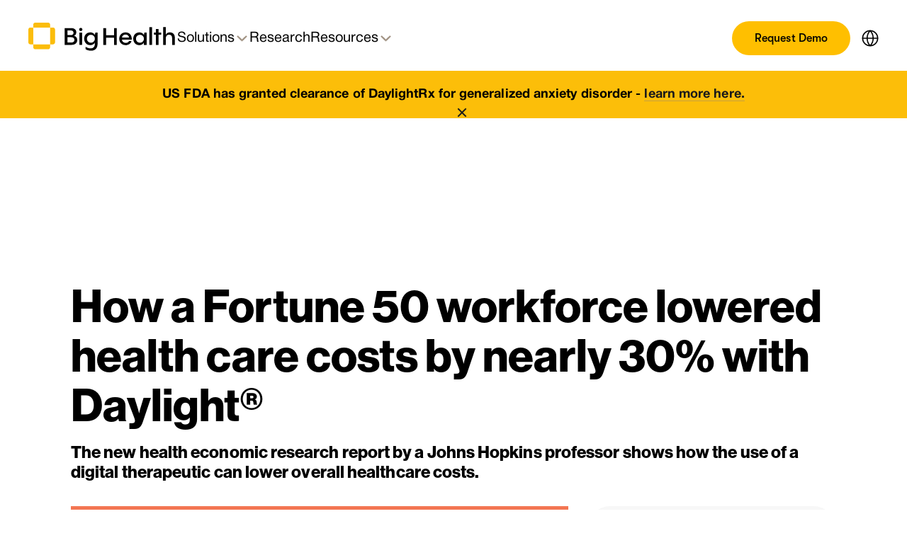

--- FILE ---
content_type: text/html; charset=utf-8
request_url: https://bighealth.com/reports/how-a-fortune-50-workforce-lowered-health-care-costs-by-nearly-30-with-daylight
body_size: 37031
content:
<!DOCTYPE html><!-- Last Published: Mon Jan 05 2026 21:28:04 GMT+0000 (Coordinated Universal Time) --><html data-wf-domain="bighealth.com" data-wf-page="65a432b45aade6faed83d834" data-wf-site="659879cae2df32d85f9472e1" lang="en" data-wf-collection="65a432b45aade6faed83d829" data-wf-item-slug="how-a-fortune-50-workforce-lowered-health-care-costs-by-nearly-30-with-daylight"><head><meta charset="utf-8"/><title>Big Health</title><meta content="width=device-width, initial-scale=1" name="viewport"/><link href="https://cdn.prod.website-files.com/659879cae2df32d85f9472e1/css/big-health.shared.1460a7b27.css" rel="stylesheet" type="text/css" integrity="sha384-FGCnsn6QMyrgZOgZGU95x/nB7eciByaphxkSYsRtDAxdGA0/solO4ggsD1anKlqI" crossorigin="anonymous"/><script type="text/javascript">!function(o,c){var n=c.documentElement,t=" w-mod-";n.className+=t+"js",("ontouchstart"in o||o.DocumentTouch&&c instanceof DocumentTouch)&&(n.className+=t+"touch")}(window,document);</script><link href="https://cdn.prod.website-files.com/659879cae2df32d85f9472e1/65b53e1117c3ad76b1a3f185_image%204.png" rel="shortcut icon" type="image/x-icon"/><link href="https://cdn.prod.website-files.com/659879cae2df32d85f9472e1/65b53e15145d5b167f74c0ae_image%203.png" rel="apple-touch-icon"/><script async="" src="https://www.googletagmanager.com/gtag/js?id=G-NL3KRERLB8"></script><script type="text/javascript">window.dataLayer = window.dataLayer || [];function gtag(){dataLayer.push(arguments);}gtag('set', 'developer_id.dZGVlNj', true);gtag('js', new Date());gtag('config', 'G-NL3KRERLB8');</script><!-- DO NOT PUT ANYTHING ABOVE ONETRUST -- THIS MUST BE THE FIRST SCRIPT -->
<!-- OneTrust Cookies Consent Notice start for www.bighealth.com -->
<script type="text/javascript" src="https://cdn.cookielaw.org/consent/94c4a04d-528d-461a-a42f-da0dcd4d7791/OtAutoBlock.js"></script>
<script src="https://cdn.cookielaw.org/scripttemplates/otSDKStub.js" type="text/javascript" charset="UTF-8" data-domain-script="94c4a04d-528d-461a-a42f-da0dcd4d7791"></script>
<script type="text/javascript">
function OptanonWrapper() { }
</script>
<!-- OneTrust Cookies Consent Notice end for www.bighealth.com -->

<!-- start transcend airgap snippet -->
<script
  data-cfasync="false"
  src="https://transcend-cdn.com/cm/a46eb19b-d9f8-442a-a73b-2d1dc8111b1b/airgap.js"
></script>
<!-- end transcend airgap snippet -->

<!-- Start of HubSpot Embed Code -->
<script type="text/javascript" id="hs-script-loader" async defer src="//js.hs-scripts.com/2855617.js"></script>
<!-- End of HubSpot Embed Code -->


<script defer src="https://cdn.jsdelivr.net/npm/@finsweet/attributes-socialshare@1/socialshare.js"></script>
<!--hubspot form styles-->
<style>
.hs-form {
    font-size: 1rem
}

.hs-form-field {
    margin-bottom: 2rem
}

.bh-hs-form-h .hs-form-field {
    margin-bottom: 0
}

.hs-form-field label {
    display: block;
    font-size: .875rem;
    line-height: 1.5;
    margin-bottom: .5rem;
    letter-spacing: .02em
}

@media (min-width: 1024px) {
    .hs-form-field label {
        font-size:1rem
    }
}

.hs-input:not([type=checkbox]):not([type=radio]) {
    font-size: 1.25rem;
    color: #7f7f7f;
    background-color: #fff;
    padding: 1rem;
    width: 100%;
    border: 1px solid #e6e6e6;
    border-radius: 8px;
    height: 3.875rem
}

@media (min-width: 720px) {
    .hs-input:not([type=checkbox]):not([type=radio]) {
        height:3.875rem;
    }
}

.hs-input {
    outline: 0;
    color: #1a1a1a
}

.hs-input::placeholder {
    color: #7f7f7f;
    opacity: 1
}

.hs-submit {
    margin-top: 1rem
}

.hs-submit .actions {
    width: 100%
}

.hs-button.primary {
    font-size: 1.25rem;
    justify-content: center;
    width: 100%;
    height: 3.875rem;
    transition: color 350ms cubic-bezier(.25,.1,.25,1),background-color 350ms cubic-bezier(.25,.1,.25,1);
    color: #1a1a1a;
    background-color: #f5c242;
    border: none;
    border-radius: 8px;
    cursor: pointer;
}

.hs-button.primary:hover {
   background-color: #1a1a1a;
   color: #fff;
    cursor: pointer;
}

@media (min-width: 1024px) {
    .hs-button.primary {
        letter-spacing:.02em
    }
}

@media (min-width: 720px) {
    .hs-button.primary {
        height:3.875rem
    }
}

.hs-button.primary:active,.hs-button.primary:focus,html.no-touch .hs-button.primary:hover {
    color: #1a1a1a;
    background-color: #f5c242
}

.bh-hs-form-h .hs-button.primary,.bh-hs-form-v .hs-button.primary {
    font-size: 1rem
}

.hs_error_rollup .hs-error-msgs {
    color: #830e06;
    font-size: .875rem;
    line-height: 1.5
}

.hs-error-msg:before {
    content: "";
    width: 18px;
    height: 18px;
    background: url("data:image/svg+xml,%3Csvg width='20' height='20' fill='none' xmlns='http://www.w3.org/2000/svg'%3E%3Cpath d='M10 19a9 9 0 100-18 9 9 0 000 18z' stroke='%23E91A0C' stroke-width='2' stroke-miterlimit='10'/%3E%3Cpath d='M10 5.5v5.25' stroke='%23E91A0C' stroke-width='2' stroke-linecap='round' stroke-linejoin='round'/%3E%3Cpath d='M10 15.25A1.125 1.125 0 1010 13a1.125 1.125 0 000 2.25z' fill='%23E91A0C'/%3E%3C/svg%3E") no-repeat;
    background-size: contain;
    vertical-align: -10%;
    margin-right: 11px;
    display: inline-block
}

.hs-form-required {
    color: #e81a0c
}

.hs-error-msg {
    margin-top: 8px
}

@media (min-width: 480px) {
    .bh-hs-form-h .hs-form {
        align-items:center;
        display: flex;
        flex-wrap: wrap;
        justify-content: center
    }
}

@media (min-width: 720px) {
    .bh-hs-form-h .hs-form {
        justify-content:flex-end
    }
}

@media (min-width: 480px) {
    .bh-hs-form-h .hs-form-field {
        flex:1 1 0
    }
}

@media (min-width: 480px) {
    .bh-hs-form-h .hs-submit {
        flex:0 0 auto;
        margin-top: 0
    }
}

@media (min-width: 480px) {
    .bh-hs-form-h .hs_error_rollup {
        flex:1 1 100%;
        order: 3
    }
}

.hs-button.primary {
    color: #1a1a1a;
    background-color: #f5c242;
}

.hs-button.primary:active,.hs-button.primary:focus,html.no-touch .hs-button.primary:hover {
    background-color: #1a1a1a;
    color: #fff
}

.has-theme-brand-sleepio-80-background-color .hs-button.primary {
    color: #fff;
    background-color: #1a1a1a
}

.has-theme-brand-sleepio-80-background-color .hs-button.primary:active,.has-theme-brand-sleepio-80-background-color .hs-button.primary:focus,html.no-touch .has-theme-brand-sleepio-80-background-color .hs-button.primary:hover {
    color: #1a1a1a;
    background-color: #f5c242
}

select.hs-input.hs-input {
    padding-right: 40px;
    appearance: none;
    background: #fff url("data:image/svg+xml,%3Csvg width='12' height='7' fill='none' xmlns='http://www.w3.org/2000/svg'%3E%3Cpath d='M11 1L6 6 1 1' stroke='%234D4D4D' stroke-width='1.5' stroke-linecap='round' stroke-linejoin='round'/%3E%3C/svg%3E") no-repeat right 16px center;
    background-size: 12px 7px
}

select.hs-input.hs-input:focus::-ms-value {
    color: currentColor;
    background-color: #fff
}

select.hs-input.hs-input::-ms-expand {
    display: none
}

select.hs-input.hs-input:-moz-focusring {
    color: transparent;
    text-shadow: 0 0 0 #fff
}

select.hs-input.hs-input.is-placeholder {
    color: #7f7f7f
}

select.hs-input.hs-input.is-placeholder option {
    color: #1a1a1a
}

.hs-input[type=checkbox],.hs-input[type=radio] {
    appearance: none;
    width: 24px;
    height: 24px;
    border: 1px solid #999;
    background-color: #fff;
    margin-right: 16px;
    vertical-align: -30%
}

.hs-input[type=checkbox]:disabled,.hs-input[type=radio]:disabled {
    opacity: .3
}

.hs-input[type=checkbox]:checked,.hs-input[type=radio]:checked {
    border-color: #a85400;
    background: #a85400 url("data:image/svg+xml,%3Csvg width='12' height='10' fill='none' xmlns='http://www.w3.org/2000/svg'%3E%3Cpath d='M1 6l3 3 7-8' stroke='%23fff' stroke-width='2' stroke-miterlimit='10' stroke-linecap='round' stroke-linejoin='round'/%3E%3C/svg%3E") no-repeat center center
}

.hs-form.hs-form fieldset.form-columns-1 input[type=checkbox],.hs-form.hs-form fieldset.form-columns-1 input[type=radio] {
    width: 24px
}

.hs-form.hs-form fieldset {
    max-width: none
}

.hs-form.hs-form fieldset.form-columns-1 .hs-input:not([type=checkbox]):not([type=radio]) {
    width: 100%
}

.hs-form .hs-form-booleancheckbox-display {
    display: flex;
    margin-top: 16px;
    margin-bottom: 16px
}

.hs-form .legal-consent-container .hs-form-booleancheckbox-display>span {
    margin-left: 0
}

.hs-form .legal-consent-container .hs-form-booleancheckbox-display input {
    float: none
}

.hs-richtext p,.hs-richtext span {
    color: inherit!important
}
</style>

<script>
    !function(t,e){var o,n,p,r;e.__SV||(window.posthog=e,e._i=[],e.init=function(i,s,a){function g(t,e){var o=e.split(".");2==o.length&&(t=t[o[0]],e=o[1]),t[e]=function(){t.push([e].concat(Array.prototype.slice.call(arguments,0)))}}(p=t.createElement("script")).type="text/javascript",p.crossOrigin="anonymous",p.async=!0,p.src=s.api_host.replace(".i.posthog.com","-assets.i.posthog.com")+"/static/array.js",(r=t.getElementsByTagName("script")[0]).parentNode.insertBefore(p,r);var u=e;for(void 0!==a?u=e[a]=[]:a="posthog",u.people=u.people||[],u.toString=function(t){var e="posthog";return"posthog"!==a&&(e+="."+a),t||(e+=" (stub)"),e},u.people.toString=function(){return u.toString(1)+".people (stub)"},o="init capture register register_once register_for_session unregister unregister_for_session getFeatureFlag getFeatureFlagPayload isFeatureEnabled reloadFeatureFlags updateEarlyAccessFeatureEnrollment getEarlyAccessFeatures on onFeatureFlags onSessionId getSurveys getActiveMatchingSurveys renderSurvey canRenderSurvey identify setPersonProperties group resetGroups setPersonPropertiesForFlags resetPersonPropertiesForFlags setGroupPropertiesForFlags resetGroupPropertiesForFlags reset get_distinct_id getGroups get_session_id get_session_replay_url alias set_config startSessionRecording stopSessionRecording sessionRecordingStarted captureException loadToolbar get_property getSessionProperty createPersonProfile opt_in_capturing opt_out_capturing has_opted_in_capturing has_opted_out_capturing clear_opt_in_out_capturing debug getPageViewId captureTraceFeedback captureTraceMetric".split(" "),n=0;n<o.length;n++)g(u,o[n]);e._i.push([i,s,a])},e.__SV=1)}(document,window.posthog||[]);
    posthog.init('phc_8QW21BDgUVTJrtxo6cuV7vu8vMqp4020M9jIGoHCHWE', {
        api_host: 'https://us.i.posthog.com',
        person_profiles: 'always'
    })
</script>

</head><body><div class="page-wrapper"><div class="global-styles w-embed"><style>

/* Make text look crisper and more legible in all browsers */
body {
  -webkit-font-smoothing: antialiased;
  -moz-osx-font-smoothing: grayscale;
  font-smoothing: antialiased;
  text-rendering: optimizeLegibility;
}

/* Focus state style for keyboard navigation for the focusable elements */
*[tabindex]:focus-visible,
  input[type="file"]:focus-visible {
   outline: 0.125rem solid #4d65ff;
   outline-offset: 0.125rem;
}

/* Get rid of top margin on first element in any rich text element */
.w-richtext > :not(div):first-child, .w-richtext > div:first-child > :first-child {
  margin-top: 0 !important;
}

/* Get rid of bottom margin on last element in any rich text element */
.w-richtext>:last-child, .w-richtext ol li:last-child, .w-richtext ul li:last-child {
	margin-bottom: 0 !important;
}

/* Prevent all click and hover interaction with an element */
.pointer-events-off {
	pointer-events: none;
}

/* Enables all click and hover interaction with an element */
.pointer-events-on {
  pointer-events: auto;
}

/* Create a class of .div-square which maintains a 1:1 dimension of a div */
.div-square::after {
	content: "";
	display: block;
	padding-bottom: 100%;
}

/* Make sure containers never lose their center alignment */
.container-medium,.container-small, .container-large {
	margin-right: auto !important;
  margin-left: auto !important;
}

/* 
Make the following elements inherit typography styles from the parent and not have hardcoded values. 
Important: You will not be able to style for example "All Links" in Designer with this CSS applied.
Uncomment this CSS to use it in the project. Leave this message for future hand-off.
*/
/*
a,
.w-input,
.w-select,
.w-tab-link,
.w-nav-link,
.w-dropdown-btn,
.w-dropdown-toggle,
.w-dropdown-link {
  color: inherit;
  text-decoration: inherit;
  font-size: inherit;
}
*/

/* Apply "..." after 3 lines of text */
.text-style-3lines {
	display: -webkit-box;
	overflow: hidden;
	-webkit-line-clamp: 3;
	-webkit-box-orient: vertical;
}

/* Apply "..." after 2 lines of text */
.text-style-2lines {
	display: -webkit-box;
	overflow: hidden;
	-webkit-line-clamp: 2;
	-webkit-box-orient: vertical;
}

/* Adds inline flex display */
.display-inlineflex {
  display: inline-flex;
}

/* These classes are never overwritten */
.hide {
  display: none !important;
}

@media screen and (max-width: 991px) {
    .hide, .hide-tablet {
        display: none !important;
    }
}
  @media screen and (max-width: 767px) {
    .hide-mobile-landscape{
      display: none !important;
    }
}
  @media screen and (max-width: 479px) {
    .hide-mobile{
      display: none !important;
    }
}
 
.margin-0 {
  margin: 0rem !important;
}
  
.padding-0 {
  padding: 0rem !important;
}

.spacing-clean {
padding: 0rem !important;
margin: 0rem !important;
}

.margin-top {
  margin-right: 0rem !important;
  margin-bottom: 0rem !important;
  margin-left: 0rem !important;
}

.padding-top {
  padding-right: 0rem !important;
  padding-bottom: 0rem !important;
  padding-left: 0rem !important;
}
  
.margin-right {
  margin-top: 0rem !important;
  margin-bottom: 0rem !important;
  margin-left: 0rem !important;
}

.padding-right {
  padding-top: 0rem !important;
  padding-bottom: 0rem !important;
  padding-left: 0rem !important;
}

.margin-bottom {
  margin-top: 0rem !important;
  margin-right: 0rem !important;
  margin-left: 0rem !important;
}

.padding-bottom {
  padding-top: 0rem !important;
  padding-right: 0rem !important;
  padding-left: 0rem !important;
}

.margin-left {
  margin-top: 0rem !important;
  margin-right: 0rem !important;
  margin-bottom: 0rem !important;
}
  
.padding-left {
  padding-top: 0rem !important;
  padding-right: 0rem !important;
  padding-bottom: 0rem !important;
}
  
.margin-horizontal {
  margin-top: 0rem !important;
  margin-bottom: 0rem !important;
}

.padding-horizontal {
  padding-top: 0rem !important;
  padding-bottom: 0rem !important;
}

.margin-vertical {
  margin-right: 0rem !important;
  margin-left: 0rem !important;
}
  
.padding-vertical {
  padding-right: 0rem !important;
  padding-left: 0rem !important;
}

</style></div><main class="main-wrapper"><div class="banner_component"><div class="banner_wrapper background-color-brown text-align-center"><div class="banner_container"><p class="text-size-medium _18px news-banner"><strong>US FDA has granted clearance of DaylightRx for generalized anxiety disorder</strong> - <a href="https://www.bighealth.com/news/us-fda-grants-clearance-for-daylightrx" class="banner_link">learn more here.</a></p><button data-w-id="aa116a3c-f2b1-ea9a-c095-17a56adea07b" aria-label="Close Modal" type="button" class="banner-closing_icon"><div class="icon w-embed"><svg width="420" height="420" viewBox="0 0 24 24" fill="none" xmlns="http://www.w3.org/2000/svg">
<path d="M12.0002 10.586L16.9502 5.63599L18.3642 7.04999L13.4142 12L18.3642 16.95L16.9502 18.364L12.0002 13.414L7.05023 18.364L5.63623 16.95L10.5862 12L5.63623 7.04999L7.05023 5.63599L12.0002 10.586Z" fill="currentColor"/>
</svg>
</div></button></div></div></div><div class="navbar_comp fixed"><nav class="navbar_new"><div class="nav-outer-wrapper"><div class="nav-div"><div class="nav-inner"><div class="nav-left"><a href="/" class="navbar_logo-link navbar-new_logo mobile-none w-nav-brand"><div class="w-embed"><svg width="208" height="42" viewBox="0 0 208 42" fill="none" xmlns="http://www.w3.org/2000/svg">
<g clip-path="url(#clip0_1572_2142)">
<path d="M64.3327 19.6232C65.3345 19.3143 66.1443 18.7383 66.7537 17.9034C67.3632 17.0686 67.6721 15.9583 67.6721 14.5724C67.6721 12.7024 67.0042 11.2497 65.6851 10.2229C64.3577 9.19602 62.4459 8.68677 59.9497 8.68677L51.2173 8.68677L51.2173 32.4381H60.4841C63.2307 32.4381 65.3345 31.8119 66.8038 30.5513C68.2732 29.2907 69.0078 27.621 69.0078 25.5506C69.0078 24.0312 68.582 22.7288 67.7388 21.6352C66.8873 20.5415 65.7519 19.8737 64.3243 19.6316L64.3327 19.6232ZM55.1327 12.0345L59.9497 12.0345C61.1519 12.0345 62.087 12.3183 62.7465 12.886C63.406 13.4537 63.7316 14.2635 63.7316 15.3071C63.7316 16.3506 63.406 17.2272 62.7465 17.7782C62.087 18.3376 61.1603 18.6131 59.9497 18.6131H55.1327V12.0261V12.0345ZM63.8652 28.1219C63.0637 28.7648 61.9367 29.0903 60.4841 29.0903H55.1327V21.6018H60.6176C62.0035 21.6018 63.0888 21.9441 63.8819 22.637C64.675 23.3299 65.0673 24.265 65.0673 25.4504C65.0673 26.6359 64.6666 27.4791 63.8652 28.1303V28.1219Z" fill="black"/>
<path d="M75.9062 15.0715H72.0576V32.4279H75.9062V15.0715Z" fill="black"/>
<path d="M74.0056 8.3855C73.3628 8.3855 72.8202 8.60256 72.386 9.03668C71.9519 9.47079 71.7349 10.0134 71.7349 10.6563C71.7349 11.2991 71.9603 11.8084 72.4027 12.2425C72.8452 12.6766 73.3795 12.8937 74.0056 12.8937C74.6318 12.8937 75.1577 12.6766 75.5918 12.2425C76.026 11.8084 76.243 11.2741 76.243 10.6563C76.243 10.0385 76.026 9.49584 75.5918 9.05337C75.1577 8.61091 74.6234 8.3855 74.0056 8.3855Z" fill="black"/>
<path d="M93.874 18.4189V18.2519C93.2311 17.1332 92.3378 16.265 91.2192 15.6472C90.0921 15.0211 88.8732 14.7122 87.5542 14.7122C85.8177 14.7122 84.2816 15.1045 82.9542 15.8809C81.6268 16.6657 80.5999 17.7343 79.8736 19.0951C79.1473 20.4559 78.7883 21.992 78.7883 23.7118C78.7883 25.4316 79.139 26.9092 79.8402 28.2951C80.5415 29.6809 81.5433 30.7662 82.8373 31.576C84.1313 32.3775 85.6341 32.7782 87.3538 32.7782C88.915 32.7782 90.2758 32.4359 91.4362 31.743C92.5966 31.05 93.4064 30.1067 93.874 28.8962V30.7662C93.874 35.1157 91.8202 37.2863 87.7212 37.2863C86.3353 37.2863 85.0997 37.0776 83.9894 36.6685C82.8874 36.2595 81.8355 35.7502 80.8253 35.1491V38.4969C81.7186 39.1397 82.8624 39.6656 84.2733 40.0497C85.6758 40.442 87.07 40.6341 88.4558 40.6341C91.4195 40.6341 93.707 39.7658 95.3099 38.0377C96.9128 36.3096 97.7226 33.8885 97.7226 30.7662V15.0711L94.5418 15.0711L93.874 18.4189ZM93.156 26.5836C92.6801 27.4352 92.0123 28.1031 91.1691 28.5873C90.3175 29.0798 89.3658 29.3219 88.2889 29.3219C86.6359 29.3219 85.2918 28.796 84.2399 27.7524C83.188 26.7005 82.6704 25.3648 82.6704 23.7368C82.6704 22.6682 82.9125 21.7081 83.3883 20.8566C83.8642 20.0134 84.5404 19.3539 85.3919 18.8864C86.2518 18.4189 87.2119 18.1851 88.2889 18.1851C89.3658 18.1851 90.3175 18.4272 91.1691 18.9198C92.0206 19.4123 92.6801 20.0719 93.156 20.9067C93.6319 21.7415 93.874 22.6849 93.874 23.7368C93.874 24.7887 93.6319 25.7321 93.156 26.5836Z" fill="black"/>
<path d="M120.958 18.8218H109.654V8.68677H105.739V32.4381H109.654V22.3031H120.958V32.4381H124.874V8.68677L120.958 8.68677V18.8218Z" fill="black"/>
<path d="M145.013 19.4374C144.279 17.8846 143.227 16.7075 141.866 15.906C140.505 15.1046 138.936 14.7039 137.149 14.7039C135.363 14.7039 133.927 15.0962 132.566 15.8893C131.205 16.6824 130.145 17.7677 129.385 19.1536C128.625 20.5394 128.25 22.0755 128.25 23.7703C128.25 25.5568 128.642 27.1263 129.435 28.4871C130.228 29.8479 131.314 30.8998 132.699 31.6512C134.085 32.4026 135.655 32.7699 137.416 32.7699C138.735 32.7699 139.962 32.5278 141.115 32.0352C142.267 31.5427 143.227 30.8748 144.011 30.0316C144.788 29.1801 145.339 28.2367 145.648 27.1848L142.267 26.8174C141.866 27.6439 141.248 28.3118 140.43 28.8211C139.604 29.3303 138.61 29.5891 137.45 29.5891C135.997 29.5891 134.77 29.1634 133.768 28.3035C132.766 27.4436 132.207 26.3499 132.098 25.0058L146.049 25.0058C146.09 22.8436 145.748 20.9902 145.013 19.4374ZM132.107 22.1006C132.215 20.8483 132.749 19.8298 133.693 19.02C134.636 18.2186 135.797 17.8178 137.157 17.8178C138.518 17.8178 139.729 18.2269 140.655 19.0367C141.582 19.8548 142.066 20.8734 142.108 22.1006L132.107 22.1006Z" fill="black"/>
<path d="M163.1 18.3855V18.2519C162.449 17.1332 161.564 16.265 160.437 15.6472C159.31 15.0211 158.091 14.7122 156.772 14.7122C155.035 14.7122 153.499 15.1045 152.172 15.8809C150.844 16.6657 149.817 17.7343 149.091 19.0951C148.365 20.4559 148.006 21.992 148.006 23.7118C148.006 25.4316 148.356 26.9092 149.058 28.2951C149.759 29.6809 150.761 30.7662 152.055 31.576C153.349 32.3775 154.851 32.7782 156.571 32.7782C158.132 32.7782 159.493 32.4359 160.654 31.743C161.814 31.0501 162.624 30.1067 163.091 28.8962V32.4442H166.973V15.0711L163.692 15.0711L163.091 18.3855H163.1ZM162.382 26.5836C161.906 27.4352 161.238 28.1031 160.395 28.5873C159.543 29.0798 158.592 29.3219 157.515 29.3219C155.862 29.3219 154.518 28.796 153.466 27.7524C152.414 26.7005 151.896 25.3648 151.896 23.7368C151.896 22.6682 152.138 21.7081 152.614 20.8566C153.09 20.0134 153.766 19.3539 154.618 18.8864C155.478 18.4189 156.438 18.1851 157.515 18.1851C158.592 18.1851 159.543 18.4272 160.395 18.9198C161.246 19.4123 161.906 20.0719 162.382 20.9067C162.858 21.7415 163.1 22.6849 163.1 23.7368C163.1 24.7887 162.858 25.7321 162.382 26.5836Z" fill="black"/>
<path d="M174.609 7.35034L170.76 7.35034V32.4374H174.609V7.35034Z" fill="black"/>
<path d="M183.74 10.0229L179.925 10.0229V15.0738H177.22V18.0875H179.925V32.4385H183.74V18.0875H187.588V15.0738L183.74 15.0738V10.0229Z" fill="black"/>
<path d="M205.805 18.0196C205.171 16.8843 204.319 16.0494 203.267 15.5151C202.207 14.9808 201.03 14.7137 199.736 14.7137C198.442 14.7137 197.281 14.9808 196.321 15.5151C195.361 16.0494 194.602 16.8342 194.051 17.8527V7.35034L190.202 7.35034V32.4374H194.051V23.1038C194.051 21.4759 194.46 20.2236 195.269 19.3387C196.079 18.4621 197.19 18.0196 198.6 18.0196C199.853 18.0196 200.871 18.3953 201.681 19.1383C202.482 19.8897 202.883 21.1169 202.883 22.8367V32.4374H206.765V22.269C206.765 20.5743 206.448 19.155 205.813 18.0196H205.805Z" fill="black"/>
<path d="M2.86351 7.89899C1.27731 7.89899 -9.82734e-07 9.18465 -9.13764e-07 10.7625L-1.25533e-07 28.7951C-5.6198e-08 30.3813 1.28566 31.667 2.86351 31.667L6.95425 31.667L6.95425 7.89899L2.86351 7.89899Z" fill="#FBBD0B"/>
<path d="M6.9491 3.81918L6.9491 7.90991L30.7171 7.90991L30.7171 3.81918C30.7171 2.23297 29.4314 0.947313 27.8452 0.947313L9.82096 0.947313C8.23476 0.947314 6.9491 2.23298 6.9491 3.81918Z" fill="#FBBD0B"/>
<path d="M34.7996 31.667C36.3858 31.667 37.6715 30.3813 37.6715 28.7951L37.6715 10.7625C37.6715 9.1763 36.3858 7.89899 34.7996 7.89899L30.7089 7.89899L30.7089 31.667L34.7996 31.667Z" fill="#FBBD0B"/>
<path d="M6.9491 35.7509C6.9491 37.3371 8.23476 38.6228 9.82096 38.6228L27.8536 38.6228C29.4398 38.6228 30.7254 37.3371 30.7254 35.7509L30.7254 31.6602L6.9491 31.6602L6.9491 35.7509Z" fill="#FBBD0B"/>
</g>
<defs>
<clipPath id="clip0_1572_2142">
<rect width="208" height="40.1046" fill="white" transform="translate(0 0.947754)"/>
</clipPath>
</defs>
</svg></div></a><div class="w-layout-grid nav-dropdowns-grid"><a id="w-node-_175a0cf4-f2f6-6e03-70eb-676feed3a224-777c297b" href="#" class="nav-link dropdown-articles w-inline-block"><div class="text-block-14">Solutions</div><div class="dropdown_arrow"><div class="dropdown-chevron chevron-new w-embed"><svg width=" 100%" height=" 100%" viewBox="0 0 16 16" fill="none" xmlns="http://www.w3.org/2000/svg">
<path fill-rule="evenodd" clip-rule="evenodd" d="M2.55806 6.29544C2.46043 6.19781 2.46043 6.03952 2.55806 5.94189L3.44195 5.058C3.53958 4.96037 3.69787 4.96037 3.7955 5.058L8.00001 9.26251L12.2045 5.058C12.3021 4.96037 12.4604 4.96037 12.5581 5.058L13.4419 5.94189C13.5396 6.03952 13.5396 6.19781 13.4419 6.29544L8.17678 11.5606C8.07915 11.6582 7.92086 11.6582 7.82323 11.5606L2.55806 6.29544Z" fill="currentColor"/>
</svg></div></div></a><a id="w-node-_175a0cf4-f2f6-6e03-70eb-676feed3a229-777c297b" href="/research" class="nav-link w-inline-block"><div class="text-block-15">Research</div></a><a id="w-node-_175a0cf4-f2f6-6e03-70eb-676feed3a22c-777c297b" href="#" class="nav-link dropdown-mediation w-inline-block"><div class="text-block-16">Resources</div><div class="dropdown_arrow"><div class="dropdown-chevron chevron-new w-embed"><svg width=" 100%" height=" 100%" viewBox="0 0 16 16" fill="none" xmlns="http://www.w3.org/2000/svg">
<path fill-rule="evenodd" clip-rule="evenodd" d="M2.55806 6.29544C2.46043 6.19781 2.46043 6.03952 2.55806 5.94189L3.44195 5.058C3.53958 4.96037 3.69787 4.96037 3.7955 5.058L8.00001 9.26251L12.2045 5.058C12.3021 4.96037 12.4604 4.96037 12.5581 5.058L13.4419 5.94189C13.5396 6.03952 13.5396 6.19781 13.4419 6.29544L8.17678 11.5606C8.07915 11.6582 7.92086 11.6582 7.82323 11.5606L2.55806 6.29544Z" fill="currentColor"/>
</svg></div></div></a></div></div><div class="nav-right"><div class="margin-auto-left"><a href="/demo-request" class="button-12 nav_btn bg-white_btn font-small-btn w-button">Request Demo</a><div data-delay="200" data-hover="false" class="navbar1_menu-dropdown-2 button-en w-dropdown"><div class="navbar1_dropdown-toggle-2 w-dropdown-toggle"><div class="icon-6 w-embed"><svg width="30" height="30" viewBox="0 0 30 30" fill="none" xmlns="http://www.w3.org/2000/svg">
<path d="M28.3333 15.0001C28.3333 22.3639 22.3638 28.3334 15 28.3334M28.3333 15.0001C28.3333 7.63628 22.3638 1.66675 15 1.66675M28.3333 15.0001H1.66667M15 28.3334C7.63621 28.3334 1.66667 22.3639 1.66667 15.0001M15 28.3334C11.5763 24.7385 9.66667 19.9644 9.66667 15.0001C9.66667 10.0357 11.5763 5.26162 15 1.66675M15 28.3334C18.4237 24.7385 20.3333 19.9644 20.3333 15.0001C20.3333 10.0357 18.4237 5.26162 15 1.66675M1.66667 15.0001C1.66667 7.63628 7.63621 1.66675 15 1.66675" stroke="black" stroke-width="2" stroke-linecap="round" stroke-linejoin="round"/>
</svg></div></div><nav class="navbar1_dropdown-list-2 languages-list w-dropdown-list"><a href="https://www.bighealth.co.uk" class="navbar1_dropdown-link-5 uk w-dropdown-link">UK</a></nav></div></div></div></div></div><div class="dropdown-mega-articles"><div class="navbar-tabs left-tabs"><div class="navbar-title-tabs_left">Who we serve</div><div class="tabs-button one-col-grid-nav"><div data-current="Tab 1" data-easing="ease" data-duration-in="300" data-duration-out="100" class="tabs-2 w-tabs"><article class="tabs-menu tabs-content menu-tabs w-tab-menu"><a data-w-tab="Tab 1" data-w-id="175a0cf4-f2f6-6e03-70eb-676feed3a242" class="tab-link_nav w-inline-block w-tab-link w--current"><div class="button-nav-new tab-button"><div class="icon-button_nav_tab"><div class="icon-nav_btn w-embed"><svg width="24" height="18" viewBox="0 0 24 18" fill="none" xmlns="http://www.w3.org/2000/svg">
<path d="M21.375 0.375H15.375C13.9275 0.375 12.75 1.5525 12.75 3V15.375H11.25V6.75C11.25 5.3025 10.0725 4.125 8.625 4.125H2.625C1.1775 4.125 0 5.3025 0 6.75V15C0 16.4475 1.1775 17.625 2.625 17.625H21.375C22.8225 17.625 24 16.4475 24 15V3C24 1.5525 22.8225 0.375 21.375 0.375ZM6.375 13.875H4.875C4.254 13.875 3.75 13.371 3.75 12.75C3.75 12.129 4.254 11.625 4.875 11.625H6.375C6.996 11.625 7.5 12.129 7.5 12.75C7.5 13.371 6.996 13.875 6.375 13.875ZM6.375 10.125H4.875C4.254 10.125 3.75 9.621 3.75 9C3.75 8.379 4.254 7.875 4.875 7.875H6.375C6.996 7.875 7.5 8.379 7.5 9C7.5 9.621 6.996 10.125 6.375 10.125ZM19.125 13.875H17.625C17.004 13.875 16.5 13.371 16.5 12.75C16.5 12.129 17.004 11.625 17.625 11.625H19.125C19.746 11.625 20.25 12.129 20.25 12.75C20.25 13.371 19.746 13.875 19.125 13.875ZM19.125 10.125H17.625C17.004 10.125 16.5 9.621 16.5 9C16.5 8.379 17.004 7.875 17.625 7.875H19.125C19.746 7.875 20.25 8.379 20.25 9C20.25 9.621 19.746 10.125 19.125 10.125ZM19.125 6.375H17.625C17.004 6.375 16.5 5.871 16.5 5.25C16.5 4.629 17.004 4.125 17.625 4.125H19.125C19.746 4.125 20.25 4.629 20.25 5.25C20.25 5.871 19.746 6.375 19.125 6.375Z" fill="currentColor"/>
</svg></div></div><div class="text-wrapper"><div class="title-button_nav">Health Systems &amp; Providers</div></div><div class="hover-bg-yellow"></div></div></a><a data-w-tab="Tab 2" data-w-id="175a0cf4-f2f6-6e03-70eb-676feed3a24a" class="tab-link_nav w-inline-block w-tab-link"><div class="button-nav-new tab-button"><div class="icon-button_nav_tab"><div class="icon-nav_btn w-embed"><svg width="26" height="20" viewBox="0 0 26 20" fill="none" xmlns="http://www.w3.org/2000/svg">
<path fill-rule="evenodd" clip-rule="evenodd" d="M3.66623 19.3332H22.3329C24.2966 19.3332 25.8885 17.7413 25.8885 15.7776V4.22206C25.8885 2.25838 24.2966 0.666504 22.3329 0.666504H3.66623C1.70255 0.666504 0.110672 2.25838 0.110672 4.22206V15.7776C0.110672 17.7413 1.70255 19.3332 3.66623 19.3332ZM1.99978 6.50016C1.99978 6.22402 2.28948 6.00016 2.64684 6.00016L23.3527 6.00016C23.7101 6.00016 23.9998 6.22402 23.9998 6.50016C23.9998 6.7763 23.7101 7.00016 23.3527 7.00016L2.64684 7.00016C2.28948 7.00016 1.99978 6.7763 1.99978 6.50016ZM6.20582 10.5457C6.73549 10.0177 7.51978 9.84946 8.22503 10.1443C9.19044 10.5465 9.66294 11.689 9.27853 12.6909C8.8174 13.892 7.65599 14.8227 7.31094 15.0793L6.20436 15.903L5.10011 15.079C4.75536 14.8227 3.59365 13.8914 3.13311 12.6909C2.74869 11.6893 3.22119 10.5468 4.1869 10.1443C4.89274 9.84975 5.67644 10.0175 6.20582 10.5457Z" fill="currentColor"/>
</svg></div></div><div class="text-wrapper"><div class="title-button_nav">Health Plans</div></div><div class="hover-bg-yellow"></div></div></a><a data-w-tab="Tab 3" data-w-id="175a0cf4-f2f6-6e03-70eb-676feed3a252" class="tab-link_nav w-inline-block w-tab-link"><div class="button-nav-new tab-button"><div class="icon-button_nav_tab"><div class="icon-nav_btn w-embed"><svg width="20" height="19" viewBox="0 0 20 19" fill="none" xmlns="http://www.w3.org/2000/svg">
<path d="M6.20833 10.0002C7.98025 10.0002 9.41667 8.56374 9.41667 6.79183C9.41667 5.01992 7.98025 3.5835 6.20833 3.5835C4.43642 3.5835 3 5.01992 3 6.79183C3 8.56374 4.43642 10.0002 6.20833 10.0002Z" fill="currentColor"/>
<path d="M13.5 7.08341C15.2719 7.08341 16.7083 5.64699 16.7083 3.87508C16.7083 2.10317 15.2719 0.666748 13.5 0.666748C11.7281 0.666748 10.2917 2.10317 10.2917 3.87508C10.2917 5.64699 11.7281 7.08341 13.5 7.08341Z" fill="currentColor"/>
<path d="M19.562 12.4477C18.6158 9.937 16.1798 8.25 13.5 8.25C11.8468 8.25 10.2893 8.89517 9.1145 9.97667C11.2775 10.8038 13.0637 12.5072 13.9083 14.7472C14.039 15.0925 14.0973 15.4507 14.1207 15.8088C15.5335 15.7505 16.9312 15.5055 18.2798 15.0552C18.8118 14.8778 19.2528 14.487 19.4943 13.983C19.7277 13.493 19.7522 12.947 19.5632 12.4477H19.562Z" fill="currentColor"/>
<path d="M12.2703 15.3644C11.3242 12.8537 8.88817 11.1667 6.20834 11.1667C3.5285 11.1667 1.0925 12.8537 0.146338 15.3644C-0.0426619 15.8649 -0.018162 16.4097 0.215171 16.8997C0.455505 17.4037 0.897671 17.7946 1.42967 17.9719C2.9755 18.4876 4.58434 18.7501 6.20834 18.7501C7.83234 18.7501 9.44117 18.4876 10.987 17.9719C11.519 17.7946 11.96 17.4037 12.2015 16.8997C12.4348 16.4097 12.4593 15.8637 12.2703 15.3644Z" fill="currentColor"/>
</svg></div></div><div class="text-wrapper"><div class="title-button_nav">Employers</div></div><div class="hover-bg-yellow"></div></div></a></article><div class="tabs-content w-tab-content"><div data-w-tab="Tab 1" class="tab-content_nav w-tab-pane w--tab-active"><div class="title-right_tabs">Safe and effective digital CBT  for insomnia and anxiety</div><a href="/health-systems-providers" class="link-wrapp_tab w-inline-block"><div class="link-text_nav">Explore health system and provider solutions</div><div class="icon-arrow"><div class="w-embed"><svg width="16" height="16" viewBox="0 0 16 16" fill="none" xmlns="http://www.w3.org/2000/svg">
<path d="M1 8H15" stroke="#4A78B6" stroke-width="2" stroke-linecap="round" stroke-linejoin="round"/>
<path d="M8 1L15 8L8 15" stroke="#4A78B6" stroke-width="2" stroke-linecap="round" stroke-linejoin="round"/>
</svg></div></div></a><div class="offerings-wrapper"><div class="navbar-title-tabs p-0">offerings</div><div class="offerings-wrapp"><a href="/sleepio-rx" class="offerings-card w-inline-block"><div class="icon-offerings"><div class="w-embed"><svg width="101" height="37" viewBox="0 0 101 37" fill="none" xmlns="http://www.w3.org/2000/svg">
<path d="M55.9119 17.9285H55.9045C53.8869 17.9285 52.47 19.5533 52.47 21.8861C52.47 23.8374 53.5234 25.8071 55.8934 25.8181C57.9037 25.8181 59.3056 24.2079 59.3131 21.9045C59.3131 20.8114 59.0201 19.8211 58.4748 19.1242C57.8703 18.3503 56.9838 17.9321 55.9157 17.9321L55.9119 17.9285Z" fill="#1E2891"/>
<path d="M42.3229 17.5542H42.3155C40.5909 17.5542 39.2742 18.6949 39.1815 20.2281C39.1815 20.2281 39.1815 20.3932 39.3484 20.3932C40.8023 20.3932 44.9934 20.4078 45.1529 20.4078C45.3124 20.4078 45.3198 20.2354 45.3198 20.2354C45.2901 19.4688 45.0082 18.816 44.5112 18.3391C43.9734 17.8293 43.2168 17.5505 42.3192 17.5505L42.3229 17.5542Z" fill="#1E2891"/>
<path d="M28.7095 17.5542H28.6984C26.9774 17.5542 25.6607 18.6949 25.5717 20.2281C25.5717 20.2281 25.5717 20.3932 25.7386 20.3932C27.1925 20.3932 31.3837 20.4078 31.5431 20.4078C31.7026 20.4078 31.71 20.2354 31.71 20.2354C31.6767 19.4688 31.3985 18.816 30.9015 18.3391C30.3637 17.8293 29.6034 17.5505 28.7095 17.5505V17.5542Z" fill="#1E2891"/>
<path d="M81.6379 14.8238C79.7797 12.9202 77.2539 11.9152 74.4166 11.9078C72.8106 11.9078 71.3159 12.2343 69.9992 12.8358C70.0103 12.6891 70.0177 12.5424 70.0177 12.392C70.0177 9.60439 67.7256 7.3413 64.9105 7.3413C62.0954 7.3413 59.8107 9.60439 59.807 12.392C59.807 12.4433 59.807 12.502 59.8144 12.5534C58.7833 12.1536 57.6595 11.9482 56.4838 11.9445C55.3525 11.9445 54.3288 12.0839 53.4016 12.3663C52.9899 12.2159 52.5448 12.1426 52.0998 12.1426H49.9782C48.9471 12.1426 48.0051 12.5497 47.3189 13.2063C45.9021 12.348 44.2256 11.8932 42.4416 11.8895C39.7378 11.8895 37.2491 12.8431 35.4577 14.6111C33.7849 12.8578 31.4149 11.8932 28.8223 11.8895C27.2238 11.8895 25.6994 12.2233 24.3456 12.8688V10.415C24.3456 9.41366 23.9488 8.46001 23.2329 7.7521C22.5134 7.03686 21.5491 6.63706 20.5402 6.63706H18.2778C17.3542 6.63706 16.4715 6.96351 15.7779 7.55037C14.3759 6.76544 12.5289 6.27028 10.1403 6.26294C7.8222 6.26294 5.59682 6.95617 3.83506 8.23626C1.66903 9.80612 0.445075 12.1499 0.445075 14.7578V14.7798C0.437657 17.0429 1.25363 19.0345 2.78172 20.5017C2.72979 20.52 2.67787 20.531 2.63336 20.5494C1.03109 21.0665 0 22.5484 0 24.1402C0 24.507 0.0556344 24.8812 0.174321 25.2479C0.812262 27.2983 2.04735 28.9452 3.74234 30.0529C5.44104 31.1679 7.56628 31.7474 9.98823 31.7548H10.0105C12.0615 31.7548 14.031 31.267 15.6592 30.3463C16.3713 31.0175 17.3097 31.388 18.2852 31.3843L20.5328 31.3917H20.5402C21.6307 31.3917 22.6172 30.9332 23.3182 30.2033C24.8575 31.2009 26.7045 31.7144 28.7407 31.7181H28.7593C31.5002 31.7254 33.8257 30.8525 35.5652 29.1286C37.3196 30.8231 39.6859 31.7181 42.3563 31.7181H42.3749C43.7398 31.7181 44.9971 31.509 46.1357 31.0836L46.1283 33.2073V33.2256C46.1283 34.2233 46.5178 35.1733 47.2336 35.8812C47.9457 36.5964 48.9101 36.9999 49.93 36.9999H52.0515H52.059C53.0678 36.9999 54.047 36.6001 54.7554 35.8958C55.4712 35.1843 55.8718 34.2343 55.8718 33.2366V31.7731C57.8524 31.7474 59.6327 31.2743 61.0977 30.4013C61.8135 31.0982 62.7704 31.4834 63.7682 31.4834L66.0121 31.4907H66.0232C67.1396 31.4907 68.1447 31.0065 68.8383 30.2546C70.4443 31.267 72.3655 31.8061 74.398 31.8135H74.4166C77.2391 31.8171 79.7538 30.7571 81.5452 28.9855C83.3403 27.2103 84.4159 24.7271 84.4196 21.9395V21.9138C84.4233 19.1886 83.4368 16.6614 81.6305 14.8311L81.6379 14.8238ZM10.0068 28.395H9.98823C7.58111 28.384 4.48413 27.6687 3.41595 24.2539C3.34548 24.0412 3.46417 23.8065 3.683 23.7404C4.25418 23.5534 5.2148 23.2636 5.69325 23.1462C5.72663 23.1352 5.76372 23.1316 5.7934 23.1316C5.97143 23.1316 6.1272 23.2379 6.19025 23.403C6.73176 24.9142 7.98168 25.6184 10.1255 25.6257C11.7092 25.6257 13.419 24.8005 13.4227 22.9849C13.4227 21.1949 11.5126 20.6411 9.48381 20.0652C6.8319 19.3096 3.83136 18.4513 3.84248 14.7614C3.84619 11.42 7.09153 9.61539 10.1366 9.61539C13.5006 9.62273 15.5035 10.8075 16.2786 13.2246C16.312 13.331 16.3009 13.4483 16.2378 13.551C16.1859 13.6537 16.0895 13.7198 15.9782 13.7491C15.7037 13.8151 15.433 13.8922 15.1622 13.9728L15.1177 13.9838C14.6838 14.1086 14.261 14.2333 13.8307 14.3176C13.8047 14.3176 13.7825 14.325 13.7565 14.325C13.5933 14.325 13.4487 14.2296 13.3782 14.0792C12.6772 12.5607 11.316 12.3626 10.2071 12.359C8.65671 12.359 6.99139 13.1219 6.98768 14.7908C6.98026 16.302 8.40821 16.8008 10.7523 17.4463C13.4969 18.2019 16.6013 19.0529 16.5902 22.9408C16.5865 26.7078 13.2818 28.3913 10.0142 28.3913L10.0068 28.395ZM20.5365 28.0319H18.2889C18.1776 28.0319 18.0738 27.9842 17.9885 27.9035C17.9143 27.8265 17.8698 27.7238 17.8698 27.6174V10.4113C17.8698 10.3013 17.9106 10.1949 17.9885 10.1142C18.0663 10.0409 18.1702 9.99685 18.2815 9.99685L20.5365 10.0042C20.7665 10.0042 20.9519 10.1876 20.9482 10.4187V27.6174C20.9519 27.8485 20.7665 28.0319 20.5365 28.0319ZM34.5452 22.3173C34.523 22.53 34.345 22.6988 34.1298 22.6988L25.4583 22.6767V22.8455C25.5399 24.6427 26.9567 25.9375 28.9002 25.9412C30.1798 25.9412 31.107 25.4974 31.8192 24.5437C31.8971 24.4373 32.0232 24.3713 32.153 24.3713C32.2197 24.3713 32.2828 24.3933 32.3421 24.419L33.8146 25.1599C33.9184 25.2186 33.9963 25.3103 34.026 25.424C34.0557 25.5414 34.0334 25.6587 33.9667 25.7614C32.7835 27.533 31.1293 28.3583 28.7556 28.3583H28.737C26.8232 28.351 25.2135 27.7054 24.086 26.484C22.9918 25.2956 22.4132 23.6561 22.4207 21.7451C22.4318 17.8571 25.0021 15.2456 28.826 15.2456C32.2791 15.2529 34.5935 17.6921 34.5898 21.3086C34.5898 21.6387 34.5712 21.9762 34.5452 22.3136V22.3173ZM48.1608 22.3173C48.1386 22.53 47.9569 22.6988 47.7417 22.6988L39.0702 22.6767V22.8455C39.1481 24.6427 40.576 25.9375 42.5084 25.9412C43.7954 25.9412 44.7263 25.4974 45.431 24.5437C45.5126 24.4373 45.6425 24.3713 45.7723 24.3713C45.8316 24.3713 45.8984 24.3933 45.9614 24.419L47.4265 25.1599C47.534 25.2186 47.6156 25.3103 47.6416 25.424C47.6713 25.5414 47.6527 25.6587 47.5897 25.7614C46.4065 27.533 44.7486 28.3583 42.3749 28.3583H42.3563C40.4462 28.351 38.8365 27.7054 37.7053 26.484C36.6074 25.2956 36.0363 23.6561 36.0437 21.7451C36.0511 17.8571 38.6214 15.2456 42.449 15.2456C45.9021 15.2529 48.2128 17.6921 48.2091 21.3086C48.2091 21.6387 48.1942 21.9762 48.1683 22.3136L48.1608 22.3173ZM55.7271 28.4133C54.6367 28.4133 53.5685 28.1126 52.7043 27.5514L52.4892 27.4157L52.4818 33.2293C52.4818 33.3356 52.4336 33.4457 52.3594 33.519C52.2815 33.5997 52.1702 33.6401 52.0627 33.6401H49.9449C49.7112 33.6401 49.522 33.453 49.5295 33.2183L49.5628 15.9132C49.5628 15.6858 49.752 15.506 49.9782 15.506H52.0998C52.211 15.506 52.3149 15.5537 52.3928 15.6271C52.4744 15.7078 52.5152 15.8141 52.5152 15.9242V16.8705L52.708 16.6614C53.5203 15.7444 54.7294 15.3153 56.4838 15.3153C58.2492 15.3153 59.7217 15.9902 60.7342 17.2666C61.6503 18.4147 62.151 20.0139 62.1473 21.7671C62.1399 25.9302 59.7402 28.4207 55.7271 28.4207V28.4133ZM66.0269 28.1309L63.7756 28.1236C63.5419 28.1236 63.3527 27.9438 63.3527 27.7091V15.9425C63.349 15.8361 63.3898 15.7298 63.4714 15.6491C63.5493 15.572 63.6532 15.528 63.7607 15.528L66.0158 15.5354C66.127 15.5354 66.2309 15.5757 66.3051 15.6491C66.3867 15.7298 66.4312 15.8361 66.4312 15.9498L66.4386 27.7128C66.4386 27.9438 66.2532 28.1272 66.0232 28.1272L66.0269 28.1309ZM64.9142 14.0865C63.9721 14.0865 63.2081 13.3273 63.2081 12.3993C63.2081 11.4713 63.9721 10.7084 64.9142 10.7084C65.8563 10.7084 66.624 11.4677 66.624 12.3993C66.624 13.331 65.8563 14.0865 64.9142 14.0865ZM74.4203 28.4573H74.4054C72.5324 28.4537 70.8411 27.8008 69.6394 26.6124C68.434 25.424 67.7738 23.7478 67.7738 21.9065C67.785 18.0002 70.5147 15.2786 74.4166 15.2786C76.3378 15.2823 77.992 15.9352 79.2011 17.1639C80.388 18.367 81.0371 20.0615 81.0334 21.9322C81.0222 25.7174 78.2442 28.461 74.4203 28.461V28.4573Z" fill="#1E2891"/>
<path d="M74.4295 17.833H74.4221C72.3191 17.833 70.8467 19.5056 70.8392 21.9044C70.8392 23.9107 71.9408 25.9354 74.411 25.939C76.5028 25.939 77.9641 24.2848 77.9716 21.9154C77.9716 20.7967 77.6637 19.7807 77.0962 19.0618C76.4657 18.2622 75.5459 17.8367 74.4295 17.8367V17.833Z" fill="#1E2891"/>
<path d="M90.9343 4.96857C90.9343 5.74695 90.7462 6.44002 90.3726 7.04779C90.0017 7.65557 89.5027 8.11406 88.8783 8.42328L90.8089 11.83H87.9184L86.1896 8.84979H84.8534V11.83H82.312V1.08203H86.9913C87.7548 1.08203 88.4324 1.24997 89.0255 1.58318C89.6173 1.91372 90.0835 2.37221 90.4217 2.95866C90.7625 3.54244 90.9343 4.21152 90.9343 4.96857ZM84.8534 3.10794V6.82388H86.5986C87.1113 6.82388 87.5326 6.64794 87.8639 6.29608C88.1938 5.94154 88.3602 5.49904 88.3602 4.96857C88.3602 4.42478 88.1938 3.97961 87.8639 3.63041C87.5326 3.28254 87.1113 3.10794 86.5986 3.10794H84.8534Z" fill="#1E2891"/>
<path d="M91.6407 11.8301L94.3894 8.09813L91.6843 4.43018H94.5421L95.8619 6.5787L97.1653 4.43018H100.039L97.3399 8.09813L100.089 11.8301H97.2144L95.8619 9.61756L94.4985 11.8301H91.6407Z" fill="#1E2891"/>
</svg></div></div><div class="name-offerings">For insomnia</div></a><a href="/daylight-rx" class="offerings-card w-inline-block"><div class="icon-offerings"><div class="w-embed"><svg width="95" height="44" viewBox="0 0 95 44" fill="none" xmlns="http://www.w3.org/2000/svg">
<path d="M0 44C0 20.6018 18.9721 1.62964 42.3704 1.62964C65.7686 1.62964 84.7408 20.6018 84.7408 44H0Z" fill="#FF754F"/>
<path d="M19.1823 27.4729C18.0545 27.4729 17.1621 28.2832 17.1621 29.526C17.1621 30.7688 18.0545 31.6174 19.1823 31.6174C20.3102 31.6174 21.2464 30.84 21.2464 29.526C21.2464 28.212 20.1897 27.4729 19.1823 27.4729ZM21.2737 31.9349C20.8577 32.6576 19.916 33.0628 18.9907 33.0628C17.1731 33.0628 15.6292 31.6776 15.6292 29.5534C15.6292 27.4291 17.1731 26.033 18.9907 26.033C19.9433 26.033 20.8522 26.4053 21.2737 27.1444V22.5127H22.7465V32.9204H21.2737V31.9404V31.9349Z" fill="white"/>
<path d="M27.9918 31.6168C29.0922 31.6168 30.0722 30.8504 30.0722 29.5254C30.0722 28.2005 29.0046 27.4724 27.9918 27.4724C26.8639 27.4724 25.9277 28.2826 25.9277 29.5254C25.9277 30.7682 26.8639 31.6168 27.9918 31.6168ZM30.0832 31.9508C29.6342 32.6899 28.6542 33.0622 27.8166 33.0622C25.9989 33.0622 24.3948 31.6935 24.3948 29.5419C24.3948 27.3902 25.9989 26.0325 27.8166 26.0325C28.6269 26.0325 29.6233 26.3664 30.0832 27.1274V26.1748H31.5559V32.9144H30.0832V31.9453V31.9508Z" fill="white"/>
<path d="M35.5547 36.2084H33.9944L35.4562 32.6005L32.7844 26.1785H34.3721L36.25 30.7993L38.1388 26.1785H39.7266L35.5547 36.2084Z" fill="white"/>
<path d="M42.4408 22.5127H40.9517V32.9204H42.4408V22.5127Z" fill="white"/>
<path d="M66.3735 26.1805H67.8024V27.4069H66.3735V32.9201H64.8898V27.4069H63.6744V26.1805H64.8898V23.6238H66.3735V26.1805Z" fill="white"/>
<path d="M45.9999 26.1809H44.5272V32.9204H45.9999V26.1809ZM45.2608 22.5127C45.8083 22.5127 46.2408 22.9178 46.2408 23.4489C46.2408 23.98 45.8083 24.3851 45.2608 24.3851C44.7133 24.3851 44.2644 23.98 44.2644 23.4489C44.2644 22.9178 44.7243 22.5127 45.2608 22.5127Z" fill="white"/>
<path d="M50.9434 27.4724C49.8155 27.4724 48.8958 28.3264 48.8958 29.5528C48.8958 30.7792 49.821 31.6333 50.9434 31.6333C51.9562 31.6333 53.0238 30.8668 53.0238 29.5528C53.0238 28.2388 52.0548 27.4724 50.9434 27.4724ZM50.801 34.8908C52.1697 34.8908 53.0512 34.1243 53.0512 32.2355V31.8906C52.6625 32.6406 51.6825 33.0622 50.7682 33.0622C48.9505 33.0622 47.3628 31.7044 47.3628 29.5692C47.3628 27.434 48.9505 26.0325 50.7682 26.0325C51.677 26.0325 52.6296 26.4376 53.0512 27.1712V26.1748H54.5075V31.918C54.5075 35.0222 53.0621 36.276 50.7955 36.276C49.498 36.276 48.3099 35.5971 47.6749 34.3871C47.9377 34.2722 48.6439 33.8834 48.9012 33.7685C49.2626 34.4747 50.0564 34.8963 50.7901 34.8963" fill="white"/>
<path d="M58.07 32.9204H56.5808V22.5127H58.07V27.2047C58.4477 26.3834 59.4989 26.0385 60.2052 26.0385C61.9243 26.0385 62.9317 27.1663 62.9317 29.0825V32.9204H61.4425V29.1647C61.4425 28.108 60.78 27.4894 59.9424 27.4894C59.1047 27.4894 58.0645 27.9657 58.0645 29.2961V32.9204H58.07Z" fill="white"/>
<path d="M86.1173 11.0858L88.8344 7.26539L86.1641 3.51001H88.9921L90.2952 5.71001L91.5865 3.51001H94.4262L91.7559 7.26539L94.473 11.0858H91.6274L90.2952 8.82076L88.9454 11.0858H86.1173Z" fill="#FF754F"/>
<path d="M85.4162 4.06019C85.4162 4.8571 85.2307 5.56677 84.8611 6.18922C84.4944 6.81314 84.0021 7.28183 83.3828 7.59675L85.2935 11.086H82.4362L80.7241 8.03438H79.4036V11.086H76.8911V0.0800781H81.5188C82.274 0.0800781 82.9445 0.251584 83.5289 0.594594C84.1132 0.934648 84.5719 1.40333 84.9078 2.00212C85.2467 2.59795 85.4162 3.28398 85.4162 4.06019ZM79.4036 2.15588V5.95857H81.1273C81.6371 5.95857 82.0535 5.77968 82.3778 5.4204C82.705 5.05817 82.8686 4.60427 82.8686 4.06019C82.8686 3.50427 82.705 3.0489 82.3778 2.69406C82.0535 2.33626 81.6371 2.15588 81.1273 2.15588H79.4036Z" fill="#FF754F"/>
</svg></div></div><div class="name-offerings">For anxiety</div></a></div></div></div><div data-w-tab="Tab 2" class="tab-content_nav w-tab-pane"><div class="title-right_tabs">Increase access to first-line mental health care for members</div><a href="/health-plans" class="link-wrapp_tab w-inline-block"><div class="link-text_nav">Explore all health plan solutions</div><div class="icon-arrow"><div class="w-embed"><svg width="16" height="16" viewBox="0 0 16 16" fill="none" xmlns="http://www.w3.org/2000/svg">
<path d="M1 8H15" stroke="#4A78B6" stroke-width="2" stroke-linecap="round" stroke-linejoin="round"/>
<path d="M8 1L15 8L8 15" stroke="#4A78B6" stroke-width="2" stroke-linecap="round" stroke-linejoin="round"/>
</svg></div></div></a><div class="offerings-wrapper"><div class="navbar-title-tabs p-0">offerings</div><div class="offerings-wrapp"><a href="/sleepio-rx" class="offerings-card w-inline-block"><div class="icon-offerings"><div class="w-embed"><svg width="101" height="37" viewBox="0 0 101 37" fill="none" xmlns="http://www.w3.org/2000/svg">
<path d="M55.9119 17.9285H55.9045C53.8869 17.9285 52.47 19.5533 52.47 21.8861C52.47 23.8374 53.5234 25.8071 55.8934 25.8181C57.9037 25.8181 59.3056 24.2079 59.3131 21.9045C59.3131 20.8114 59.0201 19.8211 58.4748 19.1242C57.8703 18.3503 56.9838 17.9321 55.9157 17.9321L55.9119 17.9285Z" fill="#1E2891"/>
<path d="M42.3229 17.5542H42.3155C40.5909 17.5542 39.2742 18.6949 39.1815 20.2281C39.1815 20.2281 39.1815 20.3932 39.3484 20.3932C40.8023 20.3932 44.9934 20.4078 45.1529 20.4078C45.3124 20.4078 45.3198 20.2354 45.3198 20.2354C45.2901 19.4688 45.0082 18.816 44.5112 18.3391C43.9734 17.8293 43.2168 17.5505 42.3192 17.5505L42.3229 17.5542Z" fill="#1E2891"/>
<path d="M28.7095 17.5542H28.6984C26.9774 17.5542 25.6607 18.6949 25.5717 20.2281C25.5717 20.2281 25.5717 20.3932 25.7386 20.3932C27.1925 20.3932 31.3837 20.4078 31.5431 20.4078C31.7026 20.4078 31.71 20.2354 31.71 20.2354C31.6767 19.4688 31.3985 18.816 30.9015 18.3391C30.3637 17.8293 29.6034 17.5505 28.7095 17.5505V17.5542Z" fill="#1E2891"/>
<path d="M81.6379 14.8238C79.7797 12.9202 77.2539 11.9152 74.4166 11.9078C72.8106 11.9078 71.3159 12.2343 69.9992 12.8358C70.0103 12.6891 70.0177 12.5424 70.0177 12.392C70.0177 9.60439 67.7256 7.3413 64.9105 7.3413C62.0954 7.3413 59.8107 9.60439 59.807 12.392C59.807 12.4433 59.807 12.502 59.8144 12.5534C58.7833 12.1536 57.6595 11.9482 56.4838 11.9445C55.3525 11.9445 54.3288 12.0839 53.4016 12.3663C52.9899 12.2159 52.5448 12.1426 52.0998 12.1426H49.9782C48.9471 12.1426 48.0051 12.5497 47.3189 13.2063C45.9021 12.348 44.2256 11.8932 42.4416 11.8895C39.7378 11.8895 37.2491 12.8431 35.4577 14.6111C33.7849 12.8578 31.4149 11.8932 28.8223 11.8895C27.2238 11.8895 25.6994 12.2233 24.3456 12.8688V10.415C24.3456 9.41366 23.9488 8.46001 23.2329 7.7521C22.5134 7.03686 21.5491 6.63706 20.5402 6.63706H18.2778C17.3542 6.63706 16.4715 6.96351 15.7779 7.55037C14.3759 6.76544 12.5289 6.27028 10.1403 6.26294C7.8222 6.26294 5.59682 6.95617 3.83506 8.23626C1.66903 9.80612 0.445075 12.1499 0.445075 14.7578V14.7798C0.437657 17.0429 1.25363 19.0345 2.78172 20.5017C2.72979 20.52 2.67787 20.531 2.63336 20.5494C1.03109 21.0665 0 22.5484 0 24.1402C0 24.507 0.0556344 24.8812 0.174321 25.2479C0.812262 27.2983 2.04735 28.9452 3.74234 30.0529C5.44104 31.1679 7.56628 31.7474 9.98823 31.7548H10.0105C12.0615 31.7548 14.031 31.267 15.6592 30.3463C16.3713 31.0175 17.3097 31.388 18.2852 31.3843L20.5328 31.3917H20.5402C21.6307 31.3917 22.6172 30.9332 23.3182 30.2033C24.8575 31.2009 26.7045 31.7144 28.7407 31.7181H28.7593C31.5002 31.7254 33.8257 30.8525 35.5652 29.1286C37.3196 30.8231 39.6859 31.7181 42.3563 31.7181H42.3749C43.7398 31.7181 44.9971 31.509 46.1357 31.0836L46.1283 33.2073V33.2256C46.1283 34.2233 46.5178 35.1733 47.2336 35.8812C47.9457 36.5964 48.9101 36.9999 49.93 36.9999H52.0515H52.059C53.0678 36.9999 54.047 36.6001 54.7554 35.8958C55.4712 35.1843 55.8718 34.2343 55.8718 33.2366V31.7731C57.8524 31.7474 59.6327 31.2743 61.0977 30.4013C61.8135 31.0982 62.7704 31.4834 63.7682 31.4834L66.0121 31.4907H66.0232C67.1396 31.4907 68.1447 31.0065 68.8383 30.2546C70.4443 31.267 72.3655 31.8061 74.398 31.8135H74.4166C77.2391 31.8171 79.7538 30.7571 81.5452 28.9855C83.3403 27.2103 84.4159 24.7271 84.4196 21.9395V21.9138C84.4233 19.1886 83.4368 16.6614 81.6305 14.8311L81.6379 14.8238ZM10.0068 28.395H9.98823C7.58111 28.384 4.48413 27.6687 3.41595 24.2539C3.34548 24.0412 3.46417 23.8065 3.683 23.7404C4.25418 23.5534 5.2148 23.2636 5.69325 23.1462C5.72663 23.1352 5.76372 23.1316 5.7934 23.1316C5.97143 23.1316 6.1272 23.2379 6.19025 23.403C6.73176 24.9142 7.98168 25.6184 10.1255 25.6257C11.7092 25.6257 13.419 24.8005 13.4227 22.9849C13.4227 21.1949 11.5126 20.6411 9.48381 20.0652C6.8319 19.3096 3.83136 18.4513 3.84248 14.7614C3.84619 11.42 7.09153 9.61539 10.1366 9.61539C13.5006 9.62273 15.5035 10.8075 16.2786 13.2246C16.312 13.331 16.3009 13.4483 16.2378 13.551C16.1859 13.6537 16.0895 13.7198 15.9782 13.7491C15.7037 13.8151 15.433 13.8922 15.1622 13.9728L15.1177 13.9838C14.6838 14.1086 14.261 14.2333 13.8307 14.3176C13.8047 14.3176 13.7825 14.325 13.7565 14.325C13.5933 14.325 13.4487 14.2296 13.3782 14.0792C12.6772 12.5607 11.316 12.3626 10.2071 12.359C8.65671 12.359 6.99139 13.1219 6.98768 14.7908C6.98026 16.302 8.40821 16.8008 10.7523 17.4463C13.4969 18.2019 16.6013 19.0529 16.5902 22.9408C16.5865 26.7078 13.2818 28.3913 10.0142 28.3913L10.0068 28.395ZM20.5365 28.0319H18.2889C18.1776 28.0319 18.0738 27.9842 17.9885 27.9035C17.9143 27.8265 17.8698 27.7238 17.8698 27.6174V10.4113C17.8698 10.3013 17.9106 10.1949 17.9885 10.1142C18.0663 10.0409 18.1702 9.99685 18.2815 9.99685L20.5365 10.0042C20.7665 10.0042 20.9519 10.1876 20.9482 10.4187V27.6174C20.9519 27.8485 20.7665 28.0319 20.5365 28.0319ZM34.5452 22.3173C34.523 22.53 34.345 22.6988 34.1298 22.6988L25.4583 22.6767V22.8455C25.5399 24.6427 26.9567 25.9375 28.9002 25.9412C30.1798 25.9412 31.107 25.4974 31.8192 24.5437C31.8971 24.4373 32.0232 24.3713 32.153 24.3713C32.2197 24.3713 32.2828 24.3933 32.3421 24.419L33.8146 25.1599C33.9184 25.2186 33.9963 25.3103 34.026 25.424C34.0557 25.5414 34.0334 25.6587 33.9667 25.7614C32.7835 27.533 31.1293 28.3583 28.7556 28.3583H28.737C26.8232 28.351 25.2135 27.7054 24.086 26.484C22.9918 25.2956 22.4132 23.6561 22.4207 21.7451C22.4318 17.8571 25.0021 15.2456 28.826 15.2456C32.2791 15.2529 34.5935 17.6921 34.5898 21.3086C34.5898 21.6387 34.5712 21.9762 34.5452 22.3136V22.3173ZM48.1608 22.3173C48.1386 22.53 47.9569 22.6988 47.7417 22.6988L39.0702 22.6767V22.8455C39.1481 24.6427 40.576 25.9375 42.5084 25.9412C43.7954 25.9412 44.7263 25.4974 45.431 24.5437C45.5126 24.4373 45.6425 24.3713 45.7723 24.3713C45.8316 24.3713 45.8984 24.3933 45.9614 24.419L47.4265 25.1599C47.534 25.2186 47.6156 25.3103 47.6416 25.424C47.6713 25.5414 47.6527 25.6587 47.5897 25.7614C46.4065 27.533 44.7486 28.3583 42.3749 28.3583H42.3563C40.4462 28.351 38.8365 27.7054 37.7053 26.484C36.6074 25.2956 36.0363 23.6561 36.0437 21.7451C36.0511 17.8571 38.6214 15.2456 42.449 15.2456C45.9021 15.2529 48.2128 17.6921 48.2091 21.3086C48.2091 21.6387 48.1942 21.9762 48.1683 22.3136L48.1608 22.3173ZM55.7271 28.4133C54.6367 28.4133 53.5685 28.1126 52.7043 27.5514L52.4892 27.4157L52.4818 33.2293C52.4818 33.3356 52.4336 33.4457 52.3594 33.519C52.2815 33.5997 52.1702 33.6401 52.0627 33.6401H49.9449C49.7112 33.6401 49.522 33.453 49.5295 33.2183L49.5628 15.9132C49.5628 15.6858 49.752 15.506 49.9782 15.506H52.0998C52.211 15.506 52.3149 15.5537 52.3928 15.6271C52.4744 15.7078 52.5152 15.8141 52.5152 15.9242V16.8705L52.708 16.6614C53.5203 15.7444 54.7294 15.3153 56.4838 15.3153C58.2492 15.3153 59.7217 15.9902 60.7342 17.2666C61.6503 18.4147 62.151 20.0139 62.1473 21.7671C62.1399 25.9302 59.7402 28.4207 55.7271 28.4207V28.4133ZM66.0269 28.1309L63.7756 28.1236C63.5419 28.1236 63.3527 27.9438 63.3527 27.7091V15.9425C63.349 15.8361 63.3898 15.7298 63.4714 15.6491C63.5493 15.572 63.6532 15.528 63.7607 15.528L66.0158 15.5354C66.127 15.5354 66.2309 15.5757 66.3051 15.6491C66.3867 15.7298 66.4312 15.8361 66.4312 15.9498L66.4386 27.7128C66.4386 27.9438 66.2532 28.1272 66.0232 28.1272L66.0269 28.1309ZM64.9142 14.0865C63.9721 14.0865 63.2081 13.3273 63.2081 12.3993C63.2081 11.4713 63.9721 10.7084 64.9142 10.7084C65.8563 10.7084 66.624 11.4677 66.624 12.3993C66.624 13.331 65.8563 14.0865 64.9142 14.0865ZM74.4203 28.4573H74.4054C72.5324 28.4537 70.8411 27.8008 69.6394 26.6124C68.434 25.424 67.7738 23.7478 67.7738 21.9065C67.785 18.0002 70.5147 15.2786 74.4166 15.2786C76.3378 15.2823 77.992 15.9352 79.2011 17.1639C80.388 18.367 81.0371 20.0615 81.0334 21.9322C81.0222 25.7174 78.2442 28.461 74.4203 28.461V28.4573Z" fill="#1E2891"/>
<path d="M74.4295 17.833H74.4221C72.3191 17.833 70.8467 19.5056 70.8392 21.9044C70.8392 23.9107 71.9408 25.9354 74.411 25.939C76.5028 25.939 77.9641 24.2848 77.9716 21.9154C77.9716 20.7967 77.6637 19.7807 77.0962 19.0618C76.4657 18.2622 75.5459 17.8367 74.4295 17.8367V17.833Z" fill="#1E2891"/>
<path d="M90.9343 4.96857C90.9343 5.74695 90.7462 6.44002 90.3726 7.04779C90.0017 7.65557 89.5027 8.11406 88.8783 8.42328L90.8089 11.83H87.9184L86.1896 8.84979H84.8534V11.83H82.312V1.08203H86.9913C87.7548 1.08203 88.4324 1.24997 89.0255 1.58318C89.6173 1.91372 90.0835 2.37221 90.4217 2.95866C90.7625 3.54244 90.9343 4.21152 90.9343 4.96857ZM84.8534 3.10794V6.82388H86.5986C87.1113 6.82388 87.5326 6.64794 87.8639 6.29608C88.1938 5.94154 88.3602 5.49904 88.3602 4.96857C88.3602 4.42478 88.1938 3.97961 87.8639 3.63041C87.5326 3.28254 87.1113 3.10794 86.5986 3.10794H84.8534Z" fill="#1E2891"/>
<path d="M91.6407 11.8301L94.3894 8.09813L91.6843 4.43018H94.5421L95.8619 6.5787L97.1653 4.43018H100.039L97.3399 8.09813L100.089 11.8301H97.2144L95.8619 9.61756L94.4985 11.8301H91.6407Z" fill="#1E2891"/>
</svg></div></div><div class="name-offerings">For insomnia</div></a><a href="/daylight-rx" class="offerings-card w-inline-block"><div class="icon-offerings"><div class="w-embed"><svg width="95" height="44" viewBox="0 0 95 44" fill="none" xmlns="http://www.w3.org/2000/svg">
<path d="M0 44C0 20.6018 18.9721 1.62964 42.3704 1.62964C65.7686 1.62964 84.7408 20.6018 84.7408 44H0Z" fill="#FF754F"/>
<path d="M19.1823 27.4729C18.0545 27.4729 17.1621 28.2832 17.1621 29.526C17.1621 30.7688 18.0545 31.6174 19.1823 31.6174C20.3102 31.6174 21.2464 30.84 21.2464 29.526C21.2464 28.212 20.1897 27.4729 19.1823 27.4729ZM21.2737 31.9349C20.8577 32.6576 19.916 33.0628 18.9907 33.0628C17.1731 33.0628 15.6292 31.6776 15.6292 29.5534C15.6292 27.4291 17.1731 26.033 18.9907 26.033C19.9433 26.033 20.8522 26.4053 21.2737 27.1444V22.5127H22.7465V32.9204H21.2737V31.9404V31.9349Z" fill="white"/>
<path d="M27.9918 31.6168C29.0922 31.6168 30.0722 30.8504 30.0722 29.5254C30.0722 28.2005 29.0046 27.4724 27.9918 27.4724C26.8639 27.4724 25.9277 28.2826 25.9277 29.5254C25.9277 30.7682 26.8639 31.6168 27.9918 31.6168ZM30.0832 31.9508C29.6342 32.6899 28.6542 33.0622 27.8166 33.0622C25.9989 33.0622 24.3948 31.6935 24.3948 29.5419C24.3948 27.3902 25.9989 26.0325 27.8166 26.0325C28.6269 26.0325 29.6233 26.3664 30.0832 27.1274V26.1748H31.5559V32.9144H30.0832V31.9453V31.9508Z" fill="white"/>
<path d="M35.5547 36.2084H33.9944L35.4562 32.6005L32.7844 26.1785H34.3721L36.25 30.7993L38.1388 26.1785H39.7266L35.5547 36.2084Z" fill="white"/>
<path d="M42.4408 22.5127H40.9517V32.9204H42.4408V22.5127Z" fill="white"/>
<path d="M66.3735 26.1805H67.8024V27.4069H66.3735V32.9201H64.8898V27.4069H63.6744V26.1805H64.8898V23.6238H66.3735V26.1805Z" fill="white"/>
<path d="M45.9999 26.1809H44.5272V32.9204H45.9999V26.1809ZM45.2608 22.5127C45.8083 22.5127 46.2408 22.9178 46.2408 23.4489C46.2408 23.98 45.8083 24.3851 45.2608 24.3851C44.7133 24.3851 44.2644 23.98 44.2644 23.4489C44.2644 22.9178 44.7243 22.5127 45.2608 22.5127Z" fill="white"/>
<path d="M50.9434 27.4724C49.8155 27.4724 48.8958 28.3264 48.8958 29.5528C48.8958 30.7792 49.821 31.6333 50.9434 31.6333C51.9562 31.6333 53.0238 30.8668 53.0238 29.5528C53.0238 28.2388 52.0548 27.4724 50.9434 27.4724ZM50.801 34.8908C52.1697 34.8908 53.0512 34.1243 53.0512 32.2355V31.8906C52.6625 32.6406 51.6825 33.0622 50.7682 33.0622C48.9505 33.0622 47.3628 31.7044 47.3628 29.5692C47.3628 27.434 48.9505 26.0325 50.7682 26.0325C51.677 26.0325 52.6296 26.4376 53.0512 27.1712V26.1748H54.5075V31.918C54.5075 35.0222 53.0621 36.276 50.7955 36.276C49.498 36.276 48.3099 35.5971 47.6749 34.3871C47.9377 34.2722 48.6439 33.8834 48.9012 33.7685C49.2626 34.4747 50.0564 34.8963 50.7901 34.8963" fill="white"/>
<path d="M58.07 32.9204H56.5808V22.5127H58.07V27.2047C58.4477 26.3834 59.4989 26.0385 60.2052 26.0385C61.9243 26.0385 62.9317 27.1663 62.9317 29.0825V32.9204H61.4425V29.1647C61.4425 28.108 60.78 27.4894 59.9424 27.4894C59.1047 27.4894 58.0645 27.9657 58.0645 29.2961V32.9204H58.07Z" fill="white"/>
<path d="M86.1173 11.0858L88.8344 7.26539L86.1641 3.51001H88.9921L90.2952 5.71001L91.5865 3.51001H94.4262L91.7559 7.26539L94.473 11.0858H91.6274L90.2952 8.82076L88.9454 11.0858H86.1173Z" fill="#FF754F"/>
<path d="M85.4162 4.06019C85.4162 4.8571 85.2307 5.56677 84.8611 6.18922C84.4944 6.81314 84.0021 7.28183 83.3828 7.59675L85.2935 11.086H82.4362L80.7241 8.03438H79.4036V11.086H76.8911V0.0800781H81.5188C82.274 0.0800781 82.9445 0.251584 83.5289 0.594594C84.1132 0.934648 84.5719 1.40333 84.9078 2.00212C85.2467 2.59795 85.4162 3.28398 85.4162 4.06019ZM79.4036 2.15588V5.95857H81.1273C81.6371 5.95857 82.0535 5.77968 82.3778 5.4204C82.705 5.05817 82.8686 4.60427 82.8686 4.06019C82.8686 3.50427 82.705 3.0489 82.3778 2.69406C82.0535 2.33626 81.6371 2.15588 81.1273 2.15588H79.4036Z" fill="#FF754F"/>
</svg></div></div><div class="name-offerings">For anxiety</div></a></div></div></div><div data-w-tab="Tab 3" class="tab-content_nav w-tab-pane"><div class="title-right_tabs">Provide effective mental health care for your organization</div><a href="/employers" class="link-wrapp_tab w-inline-block"><div class="link-text_nav">Explore all employer solutions</div><div class="icon-arrow"><div class="w-embed"><svg width="16" height="16" viewBox="0 0 16 16" fill="none" xmlns="http://www.w3.org/2000/svg">
<path d="M1 8H15" stroke="#4A78B6" stroke-width="2" stroke-linecap="round" stroke-linejoin="round"/>
<path d="M8 1L15 8L8 15" stroke="#4A78B6" stroke-width="2" stroke-linecap="round" stroke-linejoin="round"/>
</svg></div></div></a><div class="offerings-wrapper"><div class="navbar-title-tabs p-0">offerings</div><div class="offerings-wrapp grid-col-4"><a id="w-node-_175a0cf4-f2f6-6e03-70eb-676feed3a28e-777c297b" href="/sleepio" class="offerings-card w-inline-block"><div class="icon-offerings"><div class="w-embed"><svg width="92" height="34" viewBox="0 0 92 34" fill="none" xmlns="http://www.w3.org/2000/svg">
<path d="M60.9325 12.9039H60.9244C58.7256 12.9039 57.1815 14.7013 57.1815 17.2817C57.1815 19.4402 58.3295 21.619 60.9123 21.6311C63.1031 21.6311 64.6309 19.85 64.639 17.302C64.639 16.093 64.3197 14.9975 63.7255 14.2266C63.0667 13.3705 62.1006 12.908 60.9365 12.908L60.9325 12.9039Z" fill="#1E2891"/>
<path d="M46.1233 12.4899H46.1152C44.2357 12.4899 42.8008 13.7517 42.6997 15.4477C42.6997 15.4477 42.6997 15.6302 42.8816 15.6302C44.4661 15.6302 49.0335 15.6465 49.2073 15.6465C49.3811 15.6465 49.3892 15.4558 49.3892 15.4558C49.3569 14.6078 49.0497 13.8856 48.5081 13.3582C47.922 12.7942 47.0974 12.4858 46.1192 12.4858L46.1233 12.4899Z" fill="#1E2891"/>
<path d="M31.2875 12.4899H31.2753C29.3998 12.4899 27.9649 13.7517 27.8679 15.4477C27.8679 15.4477 27.8679 15.6302 28.0498 15.6302C29.6343 15.6302 34.2017 15.6465 34.3755 15.6465C34.5493 15.6465 34.5574 15.4558 34.5574 15.4558C34.5211 14.6078 34.2179 13.8856 33.6763 13.3582C33.0902 12.7942 32.2616 12.4858 31.2875 12.4858V12.4899Z" fill="#1E2891"/>
<path d="M88.9685 9.46969C86.9435 7.36396 84.1908 6.25227 81.0987 6.24415C79.3485 6.24415 77.7196 6.60525 76.2847 7.27064C76.2968 7.10835 76.3049 6.94606 76.3049 6.77971C76.3049 3.69618 73.8069 1.19284 70.7391 1.19284C67.6712 1.19284 65.1813 3.69618 65.1773 6.77971C65.1773 6.83651 65.1773 6.90143 65.1854 6.95823C64.0617 6.51599 62.837 6.28878 61.5556 6.28473C60.3228 6.28473 59.2072 6.4389 58.1967 6.75131C57.7481 6.58496 57.263 6.50382 56.778 6.50382H54.466C53.3423 6.50382 52.3156 6.95418 51.5679 7.68043C50.0238 6.73103 48.1968 6.22792 46.2526 6.22387C43.306 6.22387 40.5938 7.27876 38.6415 9.23437C36.8186 7.29499 34.2358 6.22792 31.4104 6.22387C29.6683 6.22387 28.007 6.59308 26.5317 7.30716V4.59284C26.5317 3.4852 26.0992 2.43031 25.3191 1.64726C24.535 0.856086 23.484 0.413842 22.3846 0.413842H19.919C18.9125 0.413842 17.9505 0.77494 17.1947 1.42411C15.6668 0.555847 13.6539 0.00811456 11.0508 0C8.52458 0 6.09938 0.766826 4.17943 2.18282C1.8189 3.91933 0.48504 6.51193 0.48504 9.39666V9.421C0.476956 11.9243 1.3662 14.1274 3.0315 15.7504C2.97491 15.7706 2.91832 15.7828 2.86982 15.8031C1.12368 16.3752 0 18.0143 0 19.7752C0 20.1809 0.06063 20.5947 0.189974 21.0005C0.885198 23.2685 2.23118 25.0902 4.07838 26.3155C5.92962 27.5489 8.24568 28.19 10.8851 28.1981H10.9094C13.1446 28.1981 15.2909 27.6585 17.0653 26.6401C17.8414 27.3826 18.864 27.7924 19.9271 27.7883L22.3765 27.7964H22.3846C23.573 27.7964 24.6481 27.2893 25.4121 26.4819C27.0895 27.5854 29.1024 28.1535 31.3215 28.1575H31.3417C34.3287 28.1656 36.8631 27.2 38.7588 25.2931C40.6706 27.1675 43.2494 28.1575 46.1597 28.1575H46.1799C47.6673 28.1575 49.0376 27.9263 50.2785 27.4556L50.2704 29.8048V29.8251C50.2704 30.9286 50.6948 31.9795 51.4749 32.7625C52.2509 33.5537 53.3019 34 54.4134 34H56.7255H56.7335C57.833 34 58.9 33.5578 59.6721 32.7788C60.4522 31.9916 60.8887 30.9408 60.8887 29.8372V28.2184C63.0471 28.19 64.9873 27.6666 66.5839 26.701C67.364 27.4718 68.4068 27.8979 69.4941 27.8979L71.9395 27.906H71.9517C73.1683 27.906 74.2637 27.3704 75.0195 26.5387C76.7697 27.6585 78.8635 28.2549 81.0785 28.263H81.0987C84.1747 28.2671 86.9152 27.0945 88.8674 25.1348C90.8238 23.1711 91.9959 20.4243 92 17.3408V17.3124C92.004 14.2979 90.9289 11.5024 88.9604 9.4778L88.9685 9.46969ZM10.9053 24.4816H10.8851C8.26185 24.4695 4.88678 23.6783 3.72268 19.901C3.64589 19.6656 3.77523 19.406 4.01371 19.3329C4.63618 19.126 5.68305 18.8055 6.20447 18.6757C6.24085 18.6635 6.28127 18.6594 6.31361 18.6594C6.50762 18.6594 6.67739 18.7771 6.7461 18.9597C7.33623 20.6313 8.69839 21.4103 11.0347 21.4184C12.7606 21.4184 14.624 20.5055 14.628 18.4971C14.628 16.5172 12.5464 15.9045 10.3354 15.2675C7.44537 14.4317 4.17539 13.4823 4.18751 9.40072C4.19156 5.70453 7.72831 3.70835 11.0468 3.70835C14.7129 3.71647 16.8956 5.02697 17.7403 7.70072C17.7767 7.81838 17.7646 7.94821 17.6959 8.06181C17.6393 8.17542 17.5342 8.24845 17.4129 8.28091C17.1138 8.35394 16.8188 8.43914 16.5237 8.5284L16.4752 8.54057C16.0023 8.67852 15.5415 8.81647 15.0726 8.90979C15.0443 8.90979 15.0201 8.9179 14.9918 8.9179C14.8139 8.9179 14.6563 8.81241 14.5795 8.64606C13.8156 6.96635 12.3321 6.74726 11.1236 6.7432C9.43403 6.7432 7.61917 7.58711 7.61513 9.43317C7.60705 11.1048 9.16322 11.6566 11.7178 12.3706C14.7088 13.2064 18.092 14.1477 18.0799 18.4485C18.0758 22.6153 14.4744 24.4776 10.9134 24.4776L10.9053 24.4816ZM22.3806 24.08H19.9311C19.8098 24.08 19.6967 24.0272 19.6037 23.9379C19.5229 23.8527 19.4744 23.7391 19.4744 23.6215V4.58878C19.4744 4.46706 19.5188 4.3494 19.6037 4.26014C19.6886 4.179 19.8018 4.13031 19.923 4.13031L22.3806 4.13842C22.6312 4.13842 22.8333 4.34129 22.8292 4.5969V23.6215C22.8333 23.8771 22.6312 24.08 22.3806 24.08ZM37.6472 17.7587C37.6229 17.994 37.4289 18.1807 37.1945 18.1807L27.7443 18.1563V18.343C27.8332 20.331 29.3773 21.7632 31.4953 21.7673C32.8898 21.7673 33.9003 21.2764 34.6763 20.2215C34.7612 20.1038 34.8986 20.0308 35.0401 20.0308C35.1129 20.0308 35.1816 20.0551 35.2463 20.0835L36.8509 20.9031C36.9641 20.968 37.049 21.0695 37.0813 21.1952C37.1137 21.3251 37.0894 21.4549 37.0166 21.5685C35.7272 23.5282 33.9245 24.4411 31.3376 24.4411H31.3174C29.2318 24.4329 27.4775 23.7189 26.2488 22.3678C25.0564 21.0532 24.4258 19.2396 24.4339 17.1258C24.446 12.8251 27.2471 9.93628 31.4144 9.93628C35.1775 9.94439 37.6997 12.6425 37.6957 16.643C37.6957 17.0081 37.6755 17.3814 37.6472 17.7547V17.7587ZM52.4854 17.7587C52.4611 17.994 52.2631 18.1807 52.0286 18.1807L42.5784 18.1563V18.343C42.6633 20.331 44.2195 21.7632 46.3254 21.7673C47.728 21.7673 48.7425 21.2764 49.5105 20.2215C49.5994 20.1038 49.7409 20.0308 49.8823 20.0308C49.947 20.0308 50.0198 20.0551 50.0885 20.0835L51.6851 20.9031C51.8023 20.968 51.8912 21.0695 51.9195 21.1952C51.9518 21.3251 51.9316 21.4549 51.8629 21.5685C50.5735 23.5282 48.7667 24.4411 46.1799 24.4411H46.1597C44.078 24.4329 42.3238 23.7189 41.091 22.3678C39.8946 21.0532 39.2721 19.2396 39.2802 17.1258C39.2883 12.8251 42.0894 9.93628 46.2607 9.93628C50.0238 9.94439 52.542 12.6425 52.5379 16.643C52.5379 17.0081 52.5218 17.3814 52.4935 17.7547L52.4854 17.7587ZM60.7311 24.5019C59.5427 24.5019 58.3786 24.1692 57.4368 23.5484L57.2024 23.3983L57.1943 29.8291C57.1943 29.9468 57.1418 30.0685 57.0609 30.1496C56.9761 30.2389 56.8548 30.2835 56.7376 30.2835H54.4296C54.1749 30.2835 53.9688 30.0766 53.9769 29.8169L54.0133 10.6747C54.0133 10.4232 54.2194 10.2243 54.466 10.2243H56.778C56.8993 10.2243 57.0124 10.2771 57.0973 10.3582C57.1862 10.4475 57.2307 10.5652 57.2307 10.6869V11.7337L57.4409 11.5024C58.3261 10.4881 59.6438 10.0134 61.5556 10.0134C63.4796 10.0134 65.0843 10.7599 66.1878 12.1718C67.1861 13.4418 67.7318 15.2107 67.7278 17.1501C67.7197 21.7551 65.1045 24.51 60.7311 24.51V24.5019ZM71.9557 24.1895L69.5022 24.1814C69.2476 24.1814 69.0414 23.9826 69.0414 23.7229V10.7072C69.0374 10.5895 69.0818 10.4718 69.1708 10.3826C69.2557 10.2974 69.3688 10.2487 69.486 10.2487L71.9436 10.2568C72.0648 10.2568 72.178 10.3014 72.2589 10.3826C72.3478 10.4718 72.3963 10.5895 72.3963 10.7153L72.4044 23.727C72.4044 23.9826 72.2023 24.1854 71.9517 24.1854L71.9557 24.1895ZM70.7431 8.65418C69.7164 8.65418 68.8838 7.81432 68.8838 6.78783C68.8838 5.76134 69.7164 4.91742 70.7431 4.91742C71.7698 4.91742 72.6065 5.75728 72.6065 6.78783C72.6065 7.81838 71.7698 8.65418 70.7431 8.65418ZM81.1028 24.5506H81.0866C79.0454 24.5465 77.2022 23.8243 75.8926 22.5098C74.579 21.1952 73.8595 19.3411 73.8595 17.3043C73.8716 12.9833 76.8465 9.97279 81.0987 9.97279C83.1925 9.97685 84.9952 10.699 86.3129 12.0582C87.6063 13.389 88.3137 15.2635 88.3096 17.3327C88.2975 21.5198 85.2701 24.5547 81.1028 24.5547V24.5506Z" fill="#1E2891"/>
<path d="M81.1128 12.7983H81.1047C78.8129 12.7983 77.2082 14.6485 77.2001 17.3019C77.2001 19.5213 78.4006 21.7609 81.0926 21.7649C83.3723 21.7649 84.9648 19.9351 84.9729 17.3141C84.9729 16.0766 84.6374 14.9528 84.019 14.1575C83.3318 13.273 82.3294 12.8024 81.1128 12.8024V12.7983Z" fill="#1E2891"/>
</svg></div></div><div class="name-offerings">For better sleep</div></a><a href="/daylight" class="offerings-card w-inline-block"><div class="icon-offerings"><div class="w-embed"><svg width="83" height="42" viewBox="0 0 83 42" fill="none" xmlns="http://www.w3.org/2000/svg">
<path d="M0 42C0 18.8063 18.577 0 41.4878 0C64.3987 0 82.9756 18.8063 82.9756 42H0Z" fill="#FF754F"/>
<path d="M18.7829 25.6176C17.6786 25.6176 16.8047 26.4208 16.8047 27.6527C16.8047 28.8846 17.6786 29.7258 18.7829 29.7258C19.8872 29.7258 20.8039 28.9552 20.8039 27.6527C20.8039 26.3502 19.7693 25.6176 18.7829 25.6176ZM20.8307 30.0406C20.4233 30.7569 19.5012 31.1585 18.5953 31.1585C16.8155 31.1585 15.3037 29.7855 15.3037 27.6798C15.3037 25.5741 16.8155 24.1903 18.5953 24.1903C19.528 24.1903 20.4179 24.5593 20.8307 25.2919V20.7007H22.2728V31.0174H20.8307V30.046V30.0406Z" fill="white"/>
<path d="M27.4088 29.725C28.4863 29.725 29.4459 28.9652 29.4459 27.6519C29.4459 26.3385 28.4005 25.6168 27.4088 25.6168C26.3045 25.6168 25.3878 26.42 25.3878 27.6519C25.3878 28.8838 26.3045 29.725 27.4088 29.725ZM29.4566 30.0561C29.017 30.7887 28.0574 31.1577 27.2372 31.1577C25.4574 31.1577 23.8867 29.801 23.8867 27.6682C23.8867 25.5354 25.4574 24.1895 27.2372 24.1895C28.0306 24.1895 29.0063 24.5205 29.4566 25.2749V24.3306H30.8987V31.0112H29.4566V30.0506V30.0561Z" fill="white"/>
<path d="M34.8141 34.2768H33.2863L34.7176 30.7004L32.1016 24.3345H33.6562L35.495 28.9149L37.3445 24.3345H38.8991L34.8141 34.2768Z" fill="white"/>
<path d="M41.5568 20.7007H40.0986V31.0174H41.5568V20.7007Z" fill="white"/>
<path d="M64.991 24.3362H66.3902V25.5518H64.991V31.0168H63.5382V25.5518H62.3481V24.3362H63.5382V21.8018H64.991V24.3362Z" fill="white"/>
<path d="M45.0417 24.3368H43.5996V31.0174H45.0417V24.3368ZM44.318 20.7007C44.854 20.7007 45.2775 21.1023 45.2775 21.6287C45.2775 22.1551 44.854 22.5567 44.318 22.5567C43.7819 22.5567 43.3423 22.1551 43.3423 21.6287C43.3423 21.1023 43.7926 20.7007 44.318 20.7007Z" fill="white"/>
<path d="M49.8822 25.6168C48.7779 25.6168 47.8773 26.4634 47.8773 27.679C47.8773 28.8947 48.7832 29.7413 49.8822 29.7413C50.874 29.7413 51.9193 28.9815 51.9193 27.679C51.9193 26.3765 50.9705 25.6168 49.8822 25.6168ZM49.7428 32.9704C51.083 32.9704 51.9461 32.2106 51.9461 30.3383V29.9964C51.5655 30.7399 50.6059 31.1577 49.7107 31.1577C47.9309 31.1577 46.3762 29.8118 46.3762 27.6953C46.3762 25.5788 47.9309 24.1895 49.7107 24.1895C50.6006 24.1895 51.5333 24.5911 51.9461 25.3183V24.3306H53.3721V30.0235C53.3721 33.1006 51.9568 34.3434 49.7375 34.3434C48.4669 34.3434 47.3036 33.6704 46.6818 32.4711C46.9391 32.3571 47.6307 31.9718 47.8826 31.8578C48.2364 32.5579 49.0137 32.9758 49.7321 32.9758" fill="white"/>
<path d="M56.8605 31.0174H55.4023V20.7007H56.8605V25.3516C57.2304 24.5376 58.2597 24.1957 58.9512 24.1957C60.6345 24.1957 61.6209 25.3136 61.6209 27.2131V31.0174H60.1628V27.2945C60.1628 26.2471 59.5141 25.6338 58.6939 25.6338C57.8737 25.6338 56.8551 26.106 56.8551 27.4248V31.0174H56.8605Z" fill="white"/>
</svg></div></div><div class="name-offerings">For reduced worry and anxiety</div></a><a href="/spark-direct" class="offerings-card w-inline-block"><div class="icon-offerings"><div class="w-embed"><svg width="114" height="20" viewBox="0 0 114 20" fill="none" xmlns="http://www.w3.org/2000/svg">
<path d="M112.011 15.7044C110.443 15.7044 109.647 14.7996 109.647 13.2108V6.2375H107.88V4.78106H109.647V1.86816H111.304V4.78106H113.47V6.2375H111.304V12.8577C111.304 13.6521 111.658 14.2259 112.387 14.2259C112.851 14.2259 113.293 14.0273 113.514 13.7845L114 15.0203C113.58 15.4175 112.984 15.7044 112.011 15.7044Z" fill="#067B65"/>
<path d="M98.199 10.0993C98.199 6.94364 100.342 4.51624 103.524 4.51624C105.469 4.51624 106.617 5.31066 107.435 6.36989L106.33 7.38499C105.623 6.41403 104.717 5.99475 103.612 5.99475C101.337 5.99475 99.9225 7.73807 99.9225 10.0993C99.9225 12.4605 101.337 14.2259 103.612 14.2259C104.717 14.2259 105.623 13.7845 106.33 12.8356L107.435 13.8507C106.617 14.91 105.469 15.7044 103.524 15.7044C100.342 15.7044 98.199 13.277 98.199 10.0993Z" fill="#067B65"/>
<path d="M86.1906 10.0993C86.1906 7.00985 88.4001 4.51624 91.4493 4.51624C94.6753 4.51624 96.5755 7.03191 96.5755 10.2317V10.651H87.9361C88.0687 12.6591 89.4828 14.3362 91.7808 14.3362C92.996 14.3362 94.2334 13.8507 95.073 12.9901L95.8685 14.0714C94.8079 15.1306 93.3716 15.7044 91.6261 15.7044C88.4664 15.7044 86.1906 13.4314 86.1906 10.0993ZM91.4272 5.88441C89.1514 5.88441 88.0245 7.80427 87.9361 9.43726H94.9404C94.9183 7.84841 93.8577 5.88441 91.4272 5.88441Z" fill="#067B65"/>
<path d="M81.615 15.4395H79.9578V4.78098H81.615V6.50223C82.4767 5.3768 83.7141 4.5603 85.1724 4.5603V6.25949C84.9735 6.21536 84.7747 6.19329 84.5095 6.19329C83.4931 6.19329 82.1011 7.03185 81.615 7.89247V15.4395Z" fill="#067B65"/>
<path d="M76.2544 2.99357C75.6578 2.99357 75.1496 2.48602 75.1496 1.86814C75.1496 1.25025 75.6578 0.764771 76.2544 0.764771C76.8731 0.764771 77.3813 1.25025 77.3813 1.86814C77.3813 2.48602 76.8731 2.99357 76.2544 2.99357ZM77.094 15.4396H75.4368V4.78103H77.094V15.4396Z" fill="#067B65"/>
<path d="M65.5116 15.4396H60.4738V0.720703H65.5116C70.0854 0.720703 73.0683 3.92047 73.0683 8.0912C73.0683 12.284 70.0854 15.4396 65.5116 15.4396ZM62.3077 2.35369V13.8066H65.5116C69.0911 13.8066 71.1681 11.2468 71.1681 8.0912C71.1681 4.9135 69.1573 2.35369 65.5116 2.35369H62.3077Z" fill="#067B65"/>
<path d="M55.7449 15.4396H52.2317L49.4035 11.3351L48.1219 12.7033V15.4396H45.3158V0.720703H48.1219V9.52558L52.1655 4.7811H55.6124L51.3921 9.61385L55.7449 15.4396Z" fill="#067B65"/>
<path d="M40.6017 15.4396H37.7955V4.78107H40.6017V6.23752C41.3529 5.28862 42.6787 4.53833 44.0044 4.53833V7.27468C43.8056 7.23055 43.5404 7.20848 43.2311 7.20848C42.303 7.20848 41.0657 7.71603 40.6017 8.40012V15.4396Z" fill="#067B65"/>
<path d="M35.454 15.4396H32.6479V14.3362C31.9187 15.1968 30.6593 15.7044 29.2672 15.7044C27.5659 15.7044 25.5552 14.5569 25.5552 12.1736C25.5552 9.68 27.5659 8.77524 29.2672 8.77524C30.6814 8.77524 31.9408 9.21658 32.6479 10.0772V8.5987C32.6479 7.5174 31.7199 6.81124 30.3057 6.81124C29.1568 6.81124 28.0962 7.23052 27.1903 8.06908L26.1297 6.19335C27.4333 5.04585 29.1126 4.51624 30.7918 4.51624C33.2224 4.51624 35.454 5.4872 35.454 8.55456V15.4396ZM32.6479 12.8798V11.5557C32.1839 10.9378 31.3 10.6289 30.3941 10.6289C29.2893 10.6289 28.3834 11.2247 28.3834 12.2398C28.3834 13.2328 29.2893 13.8066 30.3941 13.8066C31.3 13.8066 32.1839 13.4977 32.6479 12.8798Z" fill="#067B65"/>
<path d="M16.5631 14.0714V19.5H13.757V4.78104H16.5631V6.12715C17.3806 5.08999 18.5517 4.51624 19.8554 4.51624C22.5952 4.51624 24.5838 6.54643 24.5838 10.0993C24.5838 13.6521 22.5952 15.7044 19.8554 15.7044C18.5959 15.7044 17.4248 15.1748 16.5631 14.0714ZM21.6672 10.0993C21.6672 8.26769 20.5845 7.00985 18.9715 7.00985C18.0656 7.00985 17.0271 7.53946 16.5631 8.22355V11.9971C17.0271 12.6591 18.0656 13.2108 18.9715 13.2108C20.5845 13.2108 21.6672 11.9529 21.6672 10.0993Z" fill="#067B65"/>
<path d="M0 13.3653L1.72346 10.982C2.76196 12.0633 4.37494 12.9681 6.40774 12.9681C8.13121 12.9681 8.97084 12.1516 8.97084 11.313C8.97084 10.2096 7.68929 9.8345 5.98793 9.43728C3.5795 8.8856 0.486105 8.22358 0.486105 4.93554C0.486105 2.48606 2.60729 0.5 6.07631 0.5C8.41845 0.5 10.3629 1.20616 11.8212 2.55226L10.0756 4.84727C8.88246 3.7439 7.29157 3.23635 5.85535 3.23635C4.44123 3.23635 3.68998 3.85424 3.68998 4.73693C3.68998 5.72997 4.92733 6.03891 6.6287 6.43612C9.05922 6.98781 12.1526 7.71603 12.1526 10.982C12.1526 13.6742 10.2303 15.7044 6.25307 15.7044C3.42483 15.7044 1.39203 14.7555 0 13.3653Z" fill="#067B65"/>
</svg></div></div><div class="name-offerings">For improved mood </div></a></div></div></div></div></div></div></div></div><div class="dropdown-mega-meditation"><div class="navbar-tabs"><div class="navbar-title-tabs">BIG HEALTH</div><div class="tabs-button"><a data-w-id="175a0cf4-f2f6-6e03-70eb-676feed3a2a7" href="/about-us" class="button-nav-new w-inline-block"><div class="text-wrapper"><div class="title-button_nav">About Us</div><div class="subtitle-button_nav">Our mission &amp; team</div></div><div class="hover-bg-yellow hover-on"></div></a><a data-w-id="175a0cf4-f2f6-6e03-70eb-676feed3a2b0" href="/news" class="button-nav-new w-inline-block"><div class="text-wrapper"><div class="title-button_nav">News</div><div class="subtitle-button_nav">Read the latest</div></div><div class="hover-bg-yellow hover-on"></div></a><a data-w-id="9903be40-a1f6-61d6-689c-a5b5fc100127" href="/blog" class="button-nav-new w-inline-block"><div class="text-wrapper"><div class="title-button_nav">Blog</div><div class="subtitle-button_nav">Insights &amp; ideas</div></div><div class="hover-bg-yellow hover-on"></div></a><a data-w-id="4708596e-fdb6-80cc-0d35-fa7084cc39e2" href="/webinars" class="button-nav-new w-inline-block"><div class="text-wrapper"><div class="title-button_nav">Webinars</div><div class="subtitle-button_nav">Learn from experts</div></div><div class="hover-bg-yellow hover-on"></div></a><a data-w-id="c38bfddc-a7a5-0184-8d66-ee4aef6e7f2f" href="/report" class="button-nav-new w-inline-block"><div class="text-wrapper"><div class="title-button_nav">Reports</div><div class="subtitle-button_nav">Trusted findings</div></div><div class="hover-bg-yellow hover-on"></div></a><a data-w-id="f063fd55-b34a-093a-c57d-debe353ceb24" href="/tools" class="button-nav-new w-inline-block"><div class="text-wrapper"><div class="title-button_nav">Tools</div><div class="subtitle-button_nav">Actionable resources</div></div><div class="hover-bg-yellow hover-on"></div></a><a data-w-id="32696042-2d36-9c10-2337-cc19331c8f2a" href="/user-stories" class="button-nav-new w-inline-block"><div class="text-wrapper"><div class="title-button_nav">User Stories</div><div class="subtitle-button_nav">Real-life impact</div></div><div class="hover-bg-yellow hover-on"></div></a><a data-w-id="175a0cf4-f2f6-6e03-70eb-676feed3a2b9" href="/careers" class="button-nav-new w-inline-block"><div class="text-wrapper"><div class="title-button_nav">Careers</div><div class="subtitle-button_nav">Join our mission</div></div><div class="hover-bg-yellow hover-on"></div></a><a data-w-id="175a0cf4-f2f6-6e03-70eb-676feed3a2c2" href="/faqs" class="button-nav-new w-inline-block"><div class="text-wrapper"><div class="title-button_nav">FAQ</div><div class="subtitle-button_nav">We’ve got answers</div></div><div class="hover-bg-yellow hover-on"></div></a><a data-w-id="704b4875-1766-9fca-03e5-0c6fa3fca415" href="/contact-us" class="button-nav-new w-inline-block"><div class="text-wrapper"><div class="title-button_nav">Contact Us</div><div class="subtitle-button_nav">Get in touch</div></div><div class="hover-bg-yellow hover-on"></div></a></div></div></div></div><div class="navbar-mobile"><div class="mobnav-left"><a href="/" class="navbar_logo-link navbar-new_logo w-nav-brand"><div class="w-embed"><svg width="208" height="42" viewBox="0 0 208 42" fill="none" xmlns="http://www.w3.org/2000/svg">
<g clip-path="url(#clip0_1572_2142)">
<path d="M64.3327 19.6232C65.3345 19.3143 66.1443 18.7383 66.7537 17.9034C67.3632 17.0686 67.6721 15.9583 67.6721 14.5724C67.6721 12.7024 67.0042 11.2497 65.6851 10.2229C64.3577 9.19602 62.4459 8.68677 59.9497 8.68677L51.2173 8.68677L51.2173 32.4381H60.4841C63.2307 32.4381 65.3345 31.8119 66.8038 30.5513C68.2732 29.2907 69.0078 27.621 69.0078 25.5506C69.0078 24.0312 68.582 22.7288 67.7388 21.6352C66.8873 20.5415 65.7519 19.8737 64.3243 19.6316L64.3327 19.6232ZM55.1327 12.0345L59.9497 12.0345C61.1519 12.0345 62.087 12.3183 62.7465 12.886C63.406 13.4537 63.7316 14.2635 63.7316 15.3071C63.7316 16.3506 63.406 17.2272 62.7465 17.7782C62.087 18.3376 61.1603 18.6131 59.9497 18.6131H55.1327V12.0261V12.0345ZM63.8652 28.1219C63.0637 28.7648 61.9367 29.0903 60.4841 29.0903H55.1327V21.6018H60.6176C62.0035 21.6018 63.0888 21.9441 63.8819 22.637C64.675 23.3299 65.0673 24.265 65.0673 25.4504C65.0673 26.6359 64.6666 27.4791 63.8652 28.1303V28.1219Z" fill="black"/>
<path d="M75.9062 15.0715H72.0576V32.4279H75.9062V15.0715Z" fill="black"/>
<path d="M74.0056 8.3855C73.3628 8.3855 72.8202 8.60256 72.386 9.03668C71.9519 9.47079 71.7349 10.0134 71.7349 10.6563C71.7349 11.2991 71.9603 11.8084 72.4027 12.2425C72.8452 12.6766 73.3795 12.8937 74.0056 12.8937C74.6318 12.8937 75.1577 12.6766 75.5918 12.2425C76.026 11.8084 76.243 11.2741 76.243 10.6563C76.243 10.0385 76.026 9.49584 75.5918 9.05337C75.1577 8.61091 74.6234 8.3855 74.0056 8.3855Z" fill="black"/>
<path d="M93.874 18.4189V18.2519C93.2311 17.1332 92.3378 16.265 91.2192 15.6472C90.0921 15.0211 88.8732 14.7122 87.5542 14.7122C85.8177 14.7122 84.2816 15.1045 82.9542 15.8809C81.6268 16.6657 80.5999 17.7343 79.8736 19.0951C79.1473 20.4559 78.7883 21.992 78.7883 23.7118C78.7883 25.4316 79.139 26.9092 79.8402 28.2951C80.5415 29.6809 81.5433 30.7662 82.8373 31.576C84.1313 32.3775 85.6341 32.7782 87.3538 32.7782C88.915 32.7782 90.2758 32.4359 91.4362 31.743C92.5966 31.05 93.4064 30.1067 93.874 28.8962V30.7662C93.874 35.1157 91.8202 37.2863 87.7212 37.2863C86.3353 37.2863 85.0997 37.0776 83.9894 36.6685C82.8874 36.2595 81.8355 35.7502 80.8253 35.1491V38.4969C81.7186 39.1397 82.8624 39.6656 84.2733 40.0497C85.6758 40.442 87.07 40.6341 88.4558 40.6341C91.4195 40.6341 93.707 39.7658 95.3099 38.0377C96.9128 36.3096 97.7226 33.8885 97.7226 30.7662V15.0711L94.5418 15.0711L93.874 18.4189ZM93.156 26.5836C92.6801 27.4352 92.0123 28.1031 91.1691 28.5873C90.3175 29.0798 89.3658 29.3219 88.2889 29.3219C86.6359 29.3219 85.2918 28.796 84.2399 27.7524C83.188 26.7005 82.6704 25.3648 82.6704 23.7368C82.6704 22.6682 82.9125 21.7081 83.3883 20.8566C83.8642 20.0134 84.5404 19.3539 85.3919 18.8864C86.2518 18.4189 87.2119 18.1851 88.2889 18.1851C89.3658 18.1851 90.3175 18.4272 91.1691 18.9198C92.0206 19.4123 92.6801 20.0719 93.156 20.9067C93.6319 21.7415 93.874 22.6849 93.874 23.7368C93.874 24.7887 93.6319 25.7321 93.156 26.5836Z" fill="black"/>
<path d="M120.958 18.8218H109.654V8.68677H105.739V32.4381H109.654V22.3031H120.958V32.4381H124.874V8.68677L120.958 8.68677V18.8218Z" fill="black"/>
<path d="M145.013 19.4374C144.279 17.8846 143.227 16.7075 141.866 15.906C140.505 15.1046 138.936 14.7039 137.149 14.7039C135.363 14.7039 133.927 15.0962 132.566 15.8893C131.205 16.6824 130.145 17.7677 129.385 19.1536C128.625 20.5394 128.25 22.0755 128.25 23.7703C128.25 25.5568 128.642 27.1263 129.435 28.4871C130.228 29.8479 131.314 30.8998 132.699 31.6512C134.085 32.4026 135.655 32.7699 137.416 32.7699C138.735 32.7699 139.962 32.5278 141.115 32.0352C142.267 31.5427 143.227 30.8748 144.011 30.0316C144.788 29.1801 145.339 28.2367 145.648 27.1848L142.267 26.8174C141.866 27.6439 141.248 28.3118 140.43 28.8211C139.604 29.3303 138.61 29.5891 137.45 29.5891C135.997 29.5891 134.77 29.1634 133.768 28.3035C132.766 27.4436 132.207 26.3499 132.098 25.0058L146.049 25.0058C146.09 22.8436 145.748 20.9902 145.013 19.4374ZM132.107 22.1006C132.215 20.8483 132.749 19.8298 133.693 19.02C134.636 18.2186 135.797 17.8178 137.157 17.8178C138.518 17.8178 139.729 18.2269 140.655 19.0367C141.582 19.8548 142.066 20.8734 142.108 22.1006L132.107 22.1006Z" fill="black"/>
<path d="M163.1 18.3855V18.2519C162.449 17.1332 161.564 16.265 160.437 15.6472C159.31 15.0211 158.091 14.7122 156.772 14.7122C155.035 14.7122 153.499 15.1045 152.172 15.8809C150.844 16.6657 149.817 17.7343 149.091 19.0951C148.365 20.4559 148.006 21.992 148.006 23.7118C148.006 25.4316 148.356 26.9092 149.058 28.2951C149.759 29.6809 150.761 30.7662 152.055 31.576C153.349 32.3775 154.851 32.7782 156.571 32.7782C158.132 32.7782 159.493 32.4359 160.654 31.743C161.814 31.0501 162.624 30.1067 163.091 28.8962V32.4442H166.973V15.0711L163.692 15.0711L163.091 18.3855H163.1ZM162.382 26.5836C161.906 27.4352 161.238 28.1031 160.395 28.5873C159.543 29.0798 158.592 29.3219 157.515 29.3219C155.862 29.3219 154.518 28.796 153.466 27.7524C152.414 26.7005 151.896 25.3648 151.896 23.7368C151.896 22.6682 152.138 21.7081 152.614 20.8566C153.09 20.0134 153.766 19.3539 154.618 18.8864C155.478 18.4189 156.438 18.1851 157.515 18.1851C158.592 18.1851 159.543 18.4272 160.395 18.9198C161.246 19.4123 161.906 20.0719 162.382 20.9067C162.858 21.7415 163.1 22.6849 163.1 23.7368C163.1 24.7887 162.858 25.7321 162.382 26.5836Z" fill="black"/>
<path d="M174.609 7.35034L170.76 7.35034V32.4374H174.609V7.35034Z" fill="black"/>
<path d="M183.74 10.0229L179.925 10.0229V15.0738H177.22V18.0875H179.925V32.4385H183.74V18.0875H187.588V15.0738L183.74 15.0738V10.0229Z" fill="black"/>
<path d="M205.805 18.0196C205.171 16.8843 204.319 16.0494 203.267 15.5151C202.207 14.9808 201.03 14.7137 199.736 14.7137C198.442 14.7137 197.281 14.9808 196.321 15.5151C195.361 16.0494 194.602 16.8342 194.051 17.8527V7.35034L190.202 7.35034V32.4374H194.051V23.1038C194.051 21.4759 194.46 20.2236 195.269 19.3387C196.079 18.4621 197.19 18.0196 198.6 18.0196C199.853 18.0196 200.871 18.3953 201.681 19.1383C202.482 19.8897 202.883 21.1169 202.883 22.8367V32.4374H206.765V22.269C206.765 20.5743 206.448 19.155 205.813 18.0196H205.805Z" fill="black"/>
<path d="M2.86351 7.89899C1.27731 7.89899 -9.82734e-07 9.18465 -9.13764e-07 10.7625L-1.25533e-07 28.7951C-5.6198e-08 30.3813 1.28566 31.667 2.86351 31.667L6.95425 31.667L6.95425 7.89899L2.86351 7.89899Z" fill="#FBBD0B"/>
<path d="M6.9491 3.81918L6.9491 7.90991L30.7171 7.90991L30.7171 3.81918C30.7171 2.23297 29.4314 0.947313 27.8452 0.947313L9.82096 0.947313C8.23476 0.947314 6.9491 2.23298 6.9491 3.81918Z" fill="#FBBD0B"/>
<path d="M34.7996 31.667C36.3858 31.667 37.6715 30.3813 37.6715 28.7951L37.6715 10.7625C37.6715 9.1763 36.3858 7.89899 34.7996 7.89899L30.7089 7.89899L30.7089 31.667L34.7996 31.667Z" fill="#FBBD0B"/>
<path d="M6.9491 35.7509C6.9491 37.3371 8.23476 38.6228 9.82096 38.6228L27.8536 38.6228C29.4398 38.6228 30.7254 37.3371 30.7254 35.7509L30.7254 31.6602L6.9491 31.6602L6.9491 35.7509Z" fill="#FBBD0B"/>
</g>
<defs>
<clipPath id="clip0_1572_2142">
<rect width="208" height="40.1046" fill="white" transform="translate(0 0.947754)"/>
</clipPath>
</defs>
</svg></div></a></div><div class="mobnav-right"><a href="/demo-request" class="button-6-mobile nav_btn bg-white_btn font-small-btn w-button">Request Demo</a><a data-w-id="175a0cf4-f2f6-6e03-70eb-676feed3a2d0" href="#" class="hamburger w-inline-block"><div class="hamburger-line line-one"></div><div class="hamburger-line hide-line"></div><div class="hamburger-line line-seond"></div></a></div></div></nav></div><header class="hero_component"><div class="hero_content"><div class="padding-global"><div class="container-large"><div class="w-layout-grid header2_component blog-page"><div class="header1_content"><div class="margin-bottom margin-small"><h1 class="text-weight-bold heading-style-h1">How a Fortune 50 workforce lowered health care costs by nearly 30% with Daylight®</h1></div><p class="heading-style-h3">The new health economic research report by a Johns Hopkins professor shows how the use of a digital therapeutic can lower overall healthcare costs.</p></div></div></div></div></div></header><section class="section_process"><div class="padding-global"><div class="container-large"><div class="w-layout-grid reports_grid max-width-full"><div id="w-node-_6c3053c4-af6f-d4c4-322a-38bc4da26499-ed83d834" class="blog-page_content"><div class="blog-page_image margin-bottom margin-small"><img alt="" loading="lazy" src="https://cdn.prod.website-files.com/659c3b710929e1365ca56550/65be013d2dfa0996ac0aa425_Daylight-Logo-on-Background-912x512.png" sizes="100vw" srcset="https://cdn.prod.website-files.com/659c3b710929e1365ca56550/65be013d2dfa0996ac0aa425_Daylight-Logo-on-Background-912x512-p-500.png 500w, https://cdn.prod.website-files.com/659c3b710929e1365ca56550/65be013d2dfa0996ac0aa425_Daylight-Logo-on-Background-912x512-p-800.png 800w, https://cdn.prod.website-files.com/659c3b710929e1365ca56550/65be013d2dfa0996ac0aa425_Daylight-Logo-on-Background-912x512.png 912w"/></div><div class="rich-text-wrapper"><div class="rich_text w-richtext"><p>Poor mental health is a common and expensive challenge for employers. Mental health difficulties continue to be a substantial issue, with one in five US adults experiencing mental illness in 2020 (<a href="https://www.nami.org/NAMI/media/NAMI-Media/Infographics/NAMI_2020MH_ByTheNumbers_Adults-r.pdf">NAMI, 2022</a>) and two in five US adults reporting symptoms of anxiety and depression (<a href="https://jamanetwork.com/journals/jama/fullarticle/2792853">Kuehn, 2022</a>). Not only are these mental health difficulties common, but they are also costly.</p><p>In this white paper we evaluate the impact of Daylight, a digital therapeutic solution for anxiety, among an employee population and discuss the impacts it had on the employer’s health care costs.</p><h4>Key insights: </h4><ul role="list"><li>Identifying the common and core symptoms of anxiety disorders</li><li>Understanding how anxiety is linked with increased employee health care costs</li><li>Reviewing how digital therapeutics (DTx) work and are scaled throughout populations</li><li>Learning the relationship between DTx efficacy and health care cost savings</li><li>Determining the implications for businesses like yours</li></ul><h4>A peek inside: </h4><figure class="w-richtext-figure-type-image"><div><img src="https://cdn.prod.website-files.com/659c3b710929e1365ca56550/65afd97f4effa1ce77927d9c_Report-Fan-Image-2-1024x823-1.png" alt="" loading="lazy"/></div></figure><p>Disclaimer: Daylight is available as an adjunct to usual medical care for generalized anxiety disorder for adults ages 18 and older, without FDA review under their <a href="https://www.fda.gov/media/136939/download">COVID-19 policy</a>.</p></div></div><div class="blog-social_share"><a fs-socialshare-element="facebook" href="#" class="social-block w-inline-block"><img src="https://cdn.prod.website-files.com/63e66136856c72721c0515a6/63e66136856c726e090518c9_61005d24feea10d1cbad8f46_Facebook1.svg" loading="lazy" alt="" class="social-icon"/></a><a fs-socialshare-element="linkedin" href="#" class="social-block w-inline-block"><img src="https://cdn.prod.website-files.com/63e66136856c72721c0515a6/63e66136856c725d9b0518cf_61005d24feea108bfead8f4f_Linkedin.svg" loading="lazy" alt="" class="social-icon"/></a><a fs-socialshare-element="twitter" href="#" class="social-block w-inline-block"><img src="https://cdn.prod.website-files.com/63e66136856c72721c0515a6/63e66136856c724a770518cd_61005d24feea10e1d5ad8f40_Twitter.svg" loading="lazy" alt="" class="social-icon"/></a><a fs-socialshare-element="pinterest" href="#" class="social-block w-inline-block"><img src="https://cdn.prod.website-files.com/63e66136856c72721c0515a6/63e66136856c72755a0518cc_61005d24feea101328ad8f4c_Pinterest.svg" loading="lazy" alt="" class="social-icon"/></a><a href="#" class="basic-icon-wrapper clipboard w-inline-block"><div class="basic-icon-spec"><img src="https://cdn.prod.website-files.com/63e66136856c72721c0515a6/63e66136856c721a270518d3_61005d24feea100b3fad8f5a_Link.svg" loading="lazy" alt=""/></div><div class="basic-icon-spec-text clipboard">Copy Link</div></a></div></div><div class="form_component resources_form-wrapper"><h4>Download the report</h4><div class="w-richtext"><div class="w-embed w-script"><script charset="utf-8" type="text/javascript" src="//js.hsforms.net/forms/v2.js"></script>
<script>
  hbspt.forms.create({
    region: "na1",
    portalId: "2855617",
    formId: "764cbcf8-cec7-44f8-8c39-7ebaec75deec",
    version: "V2_PRERELEASE"
  });
</script></div></div><div class="form-disclaimer"> By submitting this form, you agree that we may use the data you provide to contact you with information related to your submission and Big Health’s products and services. Your data will be used subject to Big Health’s <a href="https://privacy.bighealth.com/policies?name=terms-of-use" class="link-4">privacy policy</a>.</div></div></div></div></div></section><section class="section_disclaimer"><div class="padding-global with-bg"><div class="container-large"><div class="padding-section-large"><div class="disclaimer_component gray-background"><div class="disclaimer_text-wrapper"><p class="text-size-medium">During the COVID-19 public health emergency, Sleepio and Daylight are being made available as treatments for insomnia disorder and generalized anxiety disorder (GAD), respectively, without a prescription. Sleepio and Daylight have not been cleared by the U.S. Food and Drug Administration (FDA) for the treatment of insomnia disorder and GAD, respectively.</p><p class="text-size-regular text-color-grey">1. Qaseem, A., Kansagara, D., Forciea, M. A., Cooke, M., &amp; Denberg, T. D. (2016). Management of chronic insomnia disorder in adults: a clinical practice guideline from the American College of Physicians. <em>Annals of Internal Medicine</em>, <em>165</em>(2), 125-133.2. Riemann, D., Baglioni, C., Bassetti, C., Bjorvatn, B., Dolenc Groselj, L., Ellis, J. G., … &amp; Spiegelhalder, K. (2017). European guideline for the diagnosis and treatment of insomnia. Journal of Sleep Research, 26(6), 675-700.3. Wilson, S., Anderson, K., Baldwin, D., Dijk, D. J., Espie, A., Espie, C., … &amp; Sharpley, A. (2019). British Association for Psychopharmacology consensus statement on evidence-based treatment of insomnia, parasomnias and circadian rhythm disorders: an update. Journal of Psychopharmacology, 33(8), 923-947.4. King’s Technology Evaluation Centre. (2017, November 9). Overview: Health app: SLEEPIO for adults with poor Sleep: Advice. NICE. https://www.nice.org.uk/advice/mib129.5. Espie, C. A., Kyle, S. D., Williams, C., Ong, J. C., Douglas, N. J., Hames, P., &amp; Brown, J. S. (2012). A randomized, placebo-controlled trial of online cognitive behavioral therapy for chronic insomnia disorder delivered via an automated media-rich web application. Sleep, 35(6), 769-781.6. Carl, J. R., Miller, C. B., Henry, A. L., Davis, M. L., Stott, R., Smits, J. A., … &amp; Espie, C. A. (2020). Efficacy of digital cognitive behavioral therapy for moderate‐to‐severe symptoms of generalized anxiety disorder: A randomized controlled trial. Depression and Anxiety, 37(12), 1168-1178.</p><p class="text-size-regular text-color-grey">DOC-3046 Effective 11/2023</p></div></div></div></div></div></section></main></div><div class="bg-gradient-footer no-form"><section class="footer-section_new"><div class="footer-new container-sleepio"><div class="top-footer"><a href="#" class="navbar_logo-link navbar-new_logo w-nav-brand"><div class="w-embed"><svg width="208" height="42" viewBox="0 0 208 42" fill="none" xmlns="http://www.w3.org/2000/svg">
<g clip-path="url(#clip0_1572_2142)">
<path d="M64.3327 19.6232C65.3345 19.3143 66.1443 18.7383 66.7537 17.9034C67.3632 17.0686 67.6721 15.9583 67.6721 14.5724C67.6721 12.7024 67.0042 11.2497 65.6851 10.2229C64.3577 9.19602 62.4459 8.68677 59.9497 8.68677L51.2173 8.68677L51.2173 32.4381H60.4841C63.2307 32.4381 65.3345 31.8119 66.8038 30.5513C68.2732 29.2907 69.0078 27.621 69.0078 25.5506C69.0078 24.0312 68.582 22.7288 67.7388 21.6352C66.8873 20.5415 65.7519 19.8737 64.3243 19.6316L64.3327 19.6232ZM55.1327 12.0345L59.9497 12.0345C61.1519 12.0345 62.087 12.3183 62.7465 12.886C63.406 13.4537 63.7316 14.2635 63.7316 15.3071C63.7316 16.3506 63.406 17.2272 62.7465 17.7782C62.087 18.3376 61.1603 18.6131 59.9497 18.6131H55.1327V12.0261V12.0345ZM63.8652 28.1219C63.0637 28.7648 61.9367 29.0903 60.4841 29.0903H55.1327V21.6018H60.6176C62.0035 21.6018 63.0888 21.9441 63.8819 22.637C64.675 23.3299 65.0673 24.265 65.0673 25.4504C65.0673 26.6359 64.6666 27.4791 63.8652 28.1303V28.1219Z" fill="black"/>
<path d="M75.9062 15.0715H72.0576V32.4279H75.9062V15.0715Z" fill="black"/>
<path d="M74.0056 8.3855C73.3628 8.3855 72.8202 8.60256 72.386 9.03668C71.9519 9.47079 71.7349 10.0134 71.7349 10.6563C71.7349 11.2991 71.9603 11.8084 72.4027 12.2425C72.8452 12.6766 73.3795 12.8937 74.0056 12.8937C74.6318 12.8937 75.1577 12.6766 75.5918 12.2425C76.026 11.8084 76.243 11.2741 76.243 10.6563C76.243 10.0385 76.026 9.49584 75.5918 9.05337C75.1577 8.61091 74.6234 8.3855 74.0056 8.3855Z" fill="black"/>
<path d="M93.874 18.4189V18.2519C93.2311 17.1332 92.3378 16.265 91.2192 15.6472C90.0921 15.0211 88.8732 14.7122 87.5542 14.7122C85.8177 14.7122 84.2816 15.1045 82.9542 15.8809C81.6268 16.6657 80.5999 17.7343 79.8736 19.0951C79.1473 20.4559 78.7883 21.992 78.7883 23.7118C78.7883 25.4316 79.139 26.9092 79.8402 28.2951C80.5415 29.6809 81.5433 30.7662 82.8373 31.576C84.1313 32.3775 85.6341 32.7782 87.3538 32.7782C88.915 32.7782 90.2758 32.4359 91.4362 31.743C92.5966 31.05 93.4064 30.1067 93.874 28.8962V30.7662C93.874 35.1157 91.8202 37.2863 87.7212 37.2863C86.3353 37.2863 85.0997 37.0776 83.9894 36.6685C82.8874 36.2595 81.8355 35.7502 80.8253 35.1491V38.4969C81.7186 39.1397 82.8624 39.6656 84.2733 40.0497C85.6758 40.442 87.07 40.6341 88.4558 40.6341C91.4195 40.6341 93.707 39.7658 95.3099 38.0377C96.9128 36.3096 97.7226 33.8885 97.7226 30.7662V15.0711L94.5418 15.0711L93.874 18.4189ZM93.156 26.5836C92.6801 27.4352 92.0123 28.1031 91.1691 28.5873C90.3175 29.0798 89.3658 29.3219 88.2889 29.3219C86.6359 29.3219 85.2918 28.796 84.2399 27.7524C83.188 26.7005 82.6704 25.3648 82.6704 23.7368C82.6704 22.6682 82.9125 21.7081 83.3883 20.8566C83.8642 20.0134 84.5404 19.3539 85.3919 18.8864C86.2518 18.4189 87.2119 18.1851 88.2889 18.1851C89.3658 18.1851 90.3175 18.4272 91.1691 18.9198C92.0206 19.4123 92.6801 20.0719 93.156 20.9067C93.6319 21.7415 93.874 22.6849 93.874 23.7368C93.874 24.7887 93.6319 25.7321 93.156 26.5836Z" fill="black"/>
<path d="M120.958 18.8218H109.654V8.68677H105.739V32.4381H109.654V22.3031H120.958V32.4381H124.874V8.68677L120.958 8.68677V18.8218Z" fill="black"/>
<path d="M145.013 19.4374C144.279 17.8846 143.227 16.7075 141.866 15.906C140.505 15.1046 138.936 14.7039 137.149 14.7039C135.363 14.7039 133.927 15.0962 132.566 15.8893C131.205 16.6824 130.145 17.7677 129.385 19.1536C128.625 20.5394 128.25 22.0755 128.25 23.7703C128.25 25.5568 128.642 27.1263 129.435 28.4871C130.228 29.8479 131.314 30.8998 132.699 31.6512C134.085 32.4026 135.655 32.7699 137.416 32.7699C138.735 32.7699 139.962 32.5278 141.115 32.0352C142.267 31.5427 143.227 30.8748 144.011 30.0316C144.788 29.1801 145.339 28.2367 145.648 27.1848L142.267 26.8174C141.866 27.6439 141.248 28.3118 140.43 28.8211C139.604 29.3303 138.61 29.5891 137.45 29.5891C135.997 29.5891 134.77 29.1634 133.768 28.3035C132.766 27.4436 132.207 26.3499 132.098 25.0058L146.049 25.0058C146.09 22.8436 145.748 20.9902 145.013 19.4374ZM132.107 22.1006C132.215 20.8483 132.749 19.8298 133.693 19.02C134.636 18.2186 135.797 17.8178 137.157 17.8178C138.518 17.8178 139.729 18.2269 140.655 19.0367C141.582 19.8548 142.066 20.8734 142.108 22.1006L132.107 22.1006Z" fill="black"/>
<path d="M163.1 18.3855V18.2519C162.449 17.1332 161.564 16.265 160.437 15.6472C159.31 15.0211 158.091 14.7122 156.772 14.7122C155.035 14.7122 153.499 15.1045 152.172 15.8809C150.844 16.6657 149.817 17.7343 149.091 19.0951C148.365 20.4559 148.006 21.992 148.006 23.7118C148.006 25.4316 148.356 26.9092 149.058 28.2951C149.759 29.6809 150.761 30.7662 152.055 31.576C153.349 32.3775 154.851 32.7782 156.571 32.7782C158.132 32.7782 159.493 32.4359 160.654 31.743C161.814 31.0501 162.624 30.1067 163.091 28.8962V32.4442H166.973V15.0711L163.692 15.0711L163.091 18.3855H163.1ZM162.382 26.5836C161.906 27.4352 161.238 28.1031 160.395 28.5873C159.543 29.0798 158.592 29.3219 157.515 29.3219C155.862 29.3219 154.518 28.796 153.466 27.7524C152.414 26.7005 151.896 25.3648 151.896 23.7368C151.896 22.6682 152.138 21.7081 152.614 20.8566C153.09 20.0134 153.766 19.3539 154.618 18.8864C155.478 18.4189 156.438 18.1851 157.515 18.1851C158.592 18.1851 159.543 18.4272 160.395 18.9198C161.246 19.4123 161.906 20.0719 162.382 20.9067C162.858 21.7415 163.1 22.6849 163.1 23.7368C163.1 24.7887 162.858 25.7321 162.382 26.5836Z" fill="black"/>
<path d="M174.609 7.35034L170.76 7.35034V32.4374H174.609V7.35034Z" fill="black"/>
<path d="M183.74 10.0229L179.925 10.0229V15.0738H177.22V18.0875H179.925V32.4385H183.74V18.0875H187.588V15.0738L183.74 15.0738V10.0229Z" fill="black"/>
<path d="M205.805 18.0196C205.171 16.8843 204.319 16.0494 203.267 15.5151C202.207 14.9808 201.03 14.7137 199.736 14.7137C198.442 14.7137 197.281 14.9808 196.321 15.5151C195.361 16.0494 194.602 16.8342 194.051 17.8527V7.35034L190.202 7.35034V32.4374H194.051V23.1038C194.051 21.4759 194.46 20.2236 195.269 19.3387C196.079 18.4621 197.19 18.0196 198.6 18.0196C199.853 18.0196 200.871 18.3953 201.681 19.1383C202.482 19.8897 202.883 21.1169 202.883 22.8367V32.4374H206.765V22.269C206.765 20.5743 206.448 19.155 205.813 18.0196H205.805Z" fill="black"/>
<path d="M2.86351 7.89899C1.27731 7.89899 -9.82734e-07 9.18465 -9.13764e-07 10.7625L-1.25533e-07 28.7951C-5.6198e-08 30.3813 1.28566 31.667 2.86351 31.667L6.95425 31.667L6.95425 7.89899L2.86351 7.89899Z" fill="#FBBD0B"/>
<path d="M6.9491 3.81918L6.9491 7.90991L30.7171 7.90991L30.7171 3.81918C30.7171 2.23297 29.4314 0.947313 27.8452 0.947313L9.82096 0.947313C8.23476 0.947314 6.9491 2.23298 6.9491 3.81918Z" fill="#FBBD0B"/>
<path d="M34.7996 31.667C36.3858 31.667 37.6715 30.3813 37.6715 28.7951L37.6715 10.7625C37.6715 9.1763 36.3858 7.89899 34.7996 7.89899L30.7089 7.89899L30.7089 31.667L34.7996 31.667Z" fill="#FBBD0B"/>
<path d="M6.9491 35.7509C6.9491 37.3371 8.23476 38.6228 9.82096 38.6228L27.8536 38.6228C29.4398 38.6228 30.7254 37.3371 30.7254 35.7509L30.7254 31.6602L6.9491 31.6602L6.9491 35.7509Z" fill="#FBBD0B"/>
</g>
<defs>
<clipPath id="clip0_1572_2142">
<rect width="208" height="40.1046" fill="white" transform="translate(0 0.947754)"/>
</clipPath>
</defs>
</svg></div></a></div><div class="bottom-footer"><div class="explore-block"><div class="neue-14px">explore</div><div class="footer-links"><a href="/about-us" class="link-footer_26px">About Us</a><a href="/demo-request" class="link-footer_26px">Request Demo</a><a href="/research" class="link-footer_26px">Research</a><a href="/news" class="link-footer_26px">News &amp; Resources</a><a href="/faqs" class="link-footer_26px">FAQ</a><a href="/careers" class="link-block_custom w-inline-block"><div class="link-footer_26px">Careers</div><div class="custom-block-link"><img src="https://cdn.prod.website-files.com/659879cae2df32d85f9472e1/67925c6b66bb3a427f6e1176_Group.png" loading="lazy" alt="" class="stats-footer"/><div class="gt-walsheim_14px">We’re hiring</div></div></a><a href="https://bighealth.ethicspoint.com" class="link-footer_26px">File a Complaint</a><a id="w-node-_888fc19c-7f3e-204e-f865-845fb963e5d3-b963e5b8" href="/contact-us" class="link-footer_26px">Contact Us</a></div></div><div class="explore-block"><div class="neue-14px">SOLUTIONS</div><div class="navbar-tabs footer-tabs"><div class="tabs-button one-col-grid-nav gap-24"><a data-w-id="888fc19c-7f3e-204e-f865-845fb963e5da" href="/health-systems-providers" class="button-nav-new full-width w-inline-block"><div class="icon-button_nav max-w-70px"><div class="icon-nav_btn w-embed"><svg width="30" height="22" viewBox="0 0 30 22" fill="none" xmlns="http://www.w3.org/2000/svg">
<path fill-rule="evenodd" clip-rule="evenodd" d="M4.13793 21.8621H25.8621C28.1474 21.8621 30 20.0095 30 17.7241V4.27587C30 1.99055 28.1474 0.137939 25.8621 0.137939H4.13793C1.85261 0.137939 0 1.99055 0 4.27587V17.7241C0 20.0095 1.85261 21.8621 4.13793 21.8621ZM2.19853 6.92711C2.19853 6.60574 2.53568 6.34521 2.95157 6.34521L27.0489 6.34522C27.4648 6.34522 27.802 6.60574 27.802 6.92711C27.802 7.24848 27.4648 7.50901 27.0489 7.50901L2.95157 7.509C2.53568 7.509 2.19853 7.24848 2.19853 6.92711ZM7.09399 11.6343C7.71042 11.0199 8.62317 10.824 9.44393 11.1672C10.5675 11.6353 11.1174 12.9649 10.67 14.1309C10.1333 15.5287 8.78169 16.6118 8.38013 16.9105L7.0923 17.8691L5.80718 16.9102C5.40596 16.6118 4.05397 15.528 3.518 14.1309C3.07062 12.9652 3.62051 11.6356 4.74439 11.1672C5.56584 10.8244 6.47791 11.0196 7.09399 11.6343Z" fill="black"/>
</svg></div></div><div class="text-wrapper"><div class="link-footer_26px">Health Systems &amp; Providers</div><div class="sub-title-link">Proven digital treatments for patients</div></div><div class="hover-bg-yellow hover-on bg-hover-orange"></div></a><a data-w-id="888fc19c-7f3e-204e-f865-845fb963e5e3" href="/health-plans" class="button-nav-new full-width w-inline-block"><div class="icon-button_nav max-w-70px"><div class="icon-nav_btn w-embed"><svg width="30" height="22" viewBox="0 0 30 22" fill="none" xmlns="http://www.w3.org/2000/svg">
<path d="M26.7188 0.21875H19.2188C17.4094 0.21875 15.9375 1.69062 15.9375 3.5V18.9687H14.0625V8.1875C14.0625 6.37812 12.5906 4.90625 10.7812 4.90625H3.28125C1.47188 4.90625 0 6.37812 0 8.1875V18.5C0 20.3094 1.47188 21.7812 3.28125 21.7812H26.7188C28.5281 21.7812 30 20.3094 30 18.5V3.5C30 1.69062 28.5281 0.21875 26.7188 0.21875ZM7.96875 17.0937H6.09375C5.3175 17.0937 4.6875 16.4637 4.6875 15.6875C4.6875 14.9112 5.3175 14.2812 6.09375 14.2812H7.96875C8.745 14.2812 9.375 14.9112 9.375 15.6875C9.375 16.4637 8.745 17.0937 7.96875 17.0937ZM7.96875 12.4062H6.09375C5.3175 12.4062 4.6875 11.7762 4.6875 11C4.6875 10.2237 5.3175 9.59375 6.09375 9.59375H7.96875C8.745 9.59375 9.375 10.2237 9.375 11C9.375 11.7762 8.745 12.4062 7.96875 12.4062ZM23.9062 17.0937H22.0312C21.255 17.0937 20.625 16.4637 20.625 15.6875C20.625 14.9112 21.255 14.2812 22.0312 14.2812H23.9062C24.6825 14.2812 25.3125 14.9112 25.3125 15.6875C25.3125 16.4637 24.6825 17.0937 23.9062 17.0937ZM23.9062 12.4062H22.0312C21.255 12.4062 20.625 11.7762 20.625 11C20.625 10.2237 21.255 9.59375 22.0312 9.59375H23.9062C24.6825 9.59375 25.3125 10.2237 25.3125 11C25.3125 11.7762 24.6825 12.4062 23.9062 12.4062ZM23.9062 7.71875H22.0312C21.255 7.71875 20.625 7.08875 20.625 6.3125C20.625 5.53625 21.255 4.90625 22.0312 4.90625H23.9062C24.6825 4.90625 25.3125 5.53625 25.3125 6.3125C25.3125 7.08875 24.6825 7.71875 23.9062 7.71875Z" fill="black"/>
</svg></div></div><div class="text-wrapper"><div class="link-footer_26px">Health Plans</div><div class="sub-title-link">Improve outcomes and reduce costs</div></div><div class="hover-bg-yellow hover-on bg-hover-orange"></div></a><a data-w-id="888fc19c-7f3e-204e-f865-845fb963e5ec" href="/employers" class="button-nav-new full-width w-inline-block"><div class="icon-button_nav max-w-70px"><div class="icon-nav_btn w-embed"><svg width="30" height="26" viewBox="0 0 30 26" fill="none" xmlns="http://www.w3.org/2000/svg">
<path d="M9.79158 13.4164C12.3229 13.4164 14.3749 11.3644 14.3749 8.83309C14.3749 6.30178 12.3229 4.24976 9.79158 4.24976C7.26028 4.24976 5.20825 6.30178 5.20825 8.83309C5.20825 11.3644 7.26028 13.4164 9.79158 13.4164Z" fill="black"/>
<path d="M20.2085 9.24992C22.7398 9.24992 24.7918 7.19789 24.7918 4.66658C24.7918 2.13528 22.7398 0.083252 20.2085 0.083252C17.6771 0.083252 15.6251 2.13528 15.6251 4.66658C15.6251 7.19789 17.6771 9.24992 20.2085 9.24992Z" fill="black"/>
<path d="M28.8674 16.9134C27.5157 13.3267 24.0357 10.9167 20.2074 10.9167C17.8457 10.9167 15.6207 11.8384 13.9424 13.3834C17.0324 14.5651 19.5841 16.9984 20.7907 20.1984C20.9774 20.6917 21.0607 21.2034 21.094 21.7151C23.1124 21.6317 25.109 21.2817 27.0357 20.6384C27.7957 20.3851 28.4257 19.8267 28.7707 19.1067C29.1041 18.4067 29.1391 17.6267 28.8691 16.9134H28.8674Z" fill="black"/>
<path d="M18.4509 21.0799C17.0992 17.4933 13.6192 15.0833 9.79089 15.0833C5.96256 15.0833 2.48256 17.4933 1.13089 21.0799C0.860894 21.7949 0.895894 22.5732 1.22923 23.2732C1.57256 23.9932 2.20423 24.5516 2.96423 24.8049C5.17256 25.5416 7.47089 25.9166 9.79089 25.9166C12.1109 25.9166 14.4092 25.5416 16.6176 24.8049C17.3776 24.5516 18.0076 23.9932 18.3526 23.2732C18.6859 22.5732 18.7209 21.7932 18.4509 21.0799Z" fill="black"/>
</svg></div></div><div class="text-wrapper"><div class="link-footer_26px">Employers</div><div class="sub-title-link">Effective mental health care for your org</div></div><div class="hover-bg-yellow hover-on bg-hover-orange"></div></a></div></div></div></div></div></section><div class="copyright-block"><div class="container-sleepio"><div class="neue-20px_copyright">BigHealth © 2025 · All rights reserved · <a href="https://privacy.bighealth.com/policies?name=privacy-notice" target="_blank">Privacy Policy</a></div></div></div></div><script src="https://d3e54v103j8qbb.cloudfront.net/js/jquery-3.5.1.min.dc5e7f18c8.js?site=659879cae2df32d85f9472e1" type="text/javascript" integrity="sha256-9/aliU8dGd2tb6OSsuzixeV4y/faTqgFtohetphbbj0=" crossorigin="anonymous"></script><script src="https://cdn.prod.website-files.com/659879cae2df32d85f9472e1/js/big-health.schunk.e0c428ff9737f919.js" type="text/javascript" integrity="sha384-ar82P9eriV3WGOD8Lkag3kPxxkFE9GSaSPalaC0MRlR/5aACGoFQNfyqt0dNuYvt" crossorigin="anonymous"></script><script src="https://cdn.prod.website-files.com/659879cae2df32d85f9472e1/js/big-health.schunk.35001721ec6d731d.js" type="text/javascript" integrity="sha384-6JrxnVn2VVVC5fk+lrq4ztsdmYUemafbb9VG5JVGS1oR6MYwPA6+ZQTYcZYBmWFS" crossorigin="anonymous"></script><script src="https://cdn.prod.website-files.com/659879cae2df32d85f9472e1/js/big-health.3584bc1f.0970d53bc543133e.js" type="text/javascript" integrity="sha384-sDFnfJF3qmlRDPAjC5h0ulZ0VtpfKxp5MrFBXCMnifWVHDCaduaSrFifraHnSXbB" crossorigin="anonymous"></script><script>
var $temp = $("<input>");
var $url = $(location).attr('href');

$('.clipboard').on('click', function() {
  $("body").append($temp);
  $temp.val($url).select();
  document.execCommand("copy");
  $temp.remove();
  $(".basic-icon-spec-text.clipboard").text("Link copied");
})
</script>
<script>
  $(document).ready(function () {
    function closeAllDropdowns() {
      $('.dropdown-mega-articles, .dropdown-mega-meditation').css({ 'opacity': '0' });
      $('.dropdown_arrow').css({ 'transform': 'rotate(0deg)' });

      setTimeout(() => {
        $('.dropdown-mega-articles, .dropdown-mega-meditation').css({ 'display': 'none' });
      }, 200);
    }

    $('.dropdown-articles').click(function (e) {
      e.preventDefault();

      const target = $('.dropdown-mega-articles');
      const arrow = $(this).find('.dropdown_arrow');
      const isVisible = target.css('display') === 'flex';

      closeAllDropdowns();

      if (!isVisible) {
        setTimeout(() => {
          target.css({ 'display': 'flex' });
          setTimeout(() => {
            target.css({ 'opacity': '1' });
            arrow.css({ 'transform': 'rotate(180deg)' });
          }, 20);
        }, 220);
      }
    });

    $('.dropdown-mediation').click(function (e) {
      e.preventDefault();

      const target = $('.dropdown-mega-meditation');
      const arrow = $(this).find('.dropdown_arrow');
      const isVisible = target.css('display') === 'flex';

      closeAllDropdowns();

      if (!isVisible) {
        setTimeout(() => {
          target.css({ 'display': 'flex' });
          setTimeout(() => {
            target.css({ 'opacity': '1' });
            arrow.css({ 'transform': 'rotate(180deg)' });
          }, 20);
        }, 220);
      }
    });
  });
</script>

<script>
<!-- Posthog Person Profile Creation -->
(function checkPosthog() {
  var distinctId = posthog.get_distinct_id();
  var sessionId = posthog.get_session_id();
  
  if (distinctId && sessionId) {
    posthog.createPersonProfile();
    
    window.posthogTracking = {
      distinctId: distinctId,
      sessionId: sessionId
    };
    
    console.log('Posthog profile created:', window.posthogTracking);
  } else {
    setTimeout(checkPosthog, 100);
  }
})();
</script>

<script>
<!-- Add UTM Params and PostHog IDs to CAP Tracking Buttons -->
  
(function addTrackingParams() {
  // Wait for Posthog tracking to be available
  if (!window.posthogTracking || !window.posthogTracking.distinctId || !window.posthogTracking.sessionId) {
    setTimeout(addTrackingParams, 100);
    return;
  }
  
  // Get current page URL parameters
  var urlParams = new URLSearchParams(window.location.search);
  
  // Collect standard UTM parameters
  var trackingParams = {
    utm_source: urlParams.get('utm_source'),
    utm_medium: urlParams.get('utm_medium'),
    utm_campaign: urlParams.get('utm_campaign'),
    utm_term: urlParams.get('utm_term'),
    utm_content: urlParams.get('utm_content'),
    ph_distinct_id: window.posthogTracking.distinctId,
    ph_session_id: window.posthogTracking.sessionId
  };
  
  // Update all buttons with cap-tracking-button class
  var buttons = document.querySelectorAll('.cap-tracking-button');
  
  buttons.forEach(function(button) {
    if (button.href) {
      try {
        var url = new URL(button.href);
        
        // Append each tracking parameter if it has a value
        Object.keys(trackingParams).forEach(function(key) {
          if (trackingParams[key]) {
            url.searchParams.set(key, trackingParams[key]);
          }
        });
        
        button.href = url.toString();
        console.log('Updated button:', button.textContent.trim(), '→', url.toString());
      } catch (e) {
        console.error('Invalid URL on button:', button.href);
      }
    }
  });
  
  console.log('Tracking params added to', buttons.length, 'buttons');
})();
</script>

<!-- LinkedIn Insight Tag -->
<script type="text/javascript">
  _linkedin_partner_id = "7397140";
  window._linkedin_data_partner_ids = window._linkedin_data_partner_ids || [];
  window._linkedin_data_partner_ids.push(_linkedin_partner_id);
</script><script type="text/javascript">
  (function(){var s = document.getElementsByTagName("script")[0];
  var b = document.createElement("script");
  b.type = "text/javascript";b.async = true;
  b.src = "https://snap.licdn.com/li.lms-analytics/insight.min.js";
  s.parentNode.insertBefore(b, s);})();
</script>
<noscript>
  <img height="1" width="1" style="display:none;" alt=""
       src="https://px.ads.linkedin.com/collect/?pid=7397140&fmt=gif" />
</noscript>
</body></html>

--- FILE ---
content_type: application/xhtml+xml
request_url: https://consent-sync.bighealth.com/consent-manager/a46eb19b-d9f8-442a-a73b-2d1dc8111b1b
body_size: -15
content:
<!DOCTYPE html><html xmlns="http://www.w3.org/1999/xhtml"><body><script src="https://consent-modules.bighealth.com/cm/a46eb19b-d9f8-442a-a73b-2d1dc8111b1b/xdi.js" data-xdi-commands="ConsentManager:Sync" data-sync-groups='{"a46eb19b-d9f8-442a-a73b-2d1dc8111b1b":["bighealth.com","cdn.transcend.io","transcend-cdn.com","bighealthdev.com","bighealthstage.com","bighealthqa.com","localhost"]}'/></body></html>

--- FILE ---
content_type: text/css
request_url: https://cdn.prod.website-files.com/659879cae2df32d85f9472e1/css/big-health.shared.1460a7b27.css
body_size: 80555
content:
html {
  -webkit-text-size-adjust: 100%;
  -ms-text-size-adjust: 100%;
  font-family: sans-serif;
}

body {
  margin: 0;
}

article, aside, details, figcaption, figure, footer, header, hgroup, main, menu, nav, section, summary {
  display: block;
}

audio, canvas, progress, video {
  vertical-align: baseline;
  display: inline-block;
}

audio:not([controls]) {
  height: 0;
  display: none;
}

[hidden], template {
  display: none;
}

a {
  background-color: #0000;
}

a:active, a:hover {
  outline: 0;
}

abbr[title] {
  border-bottom: 1px dotted;
}

b, strong {
  font-weight: bold;
}

dfn {
  font-style: italic;
}

h1 {
  margin: .67em 0;
  font-size: 2em;
}

mark {
  color: #000;
  background: #ff0;
}

small {
  font-size: 80%;
}

sub, sup {
  vertical-align: baseline;
  font-size: 75%;
  line-height: 0;
  position: relative;
}

sup {
  top: -.5em;
}

sub {
  bottom: -.25em;
}

img {
  border: 0;
}

svg:not(:root) {
  overflow: hidden;
}

hr {
  box-sizing: content-box;
  height: 0;
}

pre {
  overflow: auto;
}

code, kbd, pre, samp {
  font-family: monospace;
  font-size: 1em;
}

button, input, optgroup, select, textarea {
  color: inherit;
  font: inherit;
  margin: 0;
}

button {
  overflow: visible;
}

button, select {
  text-transform: none;
}

button, html input[type="button"], input[type="reset"] {
  -webkit-appearance: button;
  cursor: pointer;
}

button[disabled], html input[disabled] {
  cursor: default;
}

button::-moz-focus-inner, input::-moz-focus-inner {
  border: 0;
  padding: 0;
}

input {
  line-height: normal;
}

input[type="checkbox"], input[type="radio"] {
  box-sizing: border-box;
  padding: 0;
}

input[type="number"]::-webkit-inner-spin-button, input[type="number"]::-webkit-outer-spin-button {
  height: auto;
}

input[type="search"] {
  -webkit-appearance: none;
}

input[type="search"]::-webkit-search-cancel-button, input[type="search"]::-webkit-search-decoration {
  -webkit-appearance: none;
}

legend {
  border: 0;
  padding: 0;
}

textarea {
  overflow: auto;
}

optgroup {
  font-weight: bold;
}

table {
  border-collapse: collapse;
  border-spacing: 0;
}

td, th {
  padding: 0;
}

@font-face {
  font-family: webflow-icons;
  src: url("[data-uri]") format("truetype");
  font-weight: normal;
  font-style: normal;
}

[class^="w-icon-"], [class*=" w-icon-"] {
  speak: none;
  font-variant: normal;
  text-transform: none;
  -webkit-font-smoothing: antialiased;
  -moz-osx-font-smoothing: grayscale;
  font-style: normal;
  font-weight: normal;
  line-height: 1;
  font-family: webflow-icons !important;
}

.w-icon-slider-right:before {
  content: "";
}

.w-icon-slider-left:before {
  content: "";
}

.w-icon-nav-menu:before {
  content: "";
}

.w-icon-arrow-down:before, .w-icon-dropdown-toggle:before {
  content: "";
}

.w-icon-file-upload-remove:before {
  content: "";
}

.w-icon-file-upload-icon:before {
  content: "";
}

* {
  box-sizing: border-box;
}

html {
  height: 100%;
}

body {
  color: #333;
  background-color: #fff;
  min-height: 100%;
  margin: 0;
  font-family: Arial, sans-serif;
  font-size: 14px;
  line-height: 20px;
}

img {
  vertical-align: middle;
  max-width: 100%;
  display: inline-block;
}

html.w-mod-touch * {
  background-attachment: scroll !important;
}

.w-block {
  display: block;
}

.w-inline-block {
  max-width: 100%;
  display: inline-block;
}

.w-clearfix:before, .w-clearfix:after {
  content: " ";
  grid-area: 1 / 1 / 2 / 2;
  display: table;
}

.w-clearfix:after {
  clear: both;
}

.w-hidden {
  display: none;
}

.w-button {
  color: #fff;
  line-height: inherit;
  cursor: pointer;
  background-color: #3898ec;
  border: 0;
  border-radius: 0;
  padding: 9px 15px;
  text-decoration: none;
  display: inline-block;
}

input.w-button {
  -webkit-appearance: button;
}

html[data-w-dynpage] [data-w-cloak] {
  color: #0000 !important;
}

.w-code-block {
  margin: unset;
}

pre.w-code-block code {
  all: inherit;
}

.w-optimization {
  display: contents;
}

.w-webflow-badge, .w-webflow-badge > img {
  box-sizing: unset;
  width: unset;
  height: unset;
  max-height: unset;
  max-width: unset;
  min-height: unset;
  min-width: unset;
  margin: unset;
  padding: unset;
  float: unset;
  clear: unset;
  border: unset;
  border-radius: unset;
  background: unset;
  background-image: unset;
  background-position: unset;
  background-size: unset;
  background-repeat: unset;
  background-origin: unset;
  background-clip: unset;
  background-attachment: unset;
  background-color: unset;
  box-shadow: unset;
  transform: unset;
  direction: unset;
  font-family: unset;
  font-weight: unset;
  color: unset;
  font-size: unset;
  line-height: unset;
  font-style: unset;
  font-variant: unset;
  text-align: unset;
  letter-spacing: unset;
  -webkit-text-decoration: unset;
  text-decoration: unset;
  text-indent: unset;
  text-transform: unset;
  list-style-type: unset;
  text-shadow: unset;
  vertical-align: unset;
  cursor: unset;
  white-space: unset;
  word-break: unset;
  word-spacing: unset;
  word-wrap: unset;
  transition: unset;
}

.w-webflow-badge {
  white-space: nowrap;
  cursor: pointer;
  box-shadow: 0 0 0 1px #0000001a, 0 1px 3px #0000001a;
  visibility: visible !important;
  opacity: 1 !important;
  z-index: 2147483647 !important;
  color: #aaadb0 !important;
  overflow: unset !important;
  background-color: #fff !important;
  border-radius: 3px !important;
  width: auto !important;
  height: auto !important;
  margin: 0 !important;
  padding: 6px !important;
  font-size: 12px !important;
  line-height: 14px !important;
  text-decoration: none !important;
  display: inline-block !important;
  position: fixed !important;
  inset: auto 12px 12px auto !important;
  transform: none !important;
}

.w-webflow-badge > img {
  position: unset;
  visibility: unset !important;
  opacity: 1 !important;
  vertical-align: middle !important;
  display: inline-block !important;
}

h1, h2, h3, h4, h5, h6 {
  margin-bottom: 10px;
  font-weight: bold;
}

h1 {
  margin-top: 20px;
  font-size: 38px;
  line-height: 44px;
}

h2 {
  margin-top: 20px;
  font-size: 32px;
  line-height: 36px;
}

h3 {
  margin-top: 20px;
  font-size: 24px;
  line-height: 30px;
}

h4 {
  margin-top: 10px;
  font-size: 18px;
  line-height: 24px;
}

h5 {
  margin-top: 10px;
  font-size: 14px;
  line-height: 20px;
}

h6 {
  margin-top: 10px;
  font-size: 12px;
  line-height: 18px;
}

p {
  margin-top: 0;
  margin-bottom: 10px;
}

blockquote {
  border-left: 5px solid #e2e2e2;
  margin: 0 0 10px;
  padding: 10px 20px;
  font-size: 18px;
  line-height: 22px;
}

figure {
  margin: 0 0 10px;
}

ul, ol {
  margin-top: 0;
  margin-bottom: 10px;
  padding-left: 40px;
}

.w-list-unstyled {
  padding-left: 0;
  list-style: none;
}

.w-embed:before, .w-embed:after {
  content: " ";
  grid-area: 1 / 1 / 2 / 2;
  display: table;
}

.w-embed:after {
  clear: both;
}

.w-video {
  width: 100%;
  padding: 0;
  position: relative;
}

.w-video iframe, .w-video object, .w-video embed {
  border: none;
  width: 100%;
  height: 100%;
  position: absolute;
  top: 0;
  left: 0;
}

fieldset {
  border: 0;
  margin: 0;
  padding: 0;
}

button, [type="button"], [type="reset"] {
  cursor: pointer;
  -webkit-appearance: button;
  border: 0;
}

.w-form {
  margin: 0 0 15px;
}

.w-form-done {
  text-align: center;
  background-color: #ddd;
  padding: 20px;
  display: none;
}

.w-form-fail {
  background-color: #ffdede;
  margin-top: 10px;
  padding: 10px;
  display: none;
}

label {
  margin-bottom: 5px;
  font-weight: bold;
  display: block;
}

.w-input, .w-select {
  color: #333;
  vertical-align: middle;
  background-color: #fff;
  border: 1px solid #ccc;
  width: 100%;
  height: 38px;
  margin-bottom: 10px;
  padding: 8px 12px;
  font-size: 14px;
  line-height: 1.42857;
  display: block;
}

.w-input::placeholder, .w-select::placeholder {
  color: #999;
}

.w-input:focus, .w-select:focus {
  border-color: #3898ec;
  outline: 0;
}

.w-input[disabled], .w-select[disabled], .w-input[readonly], .w-select[readonly], fieldset[disabled] .w-input, fieldset[disabled] .w-select {
  cursor: not-allowed;
}

.w-input[disabled]:not(.w-input-disabled), .w-select[disabled]:not(.w-input-disabled), .w-input[readonly], .w-select[readonly], fieldset[disabled]:not(.w-input-disabled) .w-input, fieldset[disabled]:not(.w-input-disabled) .w-select {
  background-color: #eee;
}

textarea.w-input, textarea.w-select {
  height: auto;
}

.w-select {
  background-color: #f3f3f3;
}

.w-select[multiple] {
  height: auto;
}

.w-form-label {
  cursor: pointer;
  margin-bottom: 0;
  font-weight: normal;
  display: inline-block;
}

.w-radio {
  margin-bottom: 5px;
  padding-left: 20px;
  display: block;
}

.w-radio:before, .w-radio:after {
  content: " ";
  grid-area: 1 / 1 / 2 / 2;
  display: table;
}

.w-radio:after {
  clear: both;
}

.w-radio-input {
  float: left;
  margin: 3px 0 0 -20px;
  line-height: normal;
}

.w-file-upload {
  margin-bottom: 10px;
  display: block;
}

.w-file-upload-input {
  opacity: 0;
  z-index: -100;
  width: .1px;
  height: .1px;
  position: absolute;
  overflow: hidden;
}

.w-file-upload-default, .w-file-upload-uploading, .w-file-upload-success {
  color: #333;
  display: inline-block;
}

.w-file-upload-error {
  margin-top: 10px;
  display: block;
}

.w-file-upload-default.w-hidden, .w-file-upload-uploading.w-hidden, .w-file-upload-error.w-hidden, .w-file-upload-success.w-hidden {
  display: none;
}

.w-file-upload-uploading-btn {
  cursor: pointer;
  background-color: #fafafa;
  border: 1px solid #ccc;
  margin: 0;
  padding: 8px 12px;
  font-size: 14px;
  font-weight: normal;
  display: flex;
}

.w-file-upload-file {
  background-color: #fafafa;
  border: 1px solid #ccc;
  flex-grow: 1;
  justify-content: space-between;
  margin: 0;
  padding: 8px 9px 8px 11px;
  display: flex;
}

.w-file-upload-file-name {
  font-size: 14px;
  font-weight: normal;
  display: block;
}

.w-file-remove-link {
  cursor: pointer;
  width: auto;
  height: auto;
  margin-top: 3px;
  margin-left: 10px;
  padding: 3px;
  display: block;
}

.w-icon-file-upload-remove {
  margin: auto;
  font-size: 10px;
}

.w-file-upload-error-msg {
  color: #ea384c;
  padding: 2px 0;
  display: inline-block;
}

.w-file-upload-info {
  padding: 0 12px;
  line-height: 38px;
  display: inline-block;
}

.w-file-upload-label {
  cursor: pointer;
  background-color: #fafafa;
  border: 1px solid #ccc;
  margin: 0;
  padding: 8px 12px;
  font-size: 14px;
  font-weight: normal;
  display: inline-block;
}

.w-icon-file-upload-icon, .w-icon-file-upload-uploading {
  width: 20px;
  margin-right: 8px;
  display: inline-block;
}

.w-icon-file-upload-uploading {
  height: 20px;
}

.w-container {
  max-width: 940px;
  margin-left: auto;
  margin-right: auto;
}

.w-container:before, .w-container:after {
  content: " ";
  grid-area: 1 / 1 / 2 / 2;
  display: table;
}

.w-container:after {
  clear: both;
}

.w-container .w-row {
  margin-left: -10px;
  margin-right: -10px;
}

.w-row:before, .w-row:after {
  content: " ";
  grid-area: 1 / 1 / 2 / 2;
  display: table;
}

.w-row:after {
  clear: both;
}

.w-row .w-row {
  margin-left: 0;
  margin-right: 0;
}

.w-col {
  float: left;
  width: 100%;
  min-height: 1px;
  padding-left: 10px;
  padding-right: 10px;
  position: relative;
}

.w-col .w-col {
  padding-left: 0;
  padding-right: 0;
}

.w-col-1 {
  width: 8.33333%;
}

.w-col-2 {
  width: 16.6667%;
}

.w-col-3 {
  width: 25%;
}

.w-col-4 {
  width: 33.3333%;
}

.w-col-5 {
  width: 41.6667%;
}

.w-col-6 {
  width: 50%;
}

.w-col-7 {
  width: 58.3333%;
}

.w-col-8 {
  width: 66.6667%;
}

.w-col-9 {
  width: 75%;
}

.w-col-10 {
  width: 83.3333%;
}

.w-col-11 {
  width: 91.6667%;
}

.w-col-12 {
  width: 100%;
}

.w-hidden-main {
  display: none !important;
}

@media screen and (max-width: 991px) {
  .w-container {
    max-width: 728px;
  }

  .w-hidden-main {
    display: inherit !important;
  }

  .w-hidden-medium {
    display: none !important;
  }

  .w-col-medium-1 {
    width: 8.33333%;
  }

  .w-col-medium-2 {
    width: 16.6667%;
  }

  .w-col-medium-3 {
    width: 25%;
  }

  .w-col-medium-4 {
    width: 33.3333%;
  }

  .w-col-medium-5 {
    width: 41.6667%;
  }

  .w-col-medium-6 {
    width: 50%;
  }

  .w-col-medium-7 {
    width: 58.3333%;
  }

  .w-col-medium-8 {
    width: 66.6667%;
  }

  .w-col-medium-9 {
    width: 75%;
  }

  .w-col-medium-10 {
    width: 83.3333%;
  }

  .w-col-medium-11 {
    width: 91.6667%;
  }

  .w-col-medium-12 {
    width: 100%;
  }

  .w-col-stack {
    width: 100%;
    left: auto;
    right: auto;
  }
}

@media screen and (max-width: 767px) {
  .w-hidden-main, .w-hidden-medium {
    display: inherit !important;
  }

  .w-hidden-small {
    display: none !important;
  }

  .w-row, .w-container .w-row {
    margin-left: 0;
    margin-right: 0;
  }

  .w-col {
    width: 100%;
    left: auto;
    right: auto;
  }

  .w-col-small-1 {
    width: 8.33333%;
  }

  .w-col-small-2 {
    width: 16.6667%;
  }

  .w-col-small-3 {
    width: 25%;
  }

  .w-col-small-4 {
    width: 33.3333%;
  }

  .w-col-small-5 {
    width: 41.6667%;
  }

  .w-col-small-6 {
    width: 50%;
  }

  .w-col-small-7 {
    width: 58.3333%;
  }

  .w-col-small-8 {
    width: 66.6667%;
  }

  .w-col-small-9 {
    width: 75%;
  }

  .w-col-small-10 {
    width: 83.3333%;
  }

  .w-col-small-11 {
    width: 91.6667%;
  }

  .w-col-small-12 {
    width: 100%;
  }
}

@media screen and (max-width: 479px) {
  .w-container {
    max-width: none;
  }

  .w-hidden-main, .w-hidden-medium, .w-hidden-small {
    display: inherit !important;
  }

  .w-hidden-tiny {
    display: none !important;
  }

  .w-col {
    width: 100%;
  }

  .w-col-tiny-1 {
    width: 8.33333%;
  }

  .w-col-tiny-2 {
    width: 16.6667%;
  }

  .w-col-tiny-3 {
    width: 25%;
  }

  .w-col-tiny-4 {
    width: 33.3333%;
  }

  .w-col-tiny-5 {
    width: 41.6667%;
  }

  .w-col-tiny-6 {
    width: 50%;
  }

  .w-col-tiny-7 {
    width: 58.3333%;
  }

  .w-col-tiny-8 {
    width: 66.6667%;
  }

  .w-col-tiny-9 {
    width: 75%;
  }

  .w-col-tiny-10 {
    width: 83.3333%;
  }

  .w-col-tiny-11 {
    width: 91.6667%;
  }

  .w-col-tiny-12 {
    width: 100%;
  }
}

.w-widget {
  position: relative;
}

.w-widget-map {
  width: 100%;
  height: 400px;
}

.w-widget-map label {
  width: auto;
  display: inline;
}

.w-widget-map img {
  max-width: inherit;
}

.w-widget-map .gm-style-iw {
  text-align: center;
}

.w-widget-map .gm-style-iw > button {
  display: none !important;
}

.w-widget-twitter {
  overflow: hidden;
}

.w-widget-twitter-count-shim {
  vertical-align: top;
  text-align: center;
  background: #fff;
  border: 1px solid #758696;
  border-radius: 3px;
  width: 28px;
  height: 20px;
  display: inline-block;
  position: relative;
}

.w-widget-twitter-count-shim * {
  pointer-events: none;
  -webkit-user-select: none;
  user-select: none;
}

.w-widget-twitter-count-shim .w-widget-twitter-count-inner {
  text-align: center;
  color: #999;
  font-family: serif;
  font-size: 15px;
  line-height: 12px;
  position: relative;
}

.w-widget-twitter-count-shim .w-widget-twitter-count-clear {
  display: block;
  position: relative;
}

.w-widget-twitter-count-shim.w--large {
  width: 36px;
  height: 28px;
}

.w-widget-twitter-count-shim.w--large .w-widget-twitter-count-inner {
  font-size: 18px;
  line-height: 18px;
}

.w-widget-twitter-count-shim:not(.w--vertical) {
  margin-left: 5px;
  margin-right: 8px;
}

.w-widget-twitter-count-shim:not(.w--vertical).w--large {
  margin-left: 6px;
}

.w-widget-twitter-count-shim:not(.w--vertical):before, .w-widget-twitter-count-shim:not(.w--vertical):after {
  content: " ";
  pointer-events: none;
  border: solid #0000;
  width: 0;
  height: 0;
  position: absolute;
  top: 50%;
  left: 0;
}

.w-widget-twitter-count-shim:not(.w--vertical):before {
  border-width: 4px;
  border-color: #75869600 #5d6c7b #75869600 #75869600;
  margin-top: -4px;
  margin-left: -9px;
}

.w-widget-twitter-count-shim:not(.w--vertical).w--large:before {
  border-width: 5px;
  margin-top: -5px;
  margin-left: -10px;
}

.w-widget-twitter-count-shim:not(.w--vertical):after {
  border-width: 4px;
  border-color: #fff0 #fff #fff0 #fff0;
  margin-top: -4px;
  margin-left: -8px;
}

.w-widget-twitter-count-shim:not(.w--vertical).w--large:after {
  border-width: 5px;
  margin-top: -5px;
  margin-left: -9px;
}

.w-widget-twitter-count-shim.w--vertical {
  width: 61px;
  height: 33px;
  margin-bottom: 8px;
}

.w-widget-twitter-count-shim.w--vertical:before, .w-widget-twitter-count-shim.w--vertical:after {
  content: " ";
  pointer-events: none;
  border: solid #0000;
  width: 0;
  height: 0;
  position: absolute;
  top: 100%;
  left: 50%;
}

.w-widget-twitter-count-shim.w--vertical:before {
  border-width: 5px;
  border-color: #5d6c7b #75869600 #75869600;
  margin-left: -5px;
}

.w-widget-twitter-count-shim.w--vertical:after {
  border-width: 4px;
  border-color: #fff #fff0 #fff0;
  margin-left: -4px;
}

.w-widget-twitter-count-shim.w--vertical .w-widget-twitter-count-inner {
  font-size: 18px;
  line-height: 22px;
}

.w-widget-twitter-count-shim.w--vertical.w--large {
  width: 76px;
}

.w-background-video {
  color: #fff;
  height: 500px;
  position: relative;
  overflow: hidden;
}

.w-background-video > video {
  object-fit: cover;
  z-index: -100;
  background-position: 50%;
  background-size: cover;
  width: 100%;
  height: 100%;
  margin: auto;
  position: absolute;
  inset: -100%;
}

.w-background-video > video::-webkit-media-controls-start-playback-button {
  -webkit-appearance: none;
  display: none !important;
}

.w-background-video--control {
  background-color: #0000;
  padding: 0;
  position: absolute;
  bottom: 1em;
  right: 1em;
}

.w-background-video--control > [hidden] {
  display: none !important;
}

.w-slider {
  text-align: center;
  clear: both;
  -webkit-tap-highlight-color: #0000;
  tap-highlight-color: #0000;
  background: #ddd;
  height: 300px;
  position: relative;
}

.w-slider-mask {
  z-index: 1;
  white-space: nowrap;
  height: 100%;
  display: block;
  position: relative;
  left: 0;
  right: 0;
  overflow: hidden;
}

.w-slide {
  vertical-align: top;
  white-space: normal;
  text-align: left;
  width: 100%;
  height: 100%;
  display: inline-block;
  position: relative;
}

.w-slider-nav {
  z-index: 2;
  text-align: center;
  -webkit-tap-highlight-color: #0000;
  tap-highlight-color: #0000;
  height: 40px;
  margin: auto;
  padding-top: 10px;
  position: absolute;
  inset: auto 0 0;
}

.w-slider-nav.w-round > div {
  border-radius: 100%;
}

.w-slider-nav.w-num > div {
  font-size: inherit;
  line-height: inherit;
  width: auto;
  height: auto;
  padding: .2em .5em;
}

.w-slider-nav.w-shadow > div {
  box-shadow: 0 0 3px #3336;
}

.w-slider-nav-invert {
  color: #fff;
}

.w-slider-nav-invert > div {
  background-color: #2226;
}

.w-slider-nav-invert > div.w-active {
  background-color: #222;
}

.w-slider-dot {
  cursor: pointer;
  background-color: #fff6;
  width: 1em;
  height: 1em;
  margin: 0 3px .5em;
  transition: background-color .1s, color .1s;
  display: inline-block;
  position: relative;
}

.w-slider-dot.w-active {
  background-color: #fff;
}

.w-slider-dot:focus {
  outline: none;
  box-shadow: 0 0 0 2px #fff;
}

.w-slider-dot:focus.w-active {
  box-shadow: none;
}

.w-slider-arrow-left, .w-slider-arrow-right {
  cursor: pointer;
  color: #fff;
  -webkit-tap-highlight-color: #0000;
  tap-highlight-color: #0000;
  -webkit-user-select: none;
  user-select: none;
  width: 80px;
  margin: auto;
  font-size: 40px;
  position: absolute;
  inset: 0;
  overflow: hidden;
}

.w-slider-arrow-left [class^="w-icon-"], .w-slider-arrow-right [class^="w-icon-"], .w-slider-arrow-left [class*=" w-icon-"], .w-slider-arrow-right [class*=" w-icon-"] {
  position: absolute;
}

.w-slider-arrow-left:focus, .w-slider-arrow-right:focus {
  outline: 0;
}

.w-slider-arrow-left {
  z-index: 3;
  right: auto;
}

.w-slider-arrow-right {
  z-index: 4;
  left: auto;
}

.w-icon-slider-left, .w-icon-slider-right {
  width: 1em;
  height: 1em;
  margin: auto;
  inset: 0;
}

.w-slider-aria-label {
  clip: rect(0 0 0 0);
  border: 0;
  width: 1px;
  height: 1px;
  margin: -1px;
  padding: 0;
  position: absolute;
  overflow: hidden;
}

.w-slider-force-show {
  display: block !important;
}

.w-dropdown {
  text-align: left;
  z-index: 900;
  margin-left: auto;
  margin-right: auto;
  display: inline-block;
  position: relative;
}

.w-dropdown-btn, .w-dropdown-toggle, .w-dropdown-link {
  vertical-align: top;
  color: #222;
  text-align: left;
  white-space: nowrap;
  margin-left: auto;
  margin-right: auto;
  padding: 20px;
  text-decoration: none;
  position: relative;
}

.w-dropdown-toggle {
  -webkit-user-select: none;
  user-select: none;
  cursor: pointer;
  padding-right: 40px;
  display: inline-block;
}

.w-dropdown-toggle:focus {
  outline: 0;
}

.w-icon-dropdown-toggle {
  width: 1em;
  height: 1em;
  margin: auto 20px auto auto;
  position: absolute;
  top: 0;
  bottom: 0;
  right: 0;
}

.w-dropdown-list {
  background: #ddd;
  min-width: 100%;
  display: none;
  position: absolute;
}

.w-dropdown-list.w--open {
  display: block;
}

.w-dropdown-link {
  color: #222;
  padding: 10px 20px;
  display: block;
}

.w-dropdown-link.w--current {
  color: #0082f3;
}

.w-dropdown-link:focus {
  outline: 0;
}

@media screen and (max-width: 767px) {
  .w-nav-brand {
    padding-left: 10px;
  }
}

.w-lightbox-backdrop {
  cursor: auto;
  letter-spacing: normal;
  text-indent: 0;
  text-shadow: none;
  text-transform: none;
  visibility: visible;
  white-space: normal;
  word-break: normal;
  word-spacing: normal;
  word-wrap: normal;
  color: #fff;
  text-align: center;
  z-index: 2000;
  opacity: 0;
  -webkit-user-select: none;
  -moz-user-select: none;
  -webkit-tap-highlight-color: transparent;
  background: #000000e6;
  outline: 0;
  font-family: Helvetica Neue, Helvetica, Ubuntu, Segoe UI, Verdana, sans-serif;
  font-size: 17px;
  font-style: normal;
  font-weight: 300;
  line-height: 1.2;
  list-style: disc;
  position: fixed;
  inset: 0;
  -webkit-transform: translate(0);
}

.w-lightbox-backdrop, .w-lightbox-container {
  -webkit-overflow-scrolling: touch;
  height: 100%;
  overflow: auto;
}

.w-lightbox-content {
  height: 100vh;
  position: relative;
  overflow: hidden;
}

.w-lightbox-view {
  opacity: 0;
  width: 100vw;
  height: 100vh;
  position: absolute;
}

.w-lightbox-view:before {
  content: "";
  height: 100vh;
}

.w-lightbox-group, .w-lightbox-group .w-lightbox-view, .w-lightbox-group .w-lightbox-view:before {
  height: 86vh;
}

.w-lightbox-frame, .w-lightbox-view:before {
  vertical-align: middle;
  display: inline-block;
}

.w-lightbox-figure {
  margin: 0;
  position: relative;
}

.w-lightbox-group .w-lightbox-figure {
  cursor: pointer;
}

.w-lightbox-img {
  width: auto;
  max-width: none;
  height: auto;
}

.w-lightbox-image {
  float: none;
  max-width: 100vw;
  max-height: 100vh;
  display: block;
}

.w-lightbox-group .w-lightbox-image {
  max-height: 86vh;
}

.w-lightbox-caption {
  text-align: left;
  text-overflow: ellipsis;
  white-space: nowrap;
  background: #0006;
  padding: .5em 1em;
  position: absolute;
  bottom: 0;
  left: 0;
  right: 0;
  overflow: hidden;
}

.w-lightbox-embed {
  width: 100%;
  height: 100%;
  position: absolute;
  inset: 0;
}

.w-lightbox-control {
  cursor: pointer;
  background-position: center;
  background-repeat: no-repeat;
  background-size: 24px;
  width: 4em;
  transition: all .3s;
  position: absolute;
  top: 0;
}

.w-lightbox-left {
  background-image: url("[data-uri]");
  display: none;
  bottom: 0;
  left: 0;
}

.w-lightbox-right {
  background-image: url("[data-uri]");
  display: none;
  bottom: 0;
  right: 0;
}

.w-lightbox-close {
  background-image: url("[data-uri]");
  background-size: 18px;
  height: 2.6em;
  right: 0;
}

.w-lightbox-strip {
  white-space: nowrap;
  padding: 0 1vh;
  line-height: 0;
  position: absolute;
  bottom: 0;
  left: 0;
  right: 0;
  overflow: auto hidden;
}

.w-lightbox-item {
  box-sizing: content-box;
  cursor: pointer;
  width: 10vh;
  padding: 2vh 1vh;
  display: inline-block;
  -webkit-transform: translate3d(0, 0, 0);
}

.w-lightbox-active {
  opacity: .3;
}

.w-lightbox-thumbnail {
  background: #222;
  height: 10vh;
  position: relative;
  overflow: hidden;
}

.w-lightbox-thumbnail-image {
  position: absolute;
  top: 0;
  left: 0;
}

.w-lightbox-thumbnail .w-lightbox-tall {
  width: 100%;
  top: 50%;
  transform: translate(0, -50%);
}

.w-lightbox-thumbnail .w-lightbox-wide {
  height: 100%;
  left: 50%;
  transform: translate(-50%);
}

.w-lightbox-spinner {
  box-sizing: border-box;
  border: 5px solid #0006;
  border-radius: 50%;
  width: 40px;
  height: 40px;
  margin-top: -20px;
  margin-left: -20px;
  animation: .8s linear infinite spin;
  position: absolute;
  top: 50%;
  left: 50%;
}

.w-lightbox-spinner:after {
  content: "";
  border: 3px solid #0000;
  border-bottom-color: #fff;
  border-radius: 50%;
  position: absolute;
  inset: -4px;
}

.w-lightbox-hide {
  display: none;
}

.w-lightbox-noscroll {
  overflow: hidden;
}

@media (min-width: 768px) {
  .w-lightbox-content {
    height: 96vh;
    margin-top: 2vh;
  }

  .w-lightbox-view, .w-lightbox-view:before {
    height: 96vh;
  }

  .w-lightbox-group, .w-lightbox-group .w-lightbox-view, .w-lightbox-group .w-lightbox-view:before {
    height: 84vh;
  }

  .w-lightbox-image {
    max-width: 96vw;
    max-height: 96vh;
  }

  .w-lightbox-group .w-lightbox-image {
    max-width: 82.3vw;
    max-height: 84vh;
  }

  .w-lightbox-left, .w-lightbox-right {
    opacity: .5;
    display: block;
  }

  .w-lightbox-close {
    opacity: .8;
  }

  .w-lightbox-control:hover {
    opacity: 1;
  }
}

.w-lightbox-inactive, .w-lightbox-inactive:hover {
  opacity: 0;
}

.w-richtext:before, .w-richtext:after {
  content: " ";
  grid-area: 1 / 1 / 2 / 2;
  display: table;
}

.w-richtext:after {
  clear: both;
}

.w-richtext[contenteditable="true"]:before, .w-richtext[contenteditable="true"]:after {
  white-space: initial;
}

.w-richtext ol, .w-richtext ul {
  overflow: hidden;
}

.w-richtext .w-richtext-figure-selected.w-richtext-figure-type-video div:after, .w-richtext .w-richtext-figure-selected[data-rt-type="video"] div:after, .w-richtext .w-richtext-figure-selected.w-richtext-figure-type-image div, .w-richtext .w-richtext-figure-selected[data-rt-type="image"] div {
  outline: 2px solid #2895f7;
}

.w-richtext figure.w-richtext-figure-type-video > div:after, .w-richtext figure[data-rt-type="video"] > div:after {
  content: "";
  display: none;
  position: absolute;
  inset: 0;
}

.w-richtext figure {
  max-width: 60%;
  position: relative;
}

.w-richtext figure > div:before {
  cursor: default !important;
}

.w-richtext figure img {
  width: 100%;
}

.w-richtext figure figcaption.w-richtext-figcaption-placeholder {
  opacity: .6;
}

.w-richtext figure div {
  color: #0000;
  font-size: 0;
}

.w-richtext figure.w-richtext-figure-type-image, .w-richtext figure[data-rt-type="image"] {
  display: table;
}

.w-richtext figure.w-richtext-figure-type-image > div, .w-richtext figure[data-rt-type="image"] > div {
  display: inline-block;
}

.w-richtext figure.w-richtext-figure-type-image > figcaption, .w-richtext figure[data-rt-type="image"] > figcaption {
  caption-side: bottom;
  display: table-caption;
}

.w-richtext figure.w-richtext-figure-type-video, .w-richtext figure[data-rt-type="video"] {
  width: 60%;
  height: 0;
}

.w-richtext figure.w-richtext-figure-type-video iframe, .w-richtext figure[data-rt-type="video"] iframe {
  width: 100%;
  height: 100%;
  position: absolute;
  top: 0;
  left: 0;
}

.w-richtext figure.w-richtext-figure-type-video > div, .w-richtext figure[data-rt-type="video"] > div {
  width: 100%;
}

.w-richtext figure.w-richtext-align-center {
  clear: both;
  margin-left: auto;
  margin-right: auto;
}

.w-richtext figure.w-richtext-align-center.w-richtext-figure-type-image > div, .w-richtext figure.w-richtext-align-center[data-rt-type="image"] > div {
  max-width: 100%;
}

.w-richtext figure.w-richtext-align-normal {
  clear: both;
}

.w-richtext figure.w-richtext-align-fullwidth {
  text-align: center;
  clear: both;
  width: 100%;
  max-width: 100%;
  margin-left: auto;
  margin-right: auto;
  display: block;
}

.w-richtext figure.w-richtext-align-fullwidth > div {
  padding-bottom: inherit;
  display: inline-block;
}

.w-richtext figure.w-richtext-align-fullwidth > figcaption {
  display: block;
}

.w-richtext figure.w-richtext-align-floatleft {
  float: left;
  clear: none;
  margin-right: 15px;
}

.w-richtext figure.w-richtext-align-floatright {
  float: right;
  clear: none;
  margin-left: 15px;
}

.w-nav {
  z-index: 1000;
  background: #ddd;
  position: relative;
}

.w-nav:before, .w-nav:after {
  content: " ";
  grid-area: 1 / 1 / 2 / 2;
  display: table;
}

.w-nav:after {
  clear: both;
}

.w-nav-brand {
  float: left;
  color: #333;
  text-decoration: none;
  position: relative;
}

.w-nav-link {
  vertical-align: top;
  color: #222;
  text-align: left;
  margin-left: auto;
  margin-right: auto;
  padding: 20px;
  text-decoration: none;
  display: inline-block;
  position: relative;
}

.w-nav-link.w--current {
  color: #0082f3;
}

.w-nav-menu {
  float: right;
  position: relative;
}

[data-nav-menu-open] {
  text-align: center;
  background: #c8c8c8;
  min-width: 200px;
  position: absolute;
  top: 100%;
  left: 0;
  right: 0;
  overflow: visible;
  display: block !important;
}

.w--nav-link-open {
  display: block;
  position: relative;
}

.w-nav-overlay {
  width: 100%;
  display: none;
  position: absolute;
  top: 100%;
  left: 0;
  right: 0;
  overflow: hidden;
}

.w-nav-overlay [data-nav-menu-open] {
  top: 0;
}

.w-nav[data-animation="over-left"] .w-nav-overlay {
  width: auto;
}

.w-nav[data-animation="over-left"] .w-nav-overlay, .w-nav[data-animation="over-left"] [data-nav-menu-open] {
  z-index: 1;
  top: 0;
  right: auto;
}

.w-nav[data-animation="over-right"] .w-nav-overlay {
  width: auto;
}

.w-nav[data-animation="over-right"] .w-nav-overlay, .w-nav[data-animation="over-right"] [data-nav-menu-open] {
  z-index: 1;
  top: 0;
  left: auto;
}

.w-nav-button {
  float: right;
  cursor: pointer;
  -webkit-tap-highlight-color: #0000;
  tap-highlight-color: #0000;
  -webkit-user-select: none;
  user-select: none;
  padding: 18px;
  font-size: 24px;
  display: none;
  position: relative;
}

.w-nav-button:focus {
  outline: 0;
}

.w-nav-button.w--open {
  color: #fff;
  background-color: #c8c8c8;
}

.w-nav[data-collapse="all"] .w-nav-menu {
  display: none;
}

.w-nav[data-collapse="all"] .w-nav-button, .w--nav-dropdown-open, .w--nav-dropdown-toggle-open {
  display: block;
}

.w--nav-dropdown-list-open {
  position: static;
}

@media screen and (max-width: 991px) {
  .w-nav[data-collapse="medium"] .w-nav-menu {
    display: none;
  }

  .w-nav[data-collapse="medium"] .w-nav-button {
    display: block;
  }
}

@media screen and (max-width: 767px) {
  .w-nav[data-collapse="small"] .w-nav-menu {
    display: none;
  }

  .w-nav[data-collapse="small"] .w-nav-button {
    display: block;
  }

  .w-nav-brand {
    padding-left: 10px;
  }
}

@media screen and (max-width: 479px) {
  .w-nav[data-collapse="tiny"] .w-nav-menu {
    display: none;
  }

  .w-nav[data-collapse="tiny"] .w-nav-button {
    display: block;
  }
}

.w-tabs {
  position: relative;
}

.w-tabs:before, .w-tabs:after {
  content: " ";
  grid-area: 1 / 1 / 2 / 2;
  display: table;
}

.w-tabs:after {
  clear: both;
}

.w-tab-menu {
  position: relative;
}

.w-tab-link {
  vertical-align: top;
  text-align: left;
  cursor: pointer;
  color: #222;
  background-color: #ddd;
  padding: 9px 30px;
  text-decoration: none;
  display: inline-block;
  position: relative;
}

.w-tab-link.w--current {
  background-color: #c8c8c8;
}

.w-tab-link:focus {
  outline: 0;
}

.w-tab-content {
  display: block;
  position: relative;
  overflow: hidden;
}

.w-tab-pane {
  display: none;
  position: relative;
}

.w--tab-active {
  display: block;
}

@media screen and (max-width: 479px) {
  .w-tab-link {
    display: block;
  }
}

.w-ix-emptyfix:after {
  content: "";
}

@keyframes spin {
  0% {
    transform: rotate(0);
  }

  100% {
    transform: rotate(360deg);
  }
}

.w-dyn-empty {
  background-color: #ddd;
  padding: 10px;
}

.w-dyn-hide, .w-dyn-bind-empty, .w-condition-invisible {
  display: none !important;
}

.wf-layout-layout {
  display: grid;
}

@font-face {
  font-family: Gt Walsheim Trial;
  src: url("https://cdn.prod.website-files.com/659879cae2df32d85f9472e1/675b9cab2ebd4cd811f14feb_GT-Walsheim-Medium-Trial.woff2") format("woff2");
  font-weight: 500;
  font-style: normal;
  font-display: swap;
}

@font-face {
  font-family: Gt Walsheim Trial;
  src: url("https://cdn.prod.website-files.com/659879cae2df32d85f9472e1/675b9cc3d2edf797916bef3a_GT-Walsheim-Regular-Trial.woff2") format("woff2");
  font-weight: 400;
  font-style: normal;
  font-display: swap;
}

@font-face {
  font-family: Neue Haas Grotesk Display;
  src: url("https://cdn.prod.website-files.com/659879cae2df32d85f9472e1/659af413b585c53b9bf5ad1d_Neue%20Haas%20Font%20Medium.otf") format("opentype");
  font-weight: 500;
  font-style: normal;
  font-display: swap;
}

@font-face {
  font-family: Neue Haas Grotesk Display;
  src: url("https://cdn.prod.website-files.com/659879cae2df32d85f9472e1/659af413b8aeee694e9e6005_Neue%20Haas%20Font%20Light.otf") format("opentype");
  font-weight: 400;
  font-style: normal;
  font-display: swap;
}

@font-face {
  font-family: Neue Haas Grotesk Display;
  src: url("https://cdn.prod.website-files.com/659879cae2df32d85f9472e1/659af413b53dc2c2629f7d8f_Neue%20Haas%20Font%20Bold.otf") format("opentype");
  font-weight: 700;
  font-style: normal;
  font-display: swap;
}

@font-face {
  font-family: Neue Haas Grotesk Display;
  src: url("https://cdn.prod.website-files.com/659879cae2df32d85f9472e1/659af413fe2bbc52efdf512d_Neue%20Haas%20Font%20Regular.otf") format("opentype");
  font-weight: 600;
  font-style: normal;
  font-display: swap;
}

@font-face {
  font-family: "Gt Walsheim Condensed Trial Bf 651 B 7 Fc 70 De 01";
  src: url("https://cdn.prod.website-files.com/659879cae2df32d85f9472e1/67463ccd8b6f5affcc2f0392_GT-Walsheim-Condensed-Medium-Trial-BF651b7fc70de01.otf") format("opentype");
  font-weight: 500;
  font-style: normal;
  font-display: swap;
}

@font-face {
  font-family: Helvetica Neue;
  src: url("https://cdn.prod.website-files.com/659879cae2df32d85f9472e1/675b9910820c28ab537758f7_HelveticaNeueBold.otf") format("opentype");
  font-weight: 700;
  font-style: normal;
  font-display: swap;
}

@font-face {
  font-family: Helvetica Neue;
  src: url("https://cdn.prod.website-files.com/659879cae2df32d85f9472e1/67463ce3c0017f2871e2b404_HelveticaNeue-Medium.otf") format("opentype");
  font-weight: 500;
  font-style: normal;
  font-display: swap;
}

@font-face {
  font-family: Helvetica Neue;
  src: url("https://cdn.prod.website-files.com/659879cae2df32d85f9472e1/67463ce42633b3e82ea826cb_HelveticaNeue-Roman.otf") format("opentype");
  font-weight: 400;
  font-style: normal;
  font-display: swap;
}

:root {
  --text-primary: #1a1a1a;
  --br-32: 32px;
  --daylight: #f27552;
  --white: white;
  --transparent: #fff0;
  --purple: #3640b3;
  --primary: #fcbe09;
  --tan-bg: #f7f1e9;
  --secondary: #1a1a1a;
  --green: #00b893;
  --hover: #a85400;
  --grey: #f7f7f7;
  --light-brown-bg-on-tan: #ded1c34d;
  --lightblue: #e2f9fe;
  --sleepio-new: #518ad0;
  --white-2: white;
  --gray: var(--color);
  --border-color: #e6e6e6;
  --button-outline: #fff8e5;
  --next-text-color: #000000bf;
  --neue-regular\<deleted\|variable-1f9df2b1-3ca3-df9b-9be9-efc2d2c89fcf\>: "Helveticaneue Roman";
  --regular\<deleted\|variable-c1ec66e1-40ed-c130-34e6-76f88c70451e\>: 400;
  --black: black;
  --blue-sleepio: #082143;
  --green-spark: #04666a;
  --light-brown: #b75237;
  --margin--2-5: 2.5rem;
  --fontsize--1-25: 1.25rem;
  --maxwidth--40-75: 40.75rem;
  --maxwidth--32-375: 32.375rem;
  --maxwidth--86: 86rem;
  --fontheight--1-9: 1.9rem;
  --margin--0-5625: .5625rem;
  --margin--1: 1rem;
  --margin--1-25: 1.25rem;
  --fontheight--1-75: 1.75rem;
  --fontsize--1-5: 1.5rem;
  --fontsize--2-5: 2.5rem;
  --fontheight--3: 3rem;
  --padding--1-5: 1.5rem;
  --fontsize--2-125: 2.125rem;
  --margin--6-25: 6.25rem;
  --padding--3-75: 3.75rem;
  --padding--2-5: 2.5rem;
  --margin--3-125: 3.125rem;
  --fontheight--2-75: 2rem;
  --padding--6-25: 6.25rem;
  --pink: #f3a696;
  --sleepio-purple: #184481;
  --padding--9-375: 9.375rem;
  --yellow-text: #ffd559;
  --gray-brown: #716f70;
  --color: gray;
  --link-color: #492d11;
  --button-yellow-bg: #fdd86a;
  --opacity-30: #ffffff4d;
  --1: var(--fontheight--1-75);
  --fontheight--3-25: 3.25rem;
  --fontheight--3-875: 3.875rem;
}

.w-layout-grid {
  grid-row-gap: 16px;
  grid-column-gap: 16px;
  grid-template-rows: auto auto;
  grid-template-columns: 1fr 1fr;
  grid-auto-columns: 1fr;
  display: grid;
}

.w-layout-blockcontainer {
  max-width: 940px;
  margin-left: auto;
  margin-right: auto;
  display: block;
}

.w-pagination-wrapper {
  flex-wrap: wrap;
  justify-content: center;
  display: flex;
}

.w-pagination-previous, .w-pagination-next {
  color: #333;
  background-color: #fafafa;
  border: 1px solid #ccc;
  border-radius: 2px;
  margin-left: 10px;
  margin-right: 10px;
  padding: 9px 20px;
  font-size: 14px;
  display: block;
}

.w-layout-layout {
  grid-row-gap: 20px;
  grid-column-gap: 20px;
  grid-auto-columns: 1fr;
  justify-content: center;
  padding: 20px;
}

.w-layout-cell {
  flex-direction: column;
  justify-content: flex-start;
  align-items: flex-start;
  display: flex;
}

.w-pagination-previous-icon {
  margin-right: 4px;
}

.w-checkbox {
  margin-bottom: 5px;
  padding-left: 20px;
  display: block;
}

.w-checkbox:before {
  content: " ";
  grid-area: 1 / 1 / 2 / 2;
  display: table;
}

.w-checkbox:after {
  content: " ";
  clear: both;
  grid-area: 1 / 1 / 2 / 2;
  display: table;
}

.w-checkbox-input {
  float: left;
  margin: 4px 0 0 -20px;
  line-height: normal;
}

.w-checkbox-input--inputType-custom {
  border: 1px solid #ccc;
  border-radius: 2px;
  width: 12px;
  height: 12px;
}

.w-checkbox-input--inputType-custom.w--redirected-checked {
  background-color: #3898ec;
  background-image: url("https://d3e54v103j8qbb.cloudfront.net/static/custom-checkbox-checkmark.589d534424.svg");
  background-position: 50%;
  background-repeat: no-repeat;
  background-size: cover;
  border-color: #3898ec;
}

.w-checkbox-input--inputType-custom.w--redirected-focus {
  box-shadow: 0 0 3px 1px #3898ec;
}

@media screen and (max-width: 991px) {
  .w-layout-blockcontainer {
    max-width: 728px;
  }
}

@media screen and (max-width: 767px) {
  .w-layout-blockcontainer {
    max-width: none;
  }
}

body {
  color: var(--text-primary);
  letter-spacing: .08px;
  font-family: Neue Haas Grotesk Display, sans-serif;
  font-size: 1rem;
  line-height: 1.2;
}

h1 {
  letter-spacing: 0;
  margin-top: 0;
  margin-bottom: 0;
  font-size: 4.5em;
  font-weight: 500;
  line-height: 1.1;
}

h2 {
  margin-top: 0;
  margin-bottom: 0;
  font-size: 3em;
  font-weight: 500;
  line-height: 1.2;
}

h3 {
  margin-top: 2rem;
  margin-bottom: 0;
  font-size: 3rem;
  font-weight: 500;
  line-height: 1.2;
}

h4 {
  margin-top: 0;
  margin-bottom: 0;
  font-size: 2.25em;
  font-weight: 700;
  line-height: 1.4;
}

h5 {
  margin-top: 16px;
  margin-bottom: 16px;
  font-size: 1.25rem;
  font-weight: 700;
  line-height: 1.3;
}

h6 {
  margin-top: 12px;
  margin-bottom: 12px;
  font-size: 1rem;
  font-weight: 700;
  line-height: 1.5;
}

p {
  margin-bottom: 0;
  font-size: 1.5em;
  font-weight: 400;
}

a {
  color: var(--text-primary);
  text-decoration: none;
}

ul, ol {
  margin-top: 0;
  margin-bottom: 0;
  padding-left: 1.5rem;
}

li {
  margin-bottom: .25rem;
}

img {
  object-fit: cover;
  width: 100%;
  max-width: 100%;
  height: 100%;
  display: inline-block;
}

label {
  margin-bottom: .25rem;
  font-weight: 400;
}

strong {
  font-weight: bold;
}

blockquote {
  border-left: .25rem solid #e2e2e2;
  margin-bottom: 0;
  padding: 0 1.25rem;
  font-size: 1.25rem;
  line-height: 1.4;
}

figure {
  margin-top: 2rem;
  margin-bottom: 2rem;
}

figcaption {
  text-align: center;
  margin-top: .25rem;
}

.utility-page_component {
  justify-content: center;
  align-items: center;
  width: 100vw;
  max-width: 100%;
  height: 100vh;
  max-height: 100%;
  padding-left: 1.25rem;
  padding-right: 1.25rem;
  display: flex;
}

.utility-page_wrapper {
  grid-column-gap: 1rem;
  grid-row-gap: 1rem;
  text-align: center;
  flex-direction: column;
  justify-content: flex-start;
  align-items: stretch;
  max-width: 20rem;
  display: flex;
}

.utility-page_form {
  grid-column-gap: 1rem;
  grid-row-gap: 1rem;
  flex-direction: column;
  justify-content: flex-start;
  align-items: stretch;
  display: flex;
}

.utility-page_image {
  margin-left: auto;
  margin-right: auto;
}

.global-styles {
  display: block;
  position: fixed;
  inset: 0% auto auto 0%;
}

.margin-custom2 {
  margin: 2.5rem;
}

.padding-xlarge {
  padding: 4rem;
}

.margin-xlarge {
  margin: 4rem;
}

.margin-xsmall {
  margin: .5rem;
}

.padding-xhuge {
  padding: 8rem;
}

.margin-custom1 {
  margin: 1.5rem;
}

.padding-0 {
  padding: 0;
}

.padding-xxhuge {
  padding: 12rem;
}

.padding-huge {
  padding: 6rem;
}

.margin-large {
  margin: 3rem;
}

.padding-xxlarge {
  padding: 5rem;
}

.margin-xxsmall {
  margin: .25rem;
}

.padding-custom3 {
  padding: 3.5rem;
}

.padding-large {
  padding: 3rem;
}

.margin-tiny {
  margin: .125rem;
}

.padding-small {
  padding: 1rem;
}

.padding-custom2 {
  padding: 2.5rem;
}

.margin-custom3 {
  margin: 3.5rem;
}

.padding-custom1 {
  padding: 1.5rem;
}

.margin-huge {
  margin: 6rem;
}

.padding-medium {
  padding: 2rem;
}

.padding-xsmall {
  padding: .5rem;
}

.margin-xxlarge {
  margin: 5rem;
}

.padding-xxsmall {
  padding: .25rem;
}

.margin-xhuge {
  margin: 8rem;
}

.padding-tiny {
  padding: .125rem;
}

.margin-small {
  margin: 1rem;
}

.margin-medium {
  margin: 2rem;
}

.margin-xxhuge {
  margin: 12rem;
}

.margin-0 {
  margin: 0;
}

.margin-horizontal {
  margin-top: 0;
  margin-bottom: 0;
}

.padding-top, .padding-top.padding-medium {
  padding-bottom: 0;
  padding-left: 0;
  padding-right: 0;
}

.margin-vertical {
  margin-left: 0;
  margin-right: 0;
}

.margin-vertical.margin-large.daylight {
  width: 100px;
}

.margin-vertical.margin-large.spark {
  width: 50%;
}

.margin-vertical.margin-small {
  text-align: left;
  align-self: center;
  margin-top: 2.5rem;
}

.margin-bottom {
  margin-top: 0;
  margin-left: 0;
  margin-right: 0;
}

.margin-bottom.margin-xxlarge {
  margin-top: 0;
  margin-left: 0;
  margin-right: 0;
}

.margin-bottom.margin-xxlarge.text-align-center {
  z-index: 1;
  position: relative;
}

.margin-bottom.margin-xxlarge.max-width-full.background-color-white.custom-style1 {
  border-radius: var(--br-32);
  padding: 2.5rem;
}

.margin-bottom.margin-xxlarge.research-stats {
  margin-bottom: 0;
}

.margin-bottom.margin-small, .margin-bottom.margin-xsmall {
  margin-top: 0;
  margin-left: 0;
  margin-right: 0;
}

.margin-bottom.margin-large.text-color-blue {
  color: #81aaf7;
  text-align: center;
  flex-direction: column;
  align-items: center;
  display: flex;
}

.margin-bottom.margin-large.text-color-orange {
  color: var(--daylight);
  text-align: center;
  flex-direction: column;
  align-items: center;
  display: flex;
}

.margin-bottom.margin-large.flex {
  grid-column-gap: .5rem;
  grid-row-gap: .5rem;
  display: flex;
}

.margin-bottom.margin-large.news {
  grid-column-gap: 5px;
  grid-row-gap: 5px;
  display: flex;
}

.margin-bottom.margin-medium {
  margin-top: 0;
  margin-left: 0;
  margin-right: 0;
}

.margin-bottom.margin-small {
  margin: 0 0 1rem;
}

.margin-bottom.margin-xsmall, .margin-bottom.margin-small, .margin-bottom.margin-small, .margin-bottom.margin-small {
  margin-top: 0;
  margin-left: 0;
  margin-right: 0;
}

.padding-left {
  padding-top: 0;
  padding-bottom: 0;
  padding-right: 0;
}

.padding-vertical, .padding-vertical.padding-xxlarge {
  padding-left: 0;
  padding-right: 0;
}

.padding-horizontal {
  padding-top: 0;
  padding-bottom: 0;
}

.margin-right {
  margin-top: 0;
  margin-bottom: 0;
  margin-left: 0;
}

.margin-top, .margin-top.margin-medium {
  margin-bottom: 0;
  margin-left: 0;
  margin-right: 0;
}

.margin-top.max-width-regular {
  width: 80%;
}

.margin-top.margin-lcustom {
  margin-top: 2rem;
}

.margin-left {
  margin-top: 0;
  margin-bottom: 0;
  margin-right: 0;
}

.padding-right {
  padding-top: 0;
  padding-bottom: 0;
  padding-left: 0;
}

.padding-bottom, .padding-bottom.padding-xxlarge {
  padding-top: 0;
  padding-left: 0;
  padding-right: 0;
}

.padding-bottom.padding-large.border-bottom {
  border-bottom: 1px solid #e6e6e6;
}

.form_checkbox {
  flex-direction: row;
  align-items: center;
  margin-bottom: .5rem;
  padding-left: 0;
  display: flex;
}

.form_checkbox-icon {
  border-radius: .125rem;
  width: .875rem;
  height: .875rem;
  margin: 0 .5rem 0 0;
}

.form_checkbox-icon.w--redirected-checked {
  background-size: 90%;
  border-radius: .125rem;
  width: .875rem;
  height: .875rem;
  margin: 0 .5rem 0 0;
}

.form_checkbox-icon.w--redirected-focus {
  border-radius: .125rem;
  width: .875rem;
  height: .875rem;
  margin: 0 .5rem 0 0;
  box-shadow: 0 0 .25rem 0 #3898ec;
}

.fs-styleguide_background {
  border: 1px solid #0000001a;
  flex-direction: column;
  justify-content: center;
  align-items: stretch;
  width: 100%;
  display: flex;
}

.fs-styleguide_spacing {
  grid-column-gap: .5rem;
  grid-row-gap: .5rem;
  background-image: linear-gradient(to top, #2d40ea1a, #fff0);
  grid-template-rows: auto auto;
  grid-template-columns: 1fr;
  grid-auto-columns: 1fr;
  place-content: start;
  place-items: start stretch;
  display: grid;
  position: relative;
}

.icon-1x1-small {
  flex: none;
  width: 1rem;
  height: 1rem;
}

.overflow-auto {
  overflow: auto;
}

.spacing-clean {
  margin: 0;
  padding: 0;
}

.icon-1x1-large {
  width: 2.5rem;
  height: 2.5rem;
}

.z-index-2 {
  z-index: 2;
  position: relative;
}

.fs-styleguide_background-space {
  width: 1px;
  height: 1px;
  margin: 5rem;
}

.text-weight-semibold {
  color: var(--text-primary);
  font-weight: 600;
}

.text-style-strikethrough {
  text-decoration: line-through;
}

.fs-styleguide_item {
  grid-column-gap: 1.125rem;
  grid-row-gap: 1.125rem;
  border-bottom: 1px solid #0000001a;
  grid-template-rows: auto;
  grid-template-columns: 1fr;
  grid-auto-columns: 1fr;
  place-content: start;
  place-items: start;
  padding-bottom: 3rem;
  display: grid;
  position: relative;
}

.fs-styleguide_item.is-stretch {
  justify-items: stretch;
}

.max-width-full {
  width: 100%;
  max-width: none;
  display: block;
}

.max-width-full.text-align-center.margin-bottom.margin-large {
  display: block;
}

.max-width-full.background-color-white.custom-style1 {
  border-radius: var(--br-32);
  padding: 2.5rem;
}

.max-width-full.background-color-white.custom-style2 {
  border-bottom: 1px solid #e6e6e6;
  flex-direction: row;
  padding: 2.5rem 2.5rem 5rem 0;
  display: flex;
}

.max-width-full.background-color-white.custom-style3 {
  border-radius: var(--br-32);
  border-bottom: 1px solid #e6e6e6;
  flex-direction: row;
  padding: 2.5rem 2.5rem 5rem;
  display: flex;
}

.max-width-full.background-color-white.custom-style4 {
  border-bottom: 1px solid #e6e6e6;
  flex-direction: column;
  margin-bottom: 2rem;
  padding: 2.5rem 2.5rem 0;
  display: flex;
}

.max-width-full.background-color-white.custom-style4.flex {
  grid-column-gap: 3rem;
  grid-row-gap: 3rem;
  flex-direction: row;
  padding-bottom: 2rem;
}

.max-width-full.background-color-white.custom-sflex {
  border-bottom: 1px solid #e6e6e6;
  flex-direction: row;
  padding: 2.5rem 2.5rem 5rem;
  display: flex;
}

.max-width-full.background-color-white.transparent-flex {
  color: var(--white);
  background-color: #fff0;
  display: flex;
}

.max-width-full._3grid {
  grid-column-gap: 0px;
  grid-row-gap: 0px;
  grid-template-rows: auto auto;
  grid-template-columns: 1fr 1fr 1fr;
  grid-auto-columns: 1fr;
  display: grid;
}

.fs-styleguide_item-header {
  border-bottom: 1px solid #0000001a;
  width: 100%;
  padding-bottom: 2rem;
}

.fs-styleguide_heading-large {
  font-size: 6rem;
}

.background-color-black {
  color: #f5f5f5;
  background-color: #000;
}

.z-index-1 {
  z-index: 1;
  position: relative;
}

.text-color-black {
  color: #000;
}

.text-color-grey {
  color: gray;
}

.fs-styleguide_2-col {
  grid-column-gap: 4rem;
  grid-row-gap: 4rem;
  grid-template-rows: auto;
  grid-template-columns: 1fr 1fr;
  grid-auto-columns: 1fr;
  width: 100%;
  display: grid;
}

.fs-styleguide_2-col.is-align-start {
  align-items: start;
}

.form_message-success {
  padding: 1.25rem;
}

.fs-styleguide_row {
  grid-column-gap: .75rem;
  grid-row-gap: .75rem;
  flex-direction: row;
  grid-template-rows: auto;
  grid-template-columns: auto;
  grid-auto-columns: auto;
  grid-auto-flow: column;
  justify-content: flex-start;
  align-items: center;
  display: flex;
}

.heading-style-h3 {
  font-size: 1.5rem;
  font-weight: 700;
  line-height: 1.2;
}

.heading-style-h3.margin-bottom.margin-small {
  padding-top: 20px;
}

.heading-style-h3.margin-bottom.margin-small.contact-us {
  max-width: 85%;
}

.heading-style-h3.margin-top {
  padding-top: 20px;
}

.heading-style-h3.blog-h3-description {
  font-weight: 400;
}

.text-rich-text h1 {
  margin-top: 1.5rem;
  margin-bottom: 1rem;
}

.text-rich-text h2 {
  margin-top: 20px;
  margin-bottom: 20px;
}

.text-rich-text h3, .text-rich-text h4 {
  margin-top: 1.5rem;
  margin-bottom: 1rem;
}

.text-rich-text h5, .text-rich-text h6 {
  margin-top: 1.25rem;
  margin-bottom: 1rem;
}

.text-rich-text p {
  margin-bottom: 1rem;
  line-height: 1.4;
}

.text-rich-text ul, .text-rich-text ol {
  margin-bottom: 1.5rem;
  font-size: 1.5rem;
  line-height: 1.4;
}

.container-small {
  width: 100%;
  max-width: 48rem;
  margin-left: auto;
  margin-right: auto;
}

.icon-height-small {
  height: 1rem;
}

.icon-1x1-medium {
  width: 2rem;
  height: 2rem;
}

.heading-style-h1 {
  letter-spacing: 0;
  font-size: 4em;
  font-weight: 500;
  line-height: 1.1;
}

.heading-style-h1.text-weight-bold {
  font-size: 4em;
  font-weight: 700;
}

.padding-global {
  padding-left: 3.75em;
  padding-right: 3.75em;
}

.padding-global.with-bg {
  background-color: var(--transparent);
  padding-left: 1.25em;
  padding-right: 1.25em;
}

.padding-global.with-bg.hca-description {
  background-color: var(--purple);
  padding-left: 2.65em;
  padding-right: 2.65em;
}

.padding-global.with-bg.hca-description.daylight-highlight {
  background-color: var(--daylight);
}

.text-weight-normal {
  font-weight: 400;
}

.padding-section-small {
  padding-top: 3rem;
  padding-bottom: 3rem;
}

.max-width-small {
  width: 100%;
  max-width: 20rem;
}

.text-color-white {
  color: #fff;
}

.text-style-italic {
  font-style: italic;
}

.text-weight-medium {
  font-weight: 500;
}

.overflow-hidden {
  overflow: hidden;
}

.fs-styleguide_section-header {
  grid-column-gap: 1rem;
  grid-row-gap: 1rem;
  border-bottom: 1px solid #000;
  grid-template-rows: auto;
  grid-template-columns: 1fr;
  grid-auto-columns: 1fr;
  width: 100%;
  padding-bottom: 3rem;
  line-height: 1.4;
  display: grid;
}

.text-size-tiny {
  font-size: .75rem;
}

.max-width-xxlarge {
  width: 100%;
  max-width: 80rem;
}

.fs-styleguide_1-col {
  grid-column-gap: 3rem;
  grid-row-gap: 3rem;
  grid-template-rows: auto;
  grid-template-columns: 1fr;
  grid-auto-columns: 1fr;
  width: 100%;
  display: grid;
}

.overflow-visible {
  overflow: visible;
}

.fs-styleguide_empty-box {
  z-index: -1;
  background-color: #2d40ea0d;
  border: 1px dashed #2d40ea;
  min-width: 3rem;
  height: 3rem;
  position: relative;
}

.text-weight-light {
  color: #7f7f7f;
  font-weight: 400;
}

.fs-styleguide_heading-medium {
  font-size: 4rem;
}

.max-width-xsmall {
  width: 100%;
  max-width: 16rem;
}

.fs-styleguide_4-col {
  grid-column-gap: 4rem;
  grid-row-gap: 4rem;
  grid-template-rows: auto;
  grid-template-columns: 1fr 1fr 1fr 1fr;
  grid-auto-columns: 1fr;
  width: 100%;
  display: grid;
}

.text-size-regular {
  font-size: 14px;
  line-height: 1.8;
}

.text-size-regular.block {
  display: inline-block;
}

.text-size-regular.aboutusregular {
  text-align: center;
  font-size: 18px;
}

.text-size-regular.font-semibold {
  font-family: Helvetica Neue, Arial, sans-serif;
  font-size: 16px;
  font-weight: 400;
}

.text-size-regular.font-semibold.faq {
  font-size: 20px;
  line-height: 1.3;
}

.text-weight-xbold {
  font-weight: 800;
}

.text-align-right {
  text-align: right;
}

.text-weight-bold {
  font-weight: 700;
}

.text-weight-bold.max-width-xlarge._64 {
  font-size: 4em;
}

.text-weight-bold.heading-style-h1.blog-h1 {
  margin-top: 10px;
  line-height: 1.2;
}

.text-weight-bold.heading-style-h1.news-header {
  margin-top: 1rem;
}

.max-width-medium {
  width: 100%;
  max-width: 32rem;
}

.max-width-medium.m-auto {
  margin-left: auto;
  margin-right: auto;
}

.max-width-medium.wide-heading {
  max-width: 80rem;
}

.fs-styleguide_item-wrapper {
  grid-column-gap: 3rem;
  grid-row-gap: 3rem;
  flex-direction: column;
  justify-content: flex-start;
  align-items: flex-start;
  width: 100%;
  display: flex;
}

.max-width-large {
  z-index: 1;
  position: relative;
}

.max-width-large.space-between {
  grid-column-gap: .5rem;
  grid-row-gap: .5rem;
  flex-direction: column;
  display: flex;
}

.fs-styleguide_header-block {
  grid-column-gap: 2rem;
  grid-row-gap: 2rem;
  grid-template-rows: auto;
  grid-template-columns: 1fr;
  grid-auto-columns: 1fr;
  place-items: center start;
  display: grid;
}

.background-color-white {
  background-color: #fff;
}

.text-style-muted {
  opacity: .6;
}

.text-size-small {
  font-family: Helvetica Neue, Arial, sans-serif;
  font-size: .875rem;
  font-weight: 400;
  line-height: 1.2;
}

.heading-style-h4 {
  font-size: 1.5rem;
  font-weight: 700;
  line-height: 1.4;
}

.form_label {
  font-weight: 400;
}

.max-width-xlarge {
  width: 100%;
  max-width: 64rem;
}

.max-width-xlarge._80 {
  width: 80%;
}

.max-width-xlarge._70 {
  width: 100%;
}

.form_radio-icon {
  width: .875rem;
  height: .875rem;
  margin-top: 0;
  margin-left: 0;
  margin-right: .5rem;
}

.form_radio-icon.w--redirected-checked {
  border-width: .25rem;
  width: .875rem;
  height: .875rem;
}

.form_radio-icon.w--redirected-focus {
  width: .875rem;
  height: .875rem;
  box-shadow: 0 0 .25rem 0 #3898ec;
}

.text-style-nowrap {
  white-space: nowrap;
}

.text-align-left {
  text-align: left;
}

.background-color-brown {
  background-color: var(--primary);
}

.form_input {
  background-color: #fff;
  border-radius: 8px;
  min-height: 3rem;
  margin-bottom: .75rem;
  padding: .5rem 1rem;
}

.form_input.is-select-input {
  color: #7f7f7f;
  padding-right: 1rem;
  font-size: 1.25em;
}

.form_input.is-text-area {
  min-height: 8rem;
  padding-top: .75rem;
}

.form_input.grey {
  background-color: #f7f7f7;
}

.heading-style-h6 {
  font-size: 1rem;
  font-weight: 700;
  line-height: 1.5;
}

.padding-section-large {
  padding-top: 0;
  padding-bottom: 5em;
}

.padding-section-large.aboutusspacing {
  padding-bottom: 0;
}

.fs-styleguide_3-col {
  grid-column-gap: 4rem;
  grid-row-gap: 4rem;
  grid-template-rows: auto;
  grid-template-columns: 1fr 1fr 1fr;
  grid-auto-columns: 1fr;
  align-items: stretch;
  width: 100%;
  display: grid;
}

.fs-styleguide_3-col.is-align-start {
  align-items: start;
}

.text-style-link {
  color: #000;
  text-decoration: underline;
}

.text-size-large {
  color: #000;
  text-align: left;
  font-size: 20px;
  line-height: 1.5;
}

.text-size-large.max-width-medium {
  max-width: 50rem;
}

.text-size-large.block {
  display: inline-block;
}

.text-size-large._36 {
  font-size: 2.5rem;
}

.text-size-large.comma {
  margin-right: 6px;
}

.text-size-large.max-710.centered {
  font-size: 25px;
}

.text-size-large.list-version {
  margin-bottom: 16px;
  font-size: 24px;
}

.text-size-large.referral {
  font-size: 25px;
}

.text-size-large.text-color-white {
  color: #fff;
  text-align: center;
  padding-top: 40px;
  display: block;
}

.fs-styleguide_header {
  background-color: #0000000d;
}

.heading-style-h2 {
  text-align: center;
  font-size: 3rem;
  font-weight: 700;
  line-height: 1.2;
}

.heading-style-h2.small {
  font-size: 2rem;
  font-weight: 500;
}

.page-wrapper.tan {
  background-color: var(--tan-bg);
}

.fs-styleguide_label {
  color: #fff;
  background-color: #2d40ea;
  flex-direction: row;
  justify-content: flex-start;
  align-items: center;
  padding: .25rem .75rem .3rem;
  font-weight: 600;
  display: flex;
}

.fs-styleguide_label.is-tag {
  background-color: #be4aa5;
}

.fs-styleguide_label.is-hex {
  color: #000;
  background-color: #f5f5f5;
}

.fs-styleguide_version {
  z-index: 5;
  color: #000;
  font-weight: 500;
  text-decoration: none;
}

.heading-style-h5 {
  font-size: 1.25rem;
  font-weight: 700;
  line-height: 1.5;
}

.container-large {
  width: 100%;
  max-width: 86em;
  margin-bottom: 2px;
  margin-left: auto;
  margin-right: auto;
  padding: 0 40px;
}

.icon-height-medium {
  height: 2rem;
}

.text-style-allcaps {
  text-transform: uppercase;
}

.overflow-scroll {
  overflow: scroll;
}

.form_message-error {
  margin-top: .75rem;
  padding: .75rem;
}

.icon-height-large {
  height: 3rem;
}

.text-align-center {
  text-align: center;
}

.text-align-center.align-center {
  grid-column-gap: 1rem;
  grid-row-gap: 1rem;
  flex-direction: column;
  justify-content: center;
  align-items: center;
  display: flex;
}

.text-align-center.padding-bottom.padding-large.border-bottom {
  border-bottom: 1px solid #e6e6e6;
}

.text-align-center.flex-center {
  justify-content: center;
  align-items: flex-start;
  display: flex;
}

.form_component {
  width: 100%;
  margin-bottom: 0;
  padding-left: 0;
}

.form_component.form-blog-wrapper {
  background-color: #80aaf8;
  border-radius: 32px;
  padding: 2rem;
}

.form_component.c-form {
  width: auto;
}

.form_component.resources_form-wrapper {
  border-radius: var(--br-32);
  background-color: #f7f7f7;
  padding: 2rem 1.5rem;
}

.max-width-xxsmall {
  width: 100%;
  max-width: 12rem;
}

.layer {
  justify-content: center;
  align-items: center;
  position: absolute;
  inset: 0%;
}

.text-style-quote {
  border-left: .25rem solid #e2e2e2;
  margin-bottom: 0;
  padding: 0 1.25rem;
  font-size: 1.25rem;
  line-height: 1.5;
}

.align-center {
  margin-left: auto;
  margin-right: auto;
}

.button {
  background-color: var(--primary);
  color: var(--text-primary);
  text-align: center;
  border-radius: 8px;
  padding: 1rem 1.5rem;
  font-weight: 600;
  transition: all .3s;
  display: inline-block;
}

.button:hover {
  background-color: var(--text-primary);
  color: var(--white);
}

.button.is-text {
  color: #000;
  background-color: #0000;
  border: 2px solid #0000;
}

.button.is-small {
  padding: .5rem 1.25rem;
}

.button.is-large {
  padding: 1rem 2rem;
}

.button.is-secondary {
  border: 1px solid var(--primary);
  background-color: var(--primary);
  color: var(--text-primary);
}

.button.is-icon {
  grid-column-gap: 1rem;
  grid-row-gap: 1rem;
  background-color: var(--white);
  flex-direction: row;
  justify-content: center;
  align-items: center;
  padding-top: 0;
  padding-bottom: 0;
  padding-left: 0;
  text-decoration: none;
  display: flex;
}

.button.is-icon:hover {
  color: var(--secondary);
}

.button.nav {
  padding: .7rem 1.5rem;
}

.button.bg-purple {
  background-color: var(--purple);
  color: var(--white);
}

.button.bg-purple.sleepiorx-button {
  background-color: var(--white);
  color: var(--text-primary);
}

.button.bg-orange {
  background-color: var(--daylight);
  color: var(--white);
}

.button.bg-orange:hover {
  background-color: var(--secondary);
}

.button.bg-ogreen {
  background-color: var(--green);
  color: var(--white);
}

.button.gray {
  background-color: #f7f7f7;
}

.button.gray:hover {
  background-color: var(--hover);
}

.button.text-color-white {
  color: var(--white);
}

.button.is-3rd.purple {
  background-color: var(--purple);
  color: #fff;
}

.button.is-3rd.orangee {
  background-color: var(--daylight);
  color: #fff;
}

.button.dark {
  grid-column-gap: 1rem;
  grid-row-gap: 1rem;
  color: var(--white);
  background-color: #f5c24200;
  flex-direction: row;
  justify-content: center;
  align-items: center;
  padding-top: 0;
  padding-bottom: 0;
  padding-left: 0;
  text-decoration: none;
  display: flex;
}

.button.spark-button {
  background-color: var(--green);
}

.fs-styleguide_classes {
  grid-column-gap: 1px;
  grid-row-gap: 1px;
  grid-template-rows: auto;
  grid-template-columns: 1fr;
  grid-auto-columns: 1fr;
  display: grid;
}

.text-size-medium {
  color: #000;
  font-family: Helvetica Neue, Arial, sans-serif;
  font-size: 1.25rem;
  font-weight: 400;
  line-height: 1.5;
}

.text-size-medium._18px {
  margin-top: 0;
  font-size: 1.13em;
}

.text-size-medium._18px.news-banner {
  text-align: center;
  font-weight: 500;
}

.text-size-medium.text-weight-bold {
  text-align: center;
}

.text-size-medium.text-weight-bold.quote-box-text {
  color: #fffdfd;
  text-align: center;
}

.text-size-medium.block {
  display: inline-block;
}

.text-size-medium.max-width-medium {
  margin-bottom: 2rem;
}

.text-size-medium.maxw-270 {
  width: 270px;
  max-width: 100%;
}

.text-size-medium.padded {
  padding-left: 8px;
  padding-right: 8px;
  font-weight: 500;
}

.text-size-medium.text-align-left, .text-size-medium.left {
  text-align: left;
}

.text-size-medium.demo-block-text {
  text-align: center;
  font-weight: 500;
}

.text-size-medium.disclaimer-text {
  font-size: 1em;
  font-weight: 400;
}

.fs-styleguide_section {
  grid-column-gap: 6rem;
  grid-row-gap: 6rem;
  grid-template-rows: auto;
  grid-template-columns: 1fr;
  grid-auto-columns: 1fr;
  place-items: start;
  display: grid;
}

.fs-styleguide_section.is-vertical {
  grid-column-gap: 4rem;
  grid-row-gap: 4rem;
  grid-template-columns: 1fr;
}

.button-group {
  grid-column-gap: 0rem;
  grid-row-gap: 0rem;
  border: 1px #fff;
  border-radius: 0;
  flex-flow: column;
  justify-content: center;
  align-self: flex-start;
  align-items: center;
  margin-left: 0;
  padding-top: 0;
  padding-bottom: 0;
  display: flex;
}

.button-group.margin-top.margin-large {
  align-items: flex-start;
}

.button-group.align-center {
  justify-content: center;
  align-items: center;
  padding-bottom: 30px;
}

.button-group.align-right {
  justify-content: flex-end;
}

.button-group.hero {
  align-items: flex-start;
  padding-top: 36px;
}

.button-group.enroll {
  align-items: center;
}

.button-group.complete {
  padding-top: 20px;
}

.hide {
  display: none;
}

.padding-section-medium {
  padding-top: 5rem;
  padding-bottom: 5rem;
}

.container-medium {
  width: 100%;
  max-width: 64rem;
  margin-left: auto;
  margin-right: auto;
}

.form_radio {
  flex-direction: row;
  align-items: center;
  margin-bottom: .5rem;
  padding-left: 0;
  display: flex;
}

.hero_content-grid {
  grid-column-gap: 4rem;
  grid-row-gap: 4rem;
  grid-template-rows: auto;
  grid-template-columns: 1.5fr 1fr;
  grid-auto-columns: 1fr;
  place-content: center;
  place-items: center start;
  display: grid;
}

.hero_component {
  color: #fff;
  align-items: stretch;
  margin-top: 100px;
  padding-top: 2rem;
  padding-bottom: 2rem;
  display: flex;
}

.hero_component.daylight {
  height: 100%;
  padding-top: 6rem;
}

.hero_component._100vh {
  min-height: 70vh;
}

.hero_component.title-only {
  margin-top: 0;
}

.home-message_list {
  grid-column-gap: 1.5rem;
  grid-row-gap: 1.5rem;
  grid-template-rows: auto;
  grid-template-columns: 1fr;
  grid-auto-columns: 1fr;
  justify-items: start;
  display: grid;
}

.hero_content {
  color: #000;
  flex-direction: column;
  justify-content: flex-start;
  align-self: stretch;
  align-items: stretch;
  width: 100%;
  display: flex;
}

.home-message_heading-block {
  grid-column-gap: 1rem;
  grid-row-gap: 1rem;
  flex-direction: column;
  justify-content: flex-start;
  align-items: flex-start;
  display: flex;
}

.home-message_item {
  grid-column-gap: 2rem;
  grid-row-gap: 2rem;
  flex-direction: row;
  justify-content: flex-start;
  align-items: flex-start;
  display: flex;
}

.home-message_item-icon {
  color: #000;
  background-color: #fff;
  flex: none;
  width: 1.75rem;
  height: 1.75rem;
}

.home-message_logo {
  width: 4rem;
}

.fs-styleguide_spacing-all {
  display: none;
}

.fs-styleguide_color.is-1 {
  background-color: var(--primary);
  color: var(--text-primary);
}

.fs-styleguide_color.is-2 {
  background-color: var(--secondary);
}

.fs-styleguide_color.is-3 {
  background-color: #fff;
}

.spacer-huge {
  width: 100%;
  padding-top: 6rem;
}

.spacer-medium {
  width: 100%;
  padding-top: 2rem;
}

.fs-styleguide_spacer-box {
  background-color: #2d40ea1a;
  border: 1px dashed #2d40ea;
  width: 100%;
  position: relative;
}

.spacer-xsmall {
  width: 100%;
  padding-top: .5rem;
}

.spacer-small {
  width: 100%;
  padding-top: 1rem;
}

.spacer-xhuge {
  width: 100%;
  padding-top: 8rem;
}

.spacer-tiny {
  width: 100%;
  padding-top: .125rem;
}

.spacer-xxsmall {
  width: 100%;
  padding-top: .25rem;
}

.spacer-xxhuge {
  width: 100%;
  padding-top: 12rem;
}

.spacer-xlarge {
  width: 100%;
  padding-top: 4rem;
}

.spacer-large {
  padding-top: 3rem;
}

.spacer-xxlarge {
  width: 100%;
  padding-top: 5rem;
}

.banner_component {
  margin-top: 100px;
}

.navbar_component {
  background-color: #0000;
  justify-content: space-around;
  align-items: center;
  width: 100%;
  height: auto;
  min-height: 4.5rem;
  margin-left: auto;
  margin-right: auto;
  display: flex;
}

.navbar_component.navbar_component_new {
  background-color: #f7f1e9;
  height: auto;
  min-height: auto;
  padding-top: 0;
  padding-bottom: 0;
}

.navbar_container {
  justify-content: space-between;
  align-items: center;
  width: 100%;
  height: 100%;
  margin-left: auto;
  margin-right: auto;
  display: flex;
}

.navbar_container.navbar_container_new {
  grid-column-gap: 3.75rem;
  grid-row-gap: 3.75rem;
  justify-content: flex-start;
  padding-top: 1rem;
  padding-bottom: 1rem;
}

.button-2 {
  color: #0000;
  text-align: center;
  background-color: #0000;
  border: 1px solid #0000;
  padding: .75rem 1.5rem;
}

.button-2.is-small {
  padding: .5rem 1.25rem;
}

.button-2.is-secondary {
  color: #0000;
  background-color: #0000;
}

.button-2.is-link {
  color: #0000;
  background-color: #0000;
  border-style: none;
  padding: .25rem 0;
  line-height: 1;
  text-decoration: none;
}

.button-2.is-link.is-icon {
  grid-column-gap: .5rem;
  grid-row-gap: .5rem;
}

.dropdown-chevron {
  flex-direction: column;
  justify-content: center;
  align-items: center;
  width: 1rem;
  height: 1rem;
  display: flex;
}

.dropdown-chevron.chevron-new {
  color: #a29485;
  width: 1.3rem;
  height: 1.3rem;
}

.navbar1_dropdown-link {
  padding: .8rem;
  font-weight: 600;
  transition: all .35s cubic-bezier(.215, .61, .355, 1);
}

.navbar1_dropdown-link:hover {
  color: var(--hover);
  background-color: #fcefcf;
}

.navbar1_dropdown-link.w--current {
  color: var(--text-primary);
}

.navbar1_dropdown-link.uk {
  width: 50px;
  margin-left: 0;
}

.navbar1_menu {
  align-items: center;
  display: flex;
  position: static;
}

.navbar1_menu.is-page-height-tablet {
  grid-column-gap: 0px;
  grid-row-gap: 0px;
  align-items: center;
}

.navbar1_menu-dropdown:hover {
  color: var(--hover);
}

.navbar1_menu-button {
  padding: 0;
}

.navbar1_dropdown-list.w--open {
  background-color: #fff;
  padding: 1.5rem 0 0;
}

.navbar1_menu-buttons {
  grid-column-gap: 1rem;
  grid-row-gap: 1rem;
  grid-template-rows: auto;
  grid-template-columns: 1fr 1fr;
  grid-auto-columns: 1fr;
  align-items: center;
  margin-left: 1rem;
  display: flex;
}

.navbar1_dropdown-toggle {
  grid-column-gap: .5rem;
  align-items: center;
  padding: .5rem 1rem;
  display: flex;
}

.navbar_logo-link {
  width: 150px;
  padding-left: 0;
}

.navbar_logo-link.navbar-new_logo {
  width: 210px;
}

.navbar1_link {
  padding: .5rem 1rem;
  transition: all .35s cubic-bezier(.645, .045, .355, 1);
}

.navbar1_link:hover {
  color: var(--hover);
}

.navbar1_link.w--current {
  color: var(--text-primary);
}

.navbar1_link.flex {
  grid-column-gap: .3em;
  grid-row-gap: .3em;
  align-items: center;
  display: flex;
}

.navbar1_link.flex.uk {
  display: flex;
  position: absolute;
}

.navbar_comp {
  z-index: 999;
  justify-content: space-between;
  align-items: stretch;
  width: 100%;
  margin-left: auto;
  margin-right: auto;
  display: block;
  position: static;
  top: 0;
}

.navbar_comp.hidden {
  display: none;
}

.navbar_comp.fixed {
  background-color: #d8cec300;
  position: fixed;
}

.banner_container {
  padding-top: 1.25em;
  padding-bottom: 1.25em;
  position: relative;
}

.banner_link {
  color: var(--secondary);
  border-bottom: 1px solid #c9a13c;
  font-weight: 700;
}

.banner-closing_icon {
  background-color: #efefef00;
  padding: 0;
  position: absolute;
  inset: 30% 0% auto auto;
}

.icon {
  color: var(--text-primary);
  justify-content: center;
  align-items: center;
  width: 24px;
  height: 24px;
  display: flex;
}

.icon.down {
  background-color: var(--primary);
  border-radius: 100vw;
  width: 48px;
  height: 48px;
}

.icon.down.white {
  background-color: var(--white);
}

.text-size-medium-2 {
  font-size: 1.125rem;
}

.padding-section-large-2 {
  padding-top: 7rem;
  padding-bottom: 7rem;
}

.header1_content {
  z-index: 1;
  max-width: 964rem;
  padding-top: 100px;
  position: relative;
}

.header1_content.flex_user_story {
  flex-direction: column;
  justify-content: space-between;
  min-height: 100%;
  display: flex;
}

.header1_image-wrapper {
  height: 100%;
  margin-top: 6em;
  position: relative;
}

.header1_component {
  grid-column-gap: 0rem;
  grid-row-gap: 4rem;
  grid-template-rows: auto;
  grid-template-columns: 1.5fr 1fr;
  grid-auto-columns: 1fr;
  align-items: start;
  margin-top: 0;
  display: grid;
}

.header1_component.benefits {
  grid-template-columns: 1fr 1fr;
  min-height: 400px;
  margin-top: 2rem;
  padding-bottom: 8rem;
}

.header1_component.consultants {
  grid-template-columns: 1fr 1fr;
}

.header1_image {
  object-fit: cover;
  width: 100%;
  overflow: clip;
}

.header1_image.hero {
  object-fit: contain;
  width: 1024px;
  max-width: 131%;
  height: 800px;
  max-height: 131%;
  position: absolute;
  bottom: 0;
  right: 0;
}

.header1_image.hero._2 {
  height: 830px;
  max-height: 150%;
}

.header1_image.full-with {
  height: auto;
}

.header1_image.contain {
  object-fit: contain;
  width: 100%;
  height: auto;
}

.button-group-2 {
  grid-column-gap: 1rem;
  grid-row-gap: 1rem;
  flex-wrap: wrap;
  align-items: center;
  display: flex;
}

.padding-global-2 {
  padding-left: 5%;
  padding-right: 5%;
}

.container-large-2 {
  width: 100%;
  max-width: 80rem;
  margin-left: auto;
  margin-right: auto;
}

.icon-1x1-medium-2 {
  width: 3rem;
  height: 3rem;
}

.padding-section-large-3 {
  padding-top: 7rem;
  padding-bottom: 7rem;
}

.features_component {
  border-radius: 36px;
  flex-direction: column;
  align-items: flex-start;
  margin-bottom: 3em;
  padding: 5em 3em 3em 4em;
  display: flex;
}

.features_component.background-light-brown {
  background-color: #fcefcf;
  background-image: none;
  background-position: 0 0;
  background-repeat: repeat;
  background-size: auto;
  position: relative;
  overflow: hidden;
}

.features_component.background-light-brown.text-align-center, .features_component.background-light-brown.align-center {
  align-items: center;
}

.features_component.background-light-brown.align-center.hcp {
  padding-bottom: 5em;
}

.features_component.background-color-blue {
  background-color: #81aaf7;
  background-image: url("https://cdn.prod.website-files.com/659879cae2df32d85f9472e1/659b0a39a8885779add58e07_download%20(1).svg");
  background-position: 0%;
  background-repeat: no-repeat;
  background-size: 1400px;
}

.features_component.background-light-brown-_with_phone {
  background-color: #fcefcf;
  background-image: none;
  background-position: 0 0;
  background-repeat: repeat;
  background-size: auto;
  padding-left: 0;
  position: relative;
  overflow: hidden;
}

.features_component.gray-background {
  background-color: #f7f7f7;
}

.features_component.background-pruple {
  color: var(--white);
  background-color: #091154;
  padding-top: 1.6em;
}

.features_component.slider_purple {
  background-color: #091154;
  align-items: center;
  padding-bottom: 0;
}

.features_component.background-orange {
  background-color: var(--daylight);
  color: var(--white);
}

.features_component.background-orange.dayilight {
  align-items: center;
  padding-top: 0;
}

.features_component.slider_orange {
  background-color: #fff5f2;
  align-items: center;
}

.features_component.background-light-orange {
  background-color: #fffaeb;
  background-image: none;
  background-position: 0 0;
  background-repeat: repeat;
  background-size: auto;
  position: relative;
  overflow: hidden;
}

.features_component.background-light-orange.text-align-center {
  align-items: center;
}

.features_component.background-grey {
  background-color: var(--grey);
  padding-bottom: 5em;
}

.features_component.background-grey.flex-hor {
  grid-column-gap: 0px;
  flex-direction: row;
}

.features_component.background-blue {
  background-color: #dce9ff;
}

.features_component.slider-blue {
  background-color: #80aaf8;
  align-items: center;
}

.features_component.slider-blue.text-align-center {
  background-image: url("https://cdn.prod.website-files.com/659879cae2df32d85f9472e1/659b0a39a8885779add58e07_download%20(1).svg");
  background-position: 100%;
  background-repeat: no-repeat;
  background-size: auto;
}

.features_component.align-center {
  align-items: center;
  margin-bottom: -4em;
  padding: 30px 0 0;
}

.features_component.bg-purple {
  background-color: #1e199e;
}

.features_component.background-brown {
  background-color: #f5c242;
  background-image: none;
  background-position: 0 0;
  background-repeat: repeat;
  background-size: auto;
  position: relative;
  overflow: hidden;
}

.features_component.background-brown.text-align-center, .features_component.background-brown.align-center {
  align-items: center;
}

.features_component.background-brown.align-center.hcp {
  padding-bottom: 5em;
}

.features_component.background-color-different {
  background-color: #f7a881;
  background-image: url("https://cdn.prod.website-files.com/659879cae2df32d85f9472e1/659b0a39a8885779add58e07_download%20(1).svg");
  background-position: 0%;
  background-repeat: no-repeat;
  background-size: 1400px;
}

.features_component.slider_orange_bright {
  background-color: var(--daylight);
}

.features_component.slider_orange_bright.text-align-center.align-center {
  margin-bottom: 5em;
}

.heading-style-h5-2 {
  font-size: 1.5rem;
  font-weight: 700;
  line-height: 1.4;
}

.icon-embed-xxsmall {
  flex-direction: column;
  justify-content: center;
  align-items: center;
  width: 1rem;
  height: 1rem;
  display: flex;
}

.button-group-3 {
  grid-column-gap: 1rem;
  grid-row-gap: 1rem;
  flex-wrap: wrap;
  align-items: center;
  display: flex;
}

.padding-global-3 {
  padding-left: 5%;
  padding-right: 5%;
}

.features-component_list {
  z-index: 1;
  grid-column-gap: 6rem;
  grid-row-gap: 4rem;
  grid-template-rows: auto;
  grid-template-columns: 1fr 1fr 1fr;
  grid-auto-columns: 1fr;
  place-items: start center;
  width: 100%;
  margin-top: 64px;
  display: grid;
  position: relative;
}

.features-component_list.sleepio {
  grid-column-gap: 11rem;
  text-align: center;
  margin-top: 25px;
  margin-bottom: 25px;
}

.features-component_list.sleepio.stats {
  margin-top: 0;
}

.features-component_list.daylight {
  grid-column-gap: 4rem;
  grid-template-columns: 1fr 1fr;
  align-self: flex-start;
}

.features-component_list.align-center {
  justify-items: center;
}

.features-component_list.cp {
  grid-column-gap: 2.5rem;
  grid-row-gap: 0rem;
  grid-template-columns: 1fr;
  justify-items: center;
}

.features-component_list.with-highlight {
  background-color: var(--light-brown-bg-on-tan);
  border-radius: 48px;
  place-items: stretch center;
  margin-top: 6px;
  padding: 64px;
}

.layout242_item {
  flex-direction: column;
  align-items: center;
  width: 100%;
}

.features-item.sleepio {
  display: block;
}

.custom-style {
  border-radius: 50%;
  justify-content: center;
  align-items: center;
  width: 200px;
  height: 200px;
  margin-left: auto;
  margin-right: auto;
  padding: 8px 8px 4px;
  display: flex;
}

.custom-style._2 {
  background-image: url("https://cdn.prod.website-files.com/659879cae2df32d85f9472e1/659b359f0e31c608e68ddc17_50%25.svg");
}

.custom-style._3 {
  background-image: url("https://cdn.prod.website-files.com/659879cae2df32d85f9472e1/659b359f8861b35ea69fe09e_50%25-1.svg");
}

.custom-style._90 {
  background-image: url("https://cdn.prod.website-files.com/659879cae2df32d85f9472e1/65a0678466a240c4b9b6a4d4_90%25.svg");
  background-position: 50%;
  background-repeat: no-repeat;
  background-size: contain;
}

.custom-style._18 {
  background-image: url("https://cdn.prod.website-files.com/659879cae2df32d85f9472e1/65a06784ea072b20ee33e08f_18%25.svg");
  background-size: contain;
}

.custom-style._28 {
  background-image: url("https://cdn.prod.website-files.com/659879cae2df32d85f9472e1/65a06784bcd15883d7befe72_28%25.svg");
  background-size: contain;
}

.custom-style._4 {
  background-image: url("https://cdn.prod.website-files.com/659879cae2df32d85f9472e1/65a0678457573286ba03642b_4%25.svg");
  background-size: contain;
}

.custom-style._56 {
  background-image: none;
  margin-left: auto;
  margin-right: auto;
}

.custom-style._10.min-height {
  background-image: none;
  background-repeat: repeat;
  background-size: auto;
  width: 280px;
  min-height: 200px;
}

.custom-style._41 {
  background-image: url("https://cdn.prod.website-files.com/659879cae2df32d85f9472e1/65d903592956d6ad0325ed4a_41.svg");
}

.features_image-wrapper {
  justify-content: center;
  align-items: center;
  height: 100%;
  display: flex;
  position: relative;
}

.features_image-wrapper._3 {
  padding-bottom: 5em;
}

.features2_component {
  z-index: 1;
  grid-column-gap: 6.25rem;
  grid-row-gap: 4rem;
  grid-template-rows: auto;
  grid-template-columns: 1.25fr 1fr;
  grid-auto-columns: 1fr;
  align-items: start;
  width: 100%;
  display: grid;
  position: relative;
}

.features2_component.padding-right {
  grid-template-columns: 1.25fr 1fr;
  align-self: auto;
  align-items: center;
  padding-right: 6rem;
}

.features2_component.padding-right.sleepiorx-evidence-box {
  grid-template-columns: 1.25fr;
  padding-right: 0;
}

.features2_component.padding-3right {
  align-items: center;
  padding-right: 1rem;
}

.features2_component.about {
  justify-items: center;
  width: 100%;
}

.features2_component.rotate {
  grid-column-gap: 4.25rem;
  grid-row-gap: 4rem;
  flex-direction: row-reverse;
  grid-template-rows: auto;
  grid-template-columns: 1fr 1fr;
  grid-auto-columns: 1fr;
  align-items: center;
  display: grid;
}

.features2_component.user-story {
  grid-column-gap: 3rem;
}

.features2_component.user_story {
  grid-column-gap: 0rem;
  grid-template-columns: 1fr 1fr;
}

.features2_component.small-image {
  grid-column-gap: 1.75rem;
  grid-template-columns: .5fr 1fr;
  align-items: center;
  padding-right: 1rem;
}

.bg-shape {
  z-index: 0;
  position: absolute;
  bottom: -610px;
  right: -770px;
}

.bg-shape.top {
  inset: -1020px auto auto -940px;
}

.text-size-medium-3 {
  font-size: 1.125rem;
}

.padding-section-large-4 {
  padding-top: 7rem;
  padding-bottom: 7rem;
}

.margin-top-2, .margin-top-2.margin-medium {
  margin-bottom: 0;
  margin-left: 0;
  margin-right: 0;
}

.margin-top-2.margin-medium.flex {
  grid-column-gap: 5px;
  grid-row-gap: 5px;
  justify-content: flex-start;
  display: flex;
}

.margin-top-2.margin-medium.flex-left {
  grid-column-gap: 5px;
  grid-row-gap: 5px;
  display: flex;
}

.margin-top-2.margin-huge, .margin-top-2.margin-xxlarge {
  margin-bottom: 0;
  margin-left: 0;
  margin-right: 0;
}

.section_process {
  position: relative;
}

.section_process.bg-blue {
  background-color: var(--lightblue);
}

.button-group-4 {
  grid-column-gap: 1rem;
  grid-row-gap: 1rem;
  flex-wrap: wrap;
  align-items: center;
  display: flex;
}

.button-group-4.is-center {
  justify-content: center;
}

.padding-global-4 {
  padding-left: 5%;
  padding-right: 5%;
}

.header_image {
  object-fit: fill;
  width: 70%;
  height: auto;
}

.header_image.hero {
  max-height: Infinity% ;
  width: auto;
  max-width: 131%;
  height: auto;
  position: absolute;
  bottom: 0;
  right: 0;
}

.logo {
  width: auto;
  height: auto;
}

.logo._2 {
  width: 50%;
}

.text-size-medium-4 {
  font-size: 1.125rem;
}

.layout1_image {
  width: 100%;
  height: 100%;
}

.process-card_image-wrapper {
  border-radius: 32px;
  overflow: hidden;
}

.padding-section-large-5 {
  padding-top: 7rem;
  padding-bottom: 7rem;
}

.process_content.sticky {
  position: sticky;
  top: 6em;
}

.process_content.space-between {
  grid-column-gap: 1rem;
  grid-row-gap: 1rem;
  flex-direction: column;
  display: flex;
}

.process_content.mid-sticky {
  position: sticky;
  top: 42vh;
}

.button-group-5 {
  grid-column-gap: 1rem;
  grid-row-gap: 1rem;
  flex-wrap: wrap;
  align-items: center;
  display: flex;
}

.padding-global-5 {
  padding-left: 5%;
  padding-right: 5%;
}

.sticky_component {
  grid-column-gap: 5rem;
  grid-row-gap: 4rem;
  grid-template-rows: auto;
  grid-template-columns: 1fr 1fr;
  grid-auto-columns: 1fr;
  align-items: start;
  padding-top: 3rem;
  padding-left: 2.5rem;
  padding-right: 2.5rem;
  display: grid;
}

.sticky_component.margin-bottom.margin-xxlarge.benefits {
  grid-column-gap: 0rem;
}

.sticky_component.no-padding {
  padding-top: 0;
  padding-left: 0;
  padding-right: 0;
}

.text-weight-semibold {
  font-weight: 600;
}

.text-size-medium-5 {
  font-size: 1.125rem;
}

.padding-section-large-6 {
  padding-top: 7rem;
  padding-bottom: 7rem;
}

.process_right-column {
  grid-column-gap: 0em;
  grid-row-gap: 0em;
  flex-direction: column;
  display: flex;
}

.process_card {
  padding: 3em 3.75em 4em 3em;
}

.process_card.text-color-white {
  grid-column-gap: 1em;
  grid-row-gap: 1em;
  flex-direction: column;
  display: flex;
}

.process_card.text-color-white.daylight {
  background-color: #f27552;
}

.process_card.text-color-white.blue-bg {
  background-color: #3640b3;
}

.process_research-title {
  font-size: 3em;
  font-weight: 500;
}

.display-flex {
  grid-column-gap: 2em;
  grid-row-gap: 2em;
  justify-content: space-around;
  display: flex;
}

.process_card-img-wrapper {
  width: 140px;
}

.process_card-img-wrapper.m-auto {
  margin-left: auto;
  margin-right: auto;
}

.process_card-img-wrapper.m-auto.top-2rem {
  margin-top: 2rem;
}

.image {
  object-fit: contain;
  width: 100%;
  height: 100%;
}

.image.h-100 {
  height: 100%;
}

.text-size-huge {
  font-size: 5.5em;
  font-weight: 700;
  line-height: 1;
}

.text-size-huge.orange {
  text-align: center;
}

.text-size-huge.text-weight-semibold {
  font-weight: 600;
}

.text-size-huge.blue {
  color: var(--sleepio-new);
}

.blog_image {
  width: 100%;
  height: 100%;
  min-height: 100%;
  display: inline-block;
  position: absolute;
  inset: 0%;
}

.blog_image.static {
  display: block;
  position: relative;
}

.blog_image.static.right {
  width: 50vw;
  max-width: none;
  margin-right: -60px;
}

.padding-section-large-7 {
  padding-top: 7rem;
  padding-bottom: 7rem;
}

.blog_image-wrapper {
  border-radius: 32px;
  width: 100%;
  height: 100%;
  min-height: 200px;
  position: relative;
  overflow: hidden;
}

.blog_image-wrapper.large-version {
  min-height: 430px;
  display: block;
}

.blog_list {
  grid-column-gap: 3rem;
  grid-row-gap: 4rem;
  grid-template-rows: auto;
  grid-template-columns: 1fr 1fr 1fr;
  grid-auto-columns: 1fr;
  place-items: start;
  display: grid;
}

.blog_component {
  flex-direction: column;
  align-items: flex-start;
  margin-top: 30px;
  padding-bottom: 3rem;
  display: flex;
}

.max-width-large-2 {
  width: 100%;
  max-width: 48rem;
}

.section_blog {
  display: flex;
}

.blog_item {
  color: var(--text-primary);
  flex-direction: column;
  align-items: center;
  width: 100%;
  min-height: 100%;
}

.disclaimer_component {
  border-radius: 36px;
  flex-direction: column;
  align-items: flex-start;
  margin-bottom: 3em;
  padding: 3em 3em 3em 4em;
  display: flex;
}

.disclaimer_component.background-light-brown {
  background-color: var(--light-brown-bg-on-tan);
  margin-bottom: 0;
  position: relative;
  overflow: hidden;
}

.disclaimer_component.background-light-brown.text-align-center {
  align-items: center;
}

.disclaimer_component.background-color-blue {
  background-color: #81aaf7;
  background-image: url("https://cdn.prod.website-files.com/659879cae2df32d85f9472e1/659b0a39a8885779add58e07_download%20(1).svg");
  background-position: -60%;
  background-repeat: no-repeat;
  background-size: 1400px;
}

.disclaimer_component.background-light-brown-_with_phone {
  background-color: #fcefcf;
  background-image: none;
  background-position: 0 0;
  background-repeat: repeat;
  background-size: auto;
  padding-left: 0;
  position: relative;
  overflow: hidden;
}

.disclaimer_component.gray-background {
  background-color: var(--grey);
  margin-top: 45px;
}

.disclaimer_text-wrapper {
  grid-column-gap: .75em;
  grid-row-gap: .75em;
  flex-direction: column;
  display: flex;
}

.footer1_credit-text {
  font-size: .875rem;
}

.footer1_left-wrapper {
  flex-direction: column;
  display: flex;
}

.icon-embed-xsmall {
  flex-direction: column;
  justify-content: center;
  align-items: center;
  width: 2rem;
  height: 2rem;
  display: flex;
}

.footer1_social-link {
  grid-column-gap: .75rem;
  grid-row-gap: .75rem;
  align-items: center;
  padding-top: .5rem;
  padding-bottom: .5rem;
  font-size: .875rem;
  text-decoration: none;
  display: flex;
}

.footer1_social-link:hover {
  color: var(--primary);
}

.footer1_form-block {
  max-width: 35rem;
  margin-bottom: 0;
}

.footer1_link {
  align-items: center;
  padding-top: .5rem;
  padding-bottom: .5rem;
  font-size: 1rem;
  font-weight: 500;
  text-decoration: none;
  display: flex;
}

.footer1_bottom-wrapper {
  justify-content: space-between;
  align-items: center;
  display: flex;
}

.footer1_link-list {
  grid-column-gap: .3em;
  grid-row-gap: .3em;
  flex-direction: column;
  grid-template-rows: auto;
  grid-template-columns: 100%;
  grid-auto-columns: 100%;
  place-items: flex-start start;
  display: flex;
}

.footer1_form {
  grid-column-gap: 16px;
  grid-row-gap: 16px;
  grid-template-rows: auto;
  grid-template-columns: 1fr max-content;
  grid-auto-columns: 1fr;
  margin-bottom: .75rem;
  display: grid;
}

.form-input {
  color: #0000;
  background-color: #0000;
  border: 1px solid #0000;
  height: auto;
  min-height: 2.75rem;
  margin-bottom: 0;
  padding: .5rem .75rem;
  font-size: 1rem;
  line-height: 1.6;
}

.form-input:focus {
  border-color: #000;
}

.form-input::placeholder {
  color: #0009;
}

.footer1_component {
  background-color: var(--grey);
  padding-left: 60px;
  padding-right: 60px;
}

.error-message {
  margin-top: 1.5rem;
  padding: .875rem 1rem;
}

.footer1_legal-list {
  grid-column-gap: 1.5rem;
  grid-row-gap: 0rem;
  white-space: normal;
  grid-template-rows: auto;
  grid-template-columns: max-content;
  grid-auto-columns: max-content;
  grid-auto-flow: column;
  justify-content: center;
  display: grid;
}

.footer1_menu-wrapper {
  grid-column-gap: 2rem;
  grid-row-gap: 1rem;
  grid-template-rows: auto;
  grid-template-columns: 1fr 1fr 1fr;
  align-items: start;
}

.footer1_logo-link {
  width: 150px;
  padding-left: 0;
}

.footer1_legal-link {
  font-size: .875rem;
  text-decoration: underline;
}

.footer1_top-wrapper {
  grid-column-gap: 3vw;
  grid-row-gap: 1rem;
  grid-template-rows: auto;
  grid-template-columns: 1fr 1fr;
  align-items: start;
}

.line-divider {
  background-color: #0000;
  width: 100%;
  height: 1px;
}

.success-message {
  background-color: #0000;
  padding: 1.5rem;
}

.footer_link_row {
  grid-column-gap: 1rem;
  grid-row-gap: 1rem;
  flex-direction: row;
  grid-template-rows: auto;
  grid-template-columns: 100%;
  grid-auto-columns: 100%;
  place-items: flex-start start;
  display: flex;
}

.form_field {
  flex: 0 auto;
  width: 50%;
}

.form_field.blog_page {
  width: 100%;
  margin-bottom: .5rem;
}

.form_row {
  grid-column-gap: .5em;
  grid-row-gap: .5em;
  justify-content: space-between;
  display: flex;
}

.form_row.blog_page {
  flex-direction: column;
}

.red {
  color: #ff0505;
}

.form__input {
  color: gray;
  background-color: #f6f6f6;
  border-radius: 3px;
  min-height: 50px;
  font-size: 16px;
}

.locale-wrapper {
  flex: none;
  position: relative;
}

.hero_image-wrapper {
  width: 90%;
  height: 100%;
  position: relative;
}

.purple {
  color: #3640b3;
}

.hero1_component {
  grid-column-gap: 3rem;
  grid-row-gap: 4rem;
  grid-template-rows: auto;
  grid-template-columns: 1.3fr 1fr;
  grid-auto-columns: 1fr;
  align-items: start;
  margin-top: 0;
  display: grid;
}

.hero1_component.uk-daylight {
  grid-column-gap: 6rem;
  border-radius: var(--br-32);
  background-color: #fef5f2;
  height: 80vh;
  padding: 6rem 2.5rem 2rem;
}

.text-size-large-2 {
  text-align: left;
  width: 510px;
  max-width: 100%;
  margin-bottom: 0;
  font-size: 1.4rem;
  line-height: 1.5;
}

.text-size-large-2.no-bottom {
  width: 100%;
  max-width: 100%;
  margin-bottom: 0;
}

.display-flex-2 {
  grid-column-gap: 2em;
  grid-row-gap: 2em;
  justify-content: space-between;
  padding-left: 5em;
  padding-right: 5em;
  display: flex;
}

.features_component-2 {
  border-radius: 36px;
  flex-direction: column;
  align-items: flex-start;
  margin-bottom: 3em;
  padding: 5em 3em 3em 4em;
  display: flex;
}

.features_component-2.background-light-brown {
  background-color: #fcefcf;
  background-image: none;
  background-position: 0 0;
  background-repeat: repeat;
  background-size: auto;
  position: relative;
  overflow: hidden;
}

.features_component-2.background-light-brown.text-align-center {
  align-items: center;
}

.padding-global-6 {
  padding-left: 1.25em;
  padding-right: 1.25em;
}

.container-large-3 {
  width: 100%;
  max-width: 86em;
  margin-left: auto;
  margin-right: auto;
}

.button-3 {
  color: #1a1a1a;
  text-align: center;
  background-color: #f5c242;
  border-radius: 8px;
  padding: 1rem 1.5rem;
  font-weight: 600;
  transition: all .3s;
}

.button-3:hover {
  color: #fff;
  background-color: #1a1a1a;
}

.button-3.is-secondary {
  border: 1px solid var(--primary);
  background-color: var(--primary);
  color: #fff;
}

.button-3.blue {
  background-color: var(--purple);
  color: #fffefe;
  margin-top: 15px;
}

.button-3.orangebutton {
  background-color: var(--daylight);
  color: #fff;
}

.button-group-6 {
  grid-column-gap: 1rem;
  grid-row-gap: 1rem;
  flex-flow: wrap;
  justify-content: flex-start;
  align-items: center;
  display: flex;
}

.collection-list-wrapper {
  grid-column-gap: 16px;
  grid-row-gap: 16px;
  grid-template-rows: auto auto;
  grid-template-columns: 1fr 1fr 1fr;
  grid-auto-columns: 1fr;
}

.collection-list {
  grid-column-gap: 2.5rem;
  grid-row-gap: 2.5rem;
  grid-template-rows: auto;
  grid-template-columns: 1fr 1fr 1fr;
  grid-auto-columns: 1fr;
  display: grid;
}

.collection-list._1-item {
  display: block;
}

.collection-list._2-items {
  grid-template-columns: 1fr 1fr;
}

.lightblue {
  color: #000;
}

.sleepio-features_component {
  background-color: var(--light-brown-bg-on-tan);
  border-radius: 36px;
  flex-direction: column;
  align-items: flex-start;
  margin-bottom: 3em;
  padding: 3em;
  display: flex;
}

.sleepio-features_component.background-light-brown {
  background-color: #fcefcf;
  background-image: none;
  background-position: 0 0;
  background-repeat: repeat;
  background-size: auto;
  position: relative;
  overflow: hidden;
}

.sleepio-features_component.background-light-brown.text-align-center {
  align-items: center;
}

.sleepio-features_component.background-color-blue {
  background-color: #81aaf7;
  background-image: url("https://cdn.prod.website-files.com/659879cae2df32d85f9472e1/659b0a39a8885779add58e07_download%20(1).svg");
  background-position: 0%;
  background-repeat: no-repeat;
  background-size: 1400px;
}

.sleepio-features_component.background-light-brown-_with_phone {
  background-color: #fcefcf;
  background-image: none;
  background-position: 0 0;
  background-repeat: repeat;
  background-size: auto;
  padding-left: 0;
  position: relative;
  overflow: hidden;
}

.sleepio-features_component.gray-background {
  background-color: #f7f7f7;
}

.sleepio-features_component.background-color-white {
  background-color: var(--white-2);
}

.sleepio-features_component.background-sleepio-features {
  background-color: var(--white);
}

.max-width-regular._80 {
  width: 80%;
}

.max-width-regular._80.m-auto {
  margin-left: auto;
  margin-right: auto;
}

.features_logo-image-wrapper {
  width: 40%;
}

.underline {
  border-bottom: 1px solid #fff;
}

.a-banner-announcement {
  color: #fff;
  text-align: center;
  background-color: #000;
  justify-content: center;
  align-items: center;
  min-height: 56px;
  padding: 16px 5%;
  display: flex;
}

.a-banner-container {
  justify-content: center;
  align-items: center;
  width: 100%;
  max-width: 1140px;
  display: flex;
  position: relative;
}

.a-banner-text-wrapper {
  grid-column-gap: 8px;
  align-items: center;
  display: flex;
}

.a-paragraph-small {
  letter-spacing: -.02em;
  margin-bottom: 0;
  font-size: 14px;
  line-height: 1.8;
}

.a-banner-strong-text {
  color: #7788f8;
  font-weight: 700;
}

.a-banner-button {
  color: #fff;
  white-space: nowrap;
  background-color: #5167f6;
  border-radius: 100px;
  justify-content: center;
  align-items: center;
  padding: 4px 12px;
  font-size: 12px;
  font-weight: 700;
  line-height: 16px;
  text-decoration: none;
  transition: color .3s, background-color .3s;
  display: flex;
}

.a-banner-button:hover {
  color: #5167f6;
  background-color: #fff;
}

.a-banner-button-small {
  color: #b2b3bd;
  background-color: #26272c;
  border-radius: 100%;
  justify-content: center;
  align-items: center;
  width: 24px;
  height: 24px;
  padding: 4px;
  transition: color .2s, background-color .2s;
  display: flex;
  position: absolute;
  inset: 0% 0% 0% auto;
}

.a-banner-button-small:hover {
  color: #000;
  background-color: #fff;
}

.a-icon-small {
  justify-content: center;
  align-items: center;
  width: 16px;
  height: 16px;
  display: flex;
}

.icon-embed-custom {
  color: var(--daylight);
  -webkit-text-stroke-color: var(--white);
  flex-direction: column;
  justify-content: center;
  align-items: center;
  width: 4rem;
  height: 4rem;
  display: flex;
  transform: rotate(180deg);
}

.icon-embed-custom.dark {
  color: var(--secondary);
}

.icon-embed-custom.sleepioquote {
  color: var(--white);
}

.icon-embed-custom.sleepio-quote-mark {
  color: var(--white);
  background-color: #0000;
  margin-top: 37px;
}

.testimonial-heading {
  margin-top: 0;
  font-size: 2rem;
}

.testimonial-heading.black {
  color: var(--secondary);
}

.testimonial-heading.daylightrx {
  margin-top: 1.5rem;
}

.slider-mask {
  width: 100%;
  height: auto;
}

.slide {
  width: 100%;
  margin-bottom: 45px;
}

.slider {
  background-color: #ddd0;
  width: 100%;
  height: auto;
}

.slider.slider-main_component {
  display: block;
  position: relative;
}

.slider-content {
  color: var(--white);
  width: 80%;
  margin-left: auto;
  margin-right: auto;
}

.slider-content.text-align-center.black {
  color: var(--text-primary);
}

.icon-embed-xsmall-2 {
  color: var(--white);
  flex-direction: column;
  justify-content: center;
  align-items: center;
  width: 3rem;
  height: 3rem;
  display: flex;
}

.icon-embed-xsmall-2.rotate {
  transform: rotate(180deg);
}

.icon-embed-xsmall-2.black {
  color: var(--text-primary);
}

.right-arrow {
  color: var(--white);
  justify-content: center;
  align-items: center;
  display: flex;
}

.right-arrow.black {
  color: var(--text-primary);
}

.left-arrow {
  justify-content: center;
  align-items: center;
  display: flex;
}

.disclaimer-link {
  color: gray;
  border-bottom: 1px solid gray;
}

.process1_card {
  padding: 0 0 4em;
}

.process1_card.text-color-white {
  grid-column-gap: 1em;
  grid-row-gap: 1em;
  flex-direction: column;
  display: flex;
}

.process1_card.text-color-white.daylight {
  background-color: #f27552;
}

.process1_card.text-color-white.blue-bg {
  background-color: #3640b3;
}

.process1_card.new {
  border-left: 5px solid var(--primary);
  margin-bottom: 100px;
  padding: 24px 24px 24px 40px;
}

.process1_card.new.last {
  padding-bottom: 0;
}

.orange {
  color: var(--daylight);
  -webkit-text-stroke-color: var(--daylight);
}

.orange.border-bottom {
  border-bottom: 1px solid var(--daylight);
}

.lightorange {
  color: #f27552;
}

.slider-content_black {
  color: var(--text-primary);
  width: 80%;
  margin-top: 40px;
  margin-left: auto;
  margin-right: auto;
}

.green {
  color: #00b893;
}

.text-size-72 {
  font-size: 4.5em;
  font-weight: 700;
  line-height: 1;
}

.norma_image {
  width: 70%;
  height: 100%;
}

.header2_component {
  grid-column-gap: 0rem;
  grid-row-gap: 4rem;
  grid-template-rows: auto;
  grid-template-columns: 2.5fr;
  grid-auto-columns: 1fr;
  align-items: start;
  margin-top: 0;
  display: grid;
}

.header2_component.blog-page, .header2_component._1 {
  grid-template-columns: 2.5fr;
}

.bg-shape_organizations {
  z-index: 0;
  position: absolute;
  bottom: -172px;
  right: -233px;
}

.bg-shape_organizations.top {
  inset: -1020px auto auto -940px;
}

.blog-heading_wrapper {
  z-index: 1;
  position: relative;
}

._3-columns {
  padding-left: 1.25em;
  padding-right: 1.25em;
}

.quick-stack {
  padding-left: 0;
  padding-right: 0;
}

.quick-stack.partners {
  grid-column-gap: 2rem;
  grid-row-gap: 2rem;
  margin-top: 1rem;
}

.image-wrapper {
  width: 100px;
}

.image-wrapper.cp {
  width: 600px;
  margin-left: auto;
  margin-right: auto;
}

.organizations-image {
  border-radius: 36px;
  overflow: hidden;
}

.research-features-component_list {
  z-index: 1;
  grid-column-gap: 6rem;
  grid-row-gap: 4rem;
  grid-template-rows: auto;
  grid-template-columns: 1fr 1fr 1fr;
  grid-auto-columns: 1fr;
  place-items: start;
  display: grid;
  position: relative;
}

.research-features-component_list.sleepio {
  grid-column-gap: 11rem;
}

.research-features-component_list.daylight {
  grid-column-gap: 14rem;
  grid-template-columns: 1fr 1fr;
}

.intext_link {
  border-bottom: 1px solid var(--white);
  color: var(--white);
}

.research-daylight-logo {
  width: 20%;
}

.research_case-studies {
  background-color: var(--white);
  border: 1px solid #8080803b;
  border-radius: 8px;
  margin-bottom: 1rem;
  padding: 4rem 2rem 2rem;
}

.case-studies_info {
  grid-column-gap: .5em;
  grid-row-gap: .5em;
  color: gray;
  align-items: center;
  display: flex;
}

.case-studies_link {
  color: var(--hover);
  font-size: 1.25rem;
  font-weight: 700;
}

.blog_collection_list {
  grid-column-gap: 2.5rem;
  grid-row-gap: 2.5rem;
  flex-direction: column;
  justify-content: center;
  align-items: stretch;
  display: flex;
}

.blog_page-blog_item {
  grid-column-gap: 3rem;
  grid-row-gap: 3rem;
  color: var(--text-primary);
  border-bottom: 1px solid #e6e6e6;
  flex-direction: row;
  align-items: stretch;
  width: 100%;
  padding-top: 2rem;
  padding-bottom: 3rem;
  display: flex;
}

.blog_page-blog_item.extra-padding {
  padding-left: 2.5rem;
  padding-right: 2.5rem;
}

.blog_page-blog_item.mh-300 {
  min-height: 300px;
}

.blog-item_content {
  flex-direction: column;
  justify-content: space-between;
  align-items: flex-start;
  width: 100%;
  height: 100%;
  min-height: 100%;
  display: flex;
}

.blog-_-collection-list-wrapper {
  grid-column-gap: 16px;
  grid-row-gap: 16px;
  grid-template-rows: auto auto;
  grid-template-columns: 1fr 1fr 1fr;
  grid-auto-columns: 1fr;
  min-width: 100%;
}

.collection-item {
  flex-direction: column;
  align-items: stretch;
  display: flex;
}

.blog-blog_image-wrapper {
  border-radius: 32px;
  width: 70%;
  min-height: 300px;
  margin-left: auto;
  position: relative;
  overflow: hidden;
}

.blog-blog_image-wrapper.max-width-full {
  width: 100%;
  min-height: 350px;
}

.grid {
  grid-column-gap: 27px;
  grid-row-gap: 16px;
  grid-template-rows: 1.25fr auto;
  grid-template-columns: 2fr 1fr 1fr 1fr;
  grid-auto-columns: 1fr;
  place-items: center;
  display: grid;
}

.rich-text-wrapper {
  border-bottom: 1px solid #f5f5f5;
  margin-bottom: 3rem;
  padding-bottom: 1rem;
}

.tags {
  display: flex;
}

.blog-social_share {
  justify-content: flex-start;
  display: flex;
}

.social-block {
  border: 1px solid #e6e6e6;
  border-radius: 100vw;
  justify-content: center;
  align-items: center;
  width: 50px;
  height: 50px;
  margin-left: 10px;
  margin-right: 10px;
  display: flex;
}

.basic-icon-wrapper {
  margin-left: 10px;
  margin-right: 10px;
}

.basic-icon-wrapper.clipboard {
  align-items: center;
  display: flex;
}

.basic-icon-spec-text.clipboard {
  color: #000;
  margin-left: 0;
  margin-right: 0;
  font-size: 16px;
}

.social-icon {
  width: 60%;
  height: 60%;
}

.news_hero {
  color: #fff;
  align-items: stretch;
  padding-top: 2rem;
  padding-bottom: 3rem;
  display: flex;
}

.news_hero.daylight {
  height: 80vh;
  padding-top: 6rem;
}

.news_main {
  background-color: #fcefcf;
  border-radius: 36px;
  justify-content: center;
  align-items: center;
  width: 100%;
  height: 80vh;
  display: flex;
}

.news_main-content {
  text-align: center;
  flex-direction: column;
  justify-content: center;
  align-items: center;
  width: 80%;
  display: flex;
}

.icon-2 {
  color: #160042;
  justify-content: center;
  align-items: center;
  width: 24px;
  height: 24px;
  display: flex;
}

.collection-list-2 {
  grid-column-gap: 1rem;
  grid-row-gap: 1rem;
  display: flex;
}

.rich_text {
  letter-spacing: 0;
  line-height: 1.4;
}

.rich_text p {
  margin-bottom: .5rem;
  font-size: 1.25em;
  line-height: 1.5;
}

.rich_text h5 {
  margin-top: 1rem;
}

.more_news {
  margin-left: 3rem;
}

.news_all-news {
  grid-column-gap: 0rem;
  grid-row-gap: 4rem;
  grid-template-rows: auto;
  grid-template-columns: 1fr;
  grid-auto-columns: 1fr;
  align-items: start;
  margin-top: 0;
  display: grid;
}

.news_all_news {
  border: 1px solid #e6e6e6;
  border-radius: 36px;
  flex-direction: column;
  justify-content: space-between;
  align-items: flex-start;
  min-height: 100%;
  padding: 2rem 1.5rem 1rem;
  display: flex;
}

.all_news_wrapper {
  grid-column-gap: 1rem;
  grid-row-gap: 1rem;
  grid-template-rows: auto;
  grid-template-columns: 1fr 1fr 1fr;
  grid-auto-columns: 1fr;
  display: grid;
}

.news_content-card {
  text-align: left;
  flex-direction: column;
  justify-content: space-between;
  align-items: flex-start;
  min-height: 100%;
  display: flex;
}

.top_card {
  grid-column-gap: .5rem;
  grid-row-gap: .5rem;
  flex-direction: column;
  display: flex;
}

.cta-block {
  background-color: #fcefcf;
  border-radius: 32px;
  padding: 3rem 4rem;
}

.grid-2 {
  grid-template-rows: auto;
}

.cta_block {
  grid-column-gap: .5rem;
  grid-row-gap: .5rem;
  flex-direction: column;
  display: flex;
}

.cta_link {
  border-bottom: 1px solid #cfc4aa;
}

.cta_link.black {
  border-bottom-color: #000;
}

.user-story_grid {
  grid-column-gap: 6rem;
  grid-row-gap: 6rem;
  grid-template-rows: auto;
  grid-template-columns: 1fr 2fr;
  place-items: center;
  display: flex;
}

.user-story_grid.reverse {
  flex-direction: row-reverse;
  justify-content: center;
}

.user-story_grid.padding-vertical.padding-large {
  padding-bottom: 1.5rem;
}

.user-story_img-wrapper {
  width: 60%;
  height: 500px;
}

.user-story_content {
  width: 100%;
}

.user-story_column-wrapper {
  grid-column-gap: 24px;
  grid-row-gap: 24px;
  flex-direction: column;
  justify-content: center;
  align-items: flex-start;
  display: flex;
}

.heading-user-story {
  font-size: 3.75em;
}

.section_user-story {
  position: relative;
}

.section_user-story.bg-blue {
  background-color: var(--lightblue);
}

.contact_block {
  border-radius: var(--br-32);
  background-color: #fae0a0;
}

.contact_block.padding-medium {
  grid-column-gap: 1em;
  grid-row-gap: 1em;
  flex-direction: column;
  display: flex;
}

.content {
  z-index: 1;
  position: relative;
}

.cta_component {
  grid-column-gap: 2rem;
  grid-row-gap: 4rem;
  grid-template-rows: auto;
  grid-template-columns: 2.5fr 1fr;
  grid-auto-columns: 1fr;
  align-items: start;
  margin-top: 0;
  display: grid;
}

.cta_component.demo {
  border-bottom: 1px solid #e6e6e6;
  grid-template-columns: 1.5fr;
}

.cta_component.contact-us {
  grid-template-columns: 2.5fr 1.25fr;
}

.demo_block {
  grid-column-gap: 1rem;
  grid-row-gap: 1rem;
  flex-direction: column;
  width: 50%;
  display: flex;
}

.demo_block.padding-medium {
  grid-column-gap: 1em;
  grid-row-gap: 1em;
  flex-direction: column;
  display: flex;
}

.demo_block.margin-bottom.margin-large {
  width: 70%;
}

.checkbox {
  border-radius: 0;
  width: 20px;
  height: 20px;
  margin-top: 0;
  margin-right: 1rem;
}

.checkbox-field {
  align-items: center;
  display: flex;
}

.demo_img-wrapper {
  width: 35%;
}

.demo_img-wrapper.bg-purple {
  background-color: var(--purple);
}

.demo_img-wrapper.spark {
  width: 50%;
}

.demo-card {
  justify-content: center;
  align-items: center;
  display: flex;
}

.demo-card.bg-purple {
  border-radius: var(--br-32);
  background-color: #091154;
  width: 100%;
  height: 160px;
}

.demo-card.bg-orange {
  border-radius: var(--br-32);
  background-color: var(--daylight);
  width: 100%;
  height: 160px;
}

.demo-card.bg-lightbrown {
  border-radius: var(--br-32);
  background-color: #fff8e5;
  width: 100%;
  height: 160px;
}

.disclaimer_demo {
  grid-column-gap: 1rem;
  grid-row-gap: 1rem;
  flex-direction: column;
  display: flex;
}

.h2_demo {
  font-size: 1.875rem;
  font-weight: 400;
  line-height: 2;
}

.h2_demo.max-width-medium {
  max-width: 500rem;
  padding-top: 20px;
  padding-bottom: 26px;
  padding-right: 170px;
  line-height: 1.5;
}

.awards-item {
  text-align: left;
}

.awards_image {
  text-align: center;
  max-height: 200px;
}

.awwards_image {
  width: auto;
  height: 200px;
  max-height: 200px;
}

.text-size-medium-6 {
  font-size: 1.125rem;
}

.button-4 {
  border: 1px solid var(--\<unknown\|relume-variable-color-neutral-1\>);
  background-color: var(--\<unknown\|relume-variable-color-neutral-1\>);
  color: var(--\<unknown\|relume-variable-color-neutral-2\>);
  text-align: center;
  padding: .75rem 1.5rem;
  text-decoration: none;
}

.button-4.is-secondary {
  color: var(--\<unknown\|relume-variable-color-neutral-1\>);
  background-color: #0000;
}

.padding-section-large-8 {
  padding-top: 7rem;
  padding-bottom: 7rem;
}

.text-size-large-3 {
  font-size: 1.25rem;
}

.social-link.twiiter {
  background-image: url("https://cdn.prod.website-files.com/659879cae2df32d85f9472e1/65a56cdb133784500e240979_twitter.avif");
  background-position: 50%;
  background-repeat: no-repeat;
  background-size: cover;
  width: 1rem;
  height: 1rem;
}

.team8_social {
  grid-column-gap: .875rem;
  grid-row-gap: .875rem;
  grid-template-rows: auto;
  grid-template-columns: max-content;
  grid-auto-columns: 1fr;
  grid-auto-flow: column;
  align-self: flex-start;
  place-items: center stretch;
  margin-top: 1.5rem;
  display: grid;
}

.team_image {
  aspect-ratio: 1;
  object-fit: cover;
  height: 100%;
}

.team_item {
  flex-direction: column;
  align-items: stretch;
  display: flex;
}

.max-width-medium-2 {
  width: 100%;
  max-width: 35rem;
}

.team_list {
  grid-column-gap: 3rem;
  grid-row-gap: 4rem;
  grid-template-rows: auto;
  grid-template-columns: 1fr 1fr;
  grid-auto-columns: 1fr;
  place-items: start center;
  display: grid;
}

.team_image-wrapper {
  border-radius: var(--br-32);
  width: 100%;
  overflow: hidden;
}

.social-icon-2 {
  width: 1.5rem;
  height: 1.5rem;
}

.max-width-large-3 {
  width: 100%;
  max-width: 48rem;
}

.container-large-4 {
  width: 100%;
  max-width: 80rem;
  margin-left: auto;
  margin-right: auto;
}

.team-list {
  grid-column-gap: 2.5rem;
  grid-row-gap: 2.5rem;
  grid-template-rows: auto auto;
  grid-template-columns: 1fr 1fr 1fr;
  grid-auto-columns: 1fr;
  display: grid;
}

.grid-3 {
  grid-template-columns: 1fr;
}

.team_careers {
  z-index: 1;
  flex-direction: column;
  justify-content: center;
  align-items: center;
  display: flex;
  position: relative;
}

.text-size-medium-7 {
  font-size: 1.125rem;
}

.logo1_logo {
  object-fit: contain;
  max-height: 3.5rem;
}

.logo1_component {
  grid-column-gap: .5rem;
  grid-row-gap: 1rem;
  flex-flow: row;
  grid-template-rows: auto auto;
  grid-template-columns: 1fr 1fr 1fr;
  grid-auto-columns: 1fr;
  justify-content: center;
  align-items: center;
  padding-top: .5rem;
  padding-bottom: .5rem;
  display: grid;
}

.max-width-large-4 {
  width: 100%;
  max-width: 48rem;
}

.container-large-5 {
  width: 100%;
  max-width: 80rem;
  margin-left: auto;
  margin-right: auto;
}

.partners-section {
  padding-top: 3rem;
  padding-bottom: 10rem;
}

.clients-main-wrapper {
  position: relative;
  overflow: hidden;
}

.home-one-clients {
  width: 200%;
  display: flex;
  overflow: hidden;
}

.clients-marquee {
  grid-column-gap: 70px;
  flex: none;
  align-items: flex-end;
  padding-right: 70px;
  display: flex;
}

.auto-fit {
  object-fit: contain;
  height: auto;
  max-height: 3.5rem;
}

.overlay-marque {
  background-image: linear-gradient(to right, #0f0d25, #0000);
  width: 30%;
  position: absolute;
  inset: 0% auto 0% 0%;
}

.overlay-marque.right {
  background-image: linear-gradient(270deg, #0f0d25 8%, #0000);
  inset: 0% 0% 0% auto;
}

.header-careers_component {
  grid-column-gap: 0rem;
  grid-row-gap: 4rem;
  grid-template-rows: auto;
  grid-template-columns: 2.5fr;
  grid-auto-columns: 1fr;
  align-items: start;
  margin-top: 0;
  display: grid;
}

.slider-content-dark {
  color: var(--text-primary);
  width: 80%;
  margin-left: auto;
  margin-right: auto;
}

.button-5 {
  border: 1px solid var(--\<unknown\|relume-variable-color-neutral-1\>);
  background-color: var(--\<unknown\|relume-variable-color-neutral-1\>);
  color: var(--\<unknown\|relume-variable-color-neutral-2\>);
  text-align: center;
  padding: .75rem 1.5rem;
  text-decoration: none;
}

.button-5.is-link {
  color: var(--\<unknown\|relume-variable-color-neutral-1\>);
  background-color: #0000;
  border-style: none;
  padding: .25rem 0;
  line-height: 1;
  text-decoration: none;
}

.button-5.is-link.is-icon {
  grid-column-gap: .5rem;
  grid-row-gap: .5rem;
}

.button-5.is-secondary {
  color: var(--\<unknown\|relume-variable-color-neutral-1\>);
  background-color: #0000;
}

.benefits_image {
  width: auto;
  height: 100%;
}

.padding-section-large-9 {
  padding-top: 0;
  padding-bottom: 0;
}

.benefits_image-wrapper {
  justify-content: center;
  width: 100%;
  height: 100px;
  display: flex;
  position: relative;
}

.benefits_list {
  grid-column-gap: 3rem;
  grid-row-gap: 4rem;
  grid-template-rows: auto;
  grid-template-columns: 1fr 1fr 1fr;
  grid-auto-columns: 1fr;
  place-items: start;
  display: grid;
}

.benefits_component {
  flex-direction: column;
  align-items: flex-start;
  display: flex;
}

.benefits_item {
  flex-direction: column;
  align-items: center;
  width: 100%;
}

.benefits-component_list {
  z-index: 1;
  grid-column-gap: 6rem;
  grid-row-gap: 4rem;
  grid-template-rows: auto;
  grid-template-columns: 1fr 1fr;
  grid-auto-columns: 1fr;
  place-items: start;
  display: grid;
  position: relative;
}

.benefits-component_list.sleepio {
  grid-column-gap: 11rem;
}

.benefits-component_list.daylight {
  grid-column-gap: 14rem;
  grid-template-columns: 1fr 1fr;
}

.benefits-component_list.align-center {
  justify-items: center;
}

.careers {
  justify-content: center;
  align-items: center;
  display: flex;
}

.portfolio-two-tab-menu {
  justify-content: space-between;
  align-items: center;
  max-width: 60%;
  margin-bottom: 4.0625rem;
  margin-right: auto;
  display: flex;
}

.careers_tab-link {
  color: var(--text-primary);
  text-align: center;
  background-color: #0000;
  border-radius: 8px;
  margin-right: .5rem;
  padding: .5rem 1rem;
  font-size: 1.125rem;
  line-height: 1.75rem;
  transition: all .3s;
}

.careers_tab-link:hover {
  background-color: #f5c242;
}

.careers_tab-link.w--current {
  background-color: #f5c242;
  border-radius: 8px;
  padding: .5rem 1rem;
}

.portfolio-details-link {
  border-radius: 6px;
  height: 100%;
  overflow: hidden;
}

.branding-items-list {
  grid-column-gap: 30px;
  grid-row-gap: 30px;
  grid-template-rows: auto;
  grid-template-columns: 1fr 1fr 1fr;
  grid-auto-columns: 1fr;
  display: grid;
}

.portfolio-one-card {
  flex-direction: column;
  align-items: center;
  display: flex;
}

.portfolio-name-category-block {
  z-index: 10;
  position: absolute;
  inset: auto auto 30px 0%;
}

.body-small-text {
  color: #cac7cf;
  letter-spacing: .01rem;
  font-size: 1.125rem;
  font-weight: 400;
  line-height: 2rem;
}

.collection-list-3 {
  grid-column-gap: 25px;
  grid-row-gap: 25px;
  grid-template-rows: auto;
  grid-template-columns: 1fr 1fr 1fr;
  grid-auto-columns: 1fr;
  display: grid;
}

.tabs {
  width: 100%;
}

.portfolio-two-name-block {
  background-image: linear-gradient(to right, #f64986, #5f54f1);
  padding: .2rem 1.5rem;
  text-decoration: none;
  display: block;
}

.portfolio-two-category-block {
  background-color: #0b0d0f;
  padding: .2rem 1.5rem;
  text-decoration: none;
  display: block;
}

.portolio-images {
  object-fit: cover;
  border-radius: 6px;
  width: 100%;
  height: 100%;
}

.heading-six {
  letter-spacing: 0;
  text-transform: none;
  font-size: 1.5rem;
  font-weight: 500;
  line-height: 2.125rem;
}

.heading-six.text-color-white.portfolio-name {
  font-size: 1.5rem;
}

.portfolio-card-content-block {
  cursor: pointer;
  flex-direction: row;
  justify-content: center;
  align-items: center;
  height: 475px;
  margin-bottom: 0;
  text-decoration: none;
  transition: opacity .3s;
  display: flex;
  position: relative;
  overflow: hidden;
}

.cta-link.text-weight-bold.border-bottom {
  border-bottom: 1px solid #d1d1d1;
}

.pagination {
  flex-direction: row;
  display: flex;
}

.arrow {
  opacity: .6;
  width: 20px;
}

.icon-embed-custom-2 {
  flex-direction: column;
  justify-content: center;
  align-items: center;
  width: .8rem;
  height: .8rem;
  margin-left: .5rem;
  display: flex;
}

.success-message-2 {
  border-radius: 8px;
}

.blog-wrap {
  grid-column-gap: 2.5rem;
  grid-row-gap: 2.5rem;
  grid-template-rows: auto;
  grid-template-columns: 1fr 1fr 1fr;
  grid-auto-columns: 1fr;
  display: grid;
}

.pagination-2 {
  margin-top: 3rem;
}

.next {
  border-radius: 100vw;
  order: 1;
  padding: 15px;
  display: block;
}

.icon-embed-custom-3 {
  flex-direction: column;
  justify-content: center;
  align-items: center;
  width: 1.25rem;
  height: 1rem;
  display: flex;
}

.icon-embed-custom-3.rotate {
  transform: rotate(180deg);
}

.previous {
  border-radius: 100px;
  padding: 16px;
}

.pagination_button {
  color: #999;
  justify-content: center;
  align-items: center;
  margin-right: .5rem;
  padding-left: 1rem;
  padding-right: 1rem;
  font-size: 1.25rem;
  line-height: 2;
  display: flex;
}

.pagination_button.w--current {
  color: #000;
}

.pagination-button_number {
  font-size: 1.25rem;
  line-height: 2;
}

.pagination-dots {
  justify-content: center;
  align-items: center;
  display: flex;
}

.user-story_wrapper-image {
  justify-content: center;
  align-items: flex-start;
  height: 100%;
  display: flex;
  position: relative;
}

.user-story_wrapper-image._3 {
  padding-bottom: 5em;
}

.user_story-component {
  border-radius: 36px;
  flex-direction: column;
  align-items: flex-start;
  margin-bottom: 3em;
  padding: 5em 0 3em;
  display: flex;
}

.user_story-component.background-light-brown {
  background-color: #fcefcf;
  background-image: none;
  background-position: 0 0;
  background-repeat: repeat;
  background-size: auto;
  position: relative;
  overflow: hidden;
}

.user_story-component.background-light-brown.text-align-center {
  align-items: center;
}

.user_story-component.background-color-blue {
  background-color: #81aaf7;
  background-image: url("https://cdn.prod.website-files.com/659879cae2df32d85f9472e1/659b0a39a8885779add58e07_download%20(1).svg");
  background-position: 0%;
  background-repeat: no-repeat;
  background-size: 1400px;
}

.user_story-component.background-light-brown-_with_phone {
  background-color: #fcefcf;
  background-image: none;
  background-position: 0 0;
  background-repeat: repeat;
  background-size: auto;
  padding-left: 0;
  position: relative;
  overflow: hidden;
}

.user_story-component.gray-background {
  background-color: #f7f7f7;
}

.user_story-component.background-pruple {
  color: var(--white);
  background-color: #091154;
}

.user_story-component.slider_purple {
  background-color: #091154;
  align-items: center;
}

.user_story-component.background-orange {
  background-color: var(--daylight);
  color: var(--white);
}

.user_story-component.background-orange.dayilight {
  align-items: center;
  padding-top: 0;
}

.user_story-component.slider_orange {
  background-color: #fff5f2;
  align-items: center;
}

.user_story-component.background-light-orange {
  background-color: #fffaeb;
  background-image: none;
  background-position: 0 0;
  background-repeat: repeat;
  background-size: auto;
  position: relative;
  overflow: hidden;
}

.user_story-component.background-light-orange.text-align-center {
  align-items: center;
}

.user_story-component.background-grey {
  background-color: var(--grey);
}

.user_story-component.background-blue {
  background-color: #dce9ff;
}

.user_story-component.slider-blue {
  background-color: #80aaf8;
  align-items: center;
}

.user_story-component.slider-blue.text-align-center {
  background-image: url("https://cdn.prod.website-files.com/659879cae2df32d85f9472e1/659b0a39a8885779add58e07_download%20(1).svg");
  background-position: 100%;
  background-repeat: no-repeat;
  background-size: auto;
}

.flex {
  justify-content: space-between;
  display: flex;
}

.flex.center {
  align-items: center;
}

.flex.center.sb-1 {
  grid-column-gap: 1rem;
  grid-row-gap: 1rem;
  justify-content: flex-start;
}

.user-story_logo {
  text-align: right;
  width: 40%;
  max-height: 100px;
}

.user-story_logo-img {
  object-fit: contain;
  width: auto;
  height: 100%;
}

.user-story_first-part {
  border-radius: 36px;
  flex-direction: column;
  align-items: flex-start;
  margin-bottom: 3em;
  padding: 5em 0 3em;
  display: flex;
}

.user-story_first-part.background-light-brown {
  background-color: #fcefcf;
  background-image: none;
  background-position: 0 0;
  background-repeat: repeat;
  background-size: auto;
  position: relative;
  overflow: hidden;
}

.user-story_first-part.background-light-brown.text-align-center {
  align-items: center;
}

.user-story_first-part.background-color-blue {
  background-color: #81aaf7;
  background-image: url("https://cdn.prod.website-files.com/659879cae2df32d85f9472e1/659b0a39a8885779add58e07_download%20(1).svg");
  background-position: 0%;
  background-repeat: no-repeat;
  background-size: 1400px;
}

.user-story_first-part.background-light-brown-_with_phone {
  background-color: #fcefcf;
  background-image: none;
  background-position: 0 0;
  background-repeat: repeat;
  background-size: auto;
  padding-left: 0;
  position: relative;
  overflow: hidden;
}

.user-story_first-part.gray-background {
  background-color: #f7f7f7;
}

.user-story_first-part.background-pruple {
  color: var(--white);
  background-color: #091154;
}

.user-story_first-part.slider_purple {
  background-color: #091154;
  align-items: center;
}

.user-story_first-part.background-orange {
  background-color: var(--daylight);
  color: var(--white);
}

.user-story_first-part.background-orange.dayilight {
  align-items: center;
  padding-top: 0;
}

.user-story_first-part.slider_orange {
  background-color: #fff5f2;
  align-items: center;
}

.user-story_first-part.background-light-orange {
  background-color: #fffaeb;
  background-image: none;
  background-position: 0 0;
  background-repeat: repeat;
  background-size: auto;
  position: relative;
  overflow: hidden;
}

.user-story_first-part.background-light-orange.text-align-center {
  align-items: center;
}

.user-story_first-part.background-grey {
  background-color: var(--grey);
}

.user-story_first-part.background-blue {
  background-color: #dce9ff;
}

.user-story_first-part.slider-blue {
  background-color: #80aaf8;
  align-items: center;
}

.user-story_first-part.slider-blue.text-align-center {
  background-image: url("https://cdn.prod.website-files.com/659879cae2df32d85f9472e1/659b0a39a8885779add58e07_download%20(1).svg");
  background-position: 100%;
  background-repeat: no-repeat;
  background-size: auto;
}

.user-story_img-wrap {
  justify-content: flex-start;
  height: 600px;
  max-height: 600px;
}

.img-contain {
  object-fit: contain;
  width: auto;
}

.empty-state {
  display: none;
}

.hcp_component {
  grid-column-gap: 0rem;
  grid-row-gap: 4rem;
  grid-template-rows: auto;
  grid-template-columns: 2.5fr;
  grid-auto-columns: 1fr;
  align-items: start;
  margin-top: 0;
  display: grid;
}

.hcp_component.blog-page {
  grid-template-columns: 2.5fr;
}

.hcp_partner-section {
  grid-column-gap: 3rem;
  grid-row-gap: 3rem;
  color: var(--text-primary);
  border-bottom: 1px solid #e6e6e6;
  flex-direction: row;
  align-items: stretch;
  width: 100%;
  padding: 2rem 2.5rem 3rem;
  display: flex;
}

.hcp_partner-section.extra-padding {
  padding-left: 2.5rem;
  padding-right: 2.5rem;
}

.hcp_item {
  grid-column-gap: 3rem;
  grid-row-gap: 3rem;
  color: var(--text-primary);
  flex-direction: row;
  align-items: stretch;
  width: 100%;
  padding-top: 2rem;
  padding-bottom: 3rem;
  display: flex;
}

.hcp_item.extra-padding {
  padding-left: 2.5rem;
  padding-right: 2.5rem;
}

.typeform_wrapper {
  flex-direction: column;
  justify-content: space-between;
  align-items: flex-start;
  width: 100%;
  height: 100%;
  min-height: 100%;
  display: flex;
}

.data_block {
  grid-column-gap: .5rem;
  grid-row-gap: .5rem;
  display: flex;
}

.heading-style-h3-partners {
  margin-bottom: .5rem;
  font-size: 2rem;
  font-weight: 400;
  line-height: 1.2;
}

.text-size-medium-8 {
  font-size: 1.125rem;
}

.partners_logos {
  object-fit: scale-down;
  width: auto;
  min-width: 220px;
  max-width: 200px;
  min-height: 90px;
  max-height: 3.5rem;
}

.logo1_component-2 {
  grid-column-gap: 2rem;
  grid-row-gap: 1rem;
  flex-flow: wrap;
  justify-content: center;
  align-items: center;
  padding-top: .5rem;
  padding-bottom: .5rem;
  display: flex;
}

.flex_space-beetween {
  grid-column-gap: .5rem;
  grid-row-gap: .5rem;
  flex-direction: column;
  display: flex;
}

.faq-hero {
  grid-column-gap: 3rem;
  grid-row-gap: 3rem;
  color: var(--text-primary);
  flex-direction: row;
  justify-content: space-between;
  align-items: stretch;
  width: 100%;
  height: 90vh;
  padding-top: 4rem;
  padding-bottom: 3rem;
  display: flex;
}

.faq-hero.extra-padding {
  padding-left: 2.5rem;
  padding-right: 2.5rem;
}

.faq_content {
  width: 100%;
}

.faq_mage-wrapper {
  width: 100%;
  position: relative;
}

.faq-image {
  object-fit: contain;
  object-position: 50% 0%;
  width: 100%;
}

.faq_component {
  z-index: 1;
  grid-column-gap: 2rem;
  grid-row-gap: 4rem;
  border-radius: var(--br-32);
  background-color: var(--white);
  grid-template-rows: auto;
  grid-template-columns: 1fr 1.5fr;
  grid-auto-columns: 1fr;
  place-items: start stretch;
  padding: 2.4rem 5rem 2.4rem 2.4rem;
  display: grid;
  position: relative;
}

.faq_component.padding-right {
  padding-right: 6rem;
}

.faq_component.padding-3right {
  align-items: center;
  padding-right: 1rem;
}

.faq_component.about {
  justify-items: center;
  width: 100%;
}

.faq_component.rotate {
  grid-column-gap: 4.25rem;
  grid-row-gap: 4rem;
  flex-direction: row-reverse;
  grid-template-rows: auto;
  grid-template-columns: 1fr 1fr;
  grid-auto-columns: 1fr;
  align-items: center;
  display: grid;
}

.faq_component.user-story {
  grid-column-gap: 3rem;
}

.faq_component.user_story {
  grid-column-gap: 0rem;
  grid-template-columns: 1fr 1fr;
}

.faq_image-wrapper {
  aspect-ratio: 1;
  justify-content: center;
  align-items: center;
  width: 300px;
  display: flex;
  position: relative;
}

.faq_image-wrapper._3 {
  padding-bottom: 5em;
}

.text-size-medium-9 {
  font-size: 1.125rem;
}

.faq1_component.m-t-4 {
  margin-top: 2.5rem;
}

.faq1_component.container-sleepio.mt-8 {
  margin-top: 0;
}

.faq1_question {
  cursor: pointer;
  justify-content: space-between;
  align-items: center;
  padding-top: 1rem;
  padding-bottom: 1rem;
  display: flex;
}

.section_faq1 {
  background-color: var(--white-2);
  border-radius: 60px;
  padding-top: 4rem;
  padding-bottom: 4rem;
  position: relative;
  overflow: hidden;
}

.faq1_answer {
  overflow: hidden;
}

.icon-embed-small {
  flex-direction: column;
  justify-content: center;
  align-items: center;
  width: 1rem;
  height: 1rem;
  display: flex;
}

.faq1_icon-wrapper {
  background-color: var(--primary);
  border-radius: 100%;
  flex: none;
  justify-content: center;
  align-self: flex-start;
  align-items: center;
  width: 36px;
  height: 36px;
  margin-left: 1.5rem;
  display: flex;
}

.faq1_icon-wrapper.faq1_icon-wrapper_second {
  background-color: #0000;
}

.faq1_accordion {
  background-color: var(--white-2);
  border: 1px solid #e2e2e2;
  border-radius: 6px;
  flex-direction: column;
  justify-content: flex-start;
  align-items: stretch;
  margin-bottom: 1rem;
  padding: 1rem 3.125rem;
}

.blog_grid {
  grid-column-gap: 27px;
  grid-row-gap: 16px;
  grid-template: ". Area" 1.25fr
                 ". ."
                 / 2fr 1fr;
  grid-auto-columns: 1fr;
  place-items: start center;
  display: grid;
}

.reports_grid {
  grid-column-gap: 27px;
  grid-row-gap: 16px;
  grid-template-rows: 1.25fr auto;
  grid-template-columns: 2fr 1fr 1fr 1fr;
  grid-auto-columns: 1fr;
  place-items: center;
  display: grid;
}

.reports_grid.max-width-full {
  grid-template-rows: 1.25fr;
  grid-template-columns: 2fr 1fr;
  align-items: start;
}

.centered-image {
  text-align: center;
  width: 50%;
  height: 600px;
}

.cp-grid {
  grid-column-gap: 6rem;
  grid-row-gap: 6rem;
  grid-template-rows: auto;
  grid-template-columns: 1fr 2fr;
  place-items: center;
  display: flex;
}

.cp-grid.reverse {
  flex-direction: row-reverse;
  justify-content: center;
}

.close-button {
  background-color: #fff0;
}

.news_container {
  grid-template-columns: 1fr;
}

.authour-image {
  border-radius: 100vw;
  width: 40px;
  overflow: hidden;
}

.author-div {
  grid-column-gap: .5rem;
  grid-row-gap: .5rem;
  align-items: center;
  display: flex;
}

.html-embed {
  margin-bottom: 40px;
}

.html-embed.contact-us {
  margin-bottom: 20px;
}

.heading {
  padding: 0 0 15px;
}

.heading.demo-header {
  padding-right: 300px;
  font-size: 3em;
}

.heading-2 {
  font-size: 3.5em;
}

.paragraph, .paragraph-2, .paragraph-3 {
  line-height: 2;
}

.paragraph-4 {
  font-size: 1.4em;
  line-height: 1.5;
}

.banner-img {
  text-align: center;
  justify-content: center;
  align-items: center;
  width: 60%;
  margin-left: auto;
  margin-right: auto;
  display: flex;
}

.banner-img.orange {
  background-color: var(--daylight);
  width: 80%;
  margin-left: 0;
}

.banner-img.purple {
  background-color: #013366;
  width: 80%;
  margin-left: 0;
}

.banner-img.transparent {
  width: 80%;
  margin-left: 0;
}

.rich_text-pp h4 {
  font-size: 1.25em;
  line-height: 2.25;
}

.rich_text-pp p {
  margin-top: 1rem;
  margin-bottom: 1rem;
  font-size: 1.25em;
  line-height: 1.5;
}

.rich_text-pp._100, .right-block {
  width: 100%;
}

.image-3 {
  flex: none;
}

.left-content {
  flex: none;
  width: 40%;
}

.text-block, .text-block-2 {
  display: inline-block;
}

.text-line-wrapper {
  margin-bottom: .8rem;
}

.rich_text-promo {
  width: 100%;
  line-height: 1.5;
}

.rich_text-promo p {
  margin-bottom: .5rem;
  font-size: 1.25em;
  line-height: 1.5;
}

.rich_text-promo h5 {
  font-weight: 500;
  line-height: 1.5;
}

.rich-text_faq h4 {
  margin-bottom: .5rem;
}

.rich-text_faq p {
  margin-bottom: 2rem;
  font-size: 1.25em;
  line-height: 1.8;
}

.rich-text_faq h5 {
  font-size: 2rem;
}

.her0_component {
  grid-column-gap: 3rem;
  grid-row-gap: 4rem;
  grid-template-rows: auto;
  grid-template-columns: 1fr 1fr;
  grid-auto-columns: 1fr;
  align-items: start;
  margin-top: 0;
  display: grid;
}

.her0_component.uk-daylight {
  grid-column-gap: 6rem;
  border-radius: var(--br-32);
  background-color: #fef5f2;
  height: 80vh;
  padding: 6rem 2.5rem 2rem;
}

.text_block {
  text-align: center;
  padding-top: 32px;
  padding-bottom: 32px;
  font-size: 1.7rem;
  display: block;
}

.grid-criteria {
  width: 100%;
  min-height: 100%;
}

.grid-criteria.middle {
  background-color: #fff;
  box-shadow: 0 0 4rem #0003;
}

.grid-criteria.middle.top {
  box-shadow: 0 -5px 20px 1px #0003;
}

.grid-criteria-copy {
  border-bottom: 1px solid #dadada;
  width: 100%;
  min-height: 100%;
  padding: .9rem;
}

.grid-criteria-copy.middle {
  background-color: #fff;
  box-shadow: 0 0 4rem #0003;
}

.grid-criteria-copy.middle.top {
  box-shadow: 0 -5px 20px 1px #0003;
}

.criteria-text_wrapper {
  border-bottom: 1px solid #d9d9d9;
  padding: 1rem;
}

.criteria-text_wrapper._2nd-row {
  height: 180px;
}

.criteria-text_wrapper._3rd-row {
  height: 270px;
}

.left-50 {
  width: 50%;
  margin-right: 4.1rem;
}

.img_wrapper {
  width: 20%;
}

.img_wrapper2 {
  text-align: center;
  width: 35%;
  margin-bottom: 10px;
}

.flex-hor {
  align-items: flex-end;
  display: flex;
}

.image-4 {
  width: 50%;
  margin-left: auto;
}

.mhp {
  flex-direction: column;
  justify-content: space-between;
  align-items: flex-start;
  width: 60%;
  height: 100%;
  min-height: 100%;
  display: flex;
}

.vertical {
  text-align: center;
  grid-template-columns: 1fr;
  justify-items: center;
}

.lp-image {
  justify-content: center;
  align-items: center;
  width: 100%;
  margin-left: auto;
  margin-right: auto;
  position: relative;
}

.lp-image._40 {
  width: 40%;
}

.no-swag_grid {
  grid-template-rows: auto;
  grid-template-columns: 1fr .75fr;
}

.mhea-logo {
  width: 300px;
}

.banner-img2 {
  text-align: center;
  justify-content: center;
  align-items: center;
  width: 90%;
  margin-left: auto;
  margin-right: auto;
  display: flex;
}

.banner-img2.orange {
  background-color: var(--daylight);
  width: 80%;
  margin-left: 0;
}

.banner-img2.purple {
  background-color: #013366;
  width: 80%;
  margin-left: 0;
}

.banner-img2.transparent {
  margin-left: 0;
}

.large_icon {
  width: 400px;
}

.border-bottom {
  border-bottom: 1px solid #e6e6e6;
}

.quick-stack-2 {
  grid-column-gap: 2rem;
  grid-row-gap: 2rem;
}

.cell {
  justify-content: center;
  align-items: center;
}

.heading-wrapper {
  border-bottom: 1px solid var(--border-color);
  padding-bottom: 2rem;
}

.centered-heading-wrapper {
  margin-left: auto;
  margin-right: auto;
  padding-top: 2rem;
}

.custom-block-with-borders {
  text-align: center;
}

.html-embed-2 {
  width: 100%;
  height: 500px;
}

.html-embed-3 {
  width: 100%;
}

.hlth-item_content {
  flex-direction: column;
  justify-content: flex-start;
  align-items: flex-start;
  width: 100%;
  height: 100%;
  min-height: 100%;
  display: flex;
}

.solutions_image {
  border-radius: var(--br-32);
  text-align: center;
  max-height: 200px;
  overflow: hidden;
}

.hlth_item {
  grid-column-gap: 5rem;
  grid-row-gap: 5rem;
  color: var(--text-primary);
  border-bottom: 1px solid #e6e6e6;
  flex-direction: row;
  align-items: stretch;
  width: 100%;
  padding-top: 2rem;
  padding-bottom: 3rem;
  display: flex;
}

.hlth_item.extra-padding {
  padding-left: 2.5rem;
  padding-right: 2.5rem;
}

.hlth_item.mh-300 {
  min-height: 300px;
}

.hlth-speakers {
  z-index: 1;
  grid-column-gap: 6rem;
  grid-row-gap: 4rem;
  grid-template-rows: auto;
  grid-template-columns: 1fr 1fr;
  grid-auto-columns: 1fr;
  place-items: start;
  width: 100%;
  display: grid;
  position: relative;
}

.hlth-speakers.sleepio {
  grid-column-gap: 11rem;
}

.hlth-speakers.daylight {
  grid-column-gap: 14rem;
  grid-template-columns: 1fr 1fr;
}

.hlth-speakers.align-center {
  justify-items: center;
}

.hlth-speakers.cp {
  grid-column-gap: 2.5rem;
  grid-row-gap: 0rem;
  grid-template-columns: 1fr;
  justify-items: center;
}

.speakers-item {
  grid-column-gap: 3rem;
  grid-row-gap: 3rem;
  text-align: left;
  display: flex;
}

.speakers_image {
  border-radius: var(--br-32);
  text-align: center;
  min-width: 200px;
  max-height: 200px;
  overflow: hidden;
}

.meetin_request_sectio {
  grid-column-gap: 2.5rem;
  grid-row-gap: 2.5rem;
  color: var(--text-primary);
  flex-direction: row;
  grid-template-rows: auto;
  grid-template-columns: 1fr 1fr;
  grid-auto-columns: 1fr;
  align-items: stretch;
  width: 100%;
  padding-top: 2rem;
  padding-bottom: 0;
  display: grid;
}

.meetin_request_sectio.extra-padding {
  padding-left: 2.5rem;
  padding-right: 2.5rem;
}

.meetin_request_sectio.mh-300 {
  min-height: 300px;
}

.form_request {
  z-index: 1;
  flex-direction: column;
  justify-content: center;
  align-items: flex-start;
  width: 100%;
  display: flex;
  position: relative;
}

.black-arrow {
  color: var(--text-primary);
  flex-direction: column;
  justify-content: center;
  align-items: center;
  width: 3rem;
  height: 3rem;
  display: flex;
}

.black-arrow.rotate {
  transform: rotate(180deg);
}

.black-arrow.black {
  color: var(--text-primary);
}

.employers-benefits {
  grid-column-gap: 0rem;
  grid-row-gap: 3rem;
  color: var(--text-primary);
  border-bottom: 1px solid #e6e6e6;
  flex-direction: row;
  grid-template-rows: auto;
  grid-template-columns: 1fr 1fr;
  grid-auto-columns: 1fr;
  align-items: stretch;
  width: 100%;
  padding-top: 2rem;
  padding-bottom: 3rem;
  display: grid;
  position: relative;
}

.employers-benefits.extra-padding {
  padding-left: 2.5rem;
  padding-right: 2.5rem;
}

.employers-benefits.mh-300 {
  min-height: 300px;
}

.heading-4 {
  font-weight: 400;
}

.heading-4.centered {
  text-align: center;
  width: auto;
  margin-left: auto;
  margin-right: auto;
}

.heading-4.advisors {
  text-align: center;
  font-weight: 500;
}

.heading-5, .heading-6, .bold-text {
  font-weight: 400;
}

.icon-3 {
  color: #160042;
  justify-content: center;
  align-items: center;
  width: 24px;
  height: 24px;
  display: flex;
}

.section {
  background-color: var(--tan-bg);
  width: 100%;
  padding-left: 60px;
  padding-right: 60px;
  position: relative;
}

.section.hero {
  background-image: url("https://cdn.prod.website-files.com/659879cae2df32d85f9472e1/65fc4890801ae69be2edd658_Color%20Bars.svg"), url("https://cdn.prod.website-files.com/659879cae2df32d85f9472e1/65fc4891ffb5f4f350af2485_AdobeStock_621850918%201.jpg");
  background-position: 100%, 0 20%;
  background-repeat: no-repeat, no-repeat;
  background-size: contain, 119%;
  background-attachment: fixed, scroll;
  padding-top: 230px;
  padding-bottom: 0;
  overflow: hidden;
}

.section.overflow-hidden-parent {
  overflow: hidden;
}

.section.padded-top-bottom {
  padding-top: 64px;
  padding-bottom: 64px;
}

.section.padded-top-bottom.reduced-bottom {
  padding-bottom: 64px;
}

.section.gradient-version {
  background-image: linear-gradient(0deg, #cbbaa899, #fff0);
  padding-top: 30px;
  padding-bottom: 69px;
}

.section._64px-padded-top-bottom {
  padding: 64px 60px 15px;
}

.section._64px-padded-top-bottom.centered {
  text-align: center;
}

.section.employee-hero {
  background-image: url("https://cdn.prod.website-files.com/659879cae2df32d85f9472e1/65fc4890801ae69be2edd658_Color%20Bars.svg"), url("https://cdn.prod.website-files.com/659879cae2df32d85f9472e1/65fc4890a3f6147eb637aa79_AdobeStock_301801104.avif");
  background-position: 100%, 50%;
  background-repeat: no-repeat, no-repeat;
  background-size: contain, cover;
  background-attachment: fixed, scroll;
  padding-top: 200px;
  padding-bottom: 0;
  overflow: hidden;
}

.section.health-plan {
  background-image: url("https://cdn.prod.website-files.com/659879cae2df32d85f9472e1/65fc4890801ae69be2edd658_Color%20Bars.svg"), url("https://cdn.prod.website-files.com/659879cae2df32d85f9472e1/65fc4890937af9d3d1f6c985_AdobeStock_405197785%202.avif");
  background-position: 100%, 50% 0;
  background-repeat: no-repeat, no-repeat;
  background-size: contain, cover;
  background-attachment: fixed, scroll;
  padding-top: 35vh;
  padding-bottom: 0;
  overflow: hidden;
}

.section.near-footer {
  background-image: linear-gradient(0deg, var(--grey), #fff0);
  padding-top: 64px;
  padding-bottom: 0;
  overflow: hidden;
}

.section.near-footer.sleepio-footer {
  background-image: linear-gradient(0deg, var(--white-2), #fff0);
}

.section.near-footer.daylight-footer {
  background-image: linear-gradient(0deg, var(--grey), #fff0);
}

.section.consultants {
  background-image: url("https://cdn.prod.website-files.com/659879cae2df32d85f9472e1/65fc4890801ae69be2edd658_Color%20Bars.svg"), linear-gradient(90deg, var(--tan-bg) 11%, #fff0 74%), url("https://cdn.prod.website-files.com/659879cae2df32d85f9472e1/65fc4890cd2e6c4be8220e8f_AdobeStock_405197785%202%20(1).avif");
  background-position: 100%, 0 0, 100%;
  background-repeat: no-repeat, repeat, no-repeat;
  background-size: contain, auto, auto 100%;
  background-attachment: fixed, scroll, scroll;
  padding-top: 90px;
  padding-bottom: 0;
  overflow: hidden;
}

.section._128-above-below {
  text-align: center;
  padding: 55px 60px;
}

.section._128-above-below.white {
  background-color: var(--white);
  padding-top: 18px;
  padding-bottom: 18px;
}

.section.employee-mental-health {
  background-image: url("https://cdn.prod.website-files.com/659879cae2df32d85f9472e1/65fc4890801ae69be2edd658_Color%20Bars.svg"), linear-gradient(90deg, var(--tan-bg) 11%, #fff0 74%), url("https://cdn.prod.website-files.com/659879cae2df32d85f9472e1/65fc489025e1ac1d3950712f_AdobeStock_405197785%201.avif");
  background-position: 100%, 0 0, 100%;
  background-repeat: no-repeat, repeat, no-repeat;
  background-size: contain, auto, auto 100%;
  background-attachment: fixed, scroll, scroll;
  padding-top: 23vh;
  padding-bottom: 0;
  overflow: hidden;
}

.container {
  max-width: 1332px;
}

.container.centered-text {
  grid-column-gap: 24px;
  grid-row-gap: 24px;
  text-align: center;
  flex-flow: column;
  display: flex;
}

.wb-h1 {
  font-size: 60px;
  font-weight: 600;
}

.wb-h1.home {
  margin-top: -2.5rem;
  padding-bottom: 0;
}

.max-710 {
  grid-column-gap: 24px;
  grid-row-gap: 24px;
  flex-flow: column;
  justify-content: center;
  align-items: flex-start;
  width: 710px;
  max-width: 100%;
  display: flex;
}

.max-710.centered {
  margin-left: auto;
  margin-right: auto;
}

.max-710.in-hero {
  max-width: 55%;
}

.max-710.in-hero.v3 {
  z-index: 2;
  max-width: none;
  margin-left: 0;
  padding: 135px 24px 24px;
  position: relative;
}

.max-710.in-hero.v3.consultants {
  background-image: linear-gradient(0deg, #fbbd18 31%, #fff0 77%), url("https://cdn.prod.website-files.com/659879cae2df32d85f9472e1/65fc8306c6712cd82e6760af_union%20(14).svg");
  background-position: 0 0, 0 0;
  background-repeat: repeat, no-repeat;
  background-size: auto, 185%;
  border-radius: 0;
  padding-bottom: 24px;
  padding-left: 24px;
  padding-right: 24px;
}

.wb-button {
  grid-column-gap: 10px;
  grid-row-gap: 10px;
  background-color: var(--primary);
  color: var(--text-primary);
  border-radius: 8px;
  justify-content: flex-start;
  align-items: center;
  padding: 18px 38px;
  font-size: 24px;
  font-weight: 600;
  transition: all .2s;
  display: flex;
}

.wb-button:hover {
  grid-column-gap: 20px;
  grid-row-gap: 20px;
  background-color: var(--text-primary);
  color: var(--white);
}

.wb-button.large-yellow {
  border: 0px solid var(--button-outline);
  background-color: var(--primary);
  text-align: center;
  border-radius: 8px;
  justify-content: center;
  align-items: center;
  padding: 24px 32px;
}

.wb-button.large-yellow:hover, .wb-button.yellow {
  background-color: var(--primary);
}

.wb-button.yellow:hover {
  background-color: var(--text-primary);
  color: var(--primary);
}

.wb-button.home-cta {
  background-color: var(--white);
  transition: all .2s;
}

.button-icon {
  width: 24px;
  height: 24px;
}

.wb-hero-p {
  font-size: 28px;
}

.image-left-content-right {
  justify-content: flex-start;
  align-items: center;
  max-width: 100%;
}

.image-left-content-right.flipped {
  flex-flow: row-reverse;
}

.left-side-image {
  width: 50vw;
  margin-left: -60px;
}

.quote-style {
  background-image: url("https://cdn.prod.website-files.com/659879cae2df32d85f9472e1/65fc4f799e6e4a8b5a08bcc6_quote-character.svg");
  background-position: 0 0;
  background-repeat: no-repeat;
  background-size: auto;
  padding-top: 64px;
  font-size: 48px;
}

.flex-testimonial {
  justify-content: flex-start;
  align-items: center;
  display: flex;
}

.user-story-image {
  object-position: 50% 0%;
  border-radius: 48px;
  max-height: 510px;
}

.slider03_dots-wrapper, .body-code-delete-after-copying {
  display: none;
}

.slider03_contents {
  flex-direction: column;
  justify-content: center;
  align-items: center;
  width: 100%;
  padding-left: 1rem;
  padding-right: 1rem;
  display: flex;
}

.slick-dots {
  grid-column-gap: .5rem;
  grid-row-gap: .5rem;
  justify-content: center;
  list-style-type: none;
  display: flex;
}

.slider03_arrows {
  grid-column-gap: .5rem;
  grid-row-gap: .5rem;
  justify-content: space-between;
  align-items: flex-start;
  width: 140px;
  margin-top: 0;
  margin-left: auto;
  padding-top: 0;
  padding-bottom: 1rem;
  display: flex;
}

.slider-prev {
  background-color: var(--primary);
  border: 1px #000;
  border-radius: 25px;
  padding: .5rem;
}

.instructions-delete-after-reading {
  padding: 4rem 5%;
  display: none;
}

.slider-next {
  background-color: var(--primary);
  border: 1px #000;
  border-radius: 25px;
  padding: .5rem;
}

.slider03_component.slider-component {
  max-width: 100%;
}

.slider03_item {
  flex: none;
  width: 33%;
  transition: opacity .4s;
}

.slider03_item.slider-item {
  flex-direction: column;
  align-items: center;
  width: 100%;
}

.slider03_wrapper, .slider03_wrapper.slider-wrapper {
  width: 100%;
  overflow: hidden;
}

.slider03_list {
  display: flex;
}

.slider03_list.slider-list {
  justify-content: flex-start;
}

.head-code-delete-after-copying {
  display: none;
}

.slider_sample-large {
  color: #00000080;
  text-align: center;
  object-fit: cover;
  background-color: #cecece;
  flex-direction: column;
  justify-content: center;
  align-items: center;
  width: 100%;
  height: 100%;
  min-height: 60vh;
  font-size: 5vh;
  font-weight: 700;
  display: flex;
}

.content-grid {
  grid-column-gap: 32px;
  grid-row-gap: 32px;
  grid-template: "Area Area-2"
  / 1fr .5fr;
}

.content-grid.centered {
  align-items: center;
}

.flex-col {
  grid-column-gap: 12.5px;
  grid-row-gap: 12.5px;
  flex-flow: column;
  justify-content: flex-start;
  align-items: flex-start;
  display: flex;
}

.flex-col.max-410 {
  width: 410px;
  max-width: 100%;
}

.expanding-section {
  background-image: url("https://cdn.prod.website-files.com/659879cae2df32d85f9472e1/65fc6265c95bdb378263c37b_Icon%20(4).svg");
  background-position: 98% 10%;
  background-repeat: no-repeat;
  background-size: auto;
  border: 1px #69635c4d;
  border-top-style: solid;
  width: 100%;
  transition: background-position .2s;
  overflow: hidden;
}

.expanding-section:hover {
  background-position: 100% 0;
}

.expanding-section.bottom-too {
  border-bottom-style: solid;
}

.expanding-section.no-link {
  background-image: none;
}

.expanding-section.bottom-version {
  border-bottom-style: solid;
}

.expanding-section.bottom-version.no-link {
  padding-bottom: 8px;
}

.featured-content-text {
  color: var(--next-text-color);
  padding-top: 16px;
  padding-bottom: 4px;
  line-height: 1.25;
}

.featured-content-text.last {
  padding-bottom: 12.5px;
}

.parallax-parent {
  justify-content: center;
  align-items: flex-start;
  display: flex;
}

.parallax-parent.with-phones {
  grid-column-gap: 24px;
  grid-row-gap: 24px;
}

.parallax-parent.full-height {
  justify-content: center;
  align-items: stretch;
  height: 100%;
  padding-top: 80px;
  display: flex;
  position: relative;
}

.parallax-parent.full-height.spark {
  display: flex;
}

.parallax-parent.full-height.sleepio {
  display: none;
}

.iphone {
  background-color: #313133;
  border-radius: 30px;
  align-self: flex-start;
  width: 47%;
  height: auto;
  display: block;
  box-shadow: -8px 12px 60px 16px #0000002b;
}

.iphone.right {
  margin-left: -64px;
  position: relative;
  top: 25%;
}

.iphone.right.smal {
  margin-top: 0%;
  margin-left: 0;
  top: 0%;
}

.iphone.smal {
  border-radius: 20px;
  width: 30%;
  margin-top: 25%;
}

.iphone.smal._3 {
  z-index: 2;
  margin-top: 0;
  margin-left: 0;
  position: relative;
}

.iphone.left {
  object-fit: scale-down;
  object-position: 50% 50%;
  border-radius: 40px;
  width: 100%;
}

.iphone.restore {
  margin-top: 20%;
  margin-right: -34%;
  position: relative;
}

.iphone.full {
  width: 100%;
}

.three-col-grid {
  grid-template-rows: auto;
  grid-template-columns: 1fr 1fr 1fr;
  place-items: center stretch;
  margin-top: 24px;
}

.flex-blog-row {
  flex-flow: column;
  display: flex;
}

.wb-blog_item {
  grid-column-gap: 32px;
  grid-row-gap: 32px;
  color: var(--text-primary);
  flex-direction: column;
  grid-template-rows: auto;
  grid-template-columns: 1fr 1fr;
  grid-auto-columns: 1fr;
  align-items: stretch;
  width: 100%;
  min-height: 100%;
  display: grid;
}

.wb-blog_item.centered {
  place-items: center start;
}

.h2 {
  font-size: 48px;
  font-weight: 500;
  line-height: 1.2;
}

.right-side-content {
  grid-column-gap: 12.5px;
  grid-row-gap: 12.5px;
  flex-flow: column;
  justify-content: flex-start;
  align-items: flex-start;
  width: 600px;
  max-width: 100%;
  display: flex;
}

.max-790 {
  grid-column-gap: 32px;
  grid-row-gap: 32px;
  text-align: center;
  flex-flow: column;
  justify-content: flex-start;
  align-items: center;
  width: 790px;
  max-width: 100%;
  margin-left: auto;
  margin-right: auto;
  display: flex;
}

.parallax-image {
  z-index: 3;
  border-radius: 36px;
  align-self: flex-end;
  width: 30%;
  height: auto;
  position: relative;
  box-shadow: -8px 12px 60px 16px #0000002b;
}

.parallax-image.right {
  z-index: 2;
  width: 80%;
  margin-bottom: 10%;
  margin-left: -64px;
  position: relative;
  top: 25%;
}

.parallax-image.full {
  width: 100%;
}

.parallax-image.full.no-bg {
  box-shadow: none;
}

.full-max-center {
  grid-column-gap: 32px;
  grid-row-gap: 32px;
  text-align: center;
  flex-flow: column;
  justify-content: flex-start;
  align-items: center;
  width: 100%;
  max-width: 100%;
  margin-left: auto;
  margin-right: auto;
  display: flex;
}

.full-max-center.rounded {
  background-color: #ede4d900;
  border-radius: 40px 40px 0 0;
  padding-top: 0;
  padding-bottom: 50px;
}

.full-max-center.rounded.sleepio {
  padding-bottom: 0;
}

.full-max-center.rounded.sleepio-cta {
  padding-bottom: 50px;
}

.hold-phones-bottom {
  z-index: 1;
  justify-content: center;
  align-items: center;
  width: 100vw;
  margin-left: auto;
  margin-right: auto;
  display: flex;
  position: absolute;
  inset: auto 0% 0%;
}

.phone-grid {
  grid-column-gap: 0px;
  grid-row-gap: 0px;
  grid-template-rows: auto;
  grid-template-columns: 1fr 1fr 1fr 1fr 1fr;
  justify-content: center;
  place-items: flex-end center;
  width: 100%;
  display: flex;
}

.footer-phone-image {
  z-index: 3;
  object-fit: contain;
  object-position: 50% 100%;
  flex: 1;
  width: 20%;
  height: auto;
  position: relative;
}

.footer-phone-image._2 {
  z-index: 2;
  margin-left: -64px;
}

.footer-phone-image._4 {
  margin-left: -64px;
}

.footer-phone-image._5 {
  margin-left: -30px;
}

.left-right-grid {
  grid-column-gap: 16px;
  grid-row-gap: 16px;
  background-color: var(--white);
  border-radius: 24px;
  flex-flow: column;
  grid-template: "Area ."
                 "Area-2 Area-2"
                 / .25fr;
  width: 100%;
  padding: 24px 16px;
  display: flex;
}

.left-right-grid.transparent-background {
  background-color: var(--transparent);
}

.flex-column {
  grid-column-gap: 16px;
  grid-row-gap: 16px;
  flex-flow: column;
  justify-content: flex-start;
  align-items: flex-start;
  display: flex;
}

.flex-column.max-w-1090 {
  flex-flow: row;
  align-items: stretch;
  margin-top: 48px;
}

.flex-column.max-w-1090.with-background {
  background-color: var(--light-brown-bg-on-tan);
  border-radius: 48px;
}

.yellow-block {
  border-bottom: 2px solid var(--primary);
  text-align: left;
  min-width: auto;
  padding: 0 8px 16px;
  font-size: 24px;
  font-weight: 600;
}

.yellow-block.center {
  text-align: center;
}

.lottie-circle {
  width: 265px;
  margin-left: auto;
  margin-right: auto;
}

.product-logo {
  object-fit: contain;
  object-position: 50% 50%;
  width: 210px;
  height: 70px;
  margin: 16px auto;
  display: block;
}

.product-logo.sleepio {
  color: #1e2892;
  width: 130px;
}

.two-col-grid {
  grid-column-gap: 16px;
  grid-row-gap: 16px;
  grid-template-rows: auto;
  grid-template-columns: 1fr 1fr;
  grid-auto-columns: 1fr;
  display: grid;
}

.two-col-grid.left-image {
  grid-column-gap: 64px;
  grid-row-gap: 64px;
  grid-template-columns: .25fr 1fr;
}

.pyramid {
  object-fit: contain;
  object-position: 50% 100%;
}

.phone-left {
  object-fit: contain;
  width: 277px;
  min-width: 277px;
}

.max-w-680 {
  width: 100%;
  max-width: 680px;
  margin-bottom: 19.5px;
}

.small-subheading {
  font-size: 12px;
}

.sub-paragraph {
  min-height: 50px;
  margin-bottom: 19.5px;
  font-size: 20px;
  font-weight: 400;
}

.arrow-left {
  background-image: url("https://cdn.prod.website-files.com/659879cae2df32d85f9472e1/65fca3577849d391863dbfd7_Arrow%204.svg");
  background-position: 0%;
  background-repeat: no-repeat;
  background-size: auto;
  padding-left: 32px;
}

.heading-7 {
  font-size: 2em;
}

.heading-8 {
  color: var(--gray);
  font-size: 1.5em;
}

.cropping-parent {
  justify-content: flex-end;
  align-items: center;
  width: 90px;
  height: 74.2422px;
  display: flex;
  overflow: hidden;
}

.lottie-number {
  flex: none;
  width: 150px;
  height: 70px;
  margin-right: -25px;
}

.absolute-logo {
  z-index: 3;
  width: 150px;
  height: auto;
  position: absolute;
  inset: 64px 0% auto auto;
}

.daylight-show-hide-block {
  grid-column-gap: 16px;
  grid-row-gap: 16px;
  grid-template-rows: auto auto;
  grid-template-columns: 1fr 1fr;
  grid-auto-columns: 1fr;
  height: 100%;
  display: flex;
}

.daylight-show-hide-block.hidden {
  display: none;
}

.div-block {
  display: flex;
}

.spark-direct-show-hide-block {
  height: 100%;
  display: none;
}

.spark-direct-show-hide-block.hidden {
  display: none;
}

.sleepio-show-hide-block {
  grid-column-gap: 16px;
  grid-row-gap: 16px;
  grid-template-rows: auto auto;
  grid-template-columns: 1fr 1fr;
  grid-auto-columns: 1fr;
  height: 100%;
  display: none;
}

.sleepio-show-hide-block.hidden {
  display: none;
}

.phone-content {
  height: 100%;
}

._3-col-grid {
  grid-column-gap: 16px;
  grid-row-gap: 16px;
  text-align: center;
  grid-template-rows: auto;
  grid-template-columns: 1fr 1fr 1fr;
  grid-auto-columns: 1fr;
  place-items: stretch center;
  display: grid;
}

._64px-margin-bottom {
  margin-bottom: 64px;
}

.line-break {
  display: block;
}

.sub-heading {
  font-weight: 600;
}

.restore-mental-health-block {
  height: 100%;
  display: none;
}

.restore-mental-health-block.hidden {
  display: none;
}

.laptop-screen {
  object-fit: contain;
  object-position: 0% 50%;
  width: 150%;
  max-width: none;
  height: auto;
  margin-right: -50%;
}

.absolute-yellow-bg {
  z-index: -1;
  opacity: .7;
  filter: saturate(710%);
  object-position: 100% 10%;
  background-image: url("https://cdn.prod.website-files.com/659879cae2df32d85f9472e1/6602fc320e0213a1cffdff63_Union%20(4).svg");
  background-position: 0 100%;
  background-repeat: no-repeat;
  background-size: auto;
  width: 230vw;
  max-width: none;
  height: auto;
  padding-bottom: 0;
  position: absolute;
  inset: -100% 0% 0% -15vw;
}

.hold-phone {
  width: 30%;
}

.number {
  background-color: var(--secondary);
  color: var(--white);
  text-align: center;
  border-radius: 99px;
  justify-content: center;
  align-items: center;
  width: 40px;
  height: 40px;
  margin-left: auto;
  margin-right: auto;
  font-size: 1.5rem;
  font-weight: 600;
  line-height: 1;
  display: flex;
}

.feature-call-out {
  grid-column-gap: 24px;
  grid-row-gap: 24px;
  text-align: center;
  flex-flow: column;
  padding-top: 24px;
  padding-bottom: 24px;
  font-size: 1.3rem;
  font-weight: 600;
  display: flex;
}

.bold-text-2 {
  text-align: center;
}

.list, .text-block-3 {
  font-size: 1.4rem;
}

.text-block-4 {
  color: var(--white);
  font-size: 1.4rem;
}

.key-points.center {
  text-align: center;
}

.heading-9 {
  margin-bottom: -1.8rem;
  padding-bottom: 0;
}

.heading-10 {
  font-family: Neue Haas Grotesk Display, sans-serif;
}

.div-block-2 {
  align-self: center;
  padding-top: 0;
  display: block;
}

.list-2 {
  padding-top: 20px;
  padding-bottom: 20px;
  font-size: 1.4rem;
  list-style-type: decimal;
}

.div-block-3 {
  background-color: var(--light-brown-bg-on-tan);
  border-radius: 48px;
  padding: 44px;
}

.text-block-5 {
  font-size: 1.4rem;
}

.bold-text-3 {
  text-align: center;
}

.text-block-6 {
  padding-top: 0;
  padding-bottom: 0;
}

.rich_text_blog_page h2 {
  margin-top: 32px;
  margin-bottom: 10px;
  font-size: 32px;
  font-weight: 600;
}

.rich_text_blog_page h1 {
  font-size: 48px;
  font-weight: 600;
}

.rich_text_blog_page h3 {
  margin-top: 28px;
  margin-bottom: 10px;
  font-size: 28px;
  font-weight: 600;
}

.rich_text_blog_page h4 {
  margin-top: 24px;
  margin-bottom: 10px;
  font-size: 24px;
  font-weight: 600;
}

.rich_text_blog_page p {
  letter-spacing: .5px;
  margin-top: 0;
  margin-bottom: 0;
  padding-top: 10px;
  padding-bottom: 10px;
  font-size: 20px;
  line-height: 1.6;
}

.rich_text_blog_page li {
  letter-spacing: .5px;
  margin-top: 16px;
  margin-bottom: 16px;
  font-size: 20px;
  line-height: 1.6;
}

.rich_text_blog_page a {
  text-decoration: underline;
}

.heading-11 {
  margin-top: 20px;
}

.paragraph-5 {
  font-size: 1.25em;
  line-height: 1.4;
}

.block-quote {
  letter-spacing: .5px;
  margin-top: 20px;
  margin-bottom: 20px;
  font-size: 20px;
  line-height: 1.6;
}

.heading-12 {
  margin-top: 18px;
  margin-bottom: 10px;
  font-weight: 600;
}

.heading-13 {
  margin-top: 10px;
  margin-bottom: 10px;
  font-weight: 600;
}

.text-size-large-4 {
  color: #000;
  padding-top: 25px;
  padding-bottom: 30px;
  font-size: 1.7em;
}

.lever-embed {
  width: 100%;
  display: block;
}

.paragraph-6 {
  text-align: center;
}

.block-quote-2 {
  font-size: 1.5rem;
}

.heading-14, .heading-15, .heading-16, .superscript-2 {
  text-align: left;
}

.heading-17 {
  max-width: 1500px;
}

.heading-17.daylight-on-page-header {
  font-size: 2.7em;
}

.heading-18 {
  font-weight: 500;
}

.heading-19 {
  text-align: center;
}

.heading-20, .heading-21 {
  font-weight: 400;
}

.heading-22 {
  font-size: 1.7em;
}

.bold-text-4 {
  color: var(--purple);
  -webkit-text-stroke-color: var(--sleepio-new);
}

.bold-text-4.bold-orange {
  color: var(--daylight);
}

.bold-text-5 {
  -webkit-text-stroke-color: var(--green);
}

.heading-23, .heading-24, .heading-25 {
  text-align: center;
}

.text-block-7 {
  outline-offset: 0px;
  color: var(--text-primary);
  mix-blend-mode: normal;
  outline: 3px #1a1a1a;
}

.heading-26, .heading-27, .heading-28 {
  text-align: center;
}

.image-6 {
  float: left;
  width: 15%;
  height: 100%;
}

.div-block-4 {
  float: none;
  margin-bottom: 16px;
}

.heading-31 {
  max-width: 75rem;
}

.bold-text-6 {
  color: #fff;
}

.about-us-header {
  margin-top: .5rem;
}

.navbar1_menu-2 {
  align-items: center;
  display: flex;
  position: static;
}

.navbar1_menu-2.is-page-height-tablet {
  align-items: center;
}

.navbar1_menu-2.is-page-height-tablet.navbar-menu_new {
  grid-column-gap: 3.75rem;
  grid-row-gap: 3.75rem;
  background-color: #0000;
  flex-flow: row;
  justify-content: flex-start;
  align-items: center;
  width: 100%;
  margin-top: auto;
  margin-bottom: auto;
  display: flex;
}

.hover-bg-yellow {
  z-index: 1;
  background-color: #ffd559;
  position: absolute;
  inset: 0% 0% 0% auto;
}

.hover-bg-yellow.hover-on.bg-hover-orange {
  background-color: #fbbd0b;
}

.tabs-button {
  grid-column-gap: 0px;
  grid-row-gap: 6px;
  grid-template-rows: auto auto;
  grid-template-columns: 1fr 1fr;
  grid-auto-columns: 1fr;
  display: grid;
}

.tabs-button.one-col-grid-nav {
  grid-template-rows: auto;
  display: block;
}

.tabs-button.one-col-grid-nav.gap-24 {
  grid-column-gap: 24px;
  grid-row-gap: 24px;
  flex-flow: column;
  align-items: flex-start;
  width: 100%;
  display: flex;
}

.name-offerings {
  color: #000;
  font-size: 14px;
  line-height: 18px;
}

.button-nav-new {
  grid-column-gap: 12px;
  grid-row-gap: 12px;
  border-radius: 100px;
  align-items: center;
  padding: 12px 30px 12px 16px;
  display: flex;
  position: relative;
  overflow: hidden;
}

.button-nav-new.w--current {
  background-color: #0000;
}

.button-nav-new.tab-button {
  border-top-right-radius: 0;
  border-bottom-right-radius: 0;
  border-bottom-left-radius: 100px;
  margin-left: 23px;
  padding-right: 12px;
}

.button-nav-new.tab-button.w--current {
  border-radius: 100px;
}

.button-nav-new.full-width {
  width: 100%;
}

.subtitle-button_nav {
  color: #393737;
  font-family: Helvetica Neue, Arial, sans-serif;
  font-size: 1rem;
  font-weight: 400;
}

.offerings-card {
  grid-column-gap: 8px;
  grid-row-gap: 8px;
  background-color: #fff;
  border-top-left-radius: 20px;
  border-bottom-right-radius: 20px;
  border-bottom-left-radius: 20px;
  flex-flow: column;
  justify-content: center;
  align-items: flex-start;
  width: 156px;
  max-width: 100%;
  height: 120px;
  max-height: 100%;
  padding: 1.5rem 1rem;
  transition: all .3s;
  display: flex;
}

.offerings-card:hover {
  box-shadow: 0 8px 13px -2px #877c7166;
}

.icon-button_nav {
  z-index: 2;
  color: #d9ccbe;
  background-color: #f7f1e9;
  border-radius: 50%;
  justify-content: center;
  align-items: center;
  width: 100%;
  max-width: 48px;
  height: 100%;
  max-height: 48px;
  display: flex;
  position: relative;
}

.icon-button_nav.max-w-70px {
  background-color: #0000;
  max-width: 70px;
  height: 70px;
  max-height: 100%;
}

.navbar1_dropdown-link-2 {
  padding: .8rem;
  font-weight: 600;
  transition: all .35s cubic-bezier(.215, .61, .355, 1);
}

.navbar1_dropdown-link-2:hover {
  color: #a85400;
  background-color: #fcefcf;
}

.navbar1_dropdown-link-2.w--current {
  color: #1a1a1a;
}

.navbar1_dropdown-link-2.uk {
  border-top-left-radius: 8px;
  border-top-right-radius: 8px;
  justify-content: center;
  align-items: center;
  width: 100%;
  margin-left: 0;
  display: flex;
}

.navbar1_dropdown-link-2.uk:hover {
  background-color: #d9ccbe;
}

.title-button_nav {
  color: #000;
  letter-spacing: 0;
  font-family: Helvetica Neue, Arial, sans-serif;
  font-size: 1.25rem;
}

.navbar-title-tabs_left {
  letter-spacing: 3.2px;
  text-transform: uppercase;
  color: #716f70;
  margin-top: 30px;
  padding-left: 3.7375rem;
  font-size: .875rem;
  line-height: 2.25rem;
  position: absolute;
}

.offerings-wrapper {
  grid-column-gap: 10px;
  grid-row-gap: 10px;
  flex-flow: column;
  margin-top: 50px;
  display: flex;
}

.offerings-wrapp {
  grid-column-gap: 12px;
  grid-row-gap: 12px;
  grid-template-rows: auto;
  grid-template-columns: 1fr 1fr;
  grid-auto-columns: 1fr;
  place-items: center start;
  display: flex;
}

.offerings-wrapp.grid-col-4 {
  grid-column-gap: 12px;
  grid-row-gap: 12px;
  flex-flow: wrap;
  grid-template-rows: auto auto;
  grid-template-columns: 1fr 1fr;
  grid-auto-columns: 1fr;
  grid-auto-flow: column;
  place-items: flex-start stretch;
  display: flex;
}

.tabs-menu {
  width: 518px;
  margin-top: 96px;
}

.icon-button_nav_tab {
  z-index: 2;
  color: #d9ccbe;
  background-color: #0000;
  border-radius: 50%;
  justify-content: center;
  align-items: center;
  width: 100%;
  max-width: 32px;
  height: 100%;
  max-height: 32px;
  display: flex;
  position: relative;
}

.icon-4 {
  color: #1a1a1a;
  justify-content: center;
  align-items: center;
  width: 24px;
  height: 24px;
  display: flex;
}

.navbar-title-tabs {
  letter-spacing: 3.2px;
  text-transform: uppercase;
  color: #716f70;
  padding-left: 1.4375rem;
  font-size: .875rem;
  line-height: 2.25rem;
}

.navbar-title-tabs.p-0 {
  padding-left: 0;
}

.icon-arrow {
  width: 24px;
}

.navbar-tabs {
  grid-column-gap: 20px;
  grid-row-gap: 20px;
  background-color: #f7f1e9;
  border-top: 1px solid #d9ccbe;
  border-bottom-right-radius: 1.875rem;
  border-bottom-left-radius: 1.875rem;
  flex-flow: column;
  width: 100%;
  padding: 1.875rem;
  display: flex;
  overflow: hidden;
}

.navbar-tabs.left-tabs {
  width: 850px;
  max-width: 850px;
  padding-top: 0;
  padding-bottom: 0;
  padding-left: 0;
  position: relative;
  overflow: hidden;
}

.navbar-tabs.footer-tabs {
  background-color: #0000;
  border-top-style: none;
  border-top-width: 0;
  align-items: flex-start;
  padding: 0;
}

.navbar1_dropdown-toggle-2 {
  grid-column-gap: .5rem;
  justify-content: flex-start;
  align-items: center;
  padding: .5rem 0 .5rem 1rem;
  display: flex;
}

.navbar1_dropdown-toggle-2.navbar-dropdown_new {
  grid-column-gap: 4px;
  font-family: var(--neue-regular\<deleted\|variable-1f9df2b1-3ca3-df9b-9be9-efc2d2c89fcf\>);
  color: #000;
  font-size: 1.625rem;
  line-height: 2.25rem;
  font-weight: var(--regular\<deleted\|variable-c1ec66e1-40ed-c130-34e6-76f88c70451e\>);
  padding: 0;
}

.container-large-6 {
  width: 100%;
  max-width: 86em;
  margin-left: auto;
  margin-right: auto;
}

.tab-link_nav {
  background-color: #0000;
  border-left: 6px solid #0000;
  width: 100%;
  padding: 0;
}

.tab-link_nav.w--current {
  background-color: #0000;
  border-left: 6px solid #ffd559;
  width: 100%;
  padding: 0;
}

.navbar1_link-2 {
  padding: .5rem 1rem;
  transition: all .35s cubic-bezier(.645, .045, .355, 1);
}

.navbar1_link-2:hover {
  color: #a85400;
}

.navbar1_link-2.w--current {
  color: #1a1a1a;
}

.navbar1_link-2.margin-zero {
  margin-left: 0;
  margin-right: 0;
}

.navbar1_link-2.margin-zero.navbar-link_new {
  font-family: var(--neue-regular\<deleted\|variable-1f9df2b1-3ca3-df9b-9be9-efc2d2c89fcf\>);
  color: #000;
  font-size: 1.625rem;
  line-height: 2.25rem;
  font-weight: var(--regular\<deleted\|variable-c1ec66e1-40ed-c130-34e6-76f88c70451e\>);
}

.navbar1_link-2.margin-zero.navbar-link_new.m-1-bottom_nav {
  font-family: Helvetica Neue, Arial, sans-serif;
  font-size: 1.4rem;
  font-weight: 400;
}

.title-right_tabs {
  color: #000;
  font-size: 1.625rem;
  font-weight: 500;
  line-height: 2.125rem;
}

.tabs-2 {
  display: flex;
}

.text-wrapper {
  z-index: 2;
  flex-flow: column;
  position: relative;
}

.link-wrapp_tab {
  grid-column-gap: 10px;
  grid-row-gap: 10px;
  align-items: center;
  margin-top: 1rem;
  display: flex;
}

.link-wrapp_tab:hover {
  color: #80aaf8;
  text-decoration: underline;
}

.navbar1_dropdown-list-2.w--open {
  background-color: #fff;
  padding: 1.5rem 0 0;
}

.navbar1_dropdown-list-2.navbar-dropdown-list_new.w--open {
  background-color: #0000;
  width: 426px;
  margin-top: 2.6rem;
  padding-top: 0;
  left: -30px;
}

.navbar1_dropdown-list-2.navbar-dropdown-list_new._w-full.w--open {
  width: 100%;
  max-width: 100%;
}

.navbar1_dropdown-list-2.languages-list {
  background-color: #0000;
  border: 1px solid #d9ccbe;
  border-bottom-right-radius: 20px;
  border-bottom-left-radius: 20px;
  justify-content: center;
  align-items: flex-start;
  inset: 35px 0% auto;
  overflow: hidden;
}

.navbar1_dropdown-list-2.languages-list.w--open {
  background-color: #d6d0c8;
  left: 20%;
}

.navbar1_menu-dropdown-2:hover {
  color: #a85400;
}

.navbar1_menu-dropdown-2.margin-zero {
  height: 100%;
  margin-left: 0;
  margin-right: 0;
}

.navbar1_menu-dropdown-2.margin-zero.hide-mobile_nav {
  display: none;
}

.navbar1_menu-dropdown-2.margin-zero.none-nav_mobile {
  height: 100%;
}

.margin-auto-left {
  justify-content: flex-start;
  align-items: center;
  margin-left: auto;
  display: flex;
}

.padding-global-7 {
  padding-left: 3.75em;
  padding-right: 3.75em;
}

.padding-global-7.nav.nav-new {
  background-color: #f7f1e9;
  padding-top: 0;
  padding-bottom: 0;
}

.link-text_nav {
  color: #4a78b6;
  font-size: 1.25rem;
  line-height: 2rem;
}

.tabs-content {
  border-left: 1px solid #d9ccbe;
  width: 60%;
}

.tabs-content.menu-tabs {
  border-left-width: 0;
  width: 40%;
}

.button-6 {
  color: #1a1a1a;
  text-align: center;
  background-color: #f5c242;
  border-radius: 8px;
  padding: 1rem 1.5rem;
  font-weight: 600;
  transition: all .3s;
  display: inline-block;
}

.button-6:hover {
  color: #fff;
  background-color: #1a1a1a;
}

.button-6.nav_btn {
  color: #000;
  border-radius: 56px;
  padding: 14px 32px;
  font-family: Gt Walsheim Trial, Arial, sans-serif;
  font-size: 1.4rem;
  font-weight: 500;
  line-height: 2rem;
}

.button-6.nav_btn:hover {
  color: #fff;
}

.button-6.nav_btn.top-40 {
  background-color: #ffbf00;
  margin-top: 40px;
}

.button-6.nav_btn.top-40.bg-btn-black {
  color: #fff;
  background-color: #1a1a1a;
}

.button-6.nav_btn.top-40.btn-arrow {
  grid-column-gap: 8px;
  grid-row-gap: 8px;
  border: 1px solid #ffbf00;
  flex-flow: row;
  flex: 0 auto;
  justify-content: center;
  align-self: auto;
  align-items: center;
  display: flex;
}

.button-6.nav_btn.top-40.btn-arrow:hover {
  border-color: var(--black);
  background-color: var(--black);
}

.button-6.nav_btn.top-40.btn-arrow.bg-blue-btn {
  background-color: #a5cbff;
}

.button-6.nav_btn.top-40.btn-arrow.bg-pink-btn {
  background-color: #ffaa92;
}

.button-6.nav_btn.top-40.btn-arrow.bg-green-btn {
  background-color: #82e6e4;
}

.button-6.nav_btn.top-40.btn-arrow.btn-transparent {
  background-color: #0000;
  border: 1px solid #000;
}

.button-6.nav_btn.top-40.btn-arrow.btn-transparent:hover {
  color: var(--black);
}

.button-6.nav_btn.top-40.btn-arrow.btn-transparent.audience-page.read-faqa {
  margin-top: 0;
}

.button-6.nav_btn.top-32 {
  margin-top: 32px;
}

.button-6.nav_btn.top-32.btn-arrow {
  grid-column-gap: 13px;
  grid-row-gap: 13px;
  align-items: center;
  display: flex;
}

.button-6.nav_btn.top-28 {
  background-color: #ffbf00;
  margin-top: 28px;
}

.button-6.nav_btn.top-28.bg-btn-black {
  color: #fff;
  background-color: #1a1a1a;
}

.button-6.nav_btn.top-28.btn-arrow {
  grid-column-gap: 13px;
  grid-row-gap: 13px;
  flex-flow: row;
  flex: 0 auto;
  justify-content: center;
  align-self: auto;
  align-items: center;
  display: flex;
}

.button-6.nav_btn.top-28.btn-arrow.bg-blue-btn {
  background-color: #a5cbff;
}

.button-6.nav_btn.top-28.btn-arrow.bg-pink-btn {
  background-color: #ffaa92;
}

.button-6.nav_btn.top-28.btn-arrow.bg-green-btn {
  background-color: #82e6e4;
}

.button-6.nav_btn.top-28.btn-arrow.m-zero {
  margin-top: 0;
}

.button-6.nav_btn.top-28.btn-arrow.m-zero:hover {
  background-color: var(--black);
}

.button-6.nav_btn.bg-white_btn {
  background-color: #ffbf00;
}

.button-6.nav_btn.bg-white_btn:hover {
  background-color: var(--black);
}

.button-6.nav_btn.bg-white_btn.font-small-btn {
  padding-top: 8px;
  padding-bottom: 8px;
  font-size: 1rem;
}

.button-6.nav_btn.btn-arrow {
  grid-column-gap: .8rem;
  grid-row-gap: .8rem;
  justify-content: flex-start;
  align-items: center;
  display: flex;
}

.button-6.nav_btn.bg-transparent {
  background-color: #0000;
  border: 1px solid #000;
}

.button-6.nav_btn.bg-transparent:hover {
  color: var(--text-primary);
}

.button-6.hero-btn {
  background-color: var(--blue-sleepio);
  color: var(--white);
  letter-spacing: .08px;
  cursor: pointer;
  border-radius: 56px;
  padding: .875rem 2rem;
  font-family: Gt Walsheim Trial, Arial, sans-serif;
  font-size: 1.4rem;
  font-weight: 500;
  line-height: 2rem;
}

.button-6.hero-btn:hover {
  background-color: var(--text-primary);
}

.button-6.hero-btn_green {
  background-color: var(--green-spark);
  color: var(--white);
  letter-spacing: 0;
  cursor: pointer;
  border-radius: 56px;
  padding: .875rem 2rem;
  font-family: Gt Walsheim Trial, Arial, sans-serif;
  font-size: 1.5rem;
  font-weight: 500;
  line-height: 2rem;
}

.button-6.hero-btn_green:hover {
  background-color: var(--text-primary);
}

.button-6.hero-btn_green.m-t-20 {
  margin-top: 20px;
}

.button-6.hero-btn_white {
  background-color: var(--white-2);
  color: var(--black);
  letter-spacing: 0;
  cursor: pointer;
  border-radius: 56px;
  padding: .875rem 2rem;
  font-family: Gt Walsheim Trial, Arial, sans-serif;
  font-size: 1.5rem;
  font-weight: 500;
  line-height: 2rem;
}

.button-6.hero-btn_white:hover {
  background-color: var(--green);
}

.button-6.hero-btn_white.m-t-30 {
  margin-top: 2rem;
}

.button-6.hero-btn_daylight {
  background-color: var(--light-brown);
  color: var(--white);
  letter-spacing: 0;
  cursor: pointer;
  border-radius: 56px;
  padding: .875rem 2rem;
  font-family: Gt Walsheim Trial, Arial, sans-serif;
  font-size: 1.5rem;
  font-weight: 500;
  line-height: 2rem;
}

.button-6.hero-btn_daylight:hover {
  background-color: var(--text-primary);
}

.button-6.hero-btn_daylight.bg-white-btn {
  background-color: var(--white);
  color: var(--black);
}

.tab-content_nav {
  border-left: 1px solid #f7f1e9;
  padding: 3.125rem 3.125px 3.125rem 3.125rem;
}

.text-block-8 {
  font-family: Helvetica Neue, Arial, sans-serif;
  font-size: 1.4rem;
  font-weight: 400;
}

.nav-left {
  grid-column-gap: 4rem;
  grid-row-gap: 4rem;
  align-items: center;
  display: flex;
}

.dropdown-inner-grid {
  grid-column-gap: 40px;
  grid-row-gap: 40px;
  grid-template-rows: auto;
  grid-template-columns: 1fr 1fr 1fr;
  width: 100%;
  max-width: 1100px;
}

.article-with-picture {
  color: #413d45;
  flex-direction: column;
  align-items: flex-start;
  margin-bottom: 0;
  text-decoration: none;
  display: flex;
}

.view-all-link {
  color: #413d45;
}

.brand-link {
  width: 152px;
}

.logo-pic {
  width: 100%;
}

.dropdown-mega-articles {
  z-index: 99;
  flex-direction: column;
  align-items: center;
  max-width: 850px;
  margin-top: -8px;
  margin-left: auto;
  margin-right: auto;
  padding-top: 0;
  transition: all .2s;
  display: none;
  position: absolute;
  bottom: auto;
  left: 24%;
  right: auto;
}

.navbar-mobile {
  display: none;
}

.arrow-2 {
  width: 50px;
  display: none;
}

.article-pic-meditation {
  background-image: url("https://cdn.prod.website-files.com/659879cae2df32d85f9472e1/6748a43dae9ea52f49b71524_Meditation_101.avif");
  background-position: 50%;
  background-repeat: no-repeat;
  background-size: cover;
  border-radius: 14px;
  width: 154px;
  height: 100px;
  margin-bottom: 15px;
  transition: all .2s;
  box-shadow: 0 6px #ff7e1d;
}

.article-pic-meditation:hover {
  box-shadow: -3px 5px #ff7e1d;
}

.nav-div {
  transform-style: preserve-3d;
  justify-content: center;
  align-items: center;
  width: 100%;
  margin-left: auto;
  margin-right: auto;
  padding-top: 0;
  padding-bottom: 0;
  display: flex;
  transform: translate3d(0, 0, -900px);
}

.title-arrow-wrap {
  align-items: center;
  display: flex;
}

.grid-4 {
  grid-column-gap: 25px;
  grid-row-gap: 25px;
  grid-template-columns: 1fr 1fr 1fr;
}

.nav-inner {
  justify-content: space-between;
  align-items: center;
  width: 100%;
  max-width: 100rem;
  margin-left: auto;
  margin-right: auto;
  padding: 1.875rem 2.5rem;
  display: flex;
}

.dropdown-section-div-2 {
  flex-direction: column;
  align-items: flex-start;
  padding-top: 15px;
  display: flex;
}

.nav-buttons-grid {
  grid-column-gap: 25px;
  grid-row-gap: 25px;
  grid-template-rows: auto;
  grid-template-columns: 1fr 1fr 1fr 1fr;
  grid-auto-flow: row dense;
  justify-content: center;
  justify-items: center;
  margin-right: 40px;
}

.nav-right {
  align-items: center;
  display: flex;
}

.dropdown-h2 {
  margin-bottom: 30px;
  font-size: 24px;
  font-weight: 700;
}

.nav-outer-wrapper {
  z-index: 999999;
  background-color: #0000;
  overflow: visible;
}

.dropdown-mega-meditation {
  z-index: 99;
  flex-direction: column;
  align-items: center;
  width: 100%;
  max-width: 550px;
  margin-top: -8px;
  margin-left: auto;
  margin-right: auto;
  transition: all .2s;
  display: none;
  position: absolute;
  bottom: auto;
  left: 280px;
  right: 0%;
}

.dropdown-mega-meditation.show {
  max-width: 100%;
  display: block;
}

.nav-link {
  grid-column-gap: 4px;
  grid-row-gap: 4px;
  color: var(--black);
  text-align: center;
  letter-spacing: 0;
  cursor: pointer;
  justify-content: flex-start;
  align-items: center;
  font-family: Helveticaneue Roman;
  font-size: 1.25rem;
  line-height: 2rem;
  transition: all .2s;
  display: flex;
}

.nav-link:hover {
  border-bottom-color: #d0d0d0;
  text-decoration: none;
}

.nav-link.orange-bottom-border:hover {
  border-bottom-color: #ff7e1d;
}

.nav-link.green-bottom-border:hover {
  border-bottom-color: #35a01a;
}

.dropdown-h1 {
  margin-bottom: 30px;
  font-size: 41px;
  font-weight: 700;
}

.article-pic {
  background-image: url("https://cdn.prod.website-files.com/659879cae2df32d85f9472e1/6748a43dae9ea52f49b7151d_visual-dotcom_navi_featured_desktop-how_to_be_more_empathetic-202000805-kh__1_.svg");
  background-position: 50%;
  background-repeat: no-repeat;
  background-size: cover;
  border-radius: 14px;
  width: 154px;
  height: 100px;
  margin-bottom: 15px;
  transition: all .2s;
  box-shadow: 0 6px #413d451a;
}

.article-pic:hover {
  box-shadow: -3px 5px #413d4533;
}

.button-7 {
  background-color: #0958fd;
  border-radius: 100px;
  justify-content: center;
  align-items: center;
  padding: 15px 25px;
  font-weight: 700;
  transition: all .2s;
  display: flex;
  box-shadow: 0 3px #413d4533;
}

.button-7:hover {
  background-color: #084fff;
}

.dropdown-p1 {
  margin-bottom: 30px;
  font-size: 20px;
  font-weight: 400;
}

.nav-dropdowns-grid {
  grid-column-gap: 4rem;
  grid-row-gap: 4rem;
  grid-template-rows: auto;
  grid-template-columns: 1fr 1fr 1fr;
  grid-auto-flow: row dense;
  justify-content: space-between;
  place-items: center;
  display: flex;
}

.article-title {
  font-weight: 700;
}

.trending-article-link {
  color: #413d45;
  margin-bottom: 20px;
  font-weight: 700;
}

.dropdown-section-div-1 {
  flex-direction: column;
  align-items: flex-start;
  display: flex;
}

.navbar_new {
  z-index: 999;
}

.div-block-6 {
  height: 600px;
}

.div-block-7 {
  width: 1.3rem;
  height: 1.3rem;
}

.dropdown_arrow {
  transition: all .3s;
}

.div-block-8 {
  height: 600px;
}

.hero-section {
  grid-column-gap: var(--margin--2-5);
  grid-row-gap: var(--margin--2-5);
  background-image: linear-gradient(#f7f1e9, #f7f1e9 37% 73%, #f7f1e9);
  flex-flow: column;
  padding: 3.4375rem 2.25rem 3rem;
  display: flex;
  position: sticky;
  top: -100vh;
}

.hero-section.linear-green {
  background-image: linear-gradient(#f7f1e9, #a0e4dd 37%, #06cec9 73%, #067b65);
}

.hero-section.daylight-linear_hero {
  background-image: linear-gradient(#f7f1e9, #ffded4 37%, #ffaa92 58%, #ff754f);
  padding-top: 0;
}

.hero-section.top-0 {
  top: 0;
}

.hero-section.top-0.p-t-0 {
  background-image: linear-gradient(#f7f1e9, #f7f1e9 37% 73%, #f7f1e9);
  padding-top: 0;
  position: static;
}

.hero-section.top-0.p-t-0.new-hero {
  background-color: #fff;
  background-image: none;
  margin-top: -9rem;
  padding-bottom: 0;
  padding-left: 0;
  padding-right: 0;
}

.hero-section.bg-hero {
  background-image: linear-gradient(90deg, #000, #fff0 89%), url("https://cdn.prod.website-files.com/659879cae2df32d85f9472e1/67cf35827de82cfe764404ea_AdobeStock_522052444%20(2)%20(1).jpeg");
  background-position: 0 0, 110% 0;
  background-repeat: repeat, no-repeat;
  background-size: auto, cover;
  background-attachment: scroll, scroll;
  justify-content: center;
  align-items: center;
  height: 100vh;
  position: static;
}

.hero-section.bg-zero {
  background-image: none;
  padding-top: 0;
}

.top-hero_section {
  grid-column-gap: 2.5rem;
  grid-row-gap: 2.5rem;
  justify-content: space-between;
  padding-left: 5.75rem;
  padding-right: 5.75rem;
  display: flex;
}

.top-hero_section.container-sleepio {
  max-width: var(--maxwidth--40-75);
  margin-left: 0;
}

.top-hero_section.container-sleepio.flex-v {
  grid-column-gap: 1rem;
  grid-row-gap: 1rem;
  flex-flow: column;
  justify-content: center;
  align-items: flex-start;
}

.top-hero_section.container-sleepio.flex-h {
  grid-column-gap: 4.688rem;
  grid-row-gap: 4.688rem;
  flex-flow: row;
  justify-content: center;
  align-items: center;
  margin-left: auto;
  padding-top: 3.75rem;
  padding-bottom: 3.75rem;
}

.top-hero_section.container-sleepio.full-w {
  max-width: var(--maxwidth--86);
}

.top-hero_section.container-daylight {
  align-items: stretch;
}

.top-hero_section.container-daylight.flex-v {
  grid-column-gap: 1rem;
  grid-row-gap: 1rem;
  flex-flow: column;
  justify-content: center;
  align-items: flex-start;
}

.top-hero_section.container-daylight.flex-h {
  grid-column-gap: 4.688rem;
  grid-row-gap: 4.688rem;
  flex-flow: row;
  justify-content: center;
  align-items: center;
  margin-left: auto;
  padding-top: 3.75rem;
  padding-bottom: 3.75rem;
}

.bottom-hero_section {
  z-index: 0;
  background-image: url("https://cdn.prod.website-files.com/659879cae2df32d85f9472e1/6776e6feb9177fef787100c7_Frame%2025578%20(1).jpg");
  background-position: 100%;
  background-repeat: no-repeat;
  background-size: cover;
  border-top-left-radius: 60px;
  border-top-right-radius: 60px;
  flex-flow: column;
  justify-content: center;
  align-items: flex-start;
  height: 100%;
  max-height: 100%;
  padding-top: 9.375rem;
  padding-bottom: 13rem;
  display: flex;
  position: relative;
  overflow: hidden;
}

.bottom-hero_section.daylight-bg_hero {
  background-image: url("https://cdn.prod.website-files.com/659879cae2df32d85f9472e1/675c4d5f00f00c07347dcdab_AdobeStock_934385304_edited%201%20(2).png");
}

.bottom-hero_section.daylightrx-bg_hero {
  background-image: url("https://cdn.prod.website-files.com/659879cae2df32d85f9472e1/675c4548c8320729ca5de1cd_AdobeStock_441614419_edited%201%20(1).png");
  background-position: 70%;
  background-size: cover;
}

.bottom-hero_section.spark-direct-bg_hero {
  background-image: url("https://cdn.prod.website-files.com/659879cae2df32d85f9472e1/675c2f6617071062baa172dc_4a401ff3a478369a2a475ae5087aca00%20(1).jpeg");
  background-position: 60%;
}

.bottom-hero_section.sleepio-direct-bg_hero {
  background-image: url("https://cdn.prod.website-files.com/659879cae2df32d85f9472e1/675c27c92146797f7403ea2d_222897a4fcab88027af98af0fd5321c6%20(1).jpeg");
}

.bottom-hero_section.min-h-900 {
  min-height: 900px;
}

.bottom-hero_section.min-h-900.bg-homepage {
  background-image: url("https://cdn.prod.website-files.com/659879cae2df32d85f9472e1/6807e990d53871d3135fa5bb_827aa3950bc20256e6d53caee469a8995f92fcb3%20(1).avif");
  background-position: 40%;
  padding-top: 0;
  padding-bottom: 15rem;
}

.bottom-hero_section.min-h-900.bg-homepage.employer_hero {
  background-image: none;
  border-top-left-radius: 0;
  border-top-right-radius: 0;
  flex-flow: row;
  justify-content: space-between;
  align-items: stretch;
  padding-top: 0;
  padding-bottom: 0;
}

.neue-20px {
  font-family: Helvetica Neue, Arial, sans-serif;
  font-size: var(--fontsize--1-25);
  line-height: var(--fontheight--1-9);
  letter-spacing: 5px;
  font-weight: 400;
}

.neue-20px.caps {
  margin-bottom: var(--margin--0-5625);
  text-transform: uppercase;
}

.neue-20px.caps.m-none {
  font-size: var(--margin--1);
  margin-bottom: 0;
}

.neue-20px.caps.m-none.max-width-400 {
  z-index: 1;
  font-size: var(--margin--1-25);
  position: relative;
}

.neue-20px.caps.m-none.max-width-400.m-b-30 {
  margin-bottom: 60px;
}

.neue-20px.caps.m-none.max-width-400.text-color-white.title-tabs {
  max-width: 420px;
  font-size: 1rem;
}

.neue-20px.caps.m-none.max-width-400.container-sleepio {
  max-width: var(--maxwidth--86);
}

.neue-20px.caps.m-none.max-width-400.title-tabs {
  margin-left: 4.5rem;
}

.neue-20px.caps.m-t-12 {
  margin-top: 12px;
  margin-bottom: 0;
}

.neue-20px.uppercase {
  text-transform: uppercase;
}

.neue-20px.p-l-30.mobile {
  display: none;
}

.neue-20px.pos-rel-title, .neue-20px.pos-rel-title_employer {
  color: var(--white);
  margin-left: 112px;
  position: absolute;
  bottom: 750px;
}

.neue-20px.max-450 {
  letter-spacing: 1px;
  max-width: 520px;
}

.neue-20px.max-450.request-demo {
  font-family: Neue Haas Grotesk Display, sans-serif;
  font-size: var(--fontheight--1-75);
  line-height: var(--fontsize--1-5);
  letter-spacing: .08px;
  max-width: none;
  padding-bottom: 40px;
  font-weight: 400;
}

.neue-58px {
  margin-bottom: var(--margin--1);
  color: var(--black);
  font-family: Helvetica Neue, Arial, sans-serif;
  font-size: 2.75rem;
  font-weight: 500;
  line-height: 3.5rem;
}

.neue-58px.text-color-white {
  color: var(--white);
}

.neue-58px.text-color-white.b-1-5 {
  margin-bottom: var(--padding--1-5);
}

.neue-58px.bold {
  font-weight: 700;
}

.neue-58px.m-0 {
  margin-bottom: 0;
  position: relative;
}

.neue-58px.m-0.text-color-white {
  z-index: 1;
}

.neue-58px.m-0.text-color-white.font-400 {
  font-weight: 400;
}

.text-24px {
  margin-bottom: var(--margin--2-5);
  color: var(--black);
  font-family: Helvetica Neue, Arial, sans-serif;
  font-size: var(--fontsize--1-5);
  line-height: var(--fontheight--1-9);
  font-weight: 400;
}

.div-block-9 {
  max-width: var(--maxwidth--32-375);
}

.text-span {
  color: #3640b2;
}

.text-span.green-spark {
  color: var(--green-spark);
}

.text-span.daylight-text-color {
  color: var(--light-brown);
}

.hero-image {
  object-fit: cover;
  width: 100%;
  max-width: 100%;
  height: 100%;
  max-height: 100%;
}

.title-with_icon {
  margin-bottom: var(--margin--1-25);
  grid-column-gap: var(--margin--0-5625);
  grid-row-gap: var(--margin--0-5625);
  color: var(--white-2);
  letter-spacing: 0;
  text-transform: uppercase;
  align-items: center;
  display: flex;
}

.icon-34px {
  justify-content: center;
  align-items: center;
  width: 34px;
  height: 34px;
  display: flex;
}

.neue-44px {
  color: var(--white);
  font-family: Helvetica Neue, Arial, sans-serif;
  font-size: var(--fontsize--1-5);
  line-height: var(--fontsize--2-5);
  font-weight: 500;
}

.neue-44px.black {
  color: var(--black);
}

.neue-44px.black.max-770 {
  z-index: 3;
  max-width: 770px;
  position: relative;
}

.neue-44px.black.max-w-40 {
  max-width: var(--maxwidth--40-75);
}

.neue-44px.black.max-w-615 {
  max-width: 615px;
}

.neue-44px.black.h-64 {
  line-height: 64px;
}

.neue-44px.black.font-44 {
  font-size: 2.75rem;
  line-height: 64px;
}

.neue-44px.italy-font {
  font-style: italic;
}

.neue-44px.h3-drx {
  font-size: var(--fontsize--1-5);
}

.clinical-title {
  z-index: 2;
  max-width: var(--maxwidth--32-375);
  flex-flow: column;
  align-items: flex-start;
  display: flex;
  position: relative;
}

.clinical-title.max-w-40 {
  max-width: var(--maxwidth--40-75);
}

.clinical-title.max-w-50 {
  max-width: 45rem;
  margin-bottom: 8rem;
}

.clinical-title.align-center.text-align-center.max-w-680 {
  max-width: 700px;
}

.clinical-title.max-w-280 {
  grid-column-gap: 0px;
  grid-row-gap: 0px;
  max-width: 280px;
  margin-left: auto;
}

.clinical-title.max-width-full.m-v-auto {
  margin-top: auto;
  margin-bottom: auto;
}

.clinical-title.gap-15 {
  grid-column-gap: 15px;
  grid-row-gap: 15px;
}

.circles-wrapper {
  z-index: 2;
  grid-column-gap: var(--margin--2-5);
  grid-row-gap: var(--margin--2-5);
  background-image: none;
  border-top-right-radius: 44.34px;
  border-bottom-right-radius: 44.34px;
  grid-template-rows: auto;
  grid-template-columns: 1fr 1fr 1fr;
  grid-auto-columns: 1fr;
  margin-top: 3.125rem;
  padding-top: 2rem;
  padding-bottom: 2rem;
  padding-right: 85px;
  display: flex;
  position: relative;
}

.circles-wrapper.flex-left {
  justify-content: flex-end;
  align-items: center;
}

.circles-wrapper.flex-left.width-full.circles-custom-home {
  grid-column-gap: var(--margin--1);
  grid-row-gap: var(--margin--1);
  grid-template-rows: auto;
  grid-template-columns: .7fr 1fr;
  grid-auto-columns: 1fr;
  width: 100%;
  padding-right: 0;
  display: grid;
  top: auto;
}

.circle {
  background-image: linear-gradient(270deg, #ded1c300, #fffaf4b3 70%);
  border-radius: 100px;
  justify-content: center;
  align-items: center;
  width: 168px;
  height: 168px;
  display: flex;
  position: relative;
  overflow: hidden;
}

.circle-progress {
  border: 6px solid #000;
  border-radius: 100px;
  width: 100%;
  height: 100%;
  position: absolute;
  inset: 0%;
}

.lottie-animation {
  font-family: Helvetica Neue, Arial, sans-serif;
  font-weight: 700;
}

.sub-title_circle {
  text-align: center;
  color: #393737;
  max-width: 128px;
  font-family: Helvetica Neue, Arial, sans-serif;
  font-size: 15px;
  font-weight: 500;
  line-height: 20px;
}

.sub-title_circle.sub-title-14 {
  font-size: 14px;
  line-height: 17px;
}

.sub-title_circle.sub-title-14.three-lines {
  max-width: 120px;
}

.indicator-wrapp {
  z-index: 2;
  background-image: linear-gradient(270deg, #fffaf4b3, #ded1c333 70%);
  border-radius: 50%;
  justify-content: center;
  align-items: center;
  width: 167px;
  height: 167px;
  display: flex;
  position: relative;
  overflow: visible;
}

.indicator-wrapp.circle-140 {
  border-radius: 83px;
  width: 140px;
  height: 140px;
}

.circle-l {
  width: 50%;
  height: 100%;
  position: absolute;
  inset: 0% auto 0% 0%;
  overflow: hidden;
}

.circle-left {
  border: 5px solid #0000;
  border-top-color: #082143;
  border-radius: 50%;
  width: 200%;
  height: 100%;
  position: absolute;
  inset: 0% auto auto 0%;
  transform: rotate(-200deg);
}

.circle-left.circle-62 {
  border-top-color: #184481;
  transform: rotate(-165deg);
}

.circle-left.circle-45 {
  border-top-color: #4a78b6;
  transform: rotate(-262deg);
}

.circle-left.circle-71 {
  border-top-color: #ff6034;
  transform: rotate(-142deg);
}

.circle-left.circle-57 {
  border-top-color: #ff754f;
  transform: rotate(-198deg);
}

.circle-left.circle-47_orange {
  border-top-color: #ffaa92;
  transform: rotate(-262deg);
}

.circle-left.circle-76 {
  border-left-color: #082143;
  transform: rotate(-126deg);
}

.circle-left.circle-67_blue_left {
  border-top-color: #06cec9;
  transform: rotate(-160deg);
}

.circle-r {
  width: 50%;
  height: 100%;
  position: absolute;
  inset: 0% 0% 0% auto;
  overflow: hidden;
}

.circle-right {
  border: 5px solid #0000;
  border-color: #0000 #0000 #082143 #082143;
  border-radius: 50%;
  width: 200%;
  height: 100%;
  position: absolute;
  inset: 0% 0% auto auto;
  transform: rotate(-135deg);
}

.circle-right.circle-45_v2 {
  border-bottom-color: #4a78b6;
  border-left-color: #4a78b6;
  transform: rotate(-152deg);
}

.circle-right.blue-border {
  border-bottom-color: #184481;
  border-left-color: #184481;
}

.circle-right.circle-71_orange {
  border-bottom-color: #ff6034;
  border-left-color: #ff6034;
}

.circle-right.orange-light {
  border-bottom-color: #ff754f;
  border-left-color: #ff754f;
}

.circle-right.circle-47_orange {
  border-bottom-color: #ffaa92;
  border-left-color: #ffaa92;
  transform: rotate(-143deg);
}

.circle-right.circle_76 {
  transform: rotate(-135deg);
}

.circle-right.circle-67_blue {
  border-bottom-color: #06cec9;
  border-left-color: #06cec9;
  transform: rotate(-135deg);
}

.cirle-center {
  z-index: 5;
  grid-column-gap: var(--margin--0-5625);
  grid-row-gap: var(--margin--0-5625);
  flex-flow: column;
  justify-content: center;
  align-items: center;
  display: flex;
  position: absolute;
  inset: 0%;
}

.cirle-center.three-lines {
  padding-top: 20px;
}

.circle-procent {
  color: var(--black);
  font-family: Helvetica Neue, Arial, sans-serif;
  font-size: 2.75rem;
  font-weight: 700;
  line-height: 3rem;
}

.circle-procent.font-circle-140 {
  font-size: 2.25rem;
  line-height: 2.5rem;
}

.bg-blur {
  z-index: 1;
  filter: blur(28px);
  background-image: linear-gradient(90deg, #000000b3 69%, #0003);
  width: 60%;
  height: 100%;
  position: absolute;
  inset: 0% auto 0% 0%;
}

.bg-blur.width-40 {
  opacity: 1;
  width: 65%;
}

.main-info_section {
  z-index: 4;
  background-image: linear-gradient(#cddffc, #f7f1e9 33% 72%, #cddffc);
  border-radius: 60px;
  height: 100%;
  margin-top: -7rem;
  padding-top: 0;
  position: relative;
  overflow: hidden;
}

.main-info_section.linear-green_second {
  background-image: linear-gradient(#b4f0ee, #f7f1e9 33% 89%, #b4f0ee);
}

.main-info_section.daylight-linear_main {
  background-image: linear-gradient(#ffded4, #f7f1e9 33% 72%, #ffded4);
}

.main-info_section.flex_space-beetween.flex-horizontal {
  flex-flow: row;
  justify-content: space-between;
}

.main-info_section.flex_space-beetween.flex-horizontal.overflow {
  overflow: visible;
}

.main-info_section.flex_space-beetween.overflow {
  overflow: hidden;
}

.main-info_section.flex_space-beetween.home-linear {
  background-image: linear-gradient(#ffd148, #f7f1e9 33% 72%, #cddffc);
  margin-top: -5rem;
  overflow: visible;
}

.main-info_section.flex_space-beetween.employer-gradient {
  background-image: linear-gradient(#d8cec3, #e5ddd4 33%, #f7f1e9 72%, #f7f1e9);
  margin-top: -3rem;
  padding-top: 0;
  overflow: visible;
}

.main-info_section.flex_space-beetween.health-gradient {
  background-image: linear-gradient(#d8cec3, #f7f1e9 33% 72%, #f7f1e9);
  margin-top: -3rem;
  padding-top: 0;
  overflow: visible;
}

.apps-wrapper {
  grid-column-gap: 30px;
  grid-row-gap: 30px;
  flex-flow: wrap;
  justify-content: flex-start;
  align-items: center;
  margin-right: auto;
  display: flex;
}

.apps-wrapper.container-sleepio.gap-30 {
  grid-column-gap: 10px;
  grid-row-gap: 10px;
  flex-flow: wrap;
  grid-template-rows: auto auto;
  grid-template-columns: 1fr 1fr;
  grid-auto-columns: 1fr;
  justify-content: flex-start;
  align-items: center;
  display: grid;
}

.apps-wrapper.container-sleepio.gap-30.pos-absolute-bottom {
  position: absolute;
  bottom: 90px;
}

.apps-wrapper.container-sleepio.gap-30.pos-absolute-bottom.center {
  flex-flow: wrap;
  justify-content: flex-start;
  align-items: center;
  display: flex;
}

.apps-wrapper.max-w-520 {
  grid-column-gap: 1rem;
  grid-row-gap: 1rem;
  flex-flow: wrap;
  justify-content: flex-start;
  align-items: flex-start;
  max-width: 580px;
  margin-bottom: 6rem;
}

.app-wrapp {
  grid-column-gap: 6px;
  grid-row-gap: 6px;
  align-items: center;
  display: flex;
}

.icon-app {
  width: 36px;
  height: 36px;
}

.app-info {
  grid-column-gap: 4px;
  grid-row-gap: 4px;
  flex-flow: column;
  font-style: normal;
  display: flex;
}

.title-app {
  color: #393737;
  font-family: Helvetica Neue, Arial, sans-serif;
  font-size: 12px;
  font-style: normal;
  font-weight: 500;
  line-height: 13px;
}

.title-app.satisfaction-score.satisfaction-score-mobile, .title-app.title-app-mobile {
  display: none;
}

.sub-title_app {
  color: #393737;
  font-family: Helvetica Neue, Arial, sans-serif;
  font-size: 9px;
  line-height: 13px;
}

.stars-icon {
  width: 67px;
  height: 13px;
}

.div-block-10 {
  grid-column-gap: 4px;
  grid-row-gap: 4px;
  display: flex;
}

.video-wrapper {
  margin-top: var(--margin--6-25);
  margin-bottom: var(--margin--6-25);
  text-align: center;
}

.video-wrapper.container-sleepio {
  display: block;
}

.video-wrapper.container-sleepio.m-0 {
  margin-top: var(--margin--0-5625);
  margin-bottom: var(--margin--0-5625);
}

.video-player {
  z-index: 99;
  border-top-left-radius: 8px;
  border-top-right-radius: 8px;
  justify-content: center;
  align-items: center;
  width: 100%;
  max-width: 605px;
  height: 341px;
  max-height: 341px;
  margin: 60px auto 100px;
  display: flex;
  position: relative;
  overflow: hidden;
}

.toolbar-player {
  z-index: 5;
  object-fit: contain;
  height: 13px;
  position: absolute;
  inset: 0% 0% auto;
}

.play-btn {
  z-index: 3;
  background-color: #0000004d;
  justify-content: center;
  align-items: center;
  max-width: 100%;
  max-height: 100%;
  display: flex;
  position: absolute;
  inset: 0%;
}

.bg-video {
  z-index: 3;
  background-color: var(--black);
  opacity: .3;
  cursor: auto;
  position: absolute;
  inset: 0%;
}

.video {
  z-index: 1;
  width: 100%;
  height: 100%;
}

.text-block-9 {
  font-family: Helvetica Neue, Arial, sans-serif;
  font-size: 1.4rem;
  font-weight: 400;
}

.cards-wrapper {
  padding-bottom: var(--padding--2-5);
  grid-column-gap: 60px;
  grid-row-gap: 60px;
  flex-flow: column;
  grid-template-rows: auto;
  grid-template-columns: 1fr 1fr 1fr;
  grid-auto-columns: 1fr;
  align-items: center;
  display: flex;
}

.card-wrapper {
  z-index: 3;
  border-top: 1px solid #000;
  border-bottom: 1px solid #000;
  flex-flow: column;
  justify-content: space-between;
  align-items: stretch;
  display: flex;
  position: relative;
}

.card-info {
  padding: var(--margin--3-125) var(--margin--3-125) 3.75rem;
  grid-column-gap: 1rem;
  grid-row-gap: 1rem;
  text-align: left;
  flex-flow: column;
  justify-content: flex-start;
  align-items: flex-start;
  display: flex;
}

.card-info.m-b-zero {
  padding-bottom: 0;
}

.card-title {
  font-family: Helvetica Neue, Arial, sans-serif;
  font-size: 1.7rem;
  line-height: var(--fontheight--2-75);
  font-weight: 500;
}

.grid-col-3-gap-60 {
  grid-column-gap: 60px;
  grid-row-gap: 60px;
  grid-template-rows: auto;
  grid-template-columns: 1fr 1fr 1fr;
  grid-auto-columns: 1fr;
  display: grid;
}

.grid-col-3-gap-60.m-t-60 {
  margin-top: 3.75rem;
}

.how-it-works {
  padding: var(--padding--6-25) var(--fontsize--2-5);
  grid-column-gap: 25px;
  grid-row-gap: 25px;
  align-items: flex-start;
  display: flex;
  position: relative;
}

.main-hiw {
  grid-column-gap: 20px;
  grid-row-gap: 20px;
  flex-flow: column;
  align-items: flex-start;
  padding-left: 2.5rem;
  padding-right: 2.5rem;
  display: flex;
}

.main-hiw.m-b-8 {
  margin-bottom: 8rem;
}

.icon-hiw {
  max-width: 167px;
  max-height: 167px;
}

.how-it-works_wrapper {
  z-index: 4;
  grid-column-gap: 1rem;
  grid-row-gap: 1rem;
  grid-template-rows: auto;
  grid-template-columns: 1fr;
  grid-auto-columns: 1fr;
  justify-items: start;
  display: grid;
  position: relative;
}

.hiw-card {
  padding: var(--padding--1-5);
  grid-column-gap: 20px;
  grid-row-gap: 20px;
  background-color: var(--pink);
  border-radius: 8px;
  justify-content: flex-start;
  align-items: center;
  display: flex;
}

.hiw-number {
  background-color: var(--white-2);
  color: var(--black);
  letter-spacing: 0;
  border-radius: 88px;
  justify-content: center;
  align-items: center;
  width: 40px;
  height: 40px;
  font-family: Helvetica Neue, Arial, sans-serif;
  font-size: 20px;
  font-weight: 700;
  line-height: 20px;
  display: flex;
}

.hiw-info {
  max-width: 27.5rem;
}

.neue-20px_custom {
  color: var(--black);
  font-family: Helvetica Neue, Arial, sans-serif;
  font-size: var(--fontsize--1-25);
  line-height: var(--fontheight--1-75);
  font-weight: 400;
}

.neue-20px_custom.neue-semibold {
  font-family: Helvetica Neue, Arial, sans-serif;
  font-weight: 500;
}

.images-wrapper {
  align-items: flex-end;
  display: flex;
  position: absolute;
  inset: auto -5% 13% auto;
}

.images-wrapper.pos-a-0 {
  bottom: 10%;
}

.images-wrapper.pos-a-0.absolute-0 {
  bottom: 0%;
}

.blue-man_bg {
  width: 400px;
  height: 450px;
  position: relative;
  right: 24%;
}

.pink-man_bg {
  width: 350px;
  height: 400px;
  position: absolute;
  left: -2%;
}

.slider-section {
  z-index: 1;
  border-bottom-right-radius: 60px;
  border-bottom-left-radius: 60px;
  width: 100%;
  margin-top: -.5rem;
  padding-bottom: 8rem;
  padding-left: 40px;
  padding-right: 40px;
  position: relative;
  overflow: hidden;
}

.menu-icon {
  width: 2em;
  height: 2em;
  display: none;
}

.swiper-component {
  width: 100%;
  position: relative;
}

.swiper-component.slider1.tall, .swiper-component.slider1.tall.swiper1 {
  overflow: hidden;
}

.swiper-component.slider1.pill {
  padding-right: 14em;
}

.nav-link-2 {
  padding-left: 2em;
}

.button-8 {
  color: #242022;
  text-align: center;
  background-color: #0000;
  border: 1px solid #242022;
  border-radius: 100vw;
  padding: .5em 2.4em;
  font-size: .9em;
  font-weight: 500;
  transition: all .2s cubic-bezier(.165, .84, .44, 1);
}

.button-8:hover {
  color: #dfdad5;
  background-color: #242022;
}

.slider-css {
  height: 0;
  position: fixed;
  inset: 0% 0% auto;
}

.header {
  flex-direction: column;
  justify-content: space-between;
  align-items: stretch;
  width: 100%;
  height: 100%;
  padding-top: 8.7em;
  padding-bottom: 6.2em;
  display: block;
}

.overflow {
  width: 100%;
  position: relative;
  overflow: hidden;
}

.container-3 {
  width: 1560px;
  max-width: 100%;
  margin-left: auto;
  margin-right: auto;
  padding-left: 2em;
  padding-right: 2em;
}

.container-3.is--nav {
  justify-content: space-between;
  align-items: center;
  padding-top: 2em;
  padding-bottom: 2em;
  display: flex;
  position: relative;
}

.header_sub-text {
  letter-spacing: .2em;
  text-transform: uppercase;
  flex: 1;
  margin-left: 1em;
  font-size: .8em;
  font-weight: 500;
}

.menu-icon_embed {
  width: 100%;
  height: 100%;
}

.swiper-pagination {
  padding-top: 2.7em;
  padding-bottom: 2.7em;
}

.swiper-horizontal.ui {
  background-color: red;
}

.html {
  opacity: 0;
  width: 0;
  height: 0;
  position: absolute;
  inset: 0% 0% auto;
  overflow: hidden;
}

.swiper-wrapper {
  justify-content: flex-start;
  align-items: stretch;
  display: flex;
}

.swiper-wrapper.is-slider-main {
  align-items: flex-start;
}

.swiper-slide {
  flex: none;
  justify-content: center;
  align-items: flex-start;
  width: 33.3333%;
  display: flex;
}

.swiper-slide.five-cards {
  width: 100%;
}

.swiper-slide.is-slider-main {
  width: 100%;
  padding-left: 2.5rem;
  padding-right: 2.5rem;
}

.swiper-arrow {
  cursor: pointer;
  background-color: #0000;
  background-image: url("https://cdn.prod.website-files.com/659879cae2df32d85f9472e1/67598b545398bca2b6e8df05_arrow-right.svg");
  background-position: 50%;
  background-repeat: no-repeat;
  background-size: 30%;
  border: 1px solid #242022;
  border-radius: 100vw;
  width: 6em;
  height: 3em;
  margin-right: 1em;
  transition: all .2s;
  display: inline-block;
}

.swiper-arrow:hover {
  background-color: #3732350f;
}

.swiper-arrow.button-prev {
  transform: rotate(-180deg);
}

.nav-menu {
  justify-content: flex-end;
  align-items: center;
  display: flex;
}

.logo_image {
  width: 100%;
}

.nav-link_text {
  font-size: 1.2em;
}

.header_sub {
  justify-content: flex-start;
  align-items: center;
  padding-bottom: 2em;
  display: flex;
}

.section-2.is--nav {
  z-index: 1000;
  position: absolute;
  inset: 0% 0% auto;
}

.section-2.is--dark {
  color: #dfdad5;
}

.header_sub-line {
  background-color: #242022;
  flex: 0 auto;
  width: 4em;
  height: 1px;
}

.swiper {
  width: 100%;
}

.swiper.is-slider-main {
  height: 100%;
  overflow: visible;
}

.logo-2 {
  width: 6em;
  height: 1.6em;
}

.bg-slider {
  object-fit: cover;
  border-bottom-right-radius: 60px;
  border-bottom-left-radius: 60px;
  justify-content: center;
  align-items: center;
  width: 100%;
  height: 620px;
  display: flex;
  position: relative;
  overflow: hidden;
}

.description-wrapper {
  grid-column-gap: 1rem;
  grid-row-gap: 1rem;
  color: var(--black);
  background-color: #c7ddff;
  flex-flow: column;
  align-items: flex-start;
  width: 100%;
  max-width: 50%;
  padding: 65px 50px;
  display: flex;
}

.description-wrapper.bg-light-green {
  background-color: #d3eee4;
}

.description-wrapper.bg-pink {
  background-color: #ffded4;
}

.title-slider {
  grid-column-gap: 4px;
  grid-row-gap: 4px;
  flex-flow: column;
  align-items: flex-start;
  display: flex;
  position: relative;
}

.main-wrapper-slider {
  border: 5px solid #c7ddff;
  border-top-left-radius: 60px;
  border-bottom-right-radius: 60px;
  border-bottom-left-radius: 60px;
  align-items: center;
  width: 100%;
  margin-left: 10%;
  margin-right: 10%;
  display: none;
  position: relative;
  overflow: hidden;
}

.main-wrapper-slider.container-sleepio.none {
  display: none;
}

.main-wrapper-slider.container-sleepio.light-green, .main-wrapper-slider.light-green {
  border-color: #d3eee4;
}

.main-wrapper-slider.pink-light {
  border-color: #ffded4;
}

.border-block {
  width: 50%;
  height: 5px;
  position: relative;
  top: auto;
  bottom: 267px;
}

.border-title {
  background-color: #4a78b6;
  width: 48px;
  height: 4px;
}

.border-title.daylight-border {
  background-color: #ff754f;
}

.border-title.border-title_spark.new-spark {
  background-color: #51a393;
}

.neue-34px {
  font-family: Helvetica Neue, Arial, sans-serif;
  font-size: var(--fontsize--2-125);
  line-height: var(--fontheight--3);
  letter-spacing: 0;
}

.neue-34px.semibold {
  letter-spacing: .08px;
  font-family: Helvetica Neue, Arial, sans-serif;
  font-weight: 500;
  line-height: 130%;
}

.neue-24px {
  z-index: 1;
  font-family: Helvetica Neue, Arial, sans-serif;
  font-size: var(--fontsize--1-25);
  line-height: var(--fontheight--1-75);
  letter-spacing: 0;
  position: relative;
}

.neue-24px.text-color-white.fs-1rem {
  font-size: 1rem;
}

.neue-24px.max-w-314 {
  z-index: 2;
  color: var(--black);
  font-size: var(--margin--1-25);
  line-height: var(--fontheight--1-75);
  width: 240px;
  max-width: 314px;
  position: relative;
}

.neue-24px.max-w-530 {
  line-height: var(--fontheight--1-9);
  max-width: 530px;
}

.neue-24px.max-w-810 {
  max-width: 810px;
}

.neue-24px.max-w-810.m-t-1 {
  margin-top: 1rem;
}

.neue-24px.green-link {
  color: #1f8874;
}

.swiper-slide-2.is-slider-main {
  flex: none;
  width: 50%;
  height: 100%;
  min-height: 100%;
}

.project-name-2 {
  margin-bottom: 0;
  padding-right: 3rem;
  font-size: 24px;
}

.image-7 {
  object-fit: cover;
  width: 100%;
  height: 100%;
}

.slider-2 {
  width: 100%;
  position: relative;
}

.slider-2.slider-main_component {
  justify-content: center;
  align-items: center;
  overflow: hidden;
}

.project_type {
  color: #00000080;
  font-size: 24px;
}

.slider_image {
  height: 100%;
  max-height: 350px;
  position: relative;
  overflow: hidden;
}

.slider_image.project-image {
  width: 100%;
  max-width: 100%;
  height: 470px;
  max-height: 470px;
}

.swiper-2.is-slider-main {
  overflow: visible;
}

.swiper-2.is-slider-main.hide {
  display: none;
}

.item-hover {
  z-index: 2;
  cursor: none;
  width: 50%;
  height: 100%;
  max-height: 350px;
  position: absolute;
  inset: 0% auto 0% 0%;
}

.item-hover.left {
  opacity: 0;
  background-image: none;
  background-position: 0 0;
  background-repeat: repeat;
  background-size: auto;
  background-attachment: scroll;
  transition: all .2s;
}

.item-hover.left:hover {
  opacity: 1;
  background-image: none;
  background-position: 0 0;
  background-repeat: repeat;
  background-size: auto;
}

.item-hover.left.swiper-prev {
  opacity: 1;
  background-image: none;
  justify-content: flex-start;
  align-items: center;
  width: 60%;
  height: 470px;
  max-height: 470px;
  display: flex;
}

.item-hover.right {
  background-image: none;
  background-position: 0 0;
  background-repeat: repeat;
  background-size: auto;
  width: 40%;
  left: auto;
  right: 0;
}

.item-hover.right.swiper-next {
  opacity: 1;
  background-image: none;
  align-items: center;
  height: 470px;
  max-height: 470px;
  transition: all .2s;
  display: flex;
}

.item-hover.right.swiper-next:hover {
  opacity: 1;
}

.slider-link {
  z-index: 3;
  grid-column-gap: 1em;
  grid-row-gap: 1em;
  color: #000;
  cursor: pointer;
  flex-flow: column;
  justify-content: flex-start;
  align-items: flex-start;
  margin-top: 1em;
  margin-bottom: .5em;
  font-size: 1.5em;
  transition: all .2s;
  position: relative;
}

.slider-link:hover {
  color: #9ac4d2;
}

.swiper-wrapper-2.is-slider-main {
  align-items: center;
  display: flex;
}

.button-slider {
  background-color: #ffffff80;
  border-radius: 50%;
  justify-content: center;
  align-items: center;
  width: 60px;
  height: 60px;
  display: flex;
}

.button-slider:hover {
  background-color: #000;
}

.slider-main_component {
  flex-flow: column;
  width: 100%;
  display: none;
}

.slider-main_button-wrapper {
  z-index: 2;
  grid-column-gap: .75em;
  grid-row-gap: .75em;
  flex-flow: row;
  justify-content: space-between;
  align-items: center;
  width: 100%;
  display: flex;
  position: relative;
}

.swiper-drag-wrapper.is-slider-main {
  background-color: #000;
  border-radius: 100vw;
  width: 38em;
  max-width: 100%;
  height: .88em;
}

.slider-main_button-icon {
  justify-content: center;
  align-items: center;
  width: 24px;
  height: 24px;
  display: flex;
}

.slider-main_button-icon.is-reversed {
  transform: rotate(-180deg);
}

.slider-main_button {
  color: var(--black);
  text-align: center;
  background-color: #ffffff80;
  border-radius: 50%;
  justify-content: center;
  align-items: center;
  width: 60px;
  height: 60px;
  transition: color .2s, background-color .2s;
  display: flex;
}

.slider-main_button:hover {
  color: #1f1f1f;
  background-color: #c8dd5e;
}

.slider-main_button.swiper-next {
  right: -3%;
}

.slider-main_button.swiper-next:hover {
  background-color: var(--sleepio-new);
  color: var(--white);
}

.slider-main_button.swiper-prev {
  inset: 0% auto 0% -3%;
}

.slider-main_button.swiper-prev:hover {
  background-color: var(--sleepio-purple);
  color: var(--white);
}

.swiper-bullet-wrapper.is-slider-main {
  grid-column-gap: 1.25rem;
  grid-row-gap: 1.25rem;
  flex-wrap: wrap;
  flex: none;
  justify-content: flex-start;
  align-items: center;
  width: auto;
  display: flex;
}

.swiper-drag.is-slider-main {
  background-color: #c8dd5e;
  border-radius: 100vw;
  width: 7em;
  height: 100%;
}

.slider-main_bottom-wrapper {
  z-index: 1;
  grid-column-gap: 2em;
  grid-row-gap: 2em;
  flex-wrap: wrap;
  justify-content: center;
  align-items: flex-end;
  margin-top: -80px;
  display: flex;
  position: relative;
}

.container-4 {
  width: 100%;
  max-width: 120em;
  margin-left: auto;
  margin-right: auto;
}

.page-padding {
  flex-direction: column;
  justify-content: center;
  align-items: stretch;
  min-height: 100vh;
  padding: 6em 6%;
  display: flex;
}

.swiper-3.is-slider-main {
  z-index: 1;
  position: relative;
  overflow: visible;
}

.swiper-bullet {
  grid-column-gap: 20px;
  grid-row-gap: 20px;
  text-align: center;
  background-color: #0000;
  flex: none;
  justify-content: center;
  align-items: center;
  height: 6px;
  margin-bottom: 35px;
  padding-top: 0;
  transition: all .2s;
  display: flex;
}

.swiper-bullet.is-active {
  background-color: var(--white);
  min-height: 6px;
}

.section-3 {
  border-bottom: 1px solid #000;
  transition: background-color .4s;
}

.swiper-wrapper-3.is-slider-main {
  justify-content: flex-start;
  align-items: flex-start;
  display: flex;
}

.slider-main_top-wrapper {
  grid-column-gap: 2em;
  grid-row-gap: 2em;
  flex-flow: row;
  justify-content: space-between;
  align-items: center;
  width: 100%;
  margin-left: auto;
  margin-right: auto;
  display: flex;
  position: absolute;
  inset: 0%;
}

.container-sleepio {
  max-width: var(--maxwidth--86);
  margin-left: auto;
  margin-right: auto;
  padding-left: 2.5rem;
  padding-right: 2.5rem;
}

.container-sleepio.flex-left {
  flex-flow: column;
  align-items: flex-start;
  width: 100%;
  margin-left: auto;
  padding-left: 2.5rem;
  display: flex;
}

.container-sleepio.main-wrapper-slider {
  margin-left: 10%;
  margin-right: 10%;
}

.container-sleepio.m-0, .container-sleepio.div-block-22 {
  padding-left: 0;
}

.container-sleepio.flex-form {
  grid-column-gap: 100px;
  grid-row-gap: 100px;
  justify-content: space-between;
  padding-left: 0;
  padding-right: 0;
  display: flex;
}

.circles-wrapper_custom {
  z-index: 1;
  grid-column-gap: var(--margin--2-5);
  grid-row-gap: var(--margin--2-5);
  background-image: linear-gradient(90deg, #d9ccbe33, #d9ccbee6 77%);
  border-top-right-radius: 44.34px;
  border-bottom-right-radius: 44.34px;
  grid-template-rows: auto;
  grid-template-columns: 1fr 1fr 1fr;
  grid-auto-columns: 1fr;
  width: 140%;
  height: 100%;
  padding-top: 2rem;
  padding-bottom: 2rem;
  padding-right: 85px;
  display: flex;
  position: absolute;
  inset: 0% auto auto -43%;
}

.circles-wrapper_custom.circles-homepage {
  background-image: linear-gradient(90deg, #d9ccbe00, #d9ccbe1a 10%, #d9ccbe80);
  border-top-right-radius: 0;
  border-bottom-right-radius: 0;
  width: 100%;
  max-height: 234px;
  padding-right: 0;
  inset: auto 0% 0%;
}

.circles-wrapper_custom.new-sleepio-direct-bg {
  background-image: linear-gradient(90deg, #d9ccbe00, #d9ccbeb3 94%);
}

.banner-section {
  padding-top: var(--padding--9-375);
  padding-bottom: var(--padding--9-375);
  grid-column-gap: 40px;
  grid-row-gap: 40px;
  flex-flow: column;
  justify-content: flex-start;
  align-items: center;
  transition: all .2s;
  display: flex;
  position: relative;
  overflow: hidden;
}

.banner-section.max-w-40 {
  max-width: var(--maxwidth--40-75);
  margin-left: auto;
  margin-right: auto;
}

.banner-section.container-sleepio {
  position: relative;
}

.neue-40px {
  font-family: Helvetica Neue, Arial, sans-serif;
  font-size: 1.9rem;
  font-weight: 500;
  line-height: 2.5rem;
}

.neue-40px.max-w-40 {
  max-width: var(--maxwidth--40-75);
  text-align: center;
  margin-left: auto;
  margin-right: auto;
}

.neue-40px.max-w-32 {
  max-width: var(--maxwidth--32-375);
}

.neue-40px.max-w-560 {
  max-width: 560px;
}

.neue-40px.max-w-700 {
  text-align: center;
  max-width: 700px;
}

.neue-40px.max-w-700.bold-text, .neue-40px.font-bold {
  font-weight: 700;
}

.neue-40px.font-bold.m-b-32 {
  margin-bottom: 32px;
}

.neue-40px.font-bold.m-t-120 {
  margin-top: 120px;
}

.neue-40px.text-align-center.max-w-1100 {
  max-width: 1100px;
  margin-left: auto;
  margin-right: auto;
}

.neue-40px.text-align-center.max-w-700 {
  max-width: 700px;
  margin-left: auto;
  margin-right: auto;
}

.neue-40px.max-470 {
  max-width: 450px;
}

.form-section {
  padding: var(--padding--3-75) var(--fontsize--2-5);
  grid-column-gap: 144px;
  grid-row-gap: 144px;
  border-top: 1px solid #a29485;
  justify-content: flex-start;
  align-items: flex-start;
  display: block;
  position: relative;
}

.form-section.container-sleepio {
  position: relative;
}

.form-sleepio {
  grid-column-gap: 1rem;
  grid-row-gap: 1rem;
  grid-template-rows: auto auto auto auto;
  grid-template-columns: 1fr 1fr;
  grid-auto-columns: 1fr;
  align-items: stretch;
  display: grid;
}

.form-sleepio.m-t-24 {
  margin-top: 24px;
}

.form-sleepio.m-t-24.grid-2-cl {
  grid-template-columns: 1fr 1fr;
}

.field-form_sleepio {
  color: var(--black);
  background-color: #e7ded4;
  border: 1px solid #e7ded4;
  border-radius: 8px;
  min-height: 60px;
  margin-top: 0;
  margin-bottom: 0;
  padding: 1rem 2rem;
  font-family: Gt Walsheim Trial, Arial, sans-serif;
  font-size: 18px;
  font-weight: 400;
  line-height: 32px;
}

.field-form_sleepio::placeholder {
  color: var(--black);
}

.field-form_sleepio.popup-text-area {
  height: 100%;
  max-height: 100%;
  padding-bottom: 5rem;
}

.page-wrapper_sleepio {
  background-color: #f7f1e9;
  position: relative;
}

.page-wrapper_sleepio.bg-transparent {
  background-color: #0000;
}

.submit-form_sleepio {
  color: var(--black);
  background-color: #ffbf00;
  border: 1px #a29485;
  border-radius: 56px;
  padding: .875rem 2rem;
  font-family: Gt Walsheim Trial, Arial, sans-serif;
  font-size: 1.4rem;
  font-weight: 500;
  line-height: 32px;
  transition: all .2s;
}

.submit-form_sleepio:hover {
  background-color: var(--text-primary);
  color: var(--white);
}

.submit-form_sleepio.m-t-40 {
  margin-top: 2.5rem;
  font-family: Gt Walsheim Trial, Arial, sans-serif;
}

.submit-form_sleepio.flex-btn-arrow {
  grid-column-gap: 8px;
  grid-row-gap: 8px;
  justify-content: flex-start;
  align-items: center;
  font-family: Gt Walsheim Trial, Arial, sans-serif;
  font-size: 20px;
  display: flex;
}

.submit-form_sleepio.secondary-btn {
  color: var(--white);
  background-color: #393737;
  padding-top: .4rem;
  padding-bottom: .4rem;
  font-family: Gt Walsheim Trial, Arial, sans-serif;
  font-size: 18px;
}

.submit-form_sleepio.secondary-btn:hover {
  background-color: var(--white);
  color: var(--black);
}

.submit-form_sleepio.submit-style {
  background-color: #0000;
  border-style: solid;
  border-color: #a29485;
  font-family: Gt Walsheim Trial, Arial, sans-serif;
}

.submit-form_sleepio.submit-style:hover {
  background-color: #000;
}

.submit-form_sleepio.submit-style.submit-popup {
  background-color: #fbbd0b;
  margin-top: 1rem;
  padding-top: .875rem;
  padding-bottom: .875rem;
}

.submit-form_sleepio.submit-style.submit-popup:hover {
  border-color: var(--black);
  background-color: var(--black);
}

.submit-form_sleepio.submit-style.submit-popup.border-orange {
  border-color: #fbbd0b;
}

.text-span-2 {
  color: var(--yellow-text);
}

.mask {
  height: 100%;
}

.slider-3 {
  background-color: #0000;
  flex-flow: column;
  height: 100%;
}

.bg-slider_image {
  object-fit: cover;
  object-position: 50% 0%;
  position: absolute;
}

.main-wrapper-slider_rotate {
  border: 5px solid #c7ddff;
  border-radius: 0 60px 60px;
  align-items: center;
  width: 100%;
  margin-left: 10%;
  margin-right: 10%;
  display: none;
  position: relative;
  overflow: hidden;
}

.main-wrapper-slider_rotate.container-sleepio {
  display: none;
}

.main-wrapper-slider_rotate.light-green {
  border-color: #d3eee4;
}

.main-wrapper-slider_rotate.light-pink {
  border-color: #ffded4;
}

.slide-2 {
  height: auto;
}

.bg-image_hero {
  display: none;
  position: absolute;
  inset: 0%;
}

.steps-wrapper {
  z-index: 2;
  grid-column-gap: 8px;
  grid-row-gap: 8px;
  grid-template: ". . Area-end"
                 ". . ."
                 / 1fr 1fr 1fr;
  grid-auto-columns: 1fr;
  align-items: center;
  display: grid;
  position: relative;
}

.step-block {
  border-radius: 8px;
  padding: 8px 12px;
}

.step-block.purple-step {
  background-color: #a792ff;
}

.step-block.purple-step-_2 {
  background-color: #ded6fe;
}

.step-block.purple-step_3 {
  background-color: #cfc3ff;
}

.step-block.purple-step_4 {
  background-color: #bdadfe;
}

.step-block.purple-step_5 {
  background-color: #e8e3ff;
}

.neue-20px_only {
  color: var(--black);
  font-family: Helvetica Neue, Arial, sans-serif;
  line-height: var(--fontsize--1-25);
  letter-spacing: 0;
  font-size: 1rem;
  font-weight: 400;
}

.neue-20px_only.neue-semibold {
  font-family: Helvetica Neue, Arial, sans-serif;
  font-weight: 500;
}

.neue-20_medium {
  font-weight: 500;
}

.astro-bot {
  width: 390px;
  height: 485px;
  position: relative;
  top: -30px;
  right: 60%;
}

.astro-bot_second {
  width: 310px;
  height: 426px;
  position: absolute;
  left: 10%;
}

.border-title_spark {
  background-color: #1f8874;
  width: 48px;
  height: 4px;
}

.daylight-man_bg {
  width: 400px;
  height: 530px;
  position: relative;
  right: 24%;
}

.images-wrapper_daylight {
  align-items: flex-end;
  display: flex;
  position: absolute;
  inset: auto -5% -1% auto;
}

.button-download {
  grid-column-gap: 13px;
  grid-row-gap: 13px;
  background-color: var(--white);
  border-radius: 100px;
  align-items: center;
  padding: 14px 14px 4px;
  display: flex;
}

.text-download {
  font-family: Helvetica Neue, Arial, sans-serif;
  font-size: 3.125rem;
  font-weight: 700;
  line-height: 3.75rem;
}

.code-embed {
  width: 41px;
  height: 42px;
}

.form-block_sleepio {
  margin-bottom: 5rem;
}

.form-block_sleepio.m-zero {
  margin-bottom: 0;
}

.hero-wrapper {
  z-index: auto;
  padding-top: 100px;
  position: relative;
}

.hero-wrapper.bg-black-05 {
  border-top-left-radius: 60px;
  border-top-right-radius: 60px;
  max-width: 90%;
  margin-left: auto;
  margin-right: auto;
  overflow: hidden;
}

.hero-wrapper.p-t-5 {
  padding-top: 5rem;
}

.hero-wrapper.p-zero {
  padding-top: 0;
}

.hero-wrapper.p-zero.bg-sleepio-rx {
  background-image: linear-gradient(#f7f1e9, #cddffc 23%, #4a78b6 77%, #4a78b6);
  padding-top: 20px;
}

.hero-wrapper.p-zero.bg-sleepio-direct {
  background-image: linear-gradient(#f7f1e9, #a0e4dd 23%, #06cec9 77%, #067b65);
}

.hero-wrapper.p-zero.bg-daylight {
  background-image: linear-gradient(#f7f1e9, #ffded4 23%, #ffaa92 77%, #ff754f);
}

.hero-wrapper.audience-page {
  padding-top: 105px;
}

.spacer {
  height: 90vh;
}

.dropdown {
  display: none;
}

.text-block-14, .text-block-15, .text-block-16 {
  font-family: Helvetica Neue, Arial, sans-serif;
}

.container-phones {
  z-index: 5;
}

.phone {
  z-index: 3;
  max-width: 230px;
  max-height: 665px;
  display: none;
  position: relative;
  inset: 0% 0% 0% auto;
}

.phone.first_phone {
  object-fit: scale-down;
  max-width: 100%;
  max-height: 75%;
  bottom: 20px;
  right: 0%;
  overflow: visible;
}

.phone.pos-absolute-phone {
  object-fit: scale-down;
  max-width: 100%;
  max-height: 75%;
  margin-top: 50px;
  position: relative;
  top: 35px;
  right: 200px;
  overflow: clip;
}

.div-block-11 {
  justify-content: flex-end;
  align-items: flex-start;
  height: 100%;
  margin-top: 0;
  overflow: hidden;
}

.div-block-12 {
  grid-column-gap: 24px;
  grid-row-gap: 24px;
  flex-flow: column;
  align-items: flex-start;
  margin-top: 30px;
  margin-bottom: 30px;
  display: flex;
}

.slider-homepage {
  background-color: #0000;
  height: 700px;
  padding-top: 5rem;
  position: relative;
  overflow: visible;
}

.flex-horizontal {
  grid-column-gap: .5rem;
  grid-row-gap: .5rem;
  display: flex;
}

.flex-horizontal.align-right-top {
  flex-flow: column;
  justify-content: flex-start;
}

.flex-horizontal.flex-v {
  border-bottom-right-radius: 60px;
  border-bottom-left-radius: 60px;
  flex-flow: column;
  overflow: hidden;
}

.flex-horizontal.flex-v.section-image {
  margin-top: 0;
  margin-bottom: 0;
}

.flex-horizontal.flex-v.m-t-8 {
  margin-top: 8.75rem;
}

.flex-horizontal.flex-v.border-bottom {
  border-bottom-style: none;
  padding-bottom: 10rem;
}

.slider-container {
  flex-flow: row;
  justify-content: space-between;
  align-items: stretch;
  height: 100%;
  display: flex;
}

.slider-container.container-sleepio {
  justify-content: space-between;
  padding-left: 1.25rem;
  padding-right: 1.25rem;
}

.slider-left_content {
  grid-column-gap: 90px;
  grid-row-gap: 90px;
  flex-flow: column;
  width: 375.859px;
  display: flex;
}

.slider-right_content {
  z-index: 3;
  grid-column-gap: 30px;
  grid-row-gap: 30px;
  grid-template-rows: auto;
  grid-template-columns: 1fr 1fr;
  grid-auto-columns: 1fr;
  justify-content: flex-start;
  align-items: center;
  display: grid;
}

.left-slider_content {
  grid-column-gap: 9px;
  grid-row-gap: 9px;
  flex-flow: column;
  align-items: flex-start;
  max-width: 330px;
  display: flex;
}

.bg-images_slider {
  justify-content: center;
  align-items: flex-end;
  display: flex;
}

.card-slider {
  z-index: 6;
  grid-column-gap: 35px;
  grid-row-gap: 35px;
  border-radius: 10px;
  flex-flow: column;
  align-items: flex-start;
  width: 100%;
  padding-top: 30px;
  padding-left: 25px;
  padding-right: 25px;
  display: flex;
  position: relative;
  box-shadow: 8px 8px 24px #877c7133;
}

.card-slider.bg-orange {
  z-index: 4;
  background-image: linear-gradient(0deg, #ff754f, #ff754f 0%, #fff 45%);
  position: relative;
}

.card-slider.bg-purple {
  background-image: linear-gradient(0deg, #3e63d9, #fff 35%, #fff);
}

.card-slider.bg-green {
  background-image: linear-gradient(0deg, #65d4be, #fff 45%, #fff);
}

.card-title_slider {
  max-width: 153px;
  font-family: Helvetica Neue, Arial, sans-serif;
  font-size: 1.625rem;
  line-height: 1.875rem;
}

.card-image-phone {
  max-width: 162px;
}

.man-slider_img {
  max-height: 400px;
  position: relative;
  right: 20px;
}

.mobile-slider_img {
  max-width: 280px;
  max-height: 447px;
  position: relative;
  bottom: 5%;
  right: 47%;
  overflow: clip;
  box-shadow: 0 15px 24px #0003;
}

.mobile-slider_img.custom-third_pos {
  border-radius: 36px;
  max-height: 400px;
  bottom: 22%;
  right: 33%;
}

.mobile-slider_img.custom-first_pos {
  border-radius: 36px;
  max-height: 400px;
  bottom: 17%;
  right: 44%;
}

.mobile-slider_img.custom-first_pos.hide {
  right: 40px;
}

.mobile-slider_img.second-custom_pos {
  border-radius: 36px;
  max-width: 100%;
  max-height: 400px;
  bottom: 20%;
  right: 33%;
  overflow: clip;
  box-shadow: 0 13px 24px 4px #0003;
}

.nav-homepage_slider {
  width: 100%;
  bottom: 80px;
  left: 30%;
}

.bg-img_planets {
  z-index: 1;
  object-fit: scale-down;
  max-width: 300px;
  max-height: 400px;
  position: absolute;
  top: -30px;
  right: 0;
}

.div-block-13 {
  grid-column-gap: 1.5rem;
  grid-row-gap: 1.5rem;
  flex-flow: row;
  grid-template-rows: auto auto;
  grid-template-columns: 1fr 1fr;
  grid-auto-columns: 1fr;
  width: 100%;
  display: flex;
}

.slider-home {
  background-color: #0000;
  border-bottom-right-radius: 60px;
  border-bottom-left-radius: 60px;
  height: 700px;
  overflow: hidden;
}

.div-block-14 {
  grid-column-gap: 1rem;
  grid-row-gap: 1rem;
  flex-flow: row;
  grid-template-rows: auto;
  grid-template-columns: 3fr 1fr 1fr 1fr;
  grid-auto-columns: 1fr;
  justify-content: space-between;
  place-items: center start;
  padding-left: 0;
  padding-right: 0;
  display: flex;
}

.div-block-14.container-sleepio {
  grid-column-gap: 1.5rem;
  grid-row-gap: 1.5rem;
  grid-template-columns: 2.5fr 1fr 1fr 1fr;
}

.div-block-15 {
  flex-flow: column;
  align-items: flex-start;
  margin-top: 235px;
  display: flex;
}

.div-block-16 {
  width: 40%;
}

.bg-blue {
  background-image: linear-gradient(0deg, #cddffc, #fff);
  position: absolute;
  inset: 0%;
}

.bg-blue.bg-pink {
  background-image: linear-gradient(0deg, #ffaa92, #fff);
}

.bg-orange {
  background-image: linear-gradient(0deg, #fdc4c1, #f9f5ef);
}

.bg-green {
  background-image: linear-gradient(0deg, #b6e8db, #f9f5ef 45%, #f9f5ef);
}

.neue-24px-2 {
  letter-spacing: 0;
  font-family: Helvetica Neue, Arial, sans-serif;
  font-size: 1.5rem;
  line-height: 2.25rem;
}

.neue-20px-2 {
  letter-spacing: 5px;
  font-family: Helvetica Neue, Arial, sans-serif;
  font-size: 1.25rem;
  font-weight: 400;
  line-height: 2.25rem;
}

.neue-20px-2.caps {
  text-transform: uppercase;
  margin-bottom: .5625rem;
}

.neue-20px-2.caps.m-none {
  margin-bottom: 0;
}

.description-wrapper-2 {
  grid-column-gap: 1rem;
  grid-row-gap: 1rem;
  color: #000;
  background-color: #c7ddff;
  flex-flow: column;
  align-items: flex-start;
  width: 100%;
  max-width: 50%;
  padding: 65px 50px;
  display: flex;
}

.description-wrapper-2.bg-light-green {
  background-color: #d3eee4;
}

.description-wrapper-2.bg-pink {
  background-color: #ffded4;
}

.neue-34px-2 {
  letter-spacing: 0;
  font-family: Helvetica Neue, Arial, sans-serif;
  font-size: 2.125rem;
  line-height: 3rem;
}

.neue-34px-2.semibold {
  letter-spacing: .08px;
  font-family: Helvetica Neue, Arial, sans-serif;
  font-weight: 500;
}

.slide-4 {
  height: auto;
}

.neue-24px-3 {
  letter-spacing: 0;
  font-family: Helvetica Neue, Arial, sans-serif;
  font-size: 1.5rem;
  line-height: 2.25rem;
}

.neue-34px-3 {
  letter-spacing: 0;
  font-family: Helvetica Neue, Arial, sans-serif;
  font-size: 2.125rem;
  line-height: 3rem;
}

.neue-34px-3.semibold {
  letter-spacing: .08px;
  letter-spacing: .08px;
  font-family: Helvetica Neue, Arial, sans-serif;
  font-weight: 500;
  line-height: 130%;
}

.slide-5 {
  height: auto;
}

.slider-main_button-2 {
  color: #000;
  text-align: center;
  background-color: #ffffff80;
  border-radius: 50%;
  justify-content: center;
  align-items: center;
  width: 60px;
  height: 60px;
  transition: color .2s, background-color .2s;
  display: flex;
}

.slider-main_button-2:hover {
  color: #1f1f1f;
  background-color: #c8dd5e;
}

.slider-main_button-2.swiper-next {
  right: 5%;
}

.slider-main_button-2.swiper-next:hover {
  color: #fff;
  background-color: #518ad0;
}

.slider-main_button-2.swiper-prev {
  inset: 0% auto 0% 5%;
}

.slider-main_button-2.swiper-prev:hover {
  color: #fff;
  background-color: #184481;
}

.slide-6 {
  height: auto;
}

.slider-section-2 {
  z-index: 1;
  border-bottom-right-radius: 60px;
  border-bottom-left-radius: 60px;
  width: 100%;
  margin-top: -.5rem;
  padding-bottom: 8rem;
  padding-left: 40px;
  padding-right: 40px;
  position: relative;
  overflow: hidden;
}

.slide-7 {
  height: auto;
}

.footer-new {
  flex-flow: column;
  padding-top: 6.25rem;
  padding-bottom: 0;
  display: flex;
}

.footer-new.container-sleepio {
  padding-left: 2.5rem;
  padding-right: 2.5rem;
  position: relative;
}

.footer-new.no-form {
  padding-top: 0;
}

.top-footer {
  margin-bottom: 100px;
}

.bottom-footer {
  grid-column-gap: 12rem;
  grid-row-gap: 12rem;
  grid-template-rows: auto;
  grid-template-columns: 1fr 1fr;
  grid-auto-columns: 1fr;
  justify-content: space-between;
  display: flex;
}

.explore-block {
  grid-column-gap: 24px;
  grid-row-gap: 24px;
  flex-flow: column;
  justify-content: flex-start;
  align-items: flex-start;
  width: 100%;
  display: flex;
}

.explore-block.align-right {
  justify-content: flex-start;
  align-items: flex-end;
}

.neue-14px {
  color: var(--gray-brown);
  letter-spacing: 3px;
  text-transform: uppercase;
  font-family: Helvetica Neue, Arial, sans-serif;
  font-size: .875rem;
  font-weight: 400;
  line-height: 2.25rem;
}

.footer-links {
  grid-column-gap: 50px;
  grid-row-gap: 24px;
  grid-template-rows: auto;
  grid-template-columns: 1fr 1fr;
  grid-auto-columns: 1fr;
  grid-auto-flow: row;
  transition: all .2s;
  display: grid;
}

.link-footer_26px {
  color: var(--black);
  font-family: Helvetica Neue, Arial, sans-serif;
  font-size: 1.5625rem;
  line-height: 2.25rem;
  transition: all .2s;
}

.link-footer_26px:hover {
  text-decoration: underline;
}

.link-block_custom {
  grid-column-gap: 12px;
  grid-row-gap: 12px;
  align-items: center;
  text-decoration: none;
  display: flex;
}

.gt-walsheim_14px {
  font-family: Gt Walsheim Trial, Arial, sans-serif;
  font-size: .875rem;
  line-height: .875rem;
}

.stats-footer {
  max-width: 12px;
}

.custom-block-link {
  grid-column-gap: 8px;
  grid-row-gap: 8px;
  background-color: #d8cec3;
  border-radius: 8px;
  justify-content: flex-start;
  align-items: center;
  padding: .5rem .5625rem;
  display: flex;
}

.sub-title-link {
  color: #393737;
  font-family: Helvetica Neue, Arial, sans-serif;
  font-size: 1.25rem;
  line-height: 2.25rem;
}

.copyright-block {
  grid-column-gap: 30px;
  grid-row-gap: 30px;
  border-top: 1px solid #a29485;
  flex-flow: column;
  align-items: flex-start;
  margin-top: 6.25rem;
  padding-top: 2.75rem;
  padding-bottom: 2.75rem;
  display: flex;
}

.neue-20px_copyright {
  color: #545454;
  font-family: Helvetica Neue, Arial, sans-serif;
  font-size: 1.25rem;
  line-height: 2rem;
}

.neue-20px_copyright.link-copyright {
  text-decoration: underline;
}

.neue-20px_copyright.m-t-2 {
  margin-top: 2rem;
}

.neue-20px_copyright a {
  color: #545454;
  text-decoration: underline;
}

.color-bar {
  object-fit: fill;
  height: 18px;
  position: absolute;
  overflow: clip;
}

.footer-section_new {
  background-image: none;
  border-top: 1px solid #a29485;
  position: relative;
}

.image-21 {
  height: 80%;
  overflow: visible;
}

.mobile-planets {
  display: none;
}

.bg-yellow_image {
  background-image: url("https://cdn.prod.website-files.com/659879cae2df32d85f9472e1/679d3f8d63db49711cff5c46_Frame%2025451.png");
  background-position: 50%;
  background-repeat: no-repeat;
  background-size: cover;
  flex-flow: column;
  justify-content: center;
  align-items: flex-start;
  max-width: 50%;
  height: 100%;
  padding-top: 10rem;
  padding-right: 5rem;
  display: block;
}

.max-w-half {
  flex-flow: column;
  justify-content: center;
  align-items: center;
  max-width: 50%;
  padding-top: 13rem;
  display: flex;
  position: relative;
}

.max-w-half.container-sleepio {
  height: auto;
}

.max-w-half.container-sleepio.m-0 {
  grid-column-gap: 4rem;
  grid-row-gap: 4rem;
}

.max-w-half.container-sleepio.hero-hs {
  grid-column-gap: 4rem;
  grid-row-gap: 4rem;
  padding-left: 0;
  padding-right: 0;
}

.border-l-30 {
  object-fit: cover;
  object-position: 0% 0%;
  border-top-right-radius: 30px;
  max-width: 600px;
}

.border-l-30.employer {
  object-position: 40% 0%;
}

.code-embed-2 {
  justify-content: center;
  align-items: center;
  display: flex;
}

.images-container {
  grid-column-gap: 50px;
  grid-row-gap: 50px;
  grid-template-rows: auto;
  grid-template-columns: 1fr 1fr 1fr 1fr;
  grid-auto-columns: 1fr;
  margin-top: 0;
  margin-bottom: 8.75rem;
  display: grid;
}

.images-container.m-t-8 {
  margin-top: 8.75rem;
  margin-bottom: 0;
}

.card-image_bg {
  border-bottom-right-radius: 40px;
  border-bottom-left-radius: 40px;
  height: 350px;
  position: relative;
  overflow: hidden;
}

.card-image_bg.custom-m-1, .card-image_bg.custom-m-3 {
  margin-top: 5rem;
}

.bg-grdient-yellow {
  mix-blend-mode: multiply;
  background-image: linear-gradient(0deg, #fbbd0bcc, #fff0 72%);
  width: 100%;
  height: 100%;
  position: absolute;
  inset: 0%;
}

.bg-grdient-yellow.reverse-bg {
  transform-style: preserve-3d;
  transform: rotateX(180deg)rotateY(0)rotateZ(0);
}

.banner-with-gradient {
  margin-top: 10rem;
  position: relative;
}

.rotate-180 {
  transform-style: preserve-3d;
  height: 100%;
  transform: rotateX(0)rotateY(-180deg)rotateZ(0);
}

.rotate-180.rotate-0 {
  transform-style: preserve-3d;
  transform: none;
}

.rotate-180.bg-abs {
  position: absolute;
  inset: 0%;
}

.bg-transparent-white {
  background-image: linear-gradient(270deg, #f9f5ef 15%, #0000 60%);
  width: 100%;
  height: 100%;
  position: absolute;
  inset: 0%;
}

.tabs-employer_container {
  background-image: linear-gradient(0deg, #212e25 56%, #0000 56%, #0000);
  width: 100%;
  padding-bottom: 15.625rem;
  position: relative;
  overflow: hidden;
}

.tabs-employer {
  justify-content: space-between;
  align-items: flex-end;
  width: 100%;
  height: 100%;
  display: flex;
}

.tabs-menu-2 {
  grid-column-gap: 37px;
  grid-row-gap: 37px;
  flex-flow: column;
  width: 40%;
  margin-top: 60rem;
  margin-right: 135px;
  display: flex;
}

.tabs-content-2 {
  width: 60%;
  height: 1250px;
  margin-top: 0;
  margin-right: 0;
  overflow: visible;
}

.tab-employer {
  grid-column-gap: 40px;
  grid-row-gap: 40px;
  background-color: #0000;
  grid-template-rows: auto;
  grid-template-columns: .75fr 1fr;
  grid-auto-columns: 1fr;
  place-content: start stretch;
  place-items: center stretch;
  width: 100%;
  padding-top: 0;
  padding-bottom: 0;
  padding-left: 0;
  display: flex;
}

.tab-employer.w--current {
  color: var(--white);
  background-color: #0000;
}

.tab-employer.container-sleepio {
  padding-right: 0;
}

.border-tab {
  background-color: #ffffff80;
  width: 12px;
  height: 120px;
  position: absolute;
  inset: 0% auto 0% -2.5rem;
}

.title-tab {
  width: 100%;
  font-size: 40px;
  font-weight: 500;
  line-height: 40px;
}

.title-tab.border-none {
  border-top-style: none;
  border-bottom-style: none;
  padding-top: 0;
  padding-bottom: 0;
}

.tab-content {
  width: auto;
  height: 100%;
  overflow: visible;
}

.custom-block {
  height: 805px;
  position: absolute;
}

.custom-block.custom-h-image {
  object-position: 0% 50%;
  height: 880px;
}

.image-phone-tab {
  z-index: 2;
  max-width: 300px;
  max-height: 600px;
  position: absolute;
  inset: auto auto -70px -163px;
}

.main-tab-content {
  border-radius: 40px;
  flex-flow: column;
  justify-content: space-between;
  height: 100%;
  padding: 4.375rem 3.75rem 6.375rem;
  display: flex;
  position: relative;
  overflow: hidden;
}

.fix-image {
  z-index: 2;
  border-top-left-radius: 40px;
  border-bottom-left-radius: 40px;
  width: 100%;
  max-width: 500px;
  height: 100%;
  max-height: 250px;
  position: absolute;
  bottom: 450px;
  right: 0;
  overflow: hidden;
}

.fix-image.health-p-custom {
  bottom: 500px;
}

.fix-image.mobile {
  display: none;
}

.fix-image.fix-img-health {
  bottom: 600px;
}

.flex-tab {
  justify-content: flex-end;
  align-items: flex-end;
  height: 100%;
  padding-right: 70px;
  display: flex;
  overflow: visible;
}

.bg-tabs {
  -webkit-backdrop-filter: blur(28px);
  backdrop-filter: blur(28px);
  background-image: linear-gradient(#f9f5efcc 43%, #ffd148cc);
  border-radius: 40px;
  position: absolute;
  inset: 0%;
  overflow: hidden;
}

.bg-tabs.blue-tab {
  background-image: linear-gradient(#f9f5efcc 43%, #a5cbff);
}

.bg-tabs.bg-pink {
  background-image: linear-gradient(#f9f5efcc 43%, #ffaa92);
}

.bg-tabs.bg-green-tab {
  background-image: linear-gradient(#f9f5efcc 43%, #b4f0eeb3);
}

.neue-30px {
  color: var(--black);
  font-family: Helvetica Neue, Arial, sans-serif;
  font-size: 1.875rem;
  line-height: 2.625rem;
}

.circles-image {
  max-width: 300px;
  max-height: 300px;
  position: absolute;
  inset: -150px 0% auto auto;
  overflow: visible;
}

.cirlce-bottom {
  max-width: 450px;
  max-height: 450px;
  position: absolute;
  inset: auto auto -225px 0%;
}

.tabs_content {
  grid-column-gap: 100px;
  grid-row-gap: 100px;
  flex-flow: column;
  width: 50%;
  height: 1270px;
  margin-top: 0;
  margin-right: 0;
  display: flex;
}

.tabs_content.health-h-custom {
  height: 1373px;
}

.image-22 {
  width: 85%;
}

.bg-green_custom {
  object-fit: contain;
  position: absolute;
  inset: auto 0% -550px;
}

.mobile-link {
  display: none;
}

.tab-content-holder {
  grid-row-gap: 10px;
  flex-direction: column;
  display: flex;
}

.tab-wrapper {
  grid-column-gap: 30px;
  align-items: center;
  display: flex;
}

.tab-link {
  cursor: pointer;
  background-color: #fff0;
  border: 1px solid #4b94ff00;
  border-radius: 12px;
  margin-top: 8px;
  margin-bottom: 8px;
  padding: 24px 50px 24px 24px;
}

.tab-link:hover {
  color: #000;
  border-color: #e4e4e4;
}

.tab-link.w--current {
  background-color: #fff;
  border-color: #4b94ff;
  box-shadow: inset 1px 1px 10px #0000000d, 0 2px 5px #3d5cff1a;
}

.stacked-tab-holder {
  width: 100%;
  height: 100%;
}

.stacked-tab-holder._02 {
  z-index: 3;
  opacity: .7;
  position: absolute;
  inset: 0% 0% 0% auto;
}

.stacked-tab-holder._01 {
  z-index: 4;
  height: 100%;
  position: relative;
}

.stacked-tab-holder._03 {
  z-index: 2;
  opacity: .3;
  position: absolute;
  inset: 0%;
}

.stacked-tabs-container {
  z-index: 10;
  background-color: #fbfbfb;
  flex-direction: column;
  justify-content: flex-start;
  align-items: flex-start;
  width: 520px;
  min-width: 520px;
  margin-top: 60rem;
  display: flex;
  position: relative;
}

.tab-paragraph {
  color: #808292;
  font-size: 16px;
  font-weight: 300;
  line-height: 1.5;
}

.stacked-tabs-content-holder {
  align-items: stretch;
  width: 100%;
  height: 1300px;
  display: flex;
  position: relative;
  overflow: visible;
}

.stacked-gradient {
  z-index: 9;
  background-image: linear-gradient(270deg, #fbfbfb00 13%, #fbfbfb 23%);
  width: 70vw;
  height: 120%;
  position: absolute;
  left: -50vw;
  right: auto;
}

.center-text {
  text-align: center;
  flex-direction: column;
  justify-content: flex-start;
  align-items: center;
  display: flex;
}

.link-2:hover {
  color: #646464;
}

.tabs-wrapper {
  padding-top: 4em;
  overflow: visible;
}

.stacked-tabs-pane-holder {
  justify-content: center;
  align-items: center;
  width: 100%;
  height: 100%;
  display: block;
  position: relative;
}

.stacked-tab-image {
  border: .7px solid #e8eaed;
  border-radius: 12px;
  width: 100%;
  box-shadow: 6px 6px 41px #56565626;
}

.stacked-tabs-holder {
  justify-content: space-between;
  align-items: flex-end;
  height: 100%;
  margin-top: 80px;
  display: flex;
}

.tab-circle {
  background-color: #fff;
  border-radius: 50px;
  justify-content: center;
  align-items: center;
  width: 70px;
  min-width: 70px;
  height: 70px;
  min-height: 70px;
  display: flex;
  box-shadow: 6px 6px 26px #65656542, inset -6px -6px 15px #7978781a;
}

.grid-8-col {
  grid-column-gap: 30px;
  grid-row-gap: 30px;
  grid-template-rows: auto;
  grid-template-columns: 1fr 1fr 1fr 1fr 1fr 1fr 1fr 1fr;
  grid-auto-columns: 1fr;
  display: grid;
}

.tab-title {
  font-size: 24px;
}

.tab-icon {
  width: 24px;
  height: 24px;
}

.grey-paragraph {
  color: #7f8090;
}

.div-block-17 {
  flex-flow: column;
  align-items: flex-start;
  display: flex;
}

.div-block-17.custm-border-tab {
  border-top: 1px solid #fff3;
  border-bottom: 1px solid #fff3;
  padding-top: 37px;
  padding-bottom: 37px;
}

.illistration {
  z-index: 5;
  object-fit: cover;
  width: 400px;
  height: 400px;
  position: absolute;
  inset: auto 0% -260px auto;
}

.illistration.custom-green-img {
  width: 350px;
  height: 330px;
}

.illistration.custom-pink-img {
  width: 468px;
  height: 477px;
}

.group-flex-btn {
  grid-column-gap: 30px;
  grid-row-gap: 30px;
  justify-content: flex-start;
  align-items: flex-end;
  display: flex;
}

.btn-vector {
  grid-column-gap: 6px;
  grid-row-gap: 6px;
  align-items: center;
  display: flex;
}

.neue-btn-14px {
  font-family: Helvetica Neue, Arial, sans-serif;
  font-size: 14px;
  font-weight: 500;
  line-height: 13px;
}

.image-23 {
  object-position: 50% 50%;
}

.container-checkbox-info {
  text-align: center;
  flex-flow: column;
  align-items: center;
  display: flex;
}

.container-checkbox-info.container-green-ck {
  margin-top: 140px;
  margin-bottom: 140px;
}

.container-checkbox-info.container-sleepio.m-t-0 {
  margin-top: 0;
}

.container-checkbox-info.container-sleepio.m-t-8 {
  margin-top: 8.75rem;
}

.container-checkbox-info.container-sleepio.m-t-8.custom-border {
  border-bottom-right-radius: 60px;
  border-bottom-left-radius: 60px;
  padding-bottom: 10rem;
}

.block-checkbox {
  grid-column-gap: 24px;
  grid-row-gap: 24px;
  flex-flow: column;
  justify-content: flex-start;
  align-items: center;
  margin-top: 60px;
  margin-bottom: 20px;
}

.block-checkbox.flex-horizontal {
  grid-column-gap: 15px;
  grid-row-gap: 15px;
  flex-flow: row;
  grid-template-rows: auto;
  grid-template-columns: 1fr 1fr 1fr;
  grid-auto-columns: 1fr;
  justify-content: space-around;
  place-items: stretch stretch;
  display: flex;
}

.card-checkbox {
  grid-column-gap: 24px;
  grid-row-gap: 24px;
  background-color: #e7ded4;
  border-radius: 8px;
  align-items: center;
  width: 600px;
  display: flex;
  overflow: hidden;
}

.card-checkbox.green-checkbox {
  grid-column-gap: 60px;
  grid-row-gap: 60px;
  background-color: #0000;
  width: 100%;
}

.card-checkbox.green-checkbox-flex {
  grid-column-gap: 0px;
  grid-row-gap: 0px;
  background-color: #a5b6a180;
  flex-flow: column;
}

.card-checkbox.light-yellow-bg {
  background-color: #ffe594;
}

.card-checkbox.light-yellow-bg._w-411px {
  width: 411px;
}

.card-checkbox.light-yellow-bg._w-full {
  grid-column-gap: 24px;
  grid-row-gap: 24px;
  flex-flow: row;
  grid-template-rows: auto;
  grid-template-columns: .5fr 1fr;
  grid-auto-columns: 1fr;
  place-items: stretch stretch;
  width: 100%;
  display: grid;
}

.checkbox-block {
  background-color: #fbbd0b;
  padding: 31px;
}

.checkbox-block.dark-green-ck {
  grid-column-gap: 20px;
  grid-row-gap: 20px;
  background-color: #c0cebd;
  border-radius: 48px;
  flex-flow: column;
  align-items: flex-start;
  width: 100%;
  padding: 48px;
  display: flex;
}

.checkbox-block.dark-green-ck.max-150 {
  justify-content: center;
  align-items: center;
  width: 100%;
  max-width: 150px;
  height: 100%;
  display: flex;
}

.checkbox-block.dark-green-ck.text-green-ck {
  width: 100%;
  padding: 12px 24px;
}

.checkbox-block.number-ck-yellow {
  justify-content: center;
  align-items: center;
  width: 100%;
  max-width: 200px;
  height: auto;
  min-height: auto;
  padding: 1.5rem;
  display: flex;
}

.checkbox-block.dark-green-ck_light {
  grid-column-gap: 20px;
  grid-row-gap: 20px;
  background-color: #c0cebd;
  border-radius: 48px;
  flex-flow: column;
  align-items: flex-start;
  width: 100%;
  padding: 48px;
  display: flex;
}

.checkbox-block.dark-green-ck_light.max-150 {
  justify-content: center;
  align-items: center;
  width: 100%;
  max-width: 150px;
  height: 100%;
  display: flex;
}

.checkbox-block.dark-green-ck_light.text-green-ck {
  width: 100%;
  padding: 12px 24px;
}

.checkbox-block.dark-green-to_light {
  grid-column-gap: 20px;
  grid-row-gap: 20px;
  background-color: #c0cebd;
  border-radius: 48px;
  flex-flow: column;
  align-items: flex-start;
  width: 100%;
  padding: 48px;
  display: flex;
}

.checkbox-block.dark-green-to_light.max-150 {
  justify-content: center;
  align-items: center;
  width: 100%;
  max-width: 150px;
  height: 100%;
  display: flex;
}

.checkbox-block.dark-green-to_light.text-green-ck {
  width: 100%;
  padding: 12px 24px;
}

.content-checkbox {
  text-align: left;
  letter-spacing: 0;
  max-width: 459px;
  font-family: Helvetica Neue, Arial, sans-serif;
  font-size: 32px;
  line-height: 48px;
}

.content-checkbox.font-18 {
  max-width: 100%;
  font-size: .9rem;
  line-height: 24px;
}

.div-block-18 {
  align-items: center;
  height: 100%;
  padding-top: 1.5rem;
  padding-bottom: 1.5rem;
  padding-right: 1.5rem;
  display: flex;
}

.div-block-18.p-24 {
  padding: 24px;
}

.number-ck {
  letter-spacing: -2px;
  font-family: Helvetica Neue, Arial, sans-serif;
  font-size: 68px;
  font-weight: 500;
  line-height: 68px;
}

.grid-checkbox {
  grid-column-gap: 60px;
  grid-row-gap: 40px;
  border-top: 1px solid #000;
  flex-flow: column;
  grid-template-rows: auto auto;
  grid-template-columns: 1fr 1fr;
  grid-auto-columns: 1fr;
  justify-content: flex-start;
  align-items: stretch;
  margin-top: 60px;
  margin-bottom: 20px;
  padding-top: 60px;
  display: grid;
}

.title-ck {
  text-align: left;
  font-family: Helvetica Neue, Arial, sans-serif;
  font-size: 20px;
  font-weight: 500;
  line-height: 28px;
}

.neue-60px {
  letter-spacing: -.8px;
  justify-content: flex-start;
  align-items: center;
  padding-top: 10px;
  font-family: Helvetica Neue, Arial, sans-serif;
  font-size: 60px;
  font-weight: 500;
  line-height: 1;
  display: flex;
}

.text-span-3 {
  font-size: 24px;
  line-height: 60px;
}

.mobile-image-text_tab, .custom-mobile_tab {
  display: none;
}

.image-24 {
  object-position: 50% 0%;
}

.bg-block-half {
  z-index: 0;
  background-color: #00000080;
  position: absolute;
  inset: 0%;
}

.banner-support_section {
  background-color: var(--white-2);
  border-top-left-radius: 60px;
  border-top-right-radius: 60px;
  padding-top: 2.5rem;
  padding-bottom: 2.5rem;
}

.image-supp {
  width: 100%;
  max-width: 120px;
  height: 100%;
  max-height: 120px;
}

.title-supp {
  font-family: Helvetica Neue, Arial, sans-serif;
  font-size: 2.5rem;
  font-weight: 500;
  line-height: 1.3;
}

.title-supp.align-center {
  text-align: center;
}

.sub-title_supp {
  text-align: center;
  font-family: Helvetica Neue, Arial, sans-serif;
  font-size: 1.125rem;
  line-height: 1.7;
}

.supp-wrapp {
  grid-column-gap: 1rem;
  grid-row-gap: 1rem;
  flex-flow: column;
  justify-content: center;
  align-items: center;
  max-width: 60rem;
  display: flex;
}

.faq-title {
  font-family: Helvetica Neue, Arial, sans-serif;
  font-size: 1.5rem;
  font-weight: 500;
  line-height: 2rem;
}

.header-faq {
  color: var(--text-primary);
  margin-top: 3rem;
  font-family: Helvetica Neue, Arial, sans-serif;
  font-size: 2.5rem;
  font-weight: 400;
  line-height: 3rem;
}

.faq-wrapper {
  z-index: 1;
  background-color: #f7f7f7;
  border-radius: 60px;
  max-width: 60rem;
  margin-bottom: 2rem;
  margin-left: auto;
  margin-right: auto;
  padding: 2rem 3.75rem;
  position: relative;
}

.link-3 {
  color: var(--sleepio-purple);
}

.header-accordion {
  font-family: Helvetica Neue, Arial, sans-serif;
  font-size: 2rem;
  font-weight: 700;
  line-height: 2.5rem;
}

.planets-bg {
  z-index: 0;
  width: 603px;
  height: 611px;
  position: absolute;
  right: -10vh;
  transform: translate(0, -30vh);
}

.faq-header-wrapper {
  max-width: var(--maxwidth--40-75);
  grid-column-gap: 4.688rem;
  grid-row-gap: 4.688rem;
  flex-flow: row;
  justify-content: center;
  align-items: center;
  width: 100%;
  margin-left: auto;
  margin-right: auto;
  padding-left: 0;
  padding-right: 0;
  display: flex;
}

.new-button {
  grid-column-gap: .5rem;
  grid-row-gap: .5rem;
  background-color: var(--primary);
  color: var(--text-primary);
  text-align: center;
  border-radius: 56px;
  justify-content: flex-start;
  align-items: center;
  padding: 1rem 1.5rem;
  font-family: Gt Walsheim Trial, Arial, sans-serif;
  font-size: 1.5rem;
  font-weight: 500;
  transition: all .3s;
  display: flex;
}

.new-button.is-text {
  color: #000;
  background-color: #0000;
  border: 2px solid #0000;
}

.new-button.is-small {
  padding: .5rem 1.25rem;
}

.new-button.is-large {
  padding: 1rem 2rem;
}

.new-button.is-secondary {
  border: 1px solid var(--primary);
  background-color: var(--primary);
  color: var(--text-primary);
}

.new-button.is-icon {
  grid-column-gap: 1rem;
  grid-row-gap: 1rem;
  background-color: var(--white);
  flex-direction: row;
  justify-content: center;
  align-items: center;
  padding-top: 0;
  padding-bottom: 0;
  padding-left: 0;
  text-decoration: none;
  display: flex;
}

.new-button.is-icon:hover {
  color: var(--secondary);
}

.new-button.nav {
  padding: .7rem 1.5rem;
}

.new-button.bg-purple {
  background-color: var(--purple);
  color: var(--white);
}

.new-button.bg-purple.sleepiorx-button {
  background-color: var(--white);
  color: var(--text-primary);
}

.new-button.bg-orange {
  background-color: var(--daylight);
  color: var(--white);
}

.new-button.bg-orange:hover {
  background-color: var(--secondary);
}

.new-button.bg-ogreen {
  background-color: var(--green);
  color: var(--white);
}

.new-button.gray {
  background-color: #f7f7f7;
}

.new-button.gray:hover {
  background-color: var(--hover);
}

.new-button.text-color-white {
  color: var(--white);
}

.new-button.is-3rd.purple {
  background-color: var(--purple);
  color: #fff;
}

.new-button.is-3rd.orangee {
  background-color: var(--daylight);
  color: #fff;
}

.new-button.dark {
  grid-column-gap: 1rem;
  grid-row-gap: 1rem;
  color: var(--white);
  background-color: #f5c24200;
  flex-direction: row;
  justify-content: center;
  align-items: center;
  padding-top: 0;
  padding-bottom: 0;
  padding-left: 0;
  text-decoration: none;
  display: flex;
}

.new-button.spark-button {
  background-color: var(--green);
}

.new-button.cta {
  font-size: 20px;
}

.faq-cta {
  max-width: var(--maxwidth--40-75);
  grid-column-gap: 4.688rem;
  grid-row-gap: 4.688rem;
  flex-flow: row;
  justify-content: center;
  align-items: center;
  width: 100%;
  margin-left: auto;
  margin-right: auto;
  padding: 3.75rem 0;
  display: flex;
}

.newfaq-cta {
  grid-column-gap: 4.688rem;
  grid-row-gap: 4.688rem;
  flex-flow: row;
  justify-content: center;
  align-items: center;
  width: 100%;
  margin-left: auto;
  margin-right: auto;
  padding: 3.75rem 0;
  display: flex;
}

.faq_sublink {
  text-decoration: underline;
}

.wrapp-check.m-t-2 {
  margin-top: 2rem;
  margin-bottom: 2rem;
}

.flex-check {
  grid-column-gap: 1rem;
  grid-row-gap: 1rem;
  align-items: center;
  display: flex;
}

.neue-28px {
  font-family: Helvetica Neue, Arial, sans-serif;
  font-size: 1.3rem;
  font-weight: 500;
  line-height: 2.75rem;
}

.neue-28px.text-regular {
  font-weight: 400;
}

.neue-28px.max-w-314 {
  z-index: 2;
  color: var(--black);
  letter-spacing: 0;
  width: 240px;
  max-width: 314px;
  font-size: 1.25rem;
  font-weight: 400;
  line-height: 1.75rem;
  position: relative;
}

.iphone-left {
  justify-content: space-between;
  align-items: stretch;
  width: 330px;
  height: 665px;
  position: absolute;
}

.image-25 {
  width: 330px;
  position: absolute;
  overflow: clip;
}

.target-audiences_section {
  grid-column-gap: 3.75rem;
  grid-row-gap: 3.75rem;
  flex-flow: column;
  align-items: center;
  margin-top: 9.375rem;
  margin-bottom: 9.375rem;
  padding-left: 2.5rem;
  padding-right: 2.5rem;
  display: flex;
}

.target-audiences_section.container-sleepio.m-t-140 {
  grid-column-gap: 0rem;
  grid-row-gap: 0rem;
  margin-top: 8rem;
  margin-bottom: 8.75rem;
}

.card-target-audiences {
  grid-column-gap: 1rem;
  grid-row-gap: 1rem;
  border-top: 1px solid #000;
  border-bottom: 1px solid #000;
  flex-flow: column;
  justify-content: flex-start;
  align-items: flex-start;
  padding: 2rem;
  display: flex;
}

.double-tabs_section {
  border-bottom-right-radius: 56px;
  border-bottom-left-radius: 56px;
  overflow: hidden;
}

.tabs-sleepio {
  flex-flow: column;
  align-items: center;
  display: flex;
}

.tabs-menu-sleepio {
  grid-column-gap: 8px;
  grid-row-gap: 8px;
  background-color: #e7ded4;
  border-radius: 56px;
  flex-flow: row;
  justify-content: center;
  align-items: center;
  display: flex;
  overflow: hidden;
}

.tabs-link {
  background-color: #0000;
  margin: 4px;
  font-family: Gt Walsheim Trial, Arial, sans-serif;
  font-size: 1.5rem;
  font-weight: 500;
  line-height: 2rem;
}

.tabs-link.w--current {
  background-color: #c5b8aa;
  border-radius: 100px;
}

.tab-content-sleepio {
  width: 100%;
  height: 100%;
  padding-bottom: 100px;
  overflow: hidden;
}

.main-content-tabs {
  width: 100%;
  height: 100%;
  margin-top: 40px;
  overflow: visible;
}

.wrapp-content-tab {
  grid-column-gap: 85px;
  grid-row-gap: 85px;
  grid-template-rows: auto;
  grid-template-columns: 1fr 1fr;
  grid-auto-columns: 1fr;
  margin-top: 90px;
  display: grid;
}

.wrapp-content-tab.one-col {
  grid-template-columns: 1fr;
}

.img-phone_tab {
  justify-content: center;
  align-items: stretch;
  width: 124px;
  height: 250px;
  display: flex;
  overflow: visible;
}

.img-phone_tab.big-phone {
  width: 208px;
  height: 420px;
  overflow: visible;
}

.card-info-tab {
  grid-column-gap: 1rem;
  grid-row-gap: 1rem;
  text-align: right;
  flex-flow: column;
  justify-content: flex-start;
  align-items: flex-end;
  max-width: 300px;
  display: flex;
}

.tab-flex {
  grid-column-gap: 2rem;
  grid-row-gap: 2rem;
  justify-content: center;
  align-items: center;
  display: flex;
}

.tab-flex.align-right {
  justify-content: flex-end;
  align-items: center;
}

.tab-flex.align-left {
  grid-column-gap: 1rem;
  grid-row-gap: 1rem;
  grid-template-rows: auto;
  grid-template-columns: 1fr 1fr;
  grid-auto-columns: 1fr;
  justify-content: flex-start;
  place-items: center;
  display: flex;
}

.title-slider-right {
  grid-column-gap: 4px;
  grid-row-gap: 4px;
  flex-flow: column;
  justify-content: flex-start;
  align-items: flex-end;
  display: flex;
  position: relative;
}

.card-info-tab_left {
  grid-column-gap: 1rem;
  grid-row-gap: 1rem;
  text-align: left;
  flex-flow: column;
  justify-content: space-between;
  align-items: flex-start;
  max-width: 300px;
  height: auto;
  display: flex;
}

.card-info-tab_left.max-w-175 {
  grid-column-gap: 0rem;
  grid-row-gap: 0rem;
  max-width: 175px;
}

.title-slider-left {
  grid-column-gap: 4px;
  grid-row-gap: 4px;
  flex-flow: column;
  justify-content: flex-start;
  align-items: flex-start;
  display: flex;
  position: relative;
}

.grid-col-3 {
  grid-column-gap: 16px;
  grid-row-gap: 16px;
  grid-template-rows: auto;
  grid-template-columns: 1fr 1fr 1fr;
  grid-auto-columns: 1fr;
  justify-items: center;
  display: grid;
}

.img-half-cirlce {
  max-width: 600px;
  max-height: 300px;
  position: absolute;
  inset: auto 0% 0%;
}

.relative {
  position: relative;
}

.container-checkbox_homepage {
  text-align: center;
  flex-flow: column;
  align-items: center;
  padding-left: 2.5rem;
  padding-right: 2.5rem;
  display: flex;
}

.container-checkbox_homepage.container-green-ck {
  margin-bottom: 0;
}

.image-26 {
  object-fit: contain;
  height: 600px;
  margin-top: -66px;
}

.popup-module {
  z-index: 99999;
  background-color: #0000004d;
  justify-content: center;
  align-items: center;
  display: none;
  position: fixed;
  inset: 0%;
  overflow: auto;
}

.popup-module.small-medicare {
  display: none;
}

.popup-container {
  z-index: 2;
  grid-column-gap: 1rem;
  grid-row-gap: 1rem;
  background-color: #f7f1e9;
  border: 1px solid #a29485;
  border-radius: 8px;
  flex-flow: column;
  justify-content: flex-start;
  align-items: stretch;
  max-width: 48rem;
  height: auto;
  min-height: auto;
  margin-left: auto;
  margin-right: auto;
  padding: 3.75rem;
  display: flex;
  position: relative;
}

.close-popup {
  cursor: pointer;
  width: 24px;
  height: 24px;
  position: absolute;
  inset: 30px 30px auto auto;
}

.tabs-section {
  background-color: #212e25;
  border-radius: 60px;
  justify-content: space-between;
  align-items: center;
  display: block;
  position: relative;
  overflow: hidden;
}

.tabs-section.no-round {
  border-bottom-right-radius: 0;
  border-bottom-left-radius: 0;
}

.tabs-section.no-round.employer {
  margin-top: -95px;
}

.main-tabs_section {
  justify-content: space-between;
  align-items: stretch;
  display: flex;
}

.tabs-menu_main {
  grid-column-gap: 2.25rem;
  grid-row-gap: 2.25rem;
  flex-flow: column;
  align-items: flex-start;
  width: 100%;
  display: flex;
}

.tab-link_main.w--current {
  background-color: #0000;
}

.tab-block-link {
  color: var(--color);
  background-color: #0000;
  justify-content: flex-start;
  align-items: center;
  width: 100%;
  padding: 0 0 0 2rem;
  display: flex;
  position: relative;
}

.tab-block-link.w--current {
  grid-column-gap: 0px;
  grid-row-gap: 0px;
  color: var(--white-2);
  background-color: #0000;
}

.tab-block-link.tab-button.tab-button-active {
  display: flex;
}

.non-link-tab {
  grid-column-gap: 2.25rem;
  grid-row-gap: 2.25rem;
  border-bottom: 1px solid #fff3;
  flex-flow: column;
  align-items: flex-start;
  width: 100%;
  padding-bottom: 2.25rem;
  display: flex;
  overflow: hidden;
}

.non-link-tab.border-none {
  grid-column-gap: 1rem;
  grid-row-gap: 1rem;
  border-bottom-width: 0;
  padding-bottom: 0;
}

.non-link-tab.gap-1-25 {
  grid-column-gap: 1.25rem;
  grid-row-gap: 1.25rem;
  border-bottom-style: none;
  padding-bottom: 0;
}

.flex-tab_main {
  grid-column-gap: 100px;
  grid-row-gap: 100px;
  flex-flow: row;
  align-items: stretch;
  padding-top: 6rem;
  padding-bottom: 6rem;
  display: block;
}

.neue-40_only {
  font-family: Helvetica Neue, Arial, sans-serif;
  font-size: 2rem;
  font-weight: 500;
  line-height: 1;
}

.tabs-content_main {
  justify-content: flex-start;
  align-items: center;
  width: 100%;
  height: 100%;
  display: flex;
}

.tabs-content_main.solo-tab {
  opacity: 1;
}

.tabs-bg {
  object-fit: cover;
  position: absolute;
  inset: 0% 0% 0% auto;
}

.img-tab {
  max-width: 280px;
}

.tab-content_main {
  grid-column-gap: 1rem;
  grid-row-gap: 1rem;
  color: var(--black);
  border-radius: 0 40px 40px 0;
  flex-flow: column;
  align-items: flex-start;
  padding: 2rem;
  display: flex;
  position: relative;
  overflow: hidden;
}

.tab-content_main.blue-bg {
  background-image: linear-gradient(0deg, #a5cbff, #fff);
}

.neue-26 {
  font-family: Helvetica Neue, Arial, sans-serif;
  font-size: 1rem;
  line-height: 2.625rem;
}

.neue-26.max-w-280 {
  z-index: 2;
  max-width: 280px;
  font-size: 1rem;
  line-height: 2rem;
  position: relative;
}

.bg-blue-man {
  z-index: 2;
  width: 100%;
  max-width: 230px;
  height: 100%;
  max-height: 186px;
  position: absolute;
  inset: auto -75px -145px auto;
  overflow: visible;
}

.bg-women-section {
  justify-content: flex-end;
  align-items: center;
  margin-top: -.5rem;
  display: flex;
  position: relative;
  overflow: hidden;
}

.bg-women-section.container-sleepio {
  border-bottom-right-radius: 60px;
  border-bottom-left-radius: 60px;
  position: relative;
}

.bg-women-section.border-bottom-round {
  border-bottom-right-radius: 60px;
  border-bottom-left-radius: 60px;
}

.content-women-section {
  grid-column-gap: 2.375rem;
  grid-row-gap: 2.375rem;
  border-radius: 40px;
  flex-flow: column;
  justify-content: flex-start;
  align-items: flex-end;
  margin-top: 9.375rem;
  margin-bottom: 9.375rem;
  padding: 3.75rem;
  display: flex;
  position: relative;
  overflow: hidden;
}

.max-w-460 {
  z-index: 2;
  grid-column-gap: 2.375rem;
  grid-row-gap: 2.375rem;
  flex-flow: column;
  align-items: flex-start;
  width: 100%;
  max-width: 462px;
  display: flex;
  position: relative;
}

.bg-white-70 {
  z-index: 1;
  filter: blur(5px);
  background-color: #fffc;
  position: absolute;
  inset: 0%;
}

.tabs-content-3 {
  width: 100%;
  height: 100%;
  padding-right: 0;
  overflow: visible;
}

.btn-embed {
  background-color: #0000;
  border-radius: 56px;
  transition: all .3s;
  overflow: hidden;
}

.btn-embed.blue-btn {
  opacity: 1;
  background-color: #a5cbff;
  border-radius: 56px;
  display: block;
}

.tab-pane-tab-1 {
  height: 100%;
}

.tab-pane-tab-2 {
  width: 100%;
  height: 100%;
}

.tab-pane-tab-3 {
  height: 100%;
}

.bg-pink-man {
  z-index: 2;
  object-fit: cover;
  width: 100%;
  max-width: 400px;
  height: 100%;
  max-height: 300px;
  position: absolute;
  inset: auto -70px -170px auto;
  overflow: visible;
}

.bg-green-man {
  z-index: 2;
  object-fit: cover;
  width: 100%;
  max-width: 350px;
  height: 100%;
  max-height: 230px;
  position: absolute;
  inset: auto -35px -150px auto;
  overflow: visible;
}

.bg-green-main {
  background-image: linear-gradient(0deg, #b4f0ee, #fff);
  position: absolute;
  inset: 0%;
}

.bg-green-main.bg-pink {
  background-image: linear-gradient(0deg, #ffaa92, #fff);
}

.bign-nmb-wrap {
  grid-column-gap: 20px;
  grid-row-gap: 20px;
  align-items: center;
  margin-bottom: -5px;
  display: flex;
}

.button-group_horizontal {
  grid-column-gap: 1rem;
  grid-row-gap: 1rem;
  border: 1px #fff;
  border-radius: 0;
  flex-flow: wrap;
  justify-content: center;
  align-self: center;
  align-items: center;
  margin-left: 0;
  padding-top: 0;
  padding-bottom: 0;
  display: flex;
}

.button-group_horizontal.margin-top.margin-large {
  align-items: flex-start;
}

.button-group_horizontal.align-center {
  justify-content: center;
  align-items: center;
  padding-bottom: 30px;
}

.button-group_horizontal.align-right {
  justify-content: flex-end;
}

.button-group_horizontal.hero {
  align-items: flex-start;
  padding-top: 36px;
}

.button-group_horizontal.enroll {
  align-items: center;
}

.button-group_horizontal.complete {
  padding-top: 20px;
}

.button-group_horizontal.audience-page.health-plans, .button-group_horizontal.audience-page.padding-60 {
  padding-top: 60px;
}

.border-with-icon {
  background-color: #000;
  justify-content: center;
  align-items: center;
  width: 100%;
  height: 1px;
  display: flex;
}

.icon-border {
  background-color: #fbbd0b;
  border-radius: 50%;
  justify-content: center;
  align-items: center;
  width: 91px;
  height: 91px;
  display: flex;
}

.wrapp-expand {
  grid-column-gap: 1.5rem;
  grid-row-gap: 1.5rem;
  flex-flow: column;
  margin-top: 3.75rem;
  display: flex;
}

.yellow-content {
  background-color: #fbbd0b;
  justify-content: center;
  align-items: center;
  height: 100%;
  padding: 1.5rem;
  display: flex;
}

.expand-card {
  grid-column-gap: 0px;
  grid-row-gap: 0px;
  border-radius: 8px;
  grid-template-rows: auto;
  grid-template-columns: .35fr 1fr;
  grid-auto-columns: 1fr;
  align-items: center;
  display: grid;
  overflow: hidden;
}

.cream-content {
  background-color: #e7ded4;
  padding: 1.5rem;
  display: flex;
}

.yellow-text {
  font-size: 1.25rem;
  font-weight: 700;
  line-height: 1.5rem;
}

.neue-18 {
  font-family: Helvetica Neue, Arial, sans-serif;
  font-size: 1rem;
  line-height: 1.5rem;
}

.neue-18.max-w-300 {
  text-align: left;
  max-width: 300px;
}

.neue-18.max-w-400 {
  text-align: left;
  letter-spacing: 0;
  max-width: 400px;
}

.div-block-21 {
  background-color: #000;
  width: 1px;
  height: auto;
  margin-left: 1.25rem;
  margin-right: 1.25rem;
}

.flex-center {
  justify-content: center;
  align-items: center;
  display: flex;
}

.faq-wrapper_main {
  z-index: 1;
  max-width: var(--maxwidth--86);
  background-color: #f9f5ef;
  margin-left: auto;
  margin-right: auto;
  padding: 2rem 2.5rem;
  position: relative;
}

.faq-wrapper_main.m-t-8 {
  margin-top: 8.75rem;
}

.faq1_accordion_second {
  background-color: var(--white-2);
  border: 1px solid #e2e2e2;
  border-radius: 6px;
  flex-direction: column;
  justify-content: flex-start;
  align-items: stretch;
  margin-bottom: 1rem;
  padding-top: 1rem;
  padding-bottom: 1rem;
}

.faq1_icon-wrapper_second {
  flex: none;
  justify-content: center;
  align-self: flex-start;
  align-items: center;
  width: 36px;
  height: 36px;
  margin-left: 1.5rem;
  display: flex;
}

.faq1_accordion_second_main {
  border-top: 1px solid #d9ccbe;
  flex-direction: column;
  justify-content: flex-start;
  align-items: stretch;
  padding-top: 1rem;
  padding-bottom: 1rem;
}

.footer-faq {
  grid-column-gap: 1rem;
  grid-row-gap: 1rem;
  justify-content: flex-end;
  align-items: center;
  display: flex;
}

.link-block-footer {
  grid-column-gap: 8px;
  grid-row-gap: 8px;
  cursor: pointer;
  color: #1f8874;
  border-bottom: 1px solid #1f8874;
  justify-content: center;
  align-items: center;
  transition-property: all;
  transition-duration: .3s;
  transition-timing-function: ease;
  display: flex;
}

.link-block-footer:hover {
  color: #fbbd0b;
  border-bottom-color: #fbbd0b;
}

.icon-1x1-1-5 {
  width: 1.5rem;
  height: 1.5rem;
}

.video-wrapper_second {
  margin: var(--margin--6-25) auto;
  text-align: center;
}

.video-wrapper_second.container-sleepio.m-0 {
  margin-top: var(--margin--0-5625);
  margin-bottom: var(--margin--0-5625);
}

.border-video {
  background-color: var(--black);
  width: 970px;
  max-width: 970px;
  height: 1px;
}

.font-23 {
  font-size: 23px;
  line-height: 30px;
}

.flex-copyright {
  flex-flow: column;
  align-items: flex-start;
  margin-top: 2rem;
  margin-bottom: 2rem;
  padding-left: 10px;
  display: flex;
}

.image-28 {
  object-position: 50% 50%;
}

.faq-section {
  background-color: #f9f5ef;
  padding-top: 8.75rem;
}

.faq-section.test-padding {
  padding-top: 3rem;
}

.bg-gradient-footer {
  background-image: linear-gradient(#f9f5ef, #f7f1e9 26%, #dfd6cb 49%, #d8cec3 77%, #a29485);
  padding-top: 8.75rem;
}

.bg-gradient-footer.no-form {
  padding-top: 0;
}

.icons-wrapper {
  grid-column-gap: 0px;
  grid-row-gap: 0px;
  flex-flow: row;
  justify-content: space-between;
  align-items: center;
  margin-top: 5rem;
  margin-right: auto;
  display: flex;
}

.icons-wrapper.container-sleepio.gap-30 {
  grid-column-gap: 10px;
  grid-row-gap: 10px;
  flex-flow: wrap;
  grid-template-rows: auto auto;
  grid-template-columns: 1fr 1fr;
  grid-auto-columns: 1fr;
  justify-content: flex-start;
  align-items: center;
  display: grid;
}

.icons-wrapper.container-sleepio.gap-30.pos-absolute-bottom {
  position: absolute;
  bottom: 90px;
}

.icons-wrapper.container-sleepio.gap-30.pos-absolute-bottom.center {
  flex-flow: wrap;
  justify-content: flex-start;
  align-items: center;
  display: flex;
}

.icons-wrapper.max-w-520 {
  grid-column-gap: 1rem;
  grid-row-gap: 1rem;
  flex-flow: wrap;
  justify-content: flex-start;
  align-items: flex-start;
  max-width: 580px;
  margin-bottom: 6rem;
}

.icons-wrapper._3 {
  grid-column-gap: 1.5rem;
  grid-row-gap: 1.5rem;
  justify-content: flex-start;
}

.icons-wrapper.m-t-o {
  grid-column-gap: 1rem;
  grid-row-gap: 1rem;
  margin-top: 2rem;
}

.hs-hero_title {
  margin-bottom: var(--margin--1);
  color: var(--black);
  font-family: Helvetica Neue, Arial, sans-serif;
  font-size: 48px;
  font-weight: 700;
  line-height: 54px;
}

.hs-hero_title.text-color-white {
  color: var(--white);
}

.hs-hero_title.text-color-white.b-1-5 {
  margin-bottom: var(--padding--1-5);
}

.hs-hero_title.bold {
  font-weight: 700;
}

.hs-hero_title.m-0 {
  margin-bottom: 0;
  position: relative;
}

.hs-hero_title.m-0.text-color-white {
  z-index: 1;
}

.hs-hero_title.m-0.text-color-white.font-400 {
  font-weight: 400;
}

.hs-hero_subtitle {
  z-index: 1;
  letter-spacing: 0;
  margin-top: 20px;
  font-family: Helvetica Neue, Arial, sans-serif;
  font-size: 1rem;
  line-height: 1.5rem;
  position: relative;
}

.hs-hero_subtitle.text-color-white.fs-1rem {
  font-size: 1rem;
}

.hs-hero_subtitle.max-w-314 {
  z-index: 2;
  color: var(--black);
  font-size: var(--margin--1-25);
  line-height: var(--fontheight--1-75);
  width: 240px;
  max-width: 314px;
  position: relative;
}

.hs-hero_subtitle.max-w-530 {
  line-height: var(--fontheight--1-9);
  max-width: 530px;
}

.hs-hero_subtitle.max-w-810 {
  max-width: 810px;
}

.hs-hero_subtitle.max-w-810.m-t-1 {
  margin-top: 1rem;
}

.hs-hero_subtitle.green-link {
  color: #1f8874;
}

.header1_content-left {
  width: 100%;
  max-width: 700px;
  margin-top: 10rem;
  margin-bottom: 10rem;
  margin-left: auto;
}

.header1_content-left.margin-right-auto {
  max-width: 500px;
  margin-left: 0;
}

.header1_image-wrapper-2 {
  background-image: url("https://cdn.prod.website-files.com/659879cae2df32d85f9472e1/679d3f8d63db49711cff5c46_Frame%2025451.png");
  background-position: 50%;
  background-size: cover;
  padding-top: 7rem;
  padding-right: 5rem;
  overflow: hidden;
}

.header1_image-2 {
  aspect-ratio: 1;
  object-fit: cover;
  width: 100%;
  height: 100%;
}

.text-size-medium-10 {
  font-size: 1.125rem;
}

.heading-style-h1-2 {
  font-size: 3.5rem;
  font-weight: 700;
  line-height: 1.2;
}

.button-9 {
  border: 1px solid var(--\<unknown\|relume-variable-neutral-shade-7\>);
  background-color: var(--\<unknown\|relume-variable-neutral-shade-7\>);
  color: var(--\<unknown\|relume-variable-neutral-white\>);
  text-align: center;
  padding: .75rem 1.5rem;
  text-decoration: none;
}

.button-9.is-secondary {
  background-color: var(--\<unknown\|relume-variable-transparent\>);
  color: var(--\<unknown\|relume-variable-neutral-shade-7\>);
}

.section_header-audience {
  background-color: #f9f5ef;
  font-family: Helvetica Neue, Arial, sans-serif;
}

.section_header-audience.bg-transparent {
  background-color: #0000;
}

.padding-hero-audience {
  padding-left: 5%;
}

.header1_content-2 {
  grid-column-gap: 3rem;
  grid-row-gap: 3rem;
  grid-template-rows: auto;
  grid-template-columns: 1fr 1fr;
  grid-auto-columns: 1fr;
  place-items: stretch stretch;
  display: grid;
}

.h1-heading {
  font-family: Helvetica Neue, Arial, sans-serif;
  font-size: 3.2rem;
  font-weight: 700;
}

.button-group2 {
  grid-column-gap: 1.5rem;
  grid-row-gap: 1.5rem;
  border: 1px #fff;
  border-radius: 0;
  flex-flow: row;
  justify-content: flex-start;
  align-self: center;
  align-items: center;
  margin-left: 0;
  padding-top: 0;
  padding-bottom: 0;
  display: flex;
}

.button-group2.margin-top.margin-large {
  align-items: flex-start;
}

.button-group2.align-center {
  justify-content: center;
  align-items: center;
  padding-bottom: 30px;
}

.button-group2.align-right {
  justify-content: flex-end;
}

.button-group2.hero {
  align-items: flex-start;
  padding-top: 36px;
}

.button-group2.enroll {
  align-items: center;
}

.button-group2.complete {
  padding-top: 20px;
}

.h2-heading {
  font-family: Helvetica Neue, Arial, sans-serif;
  font-size: 2rem;
  font-weight: 700;
}

.h2-heading.homepage {
  font-weight: 500;
}

.h2-heading.homepage.desktop {
  display: block;
}

.h2-heading.homepage.mobile {
  display: none;
}

.h2-wrapper {
  max-width: 600px;
  margin-left: auto;
  margin-right: auto;
}

.h2-wrapper.text-align-center.homepage {
  max-width: 650px;
}

.h3-heading {
  font-family: Helvetica Neue, Arial, sans-serif;
  font-size: 1.8rem;
  font-weight: 500;
}

.text-size-medium-audience {
  z-index: 1;
  font-family: Helvetica Neue, Arial, sans-serif;
  font-size: var(--fontsize--1-25);
  line-height: var(--fontheight--1-75);
  letter-spacing: 0;
  position: relative;
}

.text-size-medium-audience.text-color-white.fs-1rem {
  font-size: 1rem;
}

.text-size-medium-audience.max-w-314 {
  z-index: 2;
  color: var(--black);
  font-size: var(--margin--1-25);
  line-height: var(--fontheight--1-75);
  width: 240px;
  max-width: 314px;
  position: relative;
}

.text-size-medium-audience.max-w-530 {
  line-height: var(--fontheight--1-9);
  max-width: 530px;
}

.text-size-medium-audience.max-w-810 {
  max-width: 810px;
}

.text-size-medium-audience.max-w-810.m-t-1 {
  margin-top: 1rem;
}

.text-size-medium-audience.green-link {
  color: #1f8874;
}

.text-wrapper-medium {
  max-width: 680px;
  margin-left: auto;
  margin-right: auto;
}

.hero-grid-section {
  grid-column-gap: 16px;
  grid-row-gap: 16px;
  grid-template-rows: auto;
  grid-template-columns: 1fr 1fr;
  grid-auto-columns: 1fr;
  margin-top: -245px;
  display: grid;
  position: relative;
}

.circle-wrapp-new_home {
  justify-content: flex-start;
  align-items: center;
  height: 234px;
  display: flex;
}

.image-32, .image-33 {
  overflow: visible;
}

.h-140 {
  height: 140px;
}

.tab-blue-man {
  object-fit: contain;
  width: 250px;
  height: 420px;
  position: absolute;
  inset: auto auto -50px 0;
}

.tab-white-man {
  width: 300px;
  height: 450px;
  position: absolute;
  inset: auto 0% 0% auto;
}

.daylight_rx-hero-section {
  grid-column-gap: 16px;
  grid-row-gap: 16px;
  grid-template-rows: auto;
  grid-template-columns: 1fr 1fr;
  grid-auto-columns: 1fr;
  display: grid;
}

.icons-wrapper-center_custom {
  grid-column-gap: 4rem;
  grid-row-gap: 4rem;
  flex-flow: row;
  justify-content: center;
  align-items: center;
  margin-left: auto;
  margin-right: auto;
  display: flex;
}

.icons-wrapper-center_custom.container-sleepio.gap-30 {
  grid-column-gap: 10px;
  grid-row-gap: 10px;
  flex-flow: wrap;
  grid-template-rows: auto auto;
  grid-template-columns: 1fr 1fr;
  grid-auto-columns: 1fr;
  justify-content: flex-start;
  align-items: center;
  display: grid;
}

.icons-wrapper-center_custom.container-sleepio.gap-30.pos-absolute-bottom {
  position: absolute;
  bottom: 90px;
}

.icons-wrapper-center_custom.container-sleepio.gap-30.pos-absolute-bottom.center {
  flex-flow: wrap;
  justify-content: flex-start;
  align-items: center;
  display: flex;
}

.icons-wrapper-center_custom.max-w-520 {
  grid-column-gap: 1rem;
  grid-row-gap: 1rem;
  flex-flow: wrap;
  justify-content: flex-start;
  align-items: flex-start;
  max-width: 580px;
  margin-bottom: 6rem;
}

.icons-wrapper-center_custom._3 {
  grid-column-gap: 1.5rem;
  grid-row-gap: 1.5rem;
  justify-content: flex-start;
}

.icons-wrapper-center_custom.m-t-o {
  grid-column-gap: 1rem;
  grid-row-gap: 1rem;
  margin-top: 0;
}

.max-w-800 {
  width: 100%;
  max-width: 800px;
  margin-left: auto;
  margin-right: auto;
}

.max-w-700 {
  width: 100%;
  max-width: 700px;
  margin-left: auto;
  margin-right: auto;
}

.close-bg-popup {
  z-index: 1;
  position: absolute;
  inset: 0%;
}

.max-w-330 {
  width: 100%;
  max-width: 330px;
}

.margin-bottom-medium {
  margin-bottom: 4rem;
}

.superscript-3 {
  font-size: .875rem;
}

.max-w-500 {
  max-width: 500px;
}

.image-background {
  background-image: url("https://cdn.prod.website-files.com/659879cae2df32d85f9472e1/6823f41898d73241acc493f8_Frame%2025616%20(1).png");
  background-position: 50%;
  background-repeat: no-repeat;
  background-size: contain;
}

.bg-image {
  justify-content: flex-start;
  align-items: center;
  display: flex;
  position: relative;
}

.bg-image.margin-xlarge.margin-bottom {
  transform-style: preserve-3d;
}

.image-34 {
  object-fit: cover;
  height: 400px;
  position: absolute;
  left: 0%;
  right: 0%;
  overflow: visible;
}

.image-34.flip {
  transform-style: preserve-3d;
  height: 350px;
  padding-left: 50px;
}

.image-34.mobile {
  transform-style: preserve-3d;
}

.image-34.rotate-180 {
  transform-style: preserve-3d;
  height: auto;
  transform: rotate(0);
}

.image-34.rotate-180.sleepio-rx {
  height: auto;
}

.max-w-600 {
  max-width: 600px;
}

.max-width-hero {
  width: 100%;
  max-width: 26.5rem;
}

.max-width-hero-drx {
  width: 100%;
  max-width: 27.9rem;
}

.select-field {
  color: var(--black);
  background-color: #e7ded4;
  border: 1px solid #e7ded4;
  border-radius: 8px;
  min-height: 60px;
  font-family: Gt Walsheim Trial, Arial, sans-serif;
  font-size: 18px;
  line-height: 32px;
}

.select-field-2 {
  color: var(--black);
  background-color: #e7ded4;
  border: 1px solid #e7ded4;
  border-radius: 8px;
  min-height: 60px;
  font-family: Gt Walsheim Trial, Arial, sans-serif;
  font-size: 18px;
  line-height: 32;
}

.div-block-23 {
  padding-bottom: 65px;
}

.bottom-hero_section_mobile {
  z-index: 0;
  background-image: url("https://cdn.prod.website-files.com/659879cae2df32d85f9472e1/6776e6feb9177fef787100c7_Frame%2025578%20(1).jpg");
  background-position: 100%;
  background-repeat: no-repeat;
  background-size: cover;
  border-top-left-radius: 60px;
  border-top-right-radius: 60px;
  flex-flow: column;
  justify-content: center;
  align-items: flex-start;
  height: 100%;
  max-height: 100%;
  padding-top: 9.375rem;
  padding-bottom: 13rem;
  display: flex;
  position: relative;
  overflow: hidden;
}

.bottom-hero_section_mobile.daylight-bg_hero {
  background-image: url("https://cdn.prod.website-files.com/659879cae2df32d85f9472e1/675c4d5f00f00c07347dcdab_AdobeStock_934385304_edited%201%20(2).png");
}

.bottom-hero_section_mobile.daylightrx-bg_hero {
  background-image: url("https://cdn.prod.website-files.com/659879cae2df32d85f9472e1/675c4548c8320729ca5de1cd_AdobeStock_441614419_edited%201%20(1).png");
  background-position: 70%;
  background-size: cover;
}

.bottom-hero_section_mobile.spark-direct-bg_hero {
  background-image: url("https://cdn.prod.website-files.com/659879cae2df32d85f9472e1/675c2f6617071062baa172dc_4a401ff3a478369a2a475ae5087aca00%20(1).jpeg");
  background-position: 60%;
}

.bottom-hero_section_mobile.sleepio-direct-bg_hero {
  background-image: url("https://cdn.prod.website-files.com/659879cae2df32d85f9472e1/675c27c92146797f7403ea2d_222897a4fcab88027af98af0fd5321c6%20(1).jpeg");
}

.bottom-hero_section_mobile.min-h-900 {
  min-height: 900px;
}

.bottom-hero_section_mobile.min-h-900.bg-homepage {
  background-image: url("https://cdn.prod.website-files.com/659879cae2df32d85f9472e1/6807e990d53871d3135fa5bb_827aa3950bc20256e6d53caee469a8995f92fcb3%20(1).avif");
  background-position: 40%;
  padding-bottom: 15rem;
  display: none;
}

.bottom-hero_section_mobile.min-h-900.bg-homepage.employer_hero {
  background-image: none;
  border-top-left-radius: 0;
  border-top-right-radius: 0;
  flex-flow: row;
  justify-content: space-between;
  align-items: stretch;
  padding-top: 0;
  padding-bottom: 0;
}

.icons-wrapper_mobile {
  grid-column-gap: 0px;
  grid-row-gap: 0px;
  flex-flow: row;
  justify-content: space-between;
  align-items: center;
  margin-top: 5rem;
  margin-right: auto;
  display: flex;
}

.icons-wrapper_mobile.container-sleepio.gap-30 {
  grid-column-gap: 10px;
  grid-row-gap: 10px;
  flex-flow: wrap;
  grid-template-rows: auto auto;
  grid-template-columns: 1fr 1fr;
  grid-auto-columns: 1fr;
  justify-content: flex-start;
  align-items: center;
  display: grid;
}

.icons-wrapper_mobile.container-sleepio.gap-30.pos-absolute-bottom {
  position: absolute;
  bottom: 90px;
}

.icons-wrapper_mobile.container-sleepio.gap-30.pos-absolute-bottom.center {
  flex-flow: wrap;
  justify-content: flex-start;
  align-items: center;
  display: flex;
}

.icons-wrapper_mobile.max-w-520 {
  grid-column-gap: 1rem;
  grid-row-gap: 1rem;
  flex-flow: wrap;
  justify-content: flex-start;
  align-items: flex-start;
  max-width: 580px;
  margin-bottom: 6rem;
}

.icons-wrapper_mobile._3 {
  grid-column-gap: 1.5rem;
  grid-row-gap: 1.5rem;
  justify-content: flex-start;
}

.icons-wrapper_mobile.m-t-o {
  grid-column-gap: 1rem;
  grid-row-gap: 1rem;
  margin-top: 0;
  display: none;
}

.title-app_mobile {
  color: #393737;
  font-family: Helvetica Neue, Arial, sans-serif;
  font-size: 12px;
  font-style: normal;
  font-weight: 500;
  line-height: 13px;
}

.title-app_mobile.satisfaction-score.satisfaction-score-mobile, .title-app_mobile.title-app-mobile {
  display: none;
}

.app-info_mobile {
  grid-column-gap: 4px;
  grid-row-gap: 4px;
  flex-flow: column;
  font-style: normal;
  display: flex;
}

.app-wrapp_mobile {
  grid-column-gap: 6px;
  grid-row-gap: 6px;
  align-items: center;
  display: flex;
}

.neue-24px-4 {
  z-index: 1;
  letter-spacing: 0;
  font-family: Helvetica Neue, Arial, sans-serif;
  font-size: 1.25rem;
  line-height: 1.75rem;
  position: relative;
}

.neue-24px-4.max-w-314 {
  z-index: 2;
  color: #000;
  width: 240px;
  max-width: 314px;
  font-size: 1.25rem;
  line-height: 1.75rem;
  position: relative;
}

.div-block-24 {
  grid-column-gap: 1rem;
  grid-row-gap: 1rem;
  flex-flow: row;
  grid-template-rows: auto;
  grid-template-columns: 3fr 1fr 1fr 1fr;
  grid-auto-columns: 1fr;
  justify-content: space-between;
  place-items: center start;
  padding-left: 0;
  padding-right: 0;
  display: flex;
}

.cirle-center-2 {
  z-index: 5;
  grid-column-gap: .5625rem;
  grid-row-gap: .5625rem;
  flex-flow: column;
  justify-content: center;
  align-items: center;
  display: flex;
  position: absolute;
  inset: 0%;
}

.cirle-center-2.three-lines {
  padding-top: 20px;
}

.circle-procent-2 {
  color: #000;
  font-family: Helvetica Neue, Arial, sans-serif;
  font-size: 2.75rem;
  font-weight: 700;
  line-height: 3rem;
}

.circle-procent-2.font-circle-140 {
  font-size: 2.25rem;
  line-height: 2.5rem;
}

.heading_mobile {
  padding-top: 20px;
  padding-bottom: 26px;
  display: flex;
}

.h2_demo_mobile {
  padding-bottom: 15px;
  font-size: 1.875rem;
  font-weight: 400;
  line-height: 2;
  display: flex;
}

.h2_demo_mobile.max-width-medium {
  max-width: 500rem;
  padding-top: 20px;
  padding-bottom: 26px;
  padding-right: 170px;
  line-height: 1.5;
}

.main-info_section-2 {
  z-index: 4;
  background-image: linear-gradient(#cddffc, #f7f1e9 33% 72%, #cddffc);
  border-radius: 60px;
  height: 100%;
  margin-top: -7rem;
  padding-top: 3.75rem;
  position: relative;
  overflow: hidden;
}

.main-info_section-2.daylight-linear_main {
  background-image: linear-gradient(#ffded4, #f7f1e9 33% 72%, #ffded4);
}

.neue-14px-2 {
  color: #716f70;
  letter-spacing: 3px;
  text-transform: uppercase;
  font-family: Helvetica Neue, Arial, sans-serif;
  font-size: .875rem;
  font-weight: 400;
  line-height: 2.25rem;
}

.neue-24px-5 {
  z-index: 1;
  letter-spacing: 0;
  font-family: Helvetica Neue, Arial, sans-serif;
  font-size: 1.25rem;
  line-height: 1.75rem;
  position: relative;
}

.neue-24px-5.max-w-530 {
  max-width: 530px;
  line-height: 1.9rem;
}

.neue-40px-2 {
  font-family: Helvetica Neue, Arial, sans-serif;
  font-size: 1.9rem;
  font-weight: 500;
  line-height: 2.5rem;
}

.neue-40px-2.max-470 {
  max-width: 520px;
}

.bottom-hero_section-2 {
  z-index: 0;
  background-image: url("https://cdn.prod.website-files.com/659879cae2df32d85f9472e1/6776e6feb9177fef787100c7_Frame%2025578%20(1).jpg");
  background-position: 100%;
  background-repeat: no-repeat;
  background-size: cover;
  border-top-left-radius: 60px;
  border-top-right-radius: 60px;
  flex-flow: column;
  justify-content: center;
  align-items: flex-start;
  height: 100%;
  max-height: 100%;
  padding-top: 9.375rem;
  padding-bottom: 13rem;
  display: flex;
  position: relative;
  overflow: hidden;
}

.bottom-hero_section-2.daylight-bg_hero {
  background-image: url("https://cdn.prod.website-files.com/659879cae2df32d85f9472e1/675c4d5f00f00c07347dcdab_AdobeStock_934385304_edited%201%20(2).png");
}

.title-with_icon-2 {
  grid-column-gap: .5625rem;
  grid-row-gap: .5625rem;
  color: #fff;
  letter-spacing: 0;
  text-transform: uppercase;
  align-items: center;
  margin-bottom: 1.25rem;
  display: flex;
}

.slider-main_button-3 {
  color: #000;
  text-align: center;
  background-color: #ffffff80;
  border-radius: 50%;
  justify-content: center;
  align-items: center;
  width: 60px;
  height: 60px;
  transition: color .2s, background-color .2s;
  display: flex;
}

.slider-main_button-3:hover {
  color: #1f1f1f;
  background-color: #c8dd5e;
}

.slider-main_button-3.swiper-next {
  right: -3%;
}

.slider-main_button-3.swiper-next:hover {
  color: #fff;
  background-color: #518ad0;
}

.slider-main_button-3.swiper-prev {
  inset: 0% auto 0% -3%;
}

.slider-main_button-3.swiper-prev:hover {
  color: #fff;
  background-color: #184481;
}

.navbar1_menu-3 {
  align-items: center;
  display: flex;
  position: static;
}

.navbar1_menu-3.is-page-height-tablet {
  grid-column-gap: 0px;
  grid-row-gap: 0px;
  align-items: center;
}

.div-block-25 {
  padding-bottom: 65px;
}

.neue-58px-2 {
  color: #000;
  margin-bottom: 1rem;
  font-family: Helvetica Neue, Arial, sans-serif;
  font-size: 2.75rem;
  font-weight: 500;
  line-height: 3.5rem;
}

.icon-5 {
  color: #1a1a1a;
  justify-content: center;
  align-items: center;
  width: 24px;
  height: 24px;
  display: flex;
}

.hiw-card-2 {
  grid-column-gap: 20px;
  grid-row-gap: 20px;
  background-color: #f3a696;
  border-radius: 8px;
  justify-content: flex-start;
  align-items: center;
  padding: 1.5rem;
  display: flex;
}

.container-sleepio-2 {
  max-width: 86rem;
  margin-left: auto;
  margin-right: auto;
  padding-left: 2.5rem;
  padding-right: 2.5rem;
}

.container-sleepio-2.flex-form {
  grid-column-gap: 100px;
  grid-row-gap: 100px;
  justify-content: space-between;
  padding-left: 0;
  padding-right: 0;
  display: flex;
}

.container-sleepio-2.flex-left {
  flex-flow: column;
  align-items: flex-start;
  width: 100%;
  margin-left: auto;
  padding-left: 2.5rem;
  display: flex;
}

.navbar1_dropdown-link-3 {
  padding: .8rem;
  font-weight: 600;
  transition: all .35s cubic-bezier(.215, .61, .355, 1);
}

.navbar1_dropdown-link-3:hover {
  color: #a85400;
  background-color: #fcefcf;
}

.navbar1_dropdown-link-3.w--current {
  color: #1a1a1a;
}

.navbar1_dropdown-link-3.uk {
  width: 50px;
  margin-left: 0;
}

.neue-20px-3 {
  letter-spacing: 5px;
  font-family: Helvetica Neue, Arial, sans-serif;
  font-size: 1.25rem;
  font-weight: 400;
  line-height: 1.9rem;
}

.neue-20px-3.caps {
  text-transform: uppercase;
  margin-bottom: .5625rem;
}

.neue-20px-3.caps.m-none {
  margin-bottom: 0;
  font-size: 1rem;
}

.div-block-26 {
  grid-column-gap: 4px;
  grid-row-gap: 4px;
  display: flex;
}

.card-title-2 {
  font-family: Helvetica Neue, Arial, sans-serif;
  font-size: 1.7rem;
  font-weight: 500;
  line-height: 2rem;
}

.nav-link-3 {
  grid-column-gap: 4px;
  grid-row-gap: 4px;
  color: #000;
  text-align: center;
  letter-spacing: 0;
  cursor: pointer;
  justify-content: flex-start;
  align-items: center;
  font-size: 1.25rem;
  line-height: 2rem;
  transition: all .2s;
  display: flex;
}

.nav-link-3:hover {
  border-bottom-color: #d0d0d0;
  text-decoration: none;
}

.image-38 {
  object-fit: cover;
  height: 400px;
  position: absolute;
  left: 0%;
  right: 0%;
  overflow: visible;
}

.navbar1_dropdown-list-3.w--open {
  background-color: #fff;
  padding: 1.5rem 0 0;
}

.button-10 {
  color: #1a1a1a;
  text-align: center;
  background-color: #fcbe09;
  border-radius: 8px;
  padding: 1rem 1.5rem;
  font-weight: 600;
  transition: all .3s;
  display: inline-block;
}

.button-10:hover {
  color: #fff;
  background-color: #1a1a1a;
}

.button-10.nav {
  padding: .7rem 1.5rem;
}

.button-11 {
  color: #1a1a1a;
  text-align: center;
  background-color: #f5c242;
  border-radius: 8px;
  padding: 1rem 1.5rem;
  font-weight: 600;
  transition: all .3s;
  display: inline-block;
}

.button-11:hover {
  color: #fff;
  background-color: #1a1a1a;
}

.button-11.hero-btn_daylight {
  color: #fff;
  letter-spacing: 0;
  cursor: pointer;
  background-color: #b75237;
  border-radius: 56px;
  padding: .875rem 2rem;
  font-family: Gt Walsheim Trial, Arial, sans-serif;
  font-size: 1.5rem;
  font-weight: 500;
  line-height: 2rem;
}

.button-11.hero-btn_daylight:hover {
  background-color: #1a1a1a;
}

.button-11.hero-btn_daylight.bg-white-btn {
  color: #000;
  background-color: #fff;
}

.button-11.nav_btn {
  color: #000;
  border-radius: 56px;
  padding: 14px 32px;
  font-family: Gt Walsheim Trial, Arial, sans-serif;
  font-size: 1.4rem;
  font-weight: 500;
  line-height: 2rem;
}

.button-11.nav_btn:hover {
  color: #fff;
}

.button-11.nav_btn.bg-white_btn {
  background-color: #ffbf00;
}

.button-11.nav_btn.bg-white_btn:hover {
  background-color: #000;
}

.button-11.nav_btn.bg-white_btn.font-small-btn {
  padding-top: 8px;
  padding-bottom: 8px;
  font-size: 1rem;
}

.header1_content-3 {
  grid-column-gap: 3rem;
  grid-row-gap: 3rem;
  grid-template-rows: auto;
  grid-template-columns: 1fr 1fr;
  grid-auto-columns: 1fr;
  place-items: stretch stretch;
  display: grid;
}

.tabs-menu-3 {
  width: 518px;
  margin-top: 96px;
}

.icon-6 {
  color: #1a1a1a;
  justify-content: center;
  align-items: center;
  width: 24px;
  height: 24px;
  display: flex;
}

.text-span-4 {
  color: #ffd559;
}

.text-24px-2 {
  color: #000;
  margin-bottom: 2.5rem;
  font-family: Helvetica Neue, Arial, sans-serif;
  font-size: 1.5rem;
  font-weight: 400;
  line-height: 1.9rem;
}

.card-info-2 {
  grid-column-gap: 1rem;
  grid-row-gap: 1rem;
  text-align: left;
  flex-flow: column;
  justify-content: flex-start;
  align-items: flex-start;
  padding: 3.125rem 3.125rem 3.75rem;
  display: flex;
}

.form-section-2 {
  grid-column-gap: 144px;
  grid-row-gap: 144px;
  border-top: 1px solid #a29485;
  justify-content: flex-start;
  align-items: flex-start;
  padding: 3.75rem 2.5rem;
  display: block;
  position: relative;
}

.navbar1_dropdown-toggle-3 {
  grid-column-gap: .5rem;
  align-items: center;
  padding: .5rem 1rem;
  display: flex;
}

.link-footer_26px-2 {
  color: #000;
  font-family: Helvetica Neue, Arial, sans-serif;
  font-size: 1.5625rem;
  line-height: 2.25rem;
  transition: all .2s;
}

.link-footer_26px-2:hover {
  text-decoration: underline;
}

.button-download-2 {
  grid-column-gap: 13px;
  grid-row-gap: 13px;
  background-color: #fff;
  border-radius: 100px;
  align-items: center;
  padding: 14px 14px 4px;
  display: flex;
}

.neue-20px_custom-2 {
  color: #000;
  font-family: Helvetica Neue, Arial, sans-serif;
  font-size: 1.25rem;
  font-weight: 400;
  line-height: 1.75rem;
}

.neue-20px_custom-2.neue-semibold {
  font-family: Helvetica Neue, Arial, sans-serif;
  font-weight: 500;
}

.clinical-title-2 {
  z-index: 2;
  flex-flow: column;
  align-items: flex-start;
  max-width: 32.375rem;
  display: flex;
  position: relative;
}

.clinical-title-2.max-w-50 {
  max-width: 45rem;
  margin-bottom: 8rem;
}

.how-it-works-2 {
  grid-column-gap: 25px;
  grid-row-gap: 25px;
  align-items: flex-start;
  padding: 6.25rem 2.5rem;
  display: flex;
  position: relative;
}

.slide-8 {
  height: auto;
}

.slider-section-3 {
  z-index: 1;
  border-bottom-right-radius: 60px;
  border-bottom-left-radius: 60px;
  width: 100%;
  margin-top: -.5rem;
  padding-bottom: 8rem;
  padding-left: 40px;
  padding-right: 40px;
  position: relative;
  overflow: hidden;
}

.navbar1_menu-dropdown-3:hover {
  color: #a85400;
}

.cards-wrapper-2 {
  grid-column-gap: 60px;
  grid-row-gap: 60px;
  flex-flow: column;
  grid-template-rows: auto;
  grid-template-columns: 1fr 1fr 1fr;
  grid-auto-columns: 1fr;
  align-items: center;
  padding-bottom: 2.5rem;
  display: flex;
}

.video-wrapper-2 {
  text-align: center;
  margin-top: 6.25rem;
  margin-bottom: 6.25rem;
}

.video-wrapper-2.container-sleepio-2 {
  display: block;
}

.container-large-7 {
  width: 100%;
  max-width: 86em;
  margin-bottom: 2px;
  margin-left: auto;
  margin-right: auto;
  padding: 0 40px;
}

.neue-44px-2 {
  color: #fff;
  font-family: Helvetica Neue, Arial, sans-serif;
  font-size: 1.5rem;
  font-weight: 500;
  line-height: 2.5rem;
}

.neue-44px-2.black {
  color: #000;
}

.neue-44px-2.black.max-w-615 {
  max-width: 615px;
}

.text-span-5 {
  color: #3640b2;
}

.text-span-5.daylight-text-color {
  color: #b75237;
}

.tabs-3 {
  display: flex;
}

.hero-section-2 {
  grid-column-gap: 2.5rem;
  grid-row-gap: 2.5rem;
  background-image: linear-gradient(#f7f1e9, #f7f1e9 37% 73%, #f7f1e9);
  flex-flow: column;
  padding: 3.4375rem 2.25rem 3rem;
  display: flex;
  position: sticky;
  top: -100vh;
}

.hero-section-2.daylight-linear_hero {
  background-image: linear-gradient(#f7f1e9, #ffded4 37%, #ffaa92 58%, #ff754f);
  padding-top: 0;
}

.navbar1_dropdown-link-4 {
  padding: .8rem;
  font-weight: 600;
  transition: all .35s cubic-bezier(.215, .61, .355, 1);
}

.navbar1_dropdown-link-4:hover {
  color: #a85400;
  background-color: #fcefcf;
}

.navbar1_dropdown-link-4.w--current {
  color: #1a1a1a;
}

.navbar1_dropdown-link-4.uk {
  border-top-left-radius: 8px;
  border-top-right-radius: 8px;
  justify-content: center;
  align-items: center;
  width: 100%;
  margin-left: 0;
  display: flex;
}

.navbar1_dropdown-link-4.uk:hover {
  background-color: #d9ccbe;
}

.button-6-mobile {
  color: #1a1a1a;
  text-align: center;
  background-color: #f5c242;
  border-radius: 8px;
  padding: 1rem 1.5rem;
  font-weight: 600;
  transition: all .3s;
  display: inline-block;
}

.button-6-mobile:hover {
  color: #fff;
  background-color: #1a1a1a;
}

.button-6-mobile.nav_btn {
  color: #000;
  border-radius: 56px;
  padding: 14px 32px;
  font-family: Gt Walsheim Trial, Arial, sans-serif;
  font-size: 1.4rem;
  font-weight: 500;
  line-height: 2rem;
}

.button-6-mobile.nav_btn:hover {
  color: #fff;
}

.button-6-mobile.nav_btn.top-40 {
  background-color: #ffbf00;
  margin-top: 40px;
}

.button-6-mobile.nav_btn.top-40.bg-btn-black {
  color: #fff;
  background-color: #1a1a1a;
}

.button-6-mobile.nav_btn.top-40.btn-arrow {
  grid-column-gap: 8px;
  grid-row-gap: 8px;
  border: 1px solid #ffbf00;
  flex-flow: row;
  flex: 0 auto;
  justify-content: center;
  align-self: auto;
  align-items: center;
  display: flex;
}

.button-6-mobile.nav_btn.top-40.btn-arrow:hover {
  border-color: var(--black);
  background-color: var(--black);
}

.button-6-mobile.nav_btn.top-40.btn-arrow.bg-blue-btn {
  background-color: #a5cbff;
}

.button-6-mobile.nav_btn.top-40.btn-arrow.bg-pink-btn {
  background-color: #ffaa92;
}

.button-6-mobile.nav_btn.top-40.btn-arrow.bg-green-btn {
  background-color: #82e6e4;
}

.button-6-mobile.nav_btn.top-40.btn-arrow.btn-transparent {
  background-color: #0000;
  border: 1px solid #000;
}

.button-6-mobile.nav_btn.top-40.btn-arrow.btn-transparent:hover {
  color: var(--black);
}

.button-6-mobile.nav_btn.top-32 {
  margin-top: 32px;
}

.button-6-mobile.nav_btn.top-32.btn-arrow {
  grid-column-gap: 13px;
  grid-row-gap: 13px;
  align-items: center;
  display: flex;
}

.button-6-mobile.nav_btn.top-28 {
  background-color: #ffbf00;
  margin-top: 28px;
}

.button-6-mobile.nav_btn.top-28.bg-btn-black {
  color: #fff;
  background-color: #1a1a1a;
}

.button-6-mobile.nav_btn.top-28.btn-arrow {
  grid-column-gap: 13px;
  grid-row-gap: 13px;
  flex-flow: row;
  flex: 0 auto;
  justify-content: center;
  align-self: auto;
  align-items: center;
  display: flex;
}

.button-6-mobile.nav_btn.top-28.btn-arrow.bg-blue-btn {
  background-color: #a5cbff;
}

.button-6-mobile.nav_btn.top-28.btn-arrow.bg-pink-btn {
  background-color: #ffaa92;
}

.button-6-mobile.nav_btn.top-28.btn-arrow.bg-green-btn {
  background-color: #82e6e4;
}

.button-6-mobile.nav_btn.top-28.btn-arrow.m-zero {
  margin-top: 0;
}

.button-6-mobile.nav_btn.top-28.btn-arrow.m-zero:hover {
  background-color: var(--black);
}

.button-6-mobile.nav_btn.bg-white_btn {
  background-color: #ffbf00;
}

.button-6-mobile.nav_btn.bg-white_btn:hover {
  background-color: var(--black);
}

.button-6-mobile.nav_btn.bg-white_btn.font-small-btn {
  padding-top: 8px;
  padding-bottom: 8px;
  font-size: 1rem;
  display: none;
}

.button-6-mobile.nav_btn.btn-arrow {
  grid-column-gap: .8rem;
  grid-row-gap: .8rem;
  justify-content: flex-start;
  align-items: center;
  display: flex;
}

.button-6-mobile.nav_btn.bg-transparent {
  background-color: #0000;
  border: 1px solid #000;
}

.button-6-mobile.nav_btn.bg-transparent:hover {
  color: var(--text-primary);
}

.button-6-mobile.hero-btn {
  background-color: var(--blue-sleepio);
  color: var(--white);
  letter-spacing: .08px;
  cursor: pointer;
  border-radius: 56px;
  padding: .875rem 2rem;
  font-family: Gt Walsheim Trial, Arial, sans-serif;
  font-size: 1.4rem;
  font-weight: 500;
  line-height: 2rem;
}

.button-6-mobile.hero-btn:hover {
  background-color: var(--text-primary);
}

.button-6-mobile.hero-btn_green {
  background-color: var(--green-spark);
  color: var(--white);
  letter-spacing: 0;
  cursor: pointer;
  border-radius: 56px;
  padding: .875rem 2rem;
  font-family: Gt Walsheim Trial, Arial, sans-serif;
  font-size: 1.5rem;
  font-weight: 500;
  line-height: 2rem;
}

.button-6-mobile.hero-btn_green:hover {
  background-color: var(--text-primary);
}

.button-6-mobile.hero-btn_green.m-t-20 {
  margin-top: 20px;
}

.button-6-mobile.hero-btn_white {
  background-color: var(--white-2);
  color: var(--black);
  letter-spacing: 0;
  cursor: pointer;
  border-radius: 56px;
  padding: .875rem 2rem;
  font-family: Gt Walsheim Trial, Arial, sans-serif;
  font-size: 1.5rem;
  font-weight: 500;
  line-height: 2rem;
}

.button-6-mobile.hero-btn_white:hover {
  background-color: var(--green);
}

.button-6-mobile.hero-btn_white.m-t-30 {
  margin-top: 2rem;
}

.button-6-mobile.hero-btn_daylight {
  background-color: var(--light-brown);
  color: var(--white);
  letter-spacing: 0;
  cursor: pointer;
  border-radius: 56px;
  padding: .875rem 2rem;
  font-family: Gt Walsheim Trial, Arial, sans-serif;
  font-size: 1.5rem;
  font-weight: 500;
  line-height: 2rem;
}

.button-6-mobile.hero-btn_daylight:hover {
  background-color: var(--text-primary);
}

.button-6-mobile.hero-btn_daylight.bg-white-btn {
  background-color: var(--white);
  color: var(--black);
}

.button-wrapper-centered.padding-40 {
  justify-content: center;
  align-items: center;
  padding-top: 40px;
  display: flex;
}

.div-block-28 {
  display: none;
}

.navbar1_dropdown-link-5 {
  padding: .8rem;
  font-weight: 600;
  transition: all .35s cubic-bezier(.215, .61, .355, 1);
}

.navbar1_dropdown-link-5:hover {
  color: #a85400;
  background-color: #fcefcf;
}

.navbar1_dropdown-link-5.w--current {
  color: #1a1a1a;
}

.navbar1_dropdown-link-5.uk {
  border-top-left-radius: 8px;
  border-top-right-radius: 8px;
  justify-content: center;
  align-items: center;
  width: 100%;
  margin-left: 0;
  display: flex;
}

.navbar1_dropdown-link-5.uk:hover {
  background-color: #d9ccbe;
}

.button-12 {
  color: #1a1a1a;
  text-align: center;
  background-color: #f5c242;
  border-radius: 8px;
  padding: 1rem 1.5rem;
  font-weight: 600;
  transition: all .3s;
  display: inline-block;
}

.button-12:hover {
  color: #fff;
  background-color: #1a1a1a;
}

.button-12.nav_btn {
  color: #000;
  border-radius: 56px;
  padding: 14px 32px;
  font-family: Gt Walsheim Trial, Arial, sans-serif;
  font-size: 1.4rem;
  font-weight: 500;
  line-height: 2rem;
}

.button-12.nav_btn:hover {
  color: #fff;
}

.button-12.nav_btn.bg-white_btn {
  background-color: #ffbf00;
}

.button-12.nav_btn.bg-white_btn:hover {
  background-color: #000;
}

.button-12.nav_btn.bg-white_btn.font-small-btn {
  padding-top: 8px;
  padding-bottom: 8px;
  font-size: 1rem;
}

.image-43 {
  object-fit: cover;
  height: 400px;
  position: absolute;
  left: 0%;
  right: 0%;
  overflow: visible;
}

.image-43.daylight-screens {
  height: 300px;
}

.neue-20px-4 {
  letter-spacing: 5px;
  font-family: Helvetica Neue, Arial, sans-serif;
  font-size: 1.25rem;
  font-weight: 400;
  line-height: 1.9rem;
}

.header1_content-4 {
  grid-column-gap: 3rem;
  grid-row-gap: 3rem;
  grid-template-rows: auto;
  grid-template-columns: 1fr 1fr;
  grid-auto-columns: 1fr;
  place-items: stretch stretch;
  display: grid;
}

.div-block-29 {
  grid-column-gap: 4px;
  grid-row-gap: 4px;
  display: flex;
}

.text-span-6 {
  color: #3640b2;
}

.text-span-6.daylight-text-color {
  color: #b75237;
}

.container-sleepio-3 {
  max-width: 86rem;
  margin-left: auto;
  margin-right: auto;
  padding-left: 2.5rem;
  padding-right: 2.5rem;
}

.container-sleepio-3.flex-left {
  flex-flow: column;
  align-items: flex-start;
  width: 100%;
  margin-left: auto;
  padding-left: 2.5rem;
  display: flex;
}

.neue-44px-3 {
  color: #fff;
  font-family: Helvetica Neue, Arial, sans-serif;
  font-size: 1.5rem;
  font-weight: 500;
  line-height: 2.5rem;
}

.clinical-title-3 {
  z-index: 2;
  flex-flow: column;
  align-items: flex-start;
  max-width: 32.375rem;
  display: flex;
  position: relative;
}

.clinical-title-3.max-w-50 {
  max-width: 45rem;
  margin-bottom: 8rem;
}

.button-13 {
  color: #1a1a1a;
  text-align: center;
  background-color: #f5c242;
  border-radius: 8px;
  padding: 1rem 1.5rem;
  font-weight: 600;
  transition: all .3s;
  display: inline-block;
}

.button-13:hover {
  color: #fff;
  background-color: #1a1a1a;
}

.button-13.hero-btn_daylight {
  color: #fff;
  letter-spacing: 0;
  cursor: pointer;
  background-color: #b75237;
  border-radius: 56px;
  padding: .875rem 2rem;
  font-family: Gt Walsheim Trial, Arial, sans-serif;
  font-size: 1.5rem;
  font-weight: 500;
  line-height: 2rem;
}

.button-13.hero-btn_daylight:hover {
  background-color: #1a1a1a;
}

.button-13.hero-btn_daylight.bg-white-btn {
  color: #000;
  background-color: #fff;
}

.link-4 {
  color: var(--sleepio-new);
}

.form-disclaimer {
  letter-spacing: 0;
  padding-top: 30px;
  line-height: 1.4;
}

.form-disclaimer p {
  margin-bottom: .5rem;
  font-size: 1.25em;
  line-height: 1.5;
}

.form-disclaimer h5 {
  margin-top: 1rem;
}

.form-disclaimer.contact-us {
  padding-top: 0;
}

.sub-header {
  max-width: 85%;
  padding-top: 20px;
}

.emailto-link, .link-6 {
  color: var(--sleepio-new);
}

.text-block-17.contact-us {
  max-width: 85%;
}

.text-block-18 {
  padding-top: 10px;
}

.text-block-18.contact-us {
  max-width: 85%;
}

.text-block-19 {
  padding-top: 20px;
}

.button-14 {
  color: #1a1a1a;
  text-align: center;
  background-color: #f5c242;
  border-radius: 8px;
  padding: 1rem 1.5rem;
  font-weight: 600;
  transition: all .3s;
  display: inline-block;
}

.button-14:hover {
  color: #fff;
  background-color: #1a1a1a;
}

.button-14.hero-btn {
  color: #fff;
  letter-spacing: .08px;
  cursor: pointer;
  background-color: #f5c242;
  border-radius: 56px;
  padding: .875rem 2rem;
  font-family: Gt Walsheim Trial, Arial, sans-serif;
  font-size: 1.4rem;
  font-weight: 500;
  line-height: 2rem;
}

.button-14.hero-btn:hover {
  background-color: #1a1a1a;
}

.div-block-30 {
  display: none;
}

@media screen and (min-width: 1280px) {
  .heading-style-h3.margin-bottom.margin-small {
    padding-top: 20px;
  }

  .text-size-regular.font-semibold.faq {
    line-height: 1.5;
  }

  .form_component.c-form {
    width: auto;
  }

  .hero_component {
    margin-top: 100px;
  }

  .hero_component.title-only {
    margin-top: 0;
  }

  .header1_content {
    padding-top: 100px;
  }

  .cta_component {
    grid-column-gap: 2rem;
  }

  .cta_component.demo.no-form {
    border-bottom-style: none;
  }

  .cta_component.contact-us {
    grid-template-columns: 2.5fr 1.25fr;
  }

  .html-embed.contact-us {
    margin-bottom: 20px;
  }

  .button-6.nav_btn.top-40.btn-arrow.btn-transparent.audience-page.read-faqa {
    margin-top: 0;
  }

  .nav-left {
    grid-column-gap: 3rem;
    grid-row-gap: 3rem;
  }

  .dropdown-mega-articles {
    display: none;
    left: 23%;
  }

  .dropdown-mega-meditation {
    margin-top: -8px;
    display: none;
    left: 310px;
  }

  .neue-20px.caps.m-none.max-width-400.text-color-white.title-tabs {
    max-width: 420px;
  }

  .neue-20px.pos-rel-title_employer {
    bottom: 750px;
  }

  .neue-20px.max-450 {
    letter-spacing: 2.5px;
    max-width: 520px;
  }

  .neue-20px.max-450.request-demo {
    font-family: Neue Haas Grotesk Display, sans-serif;
    font-size: var(--fontheight--1-75);
    line-height: var(--fontsize--1-5);
    letter-spacing: .08px;
    max-width: none;
    padding-bottom: 40px;
  }

  .neue-44px.h3-drx {
    font-size: var(--fontsize--1-5);
  }

  .circles-wrapper.flex-left.width-full.circles-custom-home {
    grid-column-gap: 0;
    grid-row-gap: 0;
    justify-items: start;
  }

  .sub-title_circle.sub-title-14.three-lines {
    max-width: 120px;
  }

  .indicator-wrapp.circle-140 {
    width: 140px;
    height: 140px;
  }

  .cirle-center.three-lines {
    padding-top: 20px;
  }

  .main-info_section.flex_space-beetween.employer-gradient.audience-page {
    padding-top: 4rem;
  }

  .main-info_section.flex_space-beetween.health-gradient.audience-page {
    padding-top: 2rem;
  }

  .apps-wrapper.container-sleepio.gap-30 {
    grid-column-gap: 30px;
    grid-row-gap: 30px;
  }

  .title-app.satisfaction-score.satisfaction-score-mobile, .title-app.title-app-mobile {
    display: none;
  }

  .neue-24px.audience-page {
    margin-bottom: -30px;
  }

  .slider-main_button.swiper-next {
    right: 4%;
  }

  .slider-main_button.swiper-prev {
    left: 4%;
  }

  .swiper-bullet {
    margin-bottom: 35px;
  }

  .container-sleepio.flex-left {
    width: 100%;
    margin-left: auto;
  }

  .circles-wrapper_custom.circles-homepage {
    inset: auto 0% 0%;
  }

  .neue-40px.max-470 {
    max-width: 520px;
  }

  .slider-3 {
    max-width: 1600px;
    min-height: 620px;
    margin-left: auto;
    margin-right: auto;
  }

  .button-download {
    padding-top: 14px;
  }

  .hero-wrapper {
    padding-top: 100px;
  }

  .hero-wrapper.p-zero.bg-sleepio-rx {
    padding-top: 20px;
  }

  .hero-wrapper.audience-page {
    padding-top: 105px;
  }

  .container-phones {
    top: -250px;
    left: 0;
  }

  .phone {
    max-width: 200px;
  }

  .phone.first_phone {
    max-height: 600px;
    right: -50px;
  }

  .phone.pos-absolute-phone {
    max-height: 600px;
    right: 170px;
  }

  .card-slider.bg-green {
    z-index: 7;
  }

  .mobile-slider_img.custom-first_pos {
    bottom: 19%;
    right: 45%;
  }

  .mobile-slider_img.second-custom_pos {
    bottom: 21%;
    right: 29%;
  }

  .bg-img_planets {
    max-width: 220px;
    max-height: 280px;
    top: -100px;
    left: auto;
    right: 0;
    overflow: visible;
  }

  .div-block-13 {
    grid-column-gap: 2.5rem;
    grid-row-gap: 2.5rem;
    align-items: flex-start;
    height: 300px;
    margin-bottom: 0;
  }

  .slider-home {
    z-index: auto;
  }

  .div-block-14 {
    grid-template-columns: auto auto auto auto;
  }

  .div-block-15 {
    height: auto;
    margin-top: 200px;
  }

  .div-block-16 {
    width: 99%;
  }

  .footer-new.no-form {
    padding-top: 0;
  }

  .tabs-menu-2 {
    margin-top: 51rem;
  }

  .bg-green_custom {
    object-fit: scale-down;
  }

  .neue-60px {
    padding-top: 10px;
  }

  .neue-28px.max-w-314 {
    z-index: 2;
    color: var(--black);
    text-align: left;
    letter-spacing: 0;
    width: 240px;
    max-width: 314px;
    font-size: 1.25rem;
    font-weight: 400;
    line-height: 1.75rem;
    position: relative;
  }

  .target-audiences_section.container-sleepio.m-t-140 {
    margin-top: 2rem;
  }

  .image-26 {
    object-fit: contain;
    height: 650px;
  }

  .popup-module {
    overflow: auto;
  }

  .tabs-section.no-round {
    margin-top: -100px;
  }

  .button-group_horizontal.audience-page.health-plans, .button-group_horizontal.audience-page.padding-60 {
    padding-top: 60px;
  }

  .bg-gradient-footer.no-form {
    padding-top: 0;
  }

  .icons-wrapper {
    justify-content: space-between;
    align-items: center;
  }

  .icons-wrapper.container-sleepio.gap-30 {
    grid-column-gap: 30px;
    grid-row-gap: 30px;
  }

  .icons-wrapper._3 {
    grid-column-gap: 1rem;
    grid-row-gap: 1rem;
    justify-content: flex-start;
    align-items: center;
  }

  .icons-wrapper.m-t-o {
    margin-top: 1rem;
  }

  .h2-heading.homepage {
    font-weight: 500;
  }

  .h2-heading.homepage.desktop {
    display: none;
  }

  .h2-heading.homepage.mobile {
    display: block;
  }

  .hero-grid-section {
    margin-top: -200px;
  }

  .circle-wrapp-new_home {
    margin-top: auto;
  }

  .icons-wrapper-center_custom {
    justify-content: center;
    align-items: center;
  }

  .icons-wrapper-center_custom.container-sleepio.gap-30 {
    grid-column-gap: 30px;
    grid-row-gap: 30px;
  }

  .icons-wrapper-center_custom._3 {
    grid-column-gap: 1rem;
    grid-row-gap: 1rem;
    justify-content: flex-start;
    align-items: center;
  }

  .bg-image.margin-xlarge.margin-bottom.hero-mobile {
    margin-bottom: 0;
  }

  .image-34.flip {
    margin-bottom: 0;
    padding-left: 0;
  }

  .image-34.rotate-180 {
    transform: rotate(0);
  }

  .italic-text {
    font-size: var(--fontsize--1-5);
  }

  .icons-wrapper_mobile {
    justify-content: space-between;
    align-items: center;
  }

  .icons-wrapper_mobile.container-sleepio.gap-30 {
    grid-column-gap: 30px;
    grid-row-gap: 30px;
  }

  .icons-wrapper_mobile._3 {
    grid-column-gap: 1rem;
    grid-row-gap: 1rem;
    justify-content: flex-start;
    align-items: center;
  }

  .title-app_mobile.satisfaction-score.satisfaction-score-mobile, .title-app_mobile.title-app-mobile {
    display: none;
  }

  .div-block-24 {
    grid-template-columns: auto auto auto auto;
  }

  .cirle-center-2.three-lines {
    padding-top: 20px;
  }

  .heading_mobile {
    width: 110%;
    max-width: 110%;
    font-size: 3em;
    display: flex;
  }

  .h2_demo_mobile {
    line-height: 1.5;
    display: flex;
  }

  .neue-40px-2.max-470 {
    max-width: 520px;
  }

  .slider-main_button-3.swiper-next {
    right: 4%;
  }

  .slider-main_button-3.swiper-prev {
    left: 4%;
  }

  .container-sleepio-2.flex-left {
    width: 100%;
    margin-left: auto;
  }

  .button-download-2 {
    padding-top: 14px;
  }

  .button-6-mobile.nav_btn.bg-white_btn.font-small-btn {
    display: none;
  }

  .button-wrapper-centered.padding-40 {
    justify-content: center;
    align-items: center;
    padding-top: 40px;
    display: flex;
  }

  .container-sleepio-3.flex-left {
    width: 100%;
    margin-left: auto;
  }

  .link-4 {
    color: var(--sleepio-new);
    background-image: none;
  }

  .form-disclaimer {
    padding-top: 30px;
  }

  .form-disclaimer.contact-us {
    padding-top: 0;
  }

  .sub-header {
    padding-top: 20px;
  }

  .emailto-link, .link-6 {
    color: var(--sleepio-new);
  }

  .text-block-18 {
    padding-top: 10px;
  }
}

@media screen and (min-width: 1440px) {
  .heading-style-h3.margin-bottom.margin-small {
    padding-top: 20px;
  }

  .heading-style-h3.margin-bottom.margin-small.contact-us {
    max-width: 85%;
  }

  .text-size-regular.font-semibold.faq {
    font-size: 20px;
    line-height: 1.5;
  }

  .form_component.c-form {
    width: auto;
  }

  .hero_component {
    margin-top: 100px;
  }

  .hero_component.title-only {
    margin-top: 0;
  }

  .header1_content {
    padding-top: 100px;
  }

  .cta_component {
    grid-column-gap: 2rem;
  }

  .cta_component.demo.no-form {
    border-bottom-style: none;
  }

  .cta_component.contact-us {
    grid-template-columns: 2.5fr 1.25fr;
  }

  .html-embed.contact-us {
    margin-bottom: 20px;
  }

  .button-6.nav_btn.top-40.btn-arrow.btn-transparent.audience-page.read-faqa {
    margin-top: 0;
  }

  .button-6.nav_btn.top-28.btn-arrow.tab-btn {
    opacity: 0;
    display: none;
  }

  .button-6.nav_btn.bg-white_btn.font-small-btn {
    font-size: 1.4rem;
  }

  .dropdown-mega-articles {
    display: none;
    left: 21%;
  }

  .dropdown-mega-meditation {
    margin-top: -8px;
    display: none;
    left: 330px;
  }

  .nav-dropdowns-grid {
    grid-column-gap: 3.75rem;
    grid-row-gap: 3.75rem;
  }

  .neue-20px.caps.m-none {
    font-size: var(--margin--1-25);
  }

  .neue-20px.caps.m-none.max-width-400.text-color-white.title-tabs {
    max-width: 420px;
    margin-bottom: -3rem;
  }

  .neue-20px.pos-rel-title_employer {
    bottom: 750px;
  }

  .neue-20px.max-450 {
    letter-spacing: 2.5px;
    max-width: 520px;
  }

  .neue-20px.max-450.request-demo {
    font-family: Neue Haas Grotesk Display, sans-serif;
    font-size: var(--fontheight--1-75);
    line-height: var(--fontsize--1-5);
    letter-spacing: .08px;
    max-width: none;
    padding-bottom: 45px;
  }

  .neue-44px.black {
    font-size: 2.75rem;
  }

  .neue-44px.black.max-770, .neue-44px.black.max-w-615 {
    line-height: var(--fontheight--3);
  }

  .neue-44px.h3-drx {
    font-size: var(--fontsize--1-5);
  }

  .sub-title_circle.sub-title-14.three-lines {
    max-width: 120px;
  }

  .cirle-center.three-lines {
    padding-top: 20px;
  }

  .main-info_section.flex_space-beetween.employer-gradient.audience-page {
    padding-top: 0;
  }

  .apps-wrapper.container-sleepio.gap-30 {
    grid-template-rows: auto;
    grid-template-columns: 1fr;
    display: flex;
  }

  .apps-wrapper.container-sleepio.gap-30.pos-absolute-bottom.center {
    justify-content: center;
    align-items: center;
  }

  .apps-wrapper.max-w-520 {
    flex-flow: wrap;
  }

  .title-app {
    font-size: 14px;
  }

  .title-app.satisfaction-score.satisfaction-score-mobile, .title-app.title-app-mobile {
    display: none;
  }

  .sub-title_app {
    font-size: 11px;
  }

  .swiper-bullet {
    margin-bottom: 0;
  }

  .container-sleepio.flex-left {
    width: 100%;
    margin-left: auto;
  }

  .container-sleepio.div-block-22 {
    padding-left: 0;
  }

  .circles-wrapper_custom.circles-homepage {
    margin-bottom: 0;
  }

  .neue-40px.max-470 {
    max-width: 520px;
  }

  .submit-form_sleepio, .submit-form_sleepio.m-t-40 {
    padding-top: .875rem;
    padding-bottom: .875rem;
  }

  .step-block {
    padding: 14px 24px;
    font-size: 1.25rem;
  }

  .step-block.purple-step_5 {
    padding: 14px 24px;
  }

  .button-download {
    padding-top: 14px;
  }

  .hero-wrapper {
    padding-top: 100px;
  }

  .hero-wrapper.p-zero.bg-sleepio-rx {
    padding-top: 0;
  }

  .hero-wrapper.audience-page {
    padding-top: 110px;
  }

  .flex-horizontal.align-right-top {
    height: 100%;
  }

  .div-block-13 {
    align-items: flex-start;
    height: 100%;
    margin-bottom: 0;
  }

  .div-block-14 {
    grid-column-gap: 2rem;
    grid-row-gap: 2rem;
  }

  .div-block-15 {
    height: auto;
    margin-top: 200px;
  }

  .footer-new.no-form {
    padding-top: 0;
  }

  .custom-block-link {
    background-color: #d8cec3;
  }

  .group-phones {
    max-width: 80%;
  }

  .border-tab {
    left: -4.6rem;
  }

  .custom-block {
    width: 100%;
  }

  .image-phone-tab {
    left: -130px;
  }

  .tabs_content {
    width: 60%;
  }

  .image-22 {
    width: 100%;
  }

  .bg-green_custom {
    object-fit: contain;
    bottom: -330px;
  }

  .mobile-link {
    display: none;
  }

  .block-checkbox.flex-horizontal {
    grid-column-gap: 60px;
    grid-row-gap: 60px;
  }

  .content-checkbox.font-18 {
    font-size: 1rem;
  }

  .neue-60px {
    padding-top: 10px;
  }

  .faq-wrapper {
    max-width: 70rem;
  }

  .neue-28px {
    font-size: 1.75rem;
    line-height: 3.25rem;
  }

  .neue-28px.max-w-314 {
    z-index: 2;
    text-align: left;
    max-width: 314px;
    font-size: 1.25rem;
    font-weight: 400;
    line-height: 1.75rem;
    position: relative;
  }

  .iphone-right {
    width: 100%;
    right: 35px;
  }

  .target-audiences_section.container-sleepio.m-t-140 {
    margin-top: 8rem;
  }

  .card-target-audiences {
    padding: 3.125rem;
  }

  .img-phone_tab {
    width: 200px;
    height: 400px;
  }

  .tab-flex.align-left {
    grid-column-gap: 2rem;
    grid-row-gap: 2rem;
  }

  .card-info-tab_left.max-w-175 {
    grid-column-gap: 1rem;
    grid-row-gap: 1rem;
    max-width: 210px;
  }

  .image-26 {
    object-fit: contain;
    height: 620px;
  }

  .popup-module {
    overflow: auto;
  }

  .tab-block-link {
    justify-content: flex-start;
    align-items: center;
  }

  .tab-block-link.tab-button {
    display: flex;
  }

  .flex-tab_main {
    align-items: center;
  }

  .tabs-bg {
    inset: auto -5rem -3rem auto;
    overflow: clip;
  }

  .img-tab {
    max-width: 330px;
  }

  .tab-content_main {
    padding: 2rem;
  }

  .neue-26.max-w-280 {
    font-size: 1.5rem;
    line-height: 2rem;
  }

  .bg-blue-man {
    z-index: 3;
    object-fit: none;
    max-height: 450px;
    inset: auto -75px -215px auto;
  }

  .bg-pink-man {
    z-index: 3;
    object-fit: none;
    max-height: 450px;
    inset: auto -80px -200px auto;
  }

  .bg-green-man {
    z-index: 3;
    object-fit: none;
    max-height: 450px;
    inset: auto -100px -250px auto;
  }

  .button-group_horizontal.audience-page.health-plans, .button-group_horizontal.audience-page.padding-60 {
    padding-top: 60px;
  }

  .faq-wrapper_main {
    max-width: 70rem;
  }

  .faq-section {
    background-color: #f9f5ef;
  }

  .bg-gradient-footer.no-form {
    padding-top: 0;
  }

  .icons-wrapper.container-sleepio.gap-30 {
    grid-template-rows: auto;
    grid-template-columns: 1fr;
    display: flex;
  }

  .icons-wrapper.container-sleepio.gap-30.pos-absolute-bottom.center {
    justify-content: center;
    align-items: center;
  }

  .icons-wrapper.max-w-520 {
    flex-flow: wrap;
  }

  .icons-wrapper.m-t-o {
    margin-top: 2rem;
  }

  .header1_content-left {
    max-width: 700px;
    margin-top: 12rem;
  }

  .header1_content-left.margin-bottom-medium {
    margin-top: 17rem;
  }

  .h2-heading.homepage {
    font-weight: 500;
  }

  .h2-heading.homepage.desktop {
    display: block;
  }

  .h2-heading.homepage.mobile {
    display: none;
  }

  .hero-grid-section {
    grid-template-columns: .75fr 1.25fr;
    margin-top: -200px;
  }

  .circle-wrapp-new_home {
    margin-top: auto;
  }

  .image-29, .image-30, .image-31 {
    overflow: visible;
  }

  .tab-blue-man {
    height: 450px;
    bottom: -70px;
  }

  .tab-white-man {
    height: 500px;
  }

  .icons-wrapper-center_custom.container-sleepio.gap-30 {
    grid-template-rows: auto;
    grid-template-columns: 1fr;
    display: flex;
  }

  .icons-wrapper-center_custom.container-sleepio.gap-30.pos-absolute-bottom.center {
    justify-content: center;
    align-items: center;
  }

  .icons-wrapper-center_custom.max-w-520 {
    flex-flow: wrap;
  }

  .bg-image.margin-xlarge.margin-bottom {
    justify-content: flex-start;
    align-items: flex-end;
  }

  .image-34 {
    height: 600px;
    padding-top: 70px;
  }

  .image-34.flip {
    margin-bottom: 100px;
    padding-top: 0;
  }

  .image-34.rotate-180 {
    transform: rotate(0);
  }

  .image-34.rotate-180.sleepio-rx {
    margin-bottom: 100px;
    padding-top: 0;
  }

  .italic-text {
    font-size: var(--fontsize--1-5);
  }

  .icons-wrapper_mobile.container-sleepio.gap-30 {
    grid-template-rows: auto;
    grid-template-columns: 1fr;
    display: flex;
  }

  .icons-wrapper_mobile.container-sleepio.gap-30.pos-absolute-bottom.center {
    justify-content: center;
    align-items: center;
  }

  .icons-wrapper_mobile.max-w-520 {
    flex-flow: wrap;
  }

  .title-app_mobile {
    font-size: 14px;
  }

  .title-app_mobile.satisfaction-score.satisfaction-score-mobile, .title-app_mobile.title-app-mobile {
    display: none;
  }

  .div-block-24 {
    grid-column-gap: 2rem;
    grid-row-gap: 2rem;
  }

  .cirle-center-2.three-lines {
    padding-top: 20px;
  }

  .heading_mobile {
    padding-bottom: 15px;
    font-size: 3em;
  }

  .h2_demo_mobile {
    padding-top: 20px;
    padding-bottom: 26px;
    line-height: 1.5;
    display: flex;
  }

  .neue-40px-2.max-470 {
    max-width: 520px;
  }

  .container-sleepio-2.flex-left {
    width: 100%;
    margin-left: auto;
  }

  .neue-20px-3.caps.m-none {
    font-size: 1.25rem;
  }

  .image-38 {
    height: 600px;
    padding-top: 70px;
  }

  .button-11.nav_btn.bg-white_btn.font-small-btn {
    font-size: 1.4rem;
  }

  .button-download-2 {
    padding-top: 14px;
  }

  .neue-44px-2.black {
    font-size: 2.75rem;
  }

  .neue-44px-2.black.max-w-615 {
    line-height: 3rem;
  }

  .button-6-mobile.nav_btn.top-28.btn-arrow.tab-btn {
    opacity: 0;
    display: none;
  }

  .button-6-mobile.nav_btn.bg-white_btn.font-small-btn {
    font-size: 1.4rem;
  }

  .button-wrapper-centered.padding-40 {
    justify-content: center;
    align-items: center;
    padding-top: 40px;
    display: flex;
  }

  .button-12.nav_btn.bg-white_btn.font-small-btn {
    font-size: 1.4rem;
  }

  .image-43 {
    height: 600px;
    padding-top: 70px;
  }

  .container-sleepio-3.flex-left {
    width: 100%;
    margin-left: auto;
  }

  .link-4 {
    color: var(--sleepio-new);
    background-image: none;
  }

  .form-disclaimer {
    padding-top: 30px;
  }

  .form-disclaimer.contact-us {
    padding-top: 0;
  }

  .sub-header {
    max-width: 85%;
    padding-top: 20px;
    font-size: 1.5rem;
    font-weight: 100;
  }

  .emailto-link, .link-6 {
    color: var(--sleepio-new);
  }

  .text-block-17.contact-us {
    max-width: 85%;
  }

  .text-block-18 {
    padding-top: 10px;
  }

  .text-block-18.contact-us {
    max-width: 85%;
  }
}

@media screen and (min-width: 1920px) {
  .heading-style-h3.margin-bottom.margin-small {
    padding-top: 20px;
  }

  .heading-style-h3.margin-bottom.margin-small.contact-us {
    max-width: 85%;
  }

  .text-size-regular.font-semibold {
    font-size: 1rem;
  }

  .form_component.c-form {
    width: auto;
  }

  .hero_component {
    margin-top: 100px;
  }

  .hero_component.title-only {
    margin-top: 0;
  }

  .header1_content {
    max-width: 964%;
    padding-top: 140px;
  }

  .cta_component {
    grid-column-gap: 2rem;
  }

  .cta_component.contact-us {
    grid-template-columns: 2.5fr 1.25fr;
  }

  .blog_grid {
    grid-template-columns: 2fr;
  }

  .html-embed {
    margin-bottom: 40px;
  }

  .html-embed.contact-us {
    margin-bottom: 20px;
  }

  .tabs-button {
    grid-template-columns: 1fr 1fr;
  }

  .tabs-button.one-col-grid-nav {
    grid-column-gap: 30px;
    grid-row-gap: 6px;
    grid-template-rows: auto;
    grid-template-columns: 1fr 1fr;
    grid-auto-columns: 1fr;
    width: 100%;
    display: block;
  }

  .offerings-card {
    width: 156px;
    height: 120px;
  }

  .title-button_nav {
    font-family: Helvetica Neue, Arial, sans-serif;
    font-weight: 400;
  }

  .offerings-wrapper {
    width: 100%;
  }

  .offerings-wrapp {
    justify-content: start;
    align-self: flex-start;
    place-items: center start;
  }

  .offerings-wrapp.grid-col-4 {
    grid-column-gap: 12px;
    grid-row-gap: 12px;
    flex-flow: row;
    grid-template-rows: auto;
    grid-template-columns: 1fr 1fr 1fr 1fr;
    grid-auto-columns: 1fr;
    grid-auto-flow: row;
    justify-content: start;
    align-self: flex-start;
    place-items: stretch stretch;
    display: grid;
  }

  .navbar-tabs {
    width: 100%;
  }

  .navbar-tabs.left-tabs {
    width: 1100px;
    max-width: 1100px;
  }

  .title-right_tabs {
    max-width: 400px;
  }

  .tabs-2 {
    width: 100%;
  }

  .navbar1_dropdown-list-2.navbar-dropdown-list_new.w--open {
    width: 650px;
  }

  .navbar1_dropdown-list-2.navbar-dropdown-list_new._w-full.w--open {
    width: 1200px;
  }

  .tabs-content {
    width: 72%;
  }

  .tabs-content.menu-tabs {
    width: 35%;
  }

  .button-6.nav_btn.top-40.btn-arrow.btn-transparent.audience-page {
    margin-top: 0;
  }

  .button-6.nav_btn.bg-white_btn.font-small-btn {
    padding-top: 14px;
    padding-bottom: 14px;
  }

  .tab-content_nav {
    width: 100%;
  }

  .dropdown-mega-articles {
    margin-top: -21px;
    display: none;
    left: 26%;
  }

  .nav-inner {
    max-width: 110rem;
  }

  .dropdown-mega-meditation {
    max-width: 650px;
    margin-top: -20px;
    display: none;
    left: 210px;
  }

  .nav-link {
    font-family: Helvetica Neue, Arial, sans-serif;
    font-size: 1.625rem;
  }

  .hero-section.top-0.p-t-0 {
    padding-bottom: 4rem;
  }

  .top-hero_section.container-sleepio.flex-v, .top-hero_section.container-daylight.flex-v {
    max-width: var(--maxwidth--40-75);
  }

  .bottom-hero_section.spark-direct-bg_hero {
    background-position: 100%;
  }

  .bottom-hero_section.min-h-900.bg-homepage {
    background-image: url("https://cdn.prod.website-files.com/659879cae2df32d85f9472e1/6807e990d53871d3135fa5bb_827aa3950bc20256e6d53caee469a8995f92fcb3%20(1).avif");
    background-repeat: no-repeat;
    background-size: cover;
    padding-bottom: 23rem;
  }

  .bottom-hero_section.min-h-900.bg-homepage.employer_hero {
    width: 100%;
  }

  .neue-20px.caps.m-none.max-width-400 {
    max-width: 100%;
  }

  .neue-20px.caps.m-none.max-width-400.text-color-white.title-tabs {
    max-width: 500px;
    margin-bottom: -3rem;
    margin-left: 0;
    margin-right: auto;
    padding-left: 0;
  }

  .neue-20px.pos-rel-title {
    bottom: 650px;
  }

  .neue-20px.pos-rel-title_employer {
    bottom: 700px;
  }

  .neue-20px.max-450 {
    letter-spacing: 2.5px;
    max-width: 520px;
  }

  .neue-20px.max-450.request-demo {
    font-family: Neue Haas Grotesk Display, sans-serif;
    font-size: var(--fontheight--1-75);
    line-height: var(--fontsize--1-25);
    letter-spacing: .08px;
    max-width: none;
    padding-bottom: 50px;
  }

  .neue-58px.text-color-white.b-1-5 {
    opacity: 1;
    border: 1px solid #0000;
    border-radius: 20px;
  }

  .neue-44px {
    font-size: var(--fontsize--1-5);
  }

  .neue-44px.black.max-770, .neue-44px.black.max-w-615 {
    line-height: var(--fontheight--3);
  }

  .neue-44px.h3-drx {
    font-size: var(--fontsize--1-5);
  }

  .clinical-title.max-w-40 {
    margin-left: -150px;
  }

  .clinical-title.max-w-280 {
    max-width: 330px;
  }

  .clinical-title.max-width-full.m-v-auto {
    max-width: var(--maxwidth--40-75);
  }

  .circles-wrapper {
    background-image: none;
    width: 67%;
  }

  .circles-wrapper.flex-left.width-full {
    width: 100%;
  }

  .circles-wrapper.flex-left.width-full.circles-custom-home {
    border-top-right-radius: 0;
    border-bottom-right-radius: 0;
    grid-template-columns: .6fr 1fr;
    justify-content: flex-start;
    justify-items: stretch;
    display: flex;
    overflow: hidden;
  }

  .sub-title_circle.sub-title-14.three-lines {
    max-width: 120px;
  }

  .indicator-wrapp.circle-140 {
    width: 140px;
    height: 140px;
  }

  .cirle-center.three-lines {
    padding-top: 20px;
  }

  .main-info_section.flex_space-beetween.overflow {
    z-index: 3;
  }

  .main-info_section.flex_space-beetween.employer-gradient.audience-page {
    padding-top: 0;
  }

  .apps-wrapper.container-sleepio.gap-30 {
    justify-content: flex-start;
    align-items: center;
  }

  .apps-wrapper.container-sleepio.gap-30.pos-absolute-bottom.center {
    justify-content: center;
    align-items: center;
    margin-right: 0;
  }

  .apps-wrapper.max-w-520 {
    flex-flow: row;
    width: 100%;
    max-width: 100%;
  }

  .title-app.satisfaction-score {
    display: block;
  }

  .title-app.title-app-mobile {
    display: none;
  }

  .video-wrapper.container-sleepio {
    display: block;
  }

  .blue-man_bg {
    right: 5%;
  }

  .pink-man_bg {
    left: 35%;
  }

  .bg-slider {
    height: 800px;
  }

  .neue-24px.max-w-314 {
    font-size: var(--fontsize--1-5);
    line-height: var(--padding--2-5);
    width: 100%;
  }

  .swiper-bullet {
    margin-bottom: 0;
    padding-top: 0;
  }

  .slider-main_top-wrapper {
    max-width: 1700px;
  }

  .container-sleepio.flex-left {
    width: 100%;
    margin-left: auto;
    padding-left: 2.5rem;
  }

  .container-sleepio.m-0 {
    justify-content: flex-start;
    align-items: center;
    max-width: 100%;
    padding-left: 0;
    padding-right: 0;
  }

  .circles-wrapper_custom {
    z-index: 1;
    background-image: linear-gradient(90deg, #d9ccbe33, #d9ccbeb3 100%, #d9ccbe33);
    border-top-right-radius: 44.34px;
    border-bottom-right-radius: 44.34px;
    width: 100%;
    left: -275px;
  }

  .circles-wrapper_custom.circles-homepage {
    width: 100%;
    left: 0%;
  }

  .circles-wrapper_custom.new-sleepio-direct-bg {
    width: 110%;
  }

  .banner-section {
    border-bottom: 1px solid #a29485;
    position: relative;
  }

  .neue-40px.max-w-700 {
    max-width: 733px;
  }

  .neue-40px.font-bold.m-t-120 {
    margin-top: 120px;
  }

  .neue-40px.max-470 {
    max-width: 520px;
  }

  .form-section.container-sleepio {
    border-top-style: none;
  }

  .form-sleepio {
    grid-template-columns: 1fr 1fr;
    grid-auto-columns: 1fr;
  }

  .submit-form_sleepio.submit-style {
    margin-top: 1rem;
  }

  .bg-slider_image {
    object-fit: cover;
  }

  .astro-bot {
    right: 5%;
  }

  .astro-bot_second {
    left: 35%;
  }

  .daylight-man_bg {
    right: 5%;
  }

  .button-download {
    padding-top: 14px;
  }

  .hero-wrapper {
    z-index: auto;
    padding-top: 100px;
  }

  .hero-wrapper.p-zero.bg-sleepio-rx {
    padding-top: 0;
  }

  .hero-wrapper.audience-page {
    padding-top: 120px;
  }

  .container-phones {
    z-index: 34;
    margin-bottom: 0;
    top: -260px;
    left: 0;
    right: 0;
  }

  .phone {
    max-width: 550px;
  }

  .phone.first_phone {
    width: 100%;
    max-width: 100%;
    max-height: 750px;
    bottom: 10px;
    right: 0;
  }

  .phone.pos-absolute-phone {
    width: 100%;
    max-width: 100%;
    max-height: 750px;
    top: 50px;
    right: 240px;
  }

  .div-block-11 {
    margin-top: 2rem;
    overflow: visible;
  }

  .div-block-12 {
    margin-top: 60px;
    margin-bottom: 60px;
  }

  .slider-homepage {
    margin-top: 5rem;
  }

  .flex-horizontal {
    justify-content: flex-end;
    overflow: hidden;
  }

  .flex-horizontal.align-right-top {
    overflow: visible;
  }

  .mobile-slider_img {
    max-width: 100%;
    max-height: 550px;
    bottom: 5%;
    right: 60%;
  }

  .mobile-slider_img.second-img {
    right: 47%;
  }

  .mobile-slider_img.custom-third_pos {
    right: 35%;
  }

  .mobile-slider_img.custom-first_pos {
    bottom: 19%;
    right: 30%;
  }

  .mobile-slider_img.second-custom_pos {
    bottom: 20%;
    right: 28%;
  }

  .nav-homepage_slider {
    left: 24%;
  }

  .bg-img_planets {
    max-width: 320px;
    max-height: 450px;
    top: -22%;
  }

  .div-block-13 {
    grid-column-gap: 0rem;
    grid-row-gap: 0rem;
    grid-template-rows: auto;
    grid-template-columns: 1fr 1fr;
    grid-auto-columns: 1fr;
    height: 350px;
    margin-bottom: 0;
    display: flex;
  }

  .div-block-14 {
    grid-column-gap: 2rem;
    grid-row-gap: 2rem;
    grid-template-rows: auto;
    grid-template-columns: auto auto auto auto;
    grid-auto-columns: 1fr;
    justify-content: flex-start;
    place-items: center start;
    display: flex;
  }

  .div-block-15 {
    justify-content: flex-start;
    align-items: flex-start;
    height: auto;
    margin-top: 250px;
  }

  .div-block-16 {
    width: 35%;
  }

  .footer-new.no-form {
    padding-top: 0;
  }

  .explore-block.align-right {
    justify-content: flex-start;
    align-items: flex-start;
  }

  .footer-section_new.no-form {
    border-top-style: none;
  }

  .image-21 {
    height: 85%;
  }

  .bg-yellow_image {
    padding-top: 11rem;
    padding-right: 8rem;
  }

  .max-w-half.container-sleepio.m-0, .max-w-half.container-sleepio.hero-hs {
    justify-content: flex-start;
    align-items: stretch;
    width: auto;
    max-width: 100%;
    padding-left: 0;
    padding-right: 0;
  }

  .images-container {
    justify-content: space-between;
    place-items: stretch center;
    margin-top: 8.75rem;
    display: flex;
  }

  .card-image_bg {
    width: 412px;
    height: 550px;
  }

  .card-image_bg.custom-m-1, .card-image_bg.custom-m-3, .tabs-employer_container {
    margin-top: 10rem;
  }

  .tabs-menu-2 {
    margin-top: 45rem;
  }

  .tab-employer {
    width: 100%;
    height: 100%;
  }

  .tab-employer.container-sleepio {
    grid-column-gap: 0px;
    grid-row-gap: 0px;
  }

  .tab-employer.container-sleepio.m-0 {
    max-width: 100%;
    margin-left: 0;
    margin-right: 0;
    padding-right: 0;
  }

  .border-tab {
    left: 0;
  }

  .custom-block {
    height: 860px;
  }

  .image-phone-tab {
    left: 110px;
  }

  .fix-image {
    right: -29px;
  }

  .fix-image.health-p-custom {
    bottom: 450px;
  }

  .flex-tab {
    padding-right: 125px;
  }

  .circles-image {
    max-width: 400px;
    max-height: 400px;
    top: -200px;
  }

  .tabs_content {
    width: 60%;
  }

  .tabs_content.health-h-custom {
    width: 60%;
    height: 1234px;
  }

  .bg-green_custom {
    object-fit: contain;
    bottom: -280px;
    right: -360px;
  }

  .container-checkbox-info.container-green-ck {
    margin-top: 140px;
    margin-bottom: 140px;
  }

  .container-checkbox-info.container-green-ck.container-sleepio {
    margin-bottom: 0;
  }

  .neue-60px {
    padding-top: 10px;
  }

  .faq-wrapper {
    max-width: 75rem;
  }

  .planets-bg {
    width: 800px;
  }

  .neue-28px.max-w-314 {
    z-index: 2;
    color: var(--black);
    text-align: left;
    width: 100%;
    max-width: 314px;
    font-size: 1.5rem;
    font-weight: 400;
    line-height: 2.5rem;
    position: relative;
  }

  .iphone-left {
    left: 30px;
  }

  .iphone-right {
    max-height: 80%;
    right: 125px;
  }

  .target-audiences_section {
    padding-left: 0;
    padding-right: 0;
  }

  .target-audiences_section.container-sleepio.m-t-140 {
    margin-top: 8rem;
  }

  .main-content-tabs {
    overflow: visible;
  }

  .grid-col-3 {
    justify-items: stretch;
  }

  .image-26 {
    height: 800px;
  }

  .popup-module {
    display: none;
    overflow: auto;
  }

  .tabs-menu_main {
    max-width: 40%;
  }

  .tab-block-link {
    padding-left: 5rem;
  }

  .tab-block-link.p-0.w--current {
    padding-left: 0;
  }

  .tabs-content_main {
    grid-column-gap: 0px;
    grid-row-gap: 0px;
    grid-template-rows: auto;
    grid-template-columns: 1fr 2.5fr;
    grid-auto-columns: 1fr;
    justify-content: center;
    place-items: center;
    display: flex;
  }

  .img-tab {
    flex: none;
    width: 330px;
    max-width: 100%;
    height: 100%;
  }

  .tab-content_main {
    max-width: 40%;
    padding: 3.75rem;
  }

  .neue-26.max-w-280 {
    width: 100%;
    max-width: 100%;
  }

  .bg-blue-man, .bg-blue-man.right-0 {
    right: 30px;
  }

  .tabs-content-3 {
    max-width: 100%;
    padding-right: 0;
    overflow: visible;
  }

  .btn-embed {
    opacity: 1;
  }

  .tab-pane-tab-1 {
    width: 100%;
  }

  .bg-pink-man {
    bottom: -196px;
    right: 0;
  }

  .bg-green-man {
    max-width: 384px;
    max-height: 449px;
    right: 0;
  }

  .button-group_horizontal.audience-page.health-plans, .button-group_horizontal.audience-page.padding-60 {
    padding-top: 60px;
  }

  .border-with-icon {
    background-color: #000;
    justify-content: center;
    align-items: center;
    width: 100%;
    height: 1px;
    max-height: 1px;
    padding-bottom: 0;
    padding-right: 0;
    display: flex;
    position: relative;
  }

  .icon-border {
    z-index: 3;
    background-color: #fbbd0b;
    border-radius: 50%;
    justify-content: center;
    align-items: center;
    width: 91px;
    height: 91px;
    display: flex;
    position: relative;
  }

  .faq-wrapper_main {
    background-color: #0000;
    max-width: 86rem;
  }

  .div-block-22 {
    margin-left: 5rem;
  }

  .bg-gradient-footer {
    background-image: linear-gradient(160deg, #f9f5ef, #f7f1e9 26%, #dfd6cb 49%, #d8cec3 77%, #a29485);
  }

  .bg-gradient-footer.no-form {
    padding-top: 0;
  }

  .icons-wrapper.container-sleepio.gap-30 {
    justify-content: flex-start;
    align-items: center;
  }

  .icons-wrapper.container-sleepio.gap-30.pos-absolute-bottom.center {
    justify-content: center;
    align-items: center;
    margin-right: 0;
  }

  .icons-wrapper.max-w-520 {
    flex-flow: row;
    width: 100%;
    max-width: 100%;
  }

  .icons-wrapper.m-t-o {
    margin-top: 3rem;
  }

  .hs-hero_subtitle.max-w-314 {
    font-size: var(--fontsize--1-5);
    line-height: var(--padding--2-5);
    width: 100%;
  }

  .header1_content-left, .header1_content-left.margin-bottom-medium, .header1_content-left.margin-right-auto {
    max-width: 700px;
  }

  .header1_content-2 {
    grid-template-columns: 1fr 1fr;
    place-items: stretch stretch;
  }

  .h2-heading.homepage {
    font-weight: 500;
  }

  .h2-heading.homepage.mobile {
    display: none;
  }

  .text-size-medium-audience.max-w-314 {
    font-size: var(--fontsize--1-5);
    line-height: var(--padding--2-5);
    width: 100%;
  }

  .hero-grid-section {
    grid-template-rows: 950px;
    grid-template-columns: 1fr 1.25fr;
    align-items: stretch;
    margin-top: -250px;
  }

  .circle-wrapp-new_home {
    justify-content: space-between;
    align-items: center;
    width: 100%;
    margin-top: auto;
  }

  .image-29, .image-30, .image-31 {
    overflow: visible;
  }

  .tab-blue-man {
    width: 426px;
    height: 500px;
    left: -15px;
  }

  .tab-white-man {
    width: 350px;
    height: 600px;
  }

  .icons-wrapper-center_custom {
    justify-content: center;
  }

  .icons-wrapper-center_custom.container-sleepio.gap-30 {
    justify-content: flex-start;
    align-items: center;
  }

  .icons-wrapper-center_custom.container-sleepio.gap-30.pos-absolute-bottom.center {
    justify-content: center;
    align-items: center;
    margin-right: 0;
  }

  .icons-wrapper-center_custom.max-w-520 {
    flex-flow: row;
    width: 100%;
    max-width: 100%;
  }

  .icons-wrapper-center_custom.icons-grid-mobile {
    display: flex;
  }

  .bg-image {
    justify-content: flex-start;
    align-items: flex-end;
    display: flex;
  }

  .bg-image.margin-xlarge.margin-bottom.sleepio-rx {
    margin-bottom: 0;
  }

  .image-34 {
    object-fit: cover;
    height: 650px;
    padding-top: 130px;
    overflow: visible;
  }

  .image-34.flip {
    margin-bottom: auto;
    padding-top: 0;
    padding-bottom: 325px;
    padding-left: 0;
  }

  .image-34.rotate-180 {
    transform: rotateX(0)rotateY(1deg)rotateZ(0);
  }

  .image-34.rotate-180.sleepio-rx {
    margin-bottom: 60px;
    padding-top: 0;
  }

  .max-w-600 {
    max-width: 600px;
  }

  .select-field {
    color: var(--black);
    background-color: #e7ded4;
    border: 1px solid #e7ded4;
    border-radius: 8px;
    min-height: 60px;
    font-family: Gt Walsheim Trial, Arial, sans-serif;
    font-size: 18px;
    line-height: 32px;
  }

  .select-field-2 {
    color: var(--black);
    background-color: #e7ded4;
    border-radius: 8px;
    min-height: 60px;
    font-family: Gt Walsheim Trial, Arial, sans-serif;
    font-size: 18px;
    line-height: 32px;
  }

  .bottom-hero_section_mobile.spark-direct-bg_hero {
    background-position: 100%;
  }

  .bottom-hero_section_mobile.min-h-900.bg-homepage {
    background-image: url("https://cdn.prod.website-files.com/659879cae2df32d85f9472e1/6807e990d53871d3135fa5bb_827aa3950bc20256e6d53caee469a8995f92fcb3%20(1).avif");
    background-repeat: no-repeat;
    background-size: cover;
    padding-bottom: 23rem;
  }

  .bottom-hero_section_mobile.min-h-900.bg-homepage.employer_hero {
    width: 100%;
  }

  .icons-wrapper_mobile.container-sleepio.gap-30 {
    justify-content: flex-start;
    align-items: center;
  }

  .icons-wrapper_mobile.container-sleepio.gap-30.pos-absolute-bottom.center {
    justify-content: center;
    align-items: center;
    margin-right: 0;
  }

  .icons-wrapper_mobile.max-w-520 {
    flex-flow: row;
    width: 100%;
    max-width: 100%;
  }

  .icons-wrapper_mobile.m-t-o {
    display: none;
  }

  .title-app_mobile.satisfaction-score {
    display: block;
  }

  .title-app_mobile.title-app-mobile {
    display: none;
  }

  .neue-24px-4.max-w-314 {
    width: 100%;
    font-size: 1.5rem;
    line-height: 2.5rem;
  }

  .div-block-24 {
    grid-column-gap: 2rem;
    grid-row-gap: 2rem;
    grid-template-rows: auto;
    grid-template-columns: auto auto auto auto;
    grid-auto-columns: 1fr;
    justify-content: flex-start;
    place-items: center start;
    display: flex;
  }

  .cirle-center-2.three-lines {
    padding-top: 20px;
  }

  .heading_mobile {
    font-size: 3em;
  }

  .h2_demo_mobile {
    padding-top: 20px;
    padding-bottom: 26px;
    line-height: 1.5;
    display: flex;
  }

  .icons-wrapper2 {
    padding-top: 40px;
  }

  .container-sleepio-2.flex-left {
    width: 100%;
    margin-left: auto;
    padding-left: 2.5rem;
  }

  .nav-link-3 {
    font-family: Helvetica Neue, Arial, sans-serif;
    font-size: 1.625rem;
  }

  .image-38 {
    object-fit: cover;
    height: 650px;
    padding-top: 130px;
    overflow: visible;
  }

  .button-11.nav_btn.bg-white_btn.font-small-btn {
    padding-top: 14px;
    padding-bottom: 14px;
  }

  .header1_content-3 {
    grid-template-columns: 1fr 1fr;
    place-items: stretch stretch;
  }

  .button-download-2 {
    padding-top: 14px;
  }

  .video-wrapper-2.container-sleepio-2 {
    display: block;
  }

  .neue-44px-2 {
    font-size: 1.5rem;
  }

  .neue-44px-2.black.max-w-615 {
    line-height: 3rem;
  }

  .tabs-3 {
    width: 100%;
  }

  .button-6-mobile.nav_btn.bg-white_btn.font-small-btn {
    padding-top: 14px;
    padding-bottom: 14px;
  }

  .button-wrapper-centered.padding-40 {
    padding-top: 40px;
  }

  .button-wrapper-left {
    display: flex;
  }

  .button-wrapper-left.padding-40 {
    padding-top: 40px;
  }

  .button-12.nav_btn.bg-white_btn.font-small-btn {
    padding-top: 14px;
    padding-bottom: 14px;
  }

  .image-43 {
    object-fit: cover;
    height: 650px;
    padding-top: 130px;
    overflow: visible;
  }

  .image-43.daylight-screens {
    margin-bottom: 166px;
    padding-top: 0;
  }

  .header1_content-4 {
    grid-template-columns: 1fr 1fr;
    place-items: stretch stretch;
  }

  .container-sleepio-3.flex-left {
    width: 100%;
    margin-left: auto;
    padding-left: 2.5rem;
  }

  .neue-44px-3 {
    font-size: 1.5rem;
  }

  .link-4 {
    background-image: none;
  }

  .form-disclaimer {
    padding-top: 30px;
  }

  .form-disclaimer.contact-us {
    padding-top: 0;
  }

  .italic-text-2 {
    color: var(--sleepio-new);
  }

  .sub-header {
    max-width: 85%;
    padding-top: 20px;
    font-size: 1.5rem;
    font-weight: 200;
  }

  .emailto-link {
    color: var(--sleepio-new);
    font-size: 1.5rem;
  }

  .link-5 {
    color: var(--sleepio-new);
  }

  .link-6 {
    color: var(--sleepio-new);
    font-size: 1.5rem;
  }

  .text-block-17 {
    letter-spacing: 0;
    padding-bottom: 0;
    font-size: 1.5rem;
  }

  .text-block-17.contact-us {
    max-width: 80%;
  }

  .text-block-18 {
    letter-spacing: 0;
    padding-top: 10px;
    font-family: Neue Haas Grotesk Display, sans-serif;
  }

  .text-block-18.contact-us {
    max-width: 85%;
  }

  .text-block-19 {
    padding-top: 20px;
  }
}

@media screen and (max-width: 991px) {
  h1 {
    font-size: 3.3em;
  }

  h2 {
    font-size: 2.6em;
  }

  h3 {
    font-size: 2rem;
  }

  h4 {
    font-size: 1.5em;
  }

  .padding-xlarge {
    padding: 3rem;
  }

  .margin-xlarge {
    margin: 3rem;
  }

  .padding-xhuge {
    padding: 6rem;
  }

  .padding-xxhuge {
    padding: 8rem;
  }

  .padding-huge {
    padding: 5rem;
  }

  .margin-large {
    margin: 2.5rem;
  }

  .padding-xxlarge {
    padding: 4rem;
  }

  .padding-large {
    padding: 2.5rem;
  }

  .margin-huge {
    margin: 5rem;
  }

  .padding-medium {
    padding: 1.5rem;
  }

  .margin-xxlarge {
    margin: 4rem;
  }

  .margin-xhuge {
    margin: 6rem;
  }

  .margin-medium {
    margin: 1.5rem;
  }

  .margin-xxhuge {
    margin: 8rem;
  }

  .margin-horizontal {
    margin-top: 0;
    margin-bottom: 0;
  }

  .padding-top {
    padding-bottom: 0;
    padding-left: 0;
    padding-right: 0;
  }

  .margin-vertical {
    margin-left: 0;
    margin-right: 0;
  }

  .margin-bottom {
    margin-top: 0;
    margin-left: 0;
    margin-right: 0;
  }

  .margin-bottom.margin-small, .margin-bottom.margin-small.tnc {
    font-size: 2.25em;
  }

  .margin-bottom.margin-small {
    margin-bottom: .4rem;
  }

  .margin-bottom.margin-medium.blog-image {
    width: 100%;
    min-width: 50%;
  }

  .padding-left {
    padding-top: 0;
    padding-bottom: 0;
    padding-right: 0;
  }

  .padding-vertical {
    padding-left: 0;
    padding-right: 0;
  }

  .padding-horizontal {
    padding-top: 0;
    padding-bottom: 0;
  }

  .margin-right {
    margin-top: 0;
    margin-bottom: 0;
    margin-left: 0;
  }

  .margin-top {
    margin-bottom: 0;
    margin-left: 0;
    margin-right: 0;
  }

  .margin-left {
    margin-top: 0;
    margin-bottom: 0;
    margin-right: 0;
  }

  .padding-right {
    padding-top: 0;
    padding-bottom: 0;
    padding-left: 0;
  }

  .padding-bottom {
    padding-top: 0;
    padding-left: 0;
    padding-right: 0;
  }

  .hide-tablet {
    display: none;
  }

  .fs-styleguide_2-col {
    grid-column-gap: 2rem;
    grid-row-gap: 2rem;
    grid-template-columns: 1fr;
  }

  .max-width-full-tablet {
    width: 100%;
    max-width: none;
  }

  .heading-style-h3 {
    font-size: 1.5rem;
  }

  .heading-style-h1.text-weight-bold {
    font-size: 1.3em;
  }

  .heading-style-h1.spark-direct {
    font-size: 1em;
  }

  .padding-global {
    padding-left: 1em;
    padding-right: 1em;
  }

  .padding-global.nav {
    padding-left: 0;
    padding-right: 0;
  }

  .fs-styleguide_1-col {
    grid-column-gap: 2rem;
    grid-row-gap: 2rem;
  }

  .fs-styleguide_heading-medium {
    font-size: 3rem;
  }

  .fs-styleguide_4-col {
    grid-template-columns: 1fr;
  }

  .text-size-regular {
    font-size: 1.2rem;
  }

  .text-size-regular.font-semibold {
    font-size: 1rem;
  }

  .text-size-regular.font-semibold.faq {
    font-size: 16px;
  }

  .padding-section-large {
    padding-top: 0;
    padding-bottom: 2rem;
  }

  .fs-styleguide_3-col {
    grid-template-columns: 1fr;
  }

  .text-size-large {
    font-size: 1rem;
  }

  .text-size-large.max-width-medium {
    font-weight: 400;
  }

  .text-size-large.list-version {
    font-size: 1.4rem;
  }

  .container-large.p-0 {
    margin-bottom: 0;
    padding-left: 0;
    padding-right: 0;
  }

  .form_component {
    padding-right: 0;
  }

  .form_component.c-form {
    width: auto;
  }

  .button.is-icon, .button.dark {
    padding-right: 1rem;
  }

  .text-size-medium {
    text-align: center;
    font-size: .9rem;
  }

  .text-size-medium.maxw-270 {
    width: auto;
  }

  .text-size-medium.audience-page {
    text-align: left;
  }

  .fs-styleguide_section {
    grid-column-gap: 2.5rem;
    grid-template-columns: 1fr;
  }

  .button-group.margin-top.spark-direct {
    align-self: center;
  }

  .padding-section-medium {
    padding-top: 4rem;
    padding-bottom: 4rem;
  }

  .hero_component {
    padding-top: 2rem;
    padding-bottom: 2rem;
  }

  .hero_component.daylight {
    height: 80vh;
  }

  .hero_component.daylight.spark-direct {
    padding-top: 2rem;
  }

  .navbar_container {
    padding-left: 1em;
    padding-right: 1em;
  }

  .menu-icon1_line-top {
    background-color: #000;
    width: 24px;
    height: 2px;
    padding-bottom: 0;
    padding-right: 0;
  }

  .dropdown-chevron {
    inset: auto 0% auto auto;
  }

  .dropdown-chevron.chevron-new {
    margin-top: auto;
    margin-bottom: auto;
    margin-left: 10px;
  }

  .navbar1_dropdown-link {
    width: auto;
    padding: .75rem 0 .75rem 5%;
  }

  .navbar1_dropdown-link.uk {
    padding-left: 2%;
  }

  .navbar1_menu {
    -webkit-text-fill-color: inherit;
    background-color: #0000;
    background-clip: border-box;
    border-bottom: 1px solid #000;
    padding: 1rem 5% 2rem;
    position: absolute;
    overflow: auto;
  }

  .navbar1_menu.is-page-height-tablet {
    -webkit-text-fill-color: inherit;
    background-image: linear-gradient(#fff, #fff);
    background-clip: border-box;
    height: 100dvh;
    padding-bottom: 6.5rem;
    padding-left: 1em;
    padding-right: 1em;
    transition: height .5s;
  }

  .navbar1_menu-dropdown {
    width: 100%;
    font-size: 1.125rem;
  }

  .navbar1_menu-button.w--open {
    background-color: #0000;
  }

  .navbar1_menu-button.navbar-menu_new {
    margin-left: auto;
  }

  .navbar1_dropdown-list {
    position: static;
    overflow: hidden;
  }

  .navbar1_dropdown-list.w--open {
    border-style: none;
    padding: 0;
  }

  .menu-icon1 {
    flex-direction: column;
    justify-content: center;
    align-items: center;
    width: 48px;
    height: 48px;
    margin-right: -.5rem;
    padding-bottom: 0;
    padding-right: 0;
    display: flex;
  }

  .navbar1_menu-buttons {
    flex-direction: column;
    grid-template-rows: auto auto;
    grid-template-columns: 1fr;
    align-items: stretch;
    margin-top: 1.5rem;
    margin-left: 0;
  }

  .navbar1_dropdown-toggle {
    align-items: center;
    padding-top: .75rem;
    padding-bottom: .75rem;
    padding-left: 0;
    display: flex;
  }

  .menu-icon1_line-bottom {
    background-color: #000;
    width: 24px;
    height: 2px;
    padding-bottom: 0;
    padding-right: 0;
  }

  .navbar_logo-link.navbar-new_logo.mobile-none {
    display: none;
  }

  .navbar1_link {
    width: auto;
    padding: .75rem 0;
    font-size: 1.125rem;
  }

  .menu-icon_line-middle-inner {
    width: 4px;
    height: 0;
    padding-bottom: 0;
    padding-right: 0;
  }

  .menu-icon1_line-middle {
    background-color: #000;
    justify-content: center;
    align-items: center;
    width: 24px;
    height: 2px;
    margin-top: 6px;
    margin-bottom: 6px;
    padding-bottom: 0;
    padding-right: 0;
    display: flex;
  }

  .padding-section-large-2 {
    padding-top: 6rem;
    padding-bottom: 6rem;
  }

  .header1_content.title-only.spark-direct {
    padding-top: 0;
  }

  .header1_content.collection {
    padding-top: 40px;
  }

  .header1_image-wrapper {
    text-align: center;
    height: 70%;
    margin-top: 0;
    position: static;
  }

  .header1_component {
    grid-column-gap: 0rem;
    grid-row-gap: 0rem;
    grid-template-rows: auto auto auto;
    grid-template-columns: 1fr;
    grid-auto-flow: row;
    min-height: auto;
  }

  .header1_image.hero {
    width: auto;
    max-width: 100%;
    height: 100%;
    max-height: 100%;
    position: static;
  }

  .padding-section-large-3 {
    padding-top: 6rem;
    padding-bottom: 6rem;
  }

  .features_component {
    padding-top: 3em;
    padding-left: 1em;
    padding-right: 1em;
  }

  .features_component.background-color-blue {
    background-position: 50%;
    background-size: auto;
    flex-direction: column;
  }

  .features_component.background-light-orange.spark-direct {
    padding-top: 0;
  }

  .features_component.background-color-different {
    background-position: 50%;
    background-size: auto;
    flex-direction: column;
  }

  .features-component_list {
    grid-column-gap: 3.75rem;
  }

  .features-component_list.sleepio {
    grid-column-gap: 3rem;
  }

  .features-component_list.with-highlight {
    grid-row-gap: 24px;
    grid-template-rows: auto auto auto;
    grid-template-columns: 1fr;
    padding: 24px;
  }

  .features-item {
    max-width: 240px;
  }

  .custom-style {
    padding-top: 10px;
    padding-bottom: 0;
  }

  .custom-style._90, .custom-style._18, .custom-style._28 {
    width: 175px;
    height: 175px;
  }

  .features2_component {
    grid-column-gap: 2rem;
    grid-row-gap: 4rem;
    grid-template-columns: 1fr 1fr;
    grid-auto-flow: row;
    min-height: auto;
  }

  .features2_component.padding-right, .features2_component.padding-3right, .features2_component.small-image {
    grid-column-gap: 1rem;
    grid-row-gap: 1rem;
    grid-template-columns: 1fr 1fr;
    padding-right: 0;
  }

  .bg-shape {
    bottom: -604px;
    right: -793px;
  }

  .bg-shape.top {
    top: -1162px;
    left: -10px;
  }

  .padding-section-large-4 {
    padding-top: 6rem;
    padding-bottom: 6rem;
  }

  .margin-top-2 {
    margin-bottom: 0;
    margin-left: 0;
    margin-right: 0;
  }

  .section_process {
    margin-bottom: 40px;
  }

  .padding-section-large-5 {
    padding-top: 6rem;
    padding-bottom: 6rem;
  }

  .process_content.sticky {
    background-color: var(--white);
    top: 4.5em;
  }

  .sticky_component {
    grid-column-gap: 3rem;
    grid-template-columns: 1fr 1fr;
    grid-auto-flow: row;
    min-height: auto;
  }

  .sticky_component.margin-bottom.margin-xxlarge {
    grid-template-columns: 1fr;
  }

  .sticky_component.no-padding {
    grid-column-gap: 32px;
  }

  .sticky_component.no-padding.v2 {
    grid-column-gap: 20px;
    width: 100%;
  }

  .padding-section-large-6 {
    padding-top: 6rem;
    padding-bottom: 6rem;
  }

  .process_right-column {
    grid-row-gap: 1rem;
  }

  .process_card {
    padding: 2rem 0;
  }

  .process_card.text-color-white.daylight, .process_card.text-color-white.blue-bg {
    padding-left: 1em;
  }

  .process_research-title {
    font-size: 2.5em;
  }

  .process_card-img-wrapper {
    height: 50px;
  }

  .image {
    height: 100%;
  }

  .text-size-huge {
    font-size: 3.5em;
  }

  .blog_image.static.right {
    width: 100vw;
    margin-right: -16px;
  }

  .padding-section-large-7 {
    padding-top: 6rem;
    padding-bottom: 6rem;
  }

  .blog_image-wrapper.large-version {
    min-height: 0;
  }

  .blog_list {
    grid-column-gap: 2rem;
  }

  .blog_item {
    grid-column-gap: 1rem;
    grid-row-gap: 1rem;
    flex-direction: column;
    display: flex;
  }

  .disclaimer_component.gray-background {
    padding-top: 2em;
    padding-left: 1em;
    padding-right: 1em;
  }

  .footer1_component {
    padding-left: 24px;
    padding-right: 24px;
  }

  .footer1_top-wrapper {
    grid-row-gap: 4rem;
    grid-template-columns: 1fr 1fr;
  }

  .hero1_component {
    grid-column-gap: 4rem;
    grid-row-gap: 4rem;
    grid-template-columns: 1fr;
    grid-auto-flow: row;
    justify-items: center;
    min-height: auto;
  }

  .text-size-large-2 {
    z-index: 1;
    position: relative;
  }

  .text-size-large-2.no-bottom {
    width: 100%;
  }

  .text-size-large-2.no-width {
    width: auto;
  }

  .collection-list {
    grid-column-gap: 1rem;
    grid-row-gap: 1rem;
    flex-direction: column;
    grid-template-rows: auto;
  }

  .sleepio-features_component {
    padding-top: 3em;
    padding-left: 1em;
    padding-right: 1em;
  }

  .sleepio-features_component.background-color-blue {
    background-position: 50%;
    background-size: auto;
    flex-direction: column;
  }

  .sleepio-features_component.spark-direct {
    margin-top: 265px;
  }

  .a-banner-container {
    justify-content: flex-start;
  }

  .process1_card {
    padding: 2rem 0;
  }

  .process1_card.text-color-white.daylight, .process1_card.text-color-white.blue-bg {
    padding-left: 1em;
  }

  .process1_card.new {
    padding-bottom: 210px;
  }

  .text-size-72 {
    font-size: 3.5em;
  }

  .header2_component {
    grid-column-gap: 0rem;
    grid-row-gap: 0rem;
    grid-template-rows: auto;
    grid-template-columns: 1fr;
    grid-auto-flow: row;
    min-height: auto;
  }

  .bg-shape_organizations {
    bottom: -604px;
    right: -793px;
  }

  .bg-shape_organizations.top {
    top: -1162px;
    left: -10px;
  }

  .image-wrapper.cp {
    width: 100%;
  }

  .research-features-component_list, .research-features-component_list.sleepio {
    grid-column-gap: 3rem;
  }

  .blog_collection_list {
    grid-column-gap: 1rem;
    grid-row-gap: 1rem;
    flex-direction: column;
  }

  .blog_page-blog_item {
    grid-column-gap: 1rem;
    grid-row-gap: 1rem;
    flex-direction: row;
    display: flex;
  }

  .blog_page-blog_item.extra-padding {
    padding-left: 0;
    padding-right: 0;
  }

  .grid {
    grid-template-rows: auto auto;
    grid-template-columns: 2fr 1fr 1fr;
  }

  .blog-page_content {
    max-width: 700px;
    margin-left: auto;
    margin-right: auto;
  }

  .news_hero {
    padding-top: 2rem;
    padding-bottom: 2rem;
  }

  .news_main {
    height: auto;
  }

  .more_news {
    margin-left: 0;
  }

  .news_all-news {
    grid-column-gap: 0rem;
    grid-row-gap: 0rem;
    grid-template-rows: auto;
    grid-template-columns: 1fr;
    grid-auto-flow: row;
    min-height: auto;
  }

  .all_news_wrapper {
    grid-template-columns: 1fr 1fr;
    margin-bottom: 2rem;
  }

  .cta-block {
    padding-left: 2rem;
    padding-right: 2rem;
  }

  .grid-2 {
    grid-template-columns: 1fr;
  }

  .user-story_grid.padding-vertical.padding-large {
    grid-column-gap: 1rem;
    grid-row-gap: 1rem;
    flex-flow: wrap-reverse;
    justify-content: flex-start;
    align-items: flex-start;
  }

  .user-story_img-wrapper {
    height: 300px;
  }

  .heading-user-story {
    font-size: 2em;
  }

  .cta_component {
    grid-column-gap: 1rem;
    grid-row-gap: 1rem;
    grid-template-rows: auto;
    grid-template-columns: 2fr 1fr;
    grid-auto-flow: row;
    min-height: auto;
  }

  .cta_component.contact-us {
    grid-template-columns: 2.5fr;
  }

  .demo_block {
    width: 90%;
  }

  .h2_demo {
    font-size: 1.3rem;
    line-height: 1.5;
  }

  .h2_demo.max-width-medium {
    display: none;
  }

  .awwards_image {
    object-fit: scale-down;
    width: 100%;
    max-height: 100%;
  }

  .padding-section-large-8 {
    padding-top: 6rem;
    padding-bottom: 6rem;
  }

  .team_list {
    grid-column-gap: 2rem;
  }

  .partners-section {
    padding-bottom: 60px;
  }

  .clients-marquee {
    margin-top: 20px;
  }

  .header-careers_component {
    grid-column-gap: 0rem;
    grid-row-gap: 0rem;
    grid-template-rows: auto;
    grid-template-columns: 1fr;
    grid-auto-flow: row;
    min-height: auto;
  }

  .padding-section-large-9 {
    padding-top: 0;
    padding-bottom: 6rem;
  }

  .benefits_list {
    grid-column-gap: 2rem;
  }

  .benefits-component_list {
    grid-column-gap: 3.75rem;
  }

  .benefits-component_list.sleepio {
    grid-column-gap: 3rem;
  }

  .portfolio-two-tab-menu {
    width: 70%;
    max-width: none;
  }

  .portfolio-details-link {
    width: 100%;
  }

  .portfolio-name-category-block {
    bottom: 30px;
  }

  .portfolio-card-content-block {
    width: 100%;
  }

  .user_story-component {
    padding-top: 3em;
    padding-left: 1em;
    padding-right: 1em;
  }

  .user_story-component.background-color-blue {
    background-position: 50%;
    background-size: auto;
    flex-direction: column;
  }

  .user-story_first-part {
    padding-top: 3em;
    padding-left: 1em;
    padding-right: 1em;
  }

  .user-story_first-part.background-color-blue {
    background-position: 50%;
    background-size: auto;
    flex-direction: column;
  }

  .user-story_img-wrap {
    height: 300px;
  }

  .hcp_component {
    grid-column-gap: 0rem;
    grid-row-gap: 0rem;
    grid-template-rows: auto;
    grid-template-columns: 1fr;
    grid-auto-flow: row;
    min-height: auto;
  }

  .hcp_partner-section {
    grid-column-gap: 1rem;
    grid-row-gap: 1rem;
    flex-direction: row;
    display: flex;
  }

  .hcp_partner-section.extra-padding {
    padding-left: 0;
    padding-right: 0;
  }

  .hcp_item {
    grid-column-gap: 1rem;
    grid-row-gap: 1rem;
    flex-direction: row;
    display: flex;
  }

  .hcp_item.extra-padding {
    padding-left: 0;
    padding-right: 0;
  }

  .heading-style-h3-partners {
    font-size: 1.5rem;
  }

  .faq-hero {
    grid-column-gap: 1rem;
    grid-row-gap: 1rem;
    flex-direction: row;
    display: flex;
  }

  .faq-hero.extra-padding {
    padding-left: 0;
    padding-right: 0;
  }

  .faq_component {
    grid-column-gap: 2rem;
    grid-row-gap: 4rem;
    grid-template-columns: 1fr 1fr;
    grid-auto-flow: row;
    min-height: auto;
  }

  .faq_component.padding-right, .faq_component.padding-3right {
    grid-column-gap: 1rem;
    grid-row-gap: 1rem;
    grid-template-columns: 1fr 1fr;
    padding-right: 0;
  }

  .faq_image-wrapper {
    width: 250px;
  }

  .blog_grid {
    grid-template-rows: auto auto;
    grid-template-columns: 2fr;
    grid-auto-flow: column;
  }

  .reports_grid {
    grid-template-rows: auto auto;
    grid-template-columns: 2fr 1fr 1fr;
  }

  .centered-image {
    height: 300px;
  }

  .html-embed {
    margin-bottom: 40px;
  }

  .heading {
    margin-bottom: 20px;
  }

  .heading.demo-header {
    display: none;
  }

  .paragraph-4 {
    font-size: 1em;
  }

  .her0_component {
    grid-column-gap: 4rem;
    grid-row-gap: 4rem;
    grid-template-columns: 1fr;
    grid-auto-flow: row;
    justify-items: center;
    min-height: auto;
  }

  .hlth_item {
    grid-column-gap: 1rem;
    grid-row-gap: 1rem;
    flex-direction: row;
    display: flex;
  }

  .hlth_item.extra-padding {
    padding-left: 0;
    padding-right: 0;
  }

  .hlth-speakers {
    grid-column-gap: 3.75rem;
    grid-template-columns: 1fr;
  }

  .hlth-speakers.sleepio {
    grid-column-gap: 3rem;
  }

  .meetin_request_sectio {
    grid-column-gap: 1rem;
    grid-row-gap: 1rem;
    flex-direction: row;
    display: flex;
  }

  .meetin_request_sectio.extra-padding {
    padding-left: 0;
    padding-right: 0;
  }

  .employers-benefits {
    grid-column-gap: 1rem;
    grid-row-gap: 1rem;
    flex-direction: row;
    display: flex;
  }

  .employers-benefits.extra-padding {
    padding-left: 0;
    padding-right: 0;
  }

  .heading-4 {
    font-size: .7em;
  }

  .heading-4.centered {
    width: auto;
  }

  .section {
    padding-left: 1em;
    padding-right: 1em;
  }

  .section.hero {
    background-position: 100%, 50% 0;
    border-radius: 0;
    padding-top: 34vh;
    padding-bottom: 0;
  }

  .section.padded-top-bottom {
    padding-top: 64px;
    padding-bottom: 64px;
  }

  .section.padded-top-bottom.reduced-bottom {
    padding-top: 32px;
  }

  .section.padded-top-bottom.reduced-bottom.overflow-hidden-v {
    overflow: hidden;
  }

  .section._64px-padded-top-bottom {
    padding-left: 24px;
    padding-right: 24px;
  }

  .section.employee-hero {
    background-image: url("https://cdn.prod.website-files.com/659879cae2df32d85f9472e1/65fc4890801ae69be2edd658_Color%20Bars.svg"), url("https://cdn.prod.website-files.com/659879cae2df32d85f9472e1/65fc4890a3f6147eb637aa79_AdobeStock_301801104.avif");
    background-position: 100%, 50% 0;
    background-repeat: no-repeat, no-repeat;
    background-size: contain, 120%;
    background-attachment: fixed, scroll;
    padding-top: 280px;
  }

  .section.health-plan {
    background-image: url("https://cdn.prod.website-files.com/659879cae2df32d85f9472e1/65fc4890801ae69be2edd658_Color%20Bars.svg"), url("https://cdn.prod.website-files.com/659879cae2df32d85f9472e1/65fc4890937af9d3d1f6c985_AdobeStock_405197785%202.avif");
    background-position: 100%, 50% 0;
    background-repeat: no-repeat, no-repeat;
    background-size: contain, cover;
    background-attachment: fixed, scroll;
    border-bottom-right-radius: 48px;
    border-bottom-left-radius: 48px;
    padding-top: 280px;
    padding-bottom: 0;
  }

  .section.consultants {
    background-position: 100%, 88% 100%, 0 0, 210% 0;
    background-size: contain, auto 500px, auto, auto 100%;
    padding-top: 280px;
    padding-bottom: 0;
  }

  .section.employee-mental-health {
    background-image: url("https://cdn.prod.website-files.com/659879cae2df32d85f9472e1/65fc4890801ae69be2edd658_Color%20Bars.svg"), url("https://cdn.prod.website-files.com/659879cae2df32d85f9472e1/65fc489025e1ac1d3950712f_AdobeStock_405197785%201.avif");
    background-position: 100%, 50% 100%;
    background-repeat: no-repeat, no-repeat;
    background-size: contain, 120%;
    background-attachment: fixed, scroll;
    padding-top: 231px;
    padding-bottom: 0;
  }

  .wb-h1 {
    font-size: 48px;
  }

  .max-710 {
    width: 470px;
  }

  .max-710.in-hero {
    grid-column-gap: 12.5px;
    grid-row-gap: 12.5px;
    max-width: 70%;
  }

  .max-710.in-hero.v3 {
    background-image: none;
    width: 100%;
    max-width: 710px;
    margin-left: -16px;
    padding-top: 130px;
  }

  .wb-button.large-yellow {
    padding-left: 12px;
    padding-right: 12px;
  }

  .wb-hero-p {
    font-size: 22px;
  }

  .left-side-image {
    margin-left: -24px;
  }

  .quote-style {
    font-size: 2em;
  }

  .user-story-image {
    object-fit: cover;
    width: 50%;
    height: 300px;
    margin-left: auto;
  }

  .content-grid {
    grid-column-gap: 100px;
    grid-row-gap: 100px;
    flex-flow: row-reverse wrap-reverse;
    grid-template-rows: auto auto;
    grid-template-columns: 1fr;
    grid-auto-columns: 1fr;
    justify-content: center;
    align-items: flex-start;
    display: flex;
  }

  .content-grid.centered {
    flex-flow: row-reverse wrap-reverse;
    display: flex;
  }

  .content-grid.centered.v2, .content-grid.centered.flipped-mobile {
    flex-flow: row-reverse wrap;
  }

  .flex-col.max-410 {
    width: 100%;
  }

  .parallax-parent.extra-height {
    min-height: 640px;
  }

  .iphone {
    border-radius: 30px;
  }

  .iphone.small {
    width: 33%;
  }

  .iphone.left {
    width: auto;
  }

  .iphone.left.new {
    width: 30%;
  }

  .wb-blog_item {
    grid-column-gap: 0rem;
    grid-row-gap: 0rem;
    flex-direction: column;
    display: flex;
  }

  .wb-blog_item.centered.v2 {
    grid-column-gap: 32px;
    grid-row-gap: 32px;
    align-items: stretch;
  }

  .wb-blog_item.centered.v2.flipped {
    flex-flow: row-reverse wrap-reverse;
  }

  .parallax-image, .parallax-image.right {
    border-radius: 40px;
  }

  .full-max-center.rounded {
    padding-bottom: 161px;
  }

  .hold-phones-bottom {
    margin-left: auto;
  }

  .flex-column.max-w-1090 {
    grid-column-gap: 16px;
    grid-row-gap: 16px;
    grid-template-rows: auto auto;
    grid-template-columns: 1fr 1fr;
    grid-auto-columns: 1fr;
    display: grid;
  }

  .yellow-block {
    justify-content: center;
    align-items: center;
    min-width: 200px;
    font-size: 24px;
    display: flex;
  }

  .lottie-circle {
    width: 200px;
  }

  .product-logo {
    margin-bottom: 16px;
  }

  .two-col-grid {
    grid-column-gap: 32px;
    grid-row-gap: 32px;
    flex-flow: row-reverse wrap-reverse;
    justify-content: flex-end;
    align-items: center;
    display: flex;
  }

  .two-col-grid.left-image {
    grid-column-gap: 32px;
    grid-row-gap: 32px;
    flex-flow: row-reverse wrap;
    justify-content: flex-end;
    align-items: center;
  }

  .sub-paragraph {
    min-height: 0;
  }

  .absolute-logo {
    top: 0;
    right: -120px;
  }

  .phone-content {
    width: 60%;
  }

  .absolute-yellow-bg {
    left: -10.6vw;
  }

  .rich_text_blog_page {
    max-width: 700px;
    margin-left: auto;
    margin-right: auto;
  }

  .image-5 {
    max-width: 100%;
    margin-left: auto;
    margin-right: auto;
  }

  .navbar1_menu-2 {
    -webkit-text-fill-color: inherit;
    background-color: #0000;
    background-clip: border-box;
    border-bottom: 1px solid #000;
    padding: 1rem 5% 2rem;
    position: absolute;
    overflow: auto;
  }

  .navbar1_menu-2.is-page-height-tablet {
    -webkit-text-fill-color: inherit;
    background-image: linear-gradient(#fff, #fff);
    background-clip: border-box;
    height: 100dvh;
    padding-bottom: 6.5rem;
    padding-left: 1em;
    padding-right: 1em;
    transition: height .5s;
  }

  .navbar1_menu-2.is-page-height-tablet.navbar-menu_new {
    background-image: linear-gradient(#f7f1e9, #f7f1e9);
    display: none;
  }

  .hover-bg-yellow.hover-on {
    width: 100%;
  }

  .hover-bg-yellow.hover-on.bg-hover-orange {
    width: 0%;
  }

  .tabs-button {
    grid-column-gap: 6px;
  }

  .tabs-button.one-col-grid-nav.gap-24 {
    width: 100%;
  }

  .icon-button_nav {
    color: #000;
  }

  .navbar1_dropdown-link-2 {
    width: auto;
    padding: .75rem 0 .75rem 5%;
  }

  .navbar1_dropdown-link-2.uk {
    background-color: #fff;
    border-radius: 4px;
    padding-left: 2%;
  }

  .navbar-tabs {
    height: 100vh;
    padding-left: 0;
    padding-right: 0;
    overflow: auto;
  }

  .navbar-tabs.left-tabs {
    border-bottom: 1px solid #d9ccbe;
    border-radius: 0;
    width: 100%;
    max-width: 850px;
    height: auto;
    padding-right: 0;
    overflow: auto;
  }

  .navbar-tabs.footer-tabs {
    height: 100%;
  }

  .navbar1_dropdown-toggle-2 {
    align-items: center;
    padding-top: .75rem;
    padding-bottom: .75rem;
    padding-left: 0;
    display: flex;
  }

  .tab-link_nav {
    cursor: pointer;
  }

  .navbar1_link-2 {
    width: auto;
    padding: .75rem 0;
    font-size: 1.125rem;
  }

  .navbar1_link-2.margin-zero.navbar-link_new {
    padding-top: 0;
    padding-bottom: 0;
  }

  .navbar1_link-2.margin-zero.navbar-link_new.m-1-bottom_nav {
    margin-bottom: 1rem;
  }

  .tabs-2 {
    flex-flow: column;
    align-items: flex-start;
  }

  .navbar1_dropdown-list-2 {
    position: static;
    overflow: hidden;
  }

  .navbar1_dropdown-list-2.w--open {
    border-style: none;
    padding: 0;
  }

  .navbar1_dropdown-list-2.navbar-dropdown-list_new.w--open {
    margin-top: 1rem;
  }

  .navbar1_dropdown-list-2.navbar-dropdown-list_new._w-full.w--open {
    border-bottom-width: 1px;
    border-bottom-color: #000;
    margin-top: 1rem;
    overflow: hidden;
  }

  .navbar1_menu-dropdown-2 {
    width: 100%;
    height: 48px;
    font-size: 1.125rem;
  }

  .navbar1_menu-dropdown-2.margin-zero {
    height: auto;
  }

  .navbar1_menu-dropdown-2.margin-zero.hide-mobile_nav {
    height: auto;
    display: block;
  }

  .navbar1_menu-dropdown-2.margin-zero.hide-mobile_nav.m-1-bottom_nav {
    margin-bottom: 1rem;
  }

  .navbar1_menu-dropdown-2.margin-zero.none-nav_mobile {
    height: auto;
    display: none;
  }

  .navbar1_menu-dropdown-2.button-en {
    width: auto;
    margin-left: auto;
    margin-right: auto;
  }

  .margin-auto-left {
    grid-column-gap: 12px;
    grid-row-gap: 12px;
    flex-flow: row;
    grid-template-rows: auto auto;
    grid-template-columns: 1fr;
    grid-auto-columns: 1fr;
    justify-content: flex-start;
    align-items: center;
    margin-top: 2rem;
    margin-left: 0;
    display: flex;
  }

  .padding-global-7 {
    padding-left: 1em;
    padding-right: 1em;
  }

  .padding-global-7.nav {
    padding-left: 0;
    padding-right: 0;
  }

  .tabs-content {
    border-left-width: 0;
    width: 100%;
    height: 100%;
  }

  .tabs-content.menu-tabs {
    border-bottom: 1px solid #d9ccbe;
    width: 100%;
    padding-bottom: 1.5rem;
  }

  .button-6.nav_btn {
    font-size: 1rem;
    line-height: 1rem;
  }

  .button-6.nav_btn.top-40.btn-arrow.bg-blue-btn:hover, .button-6.nav_btn.top-40.btn-arrow.bg-pink-btn:hover, .button-6.nav_btn.top-40.btn-arrow.bg-green-btn:hover {
    background-color: var(--secondary);
  }

  .button-6.nav_btn.top-40.btn-arrow.btn-transparent {
    margin-top: auto;
  }

  .button-6.nav_btn.top-40.btn-arrow.btn-transparent.read-the-research {
    width: auto;
  }

  .button-6.nav_btn.top-40.btn-arrow.zero-m {
    margin-top: 0;
  }

  .button-6.nav_btn.top-28.btn-arrow.bg-blue-btn:hover, .button-6.nav_btn.top-28.btn-arrow.bg-pink-btn:hover, .button-6.nav_btn.top-28.btn-arrow.bg-green-btn:hover {
    background-color: var(--secondary);
  }

  .button-6.nav_btn.bg-white_btn.font-small-btn {
    display: none;
  }

  .button-6.hero-btn {
    padding: 14px 32px;
    font-size: 1rem;
    line-height: 1rem;
  }

  .button-6.hero-btn_daylight {
    letter-spacing: .08px;
    font-size: 1rem;
    line-height: 1rem;
  }

  .tab-content_nav {
    border-left-width: 0;
    padding: 2rem 1rem;
  }

  .nav-left {
    flex-direction: column;
    align-items: flex-start;
    margin-bottom: 15px;
  }

  .dropdown-inner-grid {
    grid-template-columns: 1fr;
  }

  .logo-pic {
    display: none;
  }

  .dropdown-mega-articles {
    z-index: 999;
    margin-top: 12px;
    padding: 0 1rem;
    display: none;
    inset: 170px 0% auto;
  }

  .mobnav-right {
    grid-column-gap: 27px;
    grid-row-gap: 27px;
    align-items: center;
    height: auto;
    display: flex;
    overflow: hidden;
  }

  .navbar-mobile {
    background-color: #f7f1e9;
    justify-content: space-between;
    align-items: center;
    padding: 1.875rem 1rem;
    display: flex;
    position: fixed;
    inset: 0% 0% auto;
  }

  .arrow-2 {
    opacity: .75;
    width: 40px;
    margin-left: 30px;
    display: block;
  }

  .arrow-2.back {
    margin-left: 0;
    margin-right: 20px;
    transform: rotate(180deg);
  }

  .nav-div {
    padding-left: 1rem;
    padding-right: 1rem;
    display: flex;
  }

  .title-arrow-wrap {
    margin-bottom: 25px;
  }

  .logo-mobile {
    width: 175px;
  }

  .hamburger {
    grid-column-gap: 3px;
    grid-row-gap: 3px;
    flex-direction: column;
    justify-content: center;
    width: 25px;
    height: 20px;
    margin-right: 20px;
    display: flex;
    position: relative;
  }

  .grid-4 {
    grid-template-columns: 1fr 1fr;
  }

  .nav-inner {
    flex-direction: column;
    justify-content: flex-start;
    align-items: flex-start;
    height: 100vh;
    padding: 125px 1.25rem 0;
  }

  .hamburger-line {
    background-color: #413d45;
    border: 1px #413d45;
    border-radius: 20px;
    width: 100%;
    height: 3px;
    padding-bottom: 0;
    padding-right: 0;
    position: relative;
    inset: 0%;
  }

  .nav-buttons-grid {
    grid-column-gap: 15px;
    grid-row-gap: 15px;
    grid-template-columns: 1fr;
    justify-items: start;
  }

  .nav-right {
    flex-direction: column;
    align-items: flex-start;
  }

  .nav-outer-wrapper {
    z-index: 0;
    background-color: #f7f1e9;
    display: none;
    position: fixed;
    inset: 0 0% 0%;
    overflow: auto;
  }

  .dropdown-mega-meditation {
    max-width: 100%;
    margin-top: 0;
    padding: 0 1rem;
    display: none;
    inset: 270px auto 0% 0%;
  }

  .nav-link {
    padding-top: 0;
    padding-bottom: 0;
    font-family: Helveticaneue Roman;
    font-weight: 400;
  }

  .nav-link:hover, .nav-link.orange-bottom-border:hover, .nav-link.green-bottom-border:hover {
    border-bottom-color: #fff;
  }

  .dropdown-h1 {
    margin-bottom: 0;
  }

  .button-7 {
    display: none;
  }

  .button-7.mobile {
    display: flex;
  }

  .nav-dropdowns-grid {
    grid-column-gap: 15px;
    grid-row-gap: 15px;
    flex-flow: column;
    grid-template-columns: 1fr;
    place-items: start;
    margin-top: 2rem;
    margin-left: 0;
  }

  .mobnav-left {
    align-items: center;
    display: flex;
  }

  .navbar_new {
    z-index: 3;
    position: relative;
  }

  .div-block-6 {
    background-color: red;
    height: 600px;
  }

  .hero-section.top-0.p-t-0.new-hero {
    margin-top: 0;
  }

  .top-hero_section {
    flex-flow: column;
    padding-left: 0;
    padding-right: 0;
  }

  .top-hero_section.container-sleepio.flex-v {
    max-width: var(--maxwidth--32-375);
  }

  .top-hero_section.container-sleepio.flex-h {
    grid-column-gap: 1rem;
    grid-row-gap: 1rem;
    text-align: center;
    flex-flow: column;
    justify-content: flex-start;
    align-items: center;
  }

  .top-hero_section.container-daylight.flex-v {
    max-width: var(--maxwidth--32-375);
  }

  .top-hero_section.container-daylight.flex-h {
    grid-column-gap: 1rem;
    grid-row-gap: 1rem;
    text-align: center;
    flex-flow: column;
    justify-content: flex-start;
    align-items: center;
  }

  .bottom-hero_section {
    z-index: 1;
    padding-top: 3.75rem;
  }

  .bottom-hero_section.hero-rx_bg {
    background-image: url("https://cdn.prod.website-files.com/659879cae2df32d85f9472e1/67542d90d5a3be4834908f55_AdobeStock_428958910_Preview%201.avif");
    background-position: 100%;
    background-repeat: no-repeat;
    background-size: cover;
  }

  .bottom-hero_section.min-h-900.bg-homepage {
    border-top-left-radius: 30px;
    border-top-right-radius: 30px;
    min-height: 600px;
  }

  .bottom-hero_section.min-h-900.bg-homepage.employer_hero {
    flex-flow: column;
  }

  .neue-20px.caps.m-none.max-width-400.text-color-white.title-tabs {
    margin-left: 2.5rem;
  }

  .neue-20px.p-l-30 {
    padding-left: 30px;
  }

  .neue-20px.p-l-30.mobile {
    color: var(--white);
    text-transform: uppercase;
    display: block;
  }

  .neue-20px.pos-rel-title {
    display: none;
  }

  .neue-20px.max-450 {
    max-width: none;
  }

  .neue-20px.max-450.request-demo {
    font-size: var(--margin--1-25);
    padding-bottom: 20px;
  }

  .neue-58px.text-color-white.b-1-5, .neue-58px.m-0.text-color-white.font-400 {
    font-size: 2.5rem;
    line-height: 3rem;
  }

  .title-with_icon {
    margin-bottom: var(--fontsize--1-25);
  }

  .neue-44px {
    line-height: var(--fontsize--2-5);
  }

  .neue-44px.black.font-44 {
    font-size: 32px;
    line-height: 32px;
  }

  .clinical-title {
    grid-column-gap: 1rem;
    grid-row-gap: 1rem;
  }

  .clinical-title.max-width-full {
    max-width: 100%;
  }

  .clinical-title.gap-15.center {
    justify-content: flex-start;
    align-items: center;
  }

  .circles-wrapper {
    grid-column-gap: var(--fontsize--2-125);
    grid-row-gap: var(--fontsize--2-125);
    background-image: none;
    flex-flow: row;
  }

  .circles-wrapper.flex-left.width-full.circles-custom-home {
    grid-template-columns: 1fr;
    padding-right: 0;
  }

  .indicator-wrapp {
    background-image: linear-gradient(270deg, #fffaf4b3, #ded1c3b3 70%);
  }

  .cirle-center.three-lines {
    padding-top: 20px;
  }

  .main-info_section.flex_space-beetween.home-linear {
    border-radius: 30px;
    margin-top: -5rem;
  }

  .main-info_section.flex_space-beetween.health-gradient {
    margin-top: -9.9rem;
  }

  .apps-wrapper {
    grid-column-gap: 12px;
    grid-row-gap: 12px;
    flex-flow: wrap;
    grid-template-rows: auto auto;
    grid-template-columns: 1fr 1fr;
    grid-auto-columns: 1fr;
    grid-auto-flow: column;
    place-items: center start;
    display: grid;
  }

  .apps-wrapper.container-sleepio.gap-30 {
    place-items: center stretch;
    padding-left: 1.25rem;
    padding-right: 1.25rem;
  }

  .apps-wrapper.container-sleepio.gap-30.pos-absolute-bottom.center {
    grid-column-gap: 15px;
    grid-row-gap: 15px;
    display: flex;
    position: relative;
    bottom: 0;
  }

  .video-wrapper.container-sleepio {
    margin-top: var(--padding--3-75);
  }

  .text-block-10, .text-block-11, .text-block-12 {
    font-family: Helvetica Neue, Arial, sans-serif;
    font-size: 1.4rem;
    font-weight: 400;
  }

  .card-wrapper {
    border-top-style: none;
  }

  .card-info {
    padding: var(--fontheight--1-9);
  }

  .card-image {
    object-fit: cover;
  }

  .grid-col-3-gap-60 {
    grid-column-gap: 30px;
    grid-row-gap: 30px;
    grid-template-columns: 1fr 1fr;
  }

  .how-it-works.container-sleepio {
    flex-flow: column;
  }

  .main-hiw {
    padding-left: 0;
    padding-right: 0;
  }

  .main-hiw.m-b-8 {
    margin-bottom: 0;
  }

  .images-wrapper {
    position: relative;
    bottom: -106px;
    right: auto;
  }

  .images-wrapper.pos-a-0 {
    bottom: 0;
  }

  .images-wrapper.pos-a-0.absolute-0 {
    bottom: -100px;
  }

  .blue-man_bg {
    width: 400px;
    height: 430px;
    right: 17%;
  }

  .pink-man_bg {
    width: 300px;
    height: 340px;
    left: 20%;
  }

  .slider-section {
    margin-top: 2rem;
  }

  .slider-section.m-t-0 {
    border-bottom-right-radius: 30px;
    border-bottom-left-radius: 30px;
    padding-bottom: 3rem;
  }

  .menu-icon {
    display: block;
  }

  .swiper-component.slider1.pill {
    padding-right: 6vw;
  }

  .nav-link-2 {
    display: none;
  }

  .header {
    width: 100%;
    height: auto;
  }

  .container-3 {
    padding-left: 5vw;
    padding-right: 5vw;
  }

  .swiper-slide {
    width: 50%;
  }

  .nav-menu {
    display: none;
  }

  .bg-slider {
    background-color: #c7ddff;
    background-image: none;
    border-radius: 0 50px 30px 30px;
    height: 100%;
  }

  .bg-slider.green-bg {
    background-color: #d3eee4;
  }

  .bg-slider.pink-bg {
    background-color: #ffded4;
  }

  .description-wrapper {
    max-width: 100%;
    padding: 25px 20px 5rem;
  }

  .main-wrapper-slider {
    grid-column-gap: 150px;
    grid-row-gap: 150px;
    flex-flow: column;
    margin-top: 8rem;
    margin-bottom: 8rem;
  }

  .main-wrapper-slider.container-sleepio {
    padding-left: 0;
    padding-right: 0;
  }

  .border-block {
    background-color: #c7ddff;
    background-image: url("https://cdn.prod.website-files.com/659879cae2df32d85f9472e1/675ca5c4a8b92b6782667fed_Testimonial%20(5)%20(1).png");
    background-position: 9% 0;
    background-repeat: no-repeat;
    background-size: cover;
    width: 100%;
    height: 100%;
    position: static;
    bottom: auto;
  }

  .border-block.green-bg {
    background-color: #d3eee4;
    border-radius: 30px;
    overflow: visible;
  }

  .border-block.pink-bg {
    background-color: #ffded4;
  }

  .neue-34px.semibold {
    font-size: var(--fontsize--1-5);
    line-height: var(--fontsize--2-125);
  }

  .neue-24px {
    font-size: var(--fontsize--1-25);
    line-height: var(--fontsize--1-5);
  }

  .neue-24px.text-color-white.font-1rem {
    font-size: var(--margin--1);
  }

  .neue-24px.margin-bottom.margin-small {
    font-size: 2em;
    line-height: var(--fontsize--2-125);
  }

  .swiper-slide-2.is-slider-main {
    width: 50%;
  }

  .slider_image.project-image {
    height: 300px;
    max-height: 100%;
  }

  .item-hover.left.swiper-prev {
    width: 50%;
    display: none;
  }

  .item-hover.right.swiper-next {
    height: 80%;
    display: none;
  }

  .slider-main_button.swiper-next {
    margin-top: -3.5rem;
    margin-left: auto;
    margin-right: 5%;
    position: relative;
  }

  .slider-main_button.swiper-prev {
    margin-top: -5rem;
    margin-left: 5%;
    margin-right: auto;
    position: relative;
    bottom: auto;
  }

  .swiper-bullet {
    position: relative;
    inset: auto 0% 50px;
  }

  .container-sleepio {
    padding-left: 2.5rem;
    padding-right: 2.5rem;
  }

  .container-sleepio.m-0 {
    width: 100%;
  }

  .container-sleepio.flex-form {
    grid-column-gap: 1rem;
    grid-row-gap: 1rem;
    flex-flow: column;
    padding-left: 0;
    padding-right: 0;
  }

  .circles-wrapper_custom {
    display: none;
  }

  .circles-wrapper_custom.circles-homepage {
    height: 170px;
    max-height: 100%;
    display: block;
  }

  .banner-section {
    padding-top: var(--fontheight--3);
    padding-bottom: var(--fontheight--3);
    position: relative;
  }

  .neue-40px, .neue-40px.max-w-560, .neue-40px.max-w-700 {
    font-size: var(--fontheight--1-9);
    line-height: var(--fontsize--2-5);
  }

  .neue-40px.font-bold {
    font-size: var(--fontsize--1-5);
    line-height: var(--fontsize--1-5);
  }

  .neue-40px.text-align-center {
    font-size: var(--fontsize--1-5);
    line-height: var(--fontsize--2-125);
  }

  .neue-40px.max-470 {
    max-width: none;
  }

  .form-section {
    padding: var(--fontheight--1-9);
    grid-column-gap: 12px;
    grid-row-gap: 12px;
    flex-flow: column;
    justify-content: flex-start;
    align-items: flex-start;
  }

  .form-section.container-sleepio {
    margin-top: 5rem;
  }

  .submit-form_sleepio {
    align-self: center;
    margin-top: 15px;
  }

  .submit-form_sleepio.flex-btn-arrow {
    margin-top: 0;
  }

  .bg-slider_image {
    display: none;
  }

  .main-wrapper-slider_rotate {
    grid-column-gap: 0px;
    grid-row-gap: 0px;
    flex-flow: column;
    grid-template-rows: auto auto;
    grid-template-columns: 1fr;
    grid-auto-columns: 1fr;
    grid-auto-flow: column;
    justify-content: flex-start;
    align-items: flex-start;
    height: 100%;
    margin-bottom: 8rem;
    margin-left: 0%;
    margin-right: 0%;
    display: flex;
  }

  .main-wrapper-slider_rotate.container-sleepio {
    padding-left: 0;
    padding-right: 0;
    display: flex;
  }

  .main-wrapper-slider_rotate.container-sleepio.border-spark {
    border-color: #d3eee4;
  }

  .slide-2 {
    height: 100vh;
  }

  .bg-image_hero {
    object-fit: cover;
    object-position: 100% 50%;
  }

  .bg-image_hero.mobile-none {
    display: none;
  }

  .astro-bot {
    width: 400px;
    height: 430px;
    right: 17%;
  }

  .astro-bot_second {
    width: 300px;
    height: 340px;
    left: 40%;
  }

  .daylight-man_bg {
    width: 400px;
    height: 430px;
    right: 0%;
  }

  .images-wrapper_daylight {
    position: relative;
    bottom: -106px;
    right: auto;
  }

  .mobile-slider-image {
    object-fit: cover;
    object-position: 0% 50%;
  }

  .mobile-none {
    display: none;
  }

  .image-slider {
    object-fit: cover;
    object-position: 100% 50%;
  }

  .image-9 {
    object-position: 88% 58%;
  }

  .image-10 {
    object-position: 0% 50%;
  }

  .image-12 {
    object-position: 80% 50%;
  }

  .image-13 {
    object-position: 100% 50%;
  }

  .image-14 {
    object-position: 0% 50%;
  }

  .image-15 {
    object-position: 100% 50%;
  }

  .image-16 {
    object-position: 0% 50%;
  }

  .image-17 {
    object-position: 100% 50%;
  }

  .form-block_sleepio {
    width: 100%;
  }

  .hero-wrapper.p-zero.bg-sleepio-rx {
    padding-top: 60px;
  }

  .hero-wrapper.p-zero.bg-sleepio-rx.sleepio-direct {
    padding-top: 120px;
  }

  .hero-wrapper.p-zero.bg-sleepio-direct.spark-direct {
    padding-top: 140px;
  }

  .dropdown-toggle {
    margin-top: auto;
    margin-bottom: auto;
    padding-left: 0;
    display: flex;
  }

  .text-block-13 {
    font-family: Helvetica Neue, Arial, sans-serif;
    font-size: 1.5rem;
    line-height: 2.25rem;
  }

  .dropdown {
    display: block;
  }

  .dropdown-list {
    margin-left: 20px;
    position: relative;
  }

  .dropdown-list.w--open {
    background-color: #f7f1e9;
  }

  .bold-text-7 {
    font-weight: 600;
  }

  .container-phones {
    justify-content: flex-start;
    align-items: flex-start;
    width: 100%;
    top: 0;
    left: 0;
  }

  .phone.first_phone {
    max-width: 350px;
    top: -53px;
    right: -10%;
  }

  .phone.pos-absolute-phone {
    max-width: 350px;
    top: -50px;
    right: 125px;
  }

  .div-block-11 {
    width: 100%;
    margin-top: 0;
  }

  .div-block-12.container-sleepio {
    padding-left: 1.25rem;
    padding-right: 1.25rem;
  }

  .slider-homepage {
    height: auto;
    padding-left: 0;
    padding-right: 0;
  }

  .flex-horizontal.align-right-top {
    flex-flow: column;
    align-items: flex-start;
  }

  .flex-horizontal.flex-v.m-t-8 {
    margin-top: 5rem;
  }

  .flex-horizontal.flex-v.border-bottom {
    padding-bottom: 5rem;
  }

  .slider-container {
    grid-column-gap: 2rem;
    grid-row-gap: 2rem;
    flex-flow: column;
  }

  .slider-left_content {
    grid-column-gap: 40px;
    grid-row-gap: 40px;
  }

  .bg-images_slider {
    order: 1;
    width: 100%;
    position: relative;
  }

  .card-slider.bg-orange, .card-slider.bg-purple, .card-slider.bg-green {
    justify-content: flex-start;
    align-items: center;
  }

  .card-title_slider {
    max-width: 100%;
  }

  .man-slider_img {
    right: -70px;
  }

  .man-slider_img.opacity-0 {
    opacity: 0;
    position: relative;
  }

  .man-slider_img.custom-responsive {
    width: 457px;
    height: 800px;
    max-height: 100%;
  }

  .mobile-slider_img {
    border-radius: 26px;
    max-width: 260px;
    bottom: 30px;
    right: 200px;
  }

  .mobile-slider_img.custom-third_pos {
    box-shadow: none;
    object-fit: scale-down;
    max-width: 100%;
    max-height: 270px;
    bottom: 145px;
    right: 130px;
    overflow: clip;
  }

  .mobile-slider_img.custom-first_pos {
    box-shadow: none;
    object-fit: scale-down;
    border-radius: 22px;
    max-width: 100%;
    max-height: 270px;
    bottom: 120px;
    right: 180px;
  }

  .mobile-slider_img.second-custom_pos {
    box-shadow: none;
    object-fit: scale-down;
    object-position: 50% 50%;
    border-radius: 22px;
    max-height: 270px;
    bottom: 130px;
    right: 20%;
    overflow: clip;
  }

  .nav-homepage_slider {
    bottom: 20px;
    left: 0%;
  }

  .bg-img_planets {
    max-width: 300px;
    max-height: 300px;
    display: none;
    top: 120px;
  }

  .div-block-13 {
    flex-flow: column;
    justify-content: flex-start;
    align-items: center;
    width: 100%;
    margin-top: -230px;
    margin-bottom: 0;
  }

  .slider-home {
    border-bottom-right-radius: 30px;
    border-bottom-left-radius: 30px;
    height: 100%;
  }

  .slider-home.container-sleepio {
    height: 100%;
    padding-left: 1.25rem;
    padding-right: 1.25rem;
  }

  .div-block-14 {
    grid-column-gap: 1rem;
    grid-row-gap: 1rem;
    flex-flow: column;
    grid-template-rows: auto;
    grid-template-columns: 3fr 1fr 1fr 1fr;
    grid-auto-columns: 1fr;
    grid-auto-flow: column;
    justify-content: center;
    place-items: center start;
    width: 100%;
    display: grid;
  }

  .div-block-14.container-sleepio {
    grid-column-gap: 1rem;
    grid-row-gap: 1rem;
    flex-flow: wrap;
    grid-template-rows: auto;
    grid-template-columns: 1.25fr 1fr 1fr 1fr;
    grid-auto-columns: 1fr;
    padding-left: 1.25rem;
    padding-right: 1.25rem;
    display: grid;
  }

  .mask-2 {
    background-color: #0000;
    height: 100%;
  }

  .div-block-15 {
    z-index: 8;
    justify-content: flex-start;
    align-items: center;
    width: 100%;
    margin-top: 0;
    padding-left: 1.25rem;
    padding-right: 1.25rem;
    position: relative;
  }

  .div-block-16 {
    display: none;
  }

  .bg-blue {
    height: auto;
  }

  .bg-green {
    height: 100%;
  }

  .neue-24px-2 {
    font-size: 1.25rem;
    line-height: 1.5rem;
  }

  .description-wrapper-2 {
    max-width: 100%;
    padding: 25px 20px 5rem;
  }

  .neue-34px-2.semibold {
    font-size: 1.5rem;
    line-height: 2.125rem;
  }

  .slide-4 {
    height: 100vh;
  }

  .neue-24px-3 {
    font-size: 1.25rem;
    line-height: 1.5rem;
  }

  .neue-34px-3.semibold {
    font-size: 1.5rem;
    line-height: 2.125rem;
  }

  .slide-5 {
    height: 100vh;
  }

  .slider-main_button-2.swiper-next {
    margin-top: -3.5rem;
    margin-left: auto;
    margin-right: 5%;
    position: relative;
  }

  .slider-main_button-2.swiper-prev {
    margin-top: -5rem;
    margin-left: 5%;
    margin-right: auto;
    position: relative;
    bottom: auto;
  }

  .slide-6 {
    height: 100vh;
  }

  .image-19 {
    object-position: 0% 50%;
  }

  .slider-section-2 {
    margin-top: 2rem;
  }

  .slide-7 {
    height: 100vh;
  }

  .image-20 {
    object-position: 0% 50%;
  }

  .footer-new {
    padding-top: 3rem;
  }

  .footer-new.container-sleepio {
    flex-flow: column;
  }

  .top-footer {
    margin-bottom: 3rem;
  }

  .bottom-footer {
    grid-column-gap: 2rem;
    grid-row-gap: 2rem;
    flex-flow: column;
  }

  .copyright-block {
    margin-top: 3rem;
  }

  .group-phones {
    max-width: 50%;
  }

  .image-21 {
    object-fit: scale-down;
    height: 300px;
  }

  .mobile-planets {
    object-fit: scale-down;
    max-width: 100%;
    max-height: 40%;
    display: block;
    position: absolute;
    top: 400px;
  }

  .bg-yellow_image {
    max-width: 100%;
  }

  .max-w-half.container-sleepio {
    grid-column-gap: 2rem;
    grid-row-gap: 2rem;
    max-width: 100%;
    padding-top: 6rem;
    padding-bottom: 4rem;
  }

  .max-w-half.container-sleepio.m-0, .max-w-half.container-sleepio.hero-hs {
    padding-top: 8rem;
    padding-left: 2.5rem;
  }

  .images-container {
    grid-column-gap: 25px;
    grid-row-gap: 25px;
    margin-top: 0;
    margin-bottom: 6rem;
  }

  .card-image_bg {
    height: 250px;
  }

  .banner-with-gradient {
    overflow: hidden;
  }

  .rotate-180 {
    transform: none;
  }

  .tabs-employer_container {
    background-image: linear-gradient(#212e25, #212e25);
    border-radius: 40px;
    padding-top: 10rem;
    padding-bottom: 5rem;
    overflow: visible;
  }

  .tabs-employer {
    flex-flow: column;
    justify-content: flex-start;
    align-items: stretch;
    display: none;
  }

  .tabs-menu-2 {
    grid-column-gap: 20px;
    grid-row-gap: 20px;
    order: 1;
    width: 100%;
    margin-top: 0;
    margin-right: 0;
  }

  .tab-employer {
    grid-column-gap: 50px;
    grid-row-gap: 50px;
    padding-left: 0;
  }

  .tab-employer.container-sleepio {
    flex-flow: column;
  }

  .title-tab {
    color: var(--white);
    padding-top: 15px;
    padding-bottom: 15px;
    font-family: Helvetica Neue, Arial, sans-serif;
    font-size: 40px;
    line-height: 40px;
  }

  .title-tab.border-none {
    font-size: 2rem;
    line-height: 2.5rem;
  }

  .tab-content {
    height: 1000px;
  }

  .custom-block {
    z-index: 2;
    display: none;
  }

  .image-phone-tab {
    max-width: 200px;
    left: 50px;
  }

  .main-tab-content {
    padding: 3rem 2rem 4rem;
  }

  .fix-image {
    border-radius: 0 40px 40px 0;
    max-width: 300px;
    max-height: 200px;
    top: -95px;
    bottom: auto;
    right: auto;
  }

  .fix-image.mobile {
    display: block;
  }

  .flex-tab {
    z-index: 10;
    padding-right: 20px;
    position: relative;
  }

  .neue-30px {
    font-size: 1.5rem;
    line-height: 1.5rem;
  }

  .neue-30px.text-color-white {
    color: var(--white);
  }

  .circles-image {
    max-width: 150px;
    max-height: 150px;
    top: -75px;
  }

  .cirlce-bottom {
    max-width: 200px;
    max-height: 200px;
    bottom: -100px;
  }

  .tabs_content {
    grid-column-gap: 40px;
    grid-row-gap: 40px;
    width: 100%;
    height: 800px;
    margin-top: -20rem;
    margin-bottom: 8rem;
  }

  .tabs_content.health-h-custom {
    height: 100%;
  }

  .bg-green_custom {
    display: none;
    inset: auto 0% -738px;
  }

  .stacked-tabs-container {
    width: 100%;
    min-width: 100%;
  }

  .stacked-tabs-content-holder {
    justify-content: flex-start;
  }

  .stacked-tabs-pane-holder {
    width: 80%;
  }

  .stacked-tabs-holder {
    grid-row-gap: 40px;
    flex-direction: column;
  }

  .grid-8-col {
    grid-template-columns: 1fr 1fr 1fr 1fr 1fr 1fr;
  }

  .div-block-17.custm-border-tab {
    padding-top: 12px;
    padding-bottom: 12px;
  }

  .illistration.custom-pink-img {
    display: none;
  }

  .container-checkbox-info {
    margin-top: 64px;
  }

  .container-checkbox-info.container-green-ck.container-sleepio {
    margin-top: 6rem;
    margin-bottom: 6rem;
  }

  .container-checkbox-info.container-sleepio {
    grid-column-gap: 1rem;
    grid-row-gap: 1rem;
    margin-top: 2rem;
  }

  .container-checkbox-info.container-sleepio.m-t-8 {
    margin-top: 4rem;
  }

  .container-checkbox-info.container-sleepio.m-t-8.custom-border {
    border-bottom-right-radius: 30px;
    border-bottom-left-radius: 30px;
    padding-bottom: 5rem;
  }

  .container-checkbox-info.container-sleepio.homepage {
    width: 100%;
  }

  .block-checkbox.flex-horizontal {
    grid-column-gap: 1rem;
    grid-row-gap: 1rem;
    flex-flow: column;
    grid-template-columns: 1fr;
  }

  .card-checkbox.green-checkbox {
    flex-flow: column;
  }

  .card-checkbox.light-yellow-bg._w-411px {
    flex-flow: column;
    width: 100%;
  }

  .checkbox-block.dark-green-ck {
    justify-content: flex-start;
    align-items: center;
    padding: 1.5rem 1.5px;
  }

  .checkbox-block.dark-green-ck.text-green-ck {
    text-align: center;
  }

  .checkbox-block.number-ck-yellow {
    max-width: 100%;
    padding-top: 1.5rem;
    padding-bottom: 1.5rem;
  }

  .checkbox-block.dark-green-ck_light {
    justify-content: flex-start;
    align-items: center;
  }

  .checkbox-block.dark-green-ck_light.text-green-ck {
    text-align: center;
  }

  .checkbox-block.dark-green-to_light {
    grid-column-gap: 1rem;
    grid-row-gap: 1rem;
    justify-content: flex-start;
    align-items: center;
  }

  .checkbox-block.dark-green-to_light.text-green-ck, .content-checkbox {
    text-align: center;
  }

  .content-checkbox.font-18 {
    text-align: left;
  }

  .div-block-18 {
    text-align: center;
    width: 100%;
    padding: 12px;
  }

  .grid-checkbox {
    grid-column-gap: 20px;
    grid-row-gap: 20px;
    grid-template-columns: 1fr;
    padding-top: 0;
  }

  .title-ck {
    text-align: center;
  }

  .mobile-image-text_tab {
    text-align: center;
    border-radius: 40px;
    flex-flow: column;
    align-items: center;
    margin: 40px 20px 160px;
    display: flex;
    position: relative;
    overflow: hidden;
  }

  .text-top_tab {
    background-color: #fff;
    justify-content: center;
    align-items: flex-start;
    width: 100%;
    padding: 32px;
    display: flex;
  }

  .custom-mobile_tab {
    justify-content: space-between;
    align-items: center;
    margin-top: 5rem;
    display: flex;
  }

  .content-tab {
    flex-flow: column;
    align-items: flex-start;
    padding-left: 30px;
    display: flex;
    position: relative;
  }

  .phone-image_tab {
    position: relative;
    left: 75px;
  }

  .border-mobile_tab {
    width: 12px;
    height: 190px;
    padding-bottom: 0;
    padding-right: 0;
    position: absolute;
    inset: 40px auto 0% 0%;
  }

  .border-mobile_tab.bg-blue-btn {
    background-color: #a5cbff;
    height: 190px;
  }

  .border-mobile_tab.bg-pink-btn {
    background-color: #ffaa92;
  }

  .border-mobile_tab.bg-green-btn {
    background-color: #82e6e4;
  }

  .phone-image_mobile {
    height: 500px;
    position: relative;
    inset: 0% -50px 0% 0%;
  }

  .title-supp {
    font-size: 1.25rem;
    line-height: 1.4;
  }

  .supp-wrapp {
    justify-content: flex-start;
    align-items: center;
  }

  .faq-title {
    font-size: 1.3rem;
    line-height: 1.5rem;
  }

  .header-accordion {
    text-align: center;
    font-size: 1.8rem;
    line-height: 2rem;
  }

  .planets-bg {
    width: 420px;
    display: none;
  }

  .faq-header-wrapper {
    grid-column-gap: 1rem;
    grid-row-gap: 1rem;
    text-align: center;
    flex-flow: column;
    justify-content: flex-start;
    align-items: center;
    padding-left: 2.5rem;
    padding-right: 2.5rem;
  }

  .new-button.is-icon, .new-button.dark {
    padding-right: 1rem;
  }

  .faq-cta, .newfaq-cta {
    grid-column-gap: 1rem;
    grid-row-gap: 1rem;
    text-align: center;
    flex-flow: column;
    justify-content: flex-start;
    align-items: center;
    padding-left: 2.5rem;
    padding-right: 2.5rem;
  }

  .iphone-left {
    position: relative;
    left: 5rem;
  }

  .target-audiences_section.container-sleepio {
    margin-top: 5rem;
    margin-bottom: 5rem;
    padding-left: 1.25rem;
    padding-right: 1.25rem;
  }

  .target-audiences_section.container-sleepio.m-t-140 {
    margin-top: 2rem;
  }

  .wrapp-content-tab {
    grid-template-columns: 1fr;
  }

  .card-info-tab_left.max-w-175 {
    grid-column-gap: 1rem;
    grid-row-gap: 1rem;
  }

  .grid-col-3 {
    grid-column-gap: 2rem;
    grid-row-gap: 2rem;
    grid-template-columns: 1fr 1fr;
  }

  .img-half-cirlce {
    max-width: 400px;
    max-height: 200px;
  }

  .container-checkbox_homepage {
    margin-top: 64px;
  }

  .container-checkbox_homepage.container-sleepio {
    margin-top: 0;
  }

  .image-26 {
    height: 450px;
    overflow: clip;
  }

  .tabs-section.no-round.employer {
    margin-top: -100px;
  }

  .tabs-menu_main {
    justify-content: flex-start;
    align-items: flex-start;
  }

  .tab-block-link, .tab-block-link.w--current {
    width: 100%;
  }

  .flex-tab_main {
    padding-top: 6rem;
    padding-bottom: 6rem;
  }

  .tabs-content_main {
    justify-content: flex-start;
    align-items: center;
  }

  .bg-blue-man {
    bottom: -91px;
    right: -30px;
  }

  .tabs-content-3 {
    padding-left: 1rem;
    padding-right: 1rem;
  }

  .bg-pink-man {
    bottom: -117px;
    right: -50px;
  }

  .bg-green-man {
    bottom: -120px;
  }

  .bg-green-main {
    height: auto;
  }

  .bign-nmb-wrap {
    justify-content: center;
    align-items: center;
  }

  .button-group_horizontal {
    margin-top: 2rem;
  }

  .button-group_horizontal.audience-page.health-plans {
    padding-top: 60px;
  }

  .expand-card {
    grid-template-columns: 1fr;
  }

  .cream-content {
    flex-flow: column;
    align-items: flex-start;
  }

  .div-block-21 {
    width: 43px;
    height: 1px;
    margin: 1.25rem 0;
  }

  .video-wrapper_second.container-sleepio {
    margin-top: var(--padding--3-75);
  }

  .border-video {
    width: 100%;
  }

  .flex-copyright {
    margin-top: 1rem;
    margin-bottom: 1rem;
  }

  .faq-section {
    margin-top: 0;
    padding-top: 4rem;
  }

  .bg-gradient-footer {
    padding-top: 4rem;
  }

  .bg-gradient-footer.no-form {
    padding-top: 0;
  }

  .icons-wrapper {
    grid-column-gap: 12px;
    grid-row-gap: 12px;
    flex-flow: wrap;
    grid-template-rows: auto auto;
    grid-template-columns: 1fr 1fr;
    grid-auto-columns: 1fr;
    grid-auto-flow: row;
    place-items: center start;
    margin-top: 2rem;
    display: flex;
  }

  .icons-wrapper.container-sleepio.gap-30 {
    place-items: center stretch;
    padding-left: 1.25rem;
    padding-right: 1.25rem;
  }

  .icons-wrapper.container-sleepio.gap-30.pos-absolute-bottom.center {
    grid-column-gap: 15px;
    grid-row-gap: 15px;
    display: flex;
    position: relative;
    bottom: 0;
  }

  .icons-wrapper.m-t-o {
    justify-content: space-between;
    align-items: center;
    margin-left: auto;
  }

  .hs-hero_title.text-color-white.b-1-5, .hs-hero_title.m-0.text-color-white.font-400 {
    font-size: 2.5rem;
    line-height: 3rem;
  }

  .hs-hero_subtitle {
    font-size: var(--fontsize--1-25);
    line-height: var(--fontsize--1-5);
  }

  .hs-hero_subtitle.text-color-white.font-1rem {
    font-size: var(--margin--1);
  }

  .hs-hero_subtitle.margin-bottom.margin-small {
    font-size: 2em;
    line-height: var(--fontsize--2-125);
  }

  .header1_content-left {
    max-width: 100%;
    margin-top: 0;
    margin-bottom: 0;
    margin-left: 0;
    padding: 0% 5% 5%;
  }

  .header1_content-left.margin-bottom-medium {
    padding-top: 11%;
  }

  .header1_content-left.audience-page {
    padding-top: 5%;
  }

  .header1_image-wrapper-2 {
    padding-top: 4rem;
  }

  .heading-style-h1-2 {
    font-size: 3.25rem;
  }

  .padding-hero-audience {
    padding: 0%;
  }

  .header1_content-2 {
    grid-column-gap: 4rem;
    grid-row-gap: 4rem;
    grid-template-columns: 1fr;
    grid-auto-flow: row;
    min-height: auto;
  }

  .h1-heading {
    font-size: 2rem;
  }

  .h2-heading.homepage {
    font-weight: 500;
  }

  .h2-heading.homepage.desktop {
    display: block;
  }

  .h2-heading.homepage.mobile {
    display: none;
  }

  .text-size-medium-audience {
    font-size: var(--fontsize--1-25);
    line-height: var(--fontsize--1-5);
  }

  .text-size-medium-audience.text-color-white.font-1rem {
    font-size: var(--margin--1);
  }

  .text-size-medium-audience.margin-bottom.margin-small {
    font-size: 2em;
    line-height: var(--fontsize--2-125);
  }

  .hero-grid-section {
    grid-template-rows: auto;
    grid-template-columns: 1fr;
    margin-top: -150px;
  }

  .circle-wrapp-new_home {
    height: 170px;
  }

  .tab-blue-man, .tab-white-man {
    display: none;
  }

  .icons-wrapper-center_custom {
    grid-column-gap: 12px;
    grid-row-gap: 12px;
    flex-flow: wrap;
    grid-template-rows: auto auto;
    grid-template-columns: 1fr 1fr;
    grid-auto-columns: 1fr;
    grid-auto-flow: row;
    place-items: center start;
    margin-top: 2rem;
    display: flex;
  }

  .icons-wrapper-center_custom.container-sleepio.gap-30 {
    place-items: center stretch;
    padding-left: 1.25rem;
    padding-right: 1.25rem;
  }

  .icons-wrapper-center_custom.container-sleepio.gap-30.pos-absolute-bottom.center {
    grid-column-gap: 15px;
    grid-row-gap: 15px;
    display: flex;
    position: relative;
    bottom: 0;
  }

  .bg-image.margin-xlarge.margin-bottom {
    transform: rotateX(0)rotateY(180deg)rotateZ(0);
  }

  .image-34 {
    pointer-events: auto;
    height: auto;
    position: static;
  }

  .image-34.flip {
    padding-left: 0;
    transform: rotateX(0)rotateY(180deg)rotateZ(0);
  }

  .image-34.mobile {
    transform: rotateX(0)rotateY(180deg)rotateZ(0);
  }

  .image-34.rotate-180 {
    height: auto;
    transform: rotateX(0)rotateY(-180deg)rotateZ(0);
  }

  .image-34.rotate-180.sleepio-rx {
    height: auto;
  }

  .bottom-hero_section_mobile {
    z-index: 1;
    padding-top: 3.75rem;
  }

  .bottom-hero_section_mobile.hero-rx_bg {
    background-image: url("https://cdn.prod.website-files.com/659879cae2df32d85f9472e1/67542d90d5a3be4834908f55_AdobeStock_428958910_Preview%201.avif");
    background-position: 100%;
    background-repeat: no-repeat;
    background-size: cover;
  }

  .bottom-hero_section_mobile.min-h-900.bg-homepage {
    border-top-left-radius: 30px;
    border-top-right-radius: 30px;
    min-height: 600px;
    display: none;
  }

  .bottom-hero_section_mobile.min-h-900.bg-homepage.employer_hero {
    flex-flow: column;
  }

  .icons-wrapper_mobile {
    grid-column-gap: 12px;
    grid-row-gap: 12px;
    flex-flow: wrap;
    grid-template-rows: auto auto;
    grid-template-columns: 1fr 1fr;
    grid-auto-columns: 1fr;
    grid-auto-flow: row;
    place-items: center start;
    margin-top: 2rem;
    display: flex;
  }

  .icons-wrapper_mobile.container-sleepio.gap-30 {
    place-items: center stretch;
    padding-left: 1.25rem;
    padding-right: 1.25rem;
  }

  .icons-wrapper_mobile.container-sleepio.gap-30.pos-absolute-bottom.center {
    grid-column-gap: 15px;
    grid-row-gap: 15px;
    display: flex;
    position: relative;
    bottom: 0;
  }

  .icons-wrapper_mobile.m-t-o {
    display: none;
  }

  .neue-24px-4 {
    font-size: 1.25rem;
    line-height: 1.5rem;
  }

  .div-block-24 {
    grid-column-gap: 1rem;
    grid-row-gap: 1rem;
    flex-flow: column;
    grid-template-rows: auto;
    grid-template-columns: 3fr 1fr 1fr 1fr;
    grid-auto-columns: 1fr;
    grid-auto-flow: column;
    justify-content: center;
    place-items: center start;
    width: 100%;
    display: grid;
  }

  .cirle-center-2.three-lines {
    padding-top: 20px;
  }

  .heading_mobile {
    padding-bottom: 15px;
    display: flex;
  }

  .h2_demo_mobile {
    padding-top: 20px;
    padding-bottom: 10px;
    font-size: 1.3rem;
    line-height: 1.5;
    display: flex;
  }

  .heading-32, .header_new {
    font-size: 1.5em;
  }

  .neue-24px-5 {
    font-size: 1.25rem;
    line-height: 1.5rem;
  }

  .neue-40px-2 {
    font-size: 1.9rem;
    line-height: 2.5rem;
  }

  .bottom-hero_section-2 {
    z-index: 1;
    padding-top: 3.75rem;
  }

  .title-with_icon-2 {
    margin-bottom: 1.25rem;
  }

  .slider-main_button-3.swiper-next {
    margin-top: -3.5rem;
    margin-left: auto;
    margin-right: 5%;
    position: relative;
  }

  .slider-main_button-3.swiper-prev {
    margin-top: -5rem;
    margin-left: 5%;
    margin-right: auto;
    position: relative;
    bottom: auto;
  }

  .navbar1_menu-3 {
    -webkit-text-fill-color: inherit;
    background-color: #0000;
    background-clip: border-box;
    border-bottom: 1px solid #000;
    padding: 1rem 5% 2rem;
    position: absolute;
    overflow: auto;
  }

  .navbar1_menu-3.is-page-height-tablet {
    -webkit-text-fill-color: inherit;
    background-image: linear-gradient(#fff, #fff);
    background-clip: border-box;
    height: 100dvh;
    padding-bottom: 6.5rem;
    padding-left: 1em;
    padding-right: 1em;
    transition: height .5s;
  }

  .container-sleepio-2 {
    padding-left: 2.5rem;
    padding-right: 2.5rem;
  }

  .container-sleepio-2.flex-form {
    grid-column-gap: 1rem;
    grid-row-gap: 1rem;
    flex-flow: column;
    padding-left: 0;
    padding-right: 0;
  }

  .navbar1_dropdown-link-3 {
    width: auto;
    padding: .75rem 0 .75rem 5%;
  }

  .navbar1_dropdown-link-3.uk {
    padding-left: 2%;
  }

  .nav-link-3 {
    padding-top: 0;
    padding-bottom: 0;
    font-weight: 400;
  }

  .nav-link-3:hover {
    border-bottom-color: #fff;
  }

  .image-38 {
    pointer-events: auto;
    height: auto;
    position: static;
  }

  .navbar1_dropdown-list-3 {
    position: static;
    overflow: hidden;
  }

  .navbar1_dropdown-list-3.w--open {
    border-style: none;
    padding: 0;
  }

  .button-11.hero-btn_daylight {
    letter-spacing: .08px;
    font-size: 1rem;
    line-height: 1rem;
  }

  .button-11.nav_btn {
    font-size: 1rem;
    line-height: 1rem;
  }

  .header1_content-3 {
    grid-column-gap: 4rem;
    grid-row-gap: 4rem;
    grid-template-columns: 1fr;
    grid-auto-flow: row;
    min-height: auto;
  }

  .card-info-2 {
    padding: 1.9rem;
  }

  .image-39 {
    object-position: 0% 50%;
  }

  .form-section-2 {
    grid-column-gap: 12px;
    grid-row-gap: 12px;
    flex-flow: column;
    justify-content: flex-start;
    align-items: flex-start;
    padding: 1.9rem;
  }

  .navbar1_dropdown-toggle-3 {
    align-items: center;
    padding-top: .75rem;
    padding-bottom: .75rem;
    padding-left: 0;
    display: flex;
  }

  .image-40 {
    object-position: 100% 50%;
  }

  .clinical-title-2 {
    grid-column-gap: 1rem;
    grid-row-gap: 1rem;
  }

  .how-it-works-2.container-sleepio-2 {
    flex-flow: column;
  }

  .slide-8 {
    height: 100vh;
  }

  .slider-section-3 {
    margin-top: 2rem;
  }

  .navbar1_menu-dropdown-3 {
    width: 100%;
    font-size: 1.125rem;
  }

  .image-41 {
    object-position: 100% 50%;
  }

  .video-wrapper-2.container-sleepio-2 {
    margin-top: 3.75rem;
  }

  .neue-44px-2 {
    line-height: 2.5rem;
  }

  .tabs-3 {
    flex-flow: column;
    align-items: flex-start;
  }

  .navbar1_dropdown-link-4 {
    width: auto;
    padding: .75rem 0 .75rem 5%;
  }

  .navbar1_dropdown-link-4.uk {
    background-color: #fff;
    border-radius: 4px;
    padding-left: 2%;
  }

  .spark-direct {
    font-size: 1em;
  }

  .spark-direct-demo {
    font-size: 1.5em;
  }

  .button-6-mobile.nav_btn {
    font-size: 1rem;
    line-height: 1rem;
  }

  .button-6-mobile.nav_btn.top-40.btn-arrow.bg-blue-btn:hover, .button-6-mobile.nav_btn.top-40.btn-arrow.bg-pink-btn:hover, .button-6-mobile.nav_btn.top-40.btn-arrow.bg-green-btn:hover {
    background-color: var(--secondary);
  }

  .button-6-mobile.nav_btn.top-40.btn-arrow.btn-transparent {
    margin-top: auto;
  }

  .button-6-mobile.nav_btn.top-40.btn-arrow.zero-m {
    margin-top: 0;
  }

  .button-6-mobile.nav_btn.top-28.btn-arrow.bg-blue-btn:hover, .button-6-mobile.nav_btn.top-28.btn-arrow.bg-pink-btn:hover, .button-6-mobile.nav_btn.top-28.btn-arrow.bg-green-btn:hover {
    background-color: var(--secondary);
  }

  .button-6-mobile.nav_btn.bg-white_btn.font-small-btn {
    display: flex;
  }

  .button-6-mobile.hero-btn {
    padding: 14px 32px;
    font-size: 1rem;
    line-height: 1rem;
  }

  .button-6-mobile.hero-btn_daylight {
    letter-spacing: .08px;
    font-size: 1rem;
    line-height: 1rem;
  }

  .button-wrapper-centered, .button-wrapper-left {
    justify-content: center;
    align-items: center;
    display: flex;
  }

  .navbar1_dropdown-link-5 {
    width: auto;
    padding: .75rem 0 .75rem 5%;
  }

  .navbar1_dropdown-link-5.uk {
    background-color: #fff;
    border-radius: 4px;
    padding-left: 2%;
  }

  .button-12.nav_btn {
    font-size: 1rem;
    line-height: 1rem;
  }

  .image-43 {
    pointer-events: auto;
    height: auto;
    position: static;
  }

  .header1_content-4 {
    grid-column-gap: 4rem;
    grid-row-gap: 4rem;
    grid-template-columns: 1fr;
    grid-auto-flow: row;
    min-height: auto;
  }

  .container-sleepio-3 {
    padding-left: 2.5rem;
    padding-right: 2.5rem;
  }

  .neue-44px-3 {
    line-height: 2.5rem;
  }

  .clinical-title-3 {
    grid-column-gap: 1rem;
    grid-row-gap: 1rem;
  }

  .button-13.hero-btn_daylight {
    letter-spacing: .08px;
    font-size: 1rem;
    line-height: 1rem;
  }

  .text-block-18 {
    padding-top: 10px;
  }

  .button-14.hero-btn {
    padding: 14px 32px;
    font-size: 1rem;
    line-height: 1rem;
  }
}

@media screen and (max-width: 767px) {
  h1 {
    font-size: 2.5rem;
  }

  h2 {
    font-size: 2rem;
  }

  h3 {
    font-size: 1.5rem;
  }

  h4 {
    font-size: 1.25rem;
  }

  h5 {
    font-size: 1rem;
  }

  h6 {
    font-size: .875rem;
  }

  .padding-xlarge {
    padding: 2rem;
  }

  .margin-xlarge {
    margin: 2rem;
  }

  .padding-xhuge {
    padding: 4rem;
  }

  .padding-xxhuge {
    padding: 4.5rem;
  }

  .padding-huge {
    padding: 3.5rem;
  }

  .margin-large {
    margin: 1.5rem;
  }

  .padding-xxlarge {
    padding: 3rem;
  }

  .padding-large {
    padding: 1.5rem;
  }

  .margin-huge {
    margin: 3.5rem;
  }

  .padding-medium {
    padding: 1.25rem;
  }

  .margin-xxlarge {
    margin: 3rem;
  }

  .margin-xhuge {
    margin: 4rem;
  }

  .margin-medium {
    margin: 1.25rem;
  }

  .margin-xxhuge {
    margin: 4.5rem;
  }

  .margin-horizontal {
    margin-top: 0;
    margin-bottom: 0;
  }

  .padding-top {
    padding-bottom: 0;
    padding-left: 0;
    padding-right: 0;
  }

  .margin-vertical {
    margin-left: 0;
    margin-right: 0;
  }

  .margin-bottom {
    margin-top: 0;
    margin-left: 0;
    margin-right: 0;
  }

  .margin-bottom.margin-small.tnc {
    font-size: 2.25rem;
  }

  .margin-bottom.margin-small.spark-direct {
    text-align: center;
  }

  .padding-left {
    padding-top: 0;
    padding-bottom: 0;
    padding-right: 0;
  }

  .padding-vertical {
    padding-left: 0;
    padding-right: 0;
  }

  .padding-horizontal {
    padding-top: 0;
    padding-bottom: 0;
  }

  .margin-right {
    margin-top: 0;
    margin-bottom: 0;
    margin-left: 0;
  }

  .margin-top {
    margin-bottom: 0;
    margin-left: 0;
    margin-right: 0;
  }

  .margin-left {
    margin-top: 0;
    margin-bottom: 0;
    margin-right: 0;
  }

  .padding-right {
    padding-top: 0;
    padding-bottom: 0;
    padding-left: 0;
  }

  .padding-bottom {
    padding-top: 0;
    padding-left: 0;
    padding-right: 0;
  }

  .hide-mobile-landscape {
    display: none;
  }

  .max-width-full.background-color-white.custom-style2, .max-width-full.background-color-white.custom-style3, .max-width-full.background-color-white.custom-style4, .max-width-full.background-color-white.custom-sflex {
    flex-direction: column;
  }

  .fs-styleguide_heading-large {
    font-size: 3rem;
  }

  .heading-style-h3 {
    font-size: 1.5rem;
  }

  .heading-style-h3.blog-h3-description {
    font-size: 1.25rem;
    font-weight: 400;
    line-height: 1.5;
  }

  .heading-style-h1 {
    font-size: 2.5rem;
  }

  .heading-style-h1.text-weight-bold {
    font-size: 1.2em;
  }

  .padding-global {
    padding-left: 1.25rem;
    padding-right: 1.25rem;
  }

  .padding-section-small {
    padding-top: 2rem;
    padding-bottom: 2rem;
  }

  .fs-styleguide_section-header {
    font-size: .875rem;
  }

  .fs-styleguide_heading-medium {
    font-size: 2rem;
  }

  .text-size-regular.text-color-grey.spark-direct {
    font-size: .75em;
  }

  .text-size-regular.font-semibold.faq {
    line-height: 1.5;
  }

  .text-weight-bold.heading-style-h1.blog-h1 {
    padding-top: 10px;
    line-height: 1.2;
  }

  .max-width-full-mobile-landscape {
    width: 100%;
    max-width: none;
  }

  .heading-style-h4 {
    font-size: 1rem;
  }

  .text-style-nowrap {
    white-space: normal;
  }

  .heading-style-h6 {
    font-size: .75rem;
  }

  .padding-section-large {
    padding-top: 2rem;
    padding-bottom: 2rem;
  }

  .text-size-large {
    font-size: 1.25rem;
  }

  .heading-style-h2 {
    font-size: 2.7rem;
  }

  .fs-styleguide_version, .heading-style-h5 {
    font-size: .875rem;
  }

  .container-large {
    padding-top: 0;
  }

  .container-large.p-0 {
    padding-left: 0;
    padding-right: 0;
  }

  .text-size-medium {
    font-size: 1.4rem;
    line-height: 1.4;
  }

  .text-size-medium._18px {
    padding-left: 20px;
    padding-right: 20px;
  }

  .text-size-medium.spark-direct {
    font-size: 1rem;
  }

  .text-size-medium.audience-page {
    text-align: left;
  }

  .padding-section-medium {
    padding-top: 3rem;
    padding-bottom: 3rem;
  }

  .hero_component {
    margin-top: 140px;
    padding: 0 0 2rem;
  }

  .hero_component.daylight.spark-direct {
    margin-top: 20px;
  }

  .hero_component.title-only {
    margin-top: 0;
    padding-top: 1rem;
  }

  .hero_content {
    border-radius: 0;
  }

  .navbar_component {
    height: auto;
    min-height: 4rem;
  }

  .navbar1_menu.is-page-height-tablet {
    padding-bottom: 6rem;
  }

  .navbar_logo-link {
    padding-left: 0;
  }

  .text-size-medium-2 {
    font-size: 1rem;
  }

  .padding-section-large-2 {
    padding-top: 4rem;
    padding-bottom: 4rem;
  }

  .header1_content {
    padding-top: 140px;
  }

  .header1_content.title-only, .header1_content.title-only.spark-direct {
    padding-top: 100px;
  }

  .header1_content.collection {
    padding-top: 20px;
  }

  .header1_component {
    grid-column-gap: 3rem;
    grid-row-gap: 3rem;
  }

  .padding-section-large-3 {
    padding-top: 4rem;
    padding-bottom: 4rem;
  }

  .heading-style-h5-2 {
    font-size: 1.25rem;
  }

  .features-component_list {
    grid-row-gap: 3rem;
    grid-template-columns: 1fr;
  }

  .features-component_list.daylight.spark-direct {
    grid-column-gap: 4rem;
    grid-row-gap: 3rem;
    flex-flow: wrap;
    grid-template-rows: auto;
    grid-template-columns: 1fr 1fr;
    grid-auto-columns: 1fr;
    justify-content: center;
    align-items: center;
    display: flex;
  }

  .features-item {
    flex-flow: column;
    max-width: none;
    display: flex;
  }

  .features_image-wrapper {
    height: auto;
  }

  .features2_component {
    grid-column-gap: 3rem;
    grid-row-gap: 3rem;
    grid-template-columns: 1fr;
  }

  .features2_component.padding-right, .features2_component.padding-3right, .features2_component.rotate.work, .features2_component.small-image {
    grid-template-columns: 1fr;
  }

  .text-size-medium-3 {
    font-size: 1rem;
  }

  .padding-section-large-4 {
    padding-top: 4rem;
    padding-bottom: 4rem;
  }

  .margin-top-2 {
    margin-bottom: 0;
    margin-left: 0;
    margin-right: 0;
  }

  .text-size-medium-4 {
    font-size: 1rem;
  }

  .padding-section-large-5 {
    padding-top: 4rem;
    padding-bottom: 4rem;
  }

  .process_content.mid-sticky {
    position: relative;
    top: 0;
  }

  .sticky_component {
    grid-row-gap: 3rem;
    grid-template-columns: 1fr;
  }

  .text-size-medium-5 {
    font-size: 1rem;
  }

  .padding-section-large-6 {
    padding-top: 4rem;
    padding-bottom: 4rem;
  }

  .text-size-huge.green.spark-direct {
    text-align: center;
    font-size: 3.5em;
  }

  .blog_image {
    height: auto;
  }

  .padding-section-large-7 {
    padding-top: 4rem;
    padding-bottom: 4rem;
  }

  .blog_image-wrapper.large-version {
    min-height: 0;
  }

  .blog_list {
    grid-row-gap: 3rem;
    grid-template-columns: 1fr;
  }

  .blog_item {
    grid-column-gap: .5rem;
    grid-row-gap: .5rem;
    flex-direction: column;
    margin-bottom: .5rem;
  }

  .footer1_credit-text {
    margin-top: 1.5rem;
  }

  .footer1_bottom-wrapper {
    flex-direction: column-reverse;
    align-items: flex-start;
    padding-bottom: 1rem;
  }

  .footer1_component {
    padding-left: 16px;
    padding-right: 16px;
  }

  .footer1_legal-list {
    grid-column-gap: 0rem;
    grid-row-gap: 1rem;
    grid-auto-flow: row;
  }

  .footer1_menu-wrapper {
    grid-column-gap: 1.5rem;
    grid-template-columns: 1fr 1fr;
  }

  .footer1_top-wrapper {
    grid-row-gap: 3rem;
    grid-template-columns: 1fr;
  }

  .form_field {
    width: 100%;
  }

  .form_row {
    flex-direction: column;
  }

  .hero1_component {
    grid-column-gap: 3rem;
    grid-row-gap: 3rem;
  }

  .text-size-large-2 {
    font-size: 1.25rem;
  }

  .padding-global-6 {
    padding-left: 1.25rem;
    padding-right: 1.25rem;
  }

  .collection-list {
    flex-direction: column;
  }

  .sleepio-features_component.spark-direct {
    margin-top: 370px;
    padding-bottom: 0;
  }

  .a-banner-announcement {
    text-align: left;
    background-image: none;
    background-position: 0 0;
    background-repeat: repeat;
    background-size: auto;
  }

  .a-banner-container {
    grid-column-gap: 24px;
  }

  .a-banner-button-small {
    position: static;
  }

  .process1_card.new {
    padding-bottom: 2rem;
  }

  .header2_component {
    grid-column-gap: 3rem;
    grid-row-gap: 3rem;
  }

  .research-features-component_list {
    grid-row-gap: 3rem;
    grid-template-columns: 1fr;
    place-items: start center;
    width: 100%;
  }

  .blog_collection_list {
    flex-direction: column;
  }

  .blog_page-blog_item {
    grid-column-gap: .5rem;
    grid-row-gap: .5rem;
    flex-direction: column;
    margin-bottom: .5rem;
  }

  .blog_page-blog_item.extra-padding {
    grid-column-gap: .5rem;
    grid-row-gap: .5rem;
    grid-template-rows: auto auto;
    grid-template-columns: 1fr;
    grid-auto-columns: 1fr;
    padding-top: 0;
    display: grid;
  }

  .blog-blog_image-wrapper {
    width: 100%;
    margin-left: 0;
    overflow: visible;
  }

  .grid {
    grid-template-columns: 2fr 1fr;
  }

  .blog-page_content {
    grid-column-gap: 16px;
    grid-row-gap: 16px;
    grid-template-rows: auto auto;
    grid-template-columns: 1fr 1fr;
    grid-auto-columns: 1fr;
    max-width: 500px;
    display: block;
  }

  .blog-page_image.margin-bottom.margin-small {
    object-fit: contain;
  }

  .news_hero {
    padding: 0;
  }

  .news_all-news {
    grid-column-gap: 3rem;
    grid-row-gap: 3rem;
  }

  .user-story_grid.reverse.cp {
    flex-direction: column-reverse;
    align-items: flex-start;
  }

  .user-story_img-wrapper.cp {
    width: 100%;
  }

  .cta_component {
    grid-column-gap: 3rem;
    grid-row-gap: 3rem;
    grid-template-columns: 2fr;
  }

  .cta_component.contact-us {
    grid-template-columns: 2.5fr;
  }

  .h2_demo {
    font-size: 1.5rem;
  }

  .h2_demo.max-width-medium {
    font-size: 1rem;
    display: none;
  }

  .awards-item {
    grid-column-gap: 1rem;
    grid-row-gap: 1rem;
    display: flex;
  }

  .awwards_image {
    height: auto;
  }

  .text-size-medium-6 {
    font-size: 1rem;
  }

  .padding-section-large-8 {
    padding-top: 4rem;
    padding-bottom: 4rem;
  }

  .text-size-large-3 {
    font-size: 1.125rem;
  }

  .team_list {
    grid-row-gap: 3rem;
    grid-template-columns: 1fr;
  }

  .team_image-wrapper {
    height: 100%;
  }

  .text-size-medium-7 {
    font-size: 1rem;
  }

  .logo1_logo {
    max-height: 3rem;
  }

  .logo1_component {
    padding-top: 1rem;
  }

  .home-one-clients {
    width: 400%;
  }

  .header-careers_component {
    grid-column-gap: 3rem;
    grid-row-gap: 3rem;
  }

  .padding-section-large-9 {
    padding-top: 0;
    padding-bottom: 4rem;
  }

  .benefits_list, .benefits-component_list {
    grid-row-gap: 3rem;
    grid-template-columns: 1fr;
  }

  .portfolio-two-tab-menu {
    width: 100%;
  }

  .blog-wrap {
    grid-template-columns: 1fr;
  }

  .user-story_wrapper-image {
    height: auto;
  }

  .hcp_component {
    grid-column-gap: 3rem;
    grid-row-gap: 3rem;
  }

  .hcp_partner-section {
    grid-column-gap: .5rem;
    grid-row-gap: .5rem;
    flex-direction: column;
    margin-bottom: .5rem;
  }

  .hcp_partner-section.extra-padding {
    grid-column-gap: .5rem;
    grid-row-gap: .5rem;
    grid-template-rows: auto auto;
    grid-template-columns: 1fr;
    grid-auto-columns: 1fr;
    display: grid;
  }

  .hcp_item {
    grid-column-gap: .5rem;
    grid-row-gap: .5rem;
    flex-direction: column;
    margin-bottom: .5rem;
  }

  .hcp_item.extra-padding {
    grid-column-gap: .5rem;
    grid-row-gap: .5rem;
    grid-template-rows: auto auto;
    grid-template-columns: 1fr;
    grid-auto-columns: 1fr;
    padding-top: 0;
    display: grid;
  }

  .image-2 {
    display: none;
  }

  .heading-style-h3-partners {
    font-size: 1.5rem;
  }

  .text-size-medium-8 {
    font-size: 1rem;
  }

  .partners_logos {
    max-height: 3rem;
  }

  .logo1_component-2 {
    padding-top: 1rem;
  }

  .faq-hero {
    grid-column-gap: .5rem;
    grid-row-gap: .5rem;
    flex-direction: column;
    margin-bottom: .5rem;
  }

  .faq-hero.extra-padding {
    grid-column-gap: .5rem;
    grid-row-gap: .5rem;
    grid-template-rows: auto auto;
    grid-template-columns: 1fr;
    grid-auto-columns: 1fr;
    display: grid;
  }

  .faq_component {
    grid-column-gap: 3rem;
    grid-row-gap: 3rem;
    grid-template-columns: 1fr;
  }

  .faq_component.padding-right, .faq_component.padding-3right {
    grid-template-columns: 1fr;
  }

  .faq_image-wrapper {
    height: auto;
  }

  .text-size-medium-9 {
    font-size: 1rem;
  }

  .faq1_question {
    padding-top: 1rem;
    padding-bottom: 1rem;
  }

  .faq1_icon-wrapper {
    width: 1.75rem;
  }

  .blog_grid {
    grid-template-columns: 2fr;
  }

  .reports_grid {
    grid-template-columns: 2fr 1fr;
  }

  .cp-grid {
    flex-direction: column;
  }

  .heading.demo-header {
    display: none;
  }

  .link {
    color: var(--gray);
    font-size: .9rem;
  }

  .paragraph-4 {
    font-size: 1em;
  }

  .banner-img.orange, .banner-img.purple, .banner-img.transparent {
    width: 100%;
  }

  .left-content {
    width: 100%;
    display: flex;
  }

  .her0_component {
    grid-column-gap: 3rem;
    grid-row-gap: 3rem;
  }

  .banner-img2.orange, .banner-img2.purple, .banner-img2.transparent {
    width: 100%;
  }

  .solutions_image {
    max-height: none;
  }

  .hlth_item {
    grid-column-gap: .5rem;
    grid-row-gap: .5rem;
    flex-direction: column;
    margin-bottom: .5rem;
  }

  .hlth_item.extra-padding {
    grid-column-gap: .5rem;
    grid-row-gap: .5rem;
    grid-template-rows: auto auto;
    grid-template-columns: 1fr;
    grid-auto-columns: 1fr;
    display: grid;
  }

  .hlth-speakers {
    grid-row-gap: 3rem;
    grid-template-columns: 1fr;
  }

  .speakers-item {
    display: flex;
  }

  .meetin_request_sectio {
    grid-column-gap: .5rem;
    grid-row-gap: .5rem;
    flex-direction: column;
    margin-bottom: .5rem;
  }

  .meetin_request_sectio.extra-padding {
    grid-column-gap: .5rem;
    grid-row-gap: .5rem;
    grid-template-rows: auto auto;
    grid-template-columns: 1fr;
    grid-auto-columns: 1fr;
    display: grid;
  }

  .employers-benefits {
    grid-column-gap: .5rem;
    grid-row-gap: .5rem;
    flex-direction: column;
    margin-bottom: .5rem;
  }

  .employers-benefits.extra-padding {
    grid-column-gap: .5rem;
    grid-row-gap: .5rem;
    grid-template-rows: auto auto;
    grid-template-columns: 1fr;
    grid-auto-columns: 1fr;
    display: grid;
  }

  .section {
    padding-left: 16px;
    padding-right: 16px;
  }

  .section.hero {
    border-radius: 0;
    padding-top: 340px;
    padding-bottom: 0;
  }

  .section.gradient-version {
    padding-bottom: 64px;
  }

  .section._64px-padded-top-bottom {
    padding-left: 16px;
    padding-right: 16px;
  }

  .section.employee-hero {
    background-color: #f5c24200;
    padding-top: 220px;
    padding-bottom: 0;
  }

  .section.health-plan {
    background-color: var(--primary);
    background-image: url("https://cdn.prod.website-files.com/659879cae2df32d85f9472e1/65fc4890801ae69be2edd658_Color%20Bars.svg"), url("https://cdn.prod.website-files.com/659879cae2df32d85f9472e1/65fc4890937af9d3d1f6c985_AdobeStock_405197785%202.avif");
    background-position: 100%, 100% 350%;
    background-repeat: no-repeat, no-repeat;
    background-size: contain, 190%;
    background-attachment: fixed, scroll;
    border-bottom-right-radius: 48px;
    border-bottom-left-radius: 48px;
    padding-top: 340px;
    padding-bottom: 0;
  }

  .section.consultants {
    background-color: #f7f1e900;
    background-image: url("https://cdn.prod.website-files.com/659879cae2df32d85f9472e1/65fc4890801ae69be2edd658_Color%20Bars.svg"), url("https://cdn.prod.website-files.com/659879cae2df32d85f9472e1/65fc4890cd2e6c4be8220e8f_AdobeStock_405197785%202%20(1).avif");
    background-position: 100%, 50% 0;
    background-repeat: no-repeat, no-repeat;
    background-size: contain, contain;
    background-attachment: fixed, scroll;
    padding-top: 302px;
    padding-bottom: 0;
  }

  .section.employee-mental-health {
    background-position: 100%, 100%;
    background-size: contain, cover;
    padding-top: 340px;
    padding-bottom: 0;
  }

  .max-710.in-hero {
    grid-column-gap: 12.5px;
    grid-row-gap: 12.5px;
    max-width: 100%;
  }

  .max-710.in-hero.v3 {
    background-image: none;
    width: 100vw;
    margin-left: -16px;
    padding-top: 140px;
  }

  .max-710.in-hero.v3.consultants {
    border-top-right-radius: 24px;
    border-bottom-right-radius: 0;
    border-bottom-left-radius: 0;
    width: 100vw;
    margin-left: -16px;
    padding: 111px 24px 24px;
  }

  .wb-button.large-yellow {
    width: 100%;
  }

  .image-left-content-right {
    grid-column-gap: 24px;
    grid-row-gap: 24px;
    flex-flow: column;
  }

  .left-side-image {
    width: 100vw;
    max-width: none;
    margin-left: 0;
  }

  .user-story-image {
    width: 100%;
    height: 390px;
  }

  .slider03_arrows {
    width: 100%;
    margin-top: 0;
  }

  .content-grid {
    grid-column-gap: 128px;
    grid-row-gap: 128px;
    flex-flow: wrap-reverse;
    grid-template-rows: auto auto;
    grid-template-columns: 1fr;
    display: flex;
  }

  .content-grid.centered, .content-grid.centered.v2 {
    grid-column-gap: 64px;
    grid-row-gap: 64px;
  }

  .flex-col {
    max-width: 100%;
  }

  .featured-content-text {
    font-size: 1.4em;
  }

  .parallax-parent {
    width: 100%;
  }

  .iphone {
    max-width: 200px;
  }

  .three-col-grid {
    flex-flow: column;
    align-items: stretch;
    display: flex;
  }

  .wb-blog_item {
    grid-column-gap: .5rem;
    grid-row-gap: .5rem;
    flex-direction: column;
    margin-bottom: .5rem;
  }

  .large-h3 {
    font-size: 2.6rem;
  }

  .left-right-grid {
    grid-column-gap: 16px;
    grid-row-gap: 16px;
    flex-flow: column;
    display: flex;
  }

  .yellow-block {
    align-self: stretch;
    min-width: 100%;
  }

  .product-logo {
    margin-bottom: 16px;
  }

  .absolute-logo {
    right: -70px;
  }

  ._3-col-grid {
    grid-template-rows: auto auto auto;
    grid-template-columns: 1fr;
  }

  .image-5 {
    object-fit: contain;
  }

  .navbar1_menu-2.is-page-height-tablet {
    padding-bottom: 6rem;
  }

  .tabs-button {
    grid-column-gap: 6px;
  }

  .margin-auto-left {
    grid-template-columns: 1fr 1fr;
    display: flex;
  }

  .padding-global-7 {
    padding-left: 1.25rem;
    padding-right: 1.25rem;
  }

  .button-6.nav_btn.top-40.btn-arrow {
    margin-top: auto;
  }

  .button-6.nav_btn.top-40.btn-arrow.btn-transparent.read-the-research {
    width: auto;
  }

  .button-6.nav_btn.bg-white_btn.font-small-btn {
    display: none;
  }

  .button-6.hero-btn {
    letter-spacing: .08px;
  }

  .button-6.hero-btn_daylight {
    letter-spacing: .08px;
    font-size: 1rem;
    line-height: 1rem;
  }

  .dropdown-mega-articles {
    margin-top: 12px;
    display: none;
    top: 190px;
  }

  .navbar-mobile {
    background-color: #f7f1e9;
  }

  .nav-outer-wrapper {
    display: none;
  }

  .dropdown-mega-meditation {
    margin-top: 0;
    display: none;
  }

  .nav-dropdowns-grid {
    flex-flow: column;
  }

  .mobnav-left {
    z-index: 22222;
  }

  .bottom-hero_section.min-h-900.bg-homepage {
    display: flex;
  }

  .neue-20px.max-450.request-demo {
    font-size: var(--margin--1);
  }

  .neue-58px {
    font-size: var(--fontsize--2-5);
    line-height: var(--fontheight--3);
  }

  .text-24px {
    font-size: var(--fontsize--1-25);
  }

  .neue-44px {
    font-size: var(--fontsize--1-5);
    line-height: var(--fontheight--3);
  }

  .circles-wrapper {
    flex-flow: column;
  }

  .circles-wrapper.flex-left.width-full.circles-custom-home {
    padding-right: 0;
  }

  .cirle-center.three-lines {
    padding-top: 20px;
  }

  .main-info_section {
    padding-top: 0;
  }

  .apps-wrapper.container-sleepio.gap-30.pos-absolute-bottom.center {
    padding-left: 0;
    padding-right: 0;
  }

  .grid-col-3-gap-60 {
    grid-column-gap: 1rem;
    grid-row-gap: 1rem;
    grid-template-columns: 1fr;
  }

  .hiw-card {
    flex-flow: column;
    justify-content: flex-start;
    align-items: flex-start;
  }

  .swiper-component.slider1.tall {
    overflow: visible;
  }

  .swiper-component.slider1.pill {
    padding-right: 0;
  }

  .container-3 {
    padding-left: 8vw;
    padding-right: 8vw;
  }

  .swiper-slide, .swiper-slide.five-cards {
    width: 100%;
  }

  .neue-24px.max-w-314 {
    text-align: center;
    width: 100%;
    max-width: 350px;
  }

  .neue-24px.max-w-530.mobile-16 {
    font-size: var(--margin--1);
    line-height: var(--fontsize--1-5);
  }

  .swiper-slide-2.is-slider-main {
    width: 100%;
  }

  .slider-2.slider-main_component {
    padding-top: 30px;
  }

  .slider-main_button.swiper-prev {
    left: auto;
  }

  .container-sleepio {
    display: block;
  }

  .circles-wrapper_custom.circles-homepage {
    height: 650px;
    display: block;
  }

  .circles-wrapper_custom.circles-homepage.mobile-version {
    height: 100%;
    max-height: 100%;
    display: block;
    inset: 0%;
  }

  .banner-section {
    padding-right: var(--fontheight--1-9);
    padding-left: var(--fontheight--1-9);
  }

  .neue-40px.max-w-700 {
    font-size: var(--fontsize--1-5);
    line-height: var(--fontheight--1-9);
  }

  .neue-40px.text-align-center {
    font-size: var(--fontsize--1-5);
    line-height: var(--fontsize--2-125);
  }

  .neue-40px.mobile-popup-title {
    font-size: var(--fontheight--1-75);
    line-height: var(--fontsize--2-125);
  }

  .field-form_sleepio {
    font-size: 14px;
  }

  .submit-form_sleepio {
    align-self: center;
    margin-top: 50px;
  }

  .submit-form_sleepio.m-t-40 {
    margin-top: 1rem;
  }

  .submit-form_sleepio.flex-btn-arrow {
    margin-top: 0;
  }

  .main-wrapper-slider_rotate {
    grid-column-gap: 0px;
    grid-row-gap: 0px;
  }

  .hero-wrapper {
    padding-top: 100px;
  }

  .hero-wrapper.p-zero.bg-sleepio-rx {
    padding-top: 50px;
  }

  .hero-wrapper.p-zero.bg-sleepio-rx.sleepio-direct {
    transform: none;
  }

  .hero-wrapper.large-mobile {
    padding-top: 40px;
  }

  .phone.first_phone {
    right: 0%;
  }

  .phone.pos-absolute-phone {
    right: 200px;
  }

  .bg-images_slider {
    justify-content: flex-start;
    align-items: flex-end;
  }

  .man-slider_img {
    right: 0;
  }

  .mobile-slider_img {
    top: -10px;
    right: 321px;
  }

  .mobile-slider_img.custom-third_pos {
    border-radius: 0;
    max-height: 230px;
    top: -145px;
    bottom: 0;
    right: 150px;
  }

  .mobile-slider_img.custom-first_pos {
    max-height: 230px;
    top: -120px;
    bottom: auto;
    right: 250px;
  }

  .mobile-slider_img.second-custom_pos {
    max-height: 230px;
    top: -130px;
    bottom: auto;
    right: 28%;
  }

  .bg-img_planets {
    max-width: 230px;
    max-height: 230px;
    top: 190px;
  }

  .div-block-14 {
    flex-flow: column;
    grid-template-columns: 1fr;
    grid-auto-flow: column;
    justify-content: space-between;
    display: flex;
  }

  .div-block-14.container-sleepio {
    flex-flow: wrap;
    grid-template-columns: 1fr 1fr 1fr;
    grid-auto-flow: row;
    justify-content: center;
    align-items: center;
    width: 100%;
    display: flex;
  }

  .div-block-15 {
    justify-content: flex-start;
    align-items: center;
    margin-top: 0;
    overflow: visible;
  }

  .div-block-16 {
    display: none;
  }

  .slider-main_button-2.swiper-prev {
    left: auto;
  }

  .bg-yellow_image {
    padding-top: 3rem;
    padding-right: 3rem;
  }

  .max-w-half.container-sleepio {
    padding-bottom: 0;
    padding-left: 1.25rem;
    padding-right: 1.25rem;
  }

  .images-container {
    grid-column-gap: 10px;
    grid-row-gap: 10px;
    grid-template-columns: 1fr 1fr;
  }

  .banner-with-gradient {
    margin-top: 5rem;
  }

  .title-tab {
    font-size: 2rem;
    line-height: 2.5rem;
  }

  .image-phone-tab {
    max-width: 150px;
    left: 10px;
  }

  .flex-tab {
    padding-left: 20px;
  }

  .circles-image {
    top: -70px;
  }

  .image-22 {
    width: 70%;
  }

  .tab-link {
    padding-right: 24px;
  }

  .grid-8-col {
    grid-template-columns: 1fr 1fr 1fr 1fr;
  }

  .container-checkbox-info.container-sleepio.homepage {
    display: flex;
  }

  .card-checkbox.green-checkbox {
    grid-column-gap: 2rem;
    grid-row-gap: 2rem;
  }

  .card-checkbox.light-yellow-bg._w-full {
    grid-column-gap: 0rem;
    grid-row-gap: 0rem;
    flex-flow: column;
    grid-template-columns: .5fr;
    align-items: center;
    display: flex;
  }

  .checkbox-block.dark-green-ck {
    padding: 2rem;
  }

  .content-checkbox {
    font-size: 24px;
    line-height: 32px;
  }

  .content-checkbox.font-18 {
    text-align: center;
  }

  .div-block-18 {
    justify-content: center;
    align-items: center;
  }

  .number-ck {
    font-size: 42px;
    line-height: 48px;
  }

  .neue-28px.max-w-314 {
    text-align: center;
    width: 100%;
    max-width: 350px;
    padding-bottom: 20px;
  }

  .iphone-left {
    left: 3rem;
  }

  .target-audiences_section.container-sleepio {
    margin-top: 3rem;
    margin-bottom: 3rem;
  }

  .target-audiences_section.container-sleepio.m-t-140 {
    margin-top: 2rem;
  }

  .card-target-audiences {
    text-align: center;
    border-bottom-style: none;
    justify-content: flex-start;
    align-items: center;
  }

  .card-target-audiences.last-item-border {
    border-bottom-style: solid;
  }

  .card-info-tab {
    padding-right: 45px;
  }

  .card-info-tab_left {
    padding-left: 45px;
  }

  .grid-col-3 {
    grid-template-columns: 1fr;
  }

  .image-26 {
    margin-top: -20px;
  }

  .popup-module {
    padding-left: 1.25rem;
    padding-right: 1.25rem;
  }

  .popup-container {
    padding: 1.5rem;
  }

  .tabs-section.no-round.employer {
    margin-top: -100px;
  }

  .bg-blue-man {
    max-width: 170px;
    bottom: -129px;
    right: -16px;
  }

  .tabs-content-3 {
    padding-left: 1rem;
    padding-right: 1rem;
  }

  .bg-pink-man {
    max-width: 300px;
    max-height: 250px;
    bottom: -140px;
  }

  .bg-green-man {
    max-width: 250px;
    max-height: 170px;
  }

  .faq1_icon-wrapper_second {
    width: 1.75rem;
  }

  .icons-wrapper.container-sleepio.gap-30.pos-absolute-bottom.center {
    padding-left: 0;
    padding-right: 0;
  }

  .icons-wrapper.m-t-o {
    display: none;
  }

  .hs-hero_title {
    font-size: var(--fontsize--2-5);
    line-height: var(--fontheight--3);
  }

  .hs-hero_subtitle.max-w-314 {
    text-align: center;
    width: 100%;
    max-width: 350px;
  }

  .hs-hero_subtitle.max-w-530.mobile-16 {
    font-size: var(--margin--1);
    line-height: var(--fontsize--1-5);
  }

  .header1_content-left {
    margin-top: 0;
  }

  .header1_content-left.margin-bottom-medium {
    padding-top: 16%;
  }

  .header1_content-left.audience-page {
    padding-top: 5%;
  }

  .text-size-medium-10 {
    font-size: 1rem;
  }

  .heading-style-h1-2 {
    font-size: 2.5rem;
  }

  .header1_content-2 {
    grid-column-gap: 3rem;
    grid-row-gap: 3rem;
  }

  .h2-heading {
    text-align: center;
  }

  .h2-heading.homepage {
    font-weight: 500;
  }

  .text-size-medium-audience.max-w-314 {
    text-align: center;
    width: 100%;
    max-width: 350px;
  }

  .text-size-medium-audience.max-w-530.mobile-16 {
    font-size: var(--margin--1);
    line-height: var(--fontsize--1-5);
  }

  .circle-wrapp-new_home {
    justify-content: flex-start;
    align-items: flex-start;
    width: 100%;
    height: 650px;
    padding-top: 3rem;
    padding-bottom: 3rem;
    position: relative;
  }

  .icons-wrapper-center_custom.container-sleepio.gap-30.pos-absolute-bottom.center {
    padding-left: 0;
    padding-right: 0;
  }

  .icons-wrapper-center_custom.icons-grid-mobile {
    grid-column-gap: 12px;
    grid-row-gap: 12px;
    grid-column-gap: 12px;
    grid-row-gap: 12px;
    grid-template-rows: auto auto;
    grid-template-columns: 1fr 1fr;
    grid-auto-columns: 1fr;
    justify-content: stretch;
    place-items: stretch stretch;
    display: grid;
  }

  .bg-image {
    justify-content: center;
    align-items: center;
  }

  .image-34 {
    transform: rotate(0);
  }

  .image-34.flip {
    height: auto;
    padding-left: 0;
    transform: rotateX(0)rotateY(180deg)rotateZ(0);
  }

  .image-34.rotate-180 {
    height: auto;
    transform: rotateX(0)rotateY(180deg)rotateZ(0);
  }

  .image-34.rotate-180.sleepio-rx {
    height: auto;
  }

  .select-field, .select-field-2 {
    font-size: 14px;
  }

  .bottom-hero_section_mobile.min-h-900.bg-homepage {
    background-image: none;
    padding-top: 0;
    padding-bottom: 10.5rem;
    display: flex;
  }

  .bottom-hero_section_mobile.min-h-900.bg-homepage.large-mobile {
    padding-bottom: 0;
  }

  .icons-wrapper_mobile.container-sleepio.gap-30.pos-absolute-bottom.center {
    padding-left: 0;
    padding-right: 0;
  }

  .icons-wrapper_mobile.m-t-o {
    width: 85%;
    margin-top: 3rem;
    margin-left: auto;
    display: flex;
  }

  .app-wrapp_mobile.implementation {
    padding-right: 12px;
  }

  .neue-24px-4.max-w-314 {
    text-align: center;
    width: 100%;
    max-width: 350px;
  }

  .div-block-24 {
    flex-flow: column;
    grid-template-columns: 1fr;
    grid-auto-flow: column;
    justify-content: space-between;
    display: flex;
  }

  .cirle-center-2.three-lines {
    padding-top: 20px;
  }

  .heading_mobile {
    display: flex;
  }

  .h2_demo_mobile {
    padding-top: 20px;
    padding-bottom: 26px;
    font-size: 1rem;
    display: flex;
  }

  .h2_demo_mobile.max-width-medium {
    font-size: 1rem;
  }

  .neue-24px-5.max-w-530.mobile-16 {
    font-size: 1rem;
    line-height: 1.5rem;
  }

  .neue-40px-2.mobile-popup-title {
    font-size: 1.75rem;
    line-height: 2.125rem;
  }

  .slider-main_button-3.swiper-prev {
    left: auto;
  }

  .navbar1_menu-3.is-page-height-tablet {
    padding-bottom: 6rem;
  }

  .neue-58px-2 {
    font-size: 2.5rem;
    line-height: 3rem;
  }

  .hiw-card-2 {
    flex-flow: column;
    justify-content: flex-start;
    align-items: flex-start;
  }

  .image-38 {
    transform: rotate(0);
  }

  .button-11.hero-btn_daylight {
    letter-spacing: .08px;
    font-size: 1rem;
    line-height: 1rem;
  }

  .header1_content-3 {
    grid-column-gap: 3rem;
    grid-row-gap: 3rem;
  }

  .text-24px-2 {
    font-size: 1.25rem;
  }

  .container-large-7 {
    padding-top: 0;
  }

  .neue-44px-2 {
    font-size: 1.5rem;
    line-height: 3rem;
  }

  .image-42 {
    width: 75%;
  }

  .button-6-mobile.nav_btn.top-40.btn-arrow {
    margin-top: auto;
  }

  .button-6-mobile.hero-btn {
    letter-spacing: .08px;
  }

  .button-6-mobile.hero-btn_daylight {
    letter-spacing: .08px;
    font-size: 1rem;
    line-height: 1rem;
  }

  .button-wrapper-centered.padding-40.employer {
    padding-top: 40px;
  }

  .image-43 {
    transform: rotate(0);
  }

  .image-43.daylight-screens {
    width: auto;
    height: auto;
  }

  .header1_content-4 {
    grid-column-gap: 3rem;
    grid-row-gap: 3rem;
  }

  .neue-44px-3 {
    font-size: 1.5rem;
    line-height: 3rem;
  }

  .button-13.hero-btn_daylight {
    letter-spacing: .08px;
    font-size: 1rem;
    line-height: 1rem;
  }

  .text-block-18 {
    padding-top: 10px;
  }

  .button-14.hero-btn {
    letter-spacing: .08px;
  }
}

@media screen and (max-width: 479px) {
  h2 {
    font-size: 1.8rem;
  }

  h3 {
    font-size: 1.6rem;
  }

  label {
    font-size: .8rem;
  }

  .margin-horizontal {
    margin-top: 0;
    margin-bottom: 0;
  }

  .padding-top {
    padding-bottom: 0;
    padding-left: 0;
    padding-right: 0;
  }

  .margin-vertical {
    margin-left: 0;
    margin-right: 0;
  }

  .margin-bottom {
    margin-top: 0;
    margin-left: 0;
    margin-right: 0;
  }

  .margin-bottom.margin-small.tnc {
    font-size: 2.25rem;
  }

  .margin-bottom.margin-large.flex {
    flex-flow: row;
    justify-content: space-between;
    align-items: stretch;
    display: none;
  }

  .padding-left {
    padding-top: 0;
    padding-bottom: 0;
    padding-right: 0;
  }

  .padding-vertical {
    padding-left: 0;
    padding-right: 0;
  }

  .padding-horizontal {
    padding-top: 0;
    padding-bottom: 0;
  }

  .margin-right {
    margin-top: 0;
    margin-bottom: 0;
    margin-left: 0;
  }

  .margin-top {
    margin-bottom: 0;
    margin-left: 0;
    margin-right: 0;
  }

  .margin-left {
    margin-top: 0;
    margin-bottom: 0;
    margin-right: 0;
  }

  .padding-right {
    padding-top: 0;
    padding-bottom: 0;
    padding-left: 0;
  }

  .padding-bottom {
    padding-top: 0;
    padding-left: 0;
    padding-right: 0;
  }

  .max-width-full.background-color-white.custom-style2, .max-width-full.background-color-white.custom-style3, .max-width-full.background-color-white.custom-style4 {
    padding-right: 0;
  }

  .max-width-full.background-color-white.custom-sflex {
    padding-left: 0;
    padding-right: 0;
  }

  .max-width-full.background-color-white.transparent-flex {
    flex-direction: column;
  }

  .max-width-full._3grid {
    grid-template-columns: 1fr;
  }

  .text-color-black.neue-40px {
    width: auto;
    margin-left: auto;
    margin-right: auto;
  }

  .heading-style-h3.blog-h3-description {
    font-size: 1.25rem;
    font-weight: 400;
    line-height: 1.5;
  }

  .max-width-full-mobile-portrait {
    width: 100%;
    max-width: none;
  }

  .heading-style-h1.text-weight-bold {
    font-size: 1em;
  }

  .padding-global.tnc {
    padding-left: 1.95rem;
    padding-right: 1.95rem;
  }

  .padding-global.padding-blog {
    padding-left: 16px;
    padding-right: 16px;
  }

  .hide-mobile-portrait {
    display: none;
  }

  .text-size-regular {
    font-size: 1rem;
    line-height: 1.6;
  }

  .text-size-regular.tnc {
    font-size: 1rem;
    line-height: 1.8125;
  }

  .text-weight-bold.max-width-xlarge._64 {
    font-size: 2em;
  }

  .text-weight-bold.heading-style-h1 {
    margin-top: .5rem;
  }

  .text-weight-bold.heading-style-h1.blog-h1 {
    margin-top: 10px;
    font-size: 1em;
    line-height: 1.2;
  }

  .text-size-small {
    font-size: .8rem;
  }

  .max-width-xlarge._70 {
    width: 100%;
  }

  .padding-section-large {
    padding-top: .2rem;
  }

  .text-size-large {
    font-size: 1.1rem;
  }

  .text-size-large.max-width-medium {
    font-size: 1.2rem;
  }

  .container-large {
    margin-left: 0;
    margin-right: 0;
    padding-top: 0;
    padding-left: 0;
    padding-right: 0;
  }

  .container-large.container-blog {
    max-width: 500px;
  }

  .form_component.form-blog-wrapper {
    margin-top: 20px;
  }

  .form_component.c-form {
    width: auto;
  }

  .form_component.resources_form-wrapper {
    width: 100%;
  }

  .button.is-3rd.purple {
    margin-bottom: 1rem;
  }

  .text-size-medium {
    font-size: 1.2rem;
  }

  .text-size-medium._18px {
    padding-left: 20px;
    padding-right: 20px;
    font-size: 1.1rem;
  }

  .text-size-medium.audience-page, .text-size-medium.hsp-page {
    text-align: left;
  }

  .button-group.align-right {
    justify-content: center;
  }

  .hero_component {
    margin-top: 140px;
    padding-bottom: 0;
  }

  .hero_component.daylight {
    height: auto;
  }

  .hero_component.daylight.spark-direct {
    margin-top: 0;
    padding-top: 6rem;
  }

  .navbar_container.navbar_container_new {
    grid-column-gap: 1rem;
    grid-row-gap: 1rem;
  }

  .dropdown-chevron.chevron-new {
    flex-flow: column;
    margin-top: auto;
    margin-bottom: auto;
    margin-left: 10px;
    padding-left: 0;
  }

  .navbar1_dropdown-link.uk {
    padding-left: 5%;
  }

  .header1_content.title-only {
    padding-top: 100px;
  }

  .header1_content.title-only.spark-direct, .header1_content.collection {
    padding-top: 40px;
  }

  .header1_image-wrapper {
    height: auto;
  }

  .header1_component {
    grid-column-gap: 0rem;
    grid-row-gap: 0rem;
    grid-template-rows: auto;
    grid-template-columns: 1fr;
  }

  .header1_component.benefits {
    grid-template-rows: auto auto;
    grid-template-columns: 1fr;
    padding-bottom: 2rem;
  }

  .header1_image.hero._2 {
    height: auto;
  }

  .features_component.background-color-blue {
    background-position: 0 120%;
  }

  .features_component.background-light-brown-_with_phone {
    padding-left: 1em;
  }

  .features_component.slider_purple.text-align-center {
    padding-bottom: 2em;
  }

  .features_component.background-grey {
    padding-top: 1em;
    padding-bottom: 1em;
  }

  .features_component.background-grey.flex-hor {
    flex-direction: column;
  }

  .features_component.background-color-different {
    background-position: 0 120%;
  }

  .features-component_list {
    grid-row-gap: 1rem;
    grid-template-columns: 1fr;
    margin-top: 32px;
  }

  .features-component_list.sleepio {
    text-align: center;
    font-size: .5rem;
  }

  .features-component_list.daylight {
    grid-column-gap: 1.75rem;
    grid-template-columns: 1fr;
  }

  .features-component_list.with-highlight {
    grid-row-gap: 16px;
    border-radius: 24px;
    padding: 16px;
  }

  .features-item {
    grid-column-gap: .5rem;
    grid-row-gap: .5rem;
  }

  .features-item.sleepio {
    flex-direction: column;
  }

  .features-item.research {
    align-items: center;
  }

  .custom-style._10.min-height {
    width: 100%;
  }

  .features_image-wrapper._3 {
    padding-bottom: 0;
  }

  .features2_component {
    grid-template-columns: 1fr;
  }

  .bg-shape {
    width: 600px;
    bottom: -275px;
    right: -300px;
  }

  .bg-shape.top {
    top: -416px;
    left: -370px;
  }

  .margin-top-2 {
    margin-bottom: 0;
    margin-left: 0;
    margin-right: 0;
  }

  .margin-top-2.margin-medium.audience-page {
    justify-content: flex-start;
    align-items: center;
    display: flex;
  }

  .header_image {
    width: 100%;
  }

  .process_content.sticky {
    top: 4em;
  }

  .process_content.mid-sticky {
    top: 0;
  }

  .sticky_component {
    grid-template-columns: 1fr;
  }

  .sticky_component.margin-bottom.margin-xxlarge {
    padding-left: 1rem;
    padding-right: 1rem;
  }

  .process_right-column {
    grid-row-gap: 0rem;
  }

  .process_research-title {
    font-size: 1.9em;
  }

  .display-flex.margin-bottom.margin-xlarge {
    flex-wrap: wrap;
  }

  .blog_image {
    padding-top: 0;
  }

  .blog_list {
    grid-template-columns: 1fr;
  }

  .disclaimer_component.background-light-brown {
    margin-bottom: 0;
    padding: 24px;
  }

  .footer1_link-list.margin-top.margin-medium {
    margin-top: 0;
  }

  .footer1_form {
    grid-row-gap: 12px;
    flex-direction: column;
    grid-template-columns: 1fr;
  }

  .footer1_component {
    padding-left: 1.25rem;
    padding-right: 1.25rem;
  }

  .footer1_menu-wrapper {
    grid-row-gap: 2.5rem;
    grid-template-columns: 1fr 1fr;
  }

  .footer1_top-wrapper {
    grid-row-gap: 48px;
  }

  .form__input.state {
    font-size: 15px;
  }

  .hero1_component {
    grid-template-columns: 1fr;
  }

  .hero1_component.uk-daylight {
    height: auto;
    padding: 1rem 1rem 0;
  }

  .button-group-6.margin-bottom.margin-large {
    width: 100%;
  }

  .collection-list {
    grid-template-columns: 1fr;
  }

  .sleepio-features_component {
    margin-top: 13px;
  }

  .sleepio-features_component.background-color-blue {
    background-position: 0 120%;
  }

  .sleepio-features_component.background-light-brown-_with_phone {
    padding-left: 1em;
  }

  .sleepio-features_component.spark-direct {
    margin-top: 41px;
    padding-top: 2em;
  }

  .testimonial-heading {
    font-size: 1.7rem;
  }

  .right-arrow {
    grid-column-gap: 0px;
    grid-row-gap: 0px;
    inset: auto 0% 0% 20%;
  }

  .left-arrow {
    inset: auto 0% 0% -20%;
  }

  .disclaimer-link {
    overflow-wrap: anywhere;
  }

  .process1_card.new {
    padding-top: 16px;
    padding-bottom: 16px;
  }

  .header2_component {
    grid-template-columns: 1fr;
  }

  .header2_component._1 {
    padding-top: 3rem;
    padding-bottom: 3rem;
  }

  .bg-shape_organizations {
    width: 600px;
    bottom: -275px;
    right: -300px;
  }

  .bg-shape_organizations.top {
    top: -416px;
    left: -370px;
  }

  .research-features-component_list {
    grid-row-gap: 1rem;
    grid-template-columns: 1fr;
  }

  .research-features-component_list.daylight {
    grid-column-gap: 1.75rem;
    grid-template-columns: 1fr;
  }

  .blog_page-blog_item {
    flex-direction: column-reverse;
    margin-bottom: 0;
    padding-bottom: 2rem;
  }

  .blog_page-blog_item.extra-padding {
    flex-direction: column;
    display: flex;
  }

  .blog-item_content {
    grid-column-gap: .5rem;
    grid-row-gap: .5rem;
    flex-direction: column-reverse;
    display: block;
  }

  .blog-blog_image-wrapper {
    flex: none;
    height: 200px;
    min-height: auto;
    margin-top: 0;
    margin-bottom: 0;
    position: relative;
    overflow: hidden;
  }

  .grid {
    grid-template-columns: 2fr;
  }

  .grid.max-width-full {
    grid-template-columns: 1fr;
  }

  .blog-page_content {
    width: auto;
    max-width: 700px;
    margin-left: 0;
    margin-right: 0;
  }

  .blog-page_image.margin-bottom.margin-small {
    width: 100%;
  }

  .tags.margin-bottom.margin-large {
    flex-flow: row;
    overflow: auto;
  }

  .blog-social_share {
    flex-wrap: wrap;
  }

  .basic-icon-spec-text.clipboard {
    white-space: nowrap;
  }

  .news_hero.daylight {
    height: auto;
  }

  .news_all-news, .all_news_wrapper {
    grid-template-columns: 1fr;
  }

  .user-story_grid {
    grid-column-gap: 1rem;
    grid-row-gap: 1rem;
  }

  .user-story_grid.reverse {
    flex-direction: row;
  }

  .user-story_grid.padding-vertical.padding-large {
    padding-top: 0;
    padding-bottom: 0;
  }

  .user-story_img-wrapper {
    height: 160px;
  }

  .user-story_column-wrapper {
    grid-column-gap: 1rem;
    grid-row-gap: 1rem;
  }

  .heading-user-story {
    display: none;
  }

  .cta_component {
    grid-column-gap: 0rem;
    grid-row-gap: 0rem;
    grid-template-columns: 1fr;
  }

  .demo-card.bg-purple, .demo-card.bg-orange, .demo-card.bg-lightbrown {
    width: 100%;
  }

  .awards-item {
    grid-column-gap: .5rem;
    grid-row-gap: .5rem;
    flex-direction: column;
  }

  .awards-item.sleepio {
    flex-direction: column;
  }

  .team_list {
    grid-template-columns: 1fr;
  }

  .team_image-wrapper {
    padding-top: 0%;
  }

  .team-list {
    grid-template-columns: 1fr;
  }

  .logo1_component {
    justify-content: center;
  }

  .home-one-clients {
    width: 600%;
  }

  .header-careers_component, .benefits_list {
    grid-template-columns: 1fr;
  }

  .benefits-component_list {
    grid-row-gap: 1rem;
    grid-template-columns: 1fr;
  }

  .benefits-component_list.daylight {
    grid-column-gap: 1.75rem;
    grid-template-columns: 1fr;
  }

  .portfolio-two-tab-menu {
    flex-direction: column;
    justify-content: center;
    align-items: center;
    margin-bottom: 2rem;
    display: flex;
  }

  .careers_tab-link {
    width: 100%;
    margin-bottom: .5rem;
  }

  .heading-six {
    font-size: 1.4rem;
  }

  .user-story_wrapper-image._3 {
    padding-bottom: 0;
  }

  .user_story-component.background-color-blue {
    background-position: 0 120%;
  }

  .user_story-component.background-light-brown-_with_phone {
    padding-left: 1em;
  }

  .user-story_first-part.background-color-blue {
    background-position: 0 120%;
  }

  .user-story_first-part.background-light-brown-_with_phone {
    padding-left: 1em;
  }

  .user-story_img-wrap {
    height: 160px;
  }

  .hcp_component {
    grid-template-columns: 1fr;
  }

  .hcp_partner-section {
    flex-direction: column-reverse;
    margin-bottom: 0;
    padding-bottom: 2rem;
  }

  .hcp_partner-section.extra-padding {
    flex-direction: column;
    display: flex;
  }

  .hcp_item {
    flex-direction: column-reverse;
    margin-bottom: 0;
    padding-bottom: 2rem;
  }

  .hcp_item.extra-padding {
    flex-direction: column;
    display: flex;
  }

  .typeform_wrapper {
    grid-column-gap: .5rem;
    grid-row-gap: .5rem;
    flex-direction: column-reverse;
  }

  .data_block {
    margin-top: 5px;
  }

  .logo1_component-2 {
    justify-content: center;
  }

  .faq-hero {
    flex-direction: column;
    height: auto;
    margin-bottom: 0;
    padding-top: 2rem;
    padding-bottom: 2rem;
  }

  .faq-hero.extra-padding {
    flex-direction: column;
    display: flex;
  }

  .faq_mage-wrapper {
    width: 100%;
    margin-left: auto;
    margin-right: auto;
  }

  .faq_component {
    grid-template-columns: 1fr;
    padding: 1.5rem;
  }

  .faq_image-wrapper {
    width: 200px;
  }

  .faq_image-wrapper._3 {
    padding-bottom: 0;
  }

  .section_faq1 {
    border-radius: 30px;
  }

  .faq1_icon-wrapper {
    width: 24px;
    height: 24px;
  }

  .faq1_accordion {
    padding-left: 1rem;
    padding-right: 1rem;
  }

  .blog_grid {
    grid-column-gap: 0px;
    grid-row-gap: 16px;
    grid-template-rows: auto auto;
    grid-template-columns: 2fr;
    grid-auto-columns: 1fr;
    display: block;
  }

  .blog_grid.max-width-full {
    grid-template-columns: 1fr;
  }

  .reports_grid {
    grid-template-columns: 2fr;
  }

  .reports_grid.max-width-full {
    grid-template-columns: 1fr;
  }

  .centered-image {
    height: 350px;
  }

  .cp-grid {
    grid-column-gap: 1rem;
    grid-row-gap: 1rem;
  }

  .cp-grid.reverse {
    flex-direction: row;
  }

  .cp-grid.padding-vertical.padding-large {
    padding-top: 0;
    padding-bottom: 0;
  }

  .heading.demo-header {
    font-size: 2em;
    display: none;
  }

  .paragraph-4 {
    font-size: 1em;
  }

  .left-content {
    grid-column-gap: .5rem;
    grid-row-gap: .5rem;
  }

  .left-content.sleepio {
    flex-direction: column;
  }

  .left-content.research {
    align-items: center;
  }

  .her0_component {
    grid-template-columns: 1fr;
  }

  .her0_component.uk-daylight {
    height: auto;
    padding: 1rem 1rem 0;
  }

  .mhp {
    grid-column-gap: .5rem;
    grid-row-gap: .5rem;
    flex-direction: column-reverse;
  }

  .lp-image {
    width: 70%;
  }

  .no-swag_grid {
    grid-template-columns: 1fr;
  }

  .large_icon {
    width: 100%;
  }

  .hlth-item_content {
    grid-column-gap: .5rem;
    grid-row-gap: .5rem;
    flex-direction: column-reverse;
  }

  .hlth_item {
    flex-direction: column-reverse;
    margin-bottom: 0;
    padding-bottom: 2rem;
  }

  .hlth_item.extra-padding {
    flex-direction: column;
    display: flex;
  }

  .hlth-speakers {
    grid-row-gap: 1rem;
    grid-template-columns: 1fr;
  }

  .hlth-speakers.daylight {
    grid-column-gap: 1.75rem;
    grid-template-columns: 1fr;
  }

  .speakers-item {
    grid-column-gap: .5rem;
    grid-row-gap: .5rem;
    flex-direction: column;
  }

  .speakers-item.sleepio {
    flex-direction: column;
  }

  .meetin_request_sectio {
    flex-direction: column-reverse;
    margin-bottom: 0;
    padding-bottom: 2rem;
  }

  .meetin_request_sectio.extra-padding {
    flex-direction: column;
    display: flex;
  }

  .heading-3 {
    font-weight: 400;
  }

  .employers-benefits {
    flex-direction: column-reverse;
    margin-bottom: 0;
    padding-bottom: 2rem;
  }

  .employers-benefits.extra-padding {
    flex-direction: column;
    display: flex;
  }

  .section.hero {
    background-size: contain, cover;
    padding-top: 200px;
    padding-bottom: 0;
  }

  .section.padded-top-bottom.reduced-bottom.overflow-hidden-v {
    padding-bottom: 32px;
  }

  .section._64px-padded-top-bottom {
    padding: 32px 16px;
  }

  .section.employee-hero {
    border-bottom-right-radius: 24px;
    border-bottom-left-radius: 24px;
    padding-top: 136px;
    padding-bottom: 0;
  }

  .section.health-plan {
    background-color: #f5c24200;
    background-image: url("https://cdn.prod.website-files.com/659879cae2df32d85f9472e1/65fc4890801ae69be2edd658_Color%20Bars.svg"), url("https://cdn.prod.website-files.com/659879cae2df32d85f9472e1/65fc4890937af9d3d1f6c985_AdobeStock_405197785%202.avif");
    background-position: 100%, 85% 10%;
    background-repeat: no-repeat, no-repeat;
    background-size: contain, 230%;
    background-attachment: fixed, scroll;
    padding-top: 90vw;
    padding-bottom: 0;
  }

  .section.near-footer {
    padding-top: 64px;
  }

  .section.consultants {
    background-image: url("https://cdn.prod.website-files.com/659879cae2df32d85f9472e1/65fc4890801ae69be2edd658_Color%20Bars.svg"), url("https://cdn.prod.website-files.com/659879cae2df32d85f9472e1/65fc4890cd2e6c4be8220e8f_AdobeStock_405197785%202%20(1).avif");
    background-position: 100%, 55% 0;
    background-repeat: no-repeat, no-repeat;
    background-size: contain, cover;
    background-attachment: fixed, scroll;
    padding-top: 168px;
    padding-bottom: 0;
  }

  .section._128-above-below {
    padding-top: 64px;
    padding-bottom: 64px;
  }

  .section.employee-mental-health {
    background-color: #f5c24200;
    background-size: contain, cover;
    padding-top: 121px;
    padding-bottom: 0;
  }

  .wb-h1 {
    font-size: 48px;
  }

  .max-710.in-hero {
    max-width: 100%;
  }

  .max-710.in-hero.v3 {
    width: 100vw;
    margin-left: -16px;
    padding: 110px 16px 16px;
  }

  .max-710.in-hero.v3.consultants {
    padding: 72px 16px 16px;
  }

  .wb-button {
    justify-content: center;
    align-items: center;
    width: 100%;
    padding-left: 10px;
    padding-right: 10px;
    font-size: 18px;
  }

  .left-side-image {
    margin-left: 0;
  }

  .slider03_arrows {
    margin-top: 16px;
  }

  .slider03_item.slider-item {
    width: 100%;
  }

  .content-grid.centered {
    grid-column-gap: 32px;
    grid-row-gap: 32px;
  }

  .featured-content-text {
    font-size: 1.2em;
  }

  .parallax-parent.with-phones {
    flex-flow: column;
    justify-content: space-between;
  }

  .parallax-parent.extra-height {
    min-height: 230px;
  }

  .iphone {
    border-radius: 26px;
    width: 63%;
  }

  .iphone.right.small {
    margin-left: -32px;
  }

  .iphone.right.smal {
    margin-left: -15%;
  }

  .iphone.smal {
    border-radius: 12px;
    width: 40%;
  }

  .iphone.smal._3 {
    margin-left: -15%;
  }

  .iphone.small {
    border-radius: 16px;
  }

  .iphone.left.new {
    border-radius: 18px;
    width: 80%;
  }

  .iphone.full {
    align-self: center;
  }

  .parallax-image {
    border-radius: 26px;
    width: 39%;
  }

  .full-max-center.rounded {
    border-top-left-radius: 20px;
    border-top-right-radius: 20px;
    padding: 64px 16px 128px;
  }

  .full-max-center.rounded.sleepio-cta {
    padding-top: 0;
    padding-bottom: 0;
  }

  .left-right-grid {
    border-radius: 32px;
    padding: 16px;
  }

  .flex-column.max-w-1090 {
    grid-template-columns: 1fr;
  }

  .lottie-circle {
    width: 100%;
  }

  .product-logo {
    margin-bottom: 16px;
  }

  .absolute-logo {
    inset: auto 0% -100px auto;
  }

  .phone-content {
    width: 100%;
    display: none;
  }

  .line-break {
    display: inline;
  }

  .absolute-yellow-bg {
    background-image: url("https://cdn.prod.website-files.com/659879cae2df32d85f9472e1/6602fc320e0213a1cffdff63_Union%20(4).svg");
    background-position: 0 0;
    background-repeat: no-repeat;
    background-size: 100% 100%;
    width: 170vw;
    padding-bottom: 123%;
    inset: auto -47% 0% auto;
  }

  .hold-phone {
    flex-flow: column;
    justify-content: center;
    align-items: center;
    width: 100%;
    display: flex;
  }

  .hold-phone.flip-mobile {
    flex-flow: row-reverse wrap-reverse;
  }

  .text-size-large-4 {
    font-size: 1.3em;
  }

  .heading-18 {
    margin-bottom: 4.4rem;
  }

  .heading-29 {
    margin-top: .5rem;
    font-size: 2rem;
  }

  .heading-30 {
    text-align: center;
    font-size: 1.8rem;
  }

  .image-6 {
    width: 40%;
  }

  .div-block-4 {
    margin-top: 20px;
    margin-bottom: 9px;
  }

  .tabs-button {
    grid-template-columns: 1fr;
  }

  .tabs-button.one-col-grid-nav.gap-24 {
    grid-column-gap: 1.5rem;
    grid-row-gap: 1.5rem;
  }

  .button-nav-new.full-width {
    padding: 0;
  }

  .icon-button_nav.max-w-70px {
    border-radius: 0%;
    max-width: 30px;
    height: 30px;
  }

  .navbar1_dropdown-link-2.uk {
    padding-left: 5%;
  }

  .navbar-tabs {
    padding: 1rem 0;
  }

  .navbar-tabs.left-tabs {
    height: 100%;
  }

  .navbar1_link-2.margin-zero.navbar-link_new {
    height: auto;
  }

  .navbar1_dropdown-list-2.navbar-dropdown-list_new.w--open {
    width: 100%;
    max-width: 430px;
  }

  .navbar1_menu-dropdown-2.margin-zero, .navbar1_menu-dropdown-2.margin-zero.hide-mobile_nav {
    height: auto;
  }

  .navbar1_menu-dropdown-2.margin-zero.hide-mobile_nav.m-1-bottom_nav {
    margin-right: 0;
    padding-right: 20px;
  }

  .margin-auto-left {
    flex-flow: row;
    justify-content: flex-start;
    place-items: center start;
    display: flex;
  }

  .button-6.nav_btn {
    justify-content: center;
    align-items: center;
    padding-left: 16px;
    padding-right: 16px;
    display: flex;
  }

  .button-6.nav_btn.top-40.bg-btn-black {
    margin-top: 20px;
  }

  .button-6.nav_btn.top-40.btn-arrow {
    margin-top: auto;
    display: inline-block;
  }

  .button-6.nav_btn.top-40.btn-arrow.bg-blue-btn, .button-6.nav_btn.top-40.btn-arrow.bg-pink-btn, .button-6.nav_btn.top-40.btn-arrow.bg-green-btn {
    margin-top: 10px;
  }

  .button-6.nav_btn.top-40.btn-arrow.btn-transparent {
    margin-top: 0;
  }

  .button-6.nav_btn.top-40.btn-arrow.btn-transparent.read-the-research {
    width: auto;
  }

  .button-6.nav_btn.top-28.bg-btn-black {
    margin-top: 20px;
  }

  .button-6.nav_btn.top-28.btn-arrow.bg-blue-btn, .button-6.nav_btn.top-28.btn-arrow.bg-pink-btn, .button-6.nav_btn.top-28.btn-arrow.bg-green-btn {
    margin-top: 10px;
  }

  .button-6.nav_btn.btn-arrow {
    padding-left: 16px;
    padding-right: 16px;
  }

  .button-6.hero-btn {
    letter-spacing: .08px;
  }

  .button-6.hero-btn_daylight {
    font-size: 1rem;
    line-height: 1rem;
  }

  .tab-content_nav {
    padding-left: 0;
    padding-right: 0;
  }

  .dropdown-mega-articles {
    margin-top: 12px;
    padding-top: 0;
    display: none;
    top: 20%;
  }

  .arrow-2 {
    width: 35px;
  }

  .arrow-2.back {
    width: 30px;
  }

  .article-pic-meditation {
    width: 100%;
  }

  .logo-mobile {
    width: 130px;
  }

  .hamburger {
    width: 25px;
    height: 25px;
  }

  .nav-outer-wrapper {
    z-index: 0;
    grid-column-gap: 16px;
    grid-row-gap: 16px;
    background-color: #f7f1e9;
    grid-template-rows: auto auto;
    grid-template-columns: 1fr 1fr;
    grid-auto-columns: 1fr;
    display: none;
  }

  .dropdown-mega-meditation {
    margin-top: 0;
    display: none;
  }

  .nav-link {
    border-top-style: none;
  }

  .dropdown-h1 {
    font-size: 25px;
  }

  .article-pic {
    width: 100%;
  }

  .button-7.mobile {
    padding: 10px 20px;
  }

  .nav-dropdowns-grid {
    margin-top: 2rem;
  }

  .dropdown-section-div-1 {
    white-space: normal;
    width: 100%;
  }

  .hero-section {
    padding-right: var(--fontsize--1-25);
    padding-left: var(--fontsize--1-25);
  }

  .hero-section.top-0.p-t-0.mobile {
    width: auto;
    padding-top: 1.7rem;
  }

  .hero-section.bg-hero {
    background-image: linear-gradient(#00000080, #00000080), url("https://cdn.prod.website-files.com/659879cae2df32d85f9472e1/67cf35827de82cfe764404ea_AdobeStock_522052444%20(2)%20(1).jpeg");
    background-position: 0 0, 60% 40%;
  }

  .top-hero_section.container-sleepio, .top-hero_section.container-daylight {
    padding-top: 4rem;
    padding-left: 0;
    padding-right: 0;
  }

  .bottom-hero_section {
    background-image: none;
    background-position: 0 0;
    background-repeat: repeat;
    background-size: auto;
  }

  .bottom-hero_section.hero-rx_bg {
    background-position: 86%;
    background-size: cover;
  }

  .bottom-hero_section.min-h-900.bg-homepage {
    background-position: 50%;
    border-top-left-radius: 15px;
    border-top-right-radius: 15px;
    min-height: 500px;
    display: none;
  }

  .bottom-hero_section.min-h-900.bg-homepage.employer_hero {
    padding-top: 3rem;
  }

  .neue-20px {
    font-size: 1rem;
  }

  .neue-20px.caps {
    font-size: 1rem;
    line-height: 1.5rem;
  }

  .neue-20px.caps.m-none.max-width-400.text-color-white.title-tabs {
    margin-left: 1.25rem;
  }

  .neue-20px.max-450 {
    letter-spacing: 0;
  }

  .neue-20px.max-450.request-demo {
    font-family: Neue Haas Grotesk Display, sans-serif;
    font-size: var(--margin--1);
    line-height: var(--fontsize--1-5);
    letter-spacing: .08px;
  }

  .neue-58px {
    font-size: var(--fontsize--2-5);
    line-height: var(--fontheight--3);
  }

  .neue-58px.text-color-white.b-1-5 {
    opacity: 1;
    font-size: 2rem;
    line-height: 2.25rem;
  }

  .text-24px {
    margin-bottom: var(--padding--1-5);
  }

  .text-span {
    padding-left: 0;
  }

  .neue-44px.black {
    font-size: var(--fontsize--2-125);
    line-height: var(--fontsize--2-5);
  }

  .neue-44px.black.h-64 {
    line-height: 32px;
  }

  .neue-44px.h3-drx {
    font-size: var(--fontsize--1-25);
  }

  .clinical-title.max-w-40 {
    margin-left: -10px;
  }

  .clinical-title.max-w-280 {
    max-width: 120px;
  }

  .clinical-title.max-w-280.gap-15 {
    max-width: 100%;
    margin-left: 0;
  }

  .circles-wrapper {
    margin-top: 2rem;
    padding-top: 1rem;
    padding-right: 0;
  }

  .circles-wrapper.flex-left.width-full.circles-custom-home {
    grid-column-gap: var(--padding--1-5);
    grid-row-gap: var(--padding--1-5);
    margin-top: 0;
  }

  .cirle-center.three-lines {
    padding-top: 20px;
  }

  .main-info_section {
    z-index: 2;
    border-radius: 30px;
  }

  .main-info_section.flex_space-beetween.home-linear {
    border-radius: 15px;
    margin-top: -1.6rem;
  }

  .main-info_section.flex_space-beetween.home-linear.homepage {
    margin-top: 7.5rem;
  }

  .main-info_section.flex_space-beetween.employer-gradient {
    margin-top: -5.3rem;
  }

  .main-info_section.flex_space-beetween.employer-gradient.audience-page {
    padding-top: 3rem;
  }

  .main-info_section.flex_space-beetween.health-gradient {
    margin-top: -6.4rem;
    padding-top: 0;
  }

  .main-info_section.flex_space-beetween.health-gradient.audience-page {
    padding-top: 3.5rem;
  }

  .apps-wrapper {
    grid-template-rows: auto;
    grid-template-columns: 1fr;
    grid-auto-flow: row;
    place-items: start stretch;
  }

  .apps-wrapper.container-sleepio {
    justify-items: stretch;
  }

  .apps-wrapper.container-sleepio.gap-30 {
    grid-template-rows: auto;
    grid-template-columns: 1fr;
  }

  .apps-wrapper.max-w-520 {
    grid-column-gap: .5rem;
    grid-row-gap: .5rem;
    flex-flow: row;
    grid-template-rows: auto;
    grid-template-columns: 1fr 1fr;
    grid-auto-columns: 1fr;
    align-content: center;
    width: 100%;
    max-width: 100%;
    display: grid;
  }

  .app-wrapp {
    grid-column-gap: 7px;
    grid-row-gap: 7px;
  }

  .app-wrapp.mobile-wrapp {
    grid-column-gap: 5px;
    grid-row-gap: 5px;
  }

  .app-wrapp.homepage {
    padding-left: 10px;
  }

  .icon-app.mobile-icon-app {
    width: 45px;
  }

  .app-info.implementation {
    margin-left: -6px;
    padding-left: 0;
  }

  .app-info.app-store {
    padding-top: 2px;
  }

  .title-app.satisfaction-score {
    font-size: 9px;
    font-weight: 400;
    display: none;
  }

  .title-app.satisfaction-score.satisfaction-score-mobile {
    width: 72.6032%;
    display: block;
  }

  .sub-title_app.mobile-satisfaction-score {
    width: 50%;
    display: none;
  }

  .sub-title_app.mobile {
    width: 100%;
  }

  .sub-title_app.vetted {
    font-size: 8.1px;
  }

  .stars-icon {
    margin-top: -2px;
  }

  .div-block-10.app-store {
    margin-left: -3px;
  }

  .video-wrapper.container-sleepio {
    margin-bottom: var(--fontheight--1-9);
    padding-right: var(--fontsize--1-25);
    padding-left: var(--fontsize--1-25);
  }

  .toolbar-player {
    left: auto;
  }

  .text-block-10 {
    direction: ltr;
    white-space: normal;
    word-break: normal;
    overflow-wrap: normal;
    margin-right: 0;
    padding-right: 0;
    font-family: Helvetica Neue, Arial, sans-serif;
    font-weight: 400;
    overflow: visible;
  }

  .text-block-11, .text-block-12 {
    font-family: Helvetica Neue, Arial, sans-serif;
    font-weight: 400;
  }

  .cards-wrapper.container-sleepio {
    padding-right: var(--fontsize--1-25);
    padding-bottom: var(--padding--1-5);
    padding-left: var(--fontsize--1-25);
    display: flex;
  }

  .card-info {
    padding-top: var(--fontsize--1-25);
    padding-bottom: var(--fontsize--1-25);
    padding-left: 0;
    padding-right: 0;
  }

  .grid-col-3-gap-60 {
    grid-column-gap: 1rem;
    grid-row-gap: 1rem;
  }

  .grid-col-3-gap-60.m-t-60 {
    padding-bottom: 60px;
  }

  .grid-col-3-gap-60.m-t-60.audience-page, .grid-col-3-gap-60.m-t-60.homepage {
    padding-bottom: 0;
  }

  .how-it-works.container-sleepio {
    padding: var(--fontheight--3) var(--fontsize--1-25);
    display: flex;
  }

  .images-wrapper {
    bottom: 0;
  }

  .images-wrapper.pos-a-0 {
    bottom: -50px;
  }

  .blue-man_bg {
    width: 300px;
    height: 350px;
  }

  .pink-man_bg {
    width: 200px;
    height: 240px;
    inset: auto 0% 0% auto;
  }

  .slider-section {
    padding-right: var(--fontsize--1-25);
    padding-bottom: 3rem;
    padding-left: var(--fontsize--1-25);
  }

  .slider-section.m-t-0 {
    padding-bottom: 2rem;
  }

  .header_sub-line {
    width: 2em;
  }

  .bg-slider {
    border-radius: 0 50px 50px;
    overflow: hidden;
  }

  .description-wrapper {
    margin-bottom: 5.2rem;
  }

  .main-wrapper-slider {
    grid-column-gap: 200px;
    grid-row-gap: 200px;
  }

  .border-block {
    background-position: 0%;
    background-size: cover;
    justify-content: center;
    align-items: center;
    height: 350px;
    display: flex;
  }

  .neue-24px {
    font-size: 1rem;
  }

  .neue-24px.max-w-314 {
    font-size: var(--fontsize--1-5);
    width: 100%;
    max-width: 100%;
    margin-bottom: 1.5rem;
  }

  .neue-24px.margin-bottom.margin-small {
    font-size: 1em;
    line-height: var(--fontsize--1-5);
  }

  .neue-24px.max-w-530.mobile-16 {
    font-size: var(--margin--1);
    line-height: var(--fontsize--1-5);
  }

  .swiper-slide-2.is-slider-main {
    flex: 0 auto;
    justify-content: space-between;
    align-items: stretch;
    min-width: 100%;
  }

  .slider-2.slider-main_component {
    padding-left: 0;
  }

  .swiper-2.is-slider-main {
    width: 100%;
  }

  .slider-main_button.swiper-next {
    position: relative;
    top: auto;
    right: auto;
  }

  .slider-main_button.swiper-prev {
    top: auto;
    left: auto;
  }

  .swiper-bullet {
    grid-column-gap: 1rem;
    grid-row-gap: 1rem;
  }

  .container-sleepio {
    display: block;
  }

  .container-sleepio.flex-left {
    padding-right: var(--fontsize--1-25);
    padding-left: var(--fontsize--1-25);
    margin-left: 0;
  }

  .circles-wrapper_custom.circles-homepage {
    max-height: 100%;
    display: block;
  }

  .banner-section {
    padding-right: var(--fontsize--1-25);
    padding-left: var(--fontsize--1-25);
  }

  .neue-40px.max-w-560 {
    font-size: var(--fontsize--2-125);
    max-width: 100%;
  }

  .neue-40px.max-w-700 {
    font-size: var(--fontsize--1-5);
  }

  .neue-40px.max-w-700.bold-text.text-align-center {
    text-align: center;
  }

  .neue-40px.font-bold {
    font-size: var(--fontheight--1-75);
    line-height: var(--fontsize--2-125);
    text-align: center;
  }

  .neue-40px.text-align-center.max-w-1100 {
    font-size: var(--fontheight--1-75);
    text-align: left;
  }

  .neue-40px.text-align-center.max-w-700, .neue-40px.max-470 {
    text-align: left;
  }

  .neue-40px.mobile-popup-title {
    font-size: var(--fontheight--1-75);
    line-height: var(--fontsize--2-125);
  }

  .form-section {
    padding-right: var(--fontsize--1-25);
    padding-left: var(--fontsize--1-25);
  }

  .form-section.container-sleepio {
    text-align: center;
  }

  .form-sleepio {
    flex-flow: column;
    grid-template-columns: 1fr;
    display: flex;
  }

  .submit-form_sleepio {
    align-self: center;
    margin-top: 45px;
    padding: .475rem 1rem;
    font-size: 20px;
  }

  .submit-form_sleepio.m-t-40 {
    margin-top: 1rem;
  }

  .submit-form_sleepio.m-t-40.left-aligned {
    align-self: flex-start;
  }

  .submit-form_sleepio.flex-btn-arrow {
    margin-top: 0;
  }

  .submit-form_sleepio.flex-btn-arrow.left-aligned {
    align-self: flex-start;
  }

  .submit-form_sleepio.secondary-btn {
    margin-top: 5px;
  }

  .submit-form_sleepio.secondary-btn.left-aligned {
    align-self: flex-start;
  }

  .bg-slider_image {
    inset: 0%;
  }

  .main-wrapper-slider_rotate {
    grid-column-gap: 0px;
    grid-row-gap: 0px;
    grid-template-rows: auto auto;
    grid-template-columns: 1fr;
    grid-auto-columns: 1fr;
    align-items: stretch;
    height: auto;
    margin-bottom: 0;
  }

  .main-wrapper-slider_rotate.container-sleepio {
    padding-left: 0;
    padding-right: 0;
  }

  .bg-image_hero {
    object-position: 89% 50%;
    display: inline-flex;
  }

  .bg-image_hero.hide {
    aspect-ratio: auto;
    display: block;
    overflow: visible;
  }

  .steps-wrapper {
    grid-column-gap: 8px;
    grid-row-gap: 8px;
    flex-flow: column;
    grid-template: "."
    / 1fr;
    grid-auto-columns: 1fr;
    grid-auto-flow: row;
    display: grid;
  }

  .astro-bot {
    width: 200px;
    height: 250px;
  }

  .astro-bot_second {
    width: 150px;
    height: 200px;
    bottom: 7%;
    left: 60%;
  }

  .daylight-man_bg {
    width: 300px;
    height: 350px;
  }

  .images-wrapper_daylight {
    bottom: -50px;
  }

  .button-download {
    padding-top: 10px;
  }

  .text-download {
    font-size: 2rem;
    line-height: 2rem;
  }

  .code-embed {
    width: 24px;
    height: 24px;
  }

  .mobile-slider-image {
    object-fit: cover;
    object-position: 0% 50%;
  }

  .mobile-none {
    object-position: 50% 50%;
  }

  .image-8 {
    object-position: 0% 50%;
  }

  .form-block {
    width: 100%;
  }

  .image-10 {
    object-position: 20% 50%;
  }

  .image-11 {
    object-position: 100% 50%;
  }

  .image-14 {
    object-position: 10% 50%;
  }

  .image-17 {
    object-position: 80% 50%;
  }

  .form-block_sleepio.new-hs-form {
    display: none;
  }

  .hero-wrapper {
    z-index: auto;
  }

  .hero-wrapper.bg-black-05 {
    border-top-left-radius: 30px;
    border-top-right-radius: 30px;
  }

  .hero-wrapper.p-zero.bg-sleepio-rx {
    padding-top: 90px;
  }

  .hero-wrapper.p-zero.bg-sleepio-rx.sleepio-direct {
    padding-top: 60px;
  }

  .hero-wrapper.p-zero.bg-sleepio-direct.spark-direct {
    padding-top: 40px;
  }

  .dropdown-toggle {
    padding-top: 0;
    padding-bottom: 10px;
    font-family: Helvetica Neue, Arial, sans-serif;
    display: flex;
  }

  .text-block-13 {
    font-size: 1.4rem;
    display: flex;
  }

  .container-phones {
    margin-top: 50px;
    top: 0;
  }

  .phone {
    max-width: 150px;
  }

  .phone.first_phone {
    max-width: 170px;
    display: none;
    top: -10px;
    right: -30px;
  }

  .phone.pos-absolute-phone {
    max-width: 170px;
    display: none;
    top: -30px;
    right: 68px;
  }

  .div-block-12.container-sleepio {
    padding-left: 1.25rem;
    padding-right: 1.25rem;
  }

  .flex-horizontal.flex-v.m-t-8.audience-page {
    margin-top: 2rem;
  }

  .flex-horizontal.flex-v.border-bottom.relaunch {
    margin-top: -55px;
  }

  .slider-container {
    grid-column-gap: 1rem;
    grid-row-gap: 1rem;
    height: 100%;
  }

  .slider-container.container-sleepio {
    justify-content: space-between;
  }

  .slider-left_content {
    grid-column-gap: 20px;
    grid-row-gap: 20px;
    width: 100%;
  }

  .slider-right_content {
    grid-template-columns: 1fr 1fr;
    align-items: stretch;
  }

  .bg-images_slider {
    justify-content: center;
    align-items: flex-end;
    height: 300px;
    position: relative;
    top: auto;
    bottom: 0;
  }

  .card-slider {
    grid-column-gap: 15px;
    grid-row-gap: 15px;
    justify-content: space-between;
    align-items: center;
    padding-top: 15px;
    padding-left: 10px;
    padding-right: 10px;
  }

  .card-slider.bg-orange, .card-slider.bg-purple {
    justify-content: space-between;
  }

  .card-slider.bg-green {
    justify-content: flex-start;
    align-items: center;
    padding-top: 15px;
  }

  .card-title_slider {
    font-size: 1rem;
    line-height: 1.25rem;
  }

  .card-image_slider {
    justify-content: center;
    align-items: flex-start;
  }

  .man-slider_img {
    width: 100%;
    max-width: 100%;
    min-height: 0;
    max-height: 100%;
    position: absolute;
    overflow: visible;
  }

  .man-slider_img.max-h-70 {
    max-height: 70%;
    overflow: visible;
  }

  .mobile-slider_img {
    max-width: 100%;
    max-height: 100%;
    position: relative;
    top: 30px;
    bottom: 28px;
    right: 40px;
    overflow: hidden;
  }

  .mobile-slider_img.custom-third_pos {
    max-width: 100%;
    max-height: 150px;
    top: -70px;
    right: -100px;
  }

  .mobile-slider_img.custom-first_pos {
    max-width: 100%;
    max-height: 150px;
    position: relative;
    top: -65px;
    right: -60px;
  }

  .mobile-slider_img.second-custom_pos {
    max-width: 100%;
    max-height: 150px;
    top: -53px;
    right: -30%;
  }

  .bg-img_planets {
    max-width: 150px;
    max-height: 150px;
    top: -190px;
  }

  .slider-home {
    border-bottom-right-radius: 15px;
    border-bottom-left-radius: 15px;
  }

  .slider-home.container-sleepio {
    padding-left: 1.25rem;
    padding-right: 1.25rem;
  }

  .div-block-14 {
    grid-template-columns: 1fr;
    justify-content: center;
    padding-left: 0;
    padding-right: 0;
  }

  .div-block-14.container-sleepio {
    grid-column-gap: .5rem;
    grid-row-gap: .5rem;
    flex-flow: wrap;
    grid-template-rows: auto auto auto;
    grid-template-columns: 1fr 1fr;
    grid-auto-columns: 1fr;
    justify-content: center;
    align-items: stretch;
    padding-left: 1.25rem;
    padding-right: 1.25rem;
    display: flex;
  }

  .mask-2 {
    height: 100%;
  }

  .div-block-15 {
    margin-top: -40px;
  }

  .div-block-15.container-sleepio {
    padding-left: 1.25rem;
    padding-right: 1.25rem;
  }

  .bg-blue {
    height: auto;
  }

  .bg-orange {
    height: 100%;
  }

  .bg-green {
    height: auto;
  }

  .description-wrapper-2 {
    margin-bottom: 5.2rem;
  }

  .slider-main_button-2.swiper-next {
    position: relative;
    top: auto;
    right: auto;
  }

  .slider-main_button-2.swiper-prev {
    top: auto;
    left: auto;
  }

  .image-18 {
    object-position: 100% 50%;
  }

  .image-19 {
    object-position: 20% 50%;
  }

  .slider-section-2 {
    padding-bottom: 3rem;
    padding-left: 1.25rem;
    padding-right: 1.25rem;
  }

  .image-20 {
    object-position: 10% 50%;
  }

  .footer-new.container-sleepio {
    padding-left: 1.25rem;
    padding-right: 1.25rem;
  }

  .bottom-footer {
    grid-column-gap: 2rem;
    grid-row-gap: 2rem;
  }

  .footer-links {
    grid-column-gap: 1rem;
    grid-row-gap: 1rem;
    grid-template-columns: 1fr;
  }

  .link-footer_26px {
    font-size: 1.25rem;
    line-height: 1.25rem;
  }

  .sub-title-link {
    font-size: 1rem;
    line-height: 1rem;
  }

  .copyright-block {
    margin-top: 1.5rem;
    padding-top: 1rem;
    padding-bottom: 1rem;
  }

  .neue-20px_copyright {
    font-size: 1rem;
    line-height: 1.25rem;
  }

  .group-phones {
    max-width: 75%;
  }

  .mobile-planets {
    max-height: 100%;
    top: 0;
    right: 0;
  }

  .bg-yellow_image {
    height: 50vh;
  }

  .max-w-half.container-sleepio.m-0, .max-w-half.container-sleepio.hero-hs {
    grid-column-gap: 2rem;
    grid-row-gap: 2rem;
  }

  .images-container {
    grid-column-gap: 1rem;
    grid-row-gap: 1rem;
    grid-template-columns: 1fr;
    margin-top: 2rem;
    display: none;
  }

  .images-container.m-t-8 {
    display: none;
  }

  .card-image_bg.custom-m-1, .card-image_bg.custom-m-2, .card-image_bg.custom-m-3 {
    margin-top: 0;
  }

  .tabs-employer_container {
    padding-top: 6rem;
  }

  .tab-employer.container-sleepio.m-0 {
    display: flex;
  }

  .title-tab, .title-tab.border-none {
    font-size: 1.5rem;
    line-height: 2rem;
  }

  .image-phone-tab {
    max-width: 100px;
    max-height: 400px;
  }

  .main-tab-content {
    border-radius: 20px;
    padding: 2rem 1rem 3rem;
  }

  .fix-image {
    border-top-left-radius: 20px;
    border-bottom-left-radius: 20px;
    max-width: 200px;
    max-height: 100px;
    bottom: 30%;
  }

  .fix-image.health-p-custom {
    bottom: 41%;
  }

  .fix-image.mobile {
    border-top-left-radius: 0;
    border-bottom-left-radius: 0;
    max-width: 250px;
    max-height: 150px;
    top: -80px;
    bottom: auto;
  }

  .bg-tabs {
    border-radius: 20px;
  }

  .neue-30px {
    font-size: 1.2rem;
    line-height: 1.3rem;
  }

  .bg-green_custom {
    inset: auto 0% -873px;
  }

  .mobile-link {
    z-index: 1;
    background-color: #fff0;
    border-radius: 0;
    width: 100%;
    height: 100%;
    display: block;
    position: absolute;
    inset: 0%;
  }

  .tab-wrapper {
    grid-column-gap: 20px;
    grid-row-gap: 20px;
    flex-direction: row;
    align-items: flex-start;
  }

  .tab-link {
    padding: 10px;
    position: relative;
  }

  .tab-paragraph {
    font-size: 14px;
  }

  .stacked-gradient {
    display: none;
  }

  .stacked-tabs-pane-holder {
    width: 80%;
  }

  .stacked-tab-image {
    border-radius: 8px;
    box-shadow: 6px 6px 8px #56565626;
  }

  .stacked-tabs-holder {
    margin-top: 40px;
  }

  .tab-circle {
    width: 50px;
    min-width: 50px;
    height: 50px;
    min-height: 50px;
    box-shadow: 6px 6px 15px #65656542, inset -6px -6px 15px #7978781a;
  }

  .grid-8-col {
    grid-template-columns: 1fr 1fr;
  }

  .tab-title {
    font-size: 18px;
  }

  .tab-icon {
    width: 20px;
    height: 20px;
  }

  .grey-paragraph {
    font-size: 14px;
  }

  .group-flex-btn {
    grid-column-gap: 1rem;
    grid-row-gap: 1rem;
    flex-flow: wrap;
  }

  .container-checkbox-info {
    padding-left: 15px;
    padding-right: 15px;
  }

  .container-checkbox-info.container-sleepio {
    display: flex;
  }

  .container-checkbox-info.container-sleepio.m-t-0.medicare {
    margin-top: -2.5rem;
  }

  .container-checkbox-info.container-sleepio.m-t-8.custom-border {
    display: flex;
  }

  .container-checkbox-info.container-sleepio.homepage {
    justify-content: center;
    align-items: center;
    display: flex;
  }

  .container-checkbox-info.container-sleepio.medicare {
    margin-top: 0;
  }

  .card-checkbox {
    flex-flow: column;
    width: 100%;
  }

  .card-checkbox.light-yellow-bg._w-full {
    grid-column-gap: 0rem;
    grid-row-gap: 0rem;
    flex-flow: column;
    grid-template-columns: .5fr;
    display: flex;
  }

  .checkbox-block {
    width: 100%;
    padding: 15px;
  }

  .checkbox-block.dark-green-ck.max-150, .checkbox-block.number-ck-yellow, .checkbox-block.dark-green-ck_light.max-150, .checkbox-block.dark-green-to_light.max-150 {
    max-width: 100%;
  }

  .content-checkbox.font-18 {
    text-align: center;
  }

  .div-block-18 {
    padding: 1rem;
  }

  .neue-60px {
    padding-top: 10px;
  }

  .text-top_tab {
    padding: 16px;
  }

  .custom-mobile_tab {
    overflow: visible;
  }

  .content-tab {
    max-width: 200px;
  }

  .phone-image_tab {
    width: 100%;
    left: 40px;
    overflow: visible;
  }

  .phone-image_mobile {
    height: 100%;
    position: relative;
    right: 0;
    overflow: visible;
  }

  .div-block-19 {
    width: 100%;
  }

  .sub-title_supp {
    font-size: 1rem;
    line-height: 1.1;
  }

  .supp-wrapp {
    padding-right: var(--fontsize--1-25);
    padding-left: var(--fontsize--1-25);
  }

  .header-faq {
    font-size: 2rem;
    line-height: 2.5rem;
  }

  .faq-wrapper {
    border-radius: 30px;
    padding-left: 1rem;
    padding-right: 1rem;
  }

  .header-accordion.margin-bottom.margin-small {
    margin-bottom: 1rem;
  }

  .faq-header-wrapper {
    padding-top: 4rem;
    padding-left: 0;
    padding-right: 0;
  }

  .new-button.is-3rd.purple {
    margin-bottom: 1rem;
  }

  .faq-cta, .newfaq-cta {
    padding-top: 4rem;
    padding-left: 0;
    padding-right: 0;
  }

  .wrapp-check {
    grid-column-gap: 1rem;
    grid-row-gap: 1rem;
    flex-flow: column;
    display: flex;
  }

  .flex-check {
    flex-flow: row;
  }

  .neue-28px {
    font-size: 1.25rem;
    line-height: 130%;
  }

  .neue-28px.max-w-314 {
    padding-bottom: 20px;
  }

  .iphone-left {
    width: 100%;
    height: 400px;
  }

  .iphone-right {
    width: 100%;
    height: 400px;
    top: 40px;
  }

  .image-25 {
    width: 100%;
    overflow: visible;
  }

  .target-audiences_section.container-sleepio.m-t-140 {
    margin-top: 1rem;
    margin-bottom: 4rem;
  }

  .card-target-audiences {
    text-align: left;
    align-items: flex-start;
    padding: 1.5rem;
  }

  .card-target-audiences.health-systems {
    border-bottom-style: solid;
    padding-bottom: 2rem;
  }

  .card-target-audiences.health-systems-less-space {
    padding-bottom: 1rem;
  }

  .double-tabs_section.container-sleepio {
    padding-left: 1.25rem;
    padding-right: 1.25rem;
  }

  .tabs-link {
    padding: 10px 14px;
  }

  .wrapp-content-tab {
    grid-column-gap: 2rem;
    grid-row-gap: 2rem;
  }

  .wrapp-content-tab.one-col {
    margin-top: 2rem;
  }

  .img-phone_tab {
    order: -1;
  }

  .card-info-tab {
    text-align: left;
    justify-content: flex-start;
    align-items: flex-start;
    padding-right: 0;
  }

  .tab-flex.align-right, .tab-flex.align-left {
    flex-flow: column;
    justify-content: flex-start;
    align-items: flex-start;
  }

  .title-slider-right {
    justify-content: flex-start;
    align-items: flex-start;
  }

  .card-info-tab_left {
    order: -1;
    padding-left: 0;
  }

  .card-info-tab_left.max-w-175 {
    max-width: 100%;
  }

  .grid-col-3.homepage {
    place-items: stretch start;
  }

  .img-half-cirlce {
    max-width: 200px;
    max-height: 100px;
    margin-left: auto;
    margin-right: auto;
    padding-top: 79px;
  }

  .container-checkbox_homepage {
    padding-left: 15px;
    padding-right: 15px;
  }

  .image-26 {
    width: 100%;
    height: 350px;
    margin-top: -5px;
    overflow: visible;
  }

  .popup-module, .popup-module.small-medicare {
    display: none;
  }

  .popup-container {
    grid-column-gap: .5rem;
    grid-row-gap: .5rem;
    max-width: 100%;
    height: 90vh;
    padding-top: 2rem;
    overflow: auto;
  }

  .close-popup {
    width: 1.5rem;
    height: 1.5rem;
    top: 10px;
    right: 10px;
  }

  .tabs-section {
    border-top-left-radius: 30px;
    border-top-right-radius: 30px;
  }

  .tabs-section.no-round.employer {
    margin-top: 0;
  }

  .tab-block-link {
    padding-left: 1.25rem;
    padding-right: 1.25rem;
  }

  .non-link-tab {
    padding-bottom: 1.5rem;
  }

  .flex-tab_main {
    padding-top: 3rem;
    padding-bottom: 3rem;
  }

  .neue-40_only {
    font-size: 2rem;
  }

  .tabs-content_main {
    grid-column-gap: 1rem;
    grid-row-gap: 1rem;
    flex-flow: column;
  }

  .tab-content_main {
    text-align: center;
    border-radius: 16px;
    justify-content: flex-start;
    align-items: flex-start;
    margin-bottom: 4rem;
    margin-left: 1rem;
    margin-right: 1rem;
    padding: 1rem;
  }

  .neue-26.max-w-280 {
    text-align: left;
    font-size: 1rem;
    line-height: 1.6rem;
  }

  .content-women-section {
    margin-left: 1.25rem;
    margin-right: 1.25rem;
    padding: 1.5rem;
  }

  .max-w-460 {
    grid-column-gap: 1rem;
    grid-row-gap: 1rem;
  }

  .tabs-content-3 {
    padding-left: 0;
    padding-right: 0;
  }

  .btn-embed.audience-page {
    display: flex;
  }

  .bg-pink-man {
    max-width: 240px;
    bottom: -95px;
    right: 15px;
  }

  .bg-green-man {
    max-width: 195px;
    right: 0;
  }

  .bg-green-main {
    height: auto;
  }

  .button-group_horizontal {
    display: inline-flex;
  }

  .button-group_horizontal.align-right {
    justify-content: center;
  }

  .button-group_horizontal.audience-page {
    justify-content: center;
    align-items: center;
    display: flex;
  }

  .button-group_horizontal.audience-page.health-plans {
    padding-top: 100px;
  }

  .button-group_horizontal.audience-page.health-plans.relaunch, .button-group_horizontal.audience-page.health-plans.less-space, .button-group_horizontal.audience-page.padding-60 {
    padding-top: 40px;
  }

  .wrapp-expand.audience-page {
    margin-top: 2rem;
  }

  .faq-wrapper_main {
    border-radius: 30px;
    padding-left: 1.25rem;
    padding-right: 1.25rem;
  }

  .faq1_accordion_second {
    padding-left: 1rem;
    padding-right: 1rem;
  }

  .faq1_icon-wrapper_second {
    width: 24px;
    height: 24px;
  }

  .footer-faq {
    flex-flow: column;
    justify-content: flex-start;
    align-items: flex-start;
  }

  .video-wrapper_second {
    padding-left: 1.25rem;
    padding-right: 1.25rem;
  }

  .video-wrapper_second.container-sleepio {
    margin-bottom: var(--fontheight--1-9);
    padding-right: var(--fontsize--1-25);
    padding-left: var(--fontsize--1-25);
  }

  .video-wrapper_second.medicare {
    margin-top: var(--margin--3-125);
    margin-bottom: var(--margin--0-5625);
  }

  .border-video.medicare {
    display: none;
  }

  .bg-gradient-footer.no-form {
    padding-top: 0;
  }

  .icons-wrapper {
    grid-column-gap: 16px;
    grid-row-gap: 16px;
    grid-template-rows: auto;
    grid-template-columns: 1fr;
    grid-auto-flow: row;
    justify-content: flex-start;
    place-items: flex-start stretch;
  }

  .icons-wrapper.container-sleepio {
    justify-items: stretch;
  }

  .icons-wrapper.container-sleepio.gap-30 {
    grid-template-rows: auto;
    grid-template-columns: 1fr;
  }

  .icons-wrapper.max-w-520 {
    grid-column-gap: .5rem;
    grid-row-gap: .5rem;
    flex-flow: row;
    grid-template-rows: auto;
    grid-template-columns: 1fr 1fr;
    grid-auto-columns: 1fr;
    align-content: center;
    width: 100%;
    max-width: 100%;
    display: grid;
  }

  .icons-wrapper._3 {
    grid-column-gap: 1.5rem;
    grid-row-gap: 1.5rem;
  }

  .icons-wrapper.m-t-o {
    grid-column-gap: 1rem;
    grid-row-gap: 1rem;
    grid-template-rows: auto;
    grid-template-columns: 1fr 1fr;
    grid-auto-columns: 1fr;
    display: none;
  }

  .icons-wrapper.audience-page {
    justify-content: flex-start;
    align-items: center;
  }

  .hs-hero_title {
    font-size: var(--fontsize--2-5);
    line-height: var(--fontheight--3);
  }

  .hs-hero_title.text-color-white.b-1-5 {
    font-size: 2rem;
    line-height: 2.25rem;
  }

  .hs-hero_subtitle.max-w-314 {
    font-size: var(--fontsize--1-5);
    width: auto;
    margin-bottom: 1.5rem;
  }

  .hs-hero_subtitle.max-w-530.mobile-16 {
    font-size: var(--margin--1);
    line-height: var(--fontsize--1-5);
  }

  .header1_content-left {
    padding-top: 25%;
  }

  .header1_content-left.margin-bottom-medium {
    padding-top: 10%;
  }

  .header1_content-left.audience-page {
    padding-top: 5%;
  }

  .header1_content-left.daylight-rx {
    padding-top: 40%;
  }

  .header1_content-2 {
    grid-template-columns: 1fr;
  }

  .button-group2.align-right {
    justify-content: center;
  }

  .h2-heading {
    text-align: center;
    font-size: 1.5rem;
    font-weight: 500;
  }

  .h2-heading.homepage {
    font-weight: 500;
  }

  .h2-heading.homepage.desktop {
    display: none;
  }

  .h2-heading.homepage.mobile {
    width: auto;
    display: block;
  }

  .h3-heading {
    font-size: 1.3rem;
  }

  .text-size-medium-audience {
    font-size: 1rem;
  }

  .text-size-medium-audience.max-w-314 {
    font-size: var(--fontsize--1-5);
    width: auto;
    margin-bottom: 1.5rem;
  }

  .text-size-medium-audience.max-w-530.mobile-16 {
    font-size: var(--margin--1);
    line-height: var(--fontsize--1-5);
  }

  .hero-grid-section {
    margin-top: -200px;
  }

  .circle-wrapp-new_home {
    height: 680px;
  }

  .icons-wrapper-center_custom {
    grid-column-gap: 16px;
    grid-row-gap: 16px;
    grid-template-rows: auto;
    grid-template-columns: 1fr;
    grid-auto-flow: row;
    justify-content: flex-start;
    place-items: flex-start stretch;
  }

  .icons-wrapper-center_custom.container-sleepio {
    justify-items: stretch;
  }

  .icons-wrapper-center_custom.container-sleepio.gap-30 {
    grid-template-rows: auto;
    grid-template-columns: 1fr;
  }

  .icons-wrapper-center_custom.max-w-520 {
    grid-column-gap: .5rem;
    grid-row-gap: .5rem;
    flex-flow: row;
    grid-template-rows: auto;
    grid-template-columns: 1fr 1fr;
    grid-auto-columns: 1fr;
    align-content: center;
    width: 100%;
    max-width: 100%;
    display: grid;
  }

  .icons-wrapper-center_custom._3 {
    grid-column-gap: 1.5rem;
    grid-row-gap: 1.5rem;
  }

  .icons-wrapper-center_custom.m-t-o {
    grid-column-gap: 1rem;
    grid-row-gap: 1rem;
    grid-template-rows: auto;
    grid-template-columns: 1fr 1fr;
    grid-auto-columns: 1fr;
    display: grid;
  }

  .icons-wrapper-center_custom.icons-grid-mobile {
    display: none;
  }

  .bg-image {
    justify-content: center;
    align-items: center;
  }

  .image-34.flip {
    height: auto;
    padding-left: 0;
    transform: rotateX(0)rotateY(180deg)rotateZ(0);
  }

  .image-34.rotate-180, .image-34.rotate-180.sleepio-rx {
    height: auto;
  }

  .mobile {
    width: 2.3rem;
  }

  .italic-text {
    font-size: var(--fontsize--1-25);
  }

  .bottom-hero_section_mobile {
    background-image: none;
    background-position: 0 0;
    background-repeat: repeat;
    background-size: auto;
  }

  .bottom-hero_section_mobile.hero-rx_bg {
    background-position: 86%;
    background-size: cover;
  }

  .bottom-hero_section_mobile.min-h-900.bg-homepage {
    background-image: none;
    border-top-left-radius: 15px;
    border-top-right-radius: 15px;
    width: 115%;
    max-width: 130%;
    min-height: 500px;
    margin-left: -15px;
    padding-top: 1rem;
    padding-bottom: 10rem;
    display: flex;
  }

  .bottom-hero_section_mobile.min-h-900.bg-homepage.employer_hero {
    padding-top: 3rem;
  }

  .icons-wrapper_mobile {
    grid-column-gap: 16px;
    grid-row-gap: 16px;
    grid-template-rows: auto;
    grid-template-columns: 1fr;
    grid-auto-flow: row;
    justify-content: flex-start;
    place-items: flex-start stretch;
  }

  .icons-wrapper_mobile.container-sleepio {
    justify-items: stretch;
  }

  .icons-wrapper_mobile.container-sleepio.gap-30 {
    grid-template-rows: auto;
    grid-template-columns: 1fr;
  }

  .icons-wrapper_mobile.max-w-520 {
    grid-column-gap: .5rem;
    grid-row-gap: .5rem;
    flex-flow: row;
    grid-template-rows: auto;
    grid-template-columns: 1fr 1fr;
    grid-auto-columns: 1fr;
    align-content: center;
    width: 100%;
    max-width: 100%;
    display: grid;
  }

  .icons-wrapper_mobile._3 {
    grid-column-gap: 1.5rem;
    grid-row-gap: 1.5rem;
  }

  .icons-wrapper_mobile.m-t-o {
    grid-column-gap: 1rem;
    grid-row-gap: 1rem;
    grid-template-rows: auto;
    grid-template-columns: 1fr 1fr;
    grid-auto-columns: 1fr;
    width: 108%;
    margin-top: 2.8rem;
    padding-left: 0;
    padding-right: 0;
    display: grid;
  }

  .app-icon {
    width: auto;
    max-width: 165%;
    height: auto;
    margin-top: 0;
  }

  .image-36 {
    width: auto;
    max-width: none;
    height: auto;
  }

  .title-app_mobile {
    width: 100%;
    font-size: 10px;
  }

  .title-app_mobile.satisfaction-score {
    font-size: 9px;
    font-weight: 400;
    display: none;
  }

  .title-app_mobile.satisfaction-score.satisfaction-score-mobile {
    display: block;
  }

  .app-info_mobile.vetted {
    margin-left: 6px;
  }

  .app-icon_mobile {
    margin-top: 0;
  }

  .app-icon_mobile.implementation {
    width: 70%;
    margin-top: 0;
  }

  .app-wrapp_mobile {
    grid-column-gap: 0px;
    grid-row-gap: 0px;
    margin-left: -25px;
  }

  .app-wrapp_mobile.mobile-wrapp {
    grid-column-gap: 5px;
    grid-row-gap: 5px;
  }

  .app-wrapp_mobile.vetted {
    margin-left: -35px;
  }

  .app-wrapp_mobile.vetted.homepage {
    margin-left: -47px;
  }

  .app-wrapp_mobile.implementation {
    margin-left: -32px;
  }

  .app-wrapp_mobile.implementation.homepage {
    margin-left: -45px;
  }

  .neue-24px-4 {
    font-size: 1rem;
  }

  .neue-24px-4.max-w-314 {
    width: 100%;
    max-width: 100%;
    margin-bottom: 1.5rem;
    font-size: 1.5rem;
  }

  .div-block-24 {
    grid-template-columns: 1fr;
    justify-content: center;
    padding-left: 0;
    padding-right: 0;
  }

  .cirle-center-2.three-lines {
    padding-top: 20px;
  }

  .heading_mobile {
    max-width: 100%;
    padding-bottom: 15px;
    font-size: 2em;
    display: flex;
  }

  .h2_demo_mobile {
    display: flex;
  }

  .image-37 {
    width: 70%;
  }

  .main-info_section-2 {
    z-index: 2;
    border-radius: 30px;
  }

  .neue-24px-5 {
    font-size: 1rem;
  }

  .neue-24px-5.max-w-530.mobile-16 {
    font-size: 1rem;
    line-height: 1.5rem;
  }

  .neue-40px-2.max-470 {
    text-align: left;
  }

  .neue-40px-2.mobile-popup-title {
    font-size: 1.75rem;
    line-height: 2.125rem;
  }

  .bottom-hero_section-2 {
    background-image: none;
    background-position: 0 0;
    background-repeat: repeat;
    background-size: auto;
  }

  .slider-main_button-3.swiper-next {
    position: relative;
    top: auto;
    right: auto;
  }

  .slider-main_button-3.swiper-prev {
    top: auto;
    left: auto;
  }

  .div-block-25 {
    display: none;
  }

  .neue-58px-2 {
    font-size: 2.5rem;
    line-height: 3rem;
  }

  .container-sleepio-2.flex-left {
    margin-left: 0;
    padding-left: 1.25rem;
    padding-right: 1.25rem;
  }

  .navbar1_dropdown-link-3.uk {
    padding-left: 5%;
  }

  .neue-20px-3 {
    font-size: 1rem;
  }

  .neue-20px-3.caps {
    font-size: 1rem;
    line-height: 1.5rem;
  }

  .nav-link-3 {
    border-top-style: none;
  }

  .button-11.hero-btn_daylight {
    font-size: 1rem;
    line-height: 1rem;
  }

  .header1_content-3 {
    grid-template-columns: 1fr;
  }

  .text-24px-2 {
    margin-bottom: 1.5rem;
  }

  .card-info-2 {
    padding: 1.25rem 0;
  }

  .form-section-2 {
    padding-left: 1.25rem;
    padding-right: 1.25rem;
  }

  .link-footer_26px-2 {
    font-size: 1.25rem;
    line-height: 1.25rem;
  }

  .button-download-2 {
    padding-top: 10px;
  }

  .how-it-works-2.container-sleepio-2 {
    padding: 3rem 1.25rem;
  }

  .slider-section-3 {
    padding-bottom: 3rem;
    padding-left: 1.25rem;
    padding-right: 1.25rem;
  }

  .image-41 {
    object-position: 80% 50%;
  }

  .cards-wrapper-2.container-sleepio-2 {
    padding-bottom: 1.5rem;
    padding-left: 1.25rem;
    padding-right: 1.25rem;
  }

  .video-wrapper-2.container-sleepio-2 {
    margin-bottom: 1.9rem;
    padding-left: 1.25rem;
    padding-right: 1.25rem;
  }

  .container-large-7 {
    margin-left: 0;
    margin-right: 0;
    padding-top: 0;
    padding-left: 0;
    padding-right: 0;
  }

  .neue-44px-2.black {
    font-size: 2.125rem;
    line-height: 2.5rem;
  }

  .text-span-5 {
    padding-left: 0;
  }

  .hero-section-2 {
    padding-left: 1.25rem;
    padding-right: 1.25rem;
  }

  .navbar1_dropdown-link-4.uk {
    padding-left: 5%;
  }

  .spark-direct-demo {
    font-size: 1.1em;
  }

  .button-6-mobile.nav_btn.top-40.bg-btn-black {
    margin-top: 20px;
  }

  .button-6-mobile.nav_btn.top-40.btn-arrow {
    margin-top: auto;
  }

  .button-6-mobile.nav_btn.top-40.btn-arrow.bg-blue-btn, .button-6-mobile.nav_btn.top-40.btn-arrow.bg-pink-btn, .button-6-mobile.nav_btn.top-40.btn-arrow.bg-green-btn {
    margin-top: 10px;
  }

  .button-6-mobile.nav_btn.top-40.btn-arrow.btn-transparent {
    margin-top: 0;
  }

  .button-6-mobile.nav_btn.top-28.bg-btn-black {
    margin-top: 20px;
  }

  .button-6-mobile.nav_btn.top-28.btn-arrow.bg-blue-btn, .button-6-mobile.nav_btn.top-28.btn-arrow.bg-pink-btn, .button-6-mobile.nav_btn.top-28.btn-arrow.bg-green-btn {
    margin-top: 10px;
  }

  .button-6-mobile.nav_btn.bg-white_btn.font-small-btn {
    display: none;
  }

  .button-6-mobile.nav_btn.btn-arrow {
    padding-left: 16px;
    padding-right: 16px;
  }

  .button-6-mobile.hero-btn {
    letter-spacing: .08px;
  }

  .button-6-mobile.hero-btn_daylight {
    font-size: 1rem;
    line-height: 1rem;
  }

  .product-screen-mobile {
    padding-top: 50px;
  }

  .div-block-27, .button-wrapper-centered {
    justify-content: center;
    align-items: center;
    display: flex;
  }

  .button-wrapper-centered.padding-40 {
    padding-top: 40px;
  }

  .button-wrapper-centered.padding-40.employer {
    padding-top: 10px;
  }

  .button-wrapper-left {
    justify-content: center;
    align-items: center;
    display: flex;
  }

  .navbar1_dropdown-link-5.uk {
    padding-left: 5%;
  }

  .image-43.daylight-screens {
    width: auto;
    max-width: 100%;
    height: auto;
    padding-top: 0;
  }

  .neue-20px-4 {
    font-size: 1rem;
  }

  .header1_content-4 {
    grid-template-columns: 1fr;
  }

  .div-block-29.app-store {
    margin-left: -3px;
  }

  .text-span-6 {
    padding-left: 0;
  }

  .container-sleepio-3.flex-left {
    margin-left: 0;
    padding-left: 1.25rem;
    padding-right: 1.25rem;
  }

  .button-13.hero-btn_daylight {
    font-size: 1rem;
    line-height: 1rem;
  }

  .link-4 {
    color: var(--sleepio-new);
    background-image: none;
  }

  .italic-text-3 {
    font-style: normal;
  }

  .text-block-18 {
    padding-top: 10px;
  }

  .button-14.hero-btn {
    letter-spacing: .08px;
  }
}

#w-node-_888fc19c-7f3e-204e-f865-845fb963e5d3-b963e5b8 {
  grid-area: 4 / 2 / 5 / 3;
}

#w-node-_175a0cf4-f2f6-6e03-70eb-676feed3a224-777c297b, #w-node-_175a0cf4-f2f6-6e03-70eb-676feed3a229-777c297b, #w-node-_175a0cf4-f2f6-6e03-70eb-676feed3a22c-777c297b {
  grid-area: span 1 / span 1 / span 1 / span 1;
}

#w-node-_5466e3d2-65f4-aa64-3355-8be89580d2f5-0269f811 {
  align-self: stretch;
}

#w-node-c9f243a7-538f-9c7d-154d-ffa2103f5735-0269f811, #w-node-f7e226e4-f397-ddcb-a09d-f11d01eca55a-0269f811, #w-node-_876f14d5-3db2-b961-8ed1-2b0eb3785c33-0269f811 {
  align-self: center;
}

#w-node-ad7d2d98-0a60-6e5a-b5cc-92819743756a-0269f811, #w-node-ddc38f36-81ad-9d04-23f1-e80516468491-16468436, #w-node-_9ebde401-803c-93ad-9010-31622340f224-5f947330, #w-node-_5f5ca37f-1514-db97-169a-dd1ce59f276f-cd9346a7, #w-node-_750fe769-28bd-c73f-a006-6d09c95c43a9-cd9346a7 {
  grid-area: span 1 / span 1 / span 1 / span 1;
}

#w-node-c2ec0621-2cf0-462a-5b67-c1f33323e512-3323e4fc {
  grid-area: 4 / 2 / 5 / 3;
}

#w-node-beaee20a-3933-e2c1-dc80-2070f8b768a9-11790862, #w-node-_8b020ec1-79d9-d1b8-0bb4-f6a525ee4044-c2991222 {
  grid-area: span 1 / span 1 / span 1 / span 1;
}

#w-node-_2de33beb-9810-4a77-6b2c-866ee0091b85-9d5fb48f {
  justify-self: center;
}

#w-node-_8b020ec1-79d9-d1b8-0bb4-f6a525ee4044-9d5fb48f {
  grid-area: span 1 / span 1 / span 1 / span 1;
}

#w-node-_5ba22443-5999-d2f2-1f71-ba30583eefa2-0154a48e {
  grid-template-rows: auto;
  grid-template-columns: 1fr 1fr 1fr;
}

#w-node-_9ebde401-803c-93ad-9010-31622340f224-0154a48e, #w-node-db6b9f2c-f66d-b81c-0948-5758ca562b96-24aae222, #w-node-_9ebde401-803c-93ad-9010-31622340f224-148355ad, #w-node-_0195e8d2-25fb-8ac1-b788-126efc117960-4ab85209, #w-node-_8bb66f25-ef0e-e592-6690-46eaa5f10c10-4ab85209, #w-node-e66b3e56-0fb5-28c3-39bf-78ea302deff9-4ab85209, #w-node-_0e19da2d-6717-3a03-4c5c-e810e0808ef4-4bf81492, #w-node-_04191e61-ce53-9454-dfe0-d5bf00f28f86-c4791ad7, #w-node-b2076bb7-731a-d643-55fb-ba78dea6d57a-50391700, #w-node-b2076bb7-731a-d643-55fb-ba78dea6d5f4-50391700, #w-node-_9ebde401-803c-93ad-9010-31622340f224-5043da72, #w-node-_9ebde401-803c-93ad-9010-31622340f224-92d8ef2c, #w-node-fa548417-7f5e-4fd9-c840-7a68674a2d27-c6e7c997, #w-node-f239c6bd-d296-4a54-cfeb-2821c40fa1f1-c6e7c997, #w-node-_751ee206-b297-9bd7-dfe1-a8681f5a37b2-c6e7c997, #w-node-_751ee206-b297-9bd7-dfe1-a8681f5a37b4-c6e7c997, #w-node-_035566ca-2349-75b3-6de0-674100ac3f0f-c6e7c997, #w-node-_035566ca-2349-75b3-6de0-674100ac3f11-c6e7c997, #w-node-d553e926-3578-8210-0005-5293e4e2de20-c6e7c997, #w-node-d553e926-3578-8210-0005-5293e4e2de22-c6e7c997, #w-node-ae8eb8c6-84f1-34de-d099-180fd47be35f-50af3aab, #w-node-_71da99ff-8936-ff8b-46b2-532e86fa9890-50af3aab {
  grid-area: span 1 / span 1 / span 1 / span 1;
}

#w-node-d6db3b51-1f9c-8ad9-926b-3aa038140dc5-79cab7dc {
  justify-self: start;
}

#w-node-_5cdbd1be-0650-fab9-b56e-0b9646bfd3d7-aed44c17, #w-node-_5cdbd1be-0650-fab9-b56e-0b9646bfd406-aed44c17, #w-node-_5cdbd1be-0650-fab9-b56e-0b9646bfd451-aed44c17, #w-node-_6c3053c4-af6f-d4c4-322a-38bc4da26499-ed83d834, #w-node-a23b42a5-cc96-48b9-bb26-87947b50674a-6328321b, #w-node-a23b42a5-cc96-48b9-bb26-87947b506779-6328321b, #w-node-f15fdda8-9c9c-dfff-682e-92d4c207f323-d1c40a56 {
  grid-area: span 1 / span 1 / span 1 / span 1;
}

#w-node-_84b09559-6ad4-7801-77b5-fbd6f157a614-d1c40a56 {
  grid-area: span 1 / span 2 / span 1 / span 2;
}

#w-node-_9ebde401-803c-93ad-9010-31622340f224-d1c40a56 {
  grid-area: span 1 / span 1 / span 1 / span 1;
}

#w-node-eaf29d61-5887-1b4b-3704-926e7d0b95e2-d04ac3c9 {
  grid-area: span 1 / span 2 / span 1 / span 2;
}

#w-node-_9ebde401-803c-93ad-9010-31622340f224-d04ac3c9 {
  grid-area: span 1 / span 1 / span 1 / span 1;
}

#w-node-_5ba22443-5999-d2f2-1f71-ba30583eefa2-9ddf4851 {
  grid-template-rows: auto;
  grid-template-columns: 1fr 1fr 1fr;
}

#w-node-_5b8d0268-b0a9-8d06-65c4-386bff431acf-9ddf4851, #w-node-_9ebde401-803c-93ad-9010-31622340f224-9ddf4851, #w-node-_5b8d0268-b0a9-8d06-65c4-386bff431acf-d787c26b, #w-node-d10ca2c5-b82a-5b07-1789-e0bd6c4ef0a7-87ee95d6, #w-node-c34786e8-1c2e-b41a-7c12-1562b2545bbd-87ee95d6, #w-node-_5c0f6ce0-6063-251e-7094-d0d424709e84-87ee95d6, #w-node-c41d5184-8dc8-c8ac-4fef-977fd58046e3-87ee95d6, #w-node-_3513abbe-a791-d4d4-3581-d05df22cda0e-87ee95d6, #w-node-_0e19da2d-6717-3a03-4c5c-e810e0808ef4-ff9422e2, #w-node-_0e19da2d-6717-3a03-4c5c-e810e0808ef4-64042972, #w-node-_0e19da2d-6717-3a03-4c5c-e810e0808ef4-5ccd22e2, #w-node-_9ebde401-803c-93ad-9010-31622340f224-c5037167, #w-node-_1bb4eb0a-74e4-ee51-8c19-d529d89e6356-68da85a2, #w-node-_1bb4eb0a-74e4-ee51-8c19-d529d89e6356-19793dd7, #w-node-_1bb4eb0a-74e4-ee51-8c19-d529d89e6356-67e53675, #w-node-_1bb4eb0a-74e4-ee51-8c19-d529d89e6356-5af14eac, #w-node-_1bb4eb0a-74e4-ee51-8c19-d529d89e6356-8f688a10, #w-node-_1bb4eb0a-74e4-ee51-8c19-d529d89e6356-7080fd75 {
  grid-area: span 1 / span 1 / span 1 / span 1;
}

#w-node-_4d6273bc-bbd9-9c99-7a23-ea716751e171-7080fd75 {
  grid-template-rows: auto;
  grid-template-columns: 1.5fr 1fr;
}

#w-node-_24a95b94-dad9-e4eb-af2c-f94be5467509-84d5f261 {
  grid-template-rows: auto;
  grid-template-columns: 1fr 1fr 1fr;
}

#w-node-_9bb5fe20-6966-7fa6-2b20-d1a84defd410-5a01b2e3 {
  grid-template-rows: auto auto;
  grid-template-columns: 1fr 1fr;
}

#w-node-_24a95b94-dad9-e4eb-af2c-f94be5467509-5a01b2e3 {
  grid-template-rows: auto;
  grid-template-columns: 1fr 1fr 1fr;
}

#w-node-_9bb5fe20-6966-7fa6-2b20-d1a84defd410-333e73e8, #w-node-_24a95b94-dad9-e4eb-af2c-f94be5467509-333e73e8 {
  grid-template-rows: auto auto;
  grid-template-columns: 1fr 1fr;
}

#w-node-_84b09559-6ad4-7801-77b5-fbd6f157a614-1e1dcbdd, #w-node-_84b09559-6ad4-7801-77b5-fbd6f157a614-a0ba7317, #w-node-_84b09559-6ad4-7801-77b5-fbd6f157a614-1f865140 {
  grid-area: span 1 / span 2 / span 1 / span 2;
}

#w-node-dc1f9fe0-a226-6c7d-a5fb-8ed17a430385-76fdb907 {
  justify-self: stretch;
}

#w-node-f69ebe5e-1f89-d120-1994-27583d73718b-76fdb907 {
  align-self: center;
}

#w-node-_16c9731f-02d3-39be-b68c-c6445b3dbc69-76fdb907 {
  justify-self: stretch;
}

#w-node-_16c9731f-02d3-39be-b68c-c6445b3dbc6c-76fdb907 {
  align-self: center;
}

#w-node-b1d6093c-fe8b-904c-e054-5aa63280e7c4-76fdb907 {
  justify-self: stretch;
}

#w-node-b1d6093c-fe8b-904c-e054-5aa63280e7c7-76fdb907 {
  align-self: center;
}

#w-node-_0b89683a-8c0f-7f8f-144f-b599b9f61542-76fdb907 {
  justify-self: stretch;
}

#w-node-_0b89683a-8c0f-7f8f-144f-b599b9f61545-76fdb907 {
  align-self: center;
}

#w-node-_68569ea6-ba6e-ad83-b944-016d284e0963-76fdb907 {
  justify-self: stretch;
}

#w-node-_68569ea6-ba6e-ad83-b944-016d284e0966-76fdb907 {
  align-self: center;
}

#w-node-_68569ea6-ba6e-ad83-b944-016d284e0969-76fdb907 {
  justify-self: stretch;
}

#w-node-_68569ea6-ba6e-ad83-b944-016d284e096c-76fdb907 {
  align-self: center;
}

#w-node-_49079cd4-d4a7-b2db-5680-2c475ff32eed-76fdb907 {
  place-self: center;
}

#w-node-f678173d-eb60-226c-fb84-904a23af19bb-d39a73cb {
  grid-area: span 1 / span 1 / span 1 / span 1;
}

#w-node-f678173d-eb60-226c-fb84-904a23af199a-d39a73cb, #w-node-_443465d5-faf6-9b72-5803-4a681ae8e0a9-233ca26b, #w-node-_443465d5-faf6-9b72-5803-4a681ae8e0a9-9f559502 {
  align-self: center;
}

#w-node-_8b020ec1-79d9-d1b8-0bb4-f6a525ee4044-678eb105, #w-node-_8b020ec1-79d9-d1b8-0bb4-f6a525ee4044-dcbcc3ee {
  grid-area: span 1 / span 1 / span 1 / span 1;
}

#w-node-_85075c04-eaf5-3428-e4cd-583bf7f344c9-e85c31e5 {
  grid-area: 2 / 1 / 3 / 2;
}

#w-node-_433e91e9-7ebf-6569-add0-72190f80b4c9-e85c31e5 {
  grid-area: 2 / 2 / 3 / 3;
}

#w-node-f7488a74-f2d8-270c-fea7-e7fa324caf5d-e85c31e5 {
  grid-area: 3 / 3 / 2 / 4;
}

#w-node-_82e4e338-1dea-3492-cacb-5220f2818d28-a1296dc4 {
  grid-area: 4 / 2 / 5 / 3;
}

#w-node-b2f09413-6ca5-c9c3-9476-3bc9a8d5fef8-384a812d {
  grid-area: 1 / 1 / 2 / 2;
}

#w-node-b2f09413-6ca5-c9c3-9476-3bc9a8d5ff02-384a812d {
  grid-area: span 1 / span 1 / span 1 / span 1;
}

#w-node-_0cad41cd-a740-d5ed-0f1c-7be9d10cb176-4f48c4bb {
  grid-area: 1 / 1 / 2 / 2;
}

#w-node-_0cad41cd-a740-d5ed-0f1c-7be9d10cb189-4f48c4bb, #w-node-_7cbd4608-1a71-367d-b1ff-3ca82293e3d4-2293e3cb, #w-node-_7cbd4608-1a71-367d-b1ff-3ca82293e3d9-2293e3cb, #w-node-_7cbd4608-1a71-367d-b1ff-3ca82293e3dc-2293e3cb {
  grid-area: span 1 / span 1 / span 1 / span 1;
}

#w-node-ddb70a08-14dc-c416-0e09-00ea23e114ae-76b06737 {
  grid-area: 1 / 1 / 2 / 2;
}

#w-node-ddb70a08-14dc-c416-0e09-00ea23e114bb-76b06737 {
  grid-area: span 1 / span 1 / span 1 / span 1;
}

#name-2.w-node-_138af738-14f3-469b-1ec3-f892b48a3b44-5e411303 {
  grid-area: span 1 / span 2 / span 1 / span 2;
}

#Company-Name-3.w-node-_138af738-14f3-469b-1ec3-f892b48a3b45-5e411303 {
  grid-area: 2 / 1 / 3 / 5;
}

#Work-Email-Address-3.w-node-_138af738-14f3-469b-1ec3-f892b48a3b46-5e411303 {
  grid-area: 3 / 1 / 4 / 5;
}

#Number-of-Providers.w-node-_138af738-14f3-469b-1ec3-f892b48a3b47-5e411303 {
  grid-area: span 1 / span 2 / span 1 / span 2;
}

#w-node-_138af738-14f3-469b-1ec3-f892b48a3b49-5e411303 {
  order: 9999;
  grid-area: 4 / 4 / 5 / 4;
  justify-self: auto;
}

#name-2.w-node-ab5e5b5c-9816-1814-0641-19985e41130a-5e411303, #Company-Name-3.w-node-ab5e5b5c-9816-1814-0641-19985e41130c-5e411303 {
  grid-area: span 1 / span 2 / span 1 / span 2;
}

#Work-Email-Address-3.w-node-ab5e5b5c-9816-1814-0641-19985e41130d-5e411303 {
  grid-area: span 1 / span 4 / span 1 / span 4;
}

#Providers-in-your-org.w-node-cdcb735b-3733-5701-ab17-a826ce2da6da-5e411303, #Patients-covered-by-Medicare.w-node-_0efa44e1-cf01-375c-865f-f707353c783e-5e411303 {
  grid-area: span 1 / span 2 / span 1 / span 2;
}

#w-node-ab5e5b5c-9816-1814-0641-19985e41130e-5e411303 {
  order: 9999;
  grid-area: 4 / 4 / 5 / 5;
  justify-self: auto;
}

#w-node-e270baa5-189a-6ed7-c5c5-14930551a66b-da38e24d {
  grid-area: 1 / 1 / 2 / 2;
}

#w-node-e270baa5-189a-6ed7-c5c5-14930551a678-da38e24d {
  grid-area: span 1 / span 1 / span 1 / span 1;
}

@media screen and (min-width: 1920px) {
  #w-node-_175a0cf4-f2f6-6e03-70eb-676feed3a28e-777c297b {
    place-self: auto;
  }

  #w-node-d6db3b51-1f9c-8ad9-926b-3aa038140dc5-50af3aab {
    grid-area: span 1 / span 1 / span 1 / span 1;
  }

  #w-node-_7cbd4608-1a71-367d-b1ff-3ca82293e443-2293e3cb {
    place-self: auto;
  }

  #name-2.w-node-ab5e5b5c-9816-1814-0641-19985e41130a-5e411303 {
    grid-area: 1 / 1 / 2 / 3;
  }

  #Company-Name-3.w-node-ab5e5b5c-9816-1814-0641-19985e41130c-5e411303 {
    grid-area: span 1 / span 2 / span 1 / span 2;
  }

  #Work-Email-Address-3.w-node-ab5e5b5c-9816-1814-0641-19985e41130d-5e411303 {
    grid-area: span 1 / span 4 / span 1 / span 4;
  }

  #Providers-in-your-org.w-node-cdcb735b-3733-5701-ab17-a826ce2da6da-5e411303 {
    grid-area: span 1 / span 2 / span 1 / span 2;
  }

  #Patients-covered-by-Medicare.w-node-_0efa44e1-cf01-375c-865f-f707353c783e-5e411303 {
    grid-area: span 1 / span 2 / span 1 / span 2;
    justify-self: end;
  }

  #w-node-ab5e5b5c-9816-1814-0641-19985e41130e-5e411303 {
    order: 9999;
    grid-area: 4 / 4 / 5 / 5;
    justify-self: end;
  }
}

@media screen and (max-width: 991px) {
  #w-node-_0195e8d2-25fb-8ac1-b788-126efc117960-4ab85209 {
    grid-area: span 1 / span 1 / span 1 / span 1;
  }

  #w-node-dc1f9fe0-a226-6c7d-a5fb-8ed17a430385-76fdb907, #w-node-_68569ea6-ba6e-ad83-b944-016d284e0963-76fdb907 {
    align-self: center;
  }
}

@media screen and (max-width: 767px) {
  #w-node-d7d4ce4a-c6ba-a9f6-5503-55f1ab90488a-e4fd1fad {
    grid-area: span 1 / span 1 / span 1 / span 1;
  }
}

@media screen and (max-width: 479px) {
  #w-node-bc41247f-3c6c-e9c3-e105-fab281236d95-e4fd1fad {
    grid-area: span 1 / span 1 / span 1 / span 1;
  }

  #w-node-_63726524-5a83-0239-0dfb-bf62f1d19774-e4fd1fad {
    grid-area: 1 / 1 / 2 / 3;
  }

  #w-node-_7e2a43a7-fc85-1380-4b05-ad76557ebeee-e4fd1fad {
    grid-area: 3 / 1 / 4 / 1;
  }

  #w-node-_888fc19c-7f3e-204e-f865-845fb963e5d3-b963e5b8, #w-node-c2ec0621-2cf0-462a-5b67-c1f33323e512-3323e4fc, #w-node-_38e08652-95a7-aa94-2869-ba8aeedffe07-c2991222, #w-node-f5845f17-1b10-0722-12be-ce2c0161fa06-c25d107b, #w-node-ea357405-cca4-32be-d382-a8cdf935e32a-d1c40a56, #w-node-ea357405-cca4-32be-d382-a8cdf935e32a-5e1b69da {
    grid-area: span 1 / span 1 / span 1 / span 1;
  }

  #w-node-_5ba22443-5999-d2f2-1f71-ba30583eefa2-9ddf4851 {
    grid-template-rows: auto;
    grid-template-columns: 1fr;
  }

  #w-node-ea357405-cca4-32be-d382-a8cdf935e32a-87ee95d6, #w-node-ea357405-cca4-32be-d382-a8cdf935e32a-331d87a6 {
    grid-area: span 1 / span 1 / span 1 / span 1;
  }

  #w-node-_4d6273bc-bbd9-9c99-7a23-ea716751e171-7080fd75 {
    grid-template-rows: auto;
    grid-template-columns: 1.5fr;
  }

  #w-node-_24a95b94-dad9-e4eb-af2c-f94be5467509-84d5f261, #w-node-_24a95b94-dad9-e4eb-af2c-f94be5467509-5a01b2e3 {
    grid-template-rows: auto;
    grid-template-columns: 1fr;
  }

  #w-node-_9bb5fe20-6966-7fa6-2b20-d1a84defd410-333e73e8 {
    grid-template-rows: auto auto;
    grid-template-columns: 1fr;
  }

  #w-node-_24a95b94-dad9-e4eb-af2c-f94be5467509-333e73e8 {
    grid-template-rows: auto;
    grid-template-columns: 1fr;
  }

  #w-node-ea357405-cca4-32be-d382-a8cdf935e32a-1e1dcbdd, #w-node-ea357405-cca4-32be-d382-a8cdf935e32a-a0ba7317, #w-node-ea357405-cca4-32be-d382-a8cdf935e32a-1f865140, #w-node-adb31611-7012-eab3-68de-9b16a85ed4f4-16bd0e63, #w-node-_85075c04-eaf5-3428-e4cd-583bf7f344c9-e85c31e5, #w-node-_433e91e9-7ebf-6569-add0-72190f80b4c9-e85c31e5, #w-node-f7488a74-f2d8-270c-fea7-e7fa324caf5d-e85c31e5, #w-node-_9c05db43-79ad-dee0-0580-75bb4dc495ab-7c00cf96, #w-node-_13b7f069-a8bd-883a-471b-74839e7b1fd3-a1296dc4, #w-node-_82e4e338-1dea-3492-cacb-5220f2818d28-a1296dc4, #name-2.w-node-_138af738-14f3-469b-1ec3-f892b48a3b44-5e411303 {
    grid-area: span 1 / span 1 / span 1 / span 1;
  }

  #Company-Name-3.w-node-_138af738-14f3-469b-1ec3-f892b48a3b45-5e411303, #Work-Email-Address-3.w-node-_138af738-14f3-469b-1ec3-f892b48a3b46-5e411303 {
    grid-area: span 1 / span 2 / span 1 / span 2;
  }

  #w-node-_138af738-14f3-469b-1ec3-f892b48a3b49-5e411303, #name-2.w-node-ab5e5b5c-9816-1814-0641-19985e41130a-5e411303 {
    grid-area: span 1 / span 1 / span 1 / span 1;
  }

  #Company-Name-3.w-node-ab5e5b5c-9816-1814-0641-19985e41130c-5e411303, #Work-Email-Address-3.w-node-ab5e5b5c-9816-1814-0641-19985e41130d-5e411303 {
    grid-area: span 1 / span 2 / span 1 / span 2;
  }

  #w-node-ab5e5b5c-9816-1814-0641-19985e41130e-5e411303 {
    grid-area: span 1 / span 1 / span 1 / span 1;
  }
}


--- FILE ---
content_type: image/svg+xml
request_url: https://cdn.prod.website-files.com/63e66136856c72721c0515a6/63e66136856c726e090518c9_61005d24feea10d1cbad8f46_Facebook1.svg
body_size: -82
content:
<svg width="28" height="28" viewBox="0 0 28 28" fill="none" xmlns="http://www.w3.org/2000/svg">
<path fill-rule="evenodd" clip-rule="evenodd" d="M14.0001 4.375C8.68434 4.375 4.375 8.70236 4.375 14.0403C4.375 18.8278 7.84502 22.7927 12.3948 23.5604V16.0567H10.0729V13.3565H12.3948V11.3654C12.3948 9.05517 13.7999 7.79623 15.8525 7.79623C16.8356 7.79623 17.6804 7.86979 17.9257 7.90219V10.317L16.5021 10.3177C15.386 10.3177 15.1709 10.8501 15.1709 11.6317V13.3551H17.8338L17.4865 16.0554H15.1709V23.625C19.933 23.043 23.625 18.9771 23.625 14.0375C23.625 8.70236 19.3157 4.375 14.0001 4.375Z" fill="black"/>
</svg>


--- FILE ---
content_type: image/svg+xml
request_url: https://cdn.prod.website-files.com/63e66136856c72721c0515a6/63e66136856c725d9b0518cf_61005d24feea108bfead8f4f_Linkedin.svg
body_size: 81
content:
<svg width="28" height="28" viewBox="0 0 28 28" fill="none" xmlns="http://www.w3.org/2000/svg">
<path fill-rule="evenodd" clip-rule="evenodd" d="M6.54342 5.25C5.82927 5.25 5.25 5.81162 5.25 6.50361V21.4969C5.25 22.1888 5.82927 22.75 6.54342 22.75H21.4566C22.171 22.75 22.75 22.1888 22.75 21.4966V6.50361C22.75 5.81162 22.171 5.25 21.4566 5.25H6.54342ZM10.6559 11.8593V20.1248H8.02989V11.8593H10.6559ZM10.8289 9.30314C10.8289 10.0963 10.2589 10.731 9.34335 10.731H9.34312H9.32614C8.44476 10.731 7.875 10.0963 7.875 9.30314C7.875 8.49197 8.46197 7.875 9.36079 7.875C10.2589 7.875 10.8117 8.49197 10.8289 9.30314ZM14.7351 20.1248H12.1093C12.1095 20.0761 12.1436 12.6325 12.1095 11.8596H14.7353V13.0297C15.0843 12.4666 15.709 11.6656 17.102 11.6656C18.8297 11.6656 20.125 12.847 20.125 15.3857V20.1248H17.4992V15.7035C17.4992 14.5922 17.119 13.8344 16.169 13.8344C15.4435 13.8344 15.0114 14.3455 14.8216 14.8393C14.7523 15.0155 14.7351 15.2627 14.7351 15.5095V20.1248ZM12.1093 20.125V20.1248C12.1093 20.1249 12.1093 20.125 12.1093 20.125Z" fill="black"/>
</svg>


--- FILE ---
content_type: image/svg+xml
request_url: https://cdn.prod.website-files.com/63e66136856c72721c0515a6/63e66136856c72755a0518cc_61005d24feea101328ad8f4c_Pinterest.svg
body_size: 215
content:
<svg width="28" height="28" viewBox="0 0 28 28" fill="none" xmlns="http://www.w3.org/2000/svg">
<path fill-rule="evenodd" clip-rule="evenodd" d="M14.0006 4.375C8.68523 4.375 4.375 8.68409 4.375 14.0006C4.375 17.9407 6.74517 21.3273 10.1374 22.8157C10.1103 22.1445 10.1329 21.3363 10.3038 20.6051C10.4895 19.8241 11.5421 15.3611 11.5421 15.3611C11.5421 15.3611 11.2354 14.7465 11.2354 13.8376C11.2354 12.4114 12.0628 11.3463 13.0917 11.3463C13.9666 11.3463 14.3899 12.0039 14.3899 12.7917C14.3899 13.6712 13.8285 14.9876 13.5399 16.2066C13.2988 17.2287 14.0515 18.0606 15.0589 18.0606C16.8823 18.0606 18.1104 15.7188 18.1104 12.9434C18.1104 10.8347 16.6899 9.2557 14.1058 9.2557C11.1867 9.2557 9.36775 11.4323 9.36775 13.8636C9.36775 14.7035 9.6145 15.2943 10.0016 15.7516C10.1804 15.9633 10.2042 16.047 10.1397 16.2892C10.0944 16.4647 9.98803 16.8925 9.94388 17.0612C9.87937 17.3045 9.68242 17.3928 9.46283 17.3023C8.11702 16.7533 7.49108 15.2807 7.49108 13.6248C7.49108 10.8913 9.79674 7.61106 14.3696 7.61106C18.0448 7.61106 20.4636 10.2721 20.4636 13.1256C20.4636 16.9016 18.3651 19.7223 15.2694 19.7223C14.2315 19.7223 13.2535 19.1608 12.9185 18.5236C12.9185 18.5236 12.3593 20.741 12.2416 21.1688C12.0379 21.9102 11.6383 22.6527 11.2727 23.23C12.1386 23.4858 13.0532 23.625 14.0006 23.625C19.3159 23.625 23.625 19.3159 23.625 14.0006C23.625 8.68409 19.3159 4.375 14.0006 4.375Z" fill="black"/>
</svg>


--- FILE ---
content_type: text/javascript
request_url: https://cdn.prod.website-files.com/659879cae2df32d85f9472e1/js/big-health.schunk.35001721ec6d731d.js
body_size: 68832
content:
(self.webpackChunk=self.webpackChunk||[]).push([["406"],{5897:function(e,t,a){"use strict";Object.defineProperty(t,"__esModule",{value:!0});var n={cleanupElement:function(){return T},createInstance:function(){return I},destroy:function(){return m},init:function(){return y},ready:function(){return g}};for(var i in n)Object.defineProperty(t,i,{enumerable:!0,get:n[i]});let l=a(7933),d=(e,t)=>e.Webflow.require("lottie")?.lottie.loadAnimation(t),o=e=>!!(e.Webflow.env("design")||e.Webflow.env("preview")),c={Playing:"playing",Stopped:"stopped"},s=new class{_cache=[];set(e,t){let a=this._cache.findIndex(({wrapper:t})=>t===e);-1!==a&&this._cache.splice(a,1),this._cache.push({wrapper:e,instance:t})}delete(e){let t=this._cache.findIndex(({wrapper:t})=>t===e);-1!==t&&this._cache.splice(t,1)}get(e){let t=this._cache.findIndex(({wrapper:t})=>t===e);return -1===t?null:this._cache[t]?.instance??null}},r={},f=e=>{if("string"!=typeof e)return NaN;let t=parseFloat(e);return Number.isNaN(t)?NaN:t};class u{config=null;currentState=c.Stopped;animationItem=null;_gsapFrame=null;handlers={enterFrame:[],complete:[],loop:[],dataReady:[],destroy:[],error:[]};load(e){let t=(e.dataset||r).src||"";t.endsWith(".lottie")?(0,l.fetchLottie)(t).then(t=>{this._loadAnimation(e,t)}):this._loadAnimation(e,void 0),s.set(e,this),this.container=e}_loadAnimation(e,t){let a=e.dataset||r,n=a.src||"",i=a.preserveAspectRatio||"xMidYMid meet",l=a.renderer||"svg",s=1===f(a.loop),u=-1===f(a.direction)?-1:1,p=!!a.wfTarget,E=!p&&1===f(a.autoplay),I=f(a.duration),T=Number.isNaN(I)?0:I,y=p||1===f(a.isIx2Target),m=f(a.ix2InitialState),g=Number.isNaN(m)?null:m,b={src:n,loop:s,autoplay:E,renderer:l,direction:u,duration:T,hasIx2:y,ix2InitialValue:g,preserveAspectRatio:i};if(this.animationItem&&this.config&&this.config.src===n&&l===this.config.renderer&&i===this.config.preserveAspectRatio){if(s!==this.config.loop&&this.setLooping(s),!y&&(u!==this.config.direction&&this.setDirection(u),T!==this.config.duration)){let e=this.duration;T>0&&T!==e?this.setSpeed(e/T):this.setSpeed(1)}E&&this.play(),null!=g&&g!==this.config.ix2InitialValue&&this.goToFrame(this.frames*(g/100)),this.config=b;return}let O=e.ownerDocument.defaultView;try{this.animationItem&&this.destroy(),this.animationItem=d(O,{container:e,loop:s,autoplay:E,renderer:l,rendererSettings:{preserveAspectRatio:i,progressiveLoad:!0,hideOnTransparent:!0},...t?{animationData:t}:{path:n}})}catch(e){this.handlers.error.forEach(e=>e());return}this.animationItem&&(o(O)&&(this.animationItem.addEventListener("enterFrame",()=>{if(!this.animationItem||!this.isPlaying)return;let{currentFrame:e,totalFrames:t,playDirection:a}=this.animationItem,n=e/t*100,i=Math.round(1===a?n:100-n);this.handlers.enterFrame.forEach(t=>t(i,e))}),this.animationItem.addEventListener("complete",()=>{if(this.animationItem){if(this.currentState!==c.Playing||!this.animationItem.loop)return void this.handlers.complete.forEach(e=>e());this.currentState=c.Stopped}}),this.animationItem.addEventListener("loopComplete",e=>{this.handlers.loop.forEach(t=>t(e))}),this.animationItem.addEventListener("data_failed",()=>{this.handlers.error.forEach(e=>e())}),this.animationItem.addEventListener("error",()=>{this.handlers.error.forEach(e=>e())})),this.isLoaded?(this.handlers.dataReady.forEach(e=>e()),E&&this.play()):this.animationItem.addEventListener("data_ready",()=>{if(this.handlers.dataReady.forEach(e=>e()),!y){this.setDirection(u);let e=this.duration;T>0&&T!==e&&this.setSpeed(e/T),E&&this.play()}null!=g&&this.goToFrame(this.frames*(g/100))}),this.config=b)}onFrameChange(e){-1===this.handlers.enterFrame.indexOf(e)&&this.handlers.enterFrame.push(e)}onPlaybackComplete(e){-1===this.handlers.complete.indexOf(e)&&this.handlers.complete.push(e)}onLoopComplete(e){-1===this.handlers.loop.indexOf(e)&&this.handlers.loop.push(e)}onDestroy(e){-1===this.handlers.destroy.indexOf(e)&&this.handlers.destroy.push(e)}onDataReady(e){-1===this.handlers.dataReady.indexOf(e)&&this.handlers.dataReady.push(e)}onError(e){-1===this.handlers.error.indexOf(e)&&this.handlers.error.push(e)}play(){if(!this.animationItem)return;let e=1===this.animationItem.playDirection?0:this.frames;this.animationItem.goToAndPlay(e,!0),this.currentState=c.Playing}stop(){if(this.animationItem){if(this.isPlaying){let{playDirection:e}=this.animationItem,t=1===e?0:this.frames;this.animationItem.goToAndStop(t,!0)}this.currentState=c.Stopped}}destroy(){this.animationItem&&(this.isPlaying&&this.stop(),this.handlers.destroy.forEach(e=>e()),this.container&&s.delete(this.container),this.animationItem.destroy(),Object.values(this.handlers).forEach(e=>{e.length=0}),this.animationItem=null,this.container=null,this.config=null)}get gsapFrame(){return this._gsapFrame}set gsapFrame(e){this._gsapFrame=e,null!=e&&this.goToFrameAndStop(e)}get isPlaying(){return!!this.animationItem&&!this.animationItem.isPaused}get isPaused(){return!!this.animationItem&&this.animationItem.isPaused}get duration(){return this.animationItem?this.animationItem.getDuration():0}get frames(){return this.animationItem?this.animationItem.totalFrames:0}get direction(){return this.animationItem?1===this.animationItem.playDirection?1:-1:1}get isLoaded(){return!!this.animationItem&&this.animationItem.isLoaded}get ix2InitialValue(){return this.config?this.config.ix2InitialValue:null}goToFrame(e){this.animationItem&&this.animationItem.setCurrentRawFrameValue(e)}goToFrameAndStop(e){this.animationItem&&this.animationItem.goToAndStop(e,!0)}setSubframe(e){this.animationItem&&this.animationItem.setSubframe(e)}setSpeed(e=1){this.animationItem&&(this.isPlaying&&this.stop(),this.animationItem.setSpeed(e))}setLooping(e){this.animationItem&&(this.isPlaying&&this.stop(),this.animationItem.loop=e)}setDirection(e){this.animationItem&&(this.isPlaying&&this.stop(),this.animationItem.setDirection(e),this.goToFrame(1===e?0:this.frames))}}let p=()=>Array.from(document.querySelectorAll('[data-animation-type="lottie"]')),E=e=>{let t=e.dataset,a=!!t.wfTarget,n=1===f(t.isIx2Target);return a||n},I=e=>{let t=s.get(e);return null==t&&(t=new u),t.load(e),t},T=e=>{let t=s.get(e);t&&t.destroy()},y=()=>{p().forEach(e=>{E(e)||T(e),I(e)})},m=()=>{p().forEach(T)},g=y},2444:function(e,t,a){"use strict";var n=a(3949),i=a(5897),l=a(8724);n.define("lottie",e.exports=function(){return{lottie:l,createInstance:i.createInstance,cleanupElement:i.cleanupElement,init:i.init,destroy:i.destroy,ready:i.ready}})},5487:function(){"use strict";window.tram=function(e){function t(e,t){return(new V.Bare).init(e,t)}function a(e){var t=parseInt(e.slice(1),16);return[t>>16&255,t>>8&255,255&t]}function n(e,t,a){return"#"+(0x1000000|e<<16|t<<8|a).toString(16).slice(1)}function i(){}function l(e,t,a){if(void 0!==t&&(a=t),void 0===e)return a;var n=a;return z.test(e)||!$.test(e)?n=parseInt(e,10):$.test(e)&&(n=1e3*parseFloat(e)),0>n&&(n=0),n==n?n:a}function d(e){W.debug&&window&&window.console.warn(e)}var o,c,s,r=function(e,t,a){function n(e){return"object"==typeof e}function i(e){return"function"==typeof e}function l(){}return function d(o,c){function s(){var e=new r;return i(e.init)&&e.init.apply(e,arguments),e}function r(){}c===a&&(c=o,o=Object),s.Bare=r;var f,u=l[e]=o[e],p=r[e]=s[e]=new l;return p.constructor=s,s.mixin=function(t){return r[e]=s[e]=d(s,t)[e],s},s.open=function(e){if(f={},i(e)?f=e.call(s,p,u,s,o):n(e)&&(f=e),n(f))for(var a in f)t.call(f,a)&&(p[a]=f[a]);return i(p.init)||(p.init=o),s},s.open(c)}}("prototype",{}.hasOwnProperty),f={ease:["ease",function(e,t,a,n){var i=(e/=n)*e,l=i*e;return t+a*(-2.75*l*i+11*i*i+-15.5*l+8*i+.25*e)}],"ease-in":["ease-in",function(e,t,a,n){var i=(e/=n)*e,l=i*e;return t+a*(-1*l*i+3*i*i+-3*l+2*i)}],"ease-out":["ease-out",function(e,t,a,n){var i=(e/=n)*e,l=i*e;return t+a*(.3*l*i+-1.6*i*i+2.2*l+-1.8*i+1.9*e)}],"ease-in-out":["ease-in-out",function(e,t,a,n){var i=(e/=n)*e,l=i*e;return t+a*(2*l*i+-5*i*i+2*l+2*i)}],linear:["linear",function(e,t,a,n){return a*e/n+t}],"ease-in-quad":["cubic-bezier(0.550, 0.085, 0.680, 0.530)",function(e,t,a,n){return a*(e/=n)*e+t}],"ease-out-quad":["cubic-bezier(0.250, 0.460, 0.450, 0.940)",function(e,t,a,n){return-a*(e/=n)*(e-2)+t}],"ease-in-out-quad":["cubic-bezier(0.455, 0.030, 0.515, 0.955)",function(e,t,a,n){return(e/=n/2)<1?a/2*e*e+t:-a/2*(--e*(e-2)-1)+t}],"ease-in-cubic":["cubic-bezier(0.550, 0.055, 0.675, 0.190)",function(e,t,a,n){return a*(e/=n)*e*e+t}],"ease-out-cubic":["cubic-bezier(0.215, 0.610, 0.355, 1)",function(e,t,a,n){return a*((e=e/n-1)*e*e+1)+t}],"ease-in-out-cubic":["cubic-bezier(0.645, 0.045, 0.355, 1)",function(e,t,a,n){return(e/=n/2)<1?a/2*e*e*e+t:a/2*((e-=2)*e*e+2)+t}],"ease-in-quart":["cubic-bezier(0.895, 0.030, 0.685, 0.220)",function(e,t,a,n){return a*(e/=n)*e*e*e+t}],"ease-out-quart":["cubic-bezier(0.165, 0.840, 0.440, 1)",function(e,t,a,n){return-a*((e=e/n-1)*e*e*e-1)+t}],"ease-in-out-quart":["cubic-bezier(0.770, 0, 0.175, 1)",function(e,t,a,n){return(e/=n/2)<1?a/2*e*e*e*e+t:-a/2*((e-=2)*e*e*e-2)+t}],"ease-in-quint":["cubic-bezier(0.755, 0.050, 0.855, 0.060)",function(e,t,a,n){return a*(e/=n)*e*e*e*e+t}],"ease-out-quint":["cubic-bezier(0.230, 1, 0.320, 1)",function(e,t,a,n){return a*((e=e/n-1)*e*e*e*e+1)+t}],"ease-in-out-quint":["cubic-bezier(0.860, 0, 0.070, 1)",function(e,t,a,n){return(e/=n/2)<1?a/2*e*e*e*e*e+t:a/2*((e-=2)*e*e*e*e+2)+t}],"ease-in-sine":["cubic-bezier(0.470, 0, 0.745, 0.715)",function(e,t,a,n){return-a*Math.cos(e/n*(Math.PI/2))+a+t}],"ease-out-sine":["cubic-bezier(0.390, 0.575, 0.565, 1)",function(e,t,a,n){return a*Math.sin(e/n*(Math.PI/2))+t}],"ease-in-out-sine":["cubic-bezier(0.445, 0.050, 0.550, 0.950)",function(e,t,a,n){return-a/2*(Math.cos(Math.PI*e/n)-1)+t}],"ease-in-expo":["cubic-bezier(0.950, 0.050, 0.795, 0.035)",function(e,t,a,n){return 0===e?t:a*Math.pow(2,10*(e/n-1))+t}],"ease-out-expo":["cubic-bezier(0.190, 1, 0.220, 1)",function(e,t,a,n){return e===n?t+a:a*(-Math.pow(2,-10*e/n)+1)+t}],"ease-in-out-expo":["cubic-bezier(1, 0, 0, 1)",function(e,t,a,n){return 0===e?t:e===n?t+a:(e/=n/2)<1?a/2*Math.pow(2,10*(e-1))+t:a/2*(-Math.pow(2,-10*--e)+2)+t}],"ease-in-circ":["cubic-bezier(0.600, 0.040, 0.980, 0.335)",function(e,t,a,n){return-a*(Math.sqrt(1-(e/=n)*e)-1)+t}],"ease-out-circ":["cubic-bezier(0.075, 0.820, 0.165, 1)",function(e,t,a,n){return a*Math.sqrt(1-(e=e/n-1)*e)+t}],"ease-in-out-circ":["cubic-bezier(0.785, 0.135, 0.150, 0.860)",function(e,t,a,n){return(e/=n/2)<1?-a/2*(Math.sqrt(1-e*e)-1)+t:a/2*(Math.sqrt(1-(e-=2)*e)+1)+t}],"ease-in-back":["cubic-bezier(0.600, -0.280, 0.735, 0.045)",function(e,t,a,n,i){return void 0===i&&(i=1.70158),a*(e/=n)*e*((i+1)*e-i)+t}],"ease-out-back":["cubic-bezier(0.175, 0.885, 0.320, 1.275)",function(e,t,a,n,i){return void 0===i&&(i=1.70158),a*((e=e/n-1)*e*((i+1)*e+i)+1)+t}],"ease-in-out-back":["cubic-bezier(0.680, -0.550, 0.265, 1.550)",function(e,t,a,n,i){return void 0===i&&(i=1.70158),(e/=n/2)<1?a/2*e*e*(((i*=1.525)+1)*e-i)+t:a/2*((e-=2)*e*(((i*=1.525)+1)*e+i)+2)+t}]},u={"ease-in-back":"cubic-bezier(0.600, 0, 0.735, 0.045)","ease-out-back":"cubic-bezier(0.175, 0.885, 0.320, 1)","ease-in-out-back":"cubic-bezier(0.680, 0, 0.265, 1)"},p=window,E="bkwld-tram",I=/[\-\.0-9]/g,T=/[A-Z]/,y="number",m=/^(rgb|#)/,g=/(em|cm|mm|in|pt|pc|px)$/,b=/(em|cm|mm|in|pt|pc|px|%)$/,O=/(deg|rad|turn)$/,L="unitless",v=/(all|none) 0s ease 0s/,N=/^(width|height)$/,R=document.createElement("a"),_=["Webkit","Moz","O","ms"],S=["-webkit-","-moz-","-o-","-ms-"],A=function(e){if(e in R.style)return{dom:e,css:e};var t,a,n="",i=e.split("-");for(t=0;t<i.length;t++)n+=i[t].charAt(0).toUpperCase()+i[t].slice(1);for(t=0;t<_.length;t++)if((a=_[t]+n)in R.style)return{dom:a,css:S[t]+e}},M=t.support={bind:Function.prototype.bind,transform:A("transform"),transition:A("transition"),backface:A("backface-visibility"),timing:A("transition-timing-function")};if(M.transition){var C=M.timing.dom;if(R.style[C]=f["ease-in-back"][0],!R.style[C])for(var h in u)f[h][0]=u[h]}var k=t.frame=(o=p.requestAnimationFrame||p.webkitRequestAnimationFrame||p.mozRequestAnimationFrame||p.oRequestAnimationFrame||p.msRequestAnimationFrame)&&M.bind?o.bind(p):function(e){p.setTimeout(e,16)},U=t.now=(s=(c=p.performance)&&(c.now||c.webkitNow||c.msNow||c.mozNow))&&M.bind?s.bind(c):Date.now||function(){return+new Date},B=r(function(t){function a(e,t){var a=function(e){for(var t=-1,a=e?e.length:0,n=[];++t<a;){var i=e[t];i&&n.push(i)}return n}((""+e).split(" ")),n=a[0];t=t||{};var i=K[n];if(!i)return d("Unsupported property: "+n);if(!t.weak||!this.props[n]){var l=i[0],o=this.props[n];return o||(o=this.props[n]=new l.Bare),o.init(this.$el,a,i,t),o}}function n(e,t,n){if(e){var d=typeof e;if(t||(this.timer&&this.timer.destroy(),this.queue=[],this.active=!1),"number"==d&&t)return this.timer=new P({duration:e,context:this,complete:i}),void(this.active=!0);if("string"==d&&t){switch(e){case"hide":c.call(this);break;case"stop":o.call(this);break;case"redraw":s.call(this);break;default:a.call(this,e,n&&n[1])}return i.call(this)}if("function"==d)return void e.call(this,this);if("object"==d){var u=0;f.call(this,e,function(e,t){e.span>u&&(u=e.span),e.stop(),e.animate(t)},function(e){"wait"in e&&(u=l(e.wait,0))}),r.call(this),u>0&&(this.timer=new P({duration:u,context:this}),this.active=!0,t&&(this.timer.complete=i));var p=this,E=!1,I={};k(function(){f.call(p,e,function(e){e.active&&(E=!0,I[e.name]=e.nextStyle)}),E&&p.$el.css(I)})}}}function i(){if(this.timer&&this.timer.destroy(),this.active=!1,this.queue.length){var e=this.queue.shift();n.call(this,e.options,!0,e.args)}}function o(e){var t;this.timer&&this.timer.destroy(),this.queue=[],this.active=!1,"string"==typeof e?(t={})[e]=1:t="object"==typeof e&&null!=e?e:this.props,f.call(this,t,u),r.call(this)}function c(){o.call(this),this.el.style.display="none"}function s(){this.el.offsetHeight}function r(){var e,t,a=[];for(e in this.upstream&&a.push(this.upstream),this.props)(t=this.props[e]).active&&a.push(t.string);a=a.join(","),this.style!==a&&(this.style=a,this.el.style[M.transition.dom]=a)}function f(e,t,n){var i,l,d,o,c=t!==u,s={};for(i in e)d=e[i],i in j?(s.transform||(s.transform={}),s.transform[i]=d):(T.test(i)&&(i=i.replace(/[A-Z]/g,function(e){return"-"+e.toLowerCase()})),i in K?s[i]=d:(o||(o={}),o[i]=d));for(i in s){if(d=s[i],!(l=this.props[i])){if(!c)continue;l=a.call(this,i)}t.call(this,l,d)}n&&o&&n.call(this,o)}function u(e){e.stop()}function p(e,t){e.set(t)}function I(e){this.$el.css(e)}function y(e,a){t[e]=function(){return this.children?m.call(this,a,arguments):(this.el&&a.apply(this,arguments),this)}}function m(e,t){var a,n=this.children.length;for(a=0;n>a;a++)e.apply(this.children[a],t);return this}t.init=function(t){if(this.$el=e(t),this.el=this.$el[0],this.props={},this.queue=[],this.style="",this.active=!1,W.keepInherited&&!W.fallback){var a=Y(this.el,"transition");a&&!v.test(a)&&(this.upstream=a)}M.backface&&W.hideBackface&&X(this.el,M.backface.css,"hidden")},y("add",a),y("start",n),y("wait",function(e){e=l(e,0),this.active?this.queue.push({options:e}):(this.timer=new P({duration:e,context:this,complete:i}),this.active=!0)}),y("then",function(e){return this.active?(this.queue.push({options:e,args:arguments}),void(this.timer.complete=i)):d("No active transition timer. Use start() or wait() before then().")}),y("next",i),y("stop",o),y("set",function(e){o.call(this,e),f.call(this,e,p,I)}),y("show",function(e){"string"!=typeof e&&(e="block"),this.el.style.display=e}),y("hide",c),y("redraw",s),y("destroy",function(){o.call(this),e.removeData(this.el,E),this.$el=this.el=null})}),V=r(B,function(t){function a(t,a){var n=e.data(t,E)||e.data(t,E,new B.Bare);return n.el||n.init(t),a?n.start(a):n}t.init=function(t,n){var i=e(t);if(!i.length)return this;if(1===i.length)return a(i[0],n);var l=[];return i.each(function(e,t){l.push(a(t,n))}),this.children=l,this}}),G=r(function(e){function t(){var e=this.get();this.update("auto");var t=this.get();return this.update(e),t}e.init=function(e,t,a,n){this.$el=e,this.el=e[0];var i,d,o,c=t[0];a[2]&&(c=a[2]),H[c]&&(c=H[c]),this.name=c,this.type=a[1],this.duration=l(t[1],this.duration,500),this.ease=(i=t[2],d=this.ease,o="ease",void 0!==d&&(o=d),i in f?i:o),this.delay=l(t[3],this.delay,0),this.span=this.duration+this.delay,this.active=!1,this.nextStyle=null,this.auto=N.test(this.name),this.unit=n.unit||this.unit||W.defaultUnit,this.angle=n.angle||this.angle||W.defaultAngle,W.fallback||n.fallback?this.animate=this.fallback:(this.animate=this.transition,this.string=this.name+" "+this.duration+"ms"+("ease"!=this.ease?" "+f[this.ease][0]:"")+(this.delay?" "+this.delay+"ms":""))},e.set=function(e){e=this.convert(e,this.type),this.update(e),this.redraw()},e.transition=function(e){this.active=!0,e=this.convert(e,this.type),this.auto&&("auto"==this.el.style[this.name]&&(this.update(this.get()),this.redraw()),"auto"==e&&(e=t.call(this))),this.nextStyle=e},e.fallback=function(e){var a=this.el.style[this.name]||this.convert(this.get(),this.type);e=this.convert(e,this.type),this.auto&&("auto"==a&&(a=this.convert(this.get(),this.type)),"auto"==e&&(e=t.call(this))),this.tween=new D({from:a,to:e,duration:this.duration,delay:this.delay,ease:this.ease,update:this.update,context:this})},e.get=function(){return Y(this.el,this.name)},e.update=function(e){X(this.el,this.name,e)},e.stop=function(){(this.active||this.nextStyle)&&(this.active=!1,this.nextStyle=null,X(this.el,this.name,this.get()));var e=this.tween;e&&e.context&&e.destroy()},e.convert=function(e,t){if("auto"==e&&this.auto)return e;var a,i,l="number"==typeof e,o="string"==typeof e;switch(t){case y:if(l)return e;if(o&&""===e.replace(I,""))return+e;i="number(unitless)";break;case m:if(o){if(""===e&&this.original)return this.original;if(t.test(e))return"#"==e.charAt(0)&&7==e.length?e:((a=/rgba?\((\d+),\s*(\d+),\s*(\d+)/.exec(e))?n(a[1],a[2],a[3]):e).replace(/#(\w)(\w)(\w)$/,"#$1$1$2$2$3$3")}i="hex or rgb string";break;case g:if(l)return e+this.unit;if(o&&t.test(e))return e;i="number(px) or string(unit)";break;case b:if(l)return e+this.unit;if(o&&t.test(e))return e;i="number(px) or string(unit or %)";break;case O:if(l)return e+this.angle;if(o&&t.test(e))return e;i="number(deg) or string(angle)";break;case L:if(l||o&&b.test(e))return e;i="number(unitless) or string(unit or %)"}return d("Type warning: Expected: ["+i+"] Got: ["+typeof e+"] "+e),e},e.redraw=function(){this.el.offsetHeight}}),x=r(G,function(e,t){e.init=function(){t.init.apply(this,arguments),this.original||(this.original=this.convert(this.get(),m))}}),w=r(G,function(e,t){e.init=function(){t.init.apply(this,arguments),this.animate=this.fallback},e.get=function(){return this.$el[this.name]()},e.update=function(e){this.$el[this.name](e)}}),F=r(G,function(e,t){function a(e,t){var a,n,i,l,d;for(a in e)i=(l=j[a])[0],n=l[1]||a,d=this.convert(e[a],i),t.call(this,n,d,i)}e.init=function(){t.init.apply(this,arguments),this.current||(this.current={},j.perspective&&W.perspective&&(this.current.perspective=W.perspective,X(this.el,this.name,this.style(this.current)),this.redraw()))},e.set=function(e){a.call(this,e,function(e,t){this.current[e]=t}),X(this.el,this.name,this.style(this.current)),this.redraw()},e.transition=function(e){var t=this.values(e);this.tween=new Q({current:this.current,values:t,duration:this.duration,delay:this.delay,ease:this.ease});var a,n={};for(a in this.current)n[a]=a in t?t[a]:this.current[a];this.active=!0,this.nextStyle=this.style(n)},e.fallback=function(e){var t=this.values(e);this.tween=new Q({current:this.current,values:t,duration:this.duration,delay:this.delay,ease:this.ease,update:this.update,context:this})},e.update=function(){X(this.el,this.name,this.style(this.current))},e.style=function(e){var t,a="";for(t in e)a+=t+"("+e[t]+") ";return a},e.values=function(e){var t,n={};return a.call(this,e,function(e,a,i){n[e]=a,void 0===this.current[e]&&(t=0,~e.indexOf("scale")&&(t=1),this.current[e]=this.convert(t,i))}),n}}),D=r(function(t){function l(){var e,t,a,n=c.length;if(n)for(k(l),t=U(),e=n;e--;)(a=c[e])&&a.render(t)}var o={ease:f.ease[1],from:0,to:1};t.init=function(e){this.duration=e.duration||0,this.delay=e.delay||0;var t=e.ease||o.ease;f[t]&&(t=f[t][1]),"function"!=typeof t&&(t=o.ease),this.ease=t,this.update=e.update||i,this.complete=e.complete||i,this.context=e.context||this,this.name=e.name;var a=e.from,n=e.to;void 0===a&&(a=o.from),void 0===n&&(n=o.to),this.unit=e.unit||"","number"==typeof a&&"number"==typeof n?(this.begin=a,this.change=n-a):this.format(n,a),this.value=this.begin+this.unit,this.start=U(),!1!==e.autoplay&&this.play()},t.play=function(){this.active||(this.start||(this.start=U()),this.active=!0,1===c.push(this)&&k(l))},t.stop=function(){var t,a;this.active&&(this.active=!1,(a=e.inArray(this,c))>=0&&(t=c.slice(a+1),c.length=a,t.length&&(c=c.concat(t))))},t.render=function(e){var t,a=e-this.start;if(this.delay){if(a<=this.delay)return;a-=this.delay}if(a<this.duration){var i,l,d=this.ease(a,0,1,this.duration);return t=this.startRGB?(i=this.startRGB,l=this.endRGB,n(i[0]+d*(l[0]-i[0]),i[1]+d*(l[1]-i[1]),i[2]+d*(l[2]-i[2]))):Math.round((this.begin+d*this.change)*s)/s,this.value=t+this.unit,void this.update.call(this.context,this.value)}t=this.endHex||this.begin+this.change,this.value=t+this.unit,this.update.call(this.context,this.value),this.complete.call(this.context),this.destroy()},t.format=function(e,t){if(t+="","#"==(e+="").charAt(0))return this.startRGB=a(t),this.endRGB=a(e),this.endHex=e,this.begin=0,void(this.change=1);if(!this.unit){var n=t.replace(I,"");n!==e.replace(I,"")&&d("Units do not match [tween]: "+t+", "+e),this.unit=n}t=parseFloat(t),e=parseFloat(e),this.begin=this.value=t,this.change=e-t},t.destroy=function(){this.stop(),this.context=null,this.ease=this.update=this.complete=i};var c=[],s=1e3}),P=r(D,function(e){e.init=function(e){this.duration=e.duration||0,this.complete=e.complete||i,this.context=e.context,this.play()},e.render=function(e){e-this.start<this.duration||(this.complete.call(this.context),this.destroy())}}),Q=r(D,function(e,t){e.init=function(e){var t,a;for(t in this.context=e.context,this.update=e.update,this.tweens=[],this.current=e.current,e.values)a=e.values[t],this.current[t]!==a&&this.tweens.push(new D({name:t,from:this.current[t],to:a,duration:e.duration,delay:e.delay,ease:e.ease,autoplay:!1}));this.play()},e.render=function(e){var t,a,n=this.tweens.length,i=!1;for(t=n;t--;)(a=this.tweens[t]).context&&(a.render(e),this.current[a.name]=a.value,i=!0);return i?void(this.update&&this.update.call(this.context)):this.destroy()},e.destroy=function(){if(t.destroy.call(this),this.tweens){var e;for(e=this.tweens.length;e--;)this.tweens[e].destroy();this.tweens=null,this.current=null}}}),W=t.config={debug:!1,defaultUnit:"px",defaultAngle:"deg",keepInherited:!1,hideBackface:!1,perspective:"",fallback:!M.transition,agentTests:[]};t.fallback=function(e){if(!M.transition)return W.fallback=!0;W.agentTests.push("("+e+")");var t=RegExp(W.agentTests.join("|"),"i");W.fallback=t.test(navigator.userAgent)},t.fallback("6.0.[2-5] Safari"),t.tween=function(e){return new D(e)},t.delay=function(e,t,a){return new P({complete:t,duration:e,context:a})},e.fn.tram=function(e){return t.call(null,this,e)};var X=e.style,Y=e.css,H={transform:M.transform&&M.transform.css},K={color:[x,m],background:[x,m,"background-color"],"outline-color":[x,m],"border-color":[x,m],"border-top-color":[x,m],"border-right-color":[x,m],"border-bottom-color":[x,m],"border-left-color":[x,m],"border-width":[G,g],"border-top-width":[G,g],"border-right-width":[G,g],"border-bottom-width":[G,g],"border-left-width":[G,g],"border-spacing":[G,g],"letter-spacing":[G,g],margin:[G,g],"margin-top":[G,g],"margin-right":[G,g],"margin-bottom":[G,g],"margin-left":[G,g],padding:[G,g],"padding-top":[G,g],"padding-right":[G,g],"padding-bottom":[G,g],"padding-left":[G,g],"outline-width":[G,g],opacity:[G,y],top:[G,b],right:[G,b],bottom:[G,b],left:[G,b],"font-size":[G,b],"text-indent":[G,b],"word-spacing":[G,b],width:[G,b],"min-width":[G,b],"max-width":[G,b],height:[G,b],"min-height":[G,b],"max-height":[G,b],"line-height":[G,L],"scroll-top":[w,y,"scrollTop"],"scroll-left":[w,y,"scrollLeft"]},j={};M.transform&&(K.transform=[F],j={x:[b,"translateX"],y:[b,"translateY"],rotate:[O],rotateX:[O],rotateY:[O],scale:[y],scaleX:[y],scaleY:[y],skew:[O],skewX:[O],skewY:[O]}),M.transform&&M.backface&&(j.z=[b,"translateZ"],j.rotateZ=[O],j.scaleZ=[y],j.perspective=[g]);var z=/ms/,$=/s|\./;return e.tram=t}(window.jQuery)},5756:function(e,t,a){"use strict";var n,i,l,d,o,c,s,r,f,u,p,E,I,T,y,m,g,b,O,L,v=window.$,N=a(5487)&&v.tram;(n={}).VERSION="1.6.0-Webflow",i={},l=Array.prototype,d=Object.prototype,o=Function.prototype,l.push,c=l.slice,l.concat,d.toString,s=d.hasOwnProperty,r=l.forEach,f=l.map,l.reduce,l.reduceRight,u=l.filter,l.every,p=l.some,E=l.indexOf,l.lastIndexOf,I=Object.keys,o.bind,T=n.each=n.forEach=function(e,t,a){if(null==e)return e;if(r&&e.forEach===r)e.forEach(t,a);else if(e.length===+e.length){for(var l=0,d=e.length;l<d;l++)if(t.call(a,e[l],l,e)===i)return}else for(var o=n.keys(e),l=0,d=o.length;l<d;l++)if(t.call(a,e[o[l]],o[l],e)===i)return;return e},n.map=n.collect=function(e,t,a){var n=[];return null==e?n:f&&e.map===f?e.map(t,a):(T(e,function(e,i,l){n.push(t.call(a,e,i,l))}),n)},n.find=n.detect=function(e,t,a){var n;return y(e,function(e,i,l){if(t.call(a,e,i,l))return n=e,!0}),n},n.filter=n.select=function(e,t,a){var n=[];return null==e?n:u&&e.filter===u?e.filter(t,a):(T(e,function(e,i,l){t.call(a,e,i,l)&&n.push(e)}),n)},y=n.some=n.any=function(e,t,a){t||(t=n.identity);var l=!1;return null==e?l:p&&e.some===p?e.some(t,a):(T(e,function(e,n,d){if(l||(l=t.call(a,e,n,d)))return i}),!!l)},n.contains=n.include=function(e,t){return null!=e&&(E&&e.indexOf===E?-1!=e.indexOf(t):y(e,function(e){return e===t}))},n.delay=function(e,t){var a=c.call(arguments,2);return setTimeout(function(){return e.apply(null,a)},t)},n.defer=function(e){return n.delay.apply(n,[e,1].concat(c.call(arguments,1)))},n.throttle=function(e){var t,a,n;return function(){t||(t=!0,a=arguments,n=this,N.frame(function(){t=!1,e.apply(n,a)}))}},n.debounce=function(e,t,a){var i,l,d,o,c,s=function(){var r=n.now()-o;r<t?i=setTimeout(s,t-r):(i=null,a||(c=e.apply(d,l),d=l=null))};return function(){d=this,l=arguments,o=n.now();var r=a&&!i;return i||(i=setTimeout(s,t)),r&&(c=e.apply(d,l),d=l=null),c}},n.defaults=function(e){if(!n.isObject(e))return e;for(var t=1,a=arguments.length;t<a;t++){var i=arguments[t];for(var l in i)void 0===e[l]&&(e[l]=i[l])}return e},n.keys=function(e){if(!n.isObject(e))return[];if(I)return I(e);var t=[];for(var a in e)n.has(e,a)&&t.push(a);return t},n.has=function(e,t){return s.call(e,t)},n.isObject=function(e){return e===Object(e)},n.now=Date.now||function(){return new Date().getTime()},n.templateSettings={evaluate:/<%([\s\S]+?)%>/g,interpolate:/<%=([\s\S]+?)%>/g,escape:/<%-([\s\S]+?)%>/g},m=/(.)^/,g={"'":"'","\\":"\\","\r":"r","\n":"n","\u2028":"u2028","\u2029":"u2029"},b=/\\|'|\r|\n|\u2028|\u2029/g,O=function(e){return"\\"+g[e]},L=/^\s*(\w|\$)+\s*$/,n.template=function(e,t,a){!t&&a&&(t=a);var i,l=RegExp([((t=n.defaults({},t,n.templateSettings)).escape||m).source,(t.interpolate||m).source,(t.evaluate||m).source].join("|")+"|$","g"),d=0,o="__p+='";e.replace(l,function(t,a,n,i,l){return o+=e.slice(d,l).replace(b,O),d=l+t.length,a?o+="'+\n((__t=("+a+"))==null?'':_.escape(__t))+\n'":n?o+="'+\n((__t=("+n+"))==null?'':__t)+\n'":i&&(o+="';\n"+i+"\n__p+='"),t}),o+="';\n";var c=t.variable;if(c){if(!L.test(c))throw Error("variable is not a bare identifier: "+c)}else o="with(obj||{}){\n"+o+"}\n",c="obj";o="var __t,__p='',__j=Array.prototype.join,print=function(){__p+=__j.call(arguments,'');};\n"+o+"return __p;\n";try{i=Function(t.variable||"obj","_",o)}catch(e){throw e.source=o,e}var s=function(e){return i.call(this,e,n)};return s.source="function("+c+"){\n"+o+"}",s},e.exports=n},9461:function(e,t,a){"use strict";var n=a(3949);n.define("brand",e.exports=function(e){var t,a={},i=document,l=e("html"),d=e("body"),o=window.location,c=/PhantomJS/i.test(navigator.userAgent),s="fullscreenchange webkitfullscreenchange mozfullscreenchange msfullscreenchange";function r(){var a=i.fullScreen||i.mozFullScreen||i.webkitIsFullScreen||i.msFullscreenElement||!!i.webkitFullscreenElement;e(t).attr("style",a?"display: none !important;":"")}function f(){var e=d.children(".w-webflow-badge"),a=e.length&&e.get(0)===t,i=n.env("editor");if(a){i&&e.remove();return}e.length&&e.remove(),i||d.append(t)}return a.ready=function(){var a,n,d,u=l.attr("data-wf-status"),p=l.attr("data-wf-domain")||"";/\.webflow\.io$/i.test(p)&&o.hostname!==p&&(u=!0),u&&!c&&(t=t||(a=e('<a class="w-webflow-badge"></a>').attr("href","https://webflow.com?utm_campaign=brandjs"),n=e("<img>").attr("src","https://d3e54v103j8qbb.cloudfront.net/img/webflow-badge-icon-d2.89e12c322e.svg").attr("alt","").css({marginRight:"4px",width:"26px"}),d=e("<img>").attr("src","https://d3e54v103j8qbb.cloudfront.net/img/webflow-badge-text-d2.c82cec3b78.svg").attr("alt","Made in Webflow"),a.append(n,d),a[0]),f(),setTimeout(f,500),e(i).off(s,r).on(s,r))},a})},322:function(e,t,a){"use strict";var n=a(3949);n.define("edit",e.exports=function(e,t,a){if(a=a||{},(n.env("test")||n.env("frame"))&&!a.fixture&&!function(){try{return!!(window.top.__Cypress__||window.PLAYWRIGHT_TEST)}catch(e){return!1}}())return{exit:1};var i,l=e(window),d=e(document.documentElement),o=document.location,c="hashchange",s=a.load||function(){var t,a,n;i=!0,window.WebflowEditor=!0,l.off(c,f),t=function(t){var a;e.ajax({url:p("https://editor-api.webflow.com/api/editor/view"),data:{siteId:d.attr("data-wf-site")},xhrFields:{withCredentials:!0},dataType:"json",crossDomain:!0,success:(a=t,function(t){var n,i,l;if(!t)return void console.error("Could not load editor data");t.thirdPartyCookiesSupported=a,i=(n=t.scriptPath).indexOf("//")>=0?n:p("https://editor-api.webflow.com"+n),l=function(){window.WebflowEditor(t)},e.ajax({type:"GET",url:i,dataType:"script",cache:!0}).then(l,u)})})},(a=window.document.createElement("iframe")).src="https://webflow.com/site/third-party-cookie-check.html",a.style.display="none",a.sandbox="allow-scripts allow-same-origin",n=function(e){"WF_third_party_cookies_unsupported"===e.data?(E(a,n),t(!1)):"WF_third_party_cookies_supported"===e.data&&(E(a,n),t(!0))},a.onerror=function(){E(a,n),t(!1)},window.addEventListener("message",n,!1),window.document.body.appendChild(a)},r=!1;try{r=localStorage&&localStorage.getItem&&localStorage.getItem("WebflowEditor")}catch(e){}function f(){!i&&/\?edit/.test(o.hash)&&s()}function u(e,t,a){throw console.error("Could not load editor script: "+t),a}function p(e){return e.replace(/([^:])\/\//g,"$1/")}function E(e,t){window.removeEventListener("message",t,!1),e.remove()}return/[?&](update)(?:[=&?]|$)/.test(o.search)||/\?update$/.test(o.href)?function(){var e=document.documentElement,t=e.getAttribute("data-wf-site"),a=e.getAttribute("data-wf-page"),n=e.getAttribute("data-wf-item-slug"),i=e.getAttribute("data-wf-collection"),l=e.getAttribute("data-wf-domain");if(t&&a){var d="pageId="+a+"&mode=edit";d+="&simulateRole=editor",n&&i&&l&&(d+="&domain="+encodeURIComponent(l)+"&itemSlug="+encodeURIComponent(n)+"&collectionId="+i),window.location.href="https://webflow.com/external/designer/"+t+"?"+d}}():r?s():o.search?(/[?&](edit)(?:[=&?]|$)/.test(o.search)||/\?edit$/.test(o.href))&&s():l.on(c,f).triggerHandler(c),{}})},2338:function(e,t,a){"use strict";a(3949).define("focus-visible",e.exports=function(){return{ready:function(){if("undefined"!=typeof document)try{document.querySelector(":focus-visible")}catch(e){!function(e){var t=!0,a=!1,n=null,i={text:!0,search:!0,url:!0,tel:!0,email:!0,password:!0,number:!0,date:!0,month:!0,week:!0,time:!0,datetime:!0,"datetime-local":!0};function l(e){return!!e&&e!==document&&"HTML"!==e.nodeName&&"BODY"!==e.nodeName&&"classList"in e&&"contains"in e.classList}function d(e){e.getAttribute("data-wf-focus-visible")||e.setAttribute("data-wf-focus-visible","true")}function o(){t=!1}function c(){document.addEventListener("mousemove",s),document.addEventListener("mousedown",s),document.addEventListener("mouseup",s),document.addEventListener("pointermove",s),document.addEventListener("pointerdown",s),document.addEventListener("pointerup",s),document.addEventListener("touchmove",s),document.addEventListener("touchstart",s),document.addEventListener("touchend",s)}function s(e){e.target.nodeName&&"html"===e.target.nodeName.toLowerCase()||(t=!1,document.removeEventListener("mousemove",s),document.removeEventListener("mousedown",s),document.removeEventListener("mouseup",s),document.removeEventListener("pointermove",s),document.removeEventListener("pointerdown",s),document.removeEventListener("pointerup",s),document.removeEventListener("touchmove",s),document.removeEventListener("touchstart",s),document.removeEventListener("touchend",s))}document.addEventListener("keydown",function(a){a.metaKey||a.altKey||a.ctrlKey||(l(e.activeElement)&&d(e.activeElement),t=!0)},!0),document.addEventListener("mousedown",o,!0),document.addEventListener("pointerdown",o,!0),document.addEventListener("touchstart",o,!0),document.addEventListener("visibilitychange",function(){"hidden"===document.visibilityState&&(a&&(t=!0),c())},!0),c(),e.addEventListener("focus",function(e){if(l(e.target)){var a,n,o;(t||(n=(a=e.target).type,"INPUT"===(o=a.tagName)&&i[n]&&!a.readOnly||"TEXTAREA"===o&&!a.readOnly||a.isContentEditable||0))&&d(e.target)}},!0),e.addEventListener("blur",function(e){if(l(e.target)&&e.target.hasAttribute("data-wf-focus-visible")){var t;a=!0,window.clearTimeout(n),n=window.setTimeout(function(){a=!1},100),(t=e.target).getAttribute("data-wf-focus-visible")&&t.removeAttribute("data-wf-focus-visible")}},!0)}(document)}}}})},8334:function(e,t,a){"use strict";var n=a(3949);n.define("focus",e.exports=function(){var e=[],t=!1;function a(a){t&&(a.preventDefault(),a.stopPropagation(),a.stopImmediatePropagation(),e.unshift(a))}function i(a){var n,i;i=(n=a.target).tagName,(/^a$/i.test(i)&&null!=n.href||/^(button|textarea)$/i.test(i)&&!0!==n.disabled||/^input$/i.test(i)&&/^(button|reset|submit|radio|checkbox)$/i.test(n.type)&&!n.disabled||!/^(button|input|textarea|select|a)$/i.test(i)&&!Number.isNaN(Number.parseFloat(n.tabIndex))||/^audio$/i.test(i)||/^video$/i.test(i)&&!0===n.controls)&&(t=!0,setTimeout(()=>{for(t=!1,a.target.focus();e.length>0;){var n=e.pop();n.target.dispatchEvent(new MouseEvent(n.type,n))}},0))}return{ready:function(){"undefined"!=typeof document&&document.body.hasAttribute("data-wf-focus-within")&&n.env.safari&&(document.addEventListener("mousedown",i,!0),document.addEventListener("mouseup",a,!0),document.addEventListener("click",a,!0))}}})},7199:function(e){"use strict";var t=window.jQuery,a={},n=[],i=".w-ix",l={reset:function(e,t){t.__wf_intro=null},intro:function(e,n){n.__wf_intro||(n.__wf_intro=!0,t(n).triggerHandler(a.types.INTRO))},outro:function(e,n){n.__wf_intro&&(n.__wf_intro=null,t(n).triggerHandler(a.types.OUTRO))}};a.triggers={},a.types={INTRO:"w-ix-intro"+i,OUTRO:"w-ix-outro"+i},a.init=function(){for(var e=n.length,i=0;i<e;i++){var d=n[i];d[0](0,d[1])}n=[],t.extend(a.triggers,l)},a.async=function(){for(var e in l){var t=l[e];l.hasOwnProperty(e)&&(a.triggers[e]=function(e,a){n.push([t,a])})}},a.async(),e.exports=a},5134:function(e,t,a){"use strict";var n=a(7199);function i(e,t){var a=document.createEvent("CustomEvent");a.initCustomEvent(t,!0,!0,null),e.dispatchEvent(a)}var l=window.jQuery,d={},o=".w-ix";d.triggers={},d.types={INTRO:"w-ix-intro"+o,OUTRO:"w-ix-outro"+o},l.extend(d.triggers,{reset:function(e,t){n.triggers.reset(e,t)},intro:function(e,t){n.triggers.intro(e,t),i(t,"COMPONENT_ACTIVE")},outro:function(e,t){n.triggers.outro(e,t),i(t,"COMPONENT_INACTIVE")}}),e.exports=d},941:function(e,t,a){"use strict";var n=a(3949),i=a(6011);i.setEnv(n.env),n.define("ix2",e.exports=function(){return i})},3949:function(e,t,a){"use strict";var n,i,l={},d={},o=[],c=window.Webflow||[],s=window.jQuery,r=s(window),f=s(document),u=s.isFunction,p=l._=a(5756),E=l.tram=a(5487)&&s.tram,I=!1,T=!1;function y(e){l.env()&&(u(e.design)&&r.on("__wf_design",e.design),u(e.preview)&&r.on("__wf_preview",e.preview)),u(e.destroy)&&r.on("__wf_destroy",e.destroy),e.ready&&u(e.ready)&&function(e){if(I)return e.ready();p.contains(o,e.ready)||o.push(e.ready)}(e)}function m(e){var t;u(e.design)&&r.off("__wf_design",e.design),u(e.preview)&&r.off("__wf_preview",e.preview),u(e.destroy)&&r.off("__wf_destroy",e.destroy),e.ready&&u(e.ready)&&(t=e,o=p.filter(o,function(e){return e!==t.ready}))}E.config.hideBackface=!1,E.config.keepInherited=!0,l.define=function(e,t,a){d[e]&&m(d[e]);var n=d[e]=t(s,p,a)||{};return y(n),n},l.require=function(e){return d[e]},l.push=function(e){if(I){u(e)&&e();return}c.push(e)},l.env=function(e){var t=window.__wf_design,a=void 0!==t;return e?"design"===e?a&&t:"preview"===e?a&&!t:"slug"===e?a&&window.__wf_slug:"editor"===e?window.WebflowEditor:"test"===e?window.__wf_test:"frame"===e?window!==window.top:void 0:a};var g=navigator.userAgent.toLowerCase(),b=l.env.touch="ontouchstart"in window||window.DocumentTouch&&document instanceof window.DocumentTouch,O=l.env.chrome=/chrome/.test(g)&&/Google/.test(navigator.vendor)&&parseInt(g.match(/chrome\/(\d+)\./)[1],10),L=l.env.ios=/(ipod|iphone|ipad)/.test(g);l.env.safari=/safari/.test(g)&&!O&&!L,b&&f.on("touchstart mousedown",function(e){n=e.target}),l.validClick=b?function(e){return e===n||s.contains(e,n)}:function(){return!0};var v="resize.webflow orientationchange.webflow load.webflow",N="scroll.webflow "+v;function R(e,t){var a=[],n={};return n.up=p.throttle(function(e){p.each(a,function(t){t(e)})}),e&&t&&e.on(t,n.up),n.on=function(e){"function"==typeof e&&(p.contains(a,e)||a.push(e))},n.off=function(e){if(!arguments.length){a=[];return}a=p.filter(a,function(t){return t!==e})},n}function _(e){u(e)&&e()}function S(){i&&(i.reject(),r.off("load",i.resolve)),i=new s.Deferred,r.on("load",i.resolve)}l.resize=R(r,v),l.scroll=R(r,N),l.redraw=R(),l.location=function(e){window.location=e},l.env()&&(l.location=function(){}),l.ready=function(){I=!0,T?(T=!1,p.each(d,y)):p.each(o,_),p.each(c,_),l.resize.up()},l.load=function(e){i.then(e)},l.destroy=function(e){e=e||{},T=!0,r.triggerHandler("__wf_destroy"),null!=e.domready&&(I=e.domready),p.each(d,m),l.resize.off(),l.scroll.off(),l.redraw.off(),o=[],c=[],"pending"===i.state()&&S()},s(l.ready),S(),e.exports=window.Webflow=l},7624:function(e,t,a){"use strict";var n=a(3949);n.define("links",e.exports=function(e,t){var a,i,l,d={},o=e(window),c=n.env(),s=window.location,r=document.createElement("a"),f="w--current",u=/index\.(html|php)$/,p=/\/$/;function E(){var e=o.scrollTop(),a=o.height();t.each(i,function(t){if(!t.link.attr("hreflang")){var n=t.link,i=t.sec,l=i.offset().top,d=i.outerHeight(),o=.5*a,c=i.is(":visible")&&l+d-o>=e&&l+o<=e+a;t.active!==c&&(t.active=c,I(n,f,c))}})}function I(e,t,a){var n=e.hasClass(t);(!a||!n)&&(a||n)&&(a?e.addClass(t):e.removeClass(t))}return d.ready=d.design=d.preview=function(){a=c&&n.env("design"),l=n.env("slug")||s.pathname||"",n.scroll.off(E),i=[];for(var t=document.links,d=0;d<t.length;++d)!function(t){if(!t.getAttribute("hreflang")){var n=a&&t.getAttribute("href-disabled")||t.getAttribute("href");if(r.href=n,!(n.indexOf(":")>=0)){var d=e(t);if(r.hash.length>1&&r.host+r.pathname===s.host+s.pathname){if(!/^#[a-zA-Z0-9\-\_]+$/.test(r.hash))return;var o=e(r.hash);o.length&&i.push({link:d,sec:o,active:!1});return}"#"!==n&&""!==n&&I(d,f,!c&&r.href===s.href||n===l||u.test(n)&&p.test(l))}}}(t[d]);i.length&&(n.scroll.on(E),E())},d})},286:function(e,t,a){"use strict";var n=a(3949);n.define("scroll",e.exports=function(e){var t={WF_CLICK_EMPTY:"click.wf-empty-link",WF_CLICK_SCROLL:"click.wf-scroll"},a=window.location,i=!function(){try{return!!window.frameElement}catch(e){return!0}}()?window.history:null,l=e(window),d=e(document),o=e(document.body),c=window.requestAnimationFrame||window.mozRequestAnimationFrame||window.webkitRequestAnimationFrame||function(e){window.setTimeout(e,15)},s=n.env("editor")?".w-editor-body":"body",r="header, "+s+" > .header, "+s+" > .w-nav:not([data-no-scroll])",f='a[href="#"]',u='a[href*="#"]:not(.w-tab-link):not('+f+")",p=document.createElement("style");p.appendChild(document.createTextNode('.wf-force-outline-none[tabindex="-1"]:focus{outline:none;}'));var E=/^#[a-zA-Z0-9][\w:.-]*$/;let I="function"==typeof window.matchMedia&&window.matchMedia("(prefers-reduced-motion: reduce)");function T(e,t){var a;switch(t){case"add":(a=e.attr("tabindex"))?e.attr("data-wf-tabindex-swap",a):e.attr("tabindex","-1");break;case"remove":(a=e.attr("data-wf-tabindex-swap"))?(e.attr("tabindex",a),e.removeAttr("data-wf-tabindex-swap")):e.removeAttr("tabindex")}e.toggleClass("wf-force-outline-none","add"===t)}function y(t){var d=t.currentTarget;if(!(n.env("design")||window.$.mobile&&/(?:^|\s)ui-link(?:$|\s)/.test(d.className))){var s=E.test(d.hash)&&d.host+d.pathname===a.host+a.pathname?d.hash:"";if(""!==s){var f,u=e(s);u.length&&(t&&(t.preventDefault(),t.stopPropagation()),f=s,a.hash!==f&&i&&i.pushState&&!(n.env.chrome&&"file:"===a.protocol)&&(i.state&&i.state.hash)!==f&&i.pushState({hash:f},"",f),window.setTimeout(function(){!function(t,a){var n=l.scrollTop(),i=function(t){var a=e(r),n="fixed"===a.css("position")?a.outerHeight():0,i=t.offset().top-n;if("mid"===t.data("scroll")){var d=l.height()-n,o=t.outerHeight();o<d&&(i-=Math.round((d-o)/2))}return i}(t);if(n!==i){var d=function(e,t,a){if("none"===document.body.getAttribute("data-wf-scroll-motion")||I.matches)return 0;var n=1;return o.add(e).each(function(e,t){var a=parseFloat(t.getAttribute("data-scroll-time"));!isNaN(a)&&a>=0&&(n=a)}),(472.143*Math.log(Math.abs(t-a)+125)-2e3)*n}(t,n,i),s=Date.now(),f=function(){var e,t,l,o,r,u=Date.now()-s;window.scroll(0,(e=n,t=i,(l=u)>(o=d)?t:e+(t-e)*((r=l/o)<.5?4*r*r*r:(r-1)*(2*r-2)*(2*r-2)+1))),u<=d?c(f):"function"==typeof a&&a()};c(f)}}(u,function(){T(u,"add"),u.get(0).focus({preventScroll:!0}),T(u,"remove")})},300*!t))}}}return{ready:function(){var{WF_CLICK_EMPTY:e,WF_CLICK_SCROLL:a}=t;d.on(a,u,y),d.on(e,f,function(e){e.preventDefault()}),document.head.insertBefore(p,document.head.firstChild)}}})},3695:function(e,t,a){"use strict";a(3949).define("touch",e.exports=function(e){var t={},a=window.getSelection;function n(t){var n,i,l=!1,d=!1,o=Math.min(Math.round(.04*window.innerWidth),40);function c(e){var t=e.touches;t&&t.length>1||(l=!0,t?(d=!0,n=t[0].clientX):n=e.clientX,i=n)}function s(t){if(l){if(d&&"mousemove"===t.type){t.preventDefault(),t.stopPropagation();return}var n,c,s,r,u=t.touches,p=u?u[0].clientX:t.clientX,E=p-i;i=p,Math.abs(E)>o&&a&&""===String(a())&&(n="swipe",c=t,s={direction:E>0?"right":"left"},r=e.Event(n,{originalEvent:c}),e(c.target).trigger(r,s),f())}}function r(e){if(l&&(l=!1,d&&"mouseup"===e.type)){e.preventDefault(),e.stopPropagation(),d=!1;return}}function f(){l=!1}t.addEventListener("touchstart",c,!1),t.addEventListener("touchmove",s,!1),t.addEventListener("touchend",r,!1),t.addEventListener("touchcancel",f,!1),t.addEventListener("mousedown",c,!1),t.addEventListener("mousemove",s,!1),t.addEventListener("mouseup",r,!1),t.addEventListener("mouseout",f,!1),this.destroy=function(){t.removeEventListener("touchstart",c,!1),t.removeEventListener("touchmove",s,!1),t.removeEventListener("touchend",r,!1),t.removeEventListener("touchcancel",f,!1),t.removeEventListener("mousedown",c,!1),t.removeEventListener("mousemove",s,!1),t.removeEventListener("mouseup",r,!1),t.removeEventListener("mouseout",f,!1),t=null}}return e.event.special.tap={bindType:"click",delegateType:"click"},t.init=function(t){return(t="string"==typeof t?e(t).get(0):t)?new n(t):null},t.instance=t.init(document),t})},9858:function(e,t,a){"use strict";var n=a(3949),i=a(5134);let l={ARROW_LEFT:37,ARROW_UP:38,ARROW_RIGHT:39,ARROW_DOWN:40,ESCAPE:27,SPACE:32,ENTER:13,HOME:36,END:35},d=/^#[a-zA-Z0-9\-_]+$/;n.define("dropdown",e.exports=function(e,t){var a,o,c=t.debounce,s={},r=n.env(),f=!1,u=n.env.touch,p=".w-dropdown",E="w--open",I=i.triggers,T="focusout"+p,y="keydown"+p,m="mouseenter"+p,g="mousemove"+p,b="mouseleave"+p,O=(u?"click":"mouseup")+p,L="w-close"+p,v="setting"+p,N=e(document);function R(){a=r&&n.env("design"),(o=N.find(p)).each(_)}function _(t,i){var o,s,f,u,I,g,b,R,_,k,U=e(i),B=e.data(i,p);B||(B=e.data(i,p,{open:!1,el:U,config:{},selectedIdx:-1})),B.toggle=B.el.children(".w-dropdown-toggle"),B.list=B.el.children(".w-dropdown-list"),B.links=B.list.find("a:not(.w-dropdown .w-dropdown a)"),B.complete=(o=B,function(){o.list.removeClass(E),o.toggle.removeClass(E),o.manageZ&&o.el.css("z-index","")}),B.mouseLeave=(s=B,function(){s.hovering=!1,s.links.is(":focus")||C(s)}),B.mouseUpOutside=((f=B).mouseUpOutside&&N.off(O,f.mouseUpOutside),c(function(t){if(f.open){var a=e(t.target);if(!a.closest(".w-dropdown-toggle").length){var i=-1===e.inArray(f.el[0],a.parents(p)),l=n.env("editor");if(i){if(l){var d=1===a.parents().length&&1===a.parents("svg").length,o=a.parents(".w-editor-bem-EditorHoverControls").length;if(d||o)return}C(f)}}}})),B.mouseMoveOutside=(u=B,c(function(t){if(u.open){var a=e(t.target);if(-1===e.inArray(u.el[0],a.parents(p))){var n=a.parents(".w-editor-bem-EditorHoverControls").length,i=a.parents(".w-editor-bem-RTToolbar").length,l=e(".w-editor-bem-EditorOverlay"),d=l.find(".w-editor-edit-outline").length||l.find(".w-editor-bem-RTToolbar").length;if(n||i||d)return;u.hovering=!1,C(u)}}})),S(B);var V=B.toggle.attr("id"),G=B.list.attr("id");V||(V="w-dropdown-toggle-"+t),G||(G="w-dropdown-list-"+t),B.toggle.attr("id",V),B.toggle.attr("aria-controls",G),B.toggle.attr("aria-haspopup","menu"),B.toggle.attr("aria-expanded","false"),B.toggle.find(".w-icon-dropdown-toggle").attr("aria-hidden","true"),"BUTTON"!==B.toggle.prop("tagName")&&(B.toggle.attr("role","button"),B.toggle.attr("tabindex")||B.toggle.attr("tabindex","0")),B.list.attr("id",G),B.list.attr("aria-labelledby",V),B.links.each(function(e,t){t.hasAttribute("tabindex")||t.setAttribute("tabindex","0"),d.test(t.hash)&&t.addEventListener("click",C.bind(null,B))}),B.el.off(p),B.toggle.off(p),B.nav&&B.nav.off(p);var x=A(B,!0);a&&B.el.on(v,(I=B,function(e,t){t=t||{},S(I),!0===t.open&&M(I),!1===t.open&&C(I,{immediate:!0})})),a||(r&&(B.hovering=!1,C(B)),B.config.hover&&B.toggle.on(m,(g=B,function(){g.hovering=!0,M(g)})),B.el.on(L,x),B.el.on(y,(b=B,function(e){if(!a&&b.open)switch(b.selectedIdx=b.links.index(document.activeElement),e.keyCode){case l.HOME:if(!b.open)return;return b.selectedIdx=0,h(b),e.preventDefault();case l.END:if(!b.open)return;return b.selectedIdx=b.links.length-1,h(b),e.preventDefault();case l.ESCAPE:return C(b),b.toggle.focus(),e.stopPropagation();case l.ARROW_RIGHT:case l.ARROW_DOWN:return b.selectedIdx=Math.min(b.links.length-1,b.selectedIdx+1),h(b),e.preventDefault();case l.ARROW_LEFT:case l.ARROW_UP:return b.selectedIdx=Math.max(-1,b.selectedIdx-1),h(b),e.preventDefault()}})),B.el.on(T,(R=B,c(function(e){var{relatedTarget:t,target:a}=e,n=R.el[0];return n.contains(t)||n.contains(a)||C(R),e.stopPropagation()}))),B.toggle.on(O,x),B.toggle.on(y,(k=A(_=B,!0),function(e){if(!a){if(!_.open)switch(e.keyCode){case l.ARROW_UP:case l.ARROW_DOWN:return e.stopPropagation()}switch(e.keyCode){case l.SPACE:case l.ENTER:return k(),e.stopPropagation(),e.preventDefault()}}})),B.nav=B.el.closest(".w-nav"),B.nav.on(L,x))}function S(e){var t=Number(e.el.css("z-index"));e.manageZ=900===t||901===t,e.config={hover:"true"===e.el.attr("data-hover")&&!u,delay:e.el.attr("data-delay")}}function A(e,t){return c(function(a){if(e.open||a&&"w-close"===a.type)return C(e,{forceClose:t});M(e)})}function M(t){if(!t.open){i=t.el[0],o.each(function(t,a){var n=e(a);n.is(i)||n.has(i).length||n.triggerHandler(L)}),t.open=!0,t.list.addClass(E),t.toggle.addClass(E),t.toggle.attr("aria-expanded","true"),I.intro(0,t.el[0]),n.redraw.up(),t.manageZ&&t.el.css("z-index",901);var i,l=n.env("editor");a||N.on(O,t.mouseUpOutside),t.hovering&&!l&&t.el.on(b,t.mouseLeave),t.hovering&&l&&N.on(g,t.mouseMoveOutside),window.clearTimeout(t.delayId)}}function C(e,{immediate:t,forceClose:a}={}){if(e.open&&(!e.config.hover||!e.hovering||a)){e.toggle.attr("aria-expanded","false"),e.open=!1;var n=e.config;if(I.outro(0,e.el[0]),N.off(O,e.mouseUpOutside),N.off(g,e.mouseMoveOutside),e.el.off(b,e.mouseLeave),window.clearTimeout(e.delayId),!n.delay||t)return e.complete();e.delayId=window.setTimeout(e.complete,n.delay)}}function h(e){e.links[e.selectedIdx]&&e.links[e.selectedIdx].focus()}return s.ready=R,s.design=function(){f&&N.find(p).each(function(t,a){e(a).triggerHandler(L)}),f=!1,R()},s.preview=function(){f=!0,R()},s})},6524:function(e,t){"use strict";function a(e,t,a,n,i,l,d,o,c,s,r,f,u){return function(p){e(p);var E=p.form,I={name:E.attr("data-name")||E.attr("name")||"Untitled Form",pageId:E.attr("data-wf-page-id")||"",elementId:E.attr("data-wf-element-id")||"",domain:f("html").attr("data-wf-domain")||null,source:t.href,test:a.env(),fields:{},fileUploads:{},dolphin:/pass[\s-_]?(word|code)|secret|login|credentials/i.test(E.html()),trackingCookies:n()};let T=E.attr("data-wf-flow");T&&(I.wfFlow=T);let y=E.attr("data-wf-locale-id");y&&(I.localeId=y),i(p);var m=l(E,I.fields);return m?d(m):(I.fileUploads=o(E),c(p),s)?void f.ajax({url:u,type:"POST",data:I,dataType:"json",crossDomain:!0}).done(function(e){e&&200===e.code&&(p.success=!0),r(p)}).fail(function(){r(p)}):void r(p)}}Object.defineProperty(t,"default",{enumerable:!0,get:function(){return a}})},7527:function(e,t,a){"use strict";var n=a(3949);let i=(e,t,a,n)=>{let i=document.createElement("div");t.appendChild(i),turnstile.render(i,{sitekey:e,callback:function(e){a(e)},"error-callback":function(){n()}})};n.define("forms",e.exports=function(e,t){let l,d="TURNSTILE_LOADED";var o,c,s,r,f,u={},p=e(document),E=window.location,I=window.XDomainRequest&&!window.atob,T=".w-form",y=/e(-)?mail/i,m=/^\S+@\S+$/,g=window.alert,b=n.env();let O=p.find("[data-turnstile-sitekey]").data("turnstile-sitekey");var L=/list-manage[1-9]?.com/i,v=t.debounce(function(){console.warn("Oops! This page has improperly configured forms. Please contact your website administrator to fix this issue.")},100);function N(t,l){var o=e(l),s=e.data(l,T);s||(s=e.data(l,T,{form:o})),R(s);var u=o.closest("div.w-form");s.done=u.find("> .w-form-done"),s.fail=u.find("> .w-form-fail"),s.fileUploads=u.find(".w-file-upload"),s.fileUploads.each(function(t){!function(t,a){if(a.fileUploads&&a.fileUploads[t]){var n,i=e(a.fileUploads[t]),l=i.find("> .w-file-upload-default"),d=i.find("> .w-file-upload-uploading"),o=i.find("> .w-file-upload-success"),c=i.find("> .w-file-upload-error"),s=l.find(".w-file-upload-input"),r=l.find(".w-file-upload-label"),u=r.children(),p=c.find(".w-file-upload-error-msg"),E=o.find(".w-file-upload-file"),I=o.find(".w-file-remove-link"),T=E.find(".w-file-upload-file-name"),y=p.attr("data-w-size-error"),m=p.attr("data-w-type-error"),g=p.attr("data-w-generic-error");if(b||r.on("click keydown",function(e){("keydown"!==e.type||13===e.which||32===e.which)&&(e.preventDefault(),s.click())}),r.find(".w-icon-file-upload-icon").attr("aria-hidden","true"),I.find(".w-icon-file-upload-remove").attr("aria-hidden","true"),b)s.on("click",function(e){e.preventDefault()}),r.on("click",function(e){e.preventDefault()}),u.on("click",function(e){e.preventDefault()});else{I.on("click keydown",function(e){if("keydown"===e.type){if(13!==e.which&&32!==e.which)return;e.preventDefault()}s.removeAttr("data-value"),s.val(""),T.html(""),l.toggle(!0),o.toggle(!1),r.focus()}),s.on("change",function(i){var o,s,r;(n=i.target&&i.target.files&&i.target.files[0])&&(l.toggle(!1),c.toggle(!1),d.toggle(!0),d.focus(),T.text(n.name),S()||_(a),a.fileUploads[t].uploading=!0,o=n,s=v,r=new URLSearchParams({name:o.name,size:o.size}),e.ajax({type:"GET",url:`${f}?${r}`,crossDomain:!0}).done(function(e){s(null,e)}).fail(function(e){s(e)}))});var O=r.outerHeight();s.height(O),s.width(1)}}function L(e){var n=e.responseJSON&&e.responseJSON.msg,i=g;"string"==typeof n&&0===n.indexOf("InvalidFileTypeError")?i=m:"string"==typeof n&&0===n.indexOf("MaxFileSizeError")&&(i=y),p.text(i),s.removeAttr("data-value"),s.val(""),d.toggle(!1),l.toggle(!0),c.toggle(!0),c.focus(),a.fileUploads[t].uploading=!1,S()||R(a)}function v(t,a){if(t)return L(t);var i=a.fileName,l=a.postData,d=a.fileId,o=a.s3Url;s.attr("data-value",d),function(t,a,n,i,l){var d=new FormData;for(var o in a)d.append(o,a[o]);d.append("file",n,i),e.ajax({type:"POST",url:t,data:d,processData:!1,contentType:!1}).done(function(){l(null)}).fail(function(e){l(e)})}(o,l,n,i,N)}function N(e){if(e)return L(e);d.toggle(!1),o.css("display","inline-block"),o.focus(),a.fileUploads[t].uploading=!1,S()||R(a)}function S(){return(a.fileUploads&&a.fileUploads.toArray()||[]).some(function(e){return e.uploading})}}(t,s)}),O&&(function(e){let t=e.btn||e.form.find(':input[type="submit"]');e.btn||(e.btn=t),t.prop("disabled",!0),t.addClass("w-form-loading")}(s),S(o,!0),p.on("undefined"!=typeof turnstile?"ready":d,function(){i(O,l,e=>{s.turnstileToken=e,R(s),S(o,!1)},()=>{R(s),s.btn&&s.btn.prop("disabled",!0),S(o,!1)})}));var I=s.form.attr("aria-label")||s.form.attr("data-name")||"Form";s.done.attr("aria-label")||s.form.attr("aria-label",I),s.done.attr("tabindex","-1"),s.done.attr("role","region"),s.done.attr("aria-label")||s.done.attr("aria-label",I+" success"),s.fail.attr("tabindex","-1"),s.fail.attr("role","region"),s.fail.attr("aria-label")||s.fail.attr("aria-label",I+" failure");var y=s.action=o.attr("action");if(s.handler=null,s.redirect=o.attr("data-redirect"),L.test(y)){s.handler=k;return}if(!y){if(c){s.handler=(0,a(6524).default)(R,E,n,h,B,A,g,M,_,c,U,e,r);return}v()}}function R(e){var t=e.btn=e.form.find(':input[type="submit"]');e.wait=e.btn.attr("data-wait")||null,e.success=!1;let a=!!(O&&!e.turnstileToken);t.prop("disabled",a),t.removeClass("w-form-loading"),e.label&&t.val(e.label)}function _(e){var t=e.btn,a=e.wait;t.prop("disabled",!0),a&&(e.label=t.val(),t.val(a))}function S(e,t){let a=e.closest(".w-form");t?a.addClass("w-form-loading"):a.removeClass("w-form-loading")}function A(t,a){var n=null;return a=a||{},t.find(':input:not([type="submit"]):not([type="file"]):not([type="button"])').each(function(i,l){var d,o,c,s,r,f=e(l),u=f.attr("type"),p=f.attr("data-name")||f.attr("name")||"Field "+(i+1);p=encodeURIComponent(p);var E=f.val();if("checkbox"===u)E=f.is(":checked");else if("radio"===u){if(null===a[p]||"string"==typeof a[p])return;E=t.find('input[name="'+f.attr("name")+'"]:checked').val()||null}"string"==typeof E&&(E=e.trim(E)),a[p]=E,n=n||(d=f,o=u,c=p,s=E,r=null,"password"===o?r="Passwords cannot be submitted.":d.attr("required")?s?y.test(d.attr("type"))&&!m.test(s)&&(r="Please enter a valid email address for: "+c):r="Please fill out the required field: "+c:"g-recaptcha-response"!==c||s||(r="Please confirm you're not a robot."),r)}),n}function M(t){var a={};return t.find(':input[type="file"]').each(function(t,n){var i=e(n),l=i.attr("data-name")||i.attr("name")||"File "+(t+1),d=i.attr("data-value");"string"==typeof d&&(d=e.trim(d)),a[l]=d}),a}u.ready=u.design=u.preview=function(){O&&((l=document.createElement("script")).src="https://challenges.cloudflare.com/turnstile/v0/api.js",document.head.appendChild(l),l.onload=()=>{p.trigger(d)}),r="https://webflow.com/api/v1/form/"+(c=e("html").attr("data-wf-site")),I&&r.indexOf("https://webflow.com")>=0&&(r=r.replace("https://webflow.com","https://formdata.webflow.com")),f=`${r}/signFile`,(o=e(T+" form")).length&&o.each(N),(!b||n.env("preview"))&&!s&&function(){s=!0,p.on("submit",T+" form",function(t){var a=e.data(this,T);a.handler&&(a.evt=t,a.handler(a))});let t=".w-checkbox-input",a=".w-radio-input",n="w--redirected-checked",i="w--redirected-focus",l="w--redirected-focus-visible",d=[["checkbox",t],["radio",a]];p.on("change",T+' form input[type="checkbox"]:not('+t+")",a=>{e(a.target).siblings(t).toggleClass(n)}),p.on("change",T+' form input[type="radio"]',i=>{e(`input[name="${i.target.name}"]:not(${t})`).map((t,i)=>e(i).siblings(a).removeClass(n));let l=e(i.target);l.hasClass("w-radio-input")||l.siblings(a).addClass(n)}),d.forEach(([t,a])=>{p.on("focus",T+` form input[type="${t}"]:not(`+a+")",t=>{e(t.target).siblings(a).addClass(i),e(t.target).filter(":focus-visible, [data-wf-focus-visible]").siblings(a).addClass(l)}),p.on("blur",T+` form input[type="${t}"]:not(`+a+")",t=>{e(t.target).siblings(a).removeClass(`${i} ${l}`)})})}()};let C={_mkto_trk:"marketo"};function h(){return document.cookie.split("; ").reduce(function(e,t){let a=t.split("="),n=a[0];if(n in C){let t=C[n],i=a.slice(1).join("=");e[t]=i}return e},{})}function k(a){R(a);var n,i=a.form,l={};if(/^https/.test(E.href)&&!/^https/.test(a.action))return void i.attr("method","post");B(a);var d=A(i,l);if(d)return g(d);_(a),t.each(l,function(e,t){y.test(t)&&(l.EMAIL=e),/^((full[ _-]?)?name)$/i.test(t)&&(n=e),/^(first[ _-]?name)$/i.test(t)&&(l.FNAME=e),/^(last[ _-]?name)$/i.test(t)&&(l.LNAME=e)}),n&&!l.FNAME&&(l.FNAME=(n=n.split(" "))[0],l.LNAME=l.LNAME||n[1]);var o=a.action.replace("/post?","/post-json?")+"&c=?",c=o.indexOf("u=")+2;c=o.substring(c,o.indexOf("&",c));var s=o.indexOf("id=")+3;l["b_"+c+"_"+(s=o.substring(s,o.indexOf("&",s)))]="",e.ajax({url:o,data:l,dataType:"jsonp"}).done(function(e){a.success="success"===e.result||/already/.test(e.msg),a.success||console.info("MailChimp error: "+e.msg),U(a)}).fail(function(){U(a)})}function U(e){var t=e.form,a=e.redirect,i=e.success;if(i&&a)return void n.location(a);e.done.toggle(i),e.fail.toggle(!i),i?e.done.focus():e.fail.focus(),t.toggle(!i),R(e)}function B(e){e.evt&&e.evt.preventDefault(),e.evt=null}return u})},1655:function(e,t,a){"use strict";var n=a(3949),i=a(5134);let l={ARROW_LEFT:37,ARROW_UP:38,ARROW_RIGHT:39,ARROW_DOWN:40,ESCAPE:27,SPACE:32,ENTER:13,HOME:36,END:35};n.define("navbar",e.exports=function(e,t){var a,d,o,c,s={},r=e.tram,f=e(window),u=e(document),p=t.debounce,E=n.env(),I=".w-nav",T="w--open",y="w--nav-dropdown-open",m="w--nav-dropdown-toggle-open",g="w--nav-dropdown-list-open",b="w--nav-link-open",O=i.triggers,L=e();function v(){n.resize.off(N)}function N(){d.each(B)}function R(a,n){var i,d,s,r,p,E=e(n),T=e.data(n,I);T||(T=e.data(n,I,{open:!1,el:E,config:{},selectedIdx:-1})),T.menu=E.find(".w-nav-menu"),T.links=T.menu.find(".w-nav-link"),T.dropdowns=T.menu.find(".w-dropdown"),T.dropdownToggle=T.menu.find(".w-dropdown-toggle"),T.dropdownList=T.menu.find(".w-dropdown-list"),T.button=E.find(".w-nav-button"),T.container=E.find(".w-container"),T.overlayContainerId="w-nav-overlay-"+a,T.outside=((i=T).outside&&u.off("click"+I,i.outside),function(t){var a=e(t.target);c&&a.closest(".w-editor-bem-EditorOverlay").length||U(i,a)});var y=E.find(".w-nav-brand");y&&"/"===y.attr("href")&&null==y.attr("aria-label")&&y.attr("aria-label","home"),T.button.attr("style","-webkit-user-select: text;"),null==T.button.attr("aria-label")&&T.button.attr("aria-label","menu"),T.button.attr("role","button"),T.button.attr("tabindex","0"),T.button.attr("aria-controls",T.overlayContainerId),T.button.attr("aria-haspopup","menu"),T.button.attr("aria-expanded","false"),T.el.off(I),T.button.off(I),T.menu.off(I),A(T),o?(S(T),T.el.on("setting"+I,(d=T,function(e,a){a=a||{};var n=f.width();A(d),!0===a.open&&w(d,!0),!1===a.open&&D(d,!0),d.open&&t.defer(function(){n!==f.width()&&C(d)})}))):((s=T).overlay||(s.overlay=e('<div class="w-nav-overlay" data-wf-ignore />').appendTo(s.el),s.overlay.attr("id",s.overlayContainerId),s.parent=s.menu.parent(),D(s,!0)),T.button.on("click"+I,h(T)),T.menu.on("click"+I,"a",k(T)),T.button.on("keydown"+I,(r=T,function(e){switch(e.keyCode){case l.SPACE:case l.ENTER:return h(r)(),e.preventDefault(),e.stopPropagation();case l.ESCAPE:return D(r),e.preventDefault(),e.stopPropagation();case l.ARROW_RIGHT:case l.ARROW_DOWN:case l.HOME:case l.END:if(!r.open)return e.preventDefault(),e.stopPropagation();return e.keyCode===l.END?r.selectedIdx=r.links.length-1:r.selectedIdx=0,M(r),e.preventDefault(),e.stopPropagation()}})),T.el.on("keydown"+I,(p=T,function(e){if(p.open)switch(p.selectedIdx=p.links.index(document.activeElement),e.keyCode){case l.HOME:case l.END:return e.keyCode===l.END?p.selectedIdx=p.links.length-1:p.selectedIdx=0,M(p),e.preventDefault(),e.stopPropagation();case l.ESCAPE:return D(p),p.button.focus(),e.preventDefault(),e.stopPropagation();case l.ARROW_LEFT:case l.ARROW_UP:return p.selectedIdx=Math.max(-1,p.selectedIdx-1),M(p),e.preventDefault(),e.stopPropagation();case l.ARROW_RIGHT:case l.ARROW_DOWN:return p.selectedIdx=Math.min(p.links.length-1,p.selectedIdx+1),M(p),e.preventDefault(),e.stopPropagation()}}))),B(a,n)}function _(t,a){var n=e.data(a,I);n&&(S(n),e.removeData(a,I))}function S(e){e.overlay&&(D(e,!0),e.overlay.remove(),e.overlay=null)}function A(e){var a={},n=e.config||{},i=a.animation=e.el.attr("data-animation")||"default";a.animOver=/^over/.test(i),a.animDirect=/left$/.test(i)?-1:1,n.animation!==i&&e.open&&t.defer(C,e),a.easing=e.el.attr("data-easing")||"ease",a.easing2=e.el.attr("data-easing2")||"ease";var l=e.el.attr("data-duration");a.duration=null!=l?Number(l):400,a.docHeight=e.el.attr("data-doc-height"),e.config=a}function M(e){if(e.links[e.selectedIdx]){var t=e.links[e.selectedIdx];t.focus(),k(t)}}function C(e){e.open&&(D(e,!0),w(e,!0))}function h(e){return p(function(){e.open?D(e):w(e)})}function k(t){return function(a){var i=e(this).attr("href");if(!n.validClick(a.currentTarget))return void a.preventDefault();i&&0===i.indexOf("#")&&t.open&&D(t)}}s.ready=s.design=s.preview=function(){o=E&&n.env("design"),c=n.env("editor"),a=e(document.body),(d=u.find(I)).length&&(d.each(R),v(),n.resize.on(N))},s.destroy=function(){L=e(),v(),d&&d.length&&d.each(_)};var U=p(function(e,t){if(e.open){var a=t.closest(".w-nav-menu");e.menu.is(a)||D(e)}});function B(t,a){var n=e.data(a,I),i=n.collapsed="none"!==n.button.css("display");if(!n.open||i||o||D(n,!0),n.container.length){var l,d=("none"===(l=n.container.css(V))&&(l=""),function(t,a){(a=e(a)).css(V,""),"none"===a.css(V)&&a.css(V,l)});n.links.each(d),n.dropdowns.each(d)}n.open&&F(n)}var V="max-width";function G(e,t){t.setAttribute("data-nav-menu-open","")}function x(e,t){t.removeAttribute("data-nav-menu-open")}function w(e,t){if(!e.open){e.open=!0,e.menu.each(G),e.links.addClass(b),e.dropdowns.addClass(y),e.dropdownToggle.addClass(m),e.dropdownList.addClass(g),e.button.addClass(T);var a=e.config;("none"===a.animation||!r.support.transform||a.duration<=0)&&(t=!0);var i=F(e),l=e.menu.outerHeight(!0),d=e.menu.outerWidth(!0),c=e.el.height(),s=e.el[0];if(B(0,s),O.intro(0,s),n.redraw.up(),o||u.on("click"+I,e.outside),t)return void p();var f="transform "+a.duration+"ms "+a.easing;if(e.overlay&&(L=e.menu.prev(),e.overlay.show().append(e.menu)),a.animOver){r(e.menu).add(f).set({x:a.animDirect*d,height:i}).start({x:0}).then(p),e.overlay&&e.overlay.width(d);return}r(e.menu).add(f).set({y:-(c+l)}).start({y:0}).then(p)}function p(){e.button.attr("aria-expanded","true")}}function F(e){var t=e.config,n=t.docHeight?u.height():a.height();return t.animOver?e.menu.height(n):"fixed"!==e.el.css("position")&&(n-=e.el.outerHeight(!0)),e.overlay&&e.overlay.height(n),n}function D(e,t){if(e.open){e.open=!1,e.button.removeClass(T);var a=e.config;if(("none"===a.animation||!r.support.transform||a.duration<=0)&&(t=!0),O.outro(0,e.el[0]),u.off("click"+I,e.outside),t){r(e.menu).stop(),o();return}var n="transform "+a.duration+"ms "+a.easing2,i=e.menu.outerHeight(!0),l=e.menu.outerWidth(!0),d=e.el.height();if(a.animOver)return void r(e.menu).add(n).start({x:l*a.animDirect}).then(o);r(e.menu).add(n).start({y:-(d+i)}).then(o)}function o(){e.menu.height(""),r(e.menu).set({x:0,y:0}),e.menu.each(x),e.links.removeClass(b),e.dropdowns.removeClass(y),e.dropdownToggle.removeClass(m),e.dropdownList.removeClass(g),e.overlay&&e.overlay.children().length&&(L.length?e.menu.insertAfter(L):e.menu.prependTo(e.parent),e.overlay.attr("style","").hide()),e.el.triggerHandler("w-close"),e.button.attr("aria-expanded","false")}}return s})},9078:function(e,t,a){"use strict";var n=a(3949),i=a(5134);n.define("tabs",e.exports=function(e){var t,a,l={},d=e.tram,o=e(document),c=n.env,s=c.safari,r=c(),f="data-w-tab",u=".w-tabs",p="w--current",E="w--tab-active",I=i.triggers,T=!1;function y(){a=r&&n.env("design"),(t=o.find(u)).length&&(t.each(b),n.env("preview")&&!T&&t.each(g),m(),n.redraw.on(l.redraw))}function m(){n.redraw.off(l.redraw)}function g(t,a){var n=e.data(a,u);n&&(n.links&&n.links.each(I.reset),n.panes&&n.panes.each(I.reset))}function b(t,n){var i=u.substr(1)+"-"+t,l=e(n),d=e.data(n,u);if(d||(d=e.data(n,u,{el:l,config:{}})),d.current=null,d.tabIdentifier=i+"-"+f,d.paneIdentifier=i+"-data-w-pane",d.menu=l.children(".w-tab-menu"),d.links=d.menu.children(".w-tab-link"),d.content=l.children(".w-tab-content"),d.panes=d.content.children(".w-tab-pane"),d.el.off(u),d.links.off(u),d.menu.attr("role","tablist"),d.links.attr("tabindex","-1"),(c={}).easing=(o=d).el.attr("data-easing")||"ease",s=c.intro=(s=parseInt(o.el.attr("data-duration-in"),10))==s?s:0,r=c.outro=(r=parseInt(o.el.attr("data-duration-out"),10))==r?r:0,c.immediate=!s&&!r,o.config=c,!a){d.links.on("click"+u,(E=d,function(e){e.preventDefault();var t=e.currentTarget.getAttribute(f);t&&O(E,{tab:t})})),d.links.on("keydown"+u,(I=d,function(e){var t,a=(t=I.current,Array.prototype.findIndex.call(I.links,e=>e.getAttribute(f)===t,null)),n=e.key,i={ArrowLeft:a-1,ArrowUp:a-1,ArrowRight:a+1,ArrowDown:a+1,End:I.links.length-1,Home:0};if(n in i){e.preventDefault();var l=i[n];-1===l&&(l=I.links.length-1),l===I.links.length&&(l=0);var d=I.links[l].getAttribute(f);d&&O(I,{tab:d})}}));var o,c,s,r,E,I,T=d.links.filter("."+p).attr(f);T&&O(d,{tab:T,immediate:!0})}}function O(t,a){a=a||{};var i,l=t.config,o=l.easing,c=a.tab;if(c!==t.current){t.current=c,t.links.each(function(n,d){var o=e(d);if(a.immediate||l.immediate){var s=t.panes[n];d.id||(d.id=t.tabIdentifier+"-"+n),s.id||(s.id=t.paneIdentifier+"-"+n),d.href="#"+s.id,d.setAttribute("role","tab"),d.setAttribute("aria-controls",s.id),d.setAttribute("aria-selected","false"),s.setAttribute("role","tabpanel"),s.setAttribute("aria-labelledby",d.id)}d.getAttribute(f)===c?(i=d,o.addClass(p).removeAttr("tabindex").attr({"aria-selected":"true"}).each(I.intro)):o.hasClass(p)&&o.removeClass(p).attr({tabindex:"-1","aria-selected":"false"}).each(I.outro)});var r=[],u=[];t.panes.each(function(t,a){var n=e(a);a.getAttribute(f)===c?r.push(a):n.hasClass(E)&&u.push(a)});var y=e(r),m=e(u);if(a.immediate||l.immediate){y.addClass(E).each(I.intro),m.removeClass(E),T||n.redraw.up();return}var g=window.scrollX,b=window.scrollY;i.focus(),window.scrollTo(g,b),m.length&&l.outro?(m.each(I.outro),d(m).add("opacity "+l.outro+"ms "+o,{fallback:s}).start({opacity:0}).then(()=>L(l,m,y))):L(l,m,y)}}function L(e,t,a){if(t.removeClass(E).css({opacity:"",transition:"",transform:"",width:"",height:""}),a.addClass(E).each(I.intro),n.redraw.up(),!e.intro)return d(a).set({opacity:1});d(a).set({opacity:0}).redraw().add("opacity "+e.intro+"ms "+e.easing,{fallback:s}).start({opacity:1})}return l.ready=l.design=l.preview=y,l.redraw=function(){T=!0,y(),T=!1},l.destroy=function(){(t=o.find(u)).length&&(t.each(g),m())},l})},3487:function(e,t){"use strict";Object.defineProperty(t,"__esModule",{value:!0});var a={strFromU8:function(){return H},unzip:function(){return z}};for(var n in a)Object.defineProperty(t,n,{enumerable:!0,get:a[n]});let i={},l=function(e,t,a,n,l){let d=new Worker(i[t]||(i[t]=URL.createObjectURL(new Blob([e+';addEventListener("error",function(e){e=e.error;postMessage({$e$:[e.message,e.code,e.stack]})})'],{type:"text/javascript"}))));return d.onmessage=function(e){let t=e.data,a=t.$e$;if(a){let e=Error(a[0]);e.code=a[1],e.stack=a[2],l(e,null)}else l(null,t)},d.postMessage(a,n),d},d=Uint8Array,o=Uint16Array,c=Uint32Array,s=new d([0,0,0,0,0,0,0,0,1,1,1,1,2,2,2,2,3,3,3,3,4,4,4,4,5,5,5,5,0,0,0,0]),r=new d([0,0,0,0,1,1,2,2,3,3,4,4,5,5,6,6,7,7,8,8,9,9,10,10,11,11,12,12,13,13,0,0]),f=new d([16,17,18,0,8,7,9,6,10,5,11,4,12,3,13,2,14,1,15]),u=function(e,t){let a=new o(31);for(var n=0;n<31;++n)a[n]=t+=1<<e[n-1];let i=new c(a[30]);for(n=1;n<30;++n)for(let e=a[n];e<a[n+1];++e)i[e]=e-a[n]<<5|n;return[a,i]},p=u(s,2),E=p[0],I=p[1];E[28]=258,I[258]=28;let T=u(r,0)[0],y=new o(32768);for(var m=0;m<32768;++m){let e=(43690&m)>>>1|(21845&m)<<1;e=(61680&(e=(52428&e)>>>2|(13107&e)<<2))>>>4|(3855&e)<<4,y[m]=((65280&e)>>>8|(255&e)<<8)>>>1}let g=function(e,t,a){let n,i=e.length,l=0,d=new o(t);for(;l<i;++l)e[l]&&++d[e[l]-1];let c=new o(t);for(l=0;l<t;++l)c[l]=c[l-1]+d[l-1]<<1;if(a){n=new o(1<<t);let a=15-t;for(l=0;l<i;++l)if(e[l]){let i=l<<4|e[l],d=t-e[l],o=c[e[l]-1]++<<d;for(let e=o|(1<<d)-1;o<=e;++o)n[y[o]>>>a]=i}}else for(n=new o(i),l=0;l<i;++l)e[l]&&(n[l]=y[c[e[l]-1]++]>>>15-e[l]);return n},b=new d(288);for(m=0;m<144;++m)b[m]=8;for(m=144;m<256;++m)b[m]=9;for(m=256;m<280;++m)b[m]=7;for(m=280;m<288;++m)b[m]=8;let O=new d(32);for(m=0;m<32;++m)O[m]=5;let L=g(b,9,1),v=g(O,5,1),N=function(e){let t=e[0];for(let a=1;a<e.length;++a)e[a]>t&&(t=e[a]);return t},R=function(e,t,a){let n=t/8|0;return(e[n]|e[n+1]<<8)>>(7&t)&a},_=function(e,t){let a=t/8|0;return(e[a]|e[a+1]<<8|e[a+2]<<16)>>(7&t)},S=function(e){return(e+7)/8|0},A=function(e,t,a){(null==t||t<0)&&(t=0),(null==a||a>e.length)&&(a=e.length);let n=new(2===e.BYTES_PER_ELEMENT?o:4===e.BYTES_PER_ELEMENT?c:d)(a-t);return n.set(e.subarray(t,a)),n},M=["unexpected EOF","invalid block type","invalid length/literal","invalid distance","stream finished","no stream handler",,"no callback","invalid UTF-8 data","extra field too long","date not in range 1980-2099","filename too long","stream finishing","invalid zip data"];var C=function(e,t,a){let n=Error(t||M[e]);if(n.code=e,Error.captureStackTrace&&Error.captureStackTrace(n,C),!a)throw n;return n};let h=function(e,t,a){let n=e.length;if(!n||a&&a.f&&!a.l)return t||new d(0);let i=!t||a,l=!a||a.i;a||(a={}),t||(t=new d(3*n));let o=function(e){let a=t.length;if(e>a){let n=new d(Math.max(2*a,e));n.set(t),t=n}},c=a.f||0,u=a.p||0,p=a.b||0,I=a.l,y=a.d,m=a.m,b=a.n,O=8*n;do{if(!I){c=R(e,u,1);let s=R(e,u+1,3);if(u+=3,!s){let d=e[(h=S(u)+4)-4]|e[h-3]<<8,s=h+d;if(s>n){l&&C(0);break}i&&o(p+d),t.set(e.subarray(h,s),p),a.b=p+=d,a.p=u=8*s,a.f=c;continue}if(1===s)I=L,y=v,m=9,b=5;else if(2===s){let t=R(e,u,31)+257,a=R(e,u+10,15)+4,n=t+R(e,u+5,31)+1;u+=14;let i=new d(n),l=new d(19);for(var M=0;M<a;++M)l[f[M]]=R(e,u+3*M,7);u+=3*a;let o=N(l),c=(1<<o)-1,s=g(l,o,1);for(M=0;M<n;){let t=s[R(e,u,c)];if(u+=15&t,(h=t>>>4)<16)i[M++]=h;else{var h,k=0;let t=0;for(16===h?(t=3+R(e,u,3),u+=2,k=i[M-1]):17===h?(t=3+R(e,u,7),u+=3):18===h&&(t=11+R(e,u,127),u+=7);t--;)i[M++]=k}}let r=i.subarray(0,t);var U=i.subarray(t);m=N(r),b=N(U),I=g(r,m,1),y=g(U,b,1)}else C(1);if(u>O){l&&C(0);break}}i&&o(p+131072);let A=(1<<m)-1,V=(1<<b)-1,G=u;for(;;G=u){let a=(k=I[_(e,u)&A])>>>4;if((u+=15&k)>O){l&&C(0);break}if(k||C(2),a<256)t[p++]=a;else{if(256===a){G=u,I=null;break}{let n=a-254;if(a>264){var B=s[M=a-257];n=R(e,u,(1<<B)-1)+E[M],u+=B}let d=y[_(e,u)&V],c=d>>>4;if(d||C(3),u+=15&d,U=T[c],c>3&&(B=r[c],U+=_(e,u)&(1<<B)-1,u+=B),u>O){l&&C(0);break}i&&o(p+131072);let f=p+n;for(;p<f;p+=4)t[p]=t[p-U],t[p+1]=t[p+1-U],t[p+2]=t[p+2-U],t[p+3]=t[p+3-U];p=f}}}a.l=I,a.p=G,a.b=p,a.f=c,I&&(c=1,a.m=m,a.d=y,a.n=b)}while(!c);return p===t.length?t:A(t,0,p)},k=function(e,t){let a={};for(var n in e)a[n]=e[n];for(var n in t)a[n]=t[n];return a},U=function(e,t,a){let n=e(),i=e.toString(),l=i.slice(i.indexOf("[")+1,i.lastIndexOf("]")).replace(/\s+/g,"").split(",");for(let e=0;e<n.length;++e){let i=n[e],d=l[e];if("function"==typeof i){t+=";"+d+"=";let e=i.toString();if(i.prototype)if(-1!==e.indexOf("[native code]")){let a=e.indexOf(" ",8)+1;t+=e.slice(a,e.indexOf("(",a))}else for(let a in t+=e,i.prototype)t+=";"+d+".prototype."+a+"="+i.prototype[a].toString();else t+=e}else a[d]=i}return[t,a]},B=[],V=function(e){let t=[];for(let a in e)e[a].buffer&&t.push((e[a]=new e[a].constructor(e[a])).buffer);return t},G=function(e,t,a,n){let i;if(!B[a]){let t="",n={},l=e.length-1;for(let a=0;a<l;++a)t=(i=U(e[a],t,n))[0],n=i[1];B[a]=U(e[l],t,n)}let d=k({},B[a][1]);return l(B[a][0]+";onmessage=function(e){for(var kz in e.data)self[kz]=e.data[kz];onmessage="+t.toString()+"}",a,d,V(d),n)},x=function(){return[d,o,c,s,r,f,E,T,L,v,y,M,g,N,R,_,S,A,C,h,W,w,F]};var w=function(e){return postMessage(e,[e.buffer])},F=function(e){return e&&e.size&&new d(e.size)};let D=function(e,t,a,n,i,l){var d=G(a,n,i,function(e,t){d.terminate(),l(e,t)});return d.postMessage([e,t],t.consume?[e.buffer]:[]),function(){d.terminate()}},P=function(e,t){return e[t]|e[t+1]<<8},Q=function(e,t){return(e[t]|e[t+1]<<8|e[t+2]<<16|e[t+3]<<24)>>>0};function W(e,t){return h(e,t)}let X="undefined"!=typeof TextDecoder&&new TextDecoder,Y=function(e){for(let t="",a=0;;){let n=e[a++],i=(n>127)+(n>223)+(n>239);if(a+i>e.length)return[t,A(e,a-1)];i?3===i?t+=String.fromCharCode(55296|(n=((15&n)<<18|(63&e[a++])<<12|(63&e[a++])<<6|63&e[a++])-65536)>>10,56320|1023&n):t+=1&i?String.fromCharCode((31&n)<<6|63&e[a++]):String.fromCharCode((15&n)<<12|(63&e[a++])<<6|63&e[a++]):t+=String.fromCharCode(n)}};function H(e,t){if(t){let t="";for(let a=0;a<e.length;a+=16384)t+=String.fromCharCode.apply(null,e.subarray(a,a+16384));return t}if(X)return X.decode(e);{let t=Y(e),a=t[0];return t[1].length&&C(8),a}}let K=function(e,t,a){let n=P(e,t+28),i=H(e.subarray(t+46,t+46+n),!(2048&P(e,t+8))),l=t+46+n,d=Q(e,t+20),o=a&&0xffffffff===d?z64e(e,l):[d,Q(e,t+24),Q(e,t+42)],c=o[0],s=o[1],r=o[2];return[P(e,t+10),c,s,i,l+P(e,t+30)+P(e,t+32),r]},j="function"==typeof queueMicrotask?queueMicrotask:"function"==typeof setTimeout?setTimeout:function(e){e()};function z(e,t,a){a||(a=t,t={}),"function"!=typeof a&&C(7);let n=[],i=function(){for(let e=0;e<n.length;++e)n[e]()},l={},o=function(e,t){j(function(){a(e,t)})};j(function(){o=a});let c=e.length-22;for(;0x6054b50!==Q(e,c);--c)if(!c||e.length-c>65558)return o(C(13,0,1),null),i;let s=P(e,c+8);if(s){let a=s,r=Q(e,c+16),f=0xffffffff===r||65535===a;if(f){let t=Q(e,c-12);(f=0x6064b50===Q(e,t))&&(a=s=Q(e,t+32),r=Q(e,t+48))}let u=t&&t.filter;for(let t=0;t<a;++t)!function(){var t,a,c;let p=K(e,r,f),E=p[0],I=p[1],T=p[2],y=p[3],m=p[4],g=p[5],b=g+30+P(e,g+26)+P(e,g+28);r=m;let O=function(e,t){e?(i(),o(e,null)):(t&&(l[y]=t),--s||o(null,l))};if(!u||u({name:y,size:I,originalSize:T,compression:E}))if(E)if(8===E){let i=e.subarray(b,b+I);if(I<32e4)try{O(null,(t=new d(T),h(i,t)))}catch(e){O(e,null)}else n.push((a={size:T},(c=O)||(c=a,a={}),"function"!=typeof c&&C(7),D(i,a,[x],function(e){var t;return w((t=e.data[0],h(t,F(e.data[1]))))},1,c)))}else O(C(14,"unknown compression type "+E,1),null);else O(null,A(e,b,b+I));else O(null,null)}(t)}else o(null,{});return i}},7933:function(e,t,a){"use strict";Object.defineProperty(t,"__esModule",{value:!0});var n={fetchLottie:function(){return f},unZipDotLottie:function(){return r}};for(var i in n)Object.defineProperty(t,i,{enumerable:!0,get:n[i]});let l=a(3487);async function d(e){return await fetch(new URL(e,window?.location?.href).href).then(e=>e.arrayBuffer())}async function o(e){return(await new Promise(t=>{let a=new FileReader;a.readAsDataURL(new Blob([e])),a.onload=()=>t(a.result)})).split(",",2)[1]}async function c(e){let t=new Uint8Array(e),a=await new Promise((e,a)=>{(0,l.unzip)(t,(t,n)=>t?a(t):e(n))});return{read:e=>(0,l.strFromU8)(a[e]),readB64:async e=>await o(a[e])}}async function s(e,t){if(!("assets"in e))return e;async function a(e){let{p:a}=e;if(null==a||null==t.read(`images/${a}`))return e;let n=a.split(".").pop(),i=await t.readB64(`images/${a}`);if(n?.startsWith("data:"))return e.p=n,e.e=1,e;switch(n){case"svg":case"svg+xml":e.p=`data:image/svg+xml;base64,${i}`;break;case"png":case"jpg":case"jpeg":case"gif":case"webp":e.p=`data:image/${n};base64,${i}`;break;default:e.p=`data:;base64,${i}`}return e.e=1,e}return(await Promise.all(e.assets.map(a))).map((t,a)=>{e.assets[a]=t}),e}async function r(e){let t=await c(e),a=function(e){let t=JSON.parse(e);if(!("animations"in t))throw Error("Manifest not found");if(0===t.animations.length)throw Error("No animations listed in the manifest");return t}(t.read("manifest.json"));return(await Promise.all(a.animations.map(e=>s(JSON.parse(t.read(`animations/${e.id}.json`)),t))))[0]}async function f(e){let t=await d(e);return!function(e){let t=new Uint8Array(e,0,32);return 80===t[0]&&75===t[1]&&3===t[2]&&4===t[3]}(t)?JSON.parse(new TextDecoder().decode(t)):await r(t)}},3946:function(e,t,a){"use strict";Object.defineProperty(t,"__esModule",{value:!0});var n={actionListPlaybackChanged:function(){return Y},animationFrameChanged:function(){return F},clearRequested:function(){return V},elementStateChanged:function(){return X},eventListenerAdded:function(){return G},eventStateChanged:function(){return w},instanceAdded:function(){return P},instanceRemoved:function(){return W},instanceStarted:function(){return Q},mediaQueriesDefined:function(){return K},parameterChanged:function(){return D},playbackRequested:function(){return U},previewRequested:function(){return k},rawDataImported:function(){return A},sessionInitialized:function(){return M},sessionStarted:function(){return C},sessionStopped:function(){return h},stopRequested:function(){return B},testFrameRendered:function(){return x},viewportWidthChanged:function(){return H}};for(var i in n)Object.defineProperty(t,i,{enumerable:!0,get:n[i]});let l=a(7087),d=a(9468),{IX2_RAW_DATA_IMPORTED:o,IX2_SESSION_INITIALIZED:c,IX2_SESSION_STARTED:s,IX2_SESSION_STOPPED:r,IX2_PREVIEW_REQUESTED:f,IX2_PLAYBACK_REQUESTED:u,IX2_STOP_REQUESTED:p,IX2_CLEAR_REQUESTED:E,IX2_EVENT_LISTENER_ADDED:I,IX2_TEST_FRAME_RENDERED:T,IX2_EVENT_STATE_CHANGED:y,IX2_ANIMATION_FRAME_CHANGED:m,IX2_PARAMETER_CHANGED:g,IX2_INSTANCE_ADDED:b,IX2_INSTANCE_STARTED:O,IX2_INSTANCE_REMOVED:L,IX2_ELEMENT_STATE_CHANGED:v,IX2_ACTION_LIST_PLAYBACK_CHANGED:N,IX2_VIEWPORT_WIDTH_CHANGED:R,IX2_MEDIA_QUERIES_DEFINED:_}=l.IX2EngineActionTypes,{reifyState:S}=d.IX2VanillaUtils,A=e=>({type:o,payload:{...S(e)}}),M=({hasBoundaryNodes:e,reducedMotion:t})=>({type:c,payload:{hasBoundaryNodes:e,reducedMotion:t}}),C=()=>({type:s}),h=()=>({type:r}),k=({rawData:e,defer:t})=>({type:f,payload:{defer:t,rawData:e}}),U=({actionTypeId:e=l.ActionTypeConsts.GENERAL_START_ACTION,actionListId:t,actionItemId:a,eventId:n,allowEvents:i,immediate:d,testManual:o,verbose:c,rawData:s})=>({type:u,payload:{actionTypeId:e,actionListId:t,actionItemId:a,testManual:o,eventId:n,allowEvents:i,immediate:d,verbose:c,rawData:s}}),B=e=>({type:p,payload:{actionListId:e}}),V=()=>({type:E}),G=(e,t)=>({type:I,payload:{target:e,listenerParams:t}}),x=(e=1)=>({type:T,payload:{step:e}}),w=(e,t)=>({type:y,payload:{stateKey:e,newState:t}}),F=(e,t)=>({type:m,payload:{now:e,parameters:t}}),D=(e,t)=>({type:g,payload:{key:e,value:t}}),P=e=>({type:b,payload:{...e}}),Q=(e,t)=>({type:O,payload:{instanceId:e,time:t}}),W=e=>({type:L,payload:{instanceId:e}}),X=(e,t,a,n)=>({type:v,payload:{elementId:e,actionTypeId:t,current:a,actionItem:n}}),Y=({actionListId:e,isPlaying:t})=>({type:N,payload:{actionListId:e,isPlaying:t}}),H=({width:e,mediaQueries:t})=>({type:R,payload:{width:e,mediaQueries:t}}),K=()=>({type:_})},6011:function(e,t,a){"use strict";Object.defineProperty(t,"__esModule",{value:!0});var n,i={actions:function(){return s},destroy:function(){return E},init:function(){return p},setEnv:function(){return u},store:function(){return f}};for(var l in i)Object.defineProperty(t,l,{enumerable:!0,get:i[l]});let d=a(9516),o=(n=a(7243))&&n.__esModule?n:{default:n},c=a(1970),s=function(e,t){if(e&&e.__esModule)return e;if(null===e||"object"!=typeof e&&"function"!=typeof e)return{default:e};var a=r(t);if(a&&a.has(e))return a.get(e);var n={__proto__:null},i=Object.defineProperty&&Object.getOwnPropertyDescriptor;for(var l in e)if("default"!==l&&Object.prototype.hasOwnProperty.call(e,l)){var d=i?Object.getOwnPropertyDescriptor(e,l):null;d&&(d.get||d.set)?Object.defineProperty(n,l,d):n[l]=e[l]}return n.default=e,a&&a.set(e,n),n}(a(3946));function r(e){if("function"!=typeof WeakMap)return null;var t=new WeakMap,a=new WeakMap;return(r=function(e){return e?a:t})(e)}let f=(0,d.createStore)(o.default);function u(e){e()&&(0,c.observeRequests)(f)}function p(e){E(),(0,c.startEngine)({store:f,rawData:e,allowEvents:!0})}function E(){(0,c.stopEngine)(f)}},5012:function(e,t,a){"use strict";Object.defineProperty(t,"__esModule",{value:!0});var n={elementContains:function(){return g},getChildElements:function(){return O},getClosestElement:function(){return v},getProperty:function(){return E},getQuerySelector:function(){return T},getRefType:function(){return N},getSiblingElements:function(){return L},getStyle:function(){return p},getValidDocument:function(){return y},isSiblingNode:function(){return b},matchSelector:function(){return I},queryDocument:function(){return m},setStyle:function(){return u}};for(var i in n)Object.defineProperty(t,i,{enumerable:!0,get:n[i]});let l=a(9468),d=a(7087),{ELEMENT_MATCHES:o}=l.IX2BrowserSupport,{IX2_ID_DELIMITER:c,HTML_ELEMENT:s,PLAIN_OBJECT:r,WF_PAGE:f}=d.IX2EngineConstants;function u(e,t,a){e.style[t]=a}function p(e,t){return t.startsWith("--")?window.getComputedStyle(document.documentElement).getPropertyValue(t):e.style instanceof CSSStyleDeclaration?e.style[t]:void 0}function E(e,t){return e[t]}function I(e){return t=>t[o](e)}function T({id:e,selector:t}){if(e){let t=e;if(-1!==e.indexOf(c)){let a=e.split(c),n=a[0];if(t=a[1],n!==document.documentElement.getAttribute(f))return null}return`[data-w-id="${t}"], [data-w-id^="${t}_instance"]`}return t}function y(e){return null==e||e===document.documentElement.getAttribute(f)?document:null}function m(e,t){return Array.prototype.slice.call(document.querySelectorAll(t?e+" "+t:e))}function g(e,t){return e.contains(t)}function b(e,t){return e!==t&&e.parentNode===t.parentNode}function O(e){let t=[];for(let a=0,{length:n}=e||[];a<n;a++){let{children:n}=e[a],{length:i}=n;if(i)for(let e=0;e<i;e++)t.push(n[e])}return t}function L(e=[]){let t=[],a=[];for(let n=0,{length:i}=e;n<i;n++){let{parentNode:i}=e[n];if(!i||!i.children||!i.children.length||-1!==a.indexOf(i))continue;a.push(i);let l=i.firstElementChild;for(;null!=l;)-1===e.indexOf(l)&&t.push(l),l=l.nextElementSibling}return t}let v=Element.prototype.closest?(e,t)=>document.documentElement.contains(e)?e.closest(t):null:(e,t)=>{if(!document.documentElement.contains(e))return null;let a=e;do{if(a[o]&&a[o](t))return a;a=a.parentNode}while(null!=a);return null};function N(e){return null!=e&&"object"==typeof e?e instanceof Element?s:r:null}},1970:function(e,t,a){"use strict";Object.defineProperty(t,"__esModule",{value:!0});var n={observeRequests:function(){return q},startActionGroup:function(){return eE},startEngine:function(){return en},stopActionGroup:function(){return ep},stopAllActionGroups:function(){return eu},stopEngine:function(){return ei}};for(var i in n)Object.defineProperty(t,i,{enumerable:!0,get:n[i]});let l=m(a(9777)),d=m(a(4738)),o=m(a(4659)),c=m(a(3452)),s=m(a(6633)),r=m(a(3729)),f=m(a(2397)),u=m(a(5082)),p=a(7087),E=a(9468),I=a(3946),T=function(e,t){if(e&&e.__esModule)return e;if(null===e||"object"!=typeof e&&"function"!=typeof e)return{default:e};var a=g(t);if(a&&a.has(e))return a.get(e);var n={__proto__:null},i=Object.defineProperty&&Object.getOwnPropertyDescriptor;for(var l in e)if("default"!==l&&Object.prototype.hasOwnProperty.call(e,l)){var d=i?Object.getOwnPropertyDescriptor(e,l):null;d&&(d.get||d.set)?Object.defineProperty(n,l,d):n[l]=e[l]}return n.default=e,a&&a.set(e,n),n}(a(5012)),y=m(a(8955));function m(e){return e&&e.__esModule?e:{default:e}}function g(e){if("function"!=typeof WeakMap)return null;var t=new WeakMap,a=new WeakMap;return(g=function(e){return e?a:t})(e)}let b=Object.keys(p.QuickEffectIds),O=e=>b.includes(e),{COLON_DELIMITER:L,BOUNDARY_SELECTOR:v,HTML_ELEMENT:N,RENDER_GENERAL:R,W_MOD_IX:_}=p.IX2EngineConstants,{getAffectedElements:S,getElementId:A,getDestinationValues:M,observeStore:C,getInstanceId:h,renderHTMLElement:k,clearAllStyles:U,getMaxDurationItemIndex:B,getComputedStyle:V,getInstanceOrigin:G,reduceListToGroup:x,shouldNamespaceEventParameter:w,getNamespacedParameterId:F,shouldAllowMediaQuery:D,cleanupHTMLElement:P,clearObjectCache:Q,stringifyTarget:W,mediaQueriesEqual:X,shallowEqual:Y}=E.IX2VanillaUtils,{isPluginType:H,createPluginInstance:K,getPluginDuration:j}=E.IX2VanillaPlugins,z=navigator.userAgent,$=z.match(/iPad/i)||z.match(/iPhone/);function q(e){C({store:e,select:({ixRequest:e})=>e.preview,onChange:Z}),C({store:e,select:({ixRequest:e})=>e.playback,onChange:ee}),C({store:e,select:({ixRequest:e})=>e.stop,onChange:et}),C({store:e,select:({ixRequest:e})=>e.clear,onChange:ea})}function Z({rawData:e,defer:t},a){let n=()=>{en({store:a,rawData:e,allowEvents:!0}),J()};t?setTimeout(n,0):n()}function J(){document.dispatchEvent(new CustomEvent("IX2_PAGE_UPDATE"))}function ee(e,t){let{actionTypeId:a,actionListId:n,actionItemId:i,eventId:l,allowEvents:d,immediate:o,testManual:c,verbose:s=!0}=e,{rawData:r}=e;if(n&&i&&r&&o){let e=r.actionLists[n];e&&(r=x({actionList:e,actionItemId:i,rawData:r}))}if(en({store:t,rawData:r,allowEvents:d,testManual:c}),n&&a===p.ActionTypeConsts.GENERAL_START_ACTION||O(a)){ep({store:t,actionListId:n}),ef({store:t,actionListId:n,eventId:l});let e=eE({store:t,eventId:l,actionListId:n,immediate:o,verbose:s});s&&e&&t.dispatch((0,I.actionListPlaybackChanged)({actionListId:n,isPlaying:!o}))}}function et({actionListId:e},t){e?ep({store:t,actionListId:e}):eu({store:t}),ei(t)}function ea(e,t){ei(t),U({store:t,elementApi:T})}function en({store:e,rawData:t,allowEvents:a,testManual:n}){let{ixSession:i}=e.getState();if(t&&e.dispatch((0,I.rawDataImported)(t)),!i.active){(e.dispatch((0,I.sessionInitialized)({hasBoundaryNodes:!!document.querySelector(v),reducedMotion:document.body.hasAttribute("data-wf-ix-vacation")&&window.matchMedia("(prefers-reduced-motion)").matches})),a)&&(function(e){let{ixData:t}=e.getState(),{eventTypeMap:a}=t;eo(e),(0,f.default)(a,(t,a)=>{let n=y.default[a];if(!n)return void console.warn(`IX2 event type not configured: ${a}`);!function({logic:e,store:t,events:a}){!function(e){if(!$)return;let t={},a="";for(let n in e){let{eventTypeId:i,target:l}=e[n],d=T.getQuerySelector(l);t[d]||(i===p.EventTypeConsts.MOUSE_CLICK||i===p.EventTypeConsts.MOUSE_SECOND_CLICK)&&(t[d]=!0,a+=d+"{cursor: pointer;touch-action: manipulation;}")}if(a){let e=document.createElement("style");e.textContent=a,document.body.appendChild(e)}}(a);let{types:n,handler:i}=e,{ixData:c}=t.getState(),{actionLists:s}=c,r=ec(a,er);if(!(0,o.default)(r))return;(0,f.default)(r,(e,n)=>{let i=a[n],{action:o,id:r,mediaQueries:f=c.mediaQueryKeys}=i,{actionListId:u}=o.config;X(f,c.mediaQueryKeys)||t.dispatch((0,I.mediaQueriesDefined)()),o.actionTypeId===p.ActionTypeConsts.GENERAL_CONTINUOUS_ACTION&&(Array.isArray(i.config)?i.config:[i.config]).forEach(a=>{let{continuousParameterGroupId:n}=a,i=(0,d.default)(s,`${u}.continuousParameterGroups`,[]),o=(0,l.default)(i,({id:e})=>e===n),c=(a.smoothing||0)/100,f=(a.restingState||0)/100;o&&e.forEach((e,n)=>{!function({store:e,eventStateKey:t,eventTarget:a,eventId:n,eventConfig:i,actionListId:l,parameterGroup:o,smoothing:c,restingValue:s}){let{ixData:r,ixSession:f}=e.getState(),{events:u}=r,E=u[n],{eventTypeId:I}=E,y={},m={},g=[],{continuousActionGroups:b}=o,{id:O}=o;w(I,i)&&(O=F(t,O));let N=f.hasBoundaryNodes&&a?T.getClosestElement(a,v):null;b.forEach(e=>{let{keyframe:t,actionItems:n}=e;n.forEach(e=>{let{actionTypeId:n}=e,{target:i}=e.config;if(!i)return;let l=i.boundaryMode?N:null,d=W(i)+L+n;if(m[d]=function(e=[],t,a){let n,i=[...e];return i.some((e,a)=>e.keyframe===t&&(n=a,!0)),null==n&&(n=i.length,i.push({keyframe:t,actionItems:[]})),i[n].actionItems.push(a),i}(m[d],t,e),!y[d]){y[d]=!0;let{config:t}=e;S({config:t,event:E,eventTarget:a,elementRoot:l,elementApi:T}).forEach(e=>{g.push({element:e,key:d})})}})}),g.forEach(({element:t,key:a})=>{let i=m[a],o=(0,d.default)(i,"[0].actionItems[0]",{}),{actionTypeId:r}=o,f=(r===p.ActionTypeConsts.PLUGIN_RIVE?0===(o.config?.target?.selectorGuids||[]).length:H(r))?K(r)?.(t,o):null,u=M({element:t,actionItem:o,elementApi:T},f);eI({store:e,element:t,eventId:n,actionListId:l,actionItem:o,destination:u,continuous:!0,parameterId:O,actionGroups:i,smoothing:c,restingValue:s,pluginInstance:f})})}({store:t,eventStateKey:r+L+n,eventTarget:e,eventId:r,eventConfig:a,actionListId:u,parameterGroup:o,smoothing:c,restingValue:f})})}),(o.actionTypeId===p.ActionTypeConsts.GENERAL_START_ACTION||O(o.actionTypeId))&&ef({store:t,actionListId:u,eventId:r})});let E=e=>{let{ixSession:n}=t.getState();es(r,(l,d,o)=>{let s=a[d],r=n.eventState[o],{action:f,mediaQueries:u=c.mediaQueryKeys}=s;if(!D(u,n.mediaQueryKey))return;let E=(a={})=>{let n=i({store:t,element:l,event:s,eventConfig:a,nativeEvent:e,eventStateKey:o},r);Y(n,r)||t.dispatch((0,I.eventStateChanged)(o,n))};f.actionTypeId===p.ActionTypeConsts.GENERAL_CONTINUOUS_ACTION?(Array.isArray(s.config)?s.config:[s.config]).forEach(E):E()})},y=(0,u.default)(E,12),m=({target:e=document,types:a,throttle:n})=>{a.split(" ").filter(Boolean).forEach(a=>{let i=n?y:E;e.addEventListener(a,i),t.dispatch((0,I.eventListenerAdded)(e,[a,i]))})};Array.isArray(n)?n.forEach(m):"string"==typeof n&&m(e)}({logic:n,store:e,events:t})});let{ixSession:n}=e.getState();n.eventListeners.length&&function(e){let t=()=>{eo(e)};ed.forEach(a=>{window.addEventListener(a,t),e.dispatch((0,I.eventListenerAdded)(window,[a,t]))}),t()}(e)}(e),function(){let{documentElement:e}=document;-1===e.className.indexOf(_)&&(e.className+=` ${_}`)}(),e.getState().ixSession.hasDefinedMediaQueries&&C({store:e,select:({ixSession:e})=>e.mediaQueryKey,onChange:()=>{ei(e),U({store:e,elementApi:T}),en({store:e,allowEvents:!0}),J()}}));e.dispatch((0,I.sessionStarted)()),function(e,t){let a=n=>{let{ixSession:i,ixParameters:l}=e.getState();if(i.active)if(e.dispatch((0,I.animationFrameChanged)(n,l)),t){let t=C({store:e,select:({ixSession:e})=>e.tick,onChange:e=>{a(e),t()}})}else requestAnimationFrame(a)};a(window.performance.now())}(e,n)}}function ei(e){let{ixSession:t}=e.getState();if(t.active){let{eventListeners:a}=t;a.forEach(el),Q(),e.dispatch((0,I.sessionStopped)())}}function el({target:e,listenerParams:t}){e.removeEventListener.apply(e,t)}let ed=["resize","orientationchange"];function eo(e){let{ixSession:t,ixData:a}=e.getState(),n=window.innerWidth;if(n!==t.viewportWidth){let{mediaQueries:t}=a;e.dispatch((0,I.viewportWidthChanged)({width:n,mediaQueries:t}))}}let ec=(e,t)=>(0,c.default)((0,r.default)(e,t),s.default),es=(e,t)=>{(0,f.default)(e,(e,a)=>{e.forEach((e,n)=>{t(e,a,a+L+n)})})},er=e=>S({config:{target:e.target,targets:e.targets},elementApi:T});function ef({store:e,actionListId:t,eventId:a}){let{ixData:n,ixSession:i}=e.getState(),{actionLists:l,events:o}=n,c=o[a],s=l[t];if(s&&s.useFirstGroupAsInitialState){let l=(0,d.default)(s,"actionItemGroups[0].actionItems",[]);if(!D((0,d.default)(c,"mediaQueries",n.mediaQueryKeys),i.mediaQueryKey))return;l.forEach(n=>{let{config:i,actionTypeId:l}=n,d=S({config:i?.target?.useEventTarget===!0&&i?.target?.objectId==null?{target:c.target,targets:c.targets}:i,event:c,elementApi:T}),o=H(l);d.forEach(i=>{let d=o?K(l)?.(i,n):null;eI({destination:M({element:i,actionItem:n,elementApi:T},d),immediate:!0,store:e,element:i,eventId:a,actionItem:n,actionListId:t,pluginInstance:d})})})}}function eu({store:e}){let{ixInstances:t}=e.getState();(0,f.default)(t,t=>{if(!t.continuous){let{actionListId:a,verbose:n}=t;eT(t,e),n&&e.dispatch((0,I.actionListPlaybackChanged)({actionListId:a,isPlaying:!1}))}})}function ep({store:e,eventId:t,eventTarget:a,eventStateKey:n,actionListId:i}){let{ixInstances:l,ixSession:o}=e.getState(),c=o.hasBoundaryNodes&&a?T.getClosestElement(a,v):null;(0,f.default)(l,a=>{let l=(0,d.default)(a,"actionItem.config.target.boundaryMode"),o=!n||a.eventStateKey===n;if(a.actionListId===i&&a.eventId===t&&o){if(c&&l&&!T.elementContains(c,a.element))return;eT(a,e),a.verbose&&e.dispatch((0,I.actionListPlaybackChanged)({actionListId:i,isPlaying:!1}))}})}function eE({store:e,eventId:t,eventTarget:a,eventStateKey:n,actionListId:i,groupIndex:l=0,immediate:o,verbose:c}){let{ixData:s,ixSession:r}=e.getState(),{events:f}=s,u=f[t]||{},{mediaQueries:p=s.mediaQueryKeys}=u,{actionItemGroups:E,useFirstGroupAsInitialState:I}=(0,d.default)(s,`actionLists.${i}`,{});if(!E||!E.length)return!1;l>=E.length&&(0,d.default)(u,"config.loop")&&(l=0),0===l&&I&&l++;let y=(0===l||1===l&&I)&&O(u.action?.actionTypeId)?u.config.delay:void 0,m=(0,d.default)(E,[l,"actionItems"],[]);if(!m.length||!D(p,r.mediaQueryKey))return!1;let g=r.hasBoundaryNodes&&a?T.getClosestElement(a,v):null,b=B(m),L=!1;return m.forEach((d,s)=>{let{config:r,actionTypeId:f}=d,p=H(f),{target:E}=r;E&&S({config:r,event:u,eventTarget:a,elementRoot:E.boundaryMode?g:null,elementApi:T}).forEach((r,u)=>{let E=p?K(f)?.(r,d):null,I=p?j(f)(r,d):null;L=!0;let m=V({element:r,actionItem:d}),g=M({element:r,actionItem:d,elementApi:T},E);eI({store:e,element:r,actionItem:d,eventId:t,eventTarget:a,eventStateKey:n,actionListId:i,groupIndex:l,isCarrier:b===s&&0===u,computedStyle:m,destination:g,immediate:o,verbose:c,pluginInstance:E,pluginDuration:I,instanceDelay:y})})}),L}function eI(e){let t,{store:a,computedStyle:n,...i}=e,{element:l,actionItem:d,immediate:o,pluginInstance:c,continuous:s,restingValue:r,eventId:f}=i,u=h(),{ixElements:E,ixSession:y,ixData:m}=a.getState(),g=A(E,l),{refState:b}=E[g]||{},O=T.getRefType(l),L=y.reducedMotion&&p.ReducedMotionTypes[d.actionTypeId];if(L&&s)switch(m.events[f]?.eventTypeId){case p.EventTypeConsts.MOUSE_MOVE:case p.EventTypeConsts.MOUSE_MOVE_IN_VIEWPORT:t=r;break;default:t=.5}let v=G(l,b,n,d,T,c);if(a.dispatch((0,I.instanceAdded)({instanceId:u,elementId:g,origin:v,refType:O,skipMotion:L,skipToValue:t,...i})),ey(document.body,"ix2-animation-started",u),o)return void function(e,t){let{ixParameters:a}=e.getState();e.dispatch((0,I.instanceStarted)(t,0)),e.dispatch((0,I.animationFrameChanged)(performance.now(),a));let{ixInstances:n}=e.getState();em(n[t],e)}(a,u);C({store:a,select:({ixInstances:e})=>e[u],onChange:em}),s||a.dispatch((0,I.instanceStarted)(u,y.tick))}function eT(e,t){ey(document.body,"ix2-animation-stopping",{instanceId:e.id,state:t.getState()});let{elementId:a,actionItem:n}=e,{ixElements:i}=t.getState(),{ref:l,refType:d}=i[a]||{};d===N&&P(l,n,T),t.dispatch((0,I.instanceRemoved)(e.id))}function ey(e,t,a){let n=document.createEvent("CustomEvent");n.initCustomEvent(t,!0,!0,a),e.dispatchEvent(n)}function em(e,t){let{active:a,continuous:n,complete:i,elementId:l,actionItem:d,actionTypeId:o,renderType:c,current:s,groupIndex:r,eventId:f,eventTarget:u,eventStateKey:p,actionListId:E,isCarrier:y,styleProp:m,verbose:g,pluginInstance:b}=e,{ixData:O,ixSession:L}=t.getState(),{events:v}=O,{mediaQueries:_=O.mediaQueryKeys}=v&&v[f]?v[f]:{};if(D(_,L.mediaQueryKey)&&(n||a||i)){if(s||c===R&&i){t.dispatch((0,I.elementStateChanged)(l,o,s,d));let{ixElements:e}=t.getState(),{ref:a,refType:n,refState:i}=e[l]||{},r=i&&i[o];(n===N||H(o))&&k(a,i,r,f,d,m,T,c,b)}if(i){if(y){let e=eE({store:t,eventId:f,eventTarget:u,eventStateKey:p,actionListId:E,groupIndex:r+1,verbose:g});g&&!e&&t.dispatch((0,I.actionListPlaybackChanged)({actionListId:E,isPlaying:!1}))}eT(e,t)}}}},8955:function(e,t,a){"use strict";let n;Object.defineProperty(t,"__esModule",{value:!0}),Object.defineProperty(t,"default",{enumerable:!0,get:function(){return ep}});let i=f(a(5801)),l=f(a(4738)),d=f(a(3789)),o=a(7087),c=a(1970),s=a(3946),r=a(9468);function f(e){return e&&e.__esModule?e:{default:e}}let{MOUSE_CLICK:u,MOUSE_SECOND_CLICK:p,MOUSE_DOWN:E,MOUSE_UP:I,MOUSE_OVER:T,MOUSE_OUT:y,DROPDOWN_CLOSE:m,DROPDOWN_OPEN:g,SLIDER_ACTIVE:b,SLIDER_INACTIVE:O,TAB_ACTIVE:L,TAB_INACTIVE:v,NAVBAR_CLOSE:N,NAVBAR_OPEN:R,MOUSE_MOVE:_,PAGE_SCROLL_DOWN:S,SCROLL_INTO_VIEW:A,SCROLL_OUT_OF_VIEW:M,PAGE_SCROLL_UP:C,SCROLLING_IN_VIEW:h,PAGE_FINISH:k,ECOMMERCE_CART_CLOSE:U,ECOMMERCE_CART_OPEN:B,PAGE_START:V,PAGE_SCROLL:G}=o.EventTypeConsts,x="COMPONENT_ACTIVE",w="COMPONENT_INACTIVE",{COLON_DELIMITER:F}=o.IX2EngineConstants,{getNamespacedParameterId:D}=r.IX2VanillaUtils,P=e=>t=>!!("object"==typeof t&&e(t))||t,Q=P(({element:e,nativeEvent:t})=>e===t.target),W=P(({element:e,nativeEvent:t})=>e.contains(t.target)),X=(0,i.default)([Q,W]),Y=(e,t)=>{if(t){let{ixData:a}=e.getState(),{events:n}=a,i=n[t];if(i&&!ee[i.eventTypeId])return i}return null},H=({store:e,event:t})=>{let{action:a}=t,{autoStopEventId:n}=a.config;return!!Y(e,n)},K=({store:e,event:t,element:a,eventStateKey:n},i)=>{let{action:d,id:o}=t,{actionListId:s,autoStopEventId:r}=d.config,f=Y(e,r);return f&&(0,c.stopActionGroup)({store:e,eventId:r,eventTarget:a,eventStateKey:r+F+n.split(F)[1],actionListId:(0,l.default)(f,"action.config.actionListId")}),(0,c.stopActionGroup)({store:e,eventId:o,eventTarget:a,eventStateKey:n,actionListId:s}),(0,c.startActionGroup)({store:e,eventId:o,eventTarget:a,eventStateKey:n,actionListId:s}),i},j=(e,t)=>(a,n)=>!0===e(a,n)?t(a,n):n,z={handler:j(X,K)},$={...z,types:[x,w].join(" ")},q=[{target:window,types:"resize orientationchange",throttle:!0},{target:document,types:"scroll wheel readystatechange IX2_PAGE_UPDATE",throttle:!0}],Z="mouseover mouseout",J={types:q},ee={PAGE_START:V,PAGE_FINISH:k},et=(()=>{let e=void 0!==window.pageXOffset,t="CSS1Compat"===document.compatMode?document.documentElement:document.body;return()=>({scrollLeft:e?window.pageXOffset:t.scrollLeft,scrollTop:e?window.pageYOffset:t.scrollTop,stiffScrollTop:(0,d.default)(e?window.pageYOffset:t.scrollTop,0,t.scrollHeight-window.innerHeight),scrollWidth:t.scrollWidth,scrollHeight:t.scrollHeight,clientWidth:t.clientWidth,clientHeight:t.clientHeight,innerWidth:window.innerWidth,innerHeight:window.innerHeight})})(),ea=(e,t)=>!(e.left>t.right||e.right<t.left||e.top>t.bottom||e.bottom<t.top),en=({element:e,nativeEvent:t})=>{let{type:a,target:n,relatedTarget:i}=t,l=e.contains(n);if("mouseover"===a&&l)return!0;let d=e.contains(i);return"mouseout"===a&&!!l&&!!d},ei=e=>{let{element:t,event:{config:a}}=e,{clientWidth:n,clientHeight:i}=et(),l=a.scrollOffsetValue,d="PX"===a.scrollOffsetUnit?l:i*(l||0)/100;return ea(t.getBoundingClientRect(),{left:0,top:d,right:n,bottom:i-d})},el=e=>(t,a)=>{let{type:n}=t.nativeEvent,i=-1!==[x,w].indexOf(n)?n===x:a.isActive,l={...a,isActive:i};return(!a||l.isActive!==a.isActive)&&e(t,l)||l},ed=e=>(t,a)=>{let n={elementHovered:en(t)};return(a?n.elementHovered!==a.elementHovered:n.elementHovered)&&e(t,n)||n},eo=e=>(t,a={})=>{let n,i,{stiffScrollTop:l,scrollHeight:d,innerHeight:o}=et(),{event:{config:c,eventTypeId:s}}=t,{scrollOffsetValue:r,scrollOffsetUnit:f}=c,u=d-o,p=Number((l/u).toFixed(2));if(a&&a.percentTop===p)return a;let E=("PX"===f?r:o*(r||0)/100)/u,I=0;a&&(n=p>a.percentTop,I=(i=a.scrollingDown!==n)?p:a.anchorTop);let T=s===S?p>=I+E:p<=I-E,y={...a,percentTop:p,inBounds:T,anchorTop:I,scrollingDown:n};return a&&T&&(i||y.inBounds!==a.inBounds)&&e(t,y)||y},ec=(e,t)=>e.left>t.left&&e.left<t.right&&e.top>t.top&&e.top<t.bottom,es=e=>(t,a={clickCount:0})=>{let n={clickCount:a.clickCount%2+1};return n.clickCount!==a.clickCount&&e(t,n)||n},er=(e=!0)=>({...$,handler:j(e?X:Q,el((e,t)=>t.isActive?z.handler(e,t):t))}),ef=(e=!0)=>({...$,handler:j(e?X:Q,el((e,t)=>t.isActive?t:z.handler(e,t)))}),eu={...J,handler:(n=(e,t)=>{let{elementVisible:a}=t,{event:n,store:i}=e,{ixData:l}=i.getState(),{events:d}=l;return!d[n.action.config.autoStopEventId]&&t.triggered?t:n.eventTypeId===A===a?(K(e),{...t,triggered:!0}):t},(e,t)=>{let a={...t,elementVisible:ei(e)};return(t?a.elementVisible!==t.elementVisible:a.elementVisible)&&n(e,a)||a})},ep={[b]:er(),[O]:ef(),[g]:er(),[m]:ef(),[R]:er(!1),[N]:ef(!1),[L]:er(),[v]:ef(),[B]:{types:"ecommerce-cart-open",handler:j(X,K)},[U]:{types:"ecommerce-cart-close",handler:j(X,K)},[u]:{types:"click",handler:j(X,es((e,{clickCount:t})=>{H(e)?1===t&&K(e):K(e)}))},[p]:{types:"click",handler:j(X,es((e,{clickCount:t})=>{2===t&&K(e)}))},[E]:{...z,types:"mousedown"},[I]:{...z,types:"mouseup"},[T]:{types:Z,handler:j(X,ed((e,t)=>{t.elementHovered&&K(e)}))},[y]:{types:Z,handler:j(X,ed((e,t)=>{t.elementHovered||K(e)}))},[_]:{types:"mousemove mouseout scroll",handler:({store:e,element:t,eventConfig:a,nativeEvent:n,eventStateKey:i},l={clientX:0,clientY:0,pageX:0,pageY:0})=>{let{basedOn:d,selectedAxis:c,continuousParameterGroupId:r,reverse:f,restingState:u=0}=a,{clientX:p=l.clientX,clientY:E=l.clientY,pageX:I=l.pageX,pageY:T=l.pageY}=n,y="X_AXIS"===c,m="mouseout"===n.type,g=u/100,b=r,O=!1;switch(d){case o.EventBasedOn.VIEWPORT:g=y?Math.min(p,window.innerWidth)/window.innerWidth:Math.min(E,window.innerHeight)/window.innerHeight;break;case o.EventBasedOn.PAGE:{let{scrollLeft:e,scrollTop:t,scrollWidth:a,scrollHeight:n}=et();g=y?Math.min(e+I,a)/a:Math.min(t+T,n)/n;break}case o.EventBasedOn.ELEMENT:default:{b=D(i,r);let e=0===n.type.indexOf("mouse");if(e&&!0!==X({element:t,nativeEvent:n}))break;let a=t.getBoundingClientRect(),{left:l,top:d,width:o,height:c}=a;if(!e&&!ec({left:p,top:E},a))break;O=!0,g=y?(p-l)/o:(E-d)/c}}return m&&(g>.95||g<.05)&&(g=Math.round(g)),(d!==o.EventBasedOn.ELEMENT||O||O!==l.elementHovered)&&(g=f?1-g:g,e.dispatch((0,s.parameterChanged)(b,g))),{elementHovered:O,clientX:p,clientY:E,pageX:I,pageY:T}}},[G]:{types:q,handler:({store:e,eventConfig:t})=>{let{continuousParameterGroupId:a,reverse:n}=t,{scrollTop:i,scrollHeight:l,clientHeight:d}=et(),o=i/(l-d);o=n?1-o:o,e.dispatch((0,s.parameterChanged)(a,o))}},[h]:{types:q,handler:({element:e,store:t,eventConfig:a,eventStateKey:n},i={scrollPercent:0})=>{let{scrollLeft:l,scrollTop:d,scrollWidth:c,scrollHeight:r,clientHeight:f}=et(),{basedOn:u,selectedAxis:p,continuousParameterGroupId:E,startsEntering:I,startsExiting:T,addEndOffset:y,addStartOffset:m,addOffsetValue:g=0,endOffsetValue:b=0}=a;if(u===o.EventBasedOn.VIEWPORT){let e="X_AXIS"===p?l/c:d/r;return e!==i.scrollPercent&&t.dispatch((0,s.parameterChanged)(E,e)),{scrollPercent:e}}{let a=D(n,E),l=e.getBoundingClientRect(),d=(m?g:0)/100,o=(y?b:0)/100;d=I?d:1-d,o=T?o:1-o;let c=l.top+Math.min(l.height*d,f),u=Math.min(f+(l.top+l.height*o-c),r),p=Math.min(Math.max(0,f-c),u)/u;return p!==i.scrollPercent&&t.dispatch((0,s.parameterChanged)(a,p)),{scrollPercent:p}}}},[A]:eu,[M]:eu,[S]:{...J,handler:eo((e,t)=>{t.scrollingDown&&K(e)})},[C]:{...J,handler:eo((e,t)=>{t.scrollingDown||K(e)})},[k]:{types:"readystatechange IX2_PAGE_UPDATE",handler:j(Q,(e,t)=>{let a={finished:"complete"===document.readyState};return a.finished&&!(t&&t.finshed)&&K(e),a})},[V]:{types:"readystatechange IX2_PAGE_UPDATE",handler:j(Q,(e,t)=>(t||K(e),{started:!0}))}}},4609:function(e,t,a){"use strict";Object.defineProperty(t,"__esModule",{value:!0}),Object.defineProperty(t,"ixData",{enumerable:!0,get:function(){return i}});let{IX2_RAW_DATA_IMPORTED:n}=a(7087).IX2EngineActionTypes,i=(e=Object.freeze({}),t)=>t.type===n?t.payload.ixData||Object.freeze({}):e},7718:function(e,t,a){"use strict";Object.defineProperty(t,"__esModule",{value:!0}),Object.defineProperty(t,"ixInstances",{enumerable:!0,get:function(){return O}});let n=a(7087),i=a(9468),l=a(1185),{IX2_RAW_DATA_IMPORTED:d,IX2_SESSION_STOPPED:o,IX2_INSTANCE_ADDED:c,IX2_INSTANCE_STARTED:s,IX2_INSTANCE_REMOVED:r,IX2_ANIMATION_FRAME_CHANGED:f}=n.IX2EngineActionTypes,{optimizeFloat:u,applyEasing:p,createBezierEasing:E}=i.IX2EasingUtils,{RENDER_GENERAL:I}=n.IX2EngineConstants,{getItemConfigByKey:T,getRenderType:y,getStyleProp:m}=i.IX2VanillaUtils,g=(e,t)=>{let a,n,i,d,{position:o,parameterId:c,actionGroups:s,destinationKeys:r,smoothing:f,restingValue:E,actionTypeId:I,customEasingFn:y,skipMotion:m,skipToValue:g}=e,{parameters:b}=t.payload,O=Math.max(1-f,.01),L=b[c];null==L&&(O=1,L=E);let v=u((Math.max(L,0)||0)-o),N=m?g:u(o+v*O),R=100*N;if(N===o&&e.current)return e;for(let e=0,{length:t}=s;e<t;e++){let{keyframe:t,actionItems:l}=s[e];if(0===e&&(a=l[0]),R>=t){a=l[0];let o=s[e+1],c=o&&R!==t;n=c?o.actionItems[0]:null,c&&(i=t/100,d=(o.keyframe-t)/100)}}let _={};if(a&&!n)for(let e=0,{length:t}=r;e<t;e++){let t=r[e];_[t]=T(I,t,a.config)}else if(a&&n&&void 0!==i&&void 0!==d){let e=(N-i)/d,t=p(a.config.easing,e,y);for(let e=0,{length:i}=r;e<i;e++){let i=r[e],l=T(I,i,a.config),d=(T(I,i,n.config)-l)*t+l;_[i]=d}}return(0,l.merge)(e,{position:N,current:_})},b=(e,t)=>{let{active:a,origin:n,start:i,immediate:d,renderType:o,verbose:c,actionItem:s,destination:r,destinationKeys:f,pluginDuration:E,instanceDelay:T,customEasingFn:y,skipMotion:m}=e,g=s.config.easing,{duration:b,delay:O}=s.config;null!=E&&(b=E),O=null!=T?T:O,o===I?b=0:(d||m)&&(b=O=0);let{now:L}=t.payload;if(a&&n){let t=L-(i+O);if(c){let t=b+O,a=u(Math.min(Math.max(0,(L-i)/t),1));e=(0,l.set)(e,"verboseTimeElapsed",t*a)}if(t<0)return e;let a=u(Math.min(Math.max(0,t/b),1)),d=p(g,a,y),o={},s=null;return f.length&&(s=f.reduce((e,t)=>{let a=r[t],i=parseFloat(n[t])||0,l=parseFloat(a)-i;return e[t]=l*d+i,e},{})),o.current=s,o.position=a,1===a&&(o.active=!1,o.complete=!0),(0,l.merge)(e,o)}return e},O=(e=Object.freeze({}),t)=>{switch(t.type){case d:return t.payload.ixInstances||Object.freeze({});case o:return Object.freeze({});case c:{let{instanceId:a,elementId:n,actionItem:i,eventId:d,eventTarget:o,eventStateKey:c,actionListId:s,groupIndex:r,isCarrier:f,origin:u,destination:p,immediate:I,verbose:T,continuous:g,parameterId:b,actionGroups:O,smoothing:L,restingValue:v,pluginInstance:N,pluginDuration:R,instanceDelay:_,skipMotion:S,skipToValue:A}=t.payload,{actionTypeId:M}=i,C=y(M),h=m(C,M),k=Object.keys(p).filter(e=>null!=p[e]&&"string"!=typeof p[e]),{easing:U}=i.config;return(0,l.set)(e,a,{id:a,elementId:n,active:!1,position:0,start:0,origin:u,destination:p,destinationKeys:k,immediate:I,verbose:T,current:null,actionItem:i,actionTypeId:M,eventId:d,eventTarget:o,eventStateKey:c,actionListId:s,groupIndex:r,renderType:C,isCarrier:f,styleProp:h,continuous:g,parameterId:b,actionGroups:O,smoothing:L,restingValue:v,pluginInstance:N,pluginDuration:R,instanceDelay:_,skipMotion:S,skipToValue:A,customEasingFn:Array.isArray(U)&&4===U.length?E(U):void 0})}case s:{let{instanceId:a,time:n}=t.payload;return(0,l.mergeIn)(e,[a],{active:!0,complete:!1,start:n})}case r:{let{instanceId:a}=t.payload;if(!e[a])return e;let n={},i=Object.keys(e),{length:l}=i;for(let t=0;t<l;t++){let l=i[t];l!==a&&(n[l]=e[l])}return n}case f:{let a=e,n=Object.keys(e),{length:i}=n;for(let d=0;d<i;d++){let i=n[d],o=e[i],c=o.continuous?g:b;a=(0,l.set)(a,i,c(o,t))}return a}default:return e}}},1540:function(e,t,a){"use strict";Object.defineProperty(t,"__esModule",{value:!0}),Object.defineProperty(t,"ixParameters",{enumerable:!0,get:function(){return d}});let{IX2_RAW_DATA_IMPORTED:n,IX2_SESSION_STOPPED:i,IX2_PARAMETER_CHANGED:l}=a(7087).IX2EngineActionTypes,d=(e={},t)=>{switch(t.type){case n:return t.payload.ixParameters||{};case i:return{};case l:{let{key:a,value:n}=t.payload;return e[a]=n,e}default:return e}}},7243:function(e,t,a){"use strict";Object.defineProperty(t,"__esModule",{value:!0}),Object.defineProperty(t,"default",{enumerable:!0,get:function(){return f}});let n=a(9516),i=a(4609),l=a(628),d=a(5862),o=a(9468),c=a(7718),s=a(1540),{ixElements:r}=o.IX2ElementsReducer,f=(0,n.combineReducers)({ixData:i.ixData,ixRequest:l.ixRequest,ixSession:d.ixSession,ixElements:r,ixInstances:c.ixInstances,ixParameters:s.ixParameters})},628:function(e,t,a){"use strict";Object.defineProperty(t,"__esModule",{value:!0}),Object.defineProperty(t,"ixRequest",{enumerable:!0,get:function(){return f}});let n=a(7087),i=a(1185),{IX2_PREVIEW_REQUESTED:l,IX2_PLAYBACK_REQUESTED:d,IX2_STOP_REQUESTED:o,IX2_CLEAR_REQUESTED:c}=n.IX2EngineActionTypes,s={preview:{},playback:{},stop:{},clear:{}},r=Object.create(null,{[l]:{value:"preview"},[d]:{value:"playback"},[o]:{value:"stop"},[c]:{value:"clear"}}),f=(e=s,t)=>{if(t.type in r){let a=[r[t.type]];return(0,i.setIn)(e,[a],{...t.payload})}return e}},5862:function(e,t,a){"use strict";Object.defineProperty(t,"__esModule",{value:!0}),Object.defineProperty(t,"ixSession",{enumerable:!0,get:function(){return T}});let n=a(7087),i=a(1185),{IX2_SESSION_INITIALIZED:l,IX2_SESSION_STARTED:d,IX2_TEST_FRAME_RENDERED:o,IX2_SESSION_STOPPED:c,IX2_EVENT_LISTENER_ADDED:s,IX2_EVENT_STATE_CHANGED:r,IX2_ANIMATION_FRAME_CHANGED:f,IX2_ACTION_LIST_PLAYBACK_CHANGED:u,IX2_VIEWPORT_WIDTH_CHANGED:p,IX2_MEDIA_QUERIES_DEFINED:E}=n.IX2EngineActionTypes,I={active:!1,tick:0,eventListeners:[],eventState:{},playbackState:{},viewportWidth:0,mediaQueryKey:null,hasBoundaryNodes:!1,hasDefinedMediaQueries:!1,reducedMotion:!1},T=(e=I,t)=>{switch(t.type){case l:{let{hasBoundaryNodes:a,reducedMotion:n}=t.payload;return(0,i.merge)(e,{hasBoundaryNodes:a,reducedMotion:n})}case d:return(0,i.set)(e,"active",!0);case o:{let{payload:{step:a=20}}=t;return(0,i.set)(e,"tick",e.tick+a)}case c:return I;case f:{let{payload:{now:a}}=t;return(0,i.set)(e,"tick",a)}case s:{let a=(0,i.addLast)(e.eventListeners,t.payload);return(0,i.set)(e,"eventListeners",a)}case r:{let{stateKey:a,newState:n}=t.payload;return(0,i.setIn)(e,["eventState",a],n)}case u:{let{actionListId:a,isPlaying:n}=t.payload;return(0,i.setIn)(e,["playbackState",a],n)}case p:{let{width:a,mediaQueries:n}=t.payload,l=n.length,d=null;for(let e=0;e<l;e++){let{key:t,min:i,max:l}=n[e];if(a>=i&&a<=l){d=t;break}}return(0,i.merge)(e,{viewportWidth:a,mediaQueryKey:d})}case E:return(0,i.set)(e,"hasDefinedMediaQueries",!0);default:return e}}},7377:function(e,t){"use strict";Object.defineProperty(t,"__esModule",{value:!0});var a={clearPlugin:function(){return r},createPluginInstance:function(){return c},getPluginConfig:function(){return i},getPluginDestination:function(){return o},getPluginDuration:function(){return l},getPluginOrigin:function(){return d},renderPlugin:function(){return s}};for(var n in a)Object.defineProperty(t,n,{enumerable:!0,get:a[n]});let i=e=>e.value,l=(e,t)=>{if("auto"!==t.config.duration)return null;let a=parseFloat(e.getAttribute("data-duration"));return a>0?1e3*a:1e3*parseFloat(e.getAttribute("data-default-duration"))},d=e=>e||{value:0},o=e=>({value:e.value}),c=e=>{let t=window.Webflow.require("lottie");if(!t)return null;let a=t.createInstance(e);return a.stop(),a.setSubframe(!0),a},s=(e,t,a)=>{if(!e)return;let n=t[a.actionTypeId].value/100;e.goToFrame(e.frames*n)},r=e=>{let t=window.Webflow.require("lottie");t&&t.createInstance(e).stop()}},2570:function(e,t){"use strict";Object.defineProperty(t,"__esModule",{value:!0});var a={clearPlugin:function(){return E},createPluginInstance:function(){return u},getPluginConfig:function(){return c},getPluginDestination:function(){return f},getPluginDuration:function(){return s},getPluginOrigin:function(){return r},renderPlugin:function(){return p}};for(var n in a)Object.defineProperty(t,n,{enumerable:!0,get:a[n]});let i="--wf-rive-fit",l="--wf-rive-alignment",d=e=>document.querySelector(`[data-w-id="${e}"]`),o=()=>window.Webflow.require("rive"),c=(e,t)=>e.value.inputs[t],s=()=>null,r=(e,t)=>{if(e)return e;let a={},{inputs:n={}}=t.config.value;for(let e in n)null==n[e]&&(a[e]=0);return a},f=e=>e.value.inputs??{},u=(e,t)=>{if((t.config?.target?.selectorGuids||[]).length>0)return e;let a=t?.config?.target?.pluginElement;return a?d(a):null},p=(e,{PLUGIN_RIVE:t},a)=>{let n=o();if(!n)return;let d=n.getInstance(e),c=n.rive.StateMachineInputType,{name:s,inputs:r={}}=a.config.value||{};function f(e){if(e.loaded)a();else{let t=()=>{a(),e?.off("load",t)};e?.on("load",t)}function a(){let a=e.stateMachineInputs(s);if(null!=a){if(e.isPlaying||e.play(s,!1),i in r||l in r){let t=e.layout,a=r[i]??t.fit,n=r[l]??t.alignment;(a!==t.fit||n!==t.alignment)&&(e.layout=t.copyWith({fit:a,alignment:n}))}for(let e in r){if(e===i||e===l)continue;let n=a.find(t=>t.name===e);if(null!=n)switch(n.type){case c.Boolean:null!=r[e]&&(n.value=!!r[e]);break;case c.Number:{let a=t[e];null!=a&&(n.value=a);break}case c.Trigger:r[e]&&n.fire()}}}}}d?.rive?f(d.rive):n.setLoadHandler(e,f)},E=(e,t)=>null},2866:function(e,t){"use strict";Object.defineProperty(t,"__esModule",{value:!0});var a={clearPlugin:function(){return E},createPluginInstance:function(){return u},getPluginConfig:function(){return o},getPluginDestination:function(){return f},getPluginDuration:function(){return c},getPluginOrigin:function(){return r},renderPlugin:function(){return p}};for(var n in a)Object.defineProperty(t,n,{enumerable:!0,get:a[n]});let i=e=>document.querySelector(`[data-w-id="${e}"]`),l=()=>window.Webflow.require("spline"),d=(e,t)=>e.filter(e=>!t.includes(e)),o=(e,t)=>e.value[t],c=()=>null,s=Object.freeze({positionX:0,positionY:0,positionZ:0,rotationX:0,rotationY:0,rotationZ:0,scaleX:1,scaleY:1,scaleZ:1}),r=(e,t)=>{let a=Object.keys(t.config.value);if(e){let t=d(a,Object.keys(e));return t.length?t.reduce((e,t)=>(e[t]=s[t],e),e):e}return a.reduce((e,t)=>(e[t]=s[t],e),{})},f=e=>e.value,u=(e,t)=>{let a=t?.config?.target?.pluginElement;return a?i(a):null},p=(e,t,a)=>{let n=l();if(!n)return;let i=n.getInstance(e),d=a.config.target.objectId,o=e=>{if(!e)throw Error("Invalid spline app passed to renderSpline");let a=d&&e.findObjectById(d);if(!a)return;let{PLUGIN_SPLINE:n}=t;null!=n.positionX&&(a.position.x=n.positionX),null!=n.positionY&&(a.position.y=n.positionY),null!=n.positionZ&&(a.position.z=n.positionZ),null!=n.rotationX&&(a.rotation.x=n.rotationX),null!=n.rotationY&&(a.rotation.y=n.rotationY),null!=n.rotationZ&&(a.rotation.z=n.rotationZ),null!=n.scaleX&&(a.scale.x=n.scaleX),null!=n.scaleY&&(a.scale.y=n.scaleY),null!=n.scaleZ&&(a.scale.z=n.scaleZ)};i?o(i.spline):n.setLoadHandler(e,o)},E=()=>null},1407:function(e,t,a){"use strict";Object.defineProperty(t,"__esModule",{value:!0});var n={clearPlugin:function(){return p},createPluginInstance:function(){return r},getPluginConfig:function(){return d},getPluginDestination:function(){return s},getPluginDuration:function(){return o},getPluginOrigin:function(){return c},renderPlugin:function(){return u}};for(var i in n)Object.defineProperty(t,i,{enumerable:!0,get:n[i]});let l=a(380),d=(e,t)=>e.value[t],o=()=>null,c=(e,t)=>{if(e)return e;let a=t.config.value,n=t.config.target.objectId,i=getComputedStyle(document.documentElement).getPropertyValue(n);return null!=a.size?{size:parseInt(i,10)}:"%"===a.unit||"-"===a.unit?{size:parseFloat(i)}:null!=a.red&&null!=a.green&&null!=a.blue?(0,l.normalizeColor)(i):void 0},s=e=>e.value,r=()=>null,f={color:{match:({red:e,green:t,blue:a,alpha:n})=>[e,t,a,n].every(e=>null!=e),getValue:({red:e,green:t,blue:a,alpha:n})=>`rgba(${e}, ${t}, ${a}, ${n})`},size:{match:({size:e})=>null!=e,getValue:({size:e},t)=>"-"===t?e:`${e}${t}`}},u=(e,t,a)=>{let{target:{objectId:n},value:{unit:i}}=a.config,l=t.PLUGIN_VARIABLE,d=Object.values(f).find(e=>e.match(l,i));d&&document.documentElement.style.setProperty(n,d.getValue(l,i))},p=(e,t)=>{let a=t.config.target.objectId;document.documentElement.style.removeProperty(a)}},3690:function(e,t,a){"use strict";Object.defineProperty(t,"__esModule",{value:!0}),Object.defineProperty(t,"pluginMethodMap",{enumerable:!0,get:function(){return r}});let n=a(7087),i=s(a(7377)),l=s(a(2866)),d=s(a(2570)),o=s(a(1407));function c(e){if("function"!=typeof WeakMap)return null;var t=new WeakMap,a=new WeakMap;return(c=function(e){return e?a:t})(e)}function s(e,t){if(!t&&e&&e.__esModule)return e;if(null===e||"object"!=typeof e&&"function"!=typeof e)return{default:e};var a=c(t);if(a&&a.has(e))return a.get(e);var n={__proto__:null},i=Object.defineProperty&&Object.getOwnPropertyDescriptor;for(var l in e)if("default"!==l&&Object.prototype.hasOwnProperty.call(e,l)){var d=i?Object.getOwnPropertyDescriptor(e,l):null;d&&(d.get||d.set)?Object.defineProperty(n,l,d):n[l]=e[l]}return n.default=e,a&&a.set(e,n),n}let r=new Map([[n.ActionTypeConsts.PLUGIN_LOTTIE,{...i}],[n.ActionTypeConsts.PLUGIN_SPLINE,{...l}],[n.ActionTypeConsts.PLUGIN_RIVE,{...d}],[n.ActionTypeConsts.PLUGIN_VARIABLE,{...o}]])},8023:function(e,t){"use strict";Object.defineProperty(t,"__esModule",{value:!0});var a={IX2_ACTION_LIST_PLAYBACK_CHANGED:function(){return b},IX2_ANIMATION_FRAME_CHANGED:function(){return E},IX2_CLEAR_REQUESTED:function(){return f},IX2_ELEMENT_STATE_CHANGED:function(){return g},IX2_EVENT_LISTENER_ADDED:function(){return u},IX2_EVENT_STATE_CHANGED:function(){return p},IX2_INSTANCE_ADDED:function(){return T},IX2_INSTANCE_REMOVED:function(){return m},IX2_INSTANCE_STARTED:function(){return y},IX2_MEDIA_QUERIES_DEFINED:function(){return L},IX2_PARAMETER_CHANGED:function(){return I},IX2_PLAYBACK_REQUESTED:function(){return s},IX2_PREVIEW_REQUESTED:function(){return c},IX2_RAW_DATA_IMPORTED:function(){return i},IX2_SESSION_INITIALIZED:function(){return l},IX2_SESSION_STARTED:function(){return d},IX2_SESSION_STOPPED:function(){return o},IX2_STOP_REQUESTED:function(){return r},IX2_TEST_FRAME_RENDERED:function(){return v},IX2_VIEWPORT_WIDTH_CHANGED:function(){return O}};for(var n in a)Object.defineProperty(t,n,{enumerable:!0,get:a[n]});let i="IX2_RAW_DATA_IMPORTED",l="IX2_SESSION_INITIALIZED",d="IX2_SESSION_STARTED",o="IX2_SESSION_STOPPED",c="IX2_PREVIEW_REQUESTED",s="IX2_PLAYBACK_REQUESTED",r="IX2_STOP_REQUESTED",f="IX2_CLEAR_REQUESTED",u="IX2_EVENT_LISTENER_ADDED",p="IX2_EVENT_STATE_CHANGED",E="IX2_ANIMATION_FRAME_CHANGED",I="IX2_PARAMETER_CHANGED",T="IX2_INSTANCE_ADDED",y="IX2_INSTANCE_STARTED",m="IX2_INSTANCE_REMOVED",g="IX2_ELEMENT_STATE_CHANGED",b="IX2_ACTION_LIST_PLAYBACK_CHANGED",O="IX2_VIEWPORT_WIDTH_CHANGED",L="IX2_MEDIA_QUERIES_DEFINED",v="IX2_TEST_FRAME_RENDERED"},2686:function(e,t){"use strict";Object.defineProperty(t,"__esModule",{value:!0});var a={ABSTRACT_NODE:function(){return et},AUTO:function(){return X},BACKGROUND:function(){return w},BACKGROUND_COLOR:function(){return x},BAR_DELIMITER:function(){return K},BORDER_COLOR:function(){return F},BOUNDARY_SELECTOR:function(){return c},CHILDREN:function(){return j},COLON_DELIMITER:function(){return H},COLOR:function(){return D},COMMA_DELIMITER:function(){return Y},CONFIG_UNIT:function(){return T},CONFIG_VALUE:function(){return u},CONFIG_X_UNIT:function(){return p},CONFIG_X_VALUE:function(){return s},CONFIG_Y_UNIT:function(){return E},CONFIG_Y_VALUE:function(){return r},CONFIG_Z_UNIT:function(){return I},CONFIG_Z_VALUE:function(){return f},DISPLAY:function(){return P},FILTER:function(){return U},FLEX:function(){return Q},FONT_VARIATION_SETTINGS:function(){return B},HEIGHT:function(){return G},HTML_ELEMENT:function(){return J},IMMEDIATE_CHILDREN:function(){return z},IX2_ID_DELIMITER:function(){return i},OPACITY:function(){return k},PARENT:function(){return q},PLAIN_OBJECT:function(){return ee},PRESERVE_3D:function(){return Z},RENDER_GENERAL:function(){return en},RENDER_PLUGIN:function(){return el},RENDER_STYLE:function(){return ei},RENDER_TRANSFORM:function(){return ea},ROTATE_X:function(){return _},ROTATE_Y:function(){return S},ROTATE_Z:function(){return A},SCALE_3D:function(){return R},SCALE_X:function(){return L},SCALE_Y:function(){return v},SCALE_Z:function(){return N},SIBLINGS:function(){return $},SKEW:function(){return M},SKEW_X:function(){return C},SKEW_Y:function(){return h},TRANSFORM:function(){return y},TRANSLATE_3D:function(){return O},TRANSLATE_X:function(){return m},TRANSLATE_Y:function(){return g},TRANSLATE_Z:function(){return b},WF_PAGE:function(){return l},WIDTH:function(){return V},WILL_CHANGE:function(){return W},W_MOD_IX:function(){return o},W_MOD_JS:function(){return d}};for(var n in a)Object.defineProperty(t,n,{enumerable:!0,get:a[n]});let i="|",l="data-wf-page",d="w-mod-js",o="w-mod-ix",c=".w-dyn-item",s="xValue",r="yValue",f="zValue",u="value",p="xUnit",E="yUnit",I="zUnit",T="unit",y="transform",m="translateX",g="translateY",b="translateZ",O="translate3d",L="scaleX",v="scaleY",N="scaleZ",R="scale3d",_="rotateX",S="rotateY",A="rotateZ",M="skew",C="skewX",h="skewY",k="opacity",U="filter",B="font-variation-settings",V="width",G="height",x="backgroundColor",w="background",F="borderColor",D="color",P="display",Q="flex",W="willChange",X="AUTO",Y=",",H=":",K="|",j="CHILDREN",z="IMMEDIATE_CHILDREN",$="SIBLINGS",q="PARENT",Z="preserve-3d",J="HTML_ELEMENT",ee="PLAIN_OBJECT",et="ABSTRACT_NODE",ea="RENDER_TRANSFORM",en="RENDER_GENERAL",ei="RENDER_STYLE",el="RENDER_PLUGIN"},262:function(e,t){"use strict";Object.defineProperty(t,"__esModule",{value:!0});var a={ActionAppliesTo:function(){return l},ActionTypeConsts:function(){return i}};for(var n in a)Object.defineProperty(t,n,{enumerable:!0,get:a[n]});let i={TRANSFORM_MOVE:"TRANSFORM_MOVE",TRANSFORM_SCALE:"TRANSFORM_SCALE",TRANSFORM_ROTATE:"TRANSFORM_ROTATE",TRANSFORM_SKEW:"TRANSFORM_SKEW",STYLE_OPACITY:"STYLE_OPACITY",STYLE_SIZE:"STYLE_SIZE",STYLE_FILTER:"STYLE_FILTER",STYLE_FONT_VARIATION:"STYLE_FONT_VARIATION",STYLE_BACKGROUND_COLOR:"STYLE_BACKGROUND_COLOR",STYLE_BORDER:"STYLE_BORDER",STYLE_TEXT_COLOR:"STYLE_TEXT_COLOR",OBJECT_VALUE:"OBJECT_VALUE",PLUGIN_LOTTIE:"PLUGIN_LOTTIE",PLUGIN_SPLINE:"PLUGIN_SPLINE",PLUGIN_RIVE:"PLUGIN_RIVE",PLUGIN_VARIABLE:"PLUGIN_VARIABLE",GENERAL_DISPLAY:"GENERAL_DISPLAY",GENERAL_START_ACTION:"GENERAL_START_ACTION",GENERAL_CONTINUOUS_ACTION:"GENERAL_CONTINUOUS_ACTION",GENERAL_COMBO_CLASS:"GENERAL_COMBO_CLASS",GENERAL_STOP_ACTION:"GENERAL_STOP_ACTION",GENERAL_LOOP:"GENERAL_LOOP",STYLE_BOX_SHADOW:"STYLE_BOX_SHADOW"},l={ELEMENT:"ELEMENT",ELEMENT_CLASS:"ELEMENT_CLASS",TRIGGER_ELEMENT:"TRIGGER_ELEMENT"}},7087:function(e,t,a){"use strict";Object.defineProperty(t,"__esModule",{value:!0});var n={ActionTypeConsts:function(){return d.ActionTypeConsts},IX2EngineActionTypes:function(){return o},IX2EngineConstants:function(){return c},QuickEffectIds:function(){return l.QuickEffectIds}};for(var i in n)Object.defineProperty(t,i,{enumerable:!0,get:n[i]});let l=s(a(1833),t),d=s(a(262),t);s(a(8704),t),s(a(3213),t);let o=f(a(8023)),c=f(a(2686));function s(e,t){return Object.keys(e).forEach(function(a){"default"===a||Object.prototype.hasOwnProperty.call(t,a)||Object.defineProperty(t,a,{enumerable:!0,get:function(){return e[a]}})}),e}function r(e){if("function"!=typeof WeakMap)return null;var t=new WeakMap,a=new WeakMap;return(r=function(e){return e?a:t})(e)}function f(e,t){if(!t&&e&&e.__esModule)return e;if(null===e||"object"!=typeof e&&"function"!=typeof e)return{default:e};var a=r(t);if(a&&a.has(e))return a.get(e);var n={__proto__:null},i=Object.defineProperty&&Object.getOwnPropertyDescriptor;for(var l in e)if("default"!==l&&Object.prototype.hasOwnProperty.call(e,l)){var d=i?Object.getOwnPropertyDescriptor(e,l):null;d&&(d.get||d.set)?Object.defineProperty(n,l,d):n[l]=e[l]}return n.default=e,a&&a.set(e,n),n}},3213:function(e,t,a){"use strict";Object.defineProperty(t,"__esModule",{value:!0}),Object.defineProperty(t,"ReducedMotionTypes",{enumerable:!0,get:function(){return r}});let{TRANSFORM_MOVE:n,TRANSFORM_SCALE:i,TRANSFORM_ROTATE:l,TRANSFORM_SKEW:d,STYLE_SIZE:o,STYLE_FILTER:c,STYLE_FONT_VARIATION:s}=a(262).ActionTypeConsts,r={[n]:!0,[i]:!0,[l]:!0,[d]:!0,[o]:!0,[c]:!0,[s]:!0}},1833:function(e,t){"use strict";Object.defineProperty(t,"__esModule",{value:!0});var a={EventAppliesTo:function(){return l},EventBasedOn:function(){return d},EventContinuousMouseAxes:function(){return o},EventLimitAffectedElements:function(){return c},EventTypeConsts:function(){return i},QuickEffectDirectionConsts:function(){return r},QuickEffectIds:function(){return s}};for(var n in a)Object.defineProperty(t,n,{enumerable:!0,get:a[n]});let i={NAVBAR_OPEN:"NAVBAR_OPEN",NAVBAR_CLOSE:"NAVBAR_CLOSE",TAB_ACTIVE:"TAB_ACTIVE",TAB_INACTIVE:"TAB_INACTIVE",SLIDER_ACTIVE:"SLIDER_ACTIVE",SLIDER_INACTIVE:"SLIDER_INACTIVE",DROPDOWN_OPEN:"DROPDOWN_OPEN",DROPDOWN_CLOSE:"DROPDOWN_CLOSE",MOUSE_CLICK:"MOUSE_CLICK",MOUSE_SECOND_CLICK:"MOUSE_SECOND_CLICK",MOUSE_DOWN:"MOUSE_DOWN",MOUSE_UP:"MOUSE_UP",MOUSE_OVER:"MOUSE_OVER",MOUSE_OUT:"MOUSE_OUT",MOUSE_MOVE:"MOUSE_MOVE",MOUSE_MOVE_IN_VIEWPORT:"MOUSE_MOVE_IN_VIEWPORT",SCROLL_INTO_VIEW:"SCROLL_INTO_VIEW",SCROLL_OUT_OF_VIEW:"SCROLL_OUT_OF_VIEW",SCROLLING_IN_VIEW:"SCROLLING_IN_VIEW",ECOMMERCE_CART_OPEN:"ECOMMERCE_CART_OPEN",ECOMMERCE_CART_CLOSE:"ECOMMERCE_CART_CLOSE",PAGE_START:"PAGE_START",PAGE_FINISH:"PAGE_FINISH",PAGE_SCROLL_UP:"PAGE_SCROLL_UP",PAGE_SCROLL_DOWN:"PAGE_SCROLL_DOWN",PAGE_SCROLL:"PAGE_SCROLL"},l={ELEMENT:"ELEMENT",CLASS:"CLASS",PAGE:"PAGE"},d={ELEMENT:"ELEMENT",VIEWPORT:"VIEWPORT"},o={X_AXIS:"X_AXIS",Y_AXIS:"Y_AXIS"},c={CHILDREN:"CHILDREN",SIBLINGS:"SIBLINGS",IMMEDIATE_CHILDREN:"IMMEDIATE_CHILDREN"},s={FADE_EFFECT:"FADE_EFFECT",SLIDE_EFFECT:"SLIDE_EFFECT",GROW_EFFECT:"GROW_EFFECT",SHRINK_EFFECT:"SHRINK_EFFECT",SPIN_EFFECT:"SPIN_EFFECT",FLY_EFFECT:"FLY_EFFECT",POP_EFFECT:"POP_EFFECT",FLIP_EFFECT:"FLIP_EFFECT",JIGGLE_EFFECT:"JIGGLE_EFFECT",PULSE_EFFECT:"PULSE_EFFECT",DROP_EFFECT:"DROP_EFFECT",BLINK_EFFECT:"BLINK_EFFECT",BOUNCE_EFFECT:"BOUNCE_EFFECT",FLIP_LEFT_TO_RIGHT_EFFECT:"FLIP_LEFT_TO_RIGHT_EFFECT",FLIP_RIGHT_TO_LEFT_EFFECT:"FLIP_RIGHT_TO_LEFT_EFFECT",RUBBER_BAND_EFFECT:"RUBBER_BAND_EFFECT",JELLO_EFFECT:"JELLO_EFFECT",GROW_BIG_EFFECT:"GROW_BIG_EFFECT",SHRINK_BIG_EFFECT:"SHRINK_BIG_EFFECT",PLUGIN_LOTTIE_EFFECT:"PLUGIN_LOTTIE_EFFECT"},r={LEFT:"LEFT",RIGHT:"RIGHT",BOTTOM:"BOTTOM",TOP:"TOP",BOTTOM_LEFT:"BOTTOM_LEFT",BOTTOM_RIGHT:"BOTTOM_RIGHT",TOP_RIGHT:"TOP_RIGHT",TOP_LEFT:"TOP_LEFT",CLOCKWISE:"CLOCKWISE",COUNTER_CLOCKWISE:"COUNTER_CLOCKWISE"}},8704:function(e,t){"use strict";Object.defineProperty(t,"__esModule",{value:!0}),Object.defineProperty(t,"InteractionTypeConsts",{enumerable:!0,get:function(){return a}});let a={MOUSE_CLICK_INTERACTION:"MOUSE_CLICK_INTERACTION",MOUSE_HOVER_INTERACTION:"MOUSE_HOVER_INTERACTION",MOUSE_MOVE_INTERACTION:"MOUSE_MOVE_INTERACTION",SCROLL_INTO_VIEW_INTERACTION:"SCROLL_INTO_VIEW_INTERACTION",SCROLLING_IN_VIEW_INTERACTION:"SCROLLING_IN_VIEW_INTERACTION",MOUSE_MOVE_IN_VIEWPORT_INTERACTION:"MOUSE_MOVE_IN_VIEWPORT_INTERACTION",PAGE_IS_SCROLLING_INTERACTION:"PAGE_IS_SCROLLING_INTERACTION",PAGE_LOAD_INTERACTION:"PAGE_LOAD_INTERACTION",PAGE_SCROLLED_INTERACTION:"PAGE_SCROLLED_INTERACTION",NAVBAR_INTERACTION:"NAVBAR_INTERACTION",DROPDOWN_INTERACTION:"DROPDOWN_INTERACTION",ECOMMERCE_CART_INTERACTION:"ECOMMERCE_CART_INTERACTION",TAB_INTERACTION:"TAB_INTERACTION",SLIDER_INTERACTION:"SLIDER_INTERACTION"}},380:function(e,t){"use strict";Object.defineProperty(t,"__esModule",{value:!0}),Object.defineProperty(t,"normalizeColor",{enumerable:!0,get:function(){return n}});let a={aliceblue:"#F0F8FF",antiquewhite:"#FAEBD7",aqua:"#00FFFF",aquamarine:"#7FFFD4",azure:"#F0FFFF",beige:"#F5F5DC",bisque:"#FFE4C4",black:"#000000",blanchedalmond:"#FFEBCD",blue:"#0000FF",blueviolet:"#8A2BE2",brown:"#A52A2A",burlywood:"#DEB887",cadetblue:"#5F9EA0",chartreuse:"#7FFF00",chocolate:"#D2691E",coral:"#FF7F50",cornflowerblue:"#6495ED",cornsilk:"#FFF8DC",crimson:"#DC143C",cyan:"#00FFFF",darkblue:"#00008B",darkcyan:"#008B8B",darkgoldenrod:"#B8860B",darkgray:"#A9A9A9",darkgreen:"#006400",darkgrey:"#A9A9A9",darkkhaki:"#BDB76B",darkmagenta:"#8B008B",darkolivegreen:"#556B2F",darkorange:"#FF8C00",darkorchid:"#9932CC",darkred:"#8B0000",darksalmon:"#E9967A",darkseagreen:"#8FBC8F",darkslateblue:"#483D8B",darkslategray:"#2F4F4F",darkslategrey:"#2F4F4F",darkturquoise:"#00CED1",darkviolet:"#9400D3",deeppink:"#FF1493",deepskyblue:"#00BFFF",dimgray:"#696969",dimgrey:"#696969",dodgerblue:"#1E90FF",firebrick:"#B22222",floralwhite:"#FFFAF0",forestgreen:"#228B22",fuchsia:"#FF00FF",gainsboro:"#DCDCDC",ghostwhite:"#F8F8FF",gold:"#FFD700",goldenrod:"#DAA520",gray:"#808080",green:"#008000",greenyellow:"#ADFF2F",grey:"#808080",honeydew:"#F0FFF0",hotpink:"#FF69B4",indianred:"#CD5C5C",indigo:"#4B0082",ivory:"#FFFFF0",khaki:"#F0E68C",lavender:"#E6E6FA",lavenderblush:"#FFF0F5",lawngreen:"#7CFC00",lemonchiffon:"#FFFACD",lightblue:"#ADD8E6",lightcoral:"#F08080",lightcyan:"#E0FFFF",lightgoldenrodyellow:"#FAFAD2",lightgray:"#D3D3D3",lightgreen:"#90EE90",lightgrey:"#D3D3D3",lightpink:"#FFB6C1",lightsalmon:"#FFA07A",lightseagreen:"#20B2AA",lightskyblue:"#87CEFA",lightslategray:"#778899",lightslategrey:"#778899",lightsteelblue:"#B0C4DE",lightyellow:"#FFFFE0",lime:"#00FF00",limegreen:"#32CD32",linen:"#FAF0E6",magenta:"#FF00FF",maroon:"#800000",mediumaquamarine:"#66CDAA",mediumblue:"#0000CD",mediumorchid:"#BA55D3",mediumpurple:"#9370DB",mediumseagreen:"#3CB371",mediumslateblue:"#7B68EE",mediumspringgreen:"#00FA9A",mediumturquoise:"#48D1CC",mediumvioletred:"#C71585",midnightblue:"#191970",mintcream:"#F5FFFA",mistyrose:"#FFE4E1",moccasin:"#FFE4B5",navajowhite:"#FFDEAD",navy:"#000080",oldlace:"#FDF5E6",olive:"#808000",olivedrab:"#6B8E23",orange:"#FFA500",orangered:"#FF4500",orchid:"#DA70D6",palegoldenrod:"#EEE8AA",palegreen:"#98FB98",paleturquoise:"#AFEEEE",palevioletred:"#DB7093",papayawhip:"#FFEFD5",peachpuff:"#FFDAB9",peru:"#CD853F",pink:"#FFC0CB",plum:"#DDA0DD",powderblue:"#B0E0E6",purple:"#800080",rebeccapurple:"#663399",red:"#FF0000",rosybrown:"#BC8F8F",royalblue:"#4169E1",saddlebrown:"#8B4513",salmon:"#FA8072",sandybrown:"#F4A460",seagreen:"#2E8B57",seashell:"#FFF5EE",sienna:"#A0522D",silver:"#C0C0C0",skyblue:"#87CEEB",slateblue:"#6A5ACD",slategray:"#708090",slategrey:"#708090",snow:"#FFFAFA",springgreen:"#00FF7F",steelblue:"#4682B4",tan:"#D2B48C",teal:"#008080",thistle:"#D8BFD8",tomato:"#FF6347",turquoise:"#40E0D0",violet:"#EE82EE",wheat:"#F5DEB3",white:"#FFFFFF",whitesmoke:"#F5F5F5",yellow:"#FFFF00",yellowgreen:"#9ACD32"};function n(e){let t,n,i,l=1,d=e.replace(/\s/g,"").toLowerCase(),o=("string"==typeof a[d]?a[d].toLowerCase():null)||d;if(o.startsWith("#")){let e=o.substring(1);3===e.length||4===e.length?(t=parseInt(e[0]+e[0],16),n=parseInt(e[1]+e[1],16),i=parseInt(e[2]+e[2],16),4===e.length&&(l=parseInt(e[3]+e[3],16)/255)):(6===e.length||8===e.length)&&(t=parseInt(e.substring(0,2),16),n=parseInt(e.substring(2,4),16),i=parseInt(e.substring(4,6),16),8===e.length&&(l=parseInt(e.substring(6,8),16)/255))}else if(o.startsWith("rgba")){let e=o.match(/rgba\(([^)]+)\)/)[1].split(",");t=parseInt(e[0],10),n=parseInt(e[1],10),i=parseInt(e[2],10),l=parseFloat(e[3])}else if(o.startsWith("rgb")){let e=o.match(/rgb\(([^)]+)\)/)[1].split(",");t=parseInt(e[0],10),n=parseInt(e[1],10),i=parseInt(e[2],10)}else if(o.startsWith("hsla")){let e,a,d,c=o.match(/hsla\(([^)]+)\)/)[1].split(","),s=parseFloat(c[0]),r=parseFloat(c[1].replace("%",""))/100,f=parseFloat(c[2].replace("%",""))/100;l=parseFloat(c[3]);let u=(1-Math.abs(2*f-1))*r,p=u*(1-Math.abs(s/60%2-1)),E=f-u/2;s>=0&&s<60?(e=u,a=p,d=0):s>=60&&s<120?(e=p,a=u,d=0):s>=120&&s<180?(e=0,a=u,d=p):s>=180&&s<240?(e=0,a=p,d=u):s>=240&&s<300?(e=p,a=0,d=u):(e=u,a=0,d=p),t=Math.round((e+E)*255),n=Math.round((a+E)*255),i=Math.round((d+E)*255)}else if(o.startsWith("hsl")){let e,a,l,d=o.match(/hsl\(([^)]+)\)/)[1].split(","),c=parseFloat(d[0]),s=parseFloat(d[1].replace("%",""))/100,r=parseFloat(d[2].replace("%",""))/100,f=(1-Math.abs(2*r-1))*s,u=f*(1-Math.abs(c/60%2-1)),p=r-f/2;c>=0&&c<60?(e=f,a=u,l=0):c>=60&&c<120?(e=u,a=f,l=0):c>=120&&c<180?(e=0,a=f,l=u):c>=180&&c<240?(e=0,a=u,l=f):c>=240&&c<300?(e=u,a=0,l=f):(e=f,a=0,l=u),t=Math.round((e+p)*255),n=Math.round((a+p)*255),i=Math.round((l+p)*255)}if(Number.isNaN(t)||Number.isNaN(n)||Number.isNaN(i))throw Error(`Invalid color in [ix2/shared/utils/normalizeColor.js] '${e}'`);return{red:t,green:n,blue:i,alpha:l}}},9468:function(e,t,a){"use strict";Object.defineProperty(t,"__esModule",{value:!0});var n={IX2BrowserSupport:function(){return l},IX2EasingUtils:function(){return o},IX2Easings:function(){return d},IX2ElementsReducer:function(){return c},IX2VanillaPlugins:function(){return s},IX2VanillaUtils:function(){return r}};for(var i in n)Object.defineProperty(t,i,{enumerable:!0,get:n[i]});let l=u(a(2662)),d=u(a(8686)),o=u(a(3767)),c=u(a(5861)),s=u(a(1799)),r=u(a(4124));function f(e){if("function"!=typeof WeakMap)return null;var t=new WeakMap,a=new WeakMap;return(f=function(e){return e?a:t})(e)}function u(e,t){if(!t&&e&&e.__esModule)return e;if(null===e||"object"!=typeof e&&"function"!=typeof e)return{default:e};var a=f(t);if(a&&a.has(e))return a.get(e);var n={__proto__:null},i=Object.defineProperty&&Object.getOwnPropertyDescriptor;for(var l in e)if("default"!==l&&Object.prototype.hasOwnProperty.call(e,l)){var d=i?Object.getOwnPropertyDescriptor(e,l):null;d&&(d.get||d.set)?Object.defineProperty(n,l,d):n[l]=e[l]}return n.default=e,a&&a.set(e,n),n}},2662:function(e,t,a){"use strict";Object.defineProperty(t,"__esModule",{value:!0});var n,i={ELEMENT_MATCHES:function(){return s},FLEX_PREFIXED:function(){return r},IS_BROWSER_ENV:function(){return o},TRANSFORM_PREFIXED:function(){return f},TRANSFORM_STYLE_PREFIXED:function(){return p},withBrowser:function(){return c}};for(var l in i)Object.defineProperty(t,l,{enumerable:!0,get:i[l]});let d=(n=a(9777))&&n.__esModule?n:{default:n},o="undefined"!=typeof window,c=(e,t)=>o?e():t,s=c(()=>(0,d.default)(["matches","matchesSelector","mozMatchesSelector","msMatchesSelector","oMatchesSelector","webkitMatchesSelector"],e=>e in Element.prototype)),r=c(()=>{let e=document.createElement("i"),t=["flex","-webkit-flex","-ms-flexbox","-moz-box","-webkit-box"];try{let{length:a}=t;for(let n=0;n<a;n++){let a=t[n];if(e.style.display=a,e.style.display===a)return a}return""}catch(e){return""}},"flex"),f=c(()=>{let e=document.createElement("i");if(null==e.style.transform){let t=["Webkit","Moz","ms"],{length:a}=t;for(let n=0;n<a;n++){let a=t[n]+"Transform";if(void 0!==e.style[a])return a}}return"transform"},"transform"),u=f.split("transform")[0],p=u?u+"TransformStyle":"transformStyle"},3767:function(e,t,a){"use strict";Object.defineProperty(t,"__esModule",{value:!0});var n,i={applyEasing:function(){return f},createBezierEasing:function(){return r},optimizeFloat:function(){return s}};for(var l in i)Object.defineProperty(t,l,{enumerable:!0,get:i[l]});let d=function(e,t){if(e&&e.__esModule)return e;if(null===e||"object"!=typeof e&&"function"!=typeof e)return{default:e};var a=c(t);if(a&&a.has(e))return a.get(e);var n={__proto__:null},i=Object.defineProperty&&Object.getOwnPropertyDescriptor;for(var l in e)if("default"!==l&&Object.prototype.hasOwnProperty.call(e,l)){var d=i?Object.getOwnPropertyDescriptor(e,l):null;d&&(d.get||d.set)?Object.defineProperty(n,l,d):n[l]=e[l]}return n.default=e,a&&a.set(e,n),n}(a(8686)),o=(n=a(1361))&&n.__esModule?n:{default:n};function c(e){if("function"!=typeof WeakMap)return null;var t=new WeakMap,a=new WeakMap;return(c=function(e){return e?a:t})(e)}function s(e,t=5,a=10){let n=Math.pow(a,t),i=Number(Math.round(e*n)/n);return Math.abs(i)>1e-4?i:0}function r(e){return(0,o.default)(...e)}function f(e,t,a){return 0===t?0:1===t?1:a?s(t>0?a(t):t):s(t>0&&e&&d[e]?d[e](t):t)}},8686:function(e,t,a){"use strict";Object.defineProperty(t,"__esModule",{value:!0});var n,i={bounce:function(){return Q},bouncePast:function(){return W},ease:function(){return o},easeIn:function(){return c},easeInOut:function(){return r},easeOut:function(){return s},inBack:function(){return U},inCirc:function(){return M},inCubic:function(){return E},inElastic:function(){return G},inExpo:function(){return _},inOutBack:function(){return V},inOutCirc:function(){return h},inOutCubic:function(){return T},inOutElastic:function(){return w},inOutExpo:function(){return A},inOutQuad:function(){return p},inOutQuart:function(){return g},inOutQuint:function(){return L},inOutSine:function(){return R},inQuad:function(){return f},inQuart:function(){return y},inQuint:function(){return b},inSine:function(){return v},outBack:function(){return B},outBounce:function(){return k},outCirc:function(){return C},outCubic:function(){return I},outElastic:function(){return x},outExpo:function(){return S},outQuad:function(){return u},outQuart:function(){return m},outQuint:function(){return O},outSine:function(){return N},swingFrom:function(){return D},swingFromTo:function(){return F},swingTo:function(){return P}};for(var l in i)Object.defineProperty(t,l,{enumerable:!0,get:i[l]});let d=(n=a(1361))&&n.__esModule?n:{default:n},o=(0,d.default)(.25,.1,.25,1),c=(0,d.default)(.42,0,1,1),s=(0,d.default)(0,0,.58,1),r=(0,d.default)(.42,0,.58,1);function f(e){return Math.pow(e,2)}function u(e){return-(Math.pow(e-1,2)-1)}function p(e){return(e/=.5)<1?.5*Math.pow(e,2):-.5*((e-=2)*e-2)}function E(e){return Math.pow(e,3)}function I(e){return Math.pow(e-1,3)+1}function T(e){return(e/=.5)<1?.5*Math.pow(e,3):.5*(Math.pow(e-2,3)+2)}function y(e){return Math.pow(e,4)}function m(e){return-(Math.pow(e-1,4)-1)}function g(e){return(e/=.5)<1?.5*Math.pow(e,4):-.5*((e-=2)*Math.pow(e,3)-2)}function b(e){return Math.pow(e,5)}function O(e){return Math.pow(e-1,5)+1}function L(e){return(e/=.5)<1?.5*Math.pow(e,5):.5*(Math.pow(e-2,5)+2)}function v(e){return-Math.cos(Math.PI/2*e)+1}function N(e){return Math.sin(Math.PI/2*e)}function R(e){return -.5*(Math.cos(Math.PI*e)-1)}function _(e){return 0===e?0:Math.pow(2,10*(e-1))}function S(e){return 1===e?1:-Math.pow(2,-10*e)+1}function A(e){return 0===e?0:1===e?1:(e/=.5)<1?.5*Math.pow(2,10*(e-1)):.5*(-Math.pow(2,-10*--e)+2)}function M(e){return-(Math.sqrt(1-e*e)-1)}function C(e){return Math.sqrt(1-Math.pow(e-1,2))}function h(e){return(e/=.5)<1?-.5*(Math.sqrt(1-e*e)-1):.5*(Math.sqrt(1-(e-=2)*e)+1)}function k(e){return e<1/2.75?7.5625*e*e:e<2/2.75?7.5625*(e-=1.5/2.75)*e+.75:e<2.5/2.75?7.5625*(e-=2.25/2.75)*e+.9375:7.5625*(e-=2.625/2.75)*e+.984375}function U(e){return e*e*(2.70158*e-1.70158)}function B(e){return(e-=1)*e*(2.70158*e+1.70158)+1}function V(e){let t=1.70158;return(e/=.5)<1?.5*(e*e*(((t*=1.525)+1)*e-t)):.5*((e-=2)*e*(((t*=1.525)+1)*e+t)+2)}function G(e){let t=1.70158,a=0,n=1;return 0===e?0:1===e?1:(a||(a=.3),n<1?(n=1,t=a/4):t=a/(2*Math.PI)*Math.asin(1/n),-(n*Math.pow(2,10*(e-=1))*Math.sin(2*Math.PI*(e-t)/a)))}function x(e){let t=1.70158,a=0,n=1;return 0===e?0:1===e?1:(a||(a=.3),n<1?(n=1,t=a/4):t=a/(2*Math.PI)*Math.asin(1/n),n*Math.pow(2,-10*e)*Math.sin(2*Math.PI*(e-t)/a)+1)}function w(e){let t=1.70158,a=0,n=1;return 0===e?0:2==(e/=.5)?1:(a||(a=.3*1.5),n<1?(n=1,t=a/4):t=a/(2*Math.PI)*Math.asin(1/n),e<1)?-.5*(n*Math.pow(2,10*(e-=1))*Math.sin(2*Math.PI*(e-t)/a)):n*Math.pow(2,-10*(e-=1))*Math.sin(2*Math.PI*(e-t)/a)*.5+1}function F(e){let t=1.70158;return(e/=.5)<1?.5*(e*e*(((t*=1.525)+1)*e-t)):.5*((e-=2)*e*(((t*=1.525)+1)*e+t)+2)}function D(e){return e*e*(2.70158*e-1.70158)}function P(e){return(e-=1)*e*(2.70158*e+1.70158)+1}function Q(e){return e<1/2.75?7.5625*e*e:e<2/2.75?7.5625*(e-=1.5/2.75)*e+.75:e<2.5/2.75?7.5625*(e-=2.25/2.75)*e+.9375:7.5625*(e-=2.625/2.75)*e+.984375}function W(e){return e<1/2.75?7.5625*e*e:e<2/2.75?2-(7.5625*(e-=1.5/2.75)*e+.75):e<2.5/2.75?2-(7.5625*(e-=2.25/2.75)*e+.9375):2-(7.5625*(e-=2.625/2.75)*e+.984375)}},1799:function(e,t,a){"use strict";Object.defineProperty(t,"__esModule",{value:!0});var n={clearPlugin:function(){return I},createPluginInstance:function(){return p},getPluginConfig:function(){return s},getPluginDestination:function(){return u},getPluginDuration:function(){return f},getPluginOrigin:function(){return r},isPluginType:function(){return o},renderPlugin:function(){return E}};for(var i in n)Object.defineProperty(t,i,{enumerable:!0,get:n[i]});let l=a(2662),d=a(3690);function o(e){return d.pluginMethodMap.has(e)}let c=e=>t=>{if(!l.IS_BROWSER_ENV)return()=>null;let a=d.pluginMethodMap.get(t);if(!a)throw Error(`IX2 no plugin configured for: ${t}`);let n=a[e];if(!n)throw Error(`IX2 invalid plugin method: ${e}`);return n},s=c("getPluginConfig"),r=c("getPluginOrigin"),f=c("getPluginDuration"),u=c("getPluginDestination"),p=c("createPluginInstance"),E=c("renderPlugin"),I=c("clearPlugin")},4124:function(e,t,a){"use strict";Object.defineProperty(t,"__esModule",{value:!0});var n={cleanupHTMLElement:function(){return eY},clearAllStyles:function(){return eQ},clearObjectCache:function(){return ef},getActionListProgress:function(){return ez},getAffectedElements:function(){return eb},getComputedStyle:function(){return eO},getDestinationValues:function(){return eM},getElementId:function(){return eI},getInstanceId:function(){return ep},getInstanceOrigin:function(){return eR},getItemConfigByKey:function(){return eA},getMaxDurationItemIndex:function(){return ej},getNamespacedParameterId:function(){return eZ},getRenderType:function(){return eC},getStyleProp:function(){return eh},mediaQueriesEqual:function(){return e1},observeStore:function(){return em},reduceListToGroup:function(){return e$},reifyState:function(){return eT},renderHTMLElement:function(){return ek},shallowEqual:function(){return r.default},shouldAllowMediaQuery:function(){return eJ},shouldNamespaceEventParameter:function(){return eq},stringifyTarget:function(){return e0}};for(var i in n)Object.defineProperty(t,i,{enumerable:!0,get:n[i]});let l=I(a(4075)),d=I(a(1455)),o=I(a(5720)),c=a(1185),s=a(7087),r=I(a(7164)),f=a(3767),u=a(380),p=a(1799),E=a(2662);function I(e){return e&&e.__esModule?e:{default:e}}let{BACKGROUND:T,TRANSFORM:y,TRANSLATE_3D:m,SCALE_3D:g,ROTATE_X:b,ROTATE_Y:O,ROTATE_Z:L,SKEW:v,PRESERVE_3D:N,FLEX:R,OPACITY:_,FILTER:S,FONT_VARIATION_SETTINGS:A,WIDTH:M,HEIGHT:C,BACKGROUND_COLOR:h,BORDER_COLOR:k,COLOR:U,CHILDREN:B,IMMEDIATE_CHILDREN:V,SIBLINGS:G,PARENT:x,DISPLAY:w,WILL_CHANGE:F,AUTO:D,COMMA_DELIMITER:P,COLON_DELIMITER:Q,BAR_DELIMITER:W,RENDER_TRANSFORM:X,RENDER_GENERAL:Y,RENDER_STYLE:H,RENDER_PLUGIN:K}=s.IX2EngineConstants,{TRANSFORM_MOVE:j,TRANSFORM_SCALE:z,TRANSFORM_ROTATE:$,TRANSFORM_SKEW:q,STYLE_OPACITY:Z,STYLE_FILTER:J,STYLE_FONT_VARIATION:ee,STYLE_SIZE:et,STYLE_BACKGROUND_COLOR:ea,STYLE_BORDER:en,STYLE_TEXT_COLOR:ei,GENERAL_DISPLAY:el,OBJECT_VALUE:ed}=s.ActionTypeConsts,eo=e=>e.trim(),ec=Object.freeze({[ea]:h,[en]:k,[ei]:U}),es=Object.freeze({[E.TRANSFORM_PREFIXED]:y,[h]:T,[_]:_,[S]:S,[M]:M,[C]:C,[A]:A}),er=new Map;function ef(){er.clear()}let eu=1;function ep(){return"i"+eu++}let eE=1;function eI(e,t){for(let a in e){let n=e[a];if(n&&n.ref===t)return n.id}return"e"+eE++}function eT({events:e,actionLists:t,site:a}={}){let n=(0,d.default)(e,(e,t)=>{let{eventTypeId:a}=t;return e[a]||(e[a]={}),e[a][t.id]=t,e},{}),i=a&&a.mediaQueries,l=[];return i?l=i.map(e=>e.key):(i=[],console.warn("IX2 missing mediaQueries in site data")),{ixData:{events:e,actionLists:t,eventTypeMap:n,mediaQueries:i,mediaQueryKeys:l}}}let ey=(e,t)=>e===t;function em({store:e,select:t,onChange:a,comparator:n=ey}){let{getState:i,subscribe:l}=e,d=l(function(){let l=t(i());if(null==l)return void d();n(l,o)||a(o=l,e)}),o=t(i());return d}function eg(e){let t=typeof e;if("string"===t)return{id:e};if(null!=e&&"object"===t){let{id:t,objectId:a,selector:n,selectorGuids:i,appliesTo:l,useEventTarget:d}=e;return{id:t,objectId:a,selector:n,selectorGuids:i,appliesTo:l,useEventTarget:d}}return{}}function eb({config:e,event:t,eventTarget:a,elementRoot:n,elementApi:i}){let l,d,o;if(!i)throw Error("IX2 missing elementApi");let{targets:c}=e;if(Array.isArray(c)&&c.length>0)return c.reduce((e,l)=>e.concat(eb({config:{target:l},event:t,eventTarget:a,elementRoot:n,elementApi:i})),[]);let{getValidDocument:r,getQuerySelector:f,queryDocument:u,getChildElements:p,getSiblingElements:I,matchSelector:T,elementContains:y,isSiblingNode:m}=i,{target:g}=e;if(!g)return[];let{id:b,objectId:O,selector:L,selectorGuids:v,appliesTo:N,useEventTarget:R}=eg(g);if(O)return[er.has(O)?er.get(O):er.set(O,{}).get(O)];if(N===s.EventAppliesTo.PAGE){let e=r(b);return e?[e]:[]}let _=(t?.action?.config?.affectedElements??{})[b||L]||{},S=!!(_.id||_.selector),A=t&&f(eg(t.target));if(S?(l=_.limitAffectedElements,d=A,o=f(_)):d=o=f({id:b,selector:L,selectorGuids:v}),t&&R){let e=a&&(o||!0===R)?[a]:u(A);if(o){if(R===x)return u(o).filter(t=>e.some(e=>y(t,e)));if(R===B)return u(o).filter(t=>e.some(e=>y(e,t)));if(R===G)return u(o).filter(t=>e.some(e=>m(e,t)))}return e}return null==d||null==o?[]:E.IS_BROWSER_ENV&&n?u(o).filter(e=>n.contains(e)):l===B?u(d,o):l===V?p(u(d)).filter(T(o)):l===G?I(u(d)).filter(T(o)):u(o)}function eO({element:e,actionItem:t}){if(!E.IS_BROWSER_ENV)return{};let{actionTypeId:a}=t;switch(a){case et:case ea:case en:case ei:case el:return window.getComputedStyle(e);default:return{}}}let eL=/px/,ev=(e,t)=>t.reduce((e,t)=>(null==e[t.type]&&(e[t.type]=eB[t.type]),e),e||{}),eN=(e,t)=>t.reduce((e,t)=>(null==e[t.type]&&(e[t.type]=eV[t.type]||t.defaultValue||0),e),e||{});function eR(e,t={},a={},n,i){let{getStyle:d}=i,{actionTypeId:o}=n;if((0,p.isPluginType)(o))return(0,p.getPluginOrigin)(o)(t[o],n);switch(n.actionTypeId){case j:case z:case $:case q:return t[n.actionTypeId]||eU[n.actionTypeId];case J:return ev(t[n.actionTypeId],n.config.filters);case ee:return eN(t[n.actionTypeId],n.config.fontVariations);case Z:return{value:(0,l.default)(parseFloat(d(e,_)),1)};case et:{let t,i=d(e,M),o=d(e,C);return{widthValue:n.config.widthUnit===D?eL.test(i)?parseFloat(i):parseFloat(a.width):(0,l.default)(parseFloat(i),parseFloat(a.width)),heightValue:n.config.heightUnit===D?eL.test(o)?parseFloat(o):parseFloat(a.height):(0,l.default)(parseFloat(o),parseFloat(a.height))}}case ea:case en:case ei:return function({element:e,actionTypeId:t,computedStyle:a,getStyle:n}){let i=ec[t],d=n(e,i),o=(function(e,t){let a=e.exec(t);return a?a[1]:""})(eF,ew.test(d)?d:a[i]).split(P);return{rValue:(0,l.default)(parseInt(o[0],10),255),gValue:(0,l.default)(parseInt(o[1],10),255),bValue:(0,l.default)(parseInt(o[2],10),255),aValue:(0,l.default)(parseFloat(o[3]),1)}}({element:e,actionTypeId:n.actionTypeId,computedStyle:a,getStyle:d});case el:return{value:(0,l.default)(d(e,w),a.display)};case ed:return t[n.actionTypeId]||{value:0};default:return}}let e_=(e,t)=>(t&&(e[t.type]=t.value||0),e),eS=(e,t)=>(t&&(e[t.type]=t.value||0),e),eA=(e,t,a)=>{if((0,p.isPluginType)(e))return(0,p.getPluginConfig)(e)(a,t);switch(e){case J:{let e=(0,o.default)(a.filters,({type:e})=>e===t);return e?e.value:0}case ee:{let e=(0,o.default)(a.fontVariations,({type:e})=>e===t);return e?e.value:0}default:return a[t]}};function eM({element:e,actionItem:t,elementApi:a}){if((0,p.isPluginType)(t.actionTypeId))return(0,p.getPluginDestination)(t.actionTypeId)(t.config);switch(t.actionTypeId){case j:case z:case $:case q:{let{xValue:e,yValue:a,zValue:n}=t.config;return{xValue:e,yValue:a,zValue:n}}case et:{let{getStyle:n,setStyle:i,getProperty:l}=a,{widthUnit:d,heightUnit:o}=t.config,{widthValue:c,heightValue:s}=t.config;if(!E.IS_BROWSER_ENV)return{widthValue:c,heightValue:s};if(d===D){let t=n(e,M);i(e,M,""),c=l(e,"offsetWidth"),i(e,M,t)}if(o===D){let t=n(e,C);i(e,C,""),s=l(e,"offsetHeight"),i(e,C,t)}return{widthValue:c,heightValue:s}}case ea:case en:case ei:{let{rValue:n,gValue:i,bValue:l,aValue:d,globalSwatchId:o}=t.config;if(o&&o.startsWith("--")){let{getStyle:t}=a,n=t(e,o),i=(0,u.normalizeColor)(n);return{rValue:i.red,gValue:i.green,bValue:i.blue,aValue:i.alpha}}return{rValue:n,gValue:i,bValue:l,aValue:d}}case J:return t.config.filters.reduce(e_,{});case ee:return t.config.fontVariations.reduce(eS,{});default:{let{value:e}=t.config;return{value:e}}}}function eC(e){return/^TRANSFORM_/.test(e)?X:/^STYLE_/.test(e)?H:/^GENERAL_/.test(e)?Y:/^PLUGIN_/.test(e)?K:void 0}function eh(e,t){return e===H?t.replace("STYLE_","").toLowerCase():null}function ek(e,t,a,n,i,l,o,c,s){switch(c){case X:var r=e,f=t,u=a,I=i,T=o;let y=ex.map(e=>{let t=eU[e],{xValue:a=t.xValue,yValue:n=t.yValue,zValue:i=t.zValue,xUnit:l="",yUnit:d="",zUnit:o=""}=f[e]||{};switch(e){case j:return`${m}(${a}${l}, ${n}${d}, ${i}${o})`;case z:return`${g}(${a}${l}, ${n}${d}, ${i}${o})`;case $:return`${b}(${a}${l}) ${O}(${n}${d}) ${L}(${i}${o})`;case q:return`${v}(${a}${l}, ${n}${d})`;default:return""}}).join(" "),{setStyle:_}=T;eD(r,E.TRANSFORM_PREFIXED,T),_(r,E.TRANSFORM_PREFIXED,y),function({actionTypeId:e},{xValue:t,yValue:a,zValue:n}){return e===j&&void 0!==n||e===z&&void 0!==n||e===$&&(void 0!==t||void 0!==a)}(I,u)&&_(r,E.TRANSFORM_STYLE_PREFIXED,N);return;case H:return function(e,t,a,n,i,l){let{setStyle:o}=l;switch(n.actionTypeId){case et:{let{widthUnit:t="",heightUnit:i=""}=n.config,{widthValue:d,heightValue:c}=a;void 0!==d&&(t===D&&(t="px"),eD(e,M,l),o(e,M,d+t)),void 0!==c&&(i===D&&(i="px"),eD(e,C,l),o(e,C,c+i));break}case J:var c=n.config;let s=(0,d.default)(a,(e,t,a)=>`${e} ${a}(${t}${eG(a,c)})`,""),{setStyle:r}=l;eD(e,S,l),r(e,S,s);break;case ee:n.config;let f=(0,d.default)(a,(e,t,a)=>(e.push(`"${a}" ${t}`),e),[]).join(", "),{setStyle:u}=l;eD(e,A,l),u(e,A,f);break;case ea:case en:case ei:{let t=ec[n.actionTypeId],i=Math.round(a.rValue),d=Math.round(a.gValue),c=Math.round(a.bValue),s=a.aValue;eD(e,t,l),o(e,t,s>=1?`rgb(${i},${d},${c})`:`rgba(${i},${d},${c},${s})`);break}default:{let{unit:t=""}=n.config;eD(e,i,l),o(e,i,a.value+t)}}}(e,0,a,i,l,o);case Y:var h=e,k=i,U=o;let{setStyle:B}=U;if(k.actionTypeId===el){let{value:e}=k.config;B(h,w,e===R&&E.IS_BROWSER_ENV?E.FLEX_PREFIXED:e);}return;case K:{let{actionTypeId:e}=i;if((0,p.isPluginType)(e))return(0,p.renderPlugin)(e)(s,t,i)}}}let eU={[j]:Object.freeze({xValue:0,yValue:0,zValue:0}),[z]:Object.freeze({xValue:1,yValue:1,zValue:1}),[$]:Object.freeze({xValue:0,yValue:0,zValue:0}),[q]:Object.freeze({xValue:0,yValue:0})},eB=Object.freeze({blur:0,"hue-rotate":0,invert:0,grayscale:0,saturate:100,sepia:0,contrast:100,brightness:100}),eV=Object.freeze({wght:0,opsz:0,wdth:0,slnt:0}),eG=(e,t)=>{let a=(0,o.default)(t.filters,({type:t})=>t===e);if(a&&a.unit)return a.unit;switch(e){case"blur":return"px";case"hue-rotate":return"deg";default:return"%"}},ex=Object.keys(eU),ew=/^rgb/,eF=RegExp("rgba?\\(([^)]+)\\)");function eD(e,t,a){if(!E.IS_BROWSER_ENV)return;let n=es[t];if(!n)return;let{getStyle:i,setStyle:l}=a,d=i(e,F);if(!d)return void l(e,F,n);let o=d.split(P).map(eo);-1===o.indexOf(n)&&l(e,F,o.concat(n).join(P))}function eP(e,t,a){if(!E.IS_BROWSER_ENV)return;let n=es[t];if(!n)return;let{getStyle:i,setStyle:l}=a,d=i(e,F);d&&-1!==d.indexOf(n)&&l(e,F,d.split(P).map(eo).filter(e=>e!==n).join(P))}function eQ({store:e,elementApi:t}){let{ixData:a}=e.getState(),{events:n={},actionLists:i={}}=a;Object.keys(n).forEach(e=>{let a=n[e],{config:l}=a.action,{actionListId:d}=l,o=i[d];o&&eW({actionList:o,event:a,elementApi:t})}),Object.keys(i).forEach(e=>{eW({actionList:i[e],elementApi:t})})}function eW({actionList:e={},event:t,elementApi:a}){let{actionItemGroups:n,continuousParameterGroups:i}=e;n&&n.forEach(e=>{eX({actionGroup:e,event:t,elementApi:a})}),i&&i.forEach(e=>{let{continuousActionGroups:n}=e;n.forEach(e=>{eX({actionGroup:e,event:t,elementApi:a})})})}function eX({actionGroup:e,event:t,elementApi:a}){let{actionItems:n}=e;n.forEach(e=>{let n,{actionTypeId:i,config:l}=e;n=(0,p.isPluginType)(i)?t=>(0,p.clearPlugin)(i)(t,e):eH({effect:eK,actionTypeId:i,elementApi:a}),eb({config:l,event:t,elementApi:a}).forEach(n)})}function eY(e,t,a){let{setStyle:n,getStyle:i}=a,{actionTypeId:l}=t;if(l===et){let{config:a}=t;a.widthUnit===D&&n(e,M,""),a.heightUnit===D&&n(e,C,"")}i(e,F)&&eH({effect:eP,actionTypeId:l,elementApi:a})(e)}let eH=({effect:e,actionTypeId:t,elementApi:a})=>n=>{switch(t){case j:case z:case $:case q:e(n,E.TRANSFORM_PREFIXED,a);break;case J:e(n,S,a);break;case ee:e(n,A,a);break;case Z:e(n,_,a);break;case et:e(n,M,a),e(n,C,a);break;case ea:case en:case ei:e(n,ec[t],a);break;case el:e(n,w,a)}};function eK(e,t,a){let{setStyle:n}=a;eP(e,t,a),n(e,t,""),t===E.TRANSFORM_PREFIXED&&n(e,E.TRANSFORM_STYLE_PREFIXED,"")}function ej(e){let t=0,a=0;return e.forEach((e,n)=>{let{config:i}=e,l=i.delay+i.duration;l>=t&&(t=l,a=n)}),a}function ez(e,t){let{actionItemGroups:a,useFirstGroupAsInitialState:n}=e,{actionItem:i,verboseTimeElapsed:l=0}=t,d=0,o=0;return a.forEach((e,t)=>{if(n&&0===t)return;let{actionItems:a}=e,c=a[ej(a)],{config:s,actionTypeId:r}=c;i.id===c.id&&(o=d+l);let f=eC(r)===Y?0:s.duration;d+=s.delay+f}),d>0?(0,f.optimizeFloat)(o/d):0}function e$({actionList:e,actionItemId:t,rawData:a}){let{actionItemGroups:n,continuousParameterGroups:i}=e,l=[],d=e=>(l.push((0,c.mergeIn)(e,["config"],{delay:0,duration:0})),e.id===t);return n&&n.some(({actionItems:e})=>e.some(d)),i&&i.some(e=>{let{continuousActionGroups:t}=e;return t.some(({actionItems:e})=>e.some(d))}),(0,c.setIn)(a,["actionLists"],{[e.id]:{id:e.id,actionItemGroups:[{actionItems:l}]}})}function eq(e,{basedOn:t}){return e===s.EventTypeConsts.SCROLLING_IN_VIEW&&(t===s.EventBasedOn.ELEMENT||null==t)||e===s.EventTypeConsts.MOUSE_MOVE&&t===s.EventBasedOn.ELEMENT}function eZ(e,t){return e+Q+t}function eJ(e,t){return null==t||-1!==e.indexOf(t)}function e1(e,t){return(0,r.default)(e&&e.sort(),t&&t.sort())}function e0(e){if("string"==typeof e)return e;if(e.pluginElement&&e.objectId)return e.pluginElement+W+e.objectId;if(e.objectId)return e.objectId;let{id:t="",selector:a="",useEventTarget:n=""}=e;return t+W+a+W+n}},7164:function(e,t){"use strict";function a(e,t){return e===t?0!==e||0!==t||1/e==1/t:e!=e&&t!=t}Object.defineProperty(t,"__esModule",{value:!0}),Object.defineProperty(t,"default",{enumerable:!0,get:function(){return n}});let n=function(e,t){if(a(e,t))return!0;if("object"!=typeof e||null===e||"object"!=typeof t||null===t)return!1;let n=Object.keys(e),i=Object.keys(t);if(n.length!==i.length)return!1;for(let i=0;i<n.length;i++)if(!Object.hasOwn(t,n[i])||!a(e[n[i]],t[n[i]]))return!1;return!0}},5861:function(e,t,a){"use strict";Object.defineProperty(t,"__esModule",{value:!0});var n={createElementState:function(){return v},ixElements:function(){return L},mergeActionState:function(){return N}};for(var i in n)Object.defineProperty(t,i,{enumerable:!0,get:n[i]});let l=a(1185),d=a(7087),{HTML_ELEMENT:o,PLAIN_OBJECT:c,ABSTRACT_NODE:s,CONFIG_X_VALUE:r,CONFIG_Y_VALUE:f,CONFIG_Z_VALUE:u,CONFIG_VALUE:p,CONFIG_X_UNIT:E,CONFIG_Y_UNIT:I,CONFIG_Z_UNIT:T,CONFIG_UNIT:y}=d.IX2EngineConstants,{IX2_SESSION_STOPPED:m,IX2_INSTANCE_ADDED:g,IX2_ELEMENT_STATE_CHANGED:b}=d.IX2EngineActionTypes,O={},L=(e=O,t={})=>{switch(t.type){case m:return O;case g:{let{elementId:a,element:n,origin:i,actionItem:d,refType:o}=t.payload,{actionTypeId:c}=d,s=e;return(0,l.getIn)(s,[a,n])!==n&&(s=v(s,n,o,a,d)),N(s,a,c,i,d)}case b:{let{elementId:a,actionTypeId:n,current:i,actionItem:l}=t.payload;return N(e,a,n,i,l)}default:return e}};function v(e,t,a,n,i){let d=a===c?(0,l.getIn)(i,["config","target","objectId"]):null;return(0,l.mergeIn)(e,[n],{id:n,ref:t,refId:d,refType:a})}function N(e,t,a,n,i){let d=function(e){let{config:t}=e;return R.reduce((e,a)=>{let n=a[0],i=a[1],l=t[n],d=t[i];return null!=l&&null!=d&&(e[i]=d),e},{})}(i);return(0,l.mergeIn)(e,[t,"refState",a],n,d)}let R=[[r,E],[f,I],[u,T],[p,y]]},2054:function(){Webflow.require("ix2").init({events:{"e-17":{id:"e-17",name:"",animationType:"custom",eventTypeId:"MOUSE_OVER",action:{id:"",actionTypeId:"GENERAL_START_ACTION",config:{delay:0,easing:"",duration:0,actionListId:"a-9",affectedElements:{},playInReverse:!1,autoStopEventId:"e-629"}},mediaQueries:["main","medium","small","tiny"],target:{id:"659879cae2df32d85f947330|443465d5-faf6-9b72-5803-4a681ae8e0b0",appliesTo:"ELEMENT",styleBlockIds:[]},targets:[{id:"659879cae2df32d85f947330|443465d5-faf6-9b72-5803-4a681ae8e0b0",appliesTo:"ELEMENT",styleBlockIds:[]}],config:{loop:!1,playInReverse:!1,scrollOffsetValue:null,scrollOffsetUnit:null,delay:null,direction:null,effectIn:null},createdOn:0x18cef962e07},"e-19":{id:"e-19",name:"",animationType:"custom",eventTypeId:"MOUSE_OVER",action:{id:"",actionTypeId:"GENERAL_START_ACTION",config:{delay:0,easing:"",duration:0,actionListId:"a-9",affectedElements:{},playInReverse:!1,autoStopEventId:"e-20"}},mediaQueries:["main"],target:{id:"659879cae2df32d85f947330|8645f6cd-afde-f6b4-1503-d7fdfe63d508",appliesTo:"ELEMENT",styleBlockIds:[]},targets:[{id:"659879cae2df32d85f947330|8645f6cd-afde-f6b4-1503-d7fdfe63d508",appliesTo:"ELEMENT",styleBlockIds:[]}],config:{loop:!1,playInReverse:!1,scrollOffsetValue:null,scrollOffsetUnit:null,delay:null,direction:null,effectIn:null},createdOn:0x18cef96cf3d},"e-20":{id:"e-20",name:"",animationType:"custom",eventTypeId:"MOUSE_OUT",action:{id:"",actionTypeId:"GENERAL_START_ACTION",config:{delay:0,easing:"",duration:0,actionListId:"a-10",affectedElements:{},playInReverse:!1,autoStopEventId:"e-1200"}},mediaQueries:["main"],target:{id:"659879cae2df32d85f947330|8645f6cd-afde-f6b4-1503-d7fdfe63d508",appliesTo:"ELEMENT",styleBlockIds:[]},targets:[{id:"659879cae2df32d85f947330|8645f6cd-afde-f6b4-1503-d7fdfe63d508",appliesTo:"ELEMENT",styleBlockIds:[]}],config:{loop:!1,playInReverse:!1,scrollOffsetValue:null,scrollOffsetUnit:null,delay:null,direction:null,effectIn:null},createdOn:0x18cef96cf62},"e-203":{id:"e-203",name:"",animationType:"preset",eventTypeId:"NAVBAR_OPEN",action:{id:"",actionTypeId:"GENERAL_START_ACTION",config:{delay:0,easing:"",duration:0,actionListId:"a",affectedElements:{},playInReverse:!1,autoStopEventId:"e-204"}},mediaQueries:["main","medium","small","tiny"],target:{id:"c8d97fd9-1ca3-9133-4aa9-6974c9868e1a",appliesTo:"ELEMENT",styleBlockIds:[]},targets:[{id:"c8d97fd9-1ca3-9133-4aa9-6974c9868e1a",appliesTo:"ELEMENT",styleBlockIds:[]}],config:{loop:!1,playInReverse:!1,scrollOffsetValue:null,scrollOffsetUnit:null,delay:null,direction:null,effectIn:null},createdOn:0x18d09795832},"e-204":{id:"e-204",name:"",animationType:"preset",eventTypeId:"NAVBAR_CLOSE",action:{id:"",actionTypeId:"GENERAL_START_ACTION",config:{delay:0,easing:"",duration:0,actionListId:"a-2",affectedElements:{},playInReverse:!1,autoStopEventId:"e-203"}},mediaQueries:["main","medium","small","tiny"],target:{id:"c8d97fd9-1ca3-9133-4aa9-6974c9868e1a",appliesTo:"ELEMENT",styleBlockIds:[]},targets:[{id:"c8d97fd9-1ca3-9133-4aa9-6974c9868e1a",appliesTo:"ELEMENT",styleBlockIds:[]}],config:{loop:!1,playInReverse:!1,scrollOffsetValue:null,scrollOffsetUnit:null,delay:null,direction:null,effectIn:null},createdOn:0x18d09795832},"e-205":{id:"e-205",name:"",animationType:"preset",eventTypeId:"DROPDOWN_OPEN",action:{id:"",actionTypeId:"GENERAL_START_ACTION",config:{delay:0,easing:"",duration:0,actionListId:"a-3",affectedElements:{},playInReverse:!1,autoStopEventId:"e-206"}},mediaQueries:["main"],target:{id:"c8d97fd9-1ca3-9133-4aa9-6974c9868e2f",appliesTo:"ELEMENT",styleBlockIds:[]},targets:[{id:"c8d97fd9-1ca3-9133-4aa9-6974c9868e2f",appliesTo:"ELEMENT",styleBlockIds:[]}],config:{loop:!1,playInReverse:!1,scrollOffsetValue:null,scrollOffsetUnit:null,delay:null,direction:null,effectIn:null},createdOn:0x18d09795832},"e-206":{id:"e-206",name:"",animationType:"preset",eventTypeId:"DROPDOWN_CLOSE",action:{id:"",actionTypeId:"GENERAL_START_ACTION",config:{delay:0,easing:"",duration:0,actionListId:"a-4",affectedElements:{},playInReverse:!1,autoStopEventId:"e-205"}},mediaQueries:["main"],target:{id:"c8d97fd9-1ca3-9133-4aa9-6974c9868e2f",appliesTo:"ELEMENT",styleBlockIds:[]},targets:[{id:"c8d97fd9-1ca3-9133-4aa9-6974c9868e2f",appliesTo:"ELEMENT",styleBlockIds:[]}],config:{loop:!1,playInReverse:!1,scrollOffsetValue:null,scrollOffsetUnit:null,delay:null,direction:null,effectIn:null},createdOn:0x18d09795832},"e-207":{id:"e-207",name:"",animationType:"preset",eventTypeId:"DROPDOWN_OPEN",action:{id:"",actionTypeId:"GENERAL_START_ACTION",config:{delay:0,easing:"",duration:0,actionListId:"a-5",affectedElements:{},playInReverse:!1,autoStopEventId:"e-208"}},mediaQueries:["medium","small","tiny"],target:{id:"c8d97fd9-1ca3-9133-4aa9-6974c9868e2f",appliesTo:"ELEMENT",styleBlockIds:[]},targets:[{id:"c8d97fd9-1ca3-9133-4aa9-6974c9868e2f",appliesTo:"ELEMENT",styleBlockIds:[]}],config:{loop:!1,playInReverse:!1,scrollOffsetValue:null,scrollOffsetUnit:null,delay:null,direction:null,effectIn:null},createdOn:0x18d09795832},"e-208":{id:"e-208",name:"",animationType:"preset",eventTypeId:"DROPDOWN_CLOSE",action:{id:"",actionTypeId:"GENERAL_START_ACTION",config:{delay:0,easing:"",duration:0,actionListId:"a-6",affectedElements:{},playInReverse:!1,autoStopEventId:"e-207"}},mediaQueries:["medium","small","tiny"],target:{id:"c8d97fd9-1ca3-9133-4aa9-6974c9868e2f",appliesTo:"ELEMENT",styleBlockIds:[]},targets:[{id:"c8d97fd9-1ca3-9133-4aa9-6974c9868e2f",appliesTo:"ELEMENT",styleBlockIds:[]}],config:{loop:!1,playInReverse:!1,scrollOffsetValue:null,scrollOffsetUnit:null,delay:null,direction:null,effectIn:null},createdOn:0x18d09795832},"e-209":{id:"e-209",name:"",animationType:"preset",eventTypeId:"DROPDOWN_OPEN",action:{id:"",actionTypeId:"GENERAL_START_ACTION",config:{delay:0,easing:"",duration:0,actionListId:"a-3",affectedElements:{},playInReverse:!1,autoStopEventId:"e-210"}},mediaQueries:["main"],target:{id:"c8d97fd9-1ca3-9133-4aa9-6974c9868e1f",appliesTo:"ELEMENT",styleBlockIds:[]},targets:[{id:"c8d97fd9-1ca3-9133-4aa9-6974c9868e1f",appliesTo:"ELEMENT",styleBlockIds:[]}],config:{loop:!1,playInReverse:!1,scrollOffsetValue:null,scrollOffsetUnit:null,delay:null,direction:null,effectIn:null},createdOn:0x18d09795832},"e-210":{id:"e-210",name:"",animationType:"preset",eventTypeId:"DROPDOWN_CLOSE",action:{id:"",actionTypeId:"GENERAL_START_ACTION",config:{delay:0,easing:"",duration:0,actionListId:"a-4",affectedElements:{},playInReverse:!1,autoStopEventId:"e-209"}},mediaQueries:["main"],target:{id:"c8d97fd9-1ca3-9133-4aa9-6974c9868e1f",appliesTo:"ELEMENT",styleBlockIds:[]},targets:[{id:"c8d97fd9-1ca3-9133-4aa9-6974c9868e1f",appliesTo:"ELEMENT",styleBlockIds:[]}],config:{loop:!1,playInReverse:!1,scrollOffsetValue:null,scrollOffsetUnit:null,delay:null,direction:null,effectIn:null},createdOn:0x18d09795832},"e-211":{id:"e-211",name:"",animationType:"preset",eventTypeId:"DROPDOWN_OPEN",action:{id:"",actionTypeId:"GENERAL_START_ACTION",config:{delay:0,easing:"",duration:0,actionListId:"a-5",affectedElements:{},playInReverse:!1,autoStopEventId:"e-212"}},mediaQueries:["medium","small","tiny"],target:{id:"c8d97fd9-1ca3-9133-4aa9-6974c9868e1f",appliesTo:"ELEMENT",styleBlockIds:[]},targets:[{id:"c8d97fd9-1ca3-9133-4aa9-6974c9868e1f",appliesTo:"ELEMENT",styleBlockIds:[]}],config:{loop:!1,playInReverse:!1,scrollOffsetValue:null,scrollOffsetUnit:null,delay:null,direction:null,effectIn:null},createdOn:0x18d09795832},"e-212":{id:"e-212",name:"",animationType:"preset",eventTypeId:"DROPDOWN_CLOSE",action:{id:"",actionTypeId:"GENERAL_START_ACTION",config:{delay:0,easing:"",duration:0,actionListId:"a-6",affectedElements:{},playInReverse:!1,autoStopEventId:"e-211"}},mediaQueries:["medium","small","tiny"],target:{id:"c8d97fd9-1ca3-9133-4aa9-6974c9868e1f",appliesTo:"ELEMENT",styleBlockIds:[]},targets:[{id:"c8d97fd9-1ca3-9133-4aa9-6974c9868e1f",appliesTo:"ELEMENT",styleBlockIds:[]}],config:{loop:!1,playInReverse:!1,scrollOffsetValue:null,scrollOffsetUnit:null,delay:null,direction:null,effectIn:null},createdOn:0x18d09795832},"e-213":{id:"e-213",name:"",animationType:"preset",eventTypeId:"DROPDOWN_OPEN",action:{id:"",actionTypeId:"GENERAL_START_ACTION",config:{delay:0,easing:"",duration:0,actionListId:"a-3",affectedElements:{},playInReverse:!1,autoStopEventId:"e-214"}},mediaQueries:["main"],target:{id:"c8d97fd9-1ca3-9133-4aa9-6974c9868e46",appliesTo:"ELEMENT",styleBlockIds:[]},targets:[{id:"c8d97fd9-1ca3-9133-4aa9-6974c9868e46",appliesTo:"ELEMENT",styleBlockIds:[]}],config:{loop:!1,playInReverse:!1,scrollOffsetValue:null,scrollOffsetUnit:null,delay:null,direction:null,effectIn:null},createdOn:0x18d09795832},"e-214":{id:"e-214",name:"",animationType:"preset",eventTypeId:"DROPDOWN_CLOSE",action:{id:"",actionTypeId:"GENERAL_START_ACTION",config:{delay:0,easing:"",duration:0,actionListId:"a-4",affectedElements:{},playInReverse:!1,autoStopEventId:"e-213"}},mediaQueries:["main"],target:{id:"c8d97fd9-1ca3-9133-4aa9-6974c9868e46",appliesTo:"ELEMENT",styleBlockIds:[]},targets:[{id:"c8d97fd9-1ca3-9133-4aa9-6974c9868e46",appliesTo:"ELEMENT",styleBlockIds:[]}],config:{loop:!1,playInReverse:!1,scrollOffsetValue:null,scrollOffsetUnit:null,delay:null,direction:null,effectIn:null},createdOn:0x18d09795832},"e-215":{id:"e-215",name:"",animationType:"preset",eventTypeId:"DROPDOWN_OPEN",action:{id:"",actionTypeId:"GENERAL_START_ACTION",config:{delay:0,easing:"",duration:0,actionListId:"a-5",affectedElements:{},playInReverse:!1,autoStopEventId:"e-216"}},mediaQueries:["medium","small","tiny"],target:{id:"c8d97fd9-1ca3-9133-4aa9-6974c9868e46",appliesTo:"ELEMENT",styleBlockIds:[]},targets:[{id:"c8d97fd9-1ca3-9133-4aa9-6974c9868e46",appliesTo:"ELEMENT",styleBlockIds:[]}],config:{loop:!1,playInReverse:!1,scrollOffsetValue:null,scrollOffsetUnit:null,delay:null,direction:null,effectIn:null},createdOn:0x18d09795832},"e-216":{id:"e-216",name:"",animationType:"preset",eventTypeId:"DROPDOWN_CLOSE",action:{id:"",actionTypeId:"GENERAL_START_ACTION",config:{delay:0,easing:"",duration:0,actionListId:"a-6",affectedElements:{},playInReverse:!1,autoStopEventId:"e-215"}},mediaQueries:["medium","small","tiny"],target:{id:"c8d97fd9-1ca3-9133-4aa9-6974c9868e46",appliesTo:"ELEMENT",styleBlockIds:[]},targets:[{id:"c8d97fd9-1ca3-9133-4aa9-6974c9868e46",appliesTo:"ELEMENT",styleBlockIds:[]}],config:{loop:!1,playInReverse:!1,scrollOffsetValue:null,scrollOffsetUnit:null,delay:null,direction:null,effectIn:null},createdOn:0x18d09795832},"e-217":{id:"e-217",name:"",animationType:"custom",eventTypeId:"SCROLL_INTO_VIEW",action:{id:"",actionTypeId:"GENERAL_START_ACTION",config:{delay:0,easing:"",duration:0,actionListId:"a-11",affectedElements:{},playInReverse:!1,autoStopEventId:"e-218"}},mediaQueries:["main","medium","small","tiny"],target:{id:"65a437a39ac22bd2d1c40a56|c34d3e06-bbb6-fb10-b3ed-e4782d8266dc",appliesTo:"ELEMENT",styleBlockIds:[]},targets:[{id:"65a437a39ac22bd2d1c40a56|c34d3e06-bbb6-fb10-b3ed-e4782d8266dc",appliesTo:"ELEMENT",styleBlockIds:[]}],config:{loop:!0,playInReverse:!1,scrollOffsetValue:0,scrollOffsetUnit:"%",delay:null,direction:null,effectIn:null},createdOn:0x1889ae258f9},"e-221":{id:"e-221",name:"",animationType:"preset",eventTypeId:"MOUSE_OVER",action:{id:"",actionTypeId:"GENERAL_START_ACTION",config:{delay:0,easing:"",duration:0,actionListId:"a-9",affectedElements:{},playInReverse:!1,autoStopEventId:"e-222"}},mediaQueries:["main","medium","small","tiny"],target:{id:"65a57fcc720734c9d04ac3c9|fba05bfe-68f8-4434-08cb-776bcd544321",appliesTo:"ELEMENT",styleBlockIds:[]},targets:[{id:"65a57fcc720734c9d04ac3c9|fba05bfe-68f8-4434-08cb-776bcd544321",appliesTo:"ELEMENT",styleBlockIds:[]}],config:{loop:!1,playInReverse:!1,scrollOffsetValue:null,scrollOffsetUnit:null,delay:null,direction:null,effectIn:null},createdOn:0x18d0e884c81},"e-223":{id:"e-223",name:"",animationType:"preset",eventTypeId:"MOUSE_OVER",action:{id:"",actionTypeId:"GENERAL_START_ACTION",config:{delay:0,easing:"",duration:0,actionListId:"a-9",affectedElements:{},playInReverse:!1,autoStopEventId:"e-224"}},mediaQueries:["main"],target:{id:"65a57fcc720734c9d04ac3c9|fba05bfe-68f8-4434-08cb-776bcd544322",appliesTo:"ELEMENT",styleBlockIds:[]},targets:[{id:"65a57fcc720734c9d04ac3c9|fba05bfe-68f8-4434-08cb-776bcd544322",appliesTo:"ELEMENT",styleBlockIds:[]}],config:{loop:!1,playInReverse:!1,scrollOffsetValue:null,scrollOffsetUnit:null,delay:null,direction:null,effectIn:null},createdOn:0x18d0e884c81},"e-224":{id:"e-224",name:"",animationType:"preset",eventTypeId:"MOUSE_OUT",action:{id:"",actionTypeId:"GENERAL_START_ACTION",config:{delay:0,easing:"",duration:0,actionListId:"a-10",affectedElements:{},playInReverse:!1,autoStopEventId:"e-223"}},mediaQueries:["main"],target:{id:"65a57fcc720734c9d04ac3c9|fba05bfe-68f8-4434-08cb-776bcd544322",appliesTo:"ELEMENT",styleBlockIds:[]},targets:[{id:"65a57fcc720734c9d04ac3c9|fba05bfe-68f8-4434-08cb-776bcd544322",appliesTo:"ELEMENT",styleBlockIds:[]}],config:{loop:!1,playInReverse:!1,scrollOffsetValue:null,scrollOffsetUnit:null,delay:null,direction:null,effectIn:null},createdOn:0x18d0e884c81},"e-225":{id:"e-225",name:"",animationType:"custom",eventTypeId:"MOUSE_OVER",action:{id:"",actionTypeId:"GENERAL_START_ACTION",config:{delay:0,easing:"",duration:0,actionListId:"a-12",affectedElements:{},playInReverse:!1,autoStopEventId:"e-226"}},mediaQueries:["main"],target:{id:"ddc38f36-81ad-9d04-23f1-e8051646844d",appliesTo:"ELEMENT",styleBlockIds:[]},targets:[{id:"ddc38f36-81ad-9d04-23f1-e8051646844d",appliesTo:"ELEMENT",styleBlockIds:[]}],config:{loop:!1,playInReverse:!1,scrollOffsetValue:null,scrollOffsetUnit:null,delay:null,direction:null,effectIn:null},createdOn:0x18d13d13ca5},"e-226":{id:"e-226",name:"",animationType:"custom",eventTypeId:"MOUSE_OUT",action:{id:"",actionTypeId:"GENERAL_START_ACTION",config:{delay:0,easing:"",duration:0,actionListId:"a-13",affectedElements:{},playInReverse:!1,autoStopEventId:"e-225"}},mediaQueries:["main"],target:{id:"ddc38f36-81ad-9d04-23f1-e8051646844d",appliesTo:"ELEMENT",styleBlockIds:[]},targets:[{id:"ddc38f36-81ad-9d04-23f1-e8051646844d",appliesTo:"ELEMENT",styleBlockIds:[]}],config:{loop:!1,playInReverse:!1,scrollOffsetValue:null,scrollOffsetUnit:null,delay:null,direction:null,effectIn:null},createdOn:0x18d13d13ca6},"e-227":{id:"e-227",name:"",animationType:"preset",eventTypeId:"MOUSE_OVER",action:{id:"",actionTypeId:"GENERAL_START_ACTION",config:{delay:0,easing:"",duration:0,actionListId:"a-12",affectedElements:{},playInReverse:!1,autoStopEventId:"e-228"}},mediaQueries:["main"],target:{id:"ddc38f36-81ad-9d04-23f1-e8051646845d",appliesTo:"ELEMENT",styleBlockIds:[]},targets:[{id:"ddc38f36-81ad-9d04-23f1-e8051646845d",appliesTo:"ELEMENT",styleBlockIds:[]}],config:{loop:!1,playInReverse:!1,scrollOffsetValue:null,scrollOffsetUnit:null,delay:null,direction:null,effectIn:null},createdOn:0x18d13d972b8},"e-228":{id:"e-228",name:"",animationType:"preset",eventTypeId:"MOUSE_OUT",action:{id:"",actionTypeId:"GENERAL_START_ACTION",config:{delay:0,easing:"",duration:0,actionListId:"a-13",affectedElements:{},playInReverse:!1,autoStopEventId:"e-227"}},mediaQueries:["main"],target:{id:"ddc38f36-81ad-9d04-23f1-e8051646845d",appliesTo:"ELEMENT",styleBlockIds:[]},targets:[{id:"ddc38f36-81ad-9d04-23f1-e8051646845d",appliesTo:"ELEMENT",styleBlockIds:[]}],config:{loop:!1,playInReverse:!1,scrollOffsetValue:null,scrollOffsetUnit:null,delay:null,direction:null,effectIn:null},createdOn:0x18d13d972b8},"e-229":{id:"e-229",name:"",animationType:"preset",eventTypeId:"MOUSE_OVER",action:{id:"",actionTypeId:"GENERAL_START_ACTION",config:{delay:0,easing:"",duration:0,actionListId:"a-12",affectedElements:{},playInReverse:!1,autoStopEventId:"e-230"}},mediaQueries:["main"],target:{id:"ddc38f36-81ad-9d04-23f1-e80516468459",appliesTo:"ELEMENT",styleBlockIds:[]},targets:[{id:"ddc38f36-81ad-9d04-23f1-e80516468459",appliesTo:"ELEMENT",styleBlockIds:[]}],config:{loop:!1,playInReverse:!1,scrollOffsetValue:null,scrollOffsetUnit:null,delay:null,direction:null,effectIn:null},createdOn:0x18d13d975fd},"e-230":{id:"e-230",name:"",animationType:"preset",eventTypeId:"MOUSE_OUT",action:{id:"",actionTypeId:"GENERAL_START_ACTION",config:{delay:0,easing:"",duration:0,actionListId:"a-13",affectedElements:{},playInReverse:!1,autoStopEventId:"e-229"}},mediaQueries:["main"],target:{id:"ddc38f36-81ad-9d04-23f1-e80516468459",appliesTo:"ELEMENT",styleBlockIds:[]},targets:[{id:"ddc38f36-81ad-9d04-23f1-e80516468459",appliesTo:"ELEMENT",styleBlockIds:[]}],config:{loop:!1,playInReverse:!1,scrollOffsetValue:null,scrollOffsetUnit:null,delay:null,direction:null,effectIn:null},createdOn:0x18d13d975fd},"e-231":{id:"e-231",name:"",animationType:"preset",eventTypeId:"MOUSE_OVER",action:{id:"",actionTypeId:"GENERAL_START_ACTION",config:{delay:0,easing:"",duration:0,actionListId:"a-12",affectedElements:{},playInReverse:!1,autoStopEventId:"e-232"}},mediaQueries:["main"],target:{id:"ddc38f36-81ad-9d04-23f1-e80516468455",appliesTo:"ELEMENT",styleBlockIds:[]},targets:[{id:"ddc38f36-81ad-9d04-23f1-e80516468455",appliesTo:"ELEMENT",styleBlockIds:[]}],config:{loop:!1,playInReverse:!1,scrollOffsetValue:null,scrollOffsetUnit:null,delay:null,direction:null,effectIn:null},createdOn:0x18d13d977bd},"e-232":{id:"e-232",name:"",animationType:"preset",eventTypeId:"MOUSE_OUT",action:{id:"",actionTypeId:"GENERAL_START_ACTION",config:{delay:0,easing:"",duration:0,actionListId:"a-13",affectedElements:{},playInReverse:!1,autoStopEventId:"e-231"}},mediaQueries:["main"],target:{id:"ddc38f36-81ad-9d04-23f1-e80516468455",appliesTo:"ELEMENT",styleBlockIds:[]},targets:[{id:"ddc38f36-81ad-9d04-23f1-e80516468455",appliesTo:"ELEMENT",styleBlockIds:[]}],config:{loop:!1,playInReverse:!1,scrollOffsetValue:null,scrollOffsetUnit:null,delay:null,direction:null,effectIn:null},createdOn:0x18d13d977bd},"e-233":{id:"e-233",name:"",animationType:"preset",eventTypeId:"MOUSE_OVER",action:{id:"",actionTypeId:"GENERAL_START_ACTION",config:{delay:0,easing:"",duration:0,actionListId:"a-12",affectedElements:{},playInReverse:!1,autoStopEventId:"e-234"}},mediaQueries:["main"],target:{id:"ddc38f36-81ad-9d04-23f1-e80516468451",appliesTo:"ELEMENT",styleBlockIds:[]},targets:[{id:"ddc38f36-81ad-9d04-23f1-e80516468451",appliesTo:"ELEMENT",styleBlockIds:[]}],config:{loop:!1,playInReverse:!1,scrollOffsetValue:null,scrollOffsetUnit:null,delay:null,direction:null,effectIn:null},createdOn:0x18d13d98afc},"e-234":{id:"e-234",name:"",animationType:"preset",eventTypeId:"MOUSE_OUT",action:{id:"",actionTypeId:"GENERAL_START_ACTION",config:{delay:0,easing:"",duration:0,actionListId:"a-13",affectedElements:{},playInReverse:!1,autoStopEventId:"e-233"}},mediaQueries:["main"],target:{id:"ddc38f36-81ad-9d04-23f1-e80516468451",appliesTo:"ELEMENT",styleBlockIds:[]},targets:[{id:"ddc38f36-81ad-9d04-23f1-e80516468451",appliesTo:"ELEMENT",styleBlockIds:[]}],config:{loop:!1,playInReverse:!1,scrollOffsetValue:null,scrollOffsetUnit:null,delay:null,direction:null,effectIn:null},createdOn:0x18d13d98afc},"e-235":{id:"e-235",name:"",animationType:"preset",eventTypeId:"MOUSE_OVER",action:{id:"",actionTypeId:"GENERAL_START_ACTION",config:{delay:0,easing:"",duration:0,actionListId:"a-12",affectedElements:{},playInReverse:!1,autoStopEventId:"e-236"}},mediaQueries:["main"],target:{id:"ddc38f36-81ad-9d04-23f1-e80516468485",appliesTo:"ELEMENT",styleBlockIds:[]},targets:[{id:"ddc38f36-81ad-9d04-23f1-e80516468485",appliesTo:"ELEMENT",styleBlockIds:[]}],config:{loop:!1,playInReverse:!1,scrollOffsetValue:null,scrollOffsetUnit:null,delay:null,direction:null,effectIn:null},createdOn:0x18d13dbb7af},"e-236":{id:"e-236",name:"",animationType:"preset",eventTypeId:"MOUSE_OUT",action:{id:"",actionTypeId:"GENERAL_START_ACTION",config:{delay:0,easing:"",duration:0,actionListId:"a-13",affectedElements:{},playInReverse:!1,autoStopEventId:"e-235"}},mediaQueries:["main"],target:{id:"ddc38f36-81ad-9d04-23f1-e80516468485",appliesTo:"ELEMENT",styleBlockIds:[]},targets:[{id:"ddc38f36-81ad-9d04-23f1-e80516468485",appliesTo:"ELEMENT",styleBlockIds:[]}],config:{loop:!1,playInReverse:!1,scrollOffsetValue:null,scrollOffsetUnit:null,delay:null,direction:null,effectIn:null},createdOn:0x18d13dbb7af},"e-237":{id:"e-237",name:"",animationType:"preset",eventTypeId:"MOUSE_OVER",action:{id:"",actionTypeId:"GENERAL_START_ACTION",config:{delay:0,easing:"",duration:0,actionListId:"a-12",affectedElements:{},playInReverse:!1,autoStopEventId:"e-238"}},mediaQueries:["main"],target:{id:"ddc38f36-81ad-9d04-23f1-e80516468489",appliesTo:"ELEMENT",styleBlockIds:[]},targets:[{id:"ddc38f36-81ad-9d04-23f1-e80516468489",appliesTo:"ELEMENT",styleBlockIds:[]}],config:{loop:!1,playInReverse:!1,scrollOffsetValue:null,scrollOffsetUnit:null,delay:null,direction:null,effectIn:null},createdOn:0x18d13dbb942},"e-238":{id:"e-238",name:"",animationType:"preset",eventTypeId:"MOUSE_OUT",action:{id:"",actionTypeId:"GENERAL_START_ACTION",config:{delay:0,easing:"",duration:0,actionListId:"a-13",affectedElements:{},playInReverse:!1,autoStopEventId:"e-237"}},mediaQueries:["main"],target:{id:"ddc38f36-81ad-9d04-23f1-e80516468489",appliesTo:"ELEMENT",styleBlockIds:[]},targets:[{id:"ddc38f36-81ad-9d04-23f1-e80516468489",appliesTo:"ELEMENT",styleBlockIds:[]}],config:{loop:!1,playInReverse:!1,scrollOffsetValue:null,scrollOffsetUnit:null,delay:null,direction:null,effectIn:null},createdOn:0x18d13dbb942},"e-239":{id:"e-239",name:"",animationType:"preset",eventTypeId:"MOUSE_OVER",action:{id:"",actionTypeId:"GENERAL_START_ACTION",config:{delay:0,easing:"",duration:0,actionListId:"a-12",affectedElements:{},playInReverse:!1,autoStopEventId:"e-240"}},mediaQueries:["main"],target:{id:"ddc38f36-81ad-9d04-23f1-e8051646848d",appliesTo:"ELEMENT",styleBlockIds:[]},targets:[{id:"ddc38f36-81ad-9d04-23f1-e8051646848d",appliesTo:"ELEMENT",styleBlockIds:[]}],config:{loop:!1,playInReverse:!1,scrollOffsetValue:null,scrollOffsetUnit:null,delay:null,direction:null,effectIn:null},createdOn:0x18d13dbbaee},"e-240":{id:"e-240",name:"",animationType:"preset",eventTypeId:"MOUSE_OUT",action:{id:"",actionTypeId:"GENERAL_START_ACTION",config:{delay:0,easing:"",duration:0,actionListId:"a-13",affectedElements:{},playInReverse:!1,autoStopEventId:"e-239"}},mediaQueries:["main"],target:{id:"ddc38f36-81ad-9d04-23f1-e8051646848d",appliesTo:"ELEMENT",styleBlockIds:[]},targets:[{id:"ddc38f36-81ad-9d04-23f1-e8051646848d",appliesTo:"ELEMENT",styleBlockIds:[]}],config:{loop:!1,playInReverse:!1,scrollOffsetValue:null,scrollOffsetUnit:null,delay:null,direction:null,effectIn:null},createdOn:0x18d13dbbaee},"e-241":{id:"e-241",name:"",animationType:"preset",eventTypeId:"MOUSE_OVER",action:{id:"",actionTypeId:"GENERAL_START_ACTION",config:{delay:0,easing:"",duration:0,actionListId:"a-12",affectedElements:{},playInReverse:!1,autoStopEventId:"e-242"}},mediaQueries:["main"],target:{id:"ddc38f36-81ad-9d04-23f1-e80516468465",appliesTo:"ELEMENT",styleBlockIds:[]},targets:[{id:"ddc38f36-81ad-9d04-23f1-e80516468465",appliesTo:"ELEMENT",styleBlockIds:[]}],config:{loop:!1,playInReverse:!1,scrollOffsetValue:null,scrollOffsetUnit:null,delay:null,direction:null,effectIn:null},createdOn:0x18d13fc5b90},"e-242":{id:"e-242",name:"",animationType:"preset",eventTypeId:"MOUSE_OUT",action:{id:"",actionTypeId:"GENERAL_START_ACTION",config:{delay:0,easing:"",duration:0,actionListId:"a-13",affectedElements:{},playInReverse:!1,autoStopEventId:"e-241"}},mediaQueries:["main"],target:{id:"ddc38f36-81ad-9d04-23f1-e80516468465",appliesTo:"ELEMENT",styleBlockIds:[]},targets:[{id:"ddc38f36-81ad-9d04-23f1-e80516468465",appliesTo:"ELEMENT",styleBlockIds:[]}],config:{loop:!1,playInReverse:!1,scrollOffsetValue:null,scrollOffsetUnit:null,delay:null,direction:null,effectIn:null},createdOn:0x18d13fc5b90},"e-243":{id:"e-243",name:"",animationType:"preset",eventTypeId:"MOUSE_OVER",action:{id:"",actionTypeId:"GENERAL_START_ACTION",config:{delay:0,easing:"",duration:0,actionListId:"a-12",affectedElements:{},playInReverse:!1,autoStopEventId:"e-244"}},mediaQueries:["main"],target:{id:"ddc38f36-81ad-9d04-23f1-e80516468469",appliesTo:"ELEMENT",styleBlockIds:[]},targets:[{id:"ddc38f36-81ad-9d04-23f1-e80516468469",appliesTo:"ELEMENT",styleBlockIds:[]}],config:{loop:!1,playInReverse:!1,scrollOffsetValue:null,scrollOffsetUnit:null,delay:null,direction:null,effectIn:null},createdOn:0x18d13fc5f7d},"e-244":{id:"e-244",name:"",animationType:"preset",eventTypeId:"MOUSE_OUT",action:{id:"",actionTypeId:"GENERAL_START_ACTION",config:{delay:0,easing:"",duration:0,actionListId:"a-13",affectedElements:{},playInReverse:!1,autoStopEventId:"e-243"}},mediaQueries:["main"],target:{id:"ddc38f36-81ad-9d04-23f1-e80516468469",appliesTo:"ELEMENT",styleBlockIds:[]},targets:[{id:"ddc38f36-81ad-9d04-23f1-e80516468469",appliesTo:"ELEMENT",styleBlockIds:[]}],config:{loop:!1,playInReverse:!1,scrollOffsetValue:null,scrollOffsetUnit:null,delay:null,direction:null,effectIn:null},createdOn:0x18d13fc5f7d},"e-245":{id:"e-245",name:"",animationType:"preset",eventTypeId:"MOUSE_OVER",action:{id:"",actionTypeId:"GENERAL_START_ACTION",config:{delay:0,easing:"",duration:0,actionListId:"a-12",affectedElements:{},playInReverse:!1,autoStopEventId:"e-246"}},mediaQueries:["main"],target:{id:"ddc38f36-81ad-9d04-23f1-e8051646846d",appliesTo:"ELEMENT",styleBlockIds:[]},targets:[{id:"ddc38f36-81ad-9d04-23f1-e8051646846d",appliesTo:"ELEMENT",styleBlockIds:[]}],config:{loop:!1,playInReverse:!1,scrollOffsetValue:null,scrollOffsetUnit:null,delay:null,direction:null,effectIn:null},createdOn:0x18d13fc6063},"e-246":{id:"e-246",name:"",animationType:"preset",eventTypeId:"MOUSE_OUT",action:{id:"",actionTypeId:"GENERAL_START_ACTION",config:{delay:0,easing:"",duration:0,actionListId:"a-13",affectedElements:{},playInReverse:!1,autoStopEventId:"e-245"}},mediaQueries:["main"],target:{id:"ddc38f36-81ad-9d04-23f1-e8051646846d",appliesTo:"ELEMENT",styleBlockIds:[]},targets:[{id:"ddc38f36-81ad-9d04-23f1-e8051646846d",appliesTo:"ELEMENT",styleBlockIds:[]}],config:{loop:!1,playInReverse:!1,scrollOffsetValue:null,scrollOffsetUnit:null,delay:null,direction:null,effectIn:null},createdOn:0x18d13fc6063},"e-247":{id:"e-247",name:"",animationType:"preset",eventTypeId:"MOUSE_OVER",action:{id:"",actionTypeId:"GENERAL_START_ACTION",config:{delay:0,easing:"",duration:0,actionListId:"a-12",affectedElements:{},playInReverse:!1,autoStopEventId:"e-248"}},mediaQueries:["main"],target:{id:"ddc38f36-81ad-9d04-23f1-e80516468471",appliesTo:"ELEMENT",styleBlockIds:[]},targets:[{id:"ddc38f36-81ad-9d04-23f1-e80516468471",appliesTo:"ELEMENT",styleBlockIds:[]}],config:{loop:!1,playInReverse:!1,scrollOffsetValue:null,scrollOffsetUnit:null,delay:null,direction:null,effectIn:null},createdOn:0x18d13fd8d5c},"e-248":{id:"e-248",name:"",animationType:"preset",eventTypeId:"MOUSE_OUT",action:{id:"",actionTypeId:"GENERAL_START_ACTION",config:{delay:0,easing:"",duration:0,actionListId:"a-13",affectedElements:{},playInReverse:!1,autoStopEventId:"e-247"}},mediaQueries:["main"],target:{id:"ddc38f36-81ad-9d04-23f1-e80516468471",appliesTo:"ELEMENT",styleBlockIds:[]},targets:[{id:"ddc38f36-81ad-9d04-23f1-e80516468471",appliesTo:"ELEMENT",styleBlockIds:[]}],config:{loop:!1,playInReverse:!1,scrollOffsetValue:null,scrollOffsetUnit:null,delay:null,direction:null,effectIn:null},createdOn:0x18d13fd8d5c},"e-249":{id:"e-249",name:"",animationType:"preset",eventTypeId:"MOUSE_OVER",action:{id:"",actionTypeId:"GENERAL_START_ACTION",config:{delay:0,easing:"",duration:0,actionListId:"a-12",affectedElements:{},playInReverse:!1,autoStopEventId:"e-250"}},mediaQueries:["main"],target:{id:"ddc38f36-81ad-9d04-23f1-e80516468479",appliesTo:"ELEMENT",styleBlockIds:[]},targets:[{id:"ddc38f36-81ad-9d04-23f1-e80516468479",appliesTo:"ELEMENT",styleBlockIds:[]}],config:{loop:!1,playInReverse:!1,scrollOffsetValue:null,scrollOffsetUnit:null,delay:null,direction:null,effectIn:null},createdOn:0x18d13fdc91f},"e-250":{id:"e-250",name:"",animationType:"preset",eventTypeId:"MOUSE_OUT",action:{id:"",actionTypeId:"GENERAL_START_ACTION",config:{delay:0,easing:"",duration:0,actionListId:"a-13",affectedElements:{},playInReverse:!1,autoStopEventId:"e-249"}},mediaQueries:["main"],target:{id:"ddc38f36-81ad-9d04-23f1-e80516468479",appliesTo:"ELEMENT",styleBlockIds:[]},targets:[{id:"ddc38f36-81ad-9d04-23f1-e80516468479",appliesTo:"ELEMENT",styleBlockIds:[]}],config:{loop:!1,playInReverse:!1,scrollOffsetValue:null,scrollOffsetUnit:null,delay:null,direction:null,effectIn:null},createdOn:0x18d13fdc91f},"e-251":{id:"e-251",name:"",animationType:"preset",eventTypeId:"MOUSE_OVER",action:{id:"",actionTypeId:"GENERAL_START_ACTION",config:{delay:0,easing:"",duration:0,actionListId:"a-12",affectedElements:{},playInReverse:!1,autoStopEventId:"e-252"}},mediaQueries:["main"],target:{id:"ddc38f36-81ad-9d04-23f1-e8051646847d",appliesTo:"ELEMENT",styleBlockIds:[]},targets:[{id:"ddc38f36-81ad-9d04-23f1-e8051646847d",appliesTo:"ELEMENT",styleBlockIds:[]}],config:{loop:!1,playInReverse:!1,scrollOffsetValue:null,scrollOffsetUnit:null,delay:null,direction:null,effectIn:null},createdOn:0x18d13fdc9de},"e-252":{id:"e-252",name:"",animationType:"preset",eventTypeId:"MOUSE_OUT",action:{id:"",actionTypeId:"GENERAL_START_ACTION",config:{delay:0,easing:"",duration:0,actionListId:"a-13",affectedElements:{},playInReverse:!1,autoStopEventId:"e-251"}},mediaQueries:["main"],target:{id:"ddc38f36-81ad-9d04-23f1-e8051646847d",appliesTo:"ELEMENT",styleBlockIds:[]},targets:[{id:"ddc38f36-81ad-9d04-23f1-e8051646847d",appliesTo:"ELEMENT",styleBlockIds:[]}],config:{loop:!1,playInReverse:!1,scrollOffsetValue:null,scrollOffsetUnit:null,delay:null,direction:null,effectIn:null},createdOn:0x18d13fdc9de},"e-326":{id:"e-326",name:"",animationType:"custom",eventTypeId:"MOUSE_SECOND_CLICK",action:{id:"",actionTypeId:"GENERAL_START_ACTION",config:{delay:0,easing:"",duration:0,actionListId:"a-15",affectedElements:{},playInReverse:!1,autoStopEventId:"e-327"}},mediaQueries:["main","medium","small","tiny"],target:{id:"65ad716bc540d90e87ee95d6|84b6b072-88f8-fe90-b838-62063d1fd4db",appliesTo:"ELEMENT",styleBlockIds:[]},targets:[{id:"65ad716bc540d90e87ee95d6|84b6b072-88f8-fe90-b838-62063d1fd4db",appliesTo:"ELEMENT",styleBlockIds:[]}],config:{loop:!1,playInReverse:!1,scrollOffsetValue:null,scrollOffsetUnit:null,delay:null,direction:null,effectIn:null},createdOn:0x18a1c882e50},"e-327":{id:"e-327",name:"",animationType:"custom",eventTypeId:"MOUSE_CLICK",action:{id:"",actionTypeId:"GENERAL_START_ACTION",config:{delay:0,easing:"",duration:0,actionListId:"a-14",affectedElements:{},playInReverse:!1,autoStopEventId:"e-326"}},mediaQueries:["main","medium","small","tiny"],target:{id:"65ad716bc540d90e87ee95d6|84b6b072-88f8-fe90-b838-62063d1fd4db",appliesTo:"ELEMENT",styleBlockIds:[]},targets:[{id:"65ad716bc540d90e87ee95d6|84b6b072-88f8-fe90-b838-62063d1fd4db",appliesTo:"ELEMENT",styleBlockIds:[]}],config:{loop:!1,playInReverse:!1,scrollOffsetValue:null,scrollOffsetUnit:null,delay:null,direction:null,effectIn:null},createdOn:0x18a1c882e48},"e-330":{id:"e-330",name:"",animationType:"preset",eventTypeId:"MOUSE_CLICK",action:{id:"",actionTypeId:"GENERAL_START_ACTION",config:{delay:0,easing:"",duration:0,actionListId:"a-14",affectedElements:{},playInReverse:!1,autoStopEventId:"e-331"}},mediaQueries:["main","medium","small","tiny"],target:{id:"65ad716bc540d90e87ee95d6|e8c34421-6265-8d98-1708-6c944eae898b",appliesTo:"ELEMENT",styleBlockIds:[]},targets:[{id:"65ad716bc540d90e87ee95d6|e8c34421-6265-8d98-1708-6c944eae898b",appliesTo:"ELEMENT",styleBlockIds:[]}],config:{loop:!1,playInReverse:!1,scrollOffsetValue:null,scrollOffsetUnit:null,delay:null,direction:null,effectIn:null},createdOn:0x18d2daa322e},"e-331":{id:"e-331",name:"",animationType:"preset",eventTypeId:"MOUSE_SECOND_CLICK",action:{id:"",actionTypeId:"GENERAL_START_ACTION",config:{delay:0,easing:"",duration:0,actionListId:"a-15",affectedElements:{},playInReverse:!1,autoStopEventId:"e-330"}},mediaQueries:["main","medium","small","tiny"],target:{id:"65ad716bc540d90e87ee95d6|e8c34421-6265-8d98-1708-6c944eae898b",appliesTo:"ELEMENT",styleBlockIds:[]},targets:[{id:"65ad716bc540d90e87ee95d6|e8c34421-6265-8d98-1708-6c944eae898b",appliesTo:"ELEMENT",styleBlockIds:[]}],config:{loop:!1,playInReverse:!1,scrollOffsetValue:null,scrollOffsetUnit:null,delay:null,direction:null,effectIn:null},createdOn:0x18d2daa322e},"e-332":{id:"e-332",name:"",animationType:"preset",eventTypeId:"MOUSE_CLICK",action:{id:"",actionTypeId:"GENERAL_START_ACTION",config:{delay:0,easing:"",duration:0,actionListId:"a-14",affectedElements:{},playInReverse:!1,autoStopEventId:"e-333"}},mediaQueries:["main","medium","small","tiny"],target:{id:"65ad716bc540d90e87ee95d6|3d2aaf90-0a48-c854-8263-b8e2e11788cc",appliesTo:"ELEMENT",styleBlockIds:[]},targets:[{id:"65ad716bc540d90e87ee95d6|3d2aaf90-0a48-c854-8263-b8e2e11788cc",appliesTo:"ELEMENT",styleBlockIds:[]}],config:{loop:!1,playInReverse:!1,scrollOffsetValue:null,scrollOffsetUnit:null,delay:null,direction:null,effectIn:null},createdOn:0x18d2daa358e},"e-333":{id:"e-333",name:"",animationType:"preset",eventTypeId:"MOUSE_SECOND_CLICK",action:{id:"",actionTypeId:"GENERAL_START_ACTION",config:{delay:0,easing:"",duration:0,actionListId:"a-15",affectedElements:{},playInReverse:!1,autoStopEventId:"e-332"}},mediaQueries:["main","medium","small","tiny"],target:{id:"65ad716bc540d90e87ee95d6|3d2aaf90-0a48-c854-8263-b8e2e11788cc",appliesTo:"ELEMENT",styleBlockIds:[]},targets:[{id:"65ad716bc540d90e87ee95d6|3d2aaf90-0a48-c854-8263-b8e2e11788cc",appliesTo:"ELEMENT",styleBlockIds:[]}],config:{loop:!1,playInReverse:!1,scrollOffsetValue:null,scrollOffsetUnit:null,delay:null,direction:null,effectIn:null},createdOn:0x18d2daa358e},"e-334":{id:"e-334",name:"",animationType:"preset",eventTypeId:"MOUSE_CLICK",action:{id:"",actionTypeId:"GENERAL_START_ACTION",config:{delay:0,easing:"",duration:0,actionListId:"a-14",affectedElements:{},playInReverse:!1,autoStopEventId:"e-335"}},mediaQueries:["main","medium","small","tiny"],target:{id:"65ad716bc540d90e87ee95d6|b602bfa0-0f99-b5c1-fa84-3effb957b887",appliesTo:"ELEMENT",styleBlockIds:[]},targets:[{id:"65ad716bc540d90e87ee95d6|b602bfa0-0f99-b5c1-fa84-3effb957b887",appliesTo:"ELEMENT",styleBlockIds:[]}],config:{loop:!1,playInReverse:!1,scrollOffsetValue:null,scrollOffsetUnit:null,delay:null,direction:null,effectIn:null},createdOn:0x18d2daa3a1d},"e-335":{id:"e-335",name:"",animationType:"preset",eventTypeId:"MOUSE_SECOND_CLICK",action:{id:"",actionTypeId:"GENERAL_START_ACTION",config:{delay:0,easing:"",duration:0,actionListId:"a-15",affectedElements:{},playInReverse:!1,autoStopEventId:"e-334"}},mediaQueries:["main","medium","small","tiny"],target:{id:"65ad716bc540d90e87ee95d6|b602bfa0-0f99-b5c1-fa84-3effb957b887",appliesTo:"ELEMENT",styleBlockIds:[]},targets:[{id:"65ad716bc540d90e87ee95d6|b602bfa0-0f99-b5c1-fa84-3effb957b887",appliesTo:"ELEMENT",styleBlockIds:[]}],config:{loop:!1,playInReverse:!1,scrollOffsetValue:null,scrollOffsetUnit:null,delay:null,direction:null,effectIn:null},createdOn:0x18d2daa3a1d},"e-336":{id:"e-336",name:"",animationType:"preset",eventTypeId:"MOUSE_CLICK",action:{id:"",actionTypeId:"GENERAL_START_ACTION",config:{delay:0,easing:"",duration:0,actionListId:"a-14",affectedElements:{},playInReverse:!1,autoStopEventId:"e-337"}},mediaQueries:["main","medium","small","tiny"],target:{id:"65ad716bc540d90e87ee95d6|5a78ffeb-efac-497d-70ce-686dfb15728b",appliesTo:"ELEMENT",styleBlockIds:[]},targets:[{id:"65ad716bc540d90e87ee95d6|5a78ffeb-efac-497d-70ce-686dfb15728b",appliesTo:"ELEMENT",styleBlockIds:[]}],config:{loop:!1,playInReverse:!1,scrollOffsetValue:null,scrollOffsetUnit:null,delay:null,direction:null,effectIn:null},createdOn:0x18d2daa4169},"e-337":{id:"e-337",name:"",animationType:"preset",eventTypeId:"MOUSE_SECOND_CLICK",action:{id:"",actionTypeId:"GENERAL_START_ACTION",config:{delay:0,easing:"",duration:0,actionListId:"a-15",affectedElements:{},playInReverse:!1,autoStopEventId:"e-336"}},mediaQueries:["main","medium","small","tiny"],target:{id:"65ad716bc540d90e87ee95d6|5a78ffeb-efac-497d-70ce-686dfb15728b",appliesTo:"ELEMENT",styleBlockIds:[]},targets:[{id:"65ad716bc540d90e87ee95d6|5a78ffeb-efac-497d-70ce-686dfb15728b",appliesTo:"ELEMENT",styleBlockIds:[]}],config:{loop:!1,playInReverse:!1,scrollOffsetValue:null,scrollOffsetUnit:null,delay:null,direction:null,effectIn:null},createdOn:0x18d2daa4169},"e-338":{id:"e-338",name:"",animationType:"preset",eventTypeId:"MOUSE_CLICK",action:{id:"",actionTypeId:"GENERAL_START_ACTION",config:{delay:0,easing:"",duration:0,actionListId:"a-14",affectedElements:{},playInReverse:!1,autoStopEventId:"e-339"}},mediaQueries:["main","medium","small","tiny"],target:{id:"65ad716bc540d90e87ee95d6|25c6c5a3-0c88-83f1-0b67-d8b6e1c862e3",appliesTo:"ELEMENT",styleBlockIds:[]},targets:[{id:"65ad716bc540d90e87ee95d6|25c6c5a3-0c88-83f1-0b67-d8b6e1c862e3",appliesTo:"ELEMENT",styleBlockIds:[]}],config:{loop:!1,playInReverse:!1,scrollOffsetValue:null,scrollOffsetUnit:null,delay:null,direction:null,effectIn:null},createdOn:0x18d2daf4b25},"e-339":{id:"e-339",name:"",animationType:"preset",eventTypeId:"MOUSE_SECOND_CLICK",action:{id:"",actionTypeId:"GENERAL_START_ACTION",config:{delay:0,easing:"",duration:0,actionListId:"a-15",affectedElements:{},playInReverse:!1,autoStopEventId:"e-338"}},mediaQueries:["main","medium","small","tiny"],target:{id:"65ad716bc540d90e87ee95d6|25c6c5a3-0c88-83f1-0b67-d8b6e1c862e3",appliesTo:"ELEMENT",styleBlockIds:[]},targets:[{id:"65ad716bc540d90e87ee95d6|25c6c5a3-0c88-83f1-0b67-d8b6e1c862e3",appliesTo:"ELEMENT",styleBlockIds:[]}],config:{loop:!1,playInReverse:!1,scrollOffsetValue:null,scrollOffsetUnit:null,delay:null,direction:null,effectIn:null},createdOn:0x18d2daf4b25},"e-342":{id:"e-342",name:"",animationType:"preset",eventTypeId:"MOUSE_CLICK",action:{id:"",actionTypeId:"GENERAL_START_ACTION",config:{delay:0,easing:"",duration:0,actionListId:"a-14",affectedElements:{},playInReverse:!1,autoStopEventId:"e-343"}},mediaQueries:["main","medium","small","tiny"],target:{id:"65ad716bc540d90e87ee95d6|04228a81-4609-8aaa-f2cb-ec4bb4b1f43e",appliesTo:"ELEMENT",styleBlockIds:[]},targets:[{id:"65ad716bc540d90e87ee95d6|04228a81-4609-8aaa-f2cb-ec4bb4b1f43e",appliesTo:"ELEMENT",styleBlockIds:[]}],config:{loop:!1,playInReverse:!1,scrollOffsetValue:null,scrollOffsetUnit:null,delay:null,direction:null,effectIn:null},createdOn:0x18d2db211b6},"e-343":{id:"e-343",name:"",animationType:"preset",eventTypeId:"MOUSE_SECOND_CLICK",action:{id:"",actionTypeId:"GENERAL_START_ACTION",config:{delay:0,easing:"",duration:0,actionListId:"a-15",affectedElements:{},playInReverse:!1,autoStopEventId:"e-342"}},mediaQueries:["main","medium","small","tiny"],target:{id:"65ad716bc540d90e87ee95d6|04228a81-4609-8aaa-f2cb-ec4bb4b1f43e",appliesTo:"ELEMENT",styleBlockIds:[]},targets:[{id:"65ad716bc540d90e87ee95d6|04228a81-4609-8aaa-f2cb-ec4bb4b1f43e",appliesTo:"ELEMENT",styleBlockIds:[]}],config:{loop:!1,playInReverse:!1,scrollOffsetValue:null,scrollOffsetUnit:null,delay:null,direction:null,effectIn:null},createdOn:0x18d2db211b6},"e-344":{id:"e-344",name:"",animationType:"preset",eventTypeId:"MOUSE_CLICK",action:{id:"",actionTypeId:"GENERAL_START_ACTION",config:{delay:0,easing:"",duration:0,actionListId:"a-14",affectedElements:{},playInReverse:!1,autoStopEventId:"e-345"}},mediaQueries:["main","medium","small","tiny"],target:{id:"65ad716bc540d90e87ee95d6|04228a81-4609-8aaa-f2cb-ec4bb4b1f44f",appliesTo:"ELEMENT",styleBlockIds:[]},targets:[{id:"65ad716bc540d90e87ee95d6|04228a81-4609-8aaa-f2cb-ec4bb4b1f44f",appliesTo:"ELEMENT",styleBlockIds:[]}],config:{loop:!1,playInReverse:!1,scrollOffsetValue:null,scrollOffsetUnit:null,delay:null,direction:null,effectIn:null},createdOn:0x18d2db211b6},"e-345":{id:"e-345",name:"",animationType:"preset",eventTypeId:"MOUSE_SECOND_CLICK",action:{id:"",actionTypeId:"GENERAL_START_ACTION",config:{delay:0,easing:"",duration:0,actionListId:"a-15",affectedElements:{},playInReverse:!1,autoStopEventId:"e-344"}},mediaQueries:["main","medium","small","tiny"],target:{id:"65ad716bc540d90e87ee95d6|04228a81-4609-8aaa-f2cb-ec4bb4b1f44f",appliesTo:"ELEMENT",styleBlockIds:[]},targets:[{id:"65ad716bc540d90e87ee95d6|04228a81-4609-8aaa-f2cb-ec4bb4b1f44f",appliesTo:"ELEMENT",styleBlockIds:[]}],config:{loop:!1,playInReverse:!1,scrollOffsetValue:null,scrollOffsetUnit:null,delay:null,direction:null,effectIn:null},createdOn:0x18d2db211b6},"e-346":{id:"e-346",name:"",animationType:"preset",eventTypeId:"MOUSE_CLICK",action:{id:"",actionTypeId:"GENERAL_START_ACTION",config:{delay:0,easing:"",duration:0,actionListId:"a-14",affectedElements:{},playInReverse:!1,autoStopEventId:"e-347"}},mediaQueries:["main","medium","small","tiny"],target:{id:"65ad716bc540d90e87ee95d6|04228a81-4609-8aaa-f2cb-ec4bb4b1f466",appliesTo:"ELEMENT",styleBlockIds:[]},targets:[{id:"65ad716bc540d90e87ee95d6|04228a81-4609-8aaa-f2cb-ec4bb4b1f466",appliesTo:"ELEMENT",styleBlockIds:[]}],config:{loop:!1,playInReverse:!1,scrollOffsetValue:null,scrollOffsetUnit:null,delay:null,direction:null,effectIn:null},createdOn:0x18d2db211b6},"e-347":{id:"e-347",name:"",animationType:"preset",eventTypeId:"MOUSE_SECOND_CLICK",action:{id:"",actionTypeId:"GENERAL_START_ACTION",config:{delay:0,easing:"",duration:0,actionListId:"a-15",affectedElements:{},playInReverse:!1,autoStopEventId:"e-346"}},mediaQueries:["main","medium","small","tiny"],target:{id:"65ad716bc540d90e87ee95d6|04228a81-4609-8aaa-f2cb-ec4bb4b1f466",appliesTo:"ELEMENT",styleBlockIds:[]},targets:[{id:"65ad716bc540d90e87ee95d6|04228a81-4609-8aaa-f2cb-ec4bb4b1f466",appliesTo:"ELEMENT",styleBlockIds:[]}],config:{loop:!1,playInReverse:!1,scrollOffsetValue:null,scrollOffsetUnit:null,delay:null,direction:null,effectIn:null},createdOn:0x18d2db211b6},"e-348":{id:"e-348",name:"",animationType:"preset",eventTypeId:"MOUSE_CLICK",action:{id:"",actionTypeId:"GENERAL_START_ACTION",config:{delay:0,easing:"",duration:0,actionListId:"a-14",affectedElements:{},playInReverse:!1,autoStopEventId:"e-349"}},mediaQueries:["main","medium","small","tiny"],target:{id:"65ad716bc540d90e87ee95d6|24790744-f258-b5cb-0673-bb10e571e276",appliesTo:"ELEMENT",styleBlockIds:[]},targets:[{id:"65ad716bc540d90e87ee95d6|24790744-f258-b5cb-0673-bb10e571e276",appliesTo:"ELEMENT",styleBlockIds:[]}],config:{loop:!1,playInReverse:!1,scrollOffsetValue:null,scrollOffsetUnit:null,delay:null,direction:null,effectIn:null},createdOn:0x18d2db65722},"e-349":{id:"e-349",name:"",animationType:"preset",eventTypeId:"MOUSE_SECOND_CLICK",action:{id:"",actionTypeId:"GENERAL_START_ACTION",config:{delay:0,easing:"",duration:0,actionListId:"a-15",affectedElements:{},playInReverse:!1,autoStopEventId:"e-348"}},mediaQueries:["main","medium","small","tiny"],target:{id:"65ad716bc540d90e87ee95d6|24790744-f258-b5cb-0673-bb10e571e276",appliesTo:"ELEMENT",styleBlockIds:[]},targets:[{id:"65ad716bc540d90e87ee95d6|24790744-f258-b5cb-0673-bb10e571e276",appliesTo:"ELEMENT",styleBlockIds:[]}],config:{loop:!1,playInReverse:!1,scrollOffsetValue:null,scrollOffsetUnit:null,delay:null,direction:null,effectIn:null},createdOn:0x18d2db65722},"e-350":{id:"e-350",name:"",animationType:"preset",eventTypeId:"MOUSE_CLICK",action:{id:"",actionTypeId:"GENERAL_START_ACTION",config:{delay:0,easing:"",duration:0,actionListId:"a-14",affectedElements:{},playInReverse:!1,autoStopEventId:"e-351"}},mediaQueries:["main","medium","small","tiny"],target:{id:"65ad716bc540d90e87ee95d6|24790744-f258-b5cb-0673-bb10e571e281",appliesTo:"ELEMENT",styleBlockIds:[]},targets:[{id:"65ad716bc540d90e87ee95d6|24790744-f258-b5cb-0673-bb10e571e281",appliesTo:"ELEMENT",styleBlockIds:[]}],config:{loop:!1,playInReverse:!1,scrollOffsetValue:null,scrollOffsetUnit:null,delay:null,direction:null,effectIn:null},createdOn:0x18d2db65722},"e-351":{id:"e-351",name:"",animationType:"preset",eventTypeId:"MOUSE_SECOND_CLICK",action:{id:"",actionTypeId:"GENERAL_START_ACTION",config:{delay:0,easing:"",duration:0,actionListId:"a-15",affectedElements:{},playInReverse:!1,autoStopEventId:"e-350"}},mediaQueries:["main","medium","small","tiny"],target:{id:"65ad716bc540d90e87ee95d6|24790744-f258-b5cb-0673-bb10e571e281",appliesTo:"ELEMENT",styleBlockIds:[]},targets:[{id:"65ad716bc540d90e87ee95d6|24790744-f258-b5cb-0673-bb10e571e281",appliesTo:"ELEMENT",styleBlockIds:[]}],config:{loop:!1,playInReverse:!1,scrollOffsetValue:null,scrollOffsetUnit:null,delay:null,direction:null,effectIn:null},createdOn:0x18d2db65722},"e-352":{id:"e-352",name:"",animationType:"preset",eventTypeId:"MOUSE_CLICK",action:{id:"",actionTypeId:"GENERAL_START_ACTION",config:{delay:0,easing:"",duration:0,actionListId:"a-14",affectedElements:{},playInReverse:!1,autoStopEventId:"e-353"}},mediaQueries:["main","medium","small","tiny"],target:{id:"65ad716bc540d90e87ee95d6|24790744-f258-b5cb-0673-bb10e571e28c",appliesTo:"ELEMENT",styleBlockIds:[]},targets:[{id:"65ad716bc540d90e87ee95d6|24790744-f258-b5cb-0673-bb10e571e28c",appliesTo:"ELEMENT",styleBlockIds:[]}],config:{loop:!1,playInReverse:!1,scrollOffsetValue:null,scrollOffsetUnit:null,delay:null,direction:null,effectIn:null},createdOn:0x18d2db65722},"e-353":{id:"e-353",name:"",animationType:"preset",eventTypeId:"MOUSE_SECOND_CLICK",action:{id:"",actionTypeId:"GENERAL_START_ACTION",config:{delay:0,easing:"",duration:0,actionListId:"a-15",affectedElements:{},playInReverse:!1,autoStopEventId:"e-352"}},mediaQueries:["main","medium","small","tiny"],target:{id:"65ad716bc540d90e87ee95d6|24790744-f258-b5cb-0673-bb10e571e28c",appliesTo:"ELEMENT",styleBlockIds:[]},targets:[{id:"65ad716bc540d90e87ee95d6|24790744-f258-b5cb-0673-bb10e571e28c",appliesTo:"ELEMENT",styleBlockIds:[]}],config:{loop:!1,playInReverse:!1,scrollOffsetValue:null,scrollOffsetUnit:null,delay:null,direction:null,effectIn:null},createdOn:0x18d2db65722},"e-354":{id:"e-354",name:"",animationType:"preset",eventTypeId:"MOUSE_CLICK",action:{id:"",actionTypeId:"GENERAL_START_ACTION",config:{delay:0,easing:"",duration:0,actionListId:"a-14",affectedElements:{},playInReverse:!1,autoStopEventId:"e-355"}},mediaQueries:["main","medium","small","tiny"],target:{id:"65ad716bc540d90e87ee95d6|ed337325-156a-1bf1-f715-6a1d86b4e2a7",appliesTo:"ELEMENT",styleBlockIds:[]},targets:[{id:"65ad716bc540d90e87ee95d6|ed337325-156a-1bf1-f715-6a1d86b4e2a7",appliesTo:"ELEMENT",styleBlockIds:[]}],config:{loop:!1,playInReverse:!1,scrollOffsetValue:null,scrollOffsetUnit:null,delay:null,direction:null,effectIn:null},createdOn:0x18d2db8703a},"e-355":{id:"e-355",name:"",animationType:"preset",eventTypeId:"MOUSE_SECOND_CLICK",action:{id:"",actionTypeId:"GENERAL_START_ACTION",config:{delay:0,easing:"",duration:0,actionListId:"a-15",affectedElements:{},playInReverse:!1,autoStopEventId:"e-354"}},mediaQueries:["main","medium","small","tiny"],target:{id:"65ad716bc540d90e87ee95d6|ed337325-156a-1bf1-f715-6a1d86b4e2a7",appliesTo:"ELEMENT",styleBlockIds:[]},targets:[{id:"65ad716bc540d90e87ee95d6|ed337325-156a-1bf1-f715-6a1d86b4e2a7",appliesTo:"ELEMENT",styleBlockIds:[]}],config:{loop:!1,playInReverse:!1,scrollOffsetValue:null,scrollOffsetUnit:null,delay:null,direction:null,effectIn:null},createdOn:0x18d2db8703a},"e-356":{id:"e-356",name:"",animationType:"preset",eventTypeId:"MOUSE_CLICK",action:{id:"",actionTypeId:"GENERAL_START_ACTION",config:{delay:0,easing:"",duration:0,actionListId:"a-14",affectedElements:{},playInReverse:!1,autoStopEventId:"e-357"}},mediaQueries:["main","medium","small","tiny"],target:{id:"65ad716bc540d90e87ee95d6|e150e77b-e6a5-f390-d7a3-0a3c15dac186",appliesTo:"ELEMENT",styleBlockIds:[]},targets:[{id:"65ad716bc540d90e87ee95d6|e150e77b-e6a5-f390-d7a3-0a3c15dac186",appliesTo:"ELEMENT",styleBlockIds:[]}],config:{loop:!1,playInReverse:!1,scrollOffsetValue:null,scrollOffsetUnit:null,delay:null,direction:null,effectIn:null},createdOn:0x18d2db873be},"e-357":{id:"e-357",name:"",animationType:"preset",eventTypeId:"MOUSE_SECOND_CLICK",action:{id:"",actionTypeId:"GENERAL_START_ACTION",config:{delay:0,easing:"",duration:0,actionListId:"a-15",affectedElements:{},playInReverse:!1,autoStopEventId:"e-356"}},mediaQueries:["main","medium","small","tiny"],target:{id:"65ad716bc540d90e87ee95d6|e150e77b-e6a5-f390-d7a3-0a3c15dac186",appliesTo:"ELEMENT",styleBlockIds:[]},targets:[{id:"65ad716bc540d90e87ee95d6|e150e77b-e6a5-f390-d7a3-0a3c15dac186",appliesTo:"ELEMENT",styleBlockIds:[]}],config:{loop:!1,playInReverse:!1,scrollOffsetValue:null,scrollOffsetUnit:null,delay:null,direction:null,effectIn:null},createdOn:0x18d2db873be},"e-358":{id:"e-358",name:"",animationType:"preset",eventTypeId:"MOUSE_CLICK",action:{id:"",actionTypeId:"GENERAL_START_ACTION",config:{delay:0,easing:"",duration:0,actionListId:"a-14",affectedElements:{},playInReverse:!1,autoStopEventId:"e-359"}},mediaQueries:["main","medium","small","tiny"],target:{id:"65ad716bc540d90e87ee95d6|208f3342-cfaa-1559-d643-18e1bc54dec2",appliesTo:"ELEMENT",styleBlockIds:[]},targets:[{id:"65ad716bc540d90e87ee95d6|208f3342-cfaa-1559-d643-18e1bc54dec2",appliesTo:"ELEMENT",styleBlockIds:[]}],config:{loop:!1,playInReverse:!1,scrollOffsetValue:null,scrollOffsetUnit:null,delay:null,direction:null,effectIn:null},createdOn:0x18d2db87667},"e-359":{id:"e-359",name:"",animationType:"preset",eventTypeId:"MOUSE_SECOND_CLICK",action:{id:"",actionTypeId:"GENERAL_START_ACTION",config:{delay:0,easing:"",duration:0,actionListId:"a-15",affectedElements:{},playInReverse:!1,autoStopEventId:"e-358"}},mediaQueries:["main","medium","small","tiny"],target:{id:"65ad716bc540d90e87ee95d6|208f3342-cfaa-1559-d643-18e1bc54dec2",appliesTo:"ELEMENT",styleBlockIds:[]},targets:[{id:"65ad716bc540d90e87ee95d6|208f3342-cfaa-1559-d643-18e1bc54dec2",appliesTo:"ELEMENT",styleBlockIds:[]}],config:{loop:!1,playInReverse:!1,scrollOffsetValue:null,scrollOffsetUnit:null,delay:null,direction:null,effectIn:null},createdOn:0x18d2db87667},"e-360":{id:"e-360",name:"",animationType:"preset",eventTypeId:"MOUSE_CLICK",action:{id:"",actionTypeId:"GENERAL_START_ACTION",config:{delay:0,easing:"",duration:0,actionListId:"a-14",affectedElements:{},playInReverse:!1,autoStopEventId:"e-361"}},mediaQueries:["main","medium","small","tiny"],target:{id:"65ad716bc540d90e87ee95d6|23746e1d-553b-9df8-27c0-0ba102a75e1b",appliesTo:"ELEMENT",styleBlockIds:[]},targets:[{id:"65ad716bc540d90e87ee95d6|23746e1d-553b-9df8-27c0-0ba102a75e1b",appliesTo:"ELEMENT",styleBlockIds:[]}],config:{loop:!1,playInReverse:!1,scrollOffsetValue:null,scrollOffsetUnit:null,delay:null,direction:null,effectIn:null},createdOn:0x18d2db87886},"e-361":{id:"e-361",name:"",animationType:"preset",eventTypeId:"MOUSE_SECOND_CLICK",action:{id:"",actionTypeId:"GENERAL_START_ACTION",config:{delay:0,easing:"",duration:0,actionListId:"a-15",affectedElements:{},playInReverse:!1,autoStopEventId:"e-360"}},mediaQueries:["main","medium","small","tiny"],target:{id:"65ad716bc540d90e87ee95d6|23746e1d-553b-9df8-27c0-0ba102a75e1b",appliesTo:"ELEMENT",styleBlockIds:[]},targets:[{id:"65ad716bc540d90e87ee95d6|23746e1d-553b-9df8-27c0-0ba102a75e1b",appliesTo:"ELEMENT",styleBlockIds:[]}],config:{loop:!1,playInReverse:!1,scrollOffsetValue:null,scrollOffsetUnit:null,delay:null,direction:null,effectIn:null},createdOn:0x18d2db87886},"e-362":{id:"e-362",name:"",animationType:"preset",eventTypeId:"MOUSE_CLICK",action:{id:"",actionTypeId:"GENERAL_START_ACTION",config:{delay:0,easing:"",duration:0,actionListId:"a-14",affectedElements:{},playInReverse:!1,autoStopEventId:"e-363"}},mediaQueries:["main","medium","small","tiny"],target:{id:"65ad716bc540d90e87ee95d6|9955e352-086f-e34f-4593-69b5b7bef0e4",appliesTo:"ELEMENT",styleBlockIds:[]},targets:[{id:"65ad716bc540d90e87ee95d6|9955e352-086f-e34f-4593-69b5b7bef0e4",appliesTo:"ELEMENT",styleBlockIds:[]}],config:{loop:!1,playInReverse:!1,scrollOffsetValue:null,scrollOffsetUnit:null,delay:null,direction:null,effectIn:null},createdOn:0x18d2db88c2f},"e-363":{id:"e-363",name:"",animationType:"preset",eventTypeId:"MOUSE_SECOND_CLICK",action:{id:"",actionTypeId:"GENERAL_START_ACTION",config:{delay:0,easing:"",duration:0,actionListId:"a-15",affectedElements:{},playInReverse:!1,autoStopEventId:"e-362"}},mediaQueries:["main","medium","small","tiny"],target:{id:"65ad716bc540d90e87ee95d6|9955e352-086f-e34f-4593-69b5b7bef0e4",appliesTo:"ELEMENT",styleBlockIds:[]},targets:[{id:"65ad716bc540d90e87ee95d6|9955e352-086f-e34f-4593-69b5b7bef0e4",appliesTo:"ELEMENT",styleBlockIds:[]}],config:{loop:!1,playInReverse:!1,scrollOffsetValue:null,scrollOffsetUnit:null,delay:null,direction:null,effectIn:null},createdOn:0x18d2db88c2f},"e-364":{id:"e-364",name:"",animationType:"preset",eventTypeId:"MOUSE_CLICK",action:{id:"",actionTypeId:"GENERAL_START_ACTION",config:{delay:0,easing:"",duration:0,actionListId:"a-14",affectedElements:{},playInReverse:!1,autoStopEventId:"e-365"}},mediaQueries:["main","medium","small","tiny"],target:{id:"65ad716bc540d90e87ee95d6|75f306bf-e911-c9f3-1581-501e87f845ec",appliesTo:"ELEMENT",styleBlockIds:[]},targets:[{id:"65ad716bc540d90e87ee95d6|75f306bf-e911-c9f3-1581-501e87f845ec",appliesTo:"ELEMENT",styleBlockIds:[]}],config:{loop:!1,playInReverse:!1,scrollOffsetValue:null,scrollOffsetUnit:null,delay:null,direction:null,effectIn:null},createdOn:0x18d2db88ed8},"e-365":{id:"e-365",name:"",animationType:"preset",eventTypeId:"MOUSE_SECOND_CLICK",action:{id:"",actionTypeId:"GENERAL_START_ACTION",config:{delay:0,easing:"",duration:0,actionListId:"a-15",affectedElements:{},playInReverse:!1,autoStopEventId:"e-364"}},mediaQueries:["main","medium","small","tiny"],target:{id:"65ad716bc540d90e87ee95d6|75f306bf-e911-c9f3-1581-501e87f845ec",appliesTo:"ELEMENT",styleBlockIds:[]},targets:[{id:"65ad716bc540d90e87ee95d6|75f306bf-e911-c9f3-1581-501e87f845ec",appliesTo:"ELEMENT",styleBlockIds:[]}],config:{loop:!1,playInReverse:!1,scrollOffsetValue:null,scrollOffsetUnit:null,delay:null,direction:null,effectIn:null},createdOn:0x18d2db88ed8},"e-366":{id:"e-366",name:"",animationType:"preset",eventTypeId:"MOUSE_CLICK",action:{id:"",actionTypeId:"GENERAL_START_ACTION",config:{delay:0,easing:"",duration:0,actionListId:"a-14",affectedElements:{},playInReverse:!1,autoStopEventId:"e-367"}},mediaQueries:["main","medium","small","tiny"],target:{id:"65ad716bc540d90e87ee95d6|4b97f3aa-2cdb-89a2-bde1-497f4c024821",appliesTo:"ELEMENT",styleBlockIds:[]},targets:[{id:"65ad716bc540d90e87ee95d6|4b97f3aa-2cdb-89a2-bde1-497f4c024821",appliesTo:"ELEMENT",styleBlockIds:[]}],config:{loop:!1,playInReverse:!1,scrollOffsetValue:null,scrollOffsetUnit:null,delay:null,direction:null,effectIn:null},createdOn:0x18d2db89106},"e-367":{id:"e-367",name:"",animationType:"preset",eventTypeId:"MOUSE_SECOND_CLICK",action:{id:"",actionTypeId:"GENERAL_START_ACTION",config:{delay:0,easing:"",duration:0,actionListId:"a-15",affectedElements:{},playInReverse:!1,autoStopEventId:"e-366"}},mediaQueries:["main","medium","small","tiny"],target:{id:"65ad716bc540d90e87ee95d6|4b97f3aa-2cdb-89a2-bde1-497f4c024821",appliesTo:"ELEMENT",styleBlockIds:[]},targets:[{id:"65ad716bc540d90e87ee95d6|4b97f3aa-2cdb-89a2-bde1-497f4c024821",appliesTo:"ELEMENT",styleBlockIds:[]}],config:{loop:!1,playInReverse:!1,scrollOffsetValue:null,scrollOffsetUnit:null,delay:null,direction:null,effectIn:null},createdOn:0x18d2db89106},"e-368":{id:"e-368",name:"",animationType:"preset",eventTypeId:"MOUSE_CLICK",action:{id:"",actionTypeId:"GENERAL_START_ACTION",config:{delay:0,easing:"",duration:0,actionListId:"a-14",affectedElements:{},playInReverse:!1,autoStopEventId:"e-369"}},mediaQueries:["main","medium","small","tiny"],target:{id:"65ad716bc540d90e87ee95d6|ff4271e4-2218-b740-df0d-bd8d01587cc9",appliesTo:"ELEMENT",styleBlockIds:[]},targets:[{id:"65ad716bc540d90e87ee95d6|ff4271e4-2218-b740-df0d-bd8d01587cc9",appliesTo:"ELEMENT",styleBlockIds:[]}],config:{loop:!1,playInReverse:!1,scrollOffsetValue:null,scrollOffsetUnit:null,delay:null,direction:null,effectIn:null},createdOn:0x18d2dba20b8},"e-369":{id:"e-369",name:"",animationType:"preset",eventTypeId:"MOUSE_SECOND_CLICK",action:{id:"",actionTypeId:"GENERAL_START_ACTION",config:{delay:0,easing:"",duration:0,actionListId:"a-15",affectedElements:{},playInReverse:!1,autoStopEventId:"e-368"}},mediaQueries:["main","medium","small","tiny"],target:{id:"65ad716bc540d90e87ee95d6|ff4271e4-2218-b740-df0d-bd8d01587cc9",appliesTo:"ELEMENT",styleBlockIds:[]},targets:[{id:"65ad716bc540d90e87ee95d6|ff4271e4-2218-b740-df0d-bd8d01587cc9",appliesTo:"ELEMENT",styleBlockIds:[]}],config:{loop:!1,playInReverse:!1,scrollOffsetValue:null,scrollOffsetUnit:null,delay:null,direction:null,effectIn:null},createdOn:0x18d2dba20b8},"e-370":{id:"e-370",name:"",animationType:"preset",eventTypeId:"MOUSE_CLICK",action:{id:"",actionTypeId:"GENERAL_START_ACTION",config:{delay:0,easing:"",duration:0,actionListId:"a-14",affectedElements:{},playInReverse:!1,autoStopEventId:"e-371"}},mediaQueries:["main","medium","small","tiny"],target:{id:"65ad716bc540d90e87ee95d6|ff4271e4-2218-b740-df0d-bd8d01587cd4",appliesTo:"ELEMENT",styleBlockIds:[]},targets:[{id:"65ad716bc540d90e87ee95d6|ff4271e4-2218-b740-df0d-bd8d01587cd4",appliesTo:"ELEMENT",styleBlockIds:[]}],config:{loop:!1,playInReverse:!1,scrollOffsetValue:null,scrollOffsetUnit:null,delay:null,direction:null,effectIn:null},createdOn:0x18d2dba20b8},"e-371":{id:"e-371",name:"",animationType:"preset",eventTypeId:"MOUSE_SECOND_CLICK",action:{id:"",actionTypeId:"GENERAL_START_ACTION",config:{delay:0,easing:"",duration:0,actionListId:"a-15",affectedElements:{},playInReverse:!1,autoStopEventId:"e-370"}},mediaQueries:["main","medium","small","tiny"],target:{id:"65ad716bc540d90e87ee95d6|ff4271e4-2218-b740-df0d-bd8d01587cd4",appliesTo:"ELEMENT",styleBlockIds:[]},targets:[{id:"65ad716bc540d90e87ee95d6|ff4271e4-2218-b740-df0d-bd8d01587cd4",appliesTo:"ELEMENT",styleBlockIds:[]}],config:{loop:!1,playInReverse:!1,scrollOffsetValue:null,scrollOffsetUnit:null,delay:null,direction:null,effectIn:null},createdOn:0x18d2dba20b8},"e-372":{id:"e-372",name:"",animationType:"preset",eventTypeId:"MOUSE_CLICK",action:{id:"",actionTypeId:"GENERAL_START_ACTION",config:{delay:0,easing:"",duration:0,actionListId:"a-14",affectedElements:{},playInReverse:!1,autoStopEventId:"e-373"}},mediaQueries:["main","medium","small","tiny"],target:{id:"65ad716bc540d90e87ee95d6|8238a7f7-c2f9-79d9-fe47-aa138c8325bc",appliesTo:"ELEMENT",styleBlockIds:[]},targets:[{id:"65ad716bc540d90e87ee95d6|8238a7f7-c2f9-79d9-fe47-aa138c8325bc",appliesTo:"ELEMENT",styleBlockIds:[]}],config:{loop:!1,playInReverse:!1,scrollOffsetValue:null,scrollOffsetUnit:null,delay:null,direction:null,effectIn:null},createdOn:0x18d2dbac45a},"e-373":{id:"e-373",name:"",animationType:"preset",eventTypeId:"MOUSE_SECOND_CLICK",action:{id:"",actionTypeId:"GENERAL_START_ACTION",config:{delay:0,easing:"",duration:0,actionListId:"a-15",affectedElements:{},playInReverse:!1,autoStopEventId:"e-372"}},mediaQueries:["main","medium","small","tiny"],target:{id:"65ad716bc540d90e87ee95d6|8238a7f7-c2f9-79d9-fe47-aa138c8325bc",appliesTo:"ELEMENT",styleBlockIds:[]},targets:[{id:"65ad716bc540d90e87ee95d6|8238a7f7-c2f9-79d9-fe47-aa138c8325bc",appliesTo:"ELEMENT",styleBlockIds:[]}],config:{loop:!1,playInReverse:!1,scrollOffsetValue:null,scrollOffsetUnit:null,delay:null,direction:null,effectIn:null},createdOn:0x18d2dbac45a},"e-374":{id:"e-374",name:"",animationType:"preset",eventTypeId:"MOUSE_CLICK",action:{id:"",actionTypeId:"GENERAL_START_ACTION",config:{delay:0,easing:"",duration:0,actionListId:"a-14",affectedElements:{},playInReverse:!1,autoStopEventId:"e-375"}},mediaQueries:["main","medium","small","tiny"],target:{id:"65ad716bc540d90e87ee95d6|8238a7f7-c2f9-79d9-fe47-aa138c8325c7",appliesTo:"ELEMENT",styleBlockIds:[]},targets:[{id:"65ad716bc540d90e87ee95d6|8238a7f7-c2f9-79d9-fe47-aa138c8325c7",appliesTo:"ELEMENT",styleBlockIds:[]}],config:{loop:!1,playInReverse:!1,scrollOffsetValue:null,scrollOffsetUnit:null,delay:null,direction:null,effectIn:null},createdOn:0x18d2dbac45a},"e-375":{id:"e-375",name:"",animationType:"preset",eventTypeId:"MOUSE_SECOND_CLICK",action:{id:"",actionTypeId:"GENERAL_START_ACTION",config:{delay:0,easing:"",duration:0,actionListId:"a-15",affectedElements:{},playInReverse:!1,autoStopEventId:"e-374"}},mediaQueries:["main","medium","small","tiny"],target:{id:"65ad716bc540d90e87ee95d6|8238a7f7-c2f9-79d9-fe47-aa138c8325c7",appliesTo:"ELEMENT",styleBlockIds:[]},targets:[{id:"65ad716bc540d90e87ee95d6|8238a7f7-c2f9-79d9-fe47-aa138c8325c7",appliesTo:"ELEMENT",styleBlockIds:[]}],config:{loop:!1,playInReverse:!1,scrollOffsetValue:null,scrollOffsetUnit:null,delay:null,direction:null,effectIn:null},createdOn:0x18d2dbac45a},"e-376":{id:"e-376",name:"",animationType:"custom",eventTypeId:"MOUSE_CLICK",action:{id:"",actionTypeId:"GENERAL_START_ACTION",config:{delay:0,easing:"",duration:0,actionListId:"a-16",affectedElements:{},playInReverse:!1,autoStopEventId:"e-377"}},mediaQueries:["main","medium","small","tiny"],target:{id:"aa116a3c-f2b1-ea9a-c095-17a56adea07b",appliesTo:"ELEMENT",styleBlockIds:[]},targets:[{id:"aa116a3c-f2b1-ea9a-c095-17a56adea07b",appliesTo:"ELEMENT",styleBlockIds:[]}],config:{loop:!1,playInReverse:!1,scrollOffsetValue:null,scrollOffsetUnit:null,delay:null,direction:null,effectIn:null},createdOn:0x18d4c4f6377},"e-410":{id:"e-410",name:"",animationType:"preset",eventTypeId:"MOUSE_OVER",action:{id:"",actionTypeId:"GENERAL_START_ACTION",config:{delay:0,easing:"",duration:0,actionListId:"a-9",affectedElements:{},playInReverse:!1,autoStopEventId:"e-411"}},mediaQueries:["main","medium","small","tiny"],target:{id:"65c67c7f80f0a9367863ba6a|d9f4db33-c49d-b6c6-32a3-f713f52144a6",appliesTo:"ELEMENT",styleBlockIds:[]},targets:[{id:"65c67c7f80f0a9367863ba6a|d9f4db33-c49d-b6c6-32a3-f713f52144a6",appliesTo:"ELEMENT",styleBlockIds:[]}],config:{loop:!1,playInReverse:!1,scrollOffsetValue:null,scrollOffsetUnit:null,delay:null,direction:null,effectIn:null},createdOn:0x18d8f5845fd},"e-412":{id:"e-412",name:"",animationType:"preset",eventTypeId:"MOUSE_OVER",action:{id:"",actionTypeId:"GENERAL_START_ACTION",config:{delay:0,easing:"",duration:0,actionListId:"a-9",affectedElements:{},playInReverse:!1,autoStopEventId:"e-413"}},mediaQueries:["main"],target:{id:"65c67c7f80f0a9367863ba6a|d9f4db33-c49d-b6c6-32a3-f713f52144a7",appliesTo:"ELEMENT",styleBlockIds:[]},targets:[{id:"65c67c7f80f0a9367863ba6a|d9f4db33-c49d-b6c6-32a3-f713f52144a7",appliesTo:"ELEMENT",styleBlockIds:[]}],config:{loop:!1,playInReverse:!1,scrollOffsetValue:null,scrollOffsetUnit:null,delay:null,direction:null,effectIn:null},createdOn:0x18d8f5845fd},"e-413":{id:"e-413",name:"",animationType:"preset",eventTypeId:"MOUSE_OUT",action:{id:"",actionTypeId:"GENERAL_START_ACTION",config:{delay:0,easing:"",duration:0,actionListId:"a-10",affectedElements:{},playInReverse:!1,autoStopEventId:"e-412"}},mediaQueries:["main"],target:{id:"65c67c7f80f0a9367863ba6a|d9f4db33-c49d-b6c6-32a3-f713f52144a7",appliesTo:"ELEMENT",styleBlockIds:[]},targets:[{id:"65c67c7f80f0a9367863ba6a|d9f4db33-c49d-b6c6-32a3-f713f52144a7",appliesTo:"ELEMENT",styleBlockIds:[]}],config:{loop:!1,playInReverse:!1,scrollOffsetValue:null,scrollOffsetUnit:null,delay:null,direction:null,effectIn:null},createdOn:0x18d8f5845fd},"e-414":{id:"e-414",name:"",animationType:"preset",eventTypeId:"MOUSE_OVER",action:{id:"",actionTypeId:"GENERAL_START_ACTION",config:{delay:0,easing:"",duration:0,actionListId:"a-9",affectedElements:{},playInReverse:!1,autoStopEventId:"e-415"}},mediaQueries:["main","medium","small","tiny"],target:{id:"65c93adaa8544e529cf0ed6d|96869e3e-4cd8-1faa-6a9a-f3caf958d390",appliesTo:"ELEMENT",styleBlockIds:[]},targets:[{id:"65c93adaa8544e529cf0ed6d|96869e3e-4cd8-1faa-6a9a-f3caf958d390",appliesTo:"ELEMENT",styleBlockIds:[]}],config:{loop:!1,playInReverse:!1,scrollOffsetValue:null,scrollOffsetUnit:null,delay:null,direction:null,effectIn:null},createdOn:0x18d9a0de5f4},"e-416":{id:"e-416",name:"",animationType:"preset",eventTypeId:"MOUSE_OVER",action:{id:"",actionTypeId:"GENERAL_START_ACTION",config:{delay:0,easing:"",duration:0,actionListId:"a-9",affectedElements:{},playInReverse:!1,autoStopEventId:"e-417"}},mediaQueries:["main"],target:{id:"65c93adaa8544e529cf0ed6d|96869e3e-4cd8-1faa-6a9a-f3caf958d391",appliesTo:"ELEMENT",styleBlockIds:[]},targets:[{id:"65c93adaa8544e529cf0ed6d|96869e3e-4cd8-1faa-6a9a-f3caf958d391",appliesTo:"ELEMENT",styleBlockIds:[]}],config:{loop:!1,playInReverse:!1,scrollOffsetValue:null,scrollOffsetUnit:null,delay:null,direction:null,effectIn:null},createdOn:0x18d9a0de5f4},"e-417":{id:"e-417",name:"",animationType:"preset",eventTypeId:"MOUSE_OUT",action:{id:"",actionTypeId:"GENERAL_START_ACTION",config:{delay:0,easing:"",duration:0,actionListId:"a-10",affectedElements:{},playInReverse:!1,autoStopEventId:"e-416"}},mediaQueries:["main"],target:{id:"65c93adaa8544e529cf0ed6d|96869e3e-4cd8-1faa-6a9a-f3caf958d391",appliesTo:"ELEMENT",styleBlockIds:[]},targets:[{id:"65c93adaa8544e529cf0ed6d|96869e3e-4cd8-1faa-6a9a-f3caf958d391",appliesTo:"ELEMENT",styleBlockIds:[]}],config:{loop:!1,playInReverse:!1,scrollOffsetValue:null,scrollOffsetUnit:null,delay:null,direction:null,effectIn:null},createdOn:0x18d9a0de5f4},"e-418":{id:"e-418",name:"",animationType:"preset",eventTypeId:"MOUSE_OVER",action:{id:"",actionTypeId:"GENERAL_START_ACTION",config:{delay:0,easing:"",duration:0,actionListId:"a-9",affectedElements:{},playInReverse:!1,autoStopEventId:"e-419"}},mediaQueries:["main","medium","small","tiny"],target:{id:"65c988eb5f5bc757ca5cc6c8|96869e3e-4cd8-1faa-6a9a-f3caf958d390",appliesTo:"ELEMENT",styleBlockIds:[]},targets:[{id:"65c988eb5f5bc757ca5cc6c8|96869e3e-4cd8-1faa-6a9a-f3caf958d390",appliesTo:"ELEMENT",styleBlockIds:[]}],config:{loop:!1,playInReverse:!1,scrollOffsetValue:null,scrollOffsetUnit:null,delay:null,direction:null,effectIn:null},createdOn:0x18d9b3ee070},"e-420":{id:"e-420",name:"",animationType:"preset",eventTypeId:"MOUSE_OVER",action:{id:"",actionTypeId:"GENERAL_START_ACTION",config:{delay:0,easing:"",duration:0,actionListId:"a-9",affectedElements:{},playInReverse:!1,autoStopEventId:"e-421"}},mediaQueries:["main"],target:{id:"65c988eb5f5bc757ca5cc6c8|96869e3e-4cd8-1faa-6a9a-f3caf958d391",appliesTo:"ELEMENT",styleBlockIds:[]},targets:[{id:"65c988eb5f5bc757ca5cc6c8|96869e3e-4cd8-1faa-6a9a-f3caf958d391",appliesTo:"ELEMENT",styleBlockIds:[]}],config:{loop:!1,playInReverse:!1,scrollOffsetValue:null,scrollOffsetUnit:null,delay:null,direction:null,effectIn:null},createdOn:0x18d9b3ee070},"e-421":{id:"e-421",name:"",animationType:"preset",eventTypeId:"MOUSE_OUT",action:{id:"",actionTypeId:"GENERAL_START_ACTION",config:{delay:0,easing:"",duration:0,actionListId:"a-10",affectedElements:{},playInReverse:!1,autoStopEventId:"e-420"}},mediaQueries:["main"],target:{id:"65c988eb5f5bc757ca5cc6c8|96869e3e-4cd8-1faa-6a9a-f3caf958d391",appliesTo:"ELEMENT",styleBlockIds:[]},targets:[{id:"65c988eb5f5bc757ca5cc6c8|96869e3e-4cd8-1faa-6a9a-f3caf958d391",appliesTo:"ELEMENT",styleBlockIds:[]}],config:{loop:!1,playInReverse:!1,scrollOffsetValue:null,scrollOffsetUnit:null,delay:null,direction:null,effectIn:null},createdOn:0x18d9b3ee070},"e-422":{id:"e-422",name:"",animationType:"preset",eventTypeId:"MOUSE_OVER",action:{id:"",actionTypeId:"GENERAL_START_ACTION",config:{delay:0,easing:"",duration:0,actionListId:"a-9",affectedElements:{},playInReverse:!1,autoStopEventId:"e-423"}},mediaQueries:["main","medium","small","tiny"],target:{id:"65caa6acc20e3f8a331d87a6|79ea4a6a-42fa-499e-d372-f7dbb053f2d2",appliesTo:"ELEMENT",styleBlockIds:[]},targets:[{id:"65caa6acc20e3f8a331d87a6|79ea4a6a-42fa-499e-d372-f7dbb053f2d2",appliesTo:"ELEMENT",styleBlockIds:[]}],config:{loop:!1,playInReverse:!1,scrollOffsetValue:null,scrollOffsetUnit:null,delay:null,direction:null,effectIn:null},createdOn:0x18d9fb57c5e},"e-424":{id:"e-424",name:"",animationType:"preset",eventTypeId:"MOUSE_OVER",action:{id:"",actionTypeId:"GENERAL_START_ACTION",config:{delay:0,easing:"",duration:0,actionListId:"a-9",affectedElements:{},playInReverse:!1,autoStopEventId:"e-425"}},mediaQueries:["main"],target:{id:"65caa6acc20e3f8a331d87a6|79ea4a6a-42fa-499e-d372-f7dbb053f2d3",appliesTo:"ELEMENT",styleBlockIds:[]},targets:[{id:"65caa6acc20e3f8a331d87a6|79ea4a6a-42fa-499e-d372-f7dbb053f2d3",appliesTo:"ELEMENT",styleBlockIds:[]}],config:{loop:!1,playInReverse:!1,scrollOffsetValue:null,scrollOffsetUnit:null,delay:null,direction:null,effectIn:null},createdOn:0x18d9fb57c5e},"e-425":{id:"e-425",name:"",animationType:"preset",eventTypeId:"MOUSE_OUT",action:{id:"",actionTypeId:"GENERAL_START_ACTION",config:{delay:0,easing:"",duration:0,actionListId:"a-10",affectedElements:{},playInReverse:!1,autoStopEventId:"e-424"}},mediaQueries:["main"],target:{id:"65caa6acc20e3f8a331d87a6|79ea4a6a-42fa-499e-d372-f7dbb053f2d3",appliesTo:"ELEMENT",styleBlockIds:[]},targets:[{id:"65caa6acc20e3f8a331d87a6|79ea4a6a-42fa-499e-d372-f7dbb053f2d3",appliesTo:"ELEMENT",styleBlockIds:[]}],config:{loop:!1,playInReverse:!1,scrollOffsetValue:null,scrollOffsetUnit:null,delay:null,direction:null,effectIn:null},createdOn:0x18d9fb57c5e},"e-426":{id:"e-426",name:"",animationType:"preset",eventTypeId:"MOUSE_OVER",action:{id:"",actionTypeId:"GENERAL_START_ACTION",config:{delay:0,easing:"",duration:0,actionListId:"a-9",affectedElements:{},playInReverse:!1,autoStopEventId:"e-427"}},mediaQueries:["main","medium","small","tiny"],target:{id:"65cbae272256d7fafbe8ff7e|96869e3e-4cd8-1faa-6a9a-f3caf958d390",appliesTo:"ELEMENT",styleBlockIds:[]},targets:[{id:"65cbae272256d7fafbe8ff7e|96869e3e-4cd8-1faa-6a9a-f3caf958d390",appliesTo:"ELEMENT",styleBlockIds:[]}],config:{loop:!1,playInReverse:!1,scrollOffsetValue:null,scrollOffsetUnit:null,delay:null,direction:null,effectIn:null},createdOn:0x18da3a04de9},"e-428":{id:"e-428",name:"",animationType:"preset",eventTypeId:"MOUSE_OVER",action:{id:"",actionTypeId:"GENERAL_START_ACTION",config:{delay:0,easing:"",duration:0,actionListId:"a-9",affectedElements:{},playInReverse:!1,autoStopEventId:"e-429"}},mediaQueries:["main"],target:{id:"65cbae272256d7fafbe8ff7e|96869e3e-4cd8-1faa-6a9a-f3caf958d391",appliesTo:"ELEMENT",styleBlockIds:[]},targets:[{id:"65cbae272256d7fafbe8ff7e|96869e3e-4cd8-1faa-6a9a-f3caf958d391",appliesTo:"ELEMENT",styleBlockIds:[]}],config:{loop:!1,playInReverse:!1,scrollOffsetValue:null,scrollOffsetUnit:null,delay:null,direction:null,effectIn:null},createdOn:0x18da3a04de9},"e-429":{id:"e-429",name:"",animationType:"preset",eventTypeId:"MOUSE_OUT",action:{id:"",actionTypeId:"GENERAL_START_ACTION",config:{delay:0,easing:"",duration:0,actionListId:"a-10",affectedElements:{},playInReverse:!1,autoStopEventId:"e-428"}},mediaQueries:["main"],target:{id:"65cbae272256d7fafbe8ff7e|96869e3e-4cd8-1faa-6a9a-f3caf958d391",appliesTo:"ELEMENT",styleBlockIds:[]},targets:[{id:"65cbae272256d7fafbe8ff7e|96869e3e-4cd8-1faa-6a9a-f3caf958d391",appliesTo:"ELEMENT",styleBlockIds:[]}],config:{loop:!1,playInReverse:!1,scrollOffsetValue:null,scrollOffsetUnit:null,delay:null,direction:null,effectIn:null},createdOn:0x18da3a04de9},"e-430":{id:"e-430",name:"",animationType:"preset",eventTypeId:"MOUSE_OVER",action:{id:"",actionTypeId:"GENERAL_START_ACTION",config:{delay:0,easing:"",duration:0,actionListId:"a-9",affectedElements:{},playInReverse:!1,autoStopEventId:"e-431"}},mediaQueries:["main","medium","small","tiny"],target:{id:"65cc31a272cdb7f184d5f261|c0748ae6-6828-7073-358a-d92d195240c2",appliesTo:"ELEMENT",styleBlockIds:[]},targets:[{id:"65cc31a272cdb7f184d5f261|c0748ae6-6828-7073-358a-d92d195240c2",appliesTo:"ELEMENT",styleBlockIds:[]}],config:{loop:!1,playInReverse:!1,scrollOffsetValue:null,scrollOffsetUnit:null,delay:null,direction:null,effectIn:null},createdOn:0x18da5ac6535},"e-432":{id:"e-432",name:"",animationType:"preset",eventTypeId:"MOUSE_OVER",action:{id:"",actionTypeId:"GENERAL_START_ACTION",config:{delay:0,easing:"",duration:0,actionListId:"a-9",affectedElements:{},playInReverse:!1,autoStopEventId:"e-433"}},mediaQueries:["main"],target:{id:"65cc31a272cdb7f184d5f261|c0748ae6-6828-7073-358a-d92d195240c3",appliesTo:"ELEMENT",styleBlockIds:[]},targets:[{id:"65cc31a272cdb7f184d5f261|c0748ae6-6828-7073-358a-d92d195240c3",appliesTo:"ELEMENT",styleBlockIds:[]}],config:{loop:!1,playInReverse:!1,scrollOffsetValue:null,scrollOffsetUnit:null,delay:null,direction:null,effectIn:null},createdOn:0x18da5ac6535},"e-433":{id:"e-433",name:"",animationType:"preset",eventTypeId:"MOUSE_OUT",action:{id:"",actionTypeId:"GENERAL_START_ACTION",config:{delay:0,easing:"",duration:0,actionListId:"a-10",affectedElements:{},playInReverse:!1,autoStopEventId:"e-432"}},mediaQueries:["main"],target:{id:"65cc31a272cdb7f184d5f261|c0748ae6-6828-7073-358a-d92d195240c3",appliesTo:"ELEMENT",styleBlockIds:[]},targets:[{id:"65cc31a272cdb7f184d5f261|c0748ae6-6828-7073-358a-d92d195240c3",appliesTo:"ELEMENT",styleBlockIds:[]}],config:{loop:!1,playInReverse:!1,scrollOffsetValue:null,scrollOffsetUnit:null,delay:null,direction:null,effectIn:null},createdOn:0x18da5ac6535},"e-498":{id:"e-498",name:"",animationType:"custom",eventTypeId:"SCROLLING_IN_VIEW",action:{id:"",actionTypeId:"GENERAL_CONTINUOUS_ACTION",config:{actionListId:"a-23",affectedElements:{},duration:0}},mediaQueries:["main","medium","small","tiny"],target:{selector:".parallax-parent.full-height",originalId:"65fc47b75c3d23960269f811|1206a164-ccf0-bcb2-506a-6afd9aad5c32",appliesTo:"CLASS"},targets:[{id:"65fc47b75c3d23960269f811|1206a164-ccf0-bcb2-506a-6afd9aad5c32",appliesTo:"ELEMENT",styleBlockIds:[]}],config:[{continuousParameterGroupId:"a-23-p",smoothing:50,startsEntering:!0,addStartOffset:!1,addOffsetValue:50,startsExiting:!1,addEndOffset:!1,endOffsetValue:50}],createdOn:0x18e61e210fe},"e-499":{id:"e-499",name:"",animationType:"preset",eventTypeId:"SCROLL_INTO_VIEW",action:{id:"",actionTypeId:"FADE_EFFECT",instant:!1,config:{actionListId:"fadeIn",autoStopEventId:"e-500"}},mediaQueries:["main","medium","small","tiny"],target:{selector:".expanding-section",originalId:"65fc47b75c3d23960269f811|cc0bccf9-eff2-fda4-54d1-47226c7c2e1e",appliesTo:"CLASS"},targets:[{selector:".expanding-section",originalId:"65fc47b75c3d23960269f811|cc0bccf9-eff2-fda4-54d1-47226c7c2e1e",appliesTo:"CLASS"}],config:{loop:!1,playInReverse:!1,scrollOffsetValue:15,scrollOffsetUnit:"%",delay:0,direction:null,effectIn:!0},createdOn:0x18e61e4be56},"e-501":{id:"e-501",name:"",animationType:"preset",eventTypeId:"SCROLL_INTO_VIEW",action:{id:"",actionTypeId:"FADE_EFFECT",instant:!1,config:{actionListId:"fadeIn",autoStopEventId:"e-502"}},mediaQueries:["main","medium","small","tiny"],target:{id:"65fc47b75c3d23960269f811|72f9143b-0353-3624-4665-915c92e52d30",appliesTo:"ELEMENT",styleBlockIds:[]},targets:[{id:"65fc47b75c3d23960269f811|72f9143b-0353-3624-4665-915c92e52d30",appliesTo:"ELEMENT",styleBlockIds:[]}],config:{loop:!1,playInReverse:!1,scrollOffsetValue:25,scrollOffsetUnit:"%",delay:0,direction:null,effectIn:!0},createdOn:0x18e621534a2},"e-503":{id:"e-503",name:"",animationType:"preset",eventTypeId:"SCROLLING_IN_VIEW",action:{id:"",actionTypeId:"GENERAL_CONTINUOUS_ACTION",config:{actionListId:"a-25",affectedElements:{},duration:0}},mediaQueries:["main","medium","small","tiny"],target:{id:"1876baf1-65c5-9349-7537-92dda2ccbdaa",appliesTo:"ELEMENT",styleBlockIds:[]},targets:[{id:"1876baf1-65c5-9349-7537-92dda2ccbdaa",appliesTo:"ELEMENT",styleBlockIds:[]}],config:[{continuousParameterGroupId:"a-25-p",smoothing:50,startsEntering:!0,addStartOffset:!1,addOffsetValue:50,startsExiting:!1,addEndOffset:!1,endOffsetValue:50}],createdOn:0x18e621cdc6e},"e-507":{id:"e-507",name:"",animationType:"preset",eventTypeId:"SCROLLING_IN_VIEW",action:{id:"",actionTypeId:"GENERAL_CONTINUOUS_ACTION",config:{actionListId:"a-26",affectedElements:{},duration:0}},mediaQueries:["main","medium","small","tiny"],target:{id:"65fc71e1176e154cb17d8c1f|622ae1a3-8149-2a4f-fac0-d847a41e545c",appliesTo:"ELEMENT",styleBlockIds:[]},targets:[{id:"65fc71e1176e154cb17d8c1f|622ae1a3-8149-2a4f-fac0-d847a41e545c",appliesTo:"ELEMENT",styleBlockIds:[]}],config:[{continuousParameterGroupId:"a-26-p",smoothing:50,startsEntering:!0,addStartOffset:!1,addOffsetValue:50,startsExiting:!1,addEndOffset:!1,endOffsetValue:50}],createdOn:0x18e622973d4},"e-510":{id:"e-510",name:"",animationType:"preset",eventTypeId:"SCROLLING_IN_VIEW",action:{id:"",actionTypeId:"GENERAL_CONTINUOUS_ACTION",config:{actionListId:"a-28",affectedElements:{},duration:0}},mediaQueries:["main","medium","small","tiny"],target:{id:"65fc71e1176e154cb17d8c1f|c29fdf59-ff7d-b239-b813-b30bdc4e2605",appliesTo:"ELEMENT",styleBlockIds:[]},targets:[{id:"65fc71e1176e154cb17d8c1f|c29fdf59-ff7d-b239-b813-b30bdc4e2605",appliesTo:"ELEMENT",styleBlockIds:[]}],config:[{continuousParameterGroupId:"a-28-p",smoothing:50,startsEntering:!0,addStartOffset:!1,addOffsetValue:50,startsExiting:!1,addEndOffset:!1,endOffsetValue:50}],createdOn:0x18e623010e9},"e-513":{id:"e-513",name:"",animationType:"preset",eventTypeId:"SCROLLING_IN_VIEW",action:{id:"",actionTypeId:"GENERAL_CONTINUOUS_ACTION",config:{actionListId:"a-28",affectedElements:{},duration:0}},mediaQueries:["main","medium","small","tiny"],target:{id:"65fc795eacb68e5ba7a04001|c29fdf59-ff7d-b239-b813-b30bdc4e2605",appliesTo:"ELEMENT",styleBlockIds:[]},targets:[{id:"65fc795eacb68e5ba7a04001|c29fdf59-ff7d-b239-b813-b30bdc4e2605",appliesTo:"ELEMENT",styleBlockIds:[]}],config:[{continuousParameterGroupId:"a-28-p",smoothing:50,startsEntering:!0,addStartOffset:!1,addOffsetValue:50,startsExiting:!1,addEndOffset:!1,endOffsetValue:50}],createdOn:0x18e623a1aa4},"e-514":{id:"e-514",name:"",animationType:"preset",eventTypeId:"SCROLLING_IN_VIEW",action:{id:"",actionTypeId:"GENERAL_CONTINUOUS_ACTION",config:{actionListId:"a-31",affectedElements:{},duration:0}},mediaQueries:["main","medium","small","tiny"],target:{id:"65fc795eacb68e5ba7a04001|f725727b-7018-9287-98d9-dcc884b02876",appliesTo:"ELEMENT",styleBlockIds:[]},targets:[{id:"65fc795eacb68e5ba7a04001|f725727b-7018-9287-98d9-dcc884b02876",appliesTo:"ELEMENT",styleBlockIds:[]}],config:[{continuousParameterGroupId:"a-31-p",smoothing:50,startsEntering:!0,addStartOffset:!1,addOffsetValue:50,startsExiting:!1,addEndOffset:!1,endOffsetValue:50}],createdOn:0x18e623bc953},"e-515":{id:"e-515",name:"",animationType:"preset",eventTypeId:"SCROLL_INTO_VIEW",action:{id:"",actionTypeId:"FADE_EFFECT",instant:!1,config:{actionListId:"fadeIn",autoStopEventId:"e-516"}},mediaQueries:["main","medium","small","tiny"],target:{selector:".process1_card.new",originalId:"65fc795eacb68e5ba7a04001|3fa8daf8-14a9-9385-b9eb-40503bd6e8dd",appliesTo:"CLASS"},targets:[{selector:".process1_card.new",originalId:"65fc795eacb68e5ba7a04001|3fa8daf8-14a9-9385-b9eb-40503bd6e8dd",appliesTo:"CLASS"}],config:{loop:!1,playInReverse:!1,scrollOffsetValue:25,scrollOffsetUnit:"%",delay:0,direction:null,effectIn:!0},createdOn:0x18e624b915d},"e-523":{id:"e-523",name:"",animationType:"custom",eventTypeId:"SCROLLING_IN_VIEW",action:{id:"",actionTypeId:"GENERAL_CONTINUOUS_ACTION",config:{actionListId:"a-32",affectedElements:{},duration:0}},mediaQueries:["main","medium","small","tiny"],target:{id:"eb48d476-d2c3-4125-ab62-745324f7bde9",appliesTo:"ELEMENT",styleBlockIds:[]},targets:[{id:"eb48d476-d2c3-4125-ab62-745324f7bde9",appliesTo:"ELEMENT",styleBlockIds:[]}],config:[{continuousParameterGroupId:"a-32-p",smoothing:50,startsEntering:!0,addStartOffset:!1,addOffsetValue:50,startsExiting:!1,addEndOffset:!1,endOffsetValue:50}],createdOn:0x18e628c10ad},"e-526":{id:"e-526",name:"",animationType:"preset",eventTypeId:"SCROLLING_IN_VIEW",action:{id:"",actionTypeId:"GENERAL_CONTINUOUS_ACTION",config:{actionListId:"a-33",affectedElements:{},duration:0}},mediaQueries:["main","medium","small","tiny"],target:{id:"eb48d476-d2c3-4125-ab62-745324f7bdf1",appliesTo:"ELEMENT",styleBlockIds:[]},targets:[{id:"eb48d476-d2c3-4125-ab62-745324f7bdf1",appliesTo:"ELEMENT",styleBlockIds:[]}],config:[{continuousParameterGroupId:"a-33-p",smoothing:50,startsEntering:!0,addStartOffset:!1,addOffsetValue:50,startsExiting:!1,addEndOffset:!1,endOffsetValue:50}],createdOn:0x18e628f4db0},"e-527":{id:"e-527",name:"",animationType:"preset",eventTypeId:"SCROLLING_IN_VIEW",action:{id:"",actionTypeId:"GENERAL_CONTINUOUS_ACTION",config:{actionListId:"a-34",affectedElements:{},duration:0}},mediaQueries:["main","medium","small","tiny"],target:{id:"eb48d476-d2c3-4125-ab62-745324f7bdf9",appliesTo:"ELEMENT",styleBlockIds:[]},targets:[{id:"eb48d476-d2c3-4125-ab62-745324f7bdf9",appliesTo:"ELEMENT",styleBlockIds:[]}],config:[{continuousParameterGroupId:"a-34-p",smoothing:50,startsEntering:!0,addStartOffset:!1,addOffsetValue:50,startsExiting:!1,addEndOffset:!1,endOffsetValue:50}],createdOn:0x18e628fcc01},"e-530":{id:"e-530",name:"",animationType:"preset",eventTypeId:"SCROLLING_IN_VIEW",action:{id:"",actionTypeId:"GENERAL_CONTINUOUS_ACTION",config:{actionListId:"a-28",affectedElements:{},duration:0}},mediaQueries:["main","medium","small","tiny"],target:{id:"65fc938129947062d39a73cb|5423725b-ba00-ab47-4c30-62bc47667613",appliesTo:"ELEMENT",styleBlockIds:[]},targets:[{id:"65fc938129947062d39a73cb|5423725b-ba00-ab47-4c30-62bc47667613",appliesTo:"ELEMENT",styleBlockIds:[]}],config:[{continuousParameterGroupId:"a-28-p",smoothing:50,startsEntering:!0,addStartOffset:!1,addOffsetValue:50,startsExiting:!1,addEndOffset:!1,endOffsetValue:50}],createdOn:0x18e62db12ce},"e-531":{id:"e-531",name:"",animationType:"custom",eventTypeId:"SCROLL_INTO_VIEW",action:{id:"",actionTypeId:"GENERAL_START_ACTION",config:{delay:0,easing:"",duration:0,actionListId:"a-35",affectedElements:{},playInReverse:!1,autoStopEventId:"e-532"}},mediaQueries:["main","medium","small","tiny"],target:{id:"65fc47b75c3d23960269f811|c794cd61-b66d-34e5-ceb9-18910e445c87",appliesTo:"ELEMENT",styleBlockIds:[]},targets:[{id:"65fc47b75c3d23960269f811|c794cd61-b66d-34e5-ceb9-18910e445c87",appliesTo:"ELEMENT",styleBlockIds:[]}],config:{loop:!1,playInReverse:!1,scrollOffsetValue:0,scrollOffsetUnit:"%",delay:0,direction:null,effectIn:null},createdOn:0x18e66ce33b2},"e-533":{id:"e-533",name:"",animationType:"preset",eventTypeId:"SCROLL_INTO_VIEW",action:{id:"",actionTypeId:"GENERAL_START_ACTION",config:{delay:0,easing:"",duration:0,actionListId:"a-36",affectedElements:{},playInReverse:!1,autoStopEventId:"e-534"}},mediaQueries:["main","medium","small","tiny"],target:{id:"65fc47b75c3d23960269f811|1da9b9df-9684-470c-d2c9-436679d2a937",appliesTo:"ELEMENT",styleBlockIds:[]},targets:[{id:"65fc47b75c3d23960269f811|1da9b9df-9684-470c-d2c9-436679d2a937",appliesTo:"ELEMENT",styleBlockIds:[]}],config:{loop:!1,playInReverse:!1,scrollOffsetValue:0,scrollOffsetUnit:"%",delay:0,direction:null,effectIn:null},createdOn:0x18e66cf0488},"e-535":{id:"e-535",name:"",animationType:"custom",eventTypeId:"SCROLL_INTO_VIEW",action:{id:"",actionTypeId:"GENERAL_START_ACTION",config:{delay:0,easing:"",duration:0,actionListId:"a-37",affectedElements:{},playInReverse:!1,autoStopEventId:"e-536"}},mediaQueries:["main","medium","small","tiny"],target:{id:"65fc47b75c3d23960269f811|17500b6c-fe0a-d47a-873b-b588b3566756",appliesTo:"ELEMENT",styleBlockIds:[]},targets:[{id:"65fc47b75c3d23960269f811|17500b6c-fe0a-d47a-873b-b588b3566756",appliesTo:"ELEMENT",styleBlockIds:[]}],config:{loop:!1,playInReverse:!1,scrollOffsetValue:0,scrollOffsetUnit:"%",delay:null,direction:null,effectIn:null},createdOn:0x18e66d21aa2},"e-537":{id:"e-537",name:"",animationType:"preset",eventTypeId:"SCROLLING_IN_VIEW",action:{id:"",actionTypeId:"GENERAL_CONTINUOUS_ACTION",config:{actionListId:"a-23",affectedElements:{},duration:0}},mediaQueries:["main","medium","small","tiny"],target:{id:"65fc47b75c3d23960269f811|bc48caeb-988b-959d-525b-34b794e5e2fe",appliesTo:"ELEMENT",styleBlockIds:[]},targets:[{id:"65fc47b75c3d23960269f811|bc48caeb-988b-959d-525b-34b794e5e2fe",appliesTo:"ELEMENT",styleBlockIds:[]}],config:[{continuousParameterGroupId:"a-23-p",smoothing:50,startsEntering:!0,addStartOffset:!1,addOffsetValue:50,startsExiting:!1,addEndOffset:!1,endOffsetValue:50}],createdOn:0x18e673eb3c2},"e-538":{id:"e-538",name:"",animationType:"preset",eventTypeId:"SCROLLING_IN_VIEW",action:{id:"",actionTypeId:"GENERAL_CONTINUOUS_ACTION",config:{actionListId:"a-23",affectedElements:{},duration:0}},mediaQueries:["main","medium","small","tiny"],target:{id:"65fc47b75c3d23960269f811|d94f4524-9a09-9a6c-49ab-4cec65e6e481",appliesTo:"ELEMENT",styleBlockIds:[]},targets:[{id:"65fc47b75c3d23960269f811|d94f4524-9a09-9a6c-49ab-4cec65e6e481",appliesTo:"ELEMENT",styleBlockIds:[]}],config:[{continuousParameterGroupId:"a-23-p",smoothing:50,startsEntering:!0,addStartOffset:!1,addOffsetValue:50,startsExiting:!1,addEndOffset:!1,endOffsetValue:50}],createdOn:0x18e673edb8c},"e-539":{id:"e-539",name:"",animationType:"custom",eventTypeId:"MOUSE_OVER",action:{id:"",actionTypeId:"GENERAL_START_ACTION",config:{delay:0,easing:"",duration:0,actionListId:"a-38",affectedElements:{},playInReverse:!1,autoStopEventId:"e-540"}},mediaQueries:["main","medium","small","tiny"],target:{id:"65fc47b75c3d23960269f811|cc0bccf9-eff2-fda4-54d1-47226c7c2e1e",appliesTo:"ELEMENT",styleBlockIds:[]},targets:[{id:"65fc47b75c3d23960269f811|cc0bccf9-eff2-fda4-54d1-47226c7c2e1e",appliesTo:"ELEMENT",styleBlockIds:[]}],config:{loop:!1,playInReverse:!1,scrollOffsetValue:null,scrollOffsetUnit:null,delay:null,direction:null,effectIn:null},createdOn:0x18e673fbd38},"e-541":{id:"e-541",name:"",animationType:"custom",eventTypeId:"MOUSE_OVER",action:{id:"",actionTypeId:"GENERAL_START_ACTION",config:{delay:0,easing:"",duration:0,actionListId:"a-39",affectedElements:{},playInReverse:!1,autoStopEventId:"e-542"}},mediaQueries:["main","medium","small","tiny"],target:{id:"65fc47b75c3d23960269f811|ea0607b3-f4e5-b42b-b13e-b53813252e88",appliesTo:"ELEMENT",styleBlockIds:[]},targets:[{id:"65fc47b75c3d23960269f811|ea0607b3-f4e5-b42b-b13e-b53813252e88",appliesTo:"ELEMENT",styleBlockIds:[]}],config:{loop:!1,playInReverse:!1,scrollOffsetValue:null,scrollOffsetUnit:null,delay:null,direction:null,effectIn:null},createdOn:0x18e67646e2e},"e-543":{id:"e-543",name:"",animationType:"custom",eventTypeId:"MOUSE_OVER",action:{id:"",actionTypeId:"GENERAL_START_ACTION",config:{delay:0,easing:"",duration:0,actionListId:"a-40",affectedElements:{},playInReverse:!1,autoStopEventId:"e-544"}},mediaQueries:["main","medium","small","tiny"],target:{id:"65fc47b75c3d23960269f811|484bc1a2-efd1-81c2-3a10-0d1dc98b10ef",appliesTo:"ELEMENT",styleBlockIds:[]},targets:[{id:"65fc47b75c3d23960269f811|484bc1a2-efd1-81c2-3a10-0d1dc98b10ef",appliesTo:"ELEMENT",styleBlockIds:[]}],config:{loop:!1,playInReverse:!1,scrollOffsetValue:null,scrollOffsetUnit:null,delay:null,direction:null,effectIn:null},createdOn:0x18e6764ecca},"e-548":{id:"e-548",name:"",animationType:"preset",eventTypeId:"SCROLLING_IN_VIEW",action:{id:"",actionTypeId:"GENERAL_CONTINUOUS_ACTION",config:{actionListId:"a-23",affectedElements:{},duration:0}},mediaQueries:["main","medium","small","tiny"],target:{id:"65fc47b75c3d23960269f811|0dd32801-220e-0167-6849-612225e06a8b",appliesTo:"ELEMENT",styleBlockIds:[]},targets:[{id:"65fc47b75c3d23960269f811|0dd32801-220e-0167-6849-612225e06a8b",appliesTo:"ELEMENT",styleBlockIds:[]}],config:[{continuousParameterGroupId:"a-23-p",smoothing:50,startsEntering:!0,addStartOffset:!1,addOffsetValue:50,startsExiting:!1,addEndOffset:!1,endOffsetValue:50}],createdOn:0x18e67fe9f4b},"e-549":{id:"e-549",name:"",animationType:"custom",eventTypeId:"MOUSE_OVER",action:{id:"",actionTypeId:"GENERAL_START_ACTION",config:{delay:0,easing:"",duration:0,actionListId:"a-44",affectedElements:{},playInReverse:!1,autoStopEventId:"e-550"}},mediaQueries:["main","medium","small","tiny"],target:{id:"65fc47b75c3d23960269f811|062c6b53-19f0-19f4-e752-4c8e7a1d49c3",appliesTo:"ELEMENT",styleBlockIds:[]},targets:[{id:"65fc47b75c3d23960269f811|062c6b53-19f0-19f4-e752-4c8e7a1d49c3",appliesTo:"ELEMENT",styleBlockIds:[]}],config:{loop:!1,playInReverse:!1,scrollOffsetValue:null,scrollOffsetUnit:null,delay:null,direction:null,effectIn:null},createdOn:0x18e6800d4b9},"e-551":{id:"e-551",name:"",animationType:"custom",eventTypeId:"SCROLL_INTO_VIEW",action:{id:"",actionTypeId:"GENERAL_START_ACTION",config:{delay:0,easing:"",duration:0,actionListId:"a-45",affectedElements:{},playInReverse:!1,autoStopEventId:"e-600"}},mediaQueries:["main","medium","small","tiny"],target:{id:"65fc83e6294a6dea76fdb907|edc2feb8-3cea-628b-23b0-10ce249ab5be",appliesTo:"ELEMENT",styleBlockIds:[]},targets:[{id:"65fc83e6294a6dea76fdb907|edc2feb8-3cea-628b-23b0-10ce249ab5be",appliesTo:"ELEMENT",styleBlockIds:[]}],config:{loop:!1,playInReverse:!1,scrollOffsetValue:0,scrollOffsetUnit:"%",delay:0,direction:null,effectIn:null},createdOn:0x18e7c0bfdbb},"e-553":{id:"e-553",name:"",animationType:"custom",eventTypeId:"SCROLL_INTO_VIEW",action:{id:"",actionTypeId:"GENERAL_START_ACTION",config:{delay:0,easing:"",duration:0,actionListId:"a-46",affectedElements:{},playInReverse:!1,autoStopEventId:"e-554"}},mediaQueries:["main","medium","small","tiny"],target:{id:"65fc83e6294a6dea76fdb907|edc2feb8-3cea-628b-23b0-10ce249ab5c6",appliesTo:"ELEMENT",styleBlockIds:[]},targets:[{id:"65fc83e6294a6dea76fdb907|edc2feb8-3cea-628b-23b0-10ce249ab5c6",appliesTo:"ELEMENT",styleBlockIds:[]}],config:{loop:!1,playInReverse:!1,scrollOffsetValue:0,scrollOffsetUnit:"%",delay:null,direction:null,effectIn:null},createdOn:0x18e7c0ccd95},"e-555":{id:"e-555",name:"",animationType:"custom",eventTypeId:"SCROLL_INTO_VIEW",action:{id:"",actionTypeId:"GENERAL_START_ACTION",config:{delay:0,easing:"",duration:0,actionListId:"a-47",affectedElements:{},playInReverse:!1,autoStopEventId:"e-556"}},mediaQueries:["main","medium","small","tiny"],target:{id:"65fc83e6294a6dea76fdb907|edc2feb8-3cea-628b-23b0-10ce249ab5ce",appliesTo:"ELEMENT",styleBlockIds:[]},targets:[{id:"65fc83e6294a6dea76fdb907|edc2feb8-3cea-628b-23b0-10ce249ab5ce",appliesTo:"ELEMENT",styleBlockIds:[]}],config:{loop:!1,playInReverse:!1,scrollOffsetValue:0,scrollOffsetUnit:"%",delay:null,direction:null,effectIn:null},createdOn:0x18e7c0d3a5e},"e-565":{id:"e-565",name:"",animationType:"preset",eventTypeId:"SCROLL_INTO_VIEW",action:{id:"",actionTypeId:"GENERAL_START_ACTION",config:{delay:0,easing:"",duration:0,actionListId:"a-35",affectedElements:{},playInReverse:!1,autoStopEventId:"e-566"}},mediaQueries:["main","medium","small","tiny"],target:{id:"65fc47b75c3d23960269f811|775e95b2-b8be-db83-fb9e-e7fe8f8ed807",appliesTo:"ELEMENT",styleBlockIds:[]},targets:[{id:"65fc47b75c3d23960269f811|775e95b2-b8be-db83-fb9e-e7fe8f8ed807",appliesTo:"ELEMENT",styleBlockIds:[]}],config:{loop:!1,playInReverse:!1,scrollOffsetValue:0,scrollOffsetUnit:"%",delay:0,direction:null,effectIn:null},createdOn:0x1908e104e30},"e-567":{id:"e-567",name:"",animationType:"preset",eventTypeId:"SCROLL_INTO_VIEW",action:{id:"",actionTypeId:"GENERAL_START_ACTION",config:{delay:0,easing:"",duration:0,actionListId:"a-37",affectedElements:{},playInReverse:!1,autoStopEventId:"e-568"}},mediaQueries:["main","medium","small","tiny"],target:{id:"65fc47b75c3d23960269f811|775e95b2-b8be-db83-fb9e-e7fe8f8ed811",appliesTo:"ELEMENT",styleBlockIds:[]},targets:[{id:"65fc47b75c3d23960269f811|775e95b2-b8be-db83-fb9e-e7fe8f8ed811",appliesTo:"ELEMENT",styleBlockIds:[]}],config:{loop:!1,playInReverse:!1,scrollOffsetValue:0,scrollOffsetUnit:"%",delay:null,direction:null,effectIn:null},createdOn:0x1908e104e30},"e-569":{id:"e-569",name:"",animationType:"preset",eventTypeId:"SCROLL_INTO_VIEW",action:{id:"",actionTypeId:"GENERAL_START_ACTION",config:{delay:0,easing:"",duration:0,actionListId:"a-36",affectedElements:{},playInReverse:!1,autoStopEventId:"e-570"}},mediaQueries:["main","medium","small","tiny"],target:{id:"65fc47b75c3d23960269f811|775e95b2-b8be-db83-fb9e-e7fe8f8ed81c",appliesTo:"ELEMENT",styleBlockIds:[]},targets:[{id:"65fc47b75c3d23960269f811|775e95b2-b8be-db83-fb9e-e7fe8f8ed81c",appliesTo:"ELEMENT",styleBlockIds:[]}],config:{loop:!1,playInReverse:!1,scrollOffsetValue:0,scrollOffsetUnit:"%",delay:0,direction:null,effectIn:null},createdOn:0x1908e104e30},"e-571":{id:"e-571",name:"",animationType:"preset",eventTypeId:"MOUSE_OVER",action:{id:"",actionTypeId:"GENERAL_START_ACTION",config:{delay:0,easing:"",duration:0,actionListId:"a-38",affectedElements:{},playInReverse:!1,autoStopEventId:"e-572"}},mediaQueries:["main","medium","small","tiny"],target:{id:"65fc47b75c3d23960269f811|775e95b2-b8be-db83-fb9e-e7fe8f8ed82f",appliesTo:"ELEMENT",styleBlockIds:[]},targets:[{id:"65fc47b75c3d23960269f811|775e95b2-b8be-db83-fb9e-e7fe8f8ed82f",appliesTo:"ELEMENT",styleBlockIds:[]}],config:{loop:!1,playInReverse:!1,scrollOffsetValue:null,scrollOffsetUnit:null,delay:null,direction:null,effectIn:null},createdOn:0x1908e104e30},"e-573":{id:"e-573",name:"",animationType:"preset",eventTypeId:"MOUSE_OVER",action:{id:"",actionTypeId:"GENERAL_START_ACTION",config:{delay:0,easing:"",duration:0,actionListId:"a-39",affectedElements:{},playInReverse:!1,autoStopEventId:"e-574"}},mediaQueries:["main","medium","small","tiny"],target:{id:"65fc47b75c3d23960269f811|775e95b2-b8be-db83-fb9e-e7fe8f8ed835",appliesTo:"ELEMENT",styleBlockIds:[]},targets:[{id:"65fc47b75c3d23960269f811|775e95b2-b8be-db83-fb9e-e7fe8f8ed835",appliesTo:"ELEMENT",styleBlockIds:[]}],config:{loop:!1,playInReverse:!1,scrollOffsetValue:null,scrollOffsetUnit:null,delay:null,direction:null,effectIn:null},createdOn:0x1908e104e30},"e-575":{id:"e-575",name:"",animationType:"preset",eventTypeId:"MOUSE_OVER",action:{id:"",actionTypeId:"GENERAL_START_ACTION",config:{delay:0,easing:"",duration:0,actionListId:"a-40",affectedElements:{},playInReverse:!1,autoStopEventId:"e-576"}},mediaQueries:["main","medium","small","tiny"],target:{id:"65fc47b75c3d23960269f811|775e95b2-b8be-db83-fb9e-e7fe8f8ed83c",appliesTo:"ELEMENT",styleBlockIds:[]},targets:[{id:"65fc47b75c3d23960269f811|775e95b2-b8be-db83-fb9e-e7fe8f8ed83c",appliesTo:"ELEMENT",styleBlockIds:[]}],config:{loop:!1,playInReverse:!1,scrollOffsetValue:null,scrollOffsetUnit:null,delay:null,direction:null,effectIn:null},createdOn:0x1908e104e30},"e-577":{id:"e-577",name:"",animationType:"preset",eventTypeId:"MOUSE_OVER",action:{id:"",actionTypeId:"GENERAL_START_ACTION",config:{delay:0,easing:"",duration:0,actionListId:"a-44",affectedElements:{},playInReverse:!1,autoStopEventId:"e-578"}},mediaQueries:["main","medium","small","tiny"],target:{id:"65fc47b75c3d23960269f811|775e95b2-b8be-db83-fb9e-e7fe8f8ed843",appliesTo:"ELEMENT",styleBlockIds:[]},targets:[{id:"65fc47b75c3d23960269f811|775e95b2-b8be-db83-fb9e-e7fe8f8ed843",appliesTo:"ELEMENT",styleBlockIds:[]}],config:{loop:!1,playInReverse:!1,scrollOffsetValue:null,scrollOffsetUnit:null,delay:null,direction:null,effectIn:null},createdOn:0x1908e104e30},"e-579":{id:"e-579",name:"",animationType:"preset",eventTypeId:"SCROLLING_IN_VIEW",action:{id:"",actionTypeId:"GENERAL_CONTINUOUS_ACTION",config:{actionListId:"a-23",affectedElements:{},duration:0}},mediaQueries:["main","medium","small","tiny"],target:{id:"65fc47b75c3d23960269f811|775e95b2-b8be-db83-fb9e-e7fe8f8ed84b",appliesTo:"ELEMENT",styleBlockIds:[]},targets:[{id:"65fc47b75c3d23960269f811|775e95b2-b8be-db83-fb9e-e7fe8f8ed84b",appliesTo:"ELEMENT",styleBlockIds:[]}],config:[{continuousParameterGroupId:"a-23-p",smoothing:50,startsEntering:!0,addStartOffset:!1,addOffsetValue:50,startsExiting:!1,addEndOffset:!1,endOffsetValue:50}],createdOn:0x1908e104e30},"e-580":{id:"e-580",name:"",animationType:"preset",eventTypeId:"SCROLLING_IN_VIEW",action:{id:"",actionTypeId:"GENERAL_CONTINUOUS_ACTION",config:{actionListId:"a-23",affectedElements:{},duration:0}},mediaQueries:["main","medium","small","tiny"],target:{id:"65fc47b75c3d23960269f811|775e95b2-b8be-db83-fb9e-e7fe8f8ed855",appliesTo:"ELEMENT",styleBlockIds:[]},targets:[{id:"65fc47b75c3d23960269f811|775e95b2-b8be-db83-fb9e-e7fe8f8ed855",appliesTo:"ELEMENT",styleBlockIds:[]}],config:[{continuousParameterGroupId:"a-23-p",smoothing:50,startsEntering:!0,addStartOffset:!1,addOffsetValue:50,startsExiting:!1,addEndOffset:!1,endOffsetValue:50}],createdOn:0x1908e104e30},"e-581":{id:"e-581",name:"",animationType:"preset",eventTypeId:"SCROLLING_IN_VIEW",action:{id:"",actionTypeId:"GENERAL_CONTINUOUS_ACTION",config:{actionListId:"a-23",affectedElements:{},duration:0}},mediaQueries:["main","medium","small","tiny"],target:{id:"65fc47b75c3d23960269f811|775e95b2-b8be-db83-fb9e-e7fe8f8ed85a",appliesTo:"ELEMENT",styleBlockIds:[]},targets:[{id:"65fc47b75c3d23960269f811|775e95b2-b8be-db83-fb9e-e7fe8f8ed85a",appliesTo:"ELEMENT",styleBlockIds:[]}],config:[{continuousParameterGroupId:"a-23-p",smoothing:50,startsEntering:!0,addStartOffset:!1,addOffsetValue:50,startsExiting:!1,addEndOffset:!1,endOffsetValue:50}],createdOn:0x1908e104e30},"e-586":{id:"e-586",name:"",animationType:"custom",eventTypeId:"MOUSE_OVER",action:{id:"",actionTypeId:"GENERAL_START_ACTION",config:{delay:0,easing:"",duration:0,actionListId:"a-12",affectedElements:{},playInReverse:!1,autoStopEventId:"e-602"}},mediaQueries:["main"],target:{id:"7c33c56f-0107-1eec-2f9d-3da1bcbe6441",appliesTo:"ELEMENT",styleBlockIds:[]},targets:[{id:"7c33c56f-0107-1eec-2f9d-3da1bcbe6441",appliesTo:"ELEMENT",styleBlockIds:[]}],config:{loop:!1,playInReverse:!1,scrollOffsetValue:null,scrollOffsetUnit:null,delay:null,direction:null,effectIn:null},createdOn:0x191fc5c7a14},"e-587":{id:"e-587",name:"",animationType:"custom",eventTypeId:"MOUSE_OUT",action:{id:"",actionTypeId:"GENERAL_START_ACTION",config:{delay:0,easing:"",duration:0,actionListId:"a-13",affectedElements:{},playInReverse:!1,autoStopEventId:"e-594"}},mediaQueries:["main"],target:{id:"7c33c56f-0107-1eec-2f9d-3da1bcbe6441",appliesTo:"ELEMENT",styleBlockIds:[]},targets:[{id:"7c33c56f-0107-1eec-2f9d-3da1bcbe6441",appliesTo:"ELEMENT",styleBlockIds:[]}],config:{loop:!1,playInReverse:!1,scrollOffsetValue:null,scrollOffsetUnit:null,delay:null,direction:null,effectIn:null},createdOn:0x191fc5c7a15},"e-588":{id:"e-588",name:"",animationType:"custom",eventTypeId:"MOUSE_OVER",action:{id:"",actionTypeId:"GENERAL_START_ACTION",config:{delay:0,easing:"",duration:0,actionListId:"a-12",affectedElements:{},playInReverse:!1,autoStopEventId:"e-599"}},mediaQueries:["main"],target:{id:"10f0d16a-6297-130e-9d7a-e1eb42eb7014",appliesTo:"ELEMENT",styleBlockIds:[]},targets:[{id:"10f0d16a-6297-130e-9d7a-e1eb42eb7014",appliesTo:"ELEMENT",styleBlockIds:[]}],config:{loop:!1,playInReverse:!1,scrollOffsetValue:null,scrollOffsetUnit:null,delay:null,direction:null,effectIn:null},createdOn:0x191fc70e5a3},"e-589":{id:"e-589",name:"",animationType:"custom",eventTypeId:"MOUSE_OUT",action:{id:"",actionTypeId:"GENERAL_START_ACTION",config:{delay:0,easing:"",duration:0,actionListId:"a-13",affectedElements:{},playInReverse:!1,autoStopEventId:"e-596"}},mediaQueries:["main"],target:{id:"10f0d16a-6297-130e-9d7a-e1eb42eb7014",appliesTo:"ELEMENT",styleBlockIds:[]},targets:[{id:"10f0d16a-6297-130e-9d7a-e1eb42eb7014",appliesTo:"ELEMENT",styleBlockIds:[]}],config:{loop:!1,playInReverse:!1,scrollOffsetValue:null,scrollOffsetUnit:null,delay:null,direction:null,effectIn:null},createdOn:0x191fc70e5a5},"e-590":{id:"e-590",name:"",animationType:"custom",eventTypeId:"MOUSE_OVER",action:{id:"",actionTypeId:"GENERAL_START_ACTION",config:{delay:0,easing:"",duration:0,actionListId:"a-12",affectedElements:{},playInReverse:!1,autoStopEventId:"e-591"}},mediaQueries:["main"],target:{id:"09f3ff86-d47e-57f2-cef6-45d50e3765f0",appliesTo:"ELEMENT",styleBlockIds:[]},targets:[{id:"09f3ff86-d47e-57f2-cef6-45d50e3765f0",appliesTo:"ELEMENT",styleBlockIds:[]}],config:{loop:!1,playInReverse:!1,scrollOffsetValue:null,scrollOffsetUnit:null,delay:null,direction:null,effectIn:null},createdOn:0x191fc7761cb},"e-591":{id:"e-591",name:"",animationType:"custom",eventTypeId:"MOUSE_OUT",action:{id:"",actionTypeId:"GENERAL_START_ACTION",config:{delay:0,easing:"",duration:0,actionListId:"a-13",affectedElements:{},playInReverse:!1,autoStopEventId:"e-595"}},mediaQueries:["main"],target:{id:"09f3ff86-d47e-57f2-cef6-45d50e3765f0",appliesTo:"ELEMENT",styleBlockIds:[]},targets:[{id:"09f3ff86-d47e-57f2-cef6-45d50e3765f0",appliesTo:"ELEMENT",styleBlockIds:[]}],config:{loop:!1,playInReverse:!1,scrollOffsetValue:null,scrollOffsetUnit:null,delay:null,direction:null,effectIn:null},createdOn:0x191fc7761cc},"e-592":{id:"e-592",name:"",animationType:"custom",eventTypeId:"MOUSE_OVER",action:{id:"",actionTypeId:"GENERAL_START_ACTION",config:{delay:0,easing:"",duration:0,actionListId:"a-12",affectedElements:{},playInReverse:!1,autoStopEventId:"e-593"}},mediaQueries:["main"],target:{id:"79616d0a-ef75-cffa-2d8c-fefb69cf1fc8",appliesTo:"ELEMENT",styleBlockIds:[]},targets:[{id:"79616d0a-ef75-cffa-2d8c-fefb69cf1fc8",appliesTo:"ELEMENT",styleBlockIds:[]}],config:{loop:!1,playInReverse:!1,scrollOffsetValue:null,scrollOffsetUnit:null,delay:null,direction:null,effectIn:null},createdOn:0x191fc796c9b},"e-593":{id:"e-593",name:"",animationType:"custom",eventTypeId:"MOUSE_OUT",action:{id:"",actionTypeId:"GENERAL_START_ACTION",config:{delay:0,easing:"",duration:0,actionListId:"a-13",affectedElements:{},playInReverse:!1,autoStopEventId:"e-592"}},mediaQueries:["main"],target:{id:"79616d0a-ef75-cffa-2d8c-fefb69cf1fc8",appliesTo:"ELEMENT",styleBlockIds:[]},targets:[{id:"79616d0a-ef75-cffa-2d8c-fefb69cf1fc8",appliesTo:"ELEMENT",styleBlockIds:[]}],config:{loop:!1,playInReverse:!1,scrollOffsetValue:null,scrollOffsetUnit:null,delay:null,direction:null,effectIn:null},createdOn:0x191fc796c9c},"e-616":{id:"e-616",name:"",animationType:"custom",eventTypeId:"MOUSE_CLICK",action:{id:"",actionTypeId:"GENERAL_START_ACTION",config:{delay:0,easing:"",duration:0,actionListId:"a-55",affectedElements:{},playInReverse:!1,autoStopEventId:"e-629"}},mediaQueries:["medium","small","tiny"],target:{id:"6748a3fca20c36b7df1a2d2f|74aef994-a9bd-f748-d2ae-e66fbfeb2360",appliesTo:"ELEMENT",styleBlockIds:[]},targets:[{id:"6748a3fca20c36b7df1a2d2f|74aef994-a9bd-f748-d2ae-e66fbfeb2360",appliesTo:"ELEMENT",styleBlockIds:[]}],config:{loop:!1,playInReverse:!1,scrollOffsetValue:null,scrollOffsetUnit:null,delay:null,direction:null,effectIn:null},createdOn:0x17eda6127cc},"e-624":{id:"e-624",name:"",animationType:"custom",eventTypeId:"MOUSE_OUT",action:{id:"",actionTypeId:"GENERAL_START_ACTION",config:{delay:0,easing:"",duration:0,actionListId:"a-59",affectedElements:{},playInReverse:!1,autoStopEventId:"e-623"}},mediaQueries:["main"],target:{id:"6748a3fca20c36b7df1a2d2f|74aef994-a9bd-f748-d2ae-e66fbfeb22f6",appliesTo:"ELEMENT",styleBlockIds:[]},targets:[{id:"6748a3fca20c36b7df1a2d2f|74aef994-a9bd-f748-d2ae-e66fbfeb22f6",appliesTo:"ELEMENT",styleBlockIds:[]}],config:{loop:!1,playInReverse:!1,scrollOffsetValue:null,scrollOffsetUnit:null,delay:null,direction:null,effectIn:null},createdOn:0x17ed45909b8},"e-626":{id:"e-626",name:"",animationType:"custom",eventTypeId:"MOUSE_OUT",action:{id:"",actionTypeId:"GENERAL_START_ACTION",config:{delay:0,easing:"",duration:0,actionListId:"a-62",affectedElements:{},playInReverse:!1,autoStopEventId:"e-622"}},mediaQueries:["main"],target:{id:"6748a3fca20c36b7df1a2d2f|74aef994-a9bd-f748-d2ae-e66fbfeb232a",appliesTo:"ELEMENT",styleBlockIds:[]},targets:[{id:"6748a3fca20c36b7df1a2d2f|74aef994-a9bd-f748-d2ae-e66fbfeb232a",appliesTo:"ELEMENT",styleBlockIds:[]}],config:{loop:!1,playInReverse:!1,scrollOffsetValue:null,scrollOffsetUnit:null,delay:null,direction:null,effectIn:null},createdOn:0x17ed45c306f},"e-629":{id:"e-629",name:"",animationType:"custom",eventTypeId:"MOUSE_SECOND_CLICK",action:{id:"",actionTypeId:"GENERAL_START_ACTION",config:{delay:0,easing:"",duration:0,actionListId:"a-66",affectedElements:{},playInReverse:!1,autoStopEventId:"e-616"}},mediaQueries:["medium","small","tiny"],target:{id:"6748a3fca20c36b7df1a2d2f|74aef994-a9bd-f748-d2ae-e66fbfeb2360",appliesTo:"ELEMENT",styleBlockIds:[]},targets:[{id:"6748a3fca20c36b7df1a2d2f|74aef994-a9bd-f748-d2ae-e66fbfeb2360",appliesTo:"ELEMENT",styleBlockIds:[]}],config:{loop:!1,playInReverse:!1,scrollOffsetValue:null,scrollOffsetUnit:null,delay:null,direction:null,effectIn:null},createdOn:0x17eda6127cd},"e-636":{id:"e-636",name:"",animationType:"preset",eventTypeId:"MOUSE_OVER",action:{id:"",actionTypeId:"GENERAL_START_ACTION",config:{delay:0,easing:"",duration:0,actionListId:"a-61",affectedElements:{},playInReverse:!1,autoStopEventId:"e-637"}},mediaQueries:["main"],target:{id:"6748a3fca20c36b7df1a2d2f|aab44e58-02ab-9a85-9adb-e0a5ca23202c",appliesTo:"ELEMENT",styleBlockIds:[]},targets:[{id:"6748a3fca20c36b7df1a2d2f|aab44e58-02ab-9a85-9adb-e0a5ca23202c",appliesTo:"ELEMENT",styleBlockIds:[]}],config:{loop:!1,playInReverse:!1,scrollOffsetValue:null,scrollOffsetUnit:null,delay:null,direction:null,effectIn:null},createdOn:0x193784d0f02},"e-638":{id:"e-638",name:"",animationType:"preset",eventTypeId:"MOUSE_CLICK",action:{id:"",actionTypeId:"GENERAL_START_ACTION",config:{delay:0,easing:"",duration:0,actionListId:"a-60",affectedElements:{},playInReverse:!1,autoStopEventId:"e-639"}},mediaQueries:["medium","small","tiny"],target:{id:"6748a3fca20c36b7df1a2d2f|aab44e58-02ab-9a85-9adb-e0a5ca23202c",appliesTo:"ELEMENT",styleBlockIds:[]},targets:[{id:"6748a3fca20c36b7df1a2d2f|aab44e58-02ab-9a85-9adb-e0a5ca23202c",appliesTo:"ELEMENT",styleBlockIds:[]}],config:{loop:!1,playInReverse:!1,scrollOffsetValue:null,scrollOffsetUnit:null,delay:null,direction:null,effectIn:null},createdOn:0x193784d0f02},"e-639":{id:"e-639",name:"",animationType:"custom",eventTypeId:"MOUSE_SECOND_CLICK",action:{id:"",actionTypeId:"GENERAL_START_ACTION",config:{delay:0,easing:"",duration:0,actionListId:"a-54",affectedElements:{},playInReverse:!1,autoStopEventId:"e-638"}},mediaQueries:["medium","small","tiny"],target:{id:"6748a3fca20c36b7df1a2d2f|aab44e58-02ab-9a85-9adb-e0a5ca23202c",appliesTo:"ELEMENT",styleBlockIds:[]},targets:[{id:"6748a3fca20c36b7df1a2d2f|aab44e58-02ab-9a85-9adb-e0a5ca23202c",appliesTo:"ELEMENT",styleBlockIds:[]}],config:{loop:!1,playInReverse:!1,scrollOffsetValue:null,scrollOffsetUnit:null,delay:null,direction:null,effectIn:null},createdOn:0x193784d0f02},"e-640":{id:"e-640",name:"",animationType:"preset",eventTypeId:"TAB_ACTIVE",action:{id:"",actionTypeId:"GENERAL_START_ACTION",config:{delay:0,easing:"",duration:0,actionListId:"a-48",affectedElements:{},playInReverse:!1,autoStopEventId:"e-641"}},mediaQueries:["main","medium","small","tiny"],target:{id:"6748a3fca20c36b7df1a2d2f|a86e3f4e-8ec8-2017-34a9-1aea6daf0536",appliesTo:"ELEMENT",styleBlockIds:[]},targets:[{id:"6748a3fca20c36b7df1a2d2f|a86e3f4e-8ec8-2017-34a9-1aea6daf0536",appliesTo:"ELEMENT",styleBlockIds:[]}],config:{loop:!1,playInReverse:!1,scrollOffsetValue:null,scrollOffsetUnit:null,delay:null,direction:null,effectIn:null},createdOn:0x19378672a1e},"e-641":{id:"e-641",name:"",animationType:"preset",eventTypeId:"TAB_INACTIVE",action:{id:"",actionTypeId:"GENERAL_START_ACTION",config:{delay:0,easing:"",duration:0,actionListId:"a-49",affectedElements:{},playInReverse:!1,autoStopEventId:"e-640"}},mediaQueries:["main","medium","small","tiny"],target:{id:"6748a3fca20c36b7df1a2d2f|a86e3f4e-8ec8-2017-34a9-1aea6daf0536",appliesTo:"ELEMENT",styleBlockIds:[]},targets:[{id:"6748a3fca20c36b7df1a2d2f|a86e3f4e-8ec8-2017-34a9-1aea6daf0536",appliesTo:"ELEMENT",styleBlockIds:[]}],config:{loop:!1,playInReverse:!1,scrollOffsetValue:null,scrollOffsetUnit:null,delay:null,direction:null,effectIn:null},createdOn:0x19378672a1e},"e-642":{id:"e-642",name:"",animationType:"preset",eventTypeId:"TAB_ACTIVE",action:{id:"",actionTypeId:"GENERAL_START_ACTION",config:{delay:0,easing:"",duration:0,actionListId:"a-48",affectedElements:{},playInReverse:!1,autoStopEventId:"e-643"}},mediaQueries:["main","medium","small","tiny"],target:{id:"6748a3fca20c36b7df1a2d2f|a86e3f4e-8ec8-2017-34a9-1aea6daf053e",appliesTo:"ELEMENT",styleBlockIds:[]},targets:[{id:"6748a3fca20c36b7df1a2d2f|a86e3f4e-8ec8-2017-34a9-1aea6daf053e",appliesTo:"ELEMENT",styleBlockIds:[]}],config:{loop:!1,playInReverse:!1,scrollOffsetValue:null,scrollOffsetUnit:null,delay:null,direction:null,effectIn:null},createdOn:0x19378672a1e},"e-643":{id:"e-643",name:"",animationType:"preset",eventTypeId:"TAB_INACTIVE",action:{id:"",actionTypeId:"GENERAL_START_ACTION",config:{delay:0,easing:"",duration:0,actionListId:"a-49",affectedElements:{},playInReverse:!1,autoStopEventId:"e-642"}},mediaQueries:["main","medium","small","tiny"],target:{id:"6748a3fca20c36b7df1a2d2f|a86e3f4e-8ec8-2017-34a9-1aea6daf053e",appliesTo:"ELEMENT",styleBlockIds:[]},targets:[{id:"6748a3fca20c36b7df1a2d2f|a86e3f4e-8ec8-2017-34a9-1aea6daf053e",appliesTo:"ELEMENT",styleBlockIds:[]}],config:{loop:!1,playInReverse:!1,scrollOffsetValue:null,scrollOffsetUnit:null,delay:null,direction:null,effectIn:null},createdOn:0x19378672a1e},"e-644":{id:"e-644",name:"",animationType:"preset",eventTypeId:"TAB_ACTIVE",action:{id:"",actionTypeId:"GENERAL_START_ACTION",config:{delay:0,easing:"",duration:0,actionListId:"a-48",affectedElements:{},playInReverse:!1,autoStopEventId:"e-645"}},mediaQueries:["main","medium","small","tiny"],target:{id:"6748a3fca20c36b7df1a2d2f|a86e3f4e-8ec8-2017-34a9-1aea6daf0546",appliesTo:"ELEMENT",styleBlockIds:[]},targets:[{id:"6748a3fca20c36b7df1a2d2f|a86e3f4e-8ec8-2017-34a9-1aea6daf0546",appliesTo:"ELEMENT",styleBlockIds:[]}],config:{loop:!1,playInReverse:!1,scrollOffsetValue:null,scrollOffsetUnit:null,delay:null,direction:null,effectIn:null},createdOn:0x19378672a1e},"e-645":{id:"e-645",name:"",animationType:"preset",eventTypeId:"TAB_INACTIVE",action:{id:"",actionTypeId:"GENERAL_START_ACTION",config:{delay:0,easing:"",duration:0,actionListId:"a-49",affectedElements:{},playInReverse:!1,autoStopEventId:"e-644"}},mediaQueries:["main","medium","small","tiny"],target:{id:"6748a3fca20c36b7df1a2d2f|a86e3f4e-8ec8-2017-34a9-1aea6daf0546",appliesTo:"ELEMENT",styleBlockIds:[]},targets:[{id:"6748a3fca20c36b7df1a2d2f|a86e3f4e-8ec8-2017-34a9-1aea6daf0546",appliesTo:"ELEMENT",styleBlockIds:[]}],config:{loop:!1,playInReverse:!1,scrollOffsetValue:null,scrollOffsetUnit:null,delay:null,direction:null,effectIn:null},createdOn:0x19378672a1e},"e-646":{id:"e-646",name:"",animationType:"preset",eventTypeId:"MOUSE_OVER",action:{id:"",actionTypeId:"GENERAL_START_ACTION",config:{delay:0,easing:"",duration:0,actionListId:"a-50",affectedElements:{},playInReverse:!1,autoStopEventId:"e-647"}},mediaQueries:["main"],target:{id:"6748a3fca20c36b7df1a2d2f|90787e47-7226-569d-eaef-e78c2af8687a",appliesTo:"ELEMENT",styleBlockIds:[]},targets:[{id:"6748a3fca20c36b7df1a2d2f|90787e47-7226-569d-eaef-e78c2af8687a",appliesTo:"ELEMENT",styleBlockIds:[]}],config:{loop:!1,playInReverse:!1,scrollOffsetValue:null,scrollOffsetUnit:null,delay:null,direction:null,effectIn:null},createdOn:0x19378f0be1e},"e-647":{id:"e-647",name:"",animationType:"preset",eventTypeId:"MOUSE_OUT",action:{id:"",actionTypeId:"GENERAL_START_ACTION",config:{delay:0,easing:"",duration:0,actionListId:"a-51",affectedElements:{},playInReverse:!1,autoStopEventId:"e-646"}},mediaQueries:["main"],target:{id:"6748a3fca20c36b7df1a2d2f|90787e47-7226-569d-eaef-e78c2af8687a",appliesTo:"ELEMENT",styleBlockIds:[]},targets:[{id:"6748a3fca20c36b7df1a2d2f|90787e47-7226-569d-eaef-e78c2af8687a",appliesTo:"ELEMENT",styleBlockIds:[]}],config:{loop:!1,playInReverse:!1,scrollOffsetValue:null,scrollOffsetUnit:null,delay:null,direction:null,effectIn:null},createdOn:0x19378f0be1e},"e-648":{id:"e-648",name:"",animationType:"preset",eventTypeId:"MOUSE_OVER",action:{id:"",actionTypeId:"GENERAL_START_ACTION",config:{delay:0,easing:"",duration:0,actionListId:"a-50",affectedElements:{},playInReverse:!1,autoStopEventId:"e-649"}},mediaQueries:["main"],target:{id:"6748a3fca20c36b7df1a2d2f|90787e47-7226-569d-eaef-e78c2af86883",appliesTo:"ELEMENT",styleBlockIds:[]},targets:[{id:"6748a3fca20c36b7df1a2d2f|90787e47-7226-569d-eaef-e78c2af86883",appliesTo:"ELEMENT",styleBlockIds:[]}],config:{loop:!1,playInReverse:!1,scrollOffsetValue:null,scrollOffsetUnit:null,delay:null,direction:null,effectIn:null},createdOn:0x19378f0be1e},"e-649":{id:"e-649",name:"",animationType:"preset",eventTypeId:"MOUSE_OUT",action:{id:"",actionTypeId:"GENERAL_START_ACTION",config:{delay:0,easing:"",duration:0,actionListId:"a-51",affectedElements:{},playInReverse:!1,autoStopEventId:"e-648"}},mediaQueries:["main"],target:{id:"6748a3fca20c36b7df1a2d2f|90787e47-7226-569d-eaef-e78c2af86883",appliesTo:"ELEMENT",styleBlockIds:[]},targets:[{id:"6748a3fca20c36b7df1a2d2f|90787e47-7226-569d-eaef-e78c2af86883",appliesTo:"ELEMENT",styleBlockIds:[]}],config:{loop:!1,playInReverse:!1,scrollOffsetValue:null,scrollOffsetUnit:null,delay:null,direction:null,effectIn:null},createdOn:0x19378f0be1e},"e-650":{id:"e-650",name:"",animationType:"preset",eventTypeId:"MOUSE_OVER",action:{id:"",actionTypeId:"GENERAL_START_ACTION",config:{delay:0,easing:"",duration:0,actionListId:"a-50",affectedElements:{},playInReverse:!1,autoStopEventId:"e-651"}},mediaQueries:["main"],target:{id:"6748a3fca20c36b7df1a2d2f|90787e47-7226-569d-eaef-e78c2af8688c",appliesTo:"ELEMENT",styleBlockIds:[]},targets:[{id:"6748a3fca20c36b7df1a2d2f|90787e47-7226-569d-eaef-e78c2af8688c",appliesTo:"ELEMENT",styleBlockIds:[]}],config:{loop:!1,playInReverse:!1,scrollOffsetValue:null,scrollOffsetUnit:null,delay:null,direction:null,effectIn:null},createdOn:0x19378f0be1e},"e-651":{id:"e-651",name:"",animationType:"preset",eventTypeId:"MOUSE_OUT",action:{id:"",actionTypeId:"GENERAL_START_ACTION",config:{delay:0,easing:"",duration:0,actionListId:"a-51",affectedElements:{},playInReverse:!1,autoStopEventId:"e-650"}},mediaQueries:["main"],target:{id:"6748a3fca20c36b7df1a2d2f|90787e47-7226-569d-eaef-e78c2af8688c",appliesTo:"ELEMENT",styleBlockIds:[]},targets:[{id:"6748a3fca20c36b7df1a2d2f|90787e47-7226-569d-eaef-e78c2af8688c",appliesTo:"ELEMENT",styleBlockIds:[]}],config:{loop:!1,playInReverse:!1,scrollOffsetValue:null,scrollOffsetUnit:null,delay:null,direction:null,effectIn:null},createdOn:0x19378f0be1e},"e-652":{id:"e-652",name:"",animationType:"preset",eventTypeId:"MOUSE_OVER",action:{id:"",actionTypeId:"GENERAL_START_ACTION",config:{delay:0,easing:"",duration:0,actionListId:"a-50",affectedElements:{},playInReverse:!1,autoStopEventId:"e-653"}},mediaQueries:["main"],target:{id:"6748a3fca20c36b7df1a2d2f|90787e47-7226-569d-eaef-e78c2af86895",appliesTo:"ELEMENT",styleBlockIds:[]},targets:[{id:"6748a3fca20c36b7df1a2d2f|90787e47-7226-569d-eaef-e78c2af86895",appliesTo:"ELEMENT",styleBlockIds:[]}],config:{loop:!1,playInReverse:!1,scrollOffsetValue:null,scrollOffsetUnit:null,delay:null,direction:null,effectIn:null},createdOn:0x19378f0be1e},"e-653":{id:"e-653",name:"",animationType:"preset",eventTypeId:"MOUSE_OUT",action:{id:"",actionTypeId:"GENERAL_START_ACTION",config:{delay:0,easing:"",duration:0,actionListId:"a-51",affectedElements:{},playInReverse:!1,autoStopEventId:"e-652"}},mediaQueries:["main"],target:{id:"6748a3fca20c36b7df1a2d2f|90787e47-7226-569d-eaef-e78c2af86895",appliesTo:"ELEMENT",styleBlockIds:[]},targets:[{id:"6748a3fca20c36b7df1a2d2f|90787e47-7226-569d-eaef-e78c2af86895",appliesTo:"ELEMENT",styleBlockIds:[]}],config:{loop:!1,playInReverse:!1,scrollOffsetValue:null,scrollOffsetUnit:null,delay:null,direction:null,effectIn:null},createdOn:0x19378f0be1e},"e-654":{id:"e-654",name:"",animationType:"custom",eventTypeId:"MOUSE_OVER",action:{id:"",actionTypeId:"GENERAL_START_ACTION",config:{delay:0,easing:"",duration:0,actionListId:"a-63",affectedElements:{},playInReverse:!1,autoStopEventId:"e-655"}},mediaQueries:["main"],target:{id:"6748a3fca20c36b7df1a2d2f|74aef994-a9bd-f748-d2ae-e66fbfeb22de",appliesTo:"ELEMENT",styleBlockIds:[]},targets:[{id:"6748a3fca20c36b7df1a2d2f|74aef994-a9bd-f748-d2ae-e66fbfeb22de",appliesTo:"ELEMENT",styleBlockIds:[]}],config:{loop:!1,playInReverse:!1,scrollOffsetValue:null,scrollOffsetUnit:null,delay:null,direction:null,effectIn:null},createdOn:0x1937cb5211b},"e-656":{id:"e-656",name:"",animationType:"custom",eventTypeId:"MOUSE_CLICK",action:{id:"",actionTypeId:"GENERAL_START_ACTION",config:{delay:0,easing:"",duration:0,actionListId:"a-57",affectedElements:{},playInReverse:!1,autoStopEventId:"e-657"}},mediaQueries:["medium","small","tiny"],target:{id:"6748a3fca20c36b7df1a2d2f|74aef994-a9bd-f748-d2ae-e66fbfeb22de",appliesTo:"ELEMENT",styleBlockIds:[]},targets:[{id:"6748a3fca20c36b7df1a2d2f|74aef994-a9bd-f748-d2ae-e66fbfeb22de",appliesTo:"ELEMENT",styleBlockIds:[]}],config:{loop:!1,playInReverse:!1,scrollOffsetValue:null,scrollOffsetUnit:null,delay:null,direction:null,effectIn:null},createdOn:0x1937d2293d3},"e-657":{id:"e-657",name:"",animationType:"custom",eventTypeId:"MOUSE_SECOND_CLICK",action:{id:"",actionTypeId:"GENERAL_START_ACTION",config:{delay:0,easing:"",duration:0,actionListId:"a-56",affectedElements:{},playInReverse:!1,autoStopEventId:"e-656"}},mediaQueries:["medium","small","tiny"],target:{id:"6748a3fca20c36b7df1a2d2f|74aef994-a9bd-f748-d2ae-e66fbfeb22de",appliesTo:"ELEMENT",styleBlockIds:[]},targets:[{id:"6748a3fca20c36b7df1a2d2f|74aef994-a9bd-f748-d2ae-e66fbfeb22de",appliesTo:"ELEMENT",styleBlockIds:[]}],config:{loop:!1,playInReverse:!1,scrollOffsetValue:null,scrollOffsetUnit:null,delay:null,direction:null,effectIn:null},createdOn:0x1937d2293db},"e-692":{id:"e-692",name:"",animationType:"custom",eventTypeId:"MOUSE_OVER",action:{id:"",actionTypeId:"GENERAL_START_ACTION",config:{delay:0,easing:"",duration:0,actionListId:"a-67",affectedElements:{},playInReverse:!1,autoStopEventId:"e-693"}},mediaQueries:["main","medium","small","tiny"],target:{id:"674de6a379fcc37416bd0e63|44a05c23-262b-740b-fdc1-139ce0b7cf59",appliesTo:"ELEMENT",styleBlockIds:[]},targets:[{id:"674de6a379fcc37416bd0e63|44a05c23-262b-740b-fdc1-139ce0b7cf59",appliesTo:"ELEMENT",styleBlockIds:[]}],config:{loop:!1,playInReverse:!1,scrollOffsetValue:null,scrollOffsetUnit:null,delay:null,direction:null,effectIn:null},createdOn:0x193b318d7c9},"e-695":{id:"e-695",name:"",animationType:"custom",eventTypeId:"MOUSE_OUT",action:{id:"",actionTypeId:"GENERAL_START_ACTION",config:{delay:0,easing:"",duration:0,actionListId:"a-68",affectedElements:{},playInReverse:!1,autoStopEventId:"e-694"}},mediaQueries:["main","medium","small","tiny"],target:{id:"674de6a379fcc37416bd0e63|0000502e-fd81-0fd8-3474-f46b4ebb3557",appliesTo:"ELEMENT",styleBlockIds:[]},targets:[{id:"674de6a379fcc37416bd0e63|0000502e-fd81-0fd8-3474-f46b4ebb3557",appliesTo:"ELEMENT",styleBlockIds:[]}],config:{loop:!1,playInReverse:!1,scrollOffsetValue:null,scrollOffsetUnit:null,delay:null,direction:null,effectIn:null},createdOn:0x193bcf3dbfb},"e-698":{id:"e-698",name:"",animationType:"preset",eventTypeId:"SCROLL_INTO_VIEW",action:{id:"",actionTypeId:"SLIDE_EFFECT",instant:!1,config:{actionListId:"slideInLeft",autoStopEventId:"e-699"}},mediaQueries:["main","medium","small","tiny"],target:{id:"674de6a379fcc37416bd0e63|2b03ab27-fdd7-bada-3393-e04e6855a4fd",appliesTo:"ELEMENT",styleBlockIds:[]},targets:[{id:"674de6a379fcc37416bd0e63|2b03ab27-fdd7-bada-3393-e04e6855a4fd",appliesTo:"ELEMENT",styleBlockIds:[]}],config:{loop:!1,playInReverse:!1,scrollOffsetValue:20,scrollOffsetUnit:"%",delay:200,direction:"LEFT",effectIn:!0},createdOn:0x193bfdd14b7},"e-700":{id:"e-700",name:"",animationType:"preset",eventTypeId:"SCROLL_INTO_VIEW",action:{id:"",actionTypeId:"SLIDE_EFFECT",instant:!1,config:{actionListId:"slideInLeft",autoStopEventId:"e-701"}},mediaQueries:["main","medium","small","tiny"],target:{id:"674de6a379fcc37416bd0e63|aec2dba5-24fe-aae1-db4f-d065b863daf3",appliesTo:"ELEMENT",styleBlockIds:[]},targets:[{id:"674de6a379fcc37416bd0e63|aec2dba5-24fe-aae1-db4f-d065b863daf3",appliesTo:"ELEMENT",styleBlockIds:[]}],config:{loop:!1,playInReverse:!1,scrollOffsetValue:15,scrollOffsetUnit:"%",delay:150,direction:"LEFT",effectIn:!0},createdOn:0x193bfddb341},"e-702":{id:"e-702",name:"",animationType:"preset",eventTypeId:"SCROLL_INTO_VIEW",action:{id:"",actionTypeId:"SLIDE_EFFECT",instant:!1,config:{actionListId:"slideInLeft",autoStopEventId:"e-703"}},mediaQueries:["main","medium","small","tiny"],target:{id:"674de6a379fcc37416bd0e63|3838fea2-a18b-7ef7-d5ab-d402ec1ef03f",appliesTo:"ELEMENT",styleBlockIds:[]},targets:[{id:"674de6a379fcc37416bd0e63|3838fea2-a18b-7ef7-d5ab-d402ec1ef03f",appliesTo:"ELEMENT",styleBlockIds:[]}],config:{loop:!1,playInReverse:!1,scrollOffsetValue:20,scrollOffsetUnit:"%",delay:200,direction:"LEFT",effectIn:!0},createdOn:0x193bfdde884},"e-704":{id:"e-704",name:"",animationType:"preset",eventTypeId:"SCROLL_INTO_VIEW",action:{id:"",actionTypeId:"SLIDE_EFFECT",instant:!1,config:{actionListId:"slideInLeft",autoStopEventId:"e-705"}},mediaQueries:["main","medium","small","tiny"],target:{id:"674de6a379fcc37416bd0e63|91e71b4c-221b-d377-9a78-c280c6dcc5e9",appliesTo:"ELEMENT",styleBlockIds:[]},targets:[{id:"674de6a379fcc37416bd0e63|91e71b4c-221b-d377-9a78-c280c6dcc5e9",appliesTo:"ELEMENT",styleBlockIds:[]}],config:{loop:!1,playInReverse:!1,scrollOffsetValue:25,scrollOffsetUnit:"%",delay:250,direction:"LEFT",effectIn:!0},createdOn:0x193bfde19c9},"e-708":{id:"e-708",name:"",animationType:"preset",eventTypeId:"SCROLL_INTO_VIEW",action:{id:"",actionTypeId:"SLIDE_EFFECT",instant:!1,config:{actionListId:"slideInBottom",autoStopEventId:"e-709"}},mediaQueries:["main","medium","small","tiny"],target:{id:"674de6a379fcc37416bd0e63|aa431c08-6e8c-d9a1-2b9c-bcdf5dfe865b",appliesTo:"ELEMENT",styleBlockIds:[]},targets:[{id:"674de6a379fcc37416bd0e63|aa431c08-6e8c-d9a1-2b9c-bcdf5dfe865b",appliesTo:"ELEMENT",styleBlockIds:[]}],config:{loop:!1,playInReverse:!1,scrollOffsetValue:20,scrollOffsetUnit:"%",delay:200,direction:"BOTTOM",effectIn:!0},createdOn:0x193bfea94d5},"e-710":{id:"e-710",name:"",animationType:"preset",eventTypeId:"SCROLL_INTO_VIEW",action:{id:"",actionTypeId:"SLIDE_EFFECT",instant:!1,config:{actionListId:"slideInBottom",autoStopEventId:"e-711"}},mediaQueries:["main","medium","small","tiny"],target:{id:"674de6a379fcc37416bd0e63|dcfcb320-bb7f-05ed-5966-2eed745100aa",appliesTo:"ELEMENT",styleBlockIds:[]},targets:[{id:"674de6a379fcc37416bd0e63|dcfcb320-bb7f-05ed-5966-2eed745100aa",appliesTo:"ELEMENT",styleBlockIds:[]}],config:{loop:!1,playInReverse:!1,scrollOffsetValue:20,scrollOffsetUnit:"%",delay:150,direction:"BOTTOM",effectIn:!0},createdOn:0x193bfeb3514},"e-712":{id:"e-712",name:"",animationType:"preset",eventTypeId:"SCROLL_INTO_VIEW",action:{id:"",actionTypeId:"SLIDE_EFFECT",instant:!1,config:{actionListId:"slideInBottom",autoStopEventId:"e-713"}},mediaQueries:["main","medium","small","tiny"],target:{id:"674de6a379fcc37416bd0e63|953c4919-1fb0-5d72-90fb-cb16e4a5f724",appliesTo:"ELEMENT",styleBlockIds:[]},targets:[{id:"674de6a379fcc37416bd0e63|953c4919-1fb0-5d72-90fb-cb16e4a5f724",appliesTo:"ELEMENT",styleBlockIds:[]}],config:{loop:!1,playInReverse:!1,scrollOffsetValue:25,scrollOffsetUnit:"%",delay:200,direction:"BOTTOM",effectIn:!0},createdOn:0x193bfeb707b},"e-714":{id:"e-714",name:"",animationType:"preset",eventTypeId:"SCROLL_INTO_VIEW",action:{id:"",actionTypeId:"SLIDE_EFFECT",instant:!1,config:{actionListId:"slideInBottom",autoStopEventId:"e-715"}},mediaQueries:["main","medium","small","tiny"],target:{id:"674de6a379fcc37416bd0e63|bde7a6a8-e84c-80ad-8f37-2737aec65565",appliesTo:"ELEMENT",styleBlockIds:[]},targets:[{id:"674de6a379fcc37416bd0e63|bde7a6a8-e84c-80ad-8f37-2737aec65565",appliesTo:"ELEMENT",styleBlockIds:[]}],config:{loop:!1,playInReverse:!1,scrollOffsetValue:30,scrollOffsetUnit:"%",delay:250,direction:"BOTTOM",effectIn:!0},createdOn:0x193bfebc367},"e-718":{id:"e-718",name:"",animationType:"preset",eventTypeId:"SCROLL_INTO_VIEW",action:{id:"",actionTypeId:"SLIDE_EFFECT",instant:!1,config:{actionListId:"slideInLeft",autoStopEventId:"e-719"}},mediaQueries:["main","medium","small","tiny"],target:{id:"674de6a379fcc37416bd0e63|546d488f-4d21-b90c-5dd3-2550cd854f51",appliesTo:"ELEMENT",styleBlockIds:[]},targets:[{id:"674de6a379fcc37416bd0e63|546d488f-4d21-b90c-5dd3-2550cd854f51",appliesTo:"ELEMENT",styleBlockIds:[]}],config:{loop:!1,playInReverse:!1,scrollOffsetValue:20,scrollOffsetUnit:"%",delay:200,direction:"LEFT",effectIn:!0},createdOn:0x193bfec79d4},"e-720":{id:"e-720",name:"",animationType:"preset",eventTypeId:"SCROLL_INTO_VIEW",action:{id:"",actionTypeId:"SLIDE_EFFECT",instant:!1,config:{actionListId:"slideInLeft",autoStopEventId:"e-721"}},mediaQueries:["main","medium","small","tiny"],target:{id:"674de6a379fcc37416bd0e63|7a8db19a-740f-504f-1b6a-72a71fac2293",appliesTo:"ELEMENT",styleBlockIds:[]},targets:[{id:"674de6a379fcc37416bd0e63|7a8db19a-740f-504f-1b6a-72a71fac2293",appliesTo:"ELEMENT",styleBlockIds:[]}],config:{loop:!1,playInReverse:!1,scrollOffsetValue:20,scrollOffsetUnit:"%",delay:200,direction:"LEFT",effectIn:!0},createdOn:0x193bff1f092},"e-722":{id:"e-722",name:"",animationType:"preset",eventTypeId:"SCROLL_INTO_VIEW",action:{id:"",actionTypeId:"SLIDE_EFFECT",instant:!1,config:{actionListId:"slideInLeft",autoStopEventId:"e-723"}},mediaQueries:["main","medium","small","tiny"],target:{id:"674de6a379fcc37416bd0e63|cf2c1463-0f12-ddd1-b822-b8c9027cb559",appliesTo:"ELEMENT",styleBlockIds:[]},targets:[{id:"674de6a379fcc37416bd0e63|cf2c1463-0f12-ddd1-b822-b8c9027cb559",appliesTo:"ELEMENT",styleBlockIds:[]}],config:{loop:!1,playInReverse:!1,scrollOffsetValue:20,scrollOffsetUnit:"%",delay:200,direction:"LEFT",effectIn:!0},createdOn:0x193bff2253d},"e-724":{id:"e-724",name:"",animationType:"preset",eventTypeId:"SCROLL_INTO_VIEW",action:{id:"",actionTypeId:"SLIDE_EFFECT",instant:!1,config:{actionListId:"slideInLeft",autoStopEventId:"e-725"}},mediaQueries:["main","medium","small","tiny"],target:{id:"674de6a379fcc37416bd0e63|53c85e1c-eb86-eab2-1af1-ba2c2fc96450",appliesTo:"ELEMENT",styleBlockIds:[]},targets:[{id:"674de6a379fcc37416bd0e63|53c85e1c-eb86-eab2-1af1-ba2c2fc96450",appliesTo:"ELEMENT",styleBlockIds:[]}],config:{loop:!1,playInReverse:!1,scrollOffsetValue:20,scrollOffsetUnit:"%",delay:200,direction:"LEFT",effectIn:!0},createdOn:0x193bff2691d},"e-726":{id:"e-726",name:"",animationType:"preset",eventTypeId:"SCROLL_INTO_VIEW",action:{id:"",actionTypeId:"SLIDE_EFFECT",instant:!1,config:{actionListId:"slideInLeft",autoStopEventId:"e-727"}},mediaQueries:["main","medium","small","tiny"],target:{id:"674de6a379fcc37416bd0e63|cddbb2e3-5b1d-3ce7-8cbd-3a2a5ac62826",appliesTo:"ELEMENT",styleBlockIds:[]},targets:[{id:"674de6a379fcc37416bd0e63|cddbb2e3-5b1d-3ce7-8cbd-3a2a5ac62826",appliesTo:"ELEMENT",styleBlockIds:[]}],config:{loop:!1,playInReverse:!1,scrollOffsetValue:25,scrollOffsetUnit:"%",delay:250,direction:"LEFT",effectIn:!0},createdOn:0x193bff29df7},"e-728":{id:"e-728",name:"",animationType:"preset",eventTypeId:"SCROLL_INTO_VIEW",action:{id:"",actionTypeId:"SLIDE_EFFECT",instant:!1,config:{actionListId:"slideInLeft",autoStopEventId:"e-729"}},mediaQueries:["main","medium","small","tiny"],target:{id:"674de6a379fcc37416bd0e63|d8a45f7a-3d4b-8ebb-3c9b-e95bc8daa85e",appliesTo:"ELEMENT",styleBlockIds:[]},targets:[{id:"674de6a379fcc37416bd0e63|d8a45f7a-3d4b-8ebb-3c9b-e95bc8daa85e",appliesTo:"ELEMENT",styleBlockIds:[]}],config:{loop:!1,playInReverse:!1,scrollOffsetValue:30,scrollOffsetUnit:"%",delay:300,direction:"LEFT",effectIn:!0},createdOn:0x193bff2d19b},"e-730":{id:"e-730",name:"",animationType:"preset",eventTypeId:"SCROLL_INTO_VIEW",action:{id:"",actionTypeId:"SLIDE_EFFECT",instant:!1,config:{actionListId:"slideInBottom",autoStopEventId:"e-731"}},mediaQueries:["main","medium","small","tiny"],target:{id:"674de6a379fcc37416bd0e63|4efc4622-b6c7-3486-8ba6-1f3e15896425",appliesTo:"ELEMENT",styleBlockIds:[]},targets:[{id:"674de6a379fcc37416bd0e63|4efc4622-b6c7-3486-8ba6-1f3e15896425",appliesTo:"ELEMENT",styleBlockIds:[]}],config:{loop:!1,playInReverse:!1,scrollOffsetValue:20,scrollOffsetUnit:"%",delay:200,direction:"BOTTOM",effectIn:!0},createdOn:0x193bff31c2b},"e-764":{id:"e-764",name:"",animationType:"preset",eventTypeId:"MOUSE_OVER",action:{id:"",actionTypeId:"GENERAL_START_ACTION",config:{delay:0,easing:"",duration:0,actionListId:"a-67",affectedElements:{},playInReverse:!1,autoStopEventId:"e-765"}},mediaQueries:["main","medium","small","tiny"],target:{id:"675c26ed0389e74b498f5a8d|44a05c23-262b-740b-fdc1-139ce0b7cf59",appliesTo:"ELEMENT",styleBlockIds:[]},targets:[{id:"675c26ed0389e74b498f5a8d|44a05c23-262b-740b-fdc1-139ce0b7cf59",appliesTo:"ELEMENT",styleBlockIds:[]}],config:{loop:!1,playInReverse:!1,scrollOffsetValue:null,scrollOffsetUnit:null,delay:null,direction:null,effectIn:null},createdOn:0x193bff81188},"e-767":{id:"e-767",name:"",animationType:"preset",eventTypeId:"MOUSE_OUT",action:{id:"",actionTypeId:"GENERAL_START_ACTION",config:{delay:0,easing:"",duration:0,actionListId:"a-68",affectedElements:{},playInReverse:!1,autoStopEventId:"e-766"}},mediaQueries:["main","medium","small","tiny"],target:{id:"675c26ed0389e74b498f5a8d|0000502e-fd81-0fd8-3474-f46b4ebb3557",appliesTo:"ELEMENT",styleBlockIds:[]},targets:[{id:"675c26ed0389e74b498f5a8d|0000502e-fd81-0fd8-3474-f46b4ebb3557",appliesTo:"ELEMENT",styleBlockIds:[]}],config:{loop:!1,playInReverse:!1,scrollOffsetValue:null,scrollOffsetUnit:null,delay:null,direction:null,effectIn:null},createdOn:0x193bff81188},"e-770":{id:"e-770",name:"",animationType:"preset",eventTypeId:"SCROLL_INTO_VIEW",action:{id:"",actionTypeId:"SLIDE_EFFECT",instant:!1,config:{actionListId:"slideInLeft",autoStopEventId:"e-771"}},mediaQueries:["main","medium","small","tiny"],target:{id:"675c26ed0389e74b498f5a8d|2b03ab27-fdd7-bada-3393-e04e6855a4fd",appliesTo:"ELEMENT",styleBlockIds:[]},targets:[{id:"675c26ed0389e74b498f5a8d|2b03ab27-fdd7-bada-3393-e04e6855a4fd",appliesTo:"ELEMENT",styleBlockIds:[]}],config:{loop:!1,playInReverse:!1,scrollOffsetValue:20,scrollOffsetUnit:"%",delay:200,direction:"LEFT",effectIn:!0},createdOn:0x193bff81188},"e-772":{id:"e-772",name:"",animationType:"preset",eventTypeId:"SCROLL_INTO_VIEW",action:{id:"",actionTypeId:"SLIDE_EFFECT",instant:!1,config:{actionListId:"slideInLeft",autoStopEventId:"e-773"}},mediaQueries:["main","medium","small","tiny"],target:{id:"675c26ed0389e74b498f5a8d|aec2dba5-24fe-aae1-db4f-d065b863daf3",appliesTo:"ELEMENT",styleBlockIds:[]},targets:[{id:"675c26ed0389e74b498f5a8d|aec2dba5-24fe-aae1-db4f-d065b863daf3",appliesTo:"ELEMENT",styleBlockIds:[]}],config:{loop:!1,playInReverse:!1,scrollOffsetValue:15,scrollOffsetUnit:"%",delay:150,direction:"LEFT",effectIn:!0},createdOn:0x193bff81188},"e-774":{id:"e-774",name:"",animationType:"preset",eventTypeId:"SCROLL_INTO_VIEW",action:{id:"",actionTypeId:"SLIDE_EFFECT",instant:!1,config:{actionListId:"slideInLeft",autoStopEventId:"e-775"}},mediaQueries:["main","medium","small","tiny"],target:{id:"675c26ed0389e74b498f5a8d|3838fea2-a18b-7ef7-d5ab-d402ec1ef03f",appliesTo:"ELEMENT",styleBlockIds:[]},targets:[{id:"675c26ed0389e74b498f5a8d|3838fea2-a18b-7ef7-d5ab-d402ec1ef03f",appliesTo:"ELEMENT",styleBlockIds:[]}],config:{loop:!1,playInReverse:!1,scrollOffsetValue:20,scrollOffsetUnit:"%",delay:200,direction:"LEFT",effectIn:!0},createdOn:0x193bff81188},"e-776":{id:"e-776",name:"",animationType:"preset",eventTypeId:"SCROLL_INTO_VIEW",action:{id:"",actionTypeId:"SLIDE_EFFECT",instant:!1,config:{actionListId:"slideInLeft",autoStopEventId:"e-777"}},mediaQueries:["main","medium","small","tiny"],target:{id:"675c26ed0389e74b498f5a8d|91e71b4c-221b-d377-9a78-c280c6dcc5e9",appliesTo:"ELEMENT",styleBlockIds:[]},targets:[{id:"675c26ed0389e74b498f5a8d|91e71b4c-221b-d377-9a78-c280c6dcc5e9",appliesTo:"ELEMENT",styleBlockIds:[]}],config:{loop:!1,playInReverse:!1,scrollOffsetValue:25,scrollOffsetUnit:"%",delay:250,direction:"LEFT",effectIn:!0},createdOn:0x193bff81188},"e-780":{id:"e-780",name:"",animationType:"preset",eventTypeId:"SCROLL_INTO_VIEW",action:{id:"",actionTypeId:"SLIDE_EFFECT",instant:!1,config:{actionListId:"slideInBottom",autoStopEventId:"e-781"}},mediaQueries:["main","medium","small","tiny"],target:{id:"675c26ed0389e74b498f5a8d|aa431c08-6e8c-d9a1-2b9c-bcdf5dfe865b",appliesTo:"ELEMENT",styleBlockIds:[]},targets:[{id:"675c26ed0389e74b498f5a8d|aa431c08-6e8c-d9a1-2b9c-bcdf5dfe865b",appliesTo:"ELEMENT",styleBlockIds:[]}],config:{loop:!1,playInReverse:!1,scrollOffsetValue:20,scrollOffsetUnit:"%",delay:200,direction:"BOTTOM",effectIn:!0},createdOn:0x193bff81188},"e-782":{id:"e-782",name:"",animationType:"preset",eventTypeId:"SCROLL_INTO_VIEW",action:{id:"",actionTypeId:"SLIDE_EFFECT",instant:!1,config:{actionListId:"slideInBottom",autoStopEventId:"e-783"}},mediaQueries:["main","medium","small","tiny"],target:{id:"675c26ed0389e74b498f5a8d|dcfcb320-bb7f-05ed-5966-2eed745100aa",appliesTo:"ELEMENT",styleBlockIds:[]},targets:[{id:"675c26ed0389e74b498f5a8d|dcfcb320-bb7f-05ed-5966-2eed745100aa",appliesTo:"ELEMENT",styleBlockIds:[]}],config:{loop:!1,playInReverse:!1,scrollOffsetValue:20,scrollOffsetUnit:"%",delay:150,direction:"BOTTOM",effectIn:!0},createdOn:0x193bff81188},"e-784":{id:"e-784",name:"",animationType:"preset",eventTypeId:"SCROLL_INTO_VIEW",action:{id:"",actionTypeId:"SLIDE_EFFECT",instant:!1,config:{actionListId:"slideInBottom",autoStopEventId:"e-785"}},mediaQueries:["main","medium","small","tiny"],target:{id:"675c26ed0389e74b498f5a8d|953c4919-1fb0-5d72-90fb-cb16e4a5f724",appliesTo:"ELEMENT",styleBlockIds:[]},targets:[{id:"675c26ed0389e74b498f5a8d|953c4919-1fb0-5d72-90fb-cb16e4a5f724",appliesTo:"ELEMENT",styleBlockIds:[]}],config:{loop:!1,playInReverse:!1,scrollOffsetValue:25,scrollOffsetUnit:"%",delay:200,direction:"BOTTOM",effectIn:!0},createdOn:0x193bff81188},"e-786":{id:"e-786",name:"",animationType:"preset",eventTypeId:"SCROLL_INTO_VIEW",action:{id:"",actionTypeId:"SLIDE_EFFECT",instant:!1,config:{actionListId:"slideInBottom",autoStopEventId:"e-787"}},mediaQueries:["main","medium","small","tiny"],target:{id:"675c26ed0389e74b498f5a8d|bde7a6a8-e84c-80ad-8f37-2737aec65565",appliesTo:"ELEMENT",styleBlockIds:[]},targets:[{id:"675c26ed0389e74b498f5a8d|bde7a6a8-e84c-80ad-8f37-2737aec65565",appliesTo:"ELEMENT",styleBlockIds:[]}],config:{loop:!1,playInReverse:!1,scrollOffsetValue:30,scrollOffsetUnit:"%",delay:250,direction:"BOTTOM",effectIn:!0},createdOn:0x193bff81188},"e-792":{id:"e-792",name:"",animationType:"preset",eventTypeId:"SCROLL_INTO_VIEW",action:{id:"",actionTypeId:"SLIDE_EFFECT",instant:!1,config:{actionListId:"slideInLeft",autoStopEventId:"e-793"}},mediaQueries:["main","medium","small","tiny"],target:{id:"675c26ed0389e74b498f5a8d|7a8db19a-740f-504f-1b6a-72a71fac2293",appliesTo:"ELEMENT",styleBlockIds:[]},targets:[{id:"675c26ed0389e74b498f5a8d|7a8db19a-740f-504f-1b6a-72a71fac2293",appliesTo:"ELEMENT",styleBlockIds:[]}],config:{loop:!1,playInReverse:!1,scrollOffsetValue:20,scrollOffsetUnit:"%",delay:200,direction:"LEFT",effectIn:!0},createdOn:0x193bff81188},"e-794":{id:"e-794",name:"",animationType:"preset",eventTypeId:"SCROLL_INTO_VIEW",action:{id:"",actionTypeId:"SLIDE_EFFECT",instant:!1,config:{actionListId:"slideInLeft",autoStopEventId:"e-795"}},mediaQueries:["main","medium","small","tiny"],target:{id:"675c26ed0389e74b498f5a8d|cf2c1463-0f12-ddd1-b822-b8c9027cb559",appliesTo:"ELEMENT",styleBlockIds:[]},targets:[{id:"675c26ed0389e74b498f5a8d|cf2c1463-0f12-ddd1-b822-b8c9027cb559",appliesTo:"ELEMENT",styleBlockIds:[]}],config:{loop:!1,playInReverse:!1,scrollOffsetValue:20,scrollOffsetUnit:"%",delay:200,direction:"LEFT",effectIn:!0},createdOn:0x193bff81188},"e-808":{id:"e-808",name:"",animationType:"preset",eventTypeId:"SCROLL_INTO_VIEW",action:{id:"",actionTypeId:"SLIDE_EFFECT",instant:!1,config:{actionListId:"slideInLeft",autoStopEventId:"e-809"}},mediaQueries:["main","medium","small","tiny"],target:{id:"675c26ed0389e74b498f5a8d|3a8be17b-9d37-76d0-c0e5-5042a1f80447",appliesTo:"ELEMENT",styleBlockIds:[]},targets:[{id:"675c26ed0389e74b498f5a8d|3a8be17b-9d37-76d0-c0e5-5042a1f80447",appliesTo:"ELEMENT",styleBlockIds:[]}],config:{loop:!1,playInReverse:!1,scrollOffsetValue:25,scrollOffsetUnit:"%",delay:200,direction:"LEFT",effectIn:!0},createdOn:0x193c010c949},"e-810":{id:"e-810",name:"",animationType:"preset",eventTypeId:"MOUSE_CLICK",action:{id:"",actionTypeId:"GENERAL_START_ACTION",config:{delay:0,easing:"",duration:0,actionListId:"a-57",affectedElements:{},playInReverse:!1,autoStopEventId:"e-811"}},mediaQueries:["main","medium","small","tiny"],target:{id:"c5417eb5-f6dd-ea3c-fb9d-be0e730133dd",appliesTo:"ELEMENT",styleBlockIds:[]},targets:[{id:"c5417eb5-f6dd-ea3c-fb9d-be0e730133dd",appliesTo:"ELEMENT",styleBlockIds:[]}],config:{loop:!1,playInReverse:!1,scrollOffsetValue:null,scrollOffsetUnit:null,delay:null,direction:null,effectIn:null},createdOn:0x193c01213ba},"e-811":{id:"e-811",name:"",animationType:"preset",eventTypeId:"MOUSE_SECOND_CLICK",action:{id:"",actionTypeId:"GENERAL_START_ACTION",config:{delay:0,easing:"",duration:0,actionListId:"a-56",affectedElements:{},playInReverse:!1,autoStopEventId:"e-810"}},mediaQueries:["main","medium","small","tiny"],target:{id:"c5417eb5-f6dd-ea3c-fb9d-be0e730133dd",appliesTo:"ELEMENT",styleBlockIds:[]},targets:[{id:"c5417eb5-f6dd-ea3c-fb9d-be0e730133dd",appliesTo:"ELEMENT",styleBlockIds:[]}],config:{loop:!1,playInReverse:!1,scrollOffsetValue:null,scrollOffsetUnit:null,delay:null,direction:null,effectIn:null},createdOn:0x193c01213ba},"e-814":{id:"e-814",name:"",animationType:"preset",eventTypeId:"MOUSE_CLICK",action:{id:"",actionTypeId:"GENERAL_START_ACTION",config:{delay:0,easing:"",duration:0,actionListId:"a-60",affectedElements:{},playInReverse:!1,autoStopEventId:"e-815"}},mediaQueries:["main","medium","small","tiny"],target:{id:"c5417eb5-f6dd-ea3c-fb9d-be0e730133e5",appliesTo:"ELEMENT",styleBlockIds:[]},targets:[{id:"c5417eb5-f6dd-ea3c-fb9d-be0e730133e5",appliesTo:"ELEMENT",styleBlockIds:[]}],config:{loop:!1,playInReverse:!1,scrollOffsetValue:null,scrollOffsetUnit:null,delay:null,direction:null,effectIn:null},createdOn:0x193c01213ba},"e-815":{id:"e-815",name:"",animationType:"preset",eventTypeId:"MOUSE_SECOND_CLICK",action:{id:"",actionTypeId:"GENERAL_START_ACTION",config:{delay:0,easing:"",duration:0,actionListId:"a-54",affectedElements:{},playInReverse:!1,autoStopEventId:"e-814"}},mediaQueries:["main","medium","small","tiny"],target:{id:"c5417eb5-f6dd-ea3c-fb9d-be0e730133e5",appliesTo:"ELEMENT",styleBlockIds:[]},targets:[{id:"c5417eb5-f6dd-ea3c-fb9d-be0e730133e5",appliesTo:"ELEMENT",styleBlockIds:[]}],config:{loop:!1,playInReverse:!1,scrollOffsetValue:null,scrollOffsetUnit:null,delay:null,direction:null,effectIn:null},createdOn:0x193c01213ba},"e-820":{id:"e-820",name:"",animationType:"preset",eventTypeId:"TAB_ACTIVE",action:{id:"",actionTypeId:"GENERAL_START_ACTION",config:{delay:0,easing:"",duration:0,actionListId:"a-48",affectedElements:{},playInReverse:!1,autoStopEventId:"e-821"}},mediaQueries:["main","medium","small","tiny"],target:{id:"c5417eb5-f6dd-ea3c-fb9d-be0e730133fa",appliesTo:"ELEMENT",styleBlockIds:[]},targets:[{id:"c5417eb5-f6dd-ea3c-fb9d-be0e730133fa",appliesTo:"ELEMENT",styleBlockIds:[]}],config:{loop:!1,playInReverse:!1,scrollOffsetValue:null,scrollOffsetUnit:null,delay:null,direction:null,effectIn:null},createdOn:0x193c01213ba},"e-821":{id:"e-821",name:"",animationType:"preset",eventTypeId:"TAB_INACTIVE",action:{id:"",actionTypeId:"GENERAL_START_ACTION",config:{delay:0,easing:"",duration:0,actionListId:"a-49",affectedElements:{},playInReverse:!1,autoStopEventId:"e-820"}},mediaQueries:["main","medium","small","tiny"],target:{id:"c5417eb5-f6dd-ea3c-fb9d-be0e730133fa",appliesTo:"ELEMENT",styleBlockIds:[]},targets:[{id:"c5417eb5-f6dd-ea3c-fb9d-be0e730133fa",appliesTo:"ELEMENT",styleBlockIds:[]}],config:{loop:!1,playInReverse:!1,scrollOffsetValue:null,scrollOffsetUnit:null,delay:null,direction:null,effectIn:null},createdOn:0x193c01213ba},"e-822":{id:"e-822",name:"",animationType:"preset",eventTypeId:"TAB_ACTIVE",action:{id:"",actionTypeId:"GENERAL_START_ACTION",config:{delay:0,easing:"",duration:0,actionListId:"a-48",affectedElements:{},playInReverse:!1,autoStopEventId:"e-823"}},mediaQueries:["main","medium","small","tiny"],target:{id:"c5417eb5-f6dd-ea3c-fb9d-be0e73013402",appliesTo:"ELEMENT",styleBlockIds:[]},targets:[{id:"c5417eb5-f6dd-ea3c-fb9d-be0e73013402",appliesTo:"ELEMENT",styleBlockIds:[]}],config:{loop:!1,playInReverse:!1,scrollOffsetValue:null,scrollOffsetUnit:null,delay:null,direction:null,effectIn:null},createdOn:0x193c01213ba},"e-823":{id:"e-823",name:"",animationType:"preset",eventTypeId:"TAB_INACTIVE",action:{id:"",actionTypeId:"GENERAL_START_ACTION",config:{delay:0,easing:"",duration:0,actionListId:"a-49",affectedElements:{},playInReverse:!1,autoStopEventId:"e-822"}},mediaQueries:["main","medium","small","tiny"],target:{id:"c5417eb5-f6dd-ea3c-fb9d-be0e73013402",appliesTo:"ELEMENT",styleBlockIds:[]},targets:[{id:"c5417eb5-f6dd-ea3c-fb9d-be0e73013402",appliesTo:"ELEMENT",styleBlockIds:[]}],config:{loop:!1,playInReverse:!1,scrollOffsetValue:null,scrollOffsetUnit:null,delay:null,direction:null,effectIn:null},createdOn:0x193c01213ba},"e-824":{id:"e-824",name:"",animationType:"preset",eventTypeId:"TAB_ACTIVE",action:{id:"",actionTypeId:"GENERAL_START_ACTION",config:{delay:0,easing:"",duration:0,actionListId:"a-48",affectedElements:{},playInReverse:!1,autoStopEventId:"e-825"}},mediaQueries:["main","medium","small","tiny"],target:{id:"c5417eb5-f6dd-ea3c-fb9d-be0e7301340a",appliesTo:"ELEMENT",styleBlockIds:[]},targets:[{id:"c5417eb5-f6dd-ea3c-fb9d-be0e7301340a",appliesTo:"ELEMENT",styleBlockIds:[]}],config:{loop:!1,playInReverse:!1,scrollOffsetValue:null,scrollOffsetUnit:null,delay:null,direction:null,effectIn:null},createdOn:0x193c01213ba},"e-825":{id:"e-825",name:"",animationType:"preset",eventTypeId:"TAB_INACTIVE",action:{id:"",actionTypeId:"GENERAL_START_ACTION",config:{delay:0,easing:"",duration:0,actionListId:"a-49",affectedElements:{},playInReverse:!1,autoStopEventId:"e-824"}},mediaQueries:["main","medium","small","tiny"],target:{id:"c5417eb5-f6dd-ea3c-fb9d-be0e7301340a",appliesTo:"ELEMENT",styleBlockIds:[]},targets:[{id:"c5417eb5-f6dd-ea3c-fb9d-be0e7301340a",appliesTo:"ELEMENT",styleBlockIds:[]}],config:{loop:!1,playInReverse:!1,scrollOffsetValue:null,scrollOffsetUnit:null,delay:null,direction:null,effectIn:null},createdOn:0x193c01213ba},"e-828":{id:"e-828",name:"",animationType:"preset",eventTypeId:"MOUSE_OVER",action:{id:"",actionTypeId:"GENERAL_START_ACTION",config:{delay:0,easing:"",duration:0,actionListId:"a-50",affectedElements:{},playInReverse:!1,autoStopEventId:"e-829"}},mediaQueries:["main"],target:{id:"c5417eb5-f6dd-ea3c-fb9d-be0e7301345f",appliesTo:"ELEMENT",styleBlockIds:[]},targets:[{id:"c5417eb5-f6dd-ea3c-fb9d-be0e7301345f",appliesTo:"ELEMENT",styleBlockIds:[]}],config:{loop:!1,playInReverse:!1,scrollOffsetValue:null,scrollOffsetUnit:null,delay:null,direction:null,effectIn:null},createdOn:0x193c01213ba},"e-829":{id:"e-829",name:"",animationType:"preset",eventTypeId:"MOUSE_OUT",action:{id:"",actionTypeId:"GENERAL_START_ACTION",config:{delay:0,easing:"",duration:0,actionListId:"a-51",affectedElements:{},playInReverse:!1,autoStopEventId:"e-828"}},mediaQueries:["main"],target:{id:"c5417eb5-f6dd-ea3c-fb9d-be0e7301345f",appliesTo:"ELEMENT",styleBlockIds:[]},targets:[{id:"c5417eb5-f6dd-ea3c-fb9d-be0e7301345f",appliesTo:"ELEMENT",styleBlockIds:[]}],config:{loop:!1,playInReverse:!1,scrollOffsetValue:null,scrollOffsetUnit:null,delay:null,direction:null,effectIn:null},createdOn:0x193c01213ba},"e-830":{id:"e-830",name:"",animationType:"preset",eventTypeId:"MOUSE_OVER",action:{id:"",actionTypeId:"GENERAL_START_ACTION",config:{delay:0,easing:"",duration:0,actionListId:"a-50",affectedElements:{},playInReverse:!1,autoStopEventId:"e-831"}},mediaQueries:["main"],target:{id:"c5417eb5-f6dd-ea3c-fb9d-be0e73013468",appliesTo:"ELEMENT",styleBlockIds:[]},targets:[{id:"c5417eb5-f6dd-ea3c-fb9d-be0e73013468",appliesTo:"ELEMENT",styleBlockIds:[]}],config:{loop:!1,playInReverse:!1,scrollOffsetValue:null,scrollOffsetUnit:null,delay:null,direction:null,effectIn:null},createdOn:0x193c01213ba},"e-831":{id:"e-831",name:"",animationType:"preset",eventTypeId:"MOUSE_OUT",action:{id:"",actionTypeId:"GENERAL_START_ACTION",config:{delay:0,easing:"",duration:0,actionListId:"a-51",affectedElements:{},playInReverse:!1,autoStopEventId:"e-830"}},mediaQueries:["main"],target:{id:"c5417eb5-f6dd-ea3c-fb9d-be0e73013468",appliesTo:"ELEMENT",styleBlockIds:[]},targets:[{id:"c5417eb5-f6dd-ea3c-fb9d-be0e73013468",appliesTo:"ELEMENT",styleBlockIds:[]}],config:{loop:!1,playInReverse:!1,scrollOffsetValue:null,scrollOffsetUnit:null,delay:null,direction:null,effectIn:null},createdOn:0x193c01213ba},"e-832":{id:"e-832",name:"",animationType:"preset",eventTypeId:"MOUSE_OVER",action:{id:"",actionTypeId:"GENERAL_START_ACTION",config:{delay:0,easing:"",duration:0,actionListId:"a-50",affectedElements:{},playInReverse:!1,autoStopEventId:"e-833"}},mediaQueries:["main"],target:{id:"c5417eb5-f6dd-ea3c-fb9d-be0e73013471",appliesTo:"ELEMENT",styleBlockIds:[]},targets:[{id:"c5417eb5-f6dd-ea3c-fb9d-be0e73013471",appliesTo:"ELEMENT",styleBlockIds:[]}],config:{loop:!1,playInReverse:!1,scrollOffsetValue:null,scrollOffsetUnit:null,delay:null,direction:null,effectIn:null},createdOn:0x193c01213ba},"e-833":{id:"e-833",name:"",animationType:"preset",eventTypeId:"MOUSE_OUT",action:{id:"",actionTypeId:"GENERAL_START_ACTION",config:{delay:0,easing:"",duration:0,actionListId:"a-51",affectedElements:{},playInReverse:!1,autoStopEventId:"e-832"}},mediaQueries:["main"],target:{id:"c5417eb5-f6dd-ea3c-fb9d-be0e73013471",appliesTo:"ELEMENT",styleBlockIds:[]},targets:[{id:"c5417eb5-f6dd-ea3c-fb9d-be0e73013471",appliesTo:"ELEMENT",styleBlockIds:[]}],config:{loop:!1,playInReverse:!1,scrollOffsetValue:null,scrollOffsetUnit:null,delay:null,direction:null,effectIn:null},createdOn:0x193c01213ba},"e-834":{id:"e-834",name:"",animationType:"preset",eventTypeId:"MOUSE_OVER",action:{id:"",actionTypeId:"GENERAL_START_ACTION",config:{delay:0,easing:"",duration:0,actionListId:"a-50",affectedElements:{},playInReverse:!1,autoStopEventId:"e-835"}},mediaQueries:["main"],target:{id:"c5417eb5-f6dd-ea3c-fb9d-be0e7301347a",appliesTo:"ELEMENT",styleBlockIds:[]},targets:[{id:"c5417eb5-f6dd-ea3c-fb9d-be0e7301347a",appliesTo:"ELEMENT",styleBlockIds:[]}],config:{loop:!1,playInReverse:!1,scrollOffsetValue:null,scrollOffsetUnit:null,delay:null,direction:null,effectIn:null},createdOn:0x193c01213ba},"e-835":{id:"e-835",name:"",animationType:"preset",eventTypeId:"MOUSE_OUT",action:{id:"",actionTypeId:"GENERAL_START_ACTION",config:{delay:0,easing:"",duration:0,actionListId:"a-51",affectedElements:{},playInReverse:!1,autoStopEventId:"e-834"}},mediaQueries:["main"],target:{id:"c5417eb5-f6dd-ea3c-fb9d-be0e7301347a",appliesTo:"ELEMENT",styleBlockIds:[]},targets:[{id:"c5417eb5-f6dd-ea3c-fb9d-be0e7301347a",appliesTo:"ELEMENT",styleBlockIds:[]}],config:{loop:!1,playInReverse:!1,scrollOffsetValue:null,scrollOffsetUnit:null,delay:null,direction:null,effectIn:null},createdOn:0x193c01213ba},"e-836":{id:"e-836",name:"",animationType:"preset",eventTypeId:"MOUSE_CLICK",action:{id:"",actionTypeId:"GENERAL_START_ACTION",config:{delay:0,easing:"",duration:0,actionListId:"a-55",affectedElements:{},playInReverse:!1,autoStopEventId:"e-837"}},mediaQueries:["medium","small","tiny"],target:{id:"c5417eb5-f6dd-ea3c-fb9d-be0e73013488",appliesTo:"ELEMENT",styleBlockIds:[]},targets:[{id:"c5417eb5-f6dd-ea3c-fb9d-be0e73013488",appliesTo:"ELEMENT",styleBlockIds:[]}],config:{loop:!1,playInReverse:!1,scrollOffsetValue:null,scrollOffsetUnit:null,delay:null,direction:null,effectIn:null},createdOn:0x193c01213ba},"e-837":{id:"e-837",name:"",animationType:"preset",eventTypeId:"MOUSE_SECOND_CLICK",action:{id:"",actionTypeId:"GENERAL_START_ACTION",config:{delay:0,easing:"",duration:0,actionListId:"a-66",affectedElements:{},playInReverse:!1,autoStopEventId:"e-836"}},mediaQueries:["medium","small","tiny"],target:{id:"c5417eb5-f6dd-ea3c-fb9d-be0e73013488",appliesTo:"ELEMENT",styleBlockIds:[]},targets:[{id:"c5417eb5-f6dd-ea3c-fb9d-be0e73013488",appliesTo:"ELEMENT",styleBlockIds:[]}],config:{loop:!1,playInReverse:!1,scrollOffsetValue:null,scrollOffsetUnit:null,delay:null,direction:null,effectIn:null},createdOn:0x193c01213ba},"e-838":{id:"e-838",name:"",animationType:"preset",eventTypeId:"MOUSE_OVER",action:{id:"",actionTypeId:"GENERAL_START_ACTION",config:{delay:0,easing:"",duration:0,actionListId:"a-67",affectedElements:{},playInReverse:!1,autoStopEventId:"e-839"}},mediaQueries:["main","medium","small","tiny"],target:{id:"675c2d95baac42cde85c31e5|44a05c23-262b-740b-fdc1-139ce0b7cf59",appliesTo:"ELEMENT",styleBlockIds:[]},targets:[{id:"675c2d95baac42cde85c31e5|44a05c23-262b-740b-fdc1-139ce0b7cf59",appliesTo:"ELEMENT",styleBlockIds:[]}],config:{loop:!1,playInReverse:!1,scrollOffsetValue:null,scrollOffsetUnit:null,delay:null,direction:null,effectIn:null},createdOn:0x193c01213ba},"e-841":{id:"e-841",name:"",animationType:"preset",eventTypeId:"MOUSE_OUT",action:{id:"",actionTypeId:"GENERAL_START_ACTION",config:{delay:0,easing:"",duration:0,actionListId:"a-68",affectedElements:{},playInReverse:!1,autoStopEventId:"e-840"}},mediaQueries:["main","medium","small","tiny"],target:{id:"675c2d95baac42cde85c31e5|0000502e-fd81-0fd8-3474-f46b4ebb3557",appliesTo:"ELEMENT",styleBlockIds:[]},targets:[{id:"675c2d95baac42cde85c31e5|0000502e-fd81-0fd8-3474-f46b4ebb3557",appliesTo:"ELEMENT",styleBlockIds:[]}],config:{loop:!1,playInReverse:!1,scrollOffsetValue:null,scrollOffsetUnit:null,delay:null,direction:null,effectIn:null},createdOn:0x193c01213ba},"e-844":{id:"e-844",name:"",animationType:"preset",eventTypeId:"SCROLL_INTO_VIEW",action:{id:"",actionTypeId:"SLIDE_EFFECT",instant:!1,config:{actionListId:"slideInLeft",autoStopEventId:"e-845"}},mediaQueries:["main","medium","small","tiny"],target:{id:"675c2d95baac42cde85c31e5|2b03ab27-fdd7-bada-3393-e04e6855a4fd",appliesTo:"ELEMENT",styleBlockIds:[]},targets:[{id:"675c2d95baac42cde85c31e5|2b03ab27-fdd7-bada-3393-e04e6855a4fd",appliesTo:"ELEMENT",styleBlockIds:[]}],config:{loop:!1,playInReverse:!1,scrollOffsetValue:20,scrollOffsetUnit:"%",delay:200,direction:"LEFT",effectIn:!0},createdOn:0x193c01213ba},"e-854":{id:"e-854",name:"",animationType:"preset",eventTypeId:"SCROLL_INTO_VIEW",action:{id:"",actionTypeId:"SLIDE_EFFECT",instant:!1,config:{actionListId:"slideInBottom",autoStopEventId:"e-855"}},mediaQueries:["main","medium","small","tiny"],target:{id:"675c2d95baac42cde85c31e5|aa431c08-6e8c-d9a1-2b9c-bcdf5dfe865b",appliesTo:"ELEMENT",styleBlockIds:[]},targets:[{id:"675c2d95baac42cde85c31e5|aa431c08-6e8c-d9a1-2b9c-bcdf5dfe865b",appliesTo:"ELEMENT",styleBlockIds:[]}],config:{loop:!1,playInReverse:!1,scrollOffsetValue:20,scrollOffsetUnit:"%",delay:200,direction:"BOTTOM",effectIn:!0},createdOn:0x193c01213ba},"e-856":{id:"e-856",name:"",animationType:"preset",eventTypeId:"SCROLL_INTO_VIEW",action:{id:"",actionTypeId:"SLIDE_EFFECT",instant:!1,config:{actionListId:"slideInBottom",autoStopEventId:"e-857"}},mediaQueries:["main","medium","small","tiny"],target:{id:"675c2d95baac42cde85c31e5|dcfcb320-bb7f-05ed-5966-2eed745100aa",appliesTo:"ELEMENT",styleBlockIds:[]},targets:[{id:"675c2d95baac42cde85c31e5|dcfcb320-bb7f-05ed-5966-2eed745100aa",appliesTo:"ELEMENT",styleBlockIds:[]}],config:{loop:!1,playInReverse:!1,scrollOffsetValue:20,scrollOffsetUnit:"%",delay:150,direction:"BOTTOM",effectIn:!0},createdOn:0x193c01213ba},"e-858":{id:"e-858",name:"",animationType:"preset",eventTypeId:"SCROLL_INTO_VIEW",action:{id:"",actionTypeId:"SLIDE_EFFECT",instant:!1,config:{actionListId:"slideInBottom",autoStopEventId:"e-859"}},mediaQueries:["main","medium","small","tiny"],target:{id:"675c2d95baac42cde85c31e5|953c4919-1fb0-5d72-90fb-cb16e4a5f724",appliesTo:"ELEMENT",styleBlockIds:[]},targets:[{id:"675c2d95baac42cde85c31e5|953c4919-1fb0-5d72-90fb-cb16e4a5f724",appliesTo:"ELEMENT",styleBlockIds:[]}],config:{loop:!1,playInReverse:!1,scrollOffsetValue:25,scrollOffsetUnit:"%",delay:200,direction:"BOTTOM",effectIn:!0},createdOn:0x193c01213ba},"e-860":{id:"e-860",name:"",animationType:"preset",eventTypeId:"SCROLL_INTO_VIEW",action:{id:"",actionTypeId:"SLIDE_EFFECT",instant:!1,config:{actionListId:"slideInBottom",autoStopEventId:"e-861"}},mediaQueries:["main","medium","small","tiny"],target:{id:"675c2d95baac42cde85c31e5|bde7a6a8-e84c-80ad-8f37-2737aec65565",appliesTo:"ELEMENT",styleBlockIds:[]},targets:[{id:"675c2d95baac42cde85c31e5|bde7a6a8-e84c-80ad-8f37-2737aec65565",appliesTo:"ELEMENT",styleBlockIds:[]}],config:{loop:!1,playInReverse:!1,scrollOffsetValue:30,scrollOffsetUnit:"%",delay:250,direction:"BOTTOM",effectIn:!0},createdOn:0x193c01213ba},"e-866":{id:"e-866",name:"",animationType:"preset",eventTypeId:"SCROLL_INTO_VIEW",action:{id:"",actionTypeId:"SLIDE_EFFECT",instant:!1,config:{actionListId:"slideInLeft",autoStopEventId:"e-867"}},mediaQueries:["main","medium","small","tiny"],target:{id:"675c2d95baac42cde85c31e5|7a8db19a-740f-504f-1b6a-72a71fac2293",appliesTo:"ELEMENT",styleBlockIds:[]},targets:[{id:"675c2d95baac42cde85c31e5|7a8db19a-740f-504f-1b6a-72a71fac2293",appliesTo:"ELEMENT",styleBlockIds:[]}],config:{loop:!1,playInReverse:!1,scrollOffsetValue:20,scrollOffsetUnit:"%",delay:200,direction:"LEFT",effectIn:!0},createdOn:0x193c01213ba},"e-868":{id:"e-868",name:"",animationType:"preset",eventTypeId:"SCROLL_INTO_VIEW",action:{id:"",actionTypeId:"SLIDE_EFFECT",instant:!1,config:{actionListId:"slideInLeft",autoStopEventId:"e-869"}},mediaQueries:["main","medium","small","tiny"],target:{id:"675c2d95baac42cde85c31e5|cf2c1463-0f12-ddd1-b822-b8c9027cb559",appliesTo:"ELEMENT",styleBlockIds:[]},targets:[{id:"675c2d95baac42cde85c31e5|cf2c1463-0f12-ddd1-b822-b8c9027cb559",appliesTo:"ELEMENT",styleBlockIds:[]}],config:{loop:!1,playInReverse:!1,scrollOffsetValue:20,scrollOffsetUnit:"%",delay:200,direction:"LEFT",effectIn:!0},createdOn:0x193c01213ba},"e-912":{id:"e-912",name:"",animationType:"preset",eventTypeId:"MOUSE_OVER",action:{id:"",actionTypeId:"GENERAL_START_ACTION",config:{delay:0,easing:"",duration:0,actionListId:"a-67",affectedElements:{},playInReverse:!1,autoStopEventId:"e-913"}},mediaQueries:["main","medium","small","tiny"],target:{id:"675c42bea69fc7cc7c00cf96|44a05c23-262b-740b-fdc1-139ce0b7cf59",appliesTo:"ELEMENT",styleBlockIds:[]},targets:[{id:"675c42bea69fc7cc7c00cf96|44a05c23-262b-740b-fdc1-139ce0b7cf59",appliesTo:"ELEMENT",styleBlockIds:[]}],config:{loop:!1,playInReverse:!1,scrollOffsetValue:null,scrollOffsetUnit:null,delay:null,direction:null,effectIn:null},createdOn:0x193c064bb27},"e-915":{id:"e-915",name:"",animationType:"preset",eventTypeId:"MOUSE_OUT",action:{id:"",actionTypeId:"GENERAL_START_ACTION",config:{delay:0,easing:"",duration:0,actionListId:"a-68",affectedElements:{},playInReverse:!1,autoStopEventId:"e-914"}},mediaQueries:["main","medium","small","tiny"],target:{id:"675c42bea69fc7cc7c00cf96|0000502e-fd81-0fd8-3474-f46b4ebb3557",appliesTo:"ELEMENT",styleBlockIds:[]},targets:[{id:"675c42bea69fc7cc7c00cf96|0000502e-fd81-0fd8-3474-f46b4ebb3557",appliesTo:"ELEMENT",styleBlockIds:[]}],config:{loop:!1,playInReverse:!1,scrollOffsetValue:null,scrollOffsetUnit:null,delay:null,direction:null,effectIn:null},createdOn:0x193c064bb27},"e-918":{id:"e-918",name:"",animationType:"preset",eventTypeId:"SCROLL_INTO_VIEW",action:{id:"",actionTypeId:"SLIDE_EFFECT",instant:!1,config:{actionListId:"slideInLeft",autoStopEventId:"e-919"}},mediaQueries:["main","medium","small","tiny"],target:{id:"675c42bea69fc7cc7c00cf96|2b03ab27-fdd7-bada-3393-e04e6855a4fd",appliesTo:"ELEMENT",styleBlockIds:[]},targets:[{id:"675c42bea69fc7cc7c00cf96|2b03ab27-fdd7-bada-3393-e04e6855a4fd",appliesTo:"ELEMENT",styleBlockIds:[]}],config:{loop:!1,playInReverse:!1,scrollOffsetValue:20,scrollOffsetUnit:"%",delay:200,direction:"LEFT",effectIn:!0},createdOn:0x193c064bb27},"e-920":{id:"e-920",name:"",animationType:"preset",eventTypeId:"SCROLL_INTO_VIEW",action:{id:"",actionTypeId:"SLIDE_EFFECT",instant:!1,config:{actionListId:"slideInLeft",autoStopEventId:"e-921"}},mediaQueries:["main","medium","small","tiny"],target:{id:"675c42bea69fc7cc7c00cf96|aec2dba5-24fe-aae1-db4f-d065b863daf3",appliesTo:"ELEMENT",styleBlockIds:[]},targets:[{id:"675c42bea69fc7cc7c00cf96|aec2dba5-24fe-aae1-db4f-d065b863daf3",appliesTo:"ELEMENT",styleBlockIds:[]}],config:{loop:!1,playInReverse:!1,scrollOffsetValue:15,scrollOffsetUnit:"%",delay:150,direction:"LEFT",effectIn:!0},createdOn:0x193c064bb27},"e-922":{id:"e-922",name:"",animationType:"preset",eventTypeId:"SCROLL_INTO_VIEW",action:{id:"",actionTypeId:"SLIDE_EFFECT",instant:!1,config:{actionListId:"slideInLeft",autoStopEventId:"e-923"}},mediaQueries:["main","medium","small","tiny"],target:{id:"675c42bea69fc7cc7c00cf96|3838fea2-a18b-7ef7-d5ab-d402ec1ef03f",appliesTo:"ELEMENT",styleBlockIds:[]},targets:[{id:"675c42bea69fc7cc7c00cf96|3838fea2-a18b-7ef7-d5ab-d402ec1ef03f",appliesTo:"ELEMENT",styleBlockIds:[]}],config:{loop:!1,playInReverse:!1,scrollOffsetValue:20,scrollOffsetUnit:"%",delay:200,direction:"LEFT",effectIn:!0},createdOn:0x193c064bb27},"e-924":{id:"e-924",name:"",animationType:"preset",eventTypeId:"SCROLL_INTO_VIEW",action:{id:"",actionTypeId:"SLIDE_EFFECT",instant:!1,config:{actionListId:"slideInLeft",autoStopEventId:"e-925"}},mediaQueries:["main","medium","small","tiny"],target:{id:"675c42bea69fc7cc7c00cf96|91e71b4c-221b-d377-9a78-c280c6dcc5e9",appliesTo:"ELEMENT",styleBlockIds:[]},targets:[{id:"675c42bea69fc7cc7c00cf96|91e71b4c-221b-d377-9a78-c280c6dcc5e9",appliesTo:"ELEMENT",styleBlockIds:[]}],config:{loop:!1,playInReverse:!1,scrollOffsetValue:25,scrollOffsetUnit:"%",delay:250,direction:"LEFT",effectIn:!0},createdOn:0x193c064bb27},"e-928":{id:"e-928",name:"",animationType:"preset",eventTypeId:"SCROLL_INTO_VIEW",action:{id:"",actionTypeId:"SLIDE_EFFECT",instant:!1,config:{actionListId:"slideInBottom",autoStopEventId:"e-929"}},mediaQueries:["main","medium","small","tiny"],target:{id:"675c42bea69fc7cc7c00cf96|aa431c08-6e8c-d9a1-2b9c-bcdf5dfe865b",appliesTo:"ELEMENT",styleBlockIds:[]},targets:[{id:"675c42bea69fc7cc7c00cf96|aa431c08-6e8c-d9a1-2b9c-bcdf5dfe865b",appliesTo:"ELEMENT",styleBlockIds:[]}],config:{loop:!1,playInReverse:!1,scrollOffsetValue:20,scrollOffsetUnit:"%",delay:200,direction:"BOTTOM",effectIn:!0},createdOn:0x193c064bb27},"e-930":{id:"e-930",name:"",animationType:"preset",eventTypeId:"SCROLL_INTO_VIEW",action:{id:"",actionTypeId:"SLIDE_EFFECT",instant:!1,config:{actionListId:"slideInBottom",autoStopEventId:"e-931"}},mediaQueries:["main","medium","small","tiny"],target:{id:"675c42bea69fc7cc7c00cf96|dcfcb320-bb7f-05ed-5966-2eed745100aa",appliesTo:"ELEMENT",styleBlockIds:[]},targets:[{id:"675c42bea69fc7cc7c00cf96|dcfcb320-bb7f-05ed-5966-2eed745100aa",appliesTo:"ELEMENT",styleBlockIds:[]}],config:{loop:!1,playInReverse:!1,scrollOffsetValue:20,scrollOffsetUnit:"%",delay:150,direction:"BOTTOM",effectIn:!0},createdOn:0x193c064bb27},"e-932":{id:"e-932",name:"",animationType:"preset",eventTypeId:"SCROLL_INTO_VIEW",action:{id:"",actionTypeId:"SLIDE_EFFECT",instant:!1,config:{actionListId:"slideInBottom",autoStopEventId:"e-933"}},mediaQueries:["main","medium","small","tiny"],target:{id:"675c42bea69fc7cc7c00cf96|953c4919-1fb0-5d72-90fb-cb16e4a5f724",appliesTo:"ELEMENT",styleBlockIds:[]},targets:[{id:"675c42bea69fc7cc7c00cf96|953c4919-1fb0-5d72-90fb-cb16e4a5f724",appliesTo:"ELEMENT",styleBlockIds:[]}],config:{loop:!1,playInReverse:!1,scrollOffsetValue:25,scrollOffsetUnit:"%",delay:200,direction:"BOTTOM",effectIn:!0},createdOn:0x193c064bb27},"e-934":{id:"e-934",name:"",animationType:"preset",eventTypeId:"SCROLL_INTO_VIEW",action:{id:"",actionTypeId:"SLIDE_EFFECT",instant:!1,config:{actionListId:"slideInBottom",autoStopEventId:"e-935"}},mediaQueries:["main","medium","small","tiny"],target:{id:"675c42bea69fc7cc7c00cf96|bde7a6a8-e84c-80ad-8f37-2737aec65565",appliesTo:"ELEMENT",styleBlockIds:[]},targets:[{id:"675c42bea69fc7cc7c00cf96|bde7a6a8-e84c-80ad-8f37-2737aec65565",appliesTo:"ELEMENT",styleBlockIds:[]}],config:{loop:!1,playInReverse:!1,scrollOffsetValue:30,scrollOffsetUnit:"%",delay:250,direction:"BOTTOM",effectIn:!0},createdOn:0x193c064bb27},"e-938":{id:"e-938",name:"",animationType:"preset",eventTypeId:"SCROLL_INTO_VIEW",action:{id:"",actionTypeId:"SLIDE_EFFECT",instant:!1,config:{actionListId:"slideInLeft",autoStopEventId:"e-939"}},mediaQueries:["main","medium","small","tiny"],target:{id:"675c42bea69fc7cc7c00cf96|546d488f-4d21-b90c-5dd3-2550cd854f51",appliesTo:"ELEMENT",styleBlockIds:[]},targets:[{id:"675c42bea69fc7cc7c00cf96|546d488f-4d21-b90c-5dd3-2550cd854f51",appliesTo:"ELEMENT",styleBlockIds:[]}],config:{loop:!1,playInReverse:!1,scrollOffsetValue:20,scrollOffsetUnit:"%",delay:200,direction:"LEFT",effectIn:!0},createdOn:0x193c064bb27},"e-940":{id:"e-940",name:"",animationType:"preset",eventTypeId:"SCROLL_INTO_VIEW",action:{id:"",actionTypeId:"SLIDE_EFFECT",instant:!1,config:{actionListId:"slideInLeft",autoStopEventId:"e-941"}},mediaQueries:["main","medium","small","tiny"],target:{id:"675c42bea69fc7cc7c00cf96|7a8db19a-740f-504f-1b6a-72a71fac2293",appliesTo:"ELEMENT",styleBlockIds:[]},targets:[{id:"675c42bea69fc7cc7c00cf96|7a8db19a-740f-504f-1b6a-72a71fac2293",appliesTo:"ELEMENT",styleBlockIds:[]}],config:{loop:!1,playInReverse:!1,scrollOffsetValue:20,scrollOffsetUnit:"%",delay:200,direction:"LEFT",effectIn:!0},createdOn:0x193c064bb27},"e-942":{id:"e-942",name:"",animationType:"preset",eventTypeId:"SCROLL_INTO_VIEW",action:{id:"",actionTypeId:"SLIDE_EFFECT",instant:!1,config:{actionListId:"slideInLeft",autoStopEventId:"e-943"}},mediaQueries:["main","medium","small","tiny"],target:{id:"675c42bea69fc7cc7c00cf96|cf2c1463-0f12-ddd1-b822-b8c9027cb559",appliesTo:"ELEMENT",styleBlockIds:[]},targets:[{id:"675c42bea69fc7cc7c00cf96|cf2c1463-0f12-ddd1-b822-b8c9027cb559",appliesTo:"ELEMENT",styleBlockIds:[]}],config:{loop:!1,playInReverse:!1,scrollOffsetValue:20,scrollOffsetUnit:"%",delay:200,direction:"LEFT",effectIn:!0},createdOn:0x193c064bb27},"e-944":{id:"e-944",name:"",animationType:"preset",eventTypeId:"SCROLL_INTO_VIEW",action:{id:"",actionTypeId:"SLIDE_EFFECT",instant:!1,config:{actionListId:"slideInLeft",autoStopEventId:"e-945"}},mediaQueries:["main","medium","small","tiny"],target:{id:"675c42bea69fc7cc7c00cf96|53c85e1c-eb86-eab2-1af1-ba2c2fc96450",appliesTo:"ELEMENT",styleBlockIds:[]},targets:[{id:"675c42bea69fc7cc7c00cf96|53c85e1c-eb86-eab2-1af1-ba2c2fc96450",appliesTo:"ELEMENT",styleBlockIds:[]}],config:{loop:!1,playInReverse:!1,scrollOffsetValue:20,scrollOffsetUnit:"%",delay:200,direction:"LEFT",effectIn:!0},createdOn:0x193c064bb27},"e-946":{id:"e-946",name:"",animationType:"preset",eventTypeId:"SCROLL_INTO_VIEW",action:{id:"",actionTypeId:"SLIDE_EFFECT",instant:!1,config:{actionListId:"slideInLeft",autoStopEventId:"e-947"}},mediaQueries:["main","medium","small","tiny"],target:{id:"675c42bea69fc7cc7c00cf96|cddbb2e3-5b1d-3ce7-8cbd-3a2a5ac62826",appliesTo:"ELEMENT",styleBlockIds:[]},targets:[{id:"675c42bea69fc7cc7c00cf96|cddbb2e3-5b1d-3ce7-8cbd-3a2a5ac62826",appliesTo:"ELEMENT",styleBlockIds:[]}],config:{loop:!1,playInReverse:!1,scrollOffsetValue:25,scrollOffsetUnit:"%",delay:250,direction:"LEFT",effectIn:!0},createdOn:0x193c064bb27},"e-948":{id:"e-948",name:"",animationType:"preset",eventTypeId:"SCROLL_INTO_VIEW",action:{id:"",actionTypeId:"SLIDE_EFFECT",instant:!1,config:{actionListId:"slideInLeft",autoStopEventId:"e-949"}},mediaQueries:["main","medium","small","tiny"],target:{id:"675c42bea69fc7cc7c00cf96|d8a45f7a-3d4b-8ebb-3c9b-e95bc8daa85e",appliesTo:"ELEMENT",styleBlockIds:[]},targets:[{id:"675c42bea69fc7cc7c00cf96|d8a45f7a-3d4b-8ebb-3c9b-e95bc8daa85e",appliesTo:"ELEMENT",styleBlockIds:[]}],config:{loop:!1,playInReverse:!1,scrollOffsetValue:30,scrollOffsetUnit:"%",delay:300,direction:"LEFT",effectIn:!0},createdOn:0x193c064bb27},"e-1026":{id:"e-1026",name:"",animationType:"preset",eventTypeId:"SCROLL_INTO_VIEW",action:{id:"",actionTypeId:"SLIDE_EFFECT",instant:!1,config:{actionListId:"slideInBottom",autoStopEventId:"e-1027"}},mediaQueries:["main","medium","small","tiny"],target:{id:"675c26ed0389e74b498f5a8d|37b5dad4-d343-0836-204b-18f3a513fb3b",appliesTo:"ELEMENT",styleBlockIds:[]},targets:[{id:"675c26ed0389e74b498f5a8d|37b5dad4-d343-0836-204b-18f3a513fb3b",appliesTo:"ELEMENT",styleBlockIds:[]}],config:{loop:!1,playInReverse:!1,scrollOffsetValue:20,scrollOffsetUnit:"%",delay:200,direction:"BOTTOM",effectIn:!0},createdOn:0x193c2718fe1},"e-1028":{id:"e-1028",name:"",animationType:"preset",eventTypeId:"SCROLL_INTO_VIEW",action:{id:"",actionTypeId:"SLIDE_EFFECT",instant:!1,config:{actionListId:"slideInBottom",autoStopEventId:"e-1153"}},mediaQueries:["main","medium","small","tiny"],target:{id:"675c2d95baac42cde85c31e5|f3e103fe-dbb7-faee-8453-7633b0b9bad3",appliesTo:"ELEMENT",styleBlockIds:[]},targets:[{id:"675c2d95baac42cde85c31e5|f3e103fe-dbb7-faee-8453-7633b0b9bad3",appliesTo:"ELEMENT",styleBlockIds:[]}],config:{loop:!1,playInReverse:!1,scrollOffsetValue:20,scrollOffsetUnit:"%",delay:200,direction:"BOTTOM",effectIn:!0},createdOn:0x193c27e781d},"e-1030":{id:"e-1030",name:"",animationType:"preset",eventTypeId:"SCROLL_INTO_VIEW",action:{id:"",actionTypeId:"SLIDE_EFFECT",instant:!1,config:{actionListId:"slideInBottom",autoStopEventId:"e-1031"}},mediaQueries:["main","medium","small","tiny"],target:{id:"675c42bea69fc7cc7c00cf96|d1addead-8935-dd64-604f-fd624ead1a08",appliesTo:"ELEMENT",styleBlockIds:[]},targets:[{id:"675c42bea69fc7cc7c00cf96|d1addead-8935-dd64-604f-fd624ead1a08",appliesTo:"ELEMENT",styleBlockIds:[]}],config:{loop:!1,playInReverse:!1,scrollOffsetValue:20,scrollOffsetUnit:"%",delay:200,direction:"BOTTOM",effectIn:!0},createdOn:0x193c290fa74},"e-1034":{id:"e-1034",name:"",animationType:"preset",eventTypeId:"MOUSE_CLICK",action:{id:"",actionTypeId:"GENERAL_START_ACTION",config:{delay:0,easing:"",duration:0,actionListId:"a-57",affectedElements:{},playInReverse:!1,autoStopEventId:"e-1035"}},mediaQueries:["main","medium","small","tiny"],target:{id:"65fc47b75c3d23960269f811|3d8aa024-a82a-141a-bb6f-65c209cdf053",appliesTo:"ELEMENT",styleBlockIds:[]},targets:[{id:"65fc47b75c3d23960269f811|3d8aa024-a82a-141a-bb6f-65c209cdf053",appliesTo:"ELEMENT",styleBlockIds:[]}],config:{loop:!1,playInReverse:!1,scrollOffsetValue:null,scrollOffsetUnit:null,delay:null,direction:null,effectIn:null},createdOn:0x193e5552dd6},"e-1035":{id:"e-1035",name:"",animationType:"preset",eventTypeId:"MOUSE_SECOND_CLICK",action:{id:"",actionTypeId:"GENERAL_START_ACTION",config:{delay:0,easing:"",duration:0,actionListId:"a-56",affectedElements:{},playInReverse:!1,autoStopEventId:"e-1034"}},mediaQueries:["main","medium","small","tiny"],target:{id:"65fc47b75c3d23960269f811|3d8aa024-a82a-141a-bb6f-65c209cdf053",appliesTo:"ELEMENT",styleBlockIds:[]},targets:[{id:"65fc47b75c3d23960269f811|3d8aa024-a82a-141a-bb6f-65c209cdf053",appliesTo:"ELEMENT",styleBlockIds:[]}],config:{loop:!1,playInReverse:!1,scrollOffsetValue:null,scrollOffsetUnit:null,delay:null,direction:null,effectIn:null},createdOn:0x193e5552dd6},"e-1036":{id:"e-1036",name:"",animationType:"preset",eventTypeId:"MOUSE_CLICK",action:{id:"",actionTypeId:"GENERAL_START_ACTION",config:{delay:0,easing:"",duration:0,actionListId:"a-60",affectedElements:{},playInReverse:!1,autoStopEventId:"e-1037"}},mediaQueries:["main","medium","small","tiny"],target:{id:"65fc47b75c3d23960269f811|3d8aa024-a82a-141a-bb6f-65c209cdf05b",appliesTo:"ELEMENT",styleBlockIds:[]},targets:[{id:"65fc47b75c3d23960269f811|3d8aa024-a82a-141a-bb6f-65c209cdf05b",appliesTo:"ELEMENT",styleBlockIds:[]}],config:{loop:!1,playInReverse:!1,scrollOffsetValue:null,scrollOffsetUnit:null,delay:null,direction:null,effectIn:null},createdOn:0x193e5552dd6},"e-1037":{id:"e-1037",name:"",animationType:"preset",eventTypeId:"MOUSE_SECOND_CLICK",action:{id:"",actionTypeId:"GENERAL_START_ACTION",config:{delay:0,easing:"",duration:0,actionListId:"a-54",affectedElements:{},playInReverse:!1,autoStopEventId:"e-1036"}},mediaQueries:["main","medium","small","tiny"],target:{id:"65fc47b75c3d23960269f811|3d8aa024-a82a-141a-bb6f-65c209cdf05b",appliesTo:"ELEMENT",styleBlockIds:[]},targets:[{id:"65fc47b75c3d23960269f811|3d8aa024-a82a-141a-bb6f-65c209cdf05b",appliesTo:"ELEMENT",styleBlockIds:[]}],config:{loop:!1,playInReverse:!1,scrollOffsetValue:null,scrollOffsetUnit:null,delay:null,direction:null,effectIn:null},createdOn:0x193e5552dd6},"e-1038":{id:"e-1038",name:"",animationType:"preset",eventTypeId:"TAB_ACTIVE",action:{id:"",actionTypeId:"GENERAL_START_ACTION",config:{delay:0,easing:"",duration:0,actionListId:"a-48",affectedElements:{},playInReverse:!1,autoStopEventId:"e-1039"}},mediaQueries:["main","medium","small","tiny"],target:{id:"65fc47b75c3d23960269f811|3d8aa024-a82a-141a-bb6f-65c209cdf071",appliesTo:"ELEMENT",styleBlockIds:[]},targets:[{id:"65fc47b75c3d23960269f811|3d8aa024-a82a-141a-bb6f-65c209cdf071",appliesTo:"ELEMENT",styleBlockIds:[]}],config:{loop:!1,playInReverse:!1,scrollOffsetValue:null,scrollOffsetUnit:null,delay:null,direction:null,effectIn:null},createdOn:0x193e5552dd6},"e-1039":{id:"e-1039",name:"",animationType:"preset",eventTypeId:"TAB_INACTIVE",action:{id:"",actionTypeId:"GENERAL_START_ACTION",config:{delay:0,easing:"",duration:0,actionListId:"a-49",affectedElements:{},playInReverse:!1,autoStopEventId:"e-1038"}},mediaQueries:["main","medium","small","tiny"],target:{id:"65fc47b75c3d23960269f811|3d8aa024-a82a-141a-bb6f-65c209cdf071",appliesTo:"ELEMENT",styleBlockIds:[]},targets:[{id:"65fc47b75c3d23960269f811|3d8aa024-a82a-141a-bb6f-65c209cdf071",appliesTo:"ELEMENT",styleBlockIds:[]}],config:{loop:!1,playInReverse:!1,scrollOffsetValue:null,scrollOffsetUnit:null,delay:null,direction:null,effectIn:null},createdOn:0x193e5552dd6},"e-1040":{id:"e-1040",name:"",animationType:"preset",eventTypeId:"TAB_ACTIVE",action:{id:"",actionTypeId:"GENERAL_START_ACTION",config:{delay:0,easing:"",duration:0,actionListId:"a-48",affectedElements:{},playInReverse:!1,autoStopEventId:"e-1041"}},mediaQueries:["main","medium","small","tiny"],target:{id:"65fc47b75c3d23960269f811|3d8aa024-a82a-141a-bb6f-65c209cdf079",appliesTo:"ELEMENT",styleBlockIds:[]},targets:[{id:"65fc47b75c3d23960269f811|3d8aa024-a82a-141a-bb6f-65c209cdf079",appliesTo:"ELEMENT",styleBlockIds:[]}],config:{loop:!1,playInReverse:!1,scrollOffsetValue:null,scrollOffsetUnit:null,delay:null,direction:null,effectIn:null},createdOn:0x193e5552dd6},"e-1041":{id:"e-1041",name:"",animationType:"preset",eventTypeId:"TAB_INACTIVE",action:{id:"",actionTypeId:"GENERAL_START_ACTION",config:{delay:0,easing:"",duration:0,actionListId:"a-49",affectedElements:{},playInReverse:!1,autoStopEventId:"e-1040"}},mediaQueries:["main","medium","small","tiny"],target:{id:"65fc47b75c3d23960269f811|3d8aa024-a82a-141a-bb6f-65c209cdf079",appliesTo:"ELEMENT",styleBlockIds:[]},targets:[{id:"65fc47b75c3d23960269f811|3d8aa024-a82a-141a-bb6f-65c209cdf079",appliesTo:"ELEMENT",styleBlockIds:[]}],config:{loop:!1,playInReverse:!1,scrollOffsetValue:null,scrollOffsetUnit:null,delay:null,direction:null,effectIn:null},createdOn:0x193e5552dd6},"e-1042":{id:"e-1042",name:"",animationType:"preset",eventTypeId:"TAB_ACTIVE",action:{id:"",actionTypeId:"GENERAL_START_ACTION",config:{delay:0,easing:"",duration:0,actionListId:"a-48",affectedElements:{},playInReverse:!1,autoStopEventId:"e-1043"}},mediaQueries:["main","medium","small","tiny"],target:{id:"65fc47b75c3d23960269f811|3d8aa024-a82a-141a-bb6f-65c209cdf081",appliesTo:"ELEMENT",styleBlockIds:[]},targets:[{id:"65fc47b75c3d23960269f811|3d8aa024-a82a-141a-bb6f-65c209cdf081",appliesTo:"ELEMENT",styleBlockIds:[]}],config:{loop:!1,playInReverse:!1,scrollOffsetValue:null,scrollOffsetUnit:null,delay:null,direction:null,effectIn:null},createdOn:0x193e5552dd6},"e-1043":{id:"e-1043",name:"",animationType:"preset",eventTypeId:"TAB_INACTIVE",action:{id:"",actionTypeId:"GENERAL_START_ACTION",config:{delay:0,easing:"",duration:0,actionListId:"a-49",affectedElements:{},playInReverse:!1,autoStopEventId:"e-1042"}},mediaQueries:["main","medium","small","tiny"],target:{id:"65fc47b75c3d23960269f811|3d8aa024-a82a-141a-bb6f-65c209cdf081",appliesTo:"ELEMENT",styleBlockIds:[]},targets:[{id:"65fc47b75c3d23960269f811|3d8aa024-a82a-141a-bb6f-65c209cdf081",appliesTo:"ELEMENT",styleBlockIds:[]}],config:{loop:!1,playInReverse:!1,scrollOffsetValue:null,scrollOffsetUnit:null,delay:null,direction:null,effectIn:null},createdOn:0x193e5552dd6},"e-1044":{id:"e-1044",name:"",animationType:"preset",eventTypeId:"MOUSE_OVER",action:{id:"",actionTypeId:"GENERAL_START_ACTION",config:{delay:0,easing:"",duration:0,actionListId:"a-50",affectedElements:{},playInReverse:!1,autoStopEventId:"e-1045"}},mediaQueries:["main"],target:{id:"65fc47b75c3d23960269f811|3d8aa024-a82a-141a-bb6f-65c209cdf0d6",appliesTo:"ELEMENT",styleBlockIds:[]},targets:[{id:"65fc47b75c3d23960269f811|3d8aa024-a82a-141a-bb6f-65c209cdf0d6",appliesTo:"ELEMENT",styleBlockIds:[]}],config:{loop:!1,playInReverse:!1,scrollOffsetValue:null,scrollOffsetUnit:null,delay:null,direction:null,effectIn:null},createdOn:0x193e5552dd6},"e-1045":{id:"e-1045",name:"",animationType:"preset",eventTypeId:"MOUSE_OUT",action:{id:"",actionTypeId:"GENERAL_START_ACTION",config:{delay:0,easing:"",duration:0,actionListId:"a-51",affectedElements:{},playInReverse:!1,autoStopEventId:"e-1044"}},mediaQueries:["main"],target:{id:"65fc47b75c3d23960269f811|3d8aa024-a82a-141a-bb6f-65c209cdf0d6",appliesTo:"ELEMENT",styleBlockIds:[]},targets:[{id:"65fc47b75c3d23960269f811|3d8aa024-a82a-141a-bb6f-65c209cdf0d6",appliesTo:"ELEMENT",styleBlockIds:[]}],config:{loop:!1,playInReverse:!1,scrollOffsetValue:null,scrollOffsetUnit:null,delay:null,direction:null,effectIn:null},createdOn:0x193e5552dd6},"e-1046":{id:"e-1046",name:"",animationType:"preset",eventTypeId:"MOUSE_OVER",action:{id:"",actionTypeId:"GENERAL_START_ACTION",config:{delay:0,easing:"",duration:0,actionListId:"a-50",affectedElements:{},playInReverse:!1,autoStopEventId:"e-1047"}},mediaQueries:["main"],target:{id:"65fc47b75c3d23960269f811|3d8aa024-a82a-141a-bb6f-65c209cdf0df",appliesTo:"ELEMENT",styleBlockIds:[]},targets:[{id:"65fc47b75c3d23960269f811|3d8aa024-a82a-141a-bb6f-65c209cdf0df",appliesTo:"ELEMENT",styleBlockIds:[]}],config:{loop:!1,playInReverse:!1,scrollOffsetValue:null,scrollOffsetUnit:null,delay:null,direction:null,effectIn:null},createdOn:0x193e5552dd6},"e-1047":{id:"e-1047",name:"",animationType:"preset",eventTypeId:"MOUSE_OUT",action:{id:"",actionTypeId:"GENERAL_START_ACTION",config:{delay:0,easing:"",duration:0,actionListId:"a-51",affectedElements:{},playInReverse:!1,autoStopEventId:"e-1046"}},mediaQueries:["main"],target:{id:"65fc47b75c3d23960269f811|3d8aa024-a82a-141a-bb6f-65c209cdf0df",appliesTo:"ELEMENT",styleBlockIds:[]},targets:[{id:"65fc47b75c3d23960269f811|3d8aa024-a82a-141a-bb6f-65c209cdf0df",appliesTo:"ELEMENT",styleBlockIds:[]}],config:{loop:!1,playInReverse:!1,scrollOffsetValue:null,scrollOffsetUnit:null,delay:null,direction:null,effectIn:null},createdOn:0x193e5552dd6},"e-1048":{id:"e-1048",name:"",animationType:"preset",eventTypeId:"MOUSE_OVER",action:{id:"",actionTypeId:"GENERAL_START_ACTION",config:{delay:0,easing:"",duration:0,actionListId:"a-50",affectedElements:{},playInReverse:!1,autoStopEventId:"e-1049"}},mediaQueries:["main"],target:{id:"65fc47b75c3d23960269f811|3d8aa024-a82a-141a-bb6f-65c209cdf0e8",appliesTo:"ELEMENT",styleBlockIds:[]},targets:[{id:"65fc47b75c3d23960269f811|3d8aa024-a82a-141a-bb6f-65c209cdf0e8",appliesTo:"ELEMENT",styleBlockIds:[]}],config:{loop:!1,playInReverse:!1,scrollOffsetValue:null,scrollOffsetUnit:null,delay:null,direction:null,effectIn:null},createdOn:0x193e5552dd6},"e-1049":{id:"e-1049",name:"",animationType:"preset",eventTypeId:"MOUSE_OUT",action:{id:"",actionTypeId:"GENERAL_START_ACTION",config:{delay:0,easing:"",duration:0,actionListId:"a-51",affectedElements:{},playInReverse:!1,autoStopEventId:"e-1048"}},mediaQueries:["main"],target:{id:"65fc47b75c3d23960269f811|3d8aa024-a82a-141a-bb6f-65c209cdf0e8",appliesTo:"ELEMENT",styleBlockIds:[]},targets:[{id:"65fc47b75c3d23960269f811|3d8aa024-a82a-141a-bb6f-65c209cdf0e8",appliesTo:"ELEMENT",styleBlockIds:[]}],config:{loop:!1,playInReverse:!1,scrollOffsetValue:null,scrollOffsetUnit:null,delay:null,direction:null,effectIn:null},createdOn:0x193e5552dd6},"e-1050":{id:"e-1050",name:"",animationType:"preset",eventTypeId:"MOUSE_OVER",action:{id:"",actionTypeId:"GENERAL_START_ACTION",config:{delay:0,easing:"",duration:0,actionListId:"a-50",affectedElements:{},playInReverse:!1,autoStopEventId:"e-1051"}},mediaQueries:["main"],target:{id:"65fc47b75c3d23960269f811|3d8aa024-a82a-141a-bb6f-65c209cdf0f1",appliesTo:"ELEMENT",styleBlockIds:[]},targets:[{id:"65fc47b75c3d23960269f811|3d8aa024-a82a-141a-bb6f-65c209cdf0f1",appliesTo:"ELEMENT",styleBlockIds:[]}],config:{loop:!1,playInReverse:!1,scrollOffsetValue:null,scrollOffsetUnit:null,delay:null,direction:null,effectIn:null},createdOn:0x193e5552dd6},"e-1051":{id:"e-1051",name:"",animationType:"preset",eventTypeId:"MOUSE_OUT",action:{id:"",actionTypeId:"GENERAL_START_ACTION",config:{delay:0,easing:"",duration:0,actionListId:"a-51",affectedElements:{},playInReverse:!1,autoStopEventId:"e-1050"}},mediaQueries:["main"],target:{id:"65fc47b75c3d23960269f811|3d8aa024-a82a-141a-bb6f-65c209cdf0f1",appliesTo:"ELEMENT",styleBlockIds:[]},targets:[{id:"65fc47b75c3d23960269f811|3d8aa024-a82a-141a-bb6f-65c209cdf0f1",appliesTo:"ELEMENT",styleBlockIds:[]}],config:{loop:!1,playInReverse:!1,scrollOffsetValue:null,scrollOffsetUnit:null,delay:null,direction:null,effectIn:null},createdOn:0x193e5552dd6},"e-1076":{id:"e-1076",name:"",animationType:"preset",eventTypeId:"TAB_ACTIVE",action:{id:"",actionTypeId:"GENERAL_START_ACTION",config:{delay:0,easing:"",duration:0,actionListId:"a-84",affectedElements:{},playInReverse:!1,autoStopEventId:"e-1629"}},mediaQueries:["main","medium","small","tiny"],target:{id:"175a0cf4-f2f6-6e03-70eb-676feed3a242",appliesTo:"ELEMENT",styleBlockIds:[]},targets:[{id:"175a0cf4-f2f6-6e03-70eb-676feed3a242",appliesTo:"ELEMENT",styleBlockIds:[]}],config:{loop:!1,playInReverse:!1,scrollOffsetValue:null,scrollOffsetUnit:null,delay:null,direction:null,effectIn:null},createdOn:0x193e55761aa},"e-1077":{id:"e-1077",name:"",animationType:"preset",eventTypeId:"TAB_INACTIVE",action:{id:"",actionTypeId:"GENERAL_START_ACTION",config:{delay:0,easing:"",duration:0,actionListId:"a-85",affectedElements:{},playInReverse:!1,autoStopEventId:"e-1626"}},mediaQueries:["main","medium","small","tiny"],target:{id:"175a0cf4-f2f6-6e03-70eb-676feed3a242",appliesTo:"ELEMENT",styleBlockIds:[]},targets:[{id:"175a0cf4-f2f6-6e03-70eb-676feed3a242",appliesTo:"ELEMENT",styleBlockIds:[]}],config:{loop:!1,playInReverse:!1,scrollOffsetValue:null,scrollOffsetUnit:null,delay:null,direction:null,effectIn:null},createdOn:0x193e55761aa},"e-1078":{id:"e-1078",name:"",animationType:"preset",eventTypeId:"TAB_ACTIVE",action:{id:"",actionTypeId:"GENERAL_START_ACTION",config:{delay:0,easing:"",duration:0,actionListId:"a-84",affectedElements:{},playInReverse:!1,autoStopEventId:"e-1605"}},mediaQueries:["main","medium","small","tiny"],target:{id:"175a0cf4-f2f6-6e03-70eb-676feed3a24a",appliesTo:"ELEMENT",styleBlockIds:[]},targets:[{id:"175a0cf4-f2f6-6e03-70eb-676feed3a24a",appliesTo:"ELEMENT",styleBlockIds:[]}],config:{loop:!1,playInReverse:!1,scrollOffsetValue:null,scrollOffsetUnit:null,delay:null,direction:null,effectIn:null},createdOn:0x193e55761aa},"e-1079":{id:"e-1079",name:"",animationType:"preset",eventTypeId:"TAB_INACTIVE",action:{id:"",actionTypeId:"GENERAL_START_ACTION",config:{delay:0,easing:"",duration:0,actionListId:"a-85",affectedElements:{},playInReverse:!1,autoStopEventId:"e-1601"}},mediaQueries:["main","medium","small","tiny"],target:{id:"175a0cf4-f2f6-6e03-70eb-676feed3a24a",appliesTo:"ELEMENT",styleBlockIds:[]},targets:[{id:"175a0cf4-f2f6-6e03-70eb-676feed3a24a",appliesTo:"ELEMENT",styleBlockIds:[]}],config:{loop:!1,playInReverse:!1,scrollOffsetValue:null,scrollOffsetUnit:null,delay:null,direction:null,effectIn:null},createdOn:0x193e55761aa},"e-1080":{id:"e-1080",name:"",animationType:"preset",eventTypeId:"TAB_ACTIVE",action:{id:"",actionTypeId:"GENERAL_START_ACTION",config:{delay:0,easing:"",duration:0,actionListId:"a-84",affectedElements:{},playInReverse:!1,autoStopEventId:"e-1613"}},mediaQueries:["main","medium","small","tiny"],target:{id:"175a0cf4-f2f6-6e03-70eb-676feed3a252",appliesTo:"ELEMENT",styleBlockIds:[]},targets:[{id:"175a0cf4-f2f6-6e03-70eb-676feed3a252",appliesTo:"ELEMENT",styleBlockIds:[]}],config:{loop:!1,playInReverse:!1,scrollOffsetValue:null,scrollOffsetUnit:null,delay:null,direction:null,effectIn:null},createdOn:0x193e55761aa},"e-1081":{id:"e-1081",name:"",animationType:"preset",eventTypeId:"TAB_INACTIVE",action:{id:"",actionTypeId:"GENERAL_START_ACTION",config:{delay:0,easing:"",duration:0,actionListId:"a-85",affectedElements:{},playInReverse:!1,autoStopEventId:"e-1602"}},mediaQueries:["main","medium","small","tiny"],target:{id:"175a0cf4-f2f6-6e03-70eb-676feed3a252",appliesTo:"ELEMENT",styleBlockIds:[]},targets:[{id:"175a0cf4-f2f6-6e03-70eb-676feed3a252",appliesTo:"ELEMENT",styleBlockIds:[]}],config:{loop:!1,playInReverse:!1,scrollOffsetValue:null,scrollOffsetUnit:null,delay:null,direction:null,effectIn:null},createdOn:0x193e55761aa},"e-1082":{id:"e-1082",name:"",animationType:"preset",eventTypeId:"MOUSE_OVER",action:{id:"",actionTypeId:"GENERAL_START_ACTION",config:{delay:0,easing:"",duration:0,actionListId:"a-86",affectedElements:{},playInReverse:!1,autoStopEventId:"e-1623"}},mediaQueries:["main"],target:{id:"175a0cf4-f2f6-6e03-70eb-676feed3a2a7",appliesTo:"ELEMENT",styleBlockIds:[]},targets:[{id:"175a0cf4-f2f6-6e03-70eb-676feed3a2a7",appliesTo:"ELEMENT",styleBlockIds:[]}],config:{loop:!1,playInReverse:!1,scrollOffsetValue:null,scrollOffsetUnit:null,delay:null,direction:null,effectIn:null},createdOn:0x193e55761aa},"e-1083":{id:"e-1083",name:"",animationType:"preset",eventTypeId:"MOUSE_OUT",action:{id:"",actionTypeId:"GENERAL_START_ACTION",config:{delay:0,easing:"",duration:0,actionListId:"a-87",affectedElements:{},playInReverse:!1,autoStopEventId:"e-1599"}},mediaQueries:["main"],target:{id:"175a0cf4-f2f6-6e03-70eb-676feed3a2a7",appliesTo:"ELEMENT",styleBlockIds:[]},targets:[{id:"175a0cf4-f2f6-6e03-70eb-676feed3a2a7",appliesTo:"ELEMENT",styleBlockIds:[]}],config:{loop:!1,playInReverse:!1,scrollOffsetValue:null,scrollOffsetUnit:null,delay:null,direction:null,effectIn:null},createdOn:0x193e55761aa},"e-1084":{id:"e-1084",name:"",animationType:"preset",eventTypeId:"MOUSE_OVER",action:{id:"",actionTypeId:"GENERAL_START_ACTION",config:{delay:0,easing:"",duration:0,actionListId:"a-86",affectedElements:{},playInReverse:!1,autoStopEventId:"e-1617"}},mediaQueries:["main"],target:{id:"175a0cf4-f2f6-6e03-70eb-676feed3a2b0",appliesTo:"ELEMENT",styleBlockIds:[]},targets:[{id:"175a0cf4-f2f6-6e03-70eb-676feed3a2b0",appliesTo:"ELEMENT",styleBlockIds:[]}],config:{loop:!1,playInReverse:!1,scrollOffsetValue:null,scrollOffsetUnit:null,delay:null,direction:null,effectIn:null},createdOn:0x193e55761aa},"e-1085":{id:"e-1085",name:"",animationType:"preset",eventTypeId:"MOUSE_OUT",action:{id:"",actionTypeId:"GENERAL_START_ACTION",config:{delay:0,easing:"",duration:0,actionListId:"a-87",affectedElements:{},playInReverse:!1,autoStopEventId:"e-1595"}},mediaQueries:["main"],target:{id:"175a0cf4-f2f6-6e03-70eb-676feed3a2b0",appliesTo:"ELEMENT",styleBlockIds:[]},targets:[{id:"175a0cf4-f2f6-6e03-70eb-676feed3a2b0",appliesTo:"ELEMENT",styleBlockIds:[]}],config:{loop:!1,playInReverse:!1,scrollOffsetValue:null,scrollOffsetUnit:null,delay:null,direction:null,effectIn:null},createdOn:0x193e55761aa},"e-1086":{id:"e-1086",name:"",animationType:"preset",eventTypeId:"MOUSE_OVER",action:{id:"",actionTypeId:"GENERAL_START_ACTION",config:{delay:0,easing:"",duration:0,actionListId:"a-86",affectedElements:{},playInReverse:!1,autoStopEventId:"e-1620"}},mediaQueries:["main"],target:{id:"175a0cf4-f2f6-6e03-70eb-676feed3a2b9",appliesTo:"ELEMENT",styleBlockIds:[]},targets:[{id:"175a0cf4-f2f6-6e03-70eb-676feed3a2b9",appliesTo:"ELEMENT",styleBlockIds:[]}],config:{loop:!1,playInReverse:!1,scrollOffsetValue:null,scrollOffsetUnit:null,delay:null,direction:null,effectIn:null},createdOn:0x193e55761aa},"e-1087":{id:"e-1087",name:"",animationType:"preset",eventTypeId:"MOUSE_OUT",action:{id:"",actionTypeId:"GENERAL_START_ACTION",config:{delay:0,easing:"",duration:0,actionListId:"a-87",affectedElements:{},playInReverse:!1,autoStopEventId:"e-1588"}},mediaQueries:["main"],target:{id:"175a0cf4-f2f6-6e03-70eb-676feed3a2b9",appliesTo:"ELEMENT",styleBlockIds:[]},targets:[{id:"175a0cf4-f2f6-6e03-70eb-676feed3a2b9",appliesTo:"ELEMENT",styleBlockIds:[]}],config:{loop:!1,playInReverse:!1,scrollOffsetValue:null,scrollOffsetUnit:null,delay:null,direction:null,effectIn:null},createdOn:0x193e55761aa},"e-1088":{id:"e-1088",name:"",animationType:"preset",eventTypeId:"MOUSE_OVER",action:{id:"",actionTypeId:"GENERAL_START_ACTION",config:{delay:0,easing:"",duration:0,actionListId:"a-86",affectedElements:{},playInReverse:!1,autoStopEventId:"e-1644"}},mediaQueries:["main"],target:{id:"175a0cf4-f2f6-6e03-70eb-676feed3a2c2",appliesTo:"ELEMENT",styleBlockIds:[]},targets:[{id:"175a0cf4-f2f6-6e03-70eb-676feed3a2c2",appliesTo:"ELEMENT",styleBlockIds:[]}],config:{loop:!1,playInReverse:!1,scrollOffsetValue:null,scrollOffsetUnit:null,delay:null,direction:null,effectIn:null},createdOn:0x193e55761aa},"e-1089":{id:"e-1089",name:"",animationType:"preset",eventTypeId:"MOUSE_OUT",action:{id:"",actionTypeId:"GENERAL_START_ACTION",config:{delay:0,easing:"",duration:0,actionListId:"a-87",affectedElements:{},playInReverse:!1,autoStopEventId:"e-1624"}},mediaQueries:["main"],target:{id:"175a0cf4-f2f6-6e03-70eb-676feed3a2c2",appliesTo:"ELEMENT",styleBlockIds:[]},targets:[{id:"175a0cf4-f2f6-6e03-70eb-676feed3a2c2",appliesTo:"ELEMENT",styleBlockIds:[]}],config:{loop:!1,playInReverse:!1,scrollOffsetValue:null,scrollOffsetUnit:null,delay:null,direction:null,effectIn:null},createdOn:0x193e55761aa},"e-1090":{id:"e-1090",name:"",animationType:"preset",eventTypeId:"MOUSE_CLICK",action:{id:"",actionTypeId:"GENERAL_START_ACTION",config:{delay:0,easing:"",duration:0,actionListId:"a-88",affectedElements:{},playInReverse:!1,autoStopEventId:"e-1584"}},mediaQueries:["medium","small","tiny"],target:{id:"175a0cf4-f2f6-6e03-70eb-676feed3a2d0",appliesTo:"ELEMENT",styleBlockIds:[]},targets:[{id:"175a0cf4-f2f6-6e03-70eb-676feed3a2d0",appliesTo:"ELEMENT",styleBlockIds:[]}],config:{loop:!1,playInReverse:!1,scrollOffsetValue:null,scrollOffsetUnit:null,delay:null,direction:null,effectIn:null},createdOn:0x193e55761aa},"e-1091":{id:"e-1091",name:"",animationType:"preset",eventTypeId:"MOUSE_SECOND_CLICK",action:{id:"",actionTypeId:"GENERAL_START_ACTION",config:{delay:0,easing:"",duration:0,actionListId:"a-89",affectedElements:{},playInReverse:!1,autoStopEventId:"e-1635"}},mediaQueries:["medium","small","tiny"],target:{id:"175a0cf4-f2f6-6e03-70eb-676feed3a2d0",appliesTo:"ELEMENT",styleBlockIds:[]},targets:[{id:"175a0cf4-f2f6-6e03-70eb-676feed3a2d0",appliesTo:"ELEMENT",styleBlockIds:[]}],config:{loop:!1,playInReverse:!1,scrollOffsetValue:null,scrollOffsetUnit:null,delay:null,direction:null,effectIn:null},createdOn:0x193e55761aa},"e-1158":{id:"e-1158",name:"",animationType:"preset",eventTypeId:"SCROLL_INTO_VIEW",action:{id:"",actionTypeId:"SLIDE_EFFECT",instant:!1,config:{actionListId:"slideInLeft",autoStopEventId:"e-1159"}},mediaQueries:["main","medium","small","tiny"],target:{id:"679d0fe4a3cd10af384a812d|a6a46476-3223-92e0-9124-69ba622b06ce",appliesTo:"ELEMENT",styleBlockIds:[]},targets:[{id:"679d0fe4a3cd10af384a812d|a6a46476-3223-92e0-9124-69ba622b06ce",appliesTo:"ELEMENT",styleBlockIds:[]}],config:{loop:!1,playInReverse:!1,scrollOffsetValue:20,scrollOffsetUnit:"%",delay:200,direction:"LEFT",effectIn:!0},createdOn:0x194bd86190b},"e-1160":{id:"e-1160",name:"",animationType:"preset",eventTypeId:"SCROLL_INTO_VIEW",action:{id:"",actionTypeId:"SLIDE_EFFECT",instant:!1,config:{actionListId:"slideInLeft",autoStopEventId:"e-1161"}},mediaQueries:["main","medium","small","tiny"],target:{id:"679d0fe4a3cd10af384a812d|a6a46476-3223-92e0-9124-69ba622b06d9",appliesTo:"ELEMENT",styleBlockIds:[]},targets:[{id:"679d0fe4a3cd10af384a812d|a6a46476-3223-92e0-9124-69ba622b06d9",appliesTo:"ELEMENT",styleBlockIds:[]}],config:{loop:!1,playInReverse:!1,scrollOffsetValue:15,scrollOffsetUnit:"%",delay:150,direction:"LEFT",effectIn:!0},createdOn:0x194bd86190b},"e-1162":{id:"e-1162",name:"",animationType:"preset",eventTypeId:"SCROLL_INTO_VIEW",action:{id:"",actionTypeId:"SLIDE_EFFECT",instant:!1,config:{actionListId:"slideInLeft",autoStopEventId:"e-1163"}},mediaQueries:["main","medium","small","tiny"],target:{id:"679d0fe4a3cd10af384a812d|a6a46476-3223-92e0-9124-69ba622b06e3",appliesTo:"ELEMENT",styleBlockIds:[]},targets:[{id:"679d0fe4a3cd10af384a812d|a6a46476-3223-92e0-9124-69ba622b06e3",appliesTo:"ELEMENT",styleBlockIds:[]}],config:{loop:!1,playInReverse:!1,scrollOffsetValue:20,scrollOffsetUnit:"%",delay:200,direction:"LEFT",effectIn:!0},createdOn:0x194bd86190b},"e-1164":{id:"e-1164",name:"",animationType:"preset",eventTypeId:"SCROLL_INTO_VIEW",action:{id:"",actionTypeId:"SLIDE_EFFECT",instant:!1,config:{actionListId:"slideInLeft",autoStopEventId:"e-1165"}},mediaQueries:["main","medium","small","tiny"],target:{id:"679d0fe4a3cd10af384a812d|a6a46476-3223-92e0-9124-69ba622b06ed",appliesTo:"ELEMENT",styleBlockIds:[]},targets:[{id:"679d0fe4a3cd10af384a812d|a6a46476-3223-92e0-9124-69ba622b06ed",appliesTo:"ELEMENT",styleBlockIds:[]}],config:{loop:!1,playInReverse:!1,scrollOffsetValue:25,scrollOffsetUnit:"%",delay:250,direction:"LEFT",effectIn:!0},createdOn:0x194bd86190b},"e-1202":{id:"e-1202",name:"",animationType:"custom",eventTypeId:"SCROLL_INTO_VIEW",action:{id:"",actionTypeId:"GENERAL_START_ACTION",config:{delay:0,easing:"",duration:0,actionListId:"a-96",affectedElements:{},playInReverse:!1,autoStopEventId:"e-1208"}},mediaQueries:["main","medium","small","tiny"],target:{selector:".fade-in-move-on-scroll",originalId:"63a1a7df9fcbc26757973995|d153327e-0b89-53f6-8af6-bfb408d9df35",appliesTo:"CLASS"},targets:[{selector:".fade-in-move-on-scroll",originalId:"63a1a7df9fcbc26757973995|d153327e-0b89-53f6-8af6-bfb408d9df35",appliesTo:"CLASS"}],config:{loop:!1,playInReverse:!1,scrollOffsetValue:0,scrollOffsetUnit:"%",delay:null,direction:null,effectIn:null},createdOn:0x17d9ea53433},"e-1215":{id:"e-1215",name:"",animationType:"preset",eventTypeId:"SCROLL_INTO_VIEW",action:{id:"",actionTypeId:"SLIDE_EFFECT",instant:!1,config:{actionListId:"slideInLeft",autoStopEventId:"e-1216"}},mediaQueries:["main","medium","small","tiny"],target:{id:"67acdd7de7286dba4f48c4bb|a6a46476-3223-92e0-9124-69ba622b06ce",appliesTo:"ELEMENT",styleBlockIds:[]},targets:[{id:"67acdd7de7286dba4f48c4bb|a6a46476-3223-92e0-9124-69ba622b06ce",appliesTo:"ELEMENT",styleBlockIds:[]}],config:{loop:!1,playInReverse:!1,scrollOffsetValue:20,scrollOffsetUnit:"%",delay:200,direction:"LEFT",effectIn:!0},createdOn:0x194fb4136bd},"e-1217":{id:"e-1217",name:"",animationType:"preset",eventTypeId:"SCROLL_INTO_VIEW",action:{id:"",actionTypeId:"SLIDE_EFFECT",instant:!1,config:{actionListId:"slideInLeft",autoStopEventId:"e-1218"}},mediaQueries:["main","medium","small","tiny"],target:{id:"67acdd7de7286dba4f48c4bb|a6a46476-3223-92e0-9124-69ba622b06d9",appliesTo:"ELEMENT",styleBlockIds:[]},targets:[{id:"67acdd7de7286dba4f48c4bb|a6a46476-3223-92e0-9124-69ba622b06d9",appliesTo:"ELEMENT",styleBlockIds:[]}],config:{loop:!1,playInReverse:!1,scrollOffsetValue:15,scrollOffsetUnit:"%",delay:150,direction:"LEFT",effectIn:!0},createdOn:0x194fb4136bd},"e-1219":{id:"e-1219",name:"",animationType:"preset",eventTypeId:"SCROLL_INTO_VIEW",action:{id:"",actionTypeId:"SLIDE_EFFECT",instant:!1,config:{actionListId:"slideInLeft",autoStopEventId:"e-1220"}},mediaQueries:["main","medium","small","tiny"],target:{id:"67acdd7de7286dba4f48c4bb|a6a46476-3223-92e0-9124-69ba622b06e3",appliesTo:"ELEMENT",styleBlockIds:[]},targets:[{id:"67acdd7de7286dba4f48c4bb|a6a46476-3223-92e0-9124-69ba622b06e3",appliesTo:"ELEMENT",styleBlockIds:[]}],config:{loop:!1,playInReverse:!1,scrollOffsetValue:20,scrollOffsetUnit:"%",delay:200,direction:"LEFT",effectIn:!0},createdOn:0x194fb4136bd},"e-1221":{id:"e-1221",name:"",animationType:"preset",eventTypeId:"SCROLL_INTO_VIEW",action:{id:"",actionTypeId:"SLIDE_EFFECT",instant:!1,config:{actionListId:"slideInLeft",autoStopEventId:"e-1222"}},mediaQueries:["main","medium","small","tiny"],target:{id:"67acdd7de7286dba4f48c4bb|a6a46476-3223-92e0-9124-69ba622b06ed",appliesTo:"ELEMENT",styleBlockIds:[]},targets:[{id:"67acdd7de7286dba4f48c4bb|a6a46476-3223-92e0-9124-69ba622b06ed",appliesTo:"ELEMENT",styleBlockIds:[]}],config:{loop:!1,playInReverse:!1,scrollOffsetValue:25,scrollOffsetUnit:"%",delay:250,direction:"LEFT",effectIn:!0},createdOn:0x194fb4136bd},"e-1223":{id:"e-1223",name:"",animationType:"preset",eventTypeId:"MOUSE_OVER",action:{id:"",actionTypeId:"GENERAL_START_ACTION",config:{delay:0,easing:"",duration:0,actionListId:"a-50",affectedElements:{},playInReverse:!1,autoStopEventId:"e-1224"}},mediaQueries:["main"],target:{id:"888fc19c-7f3e-204e-f865-845fb963e5da",appliesTo:"ELEMENT",styleBlockIds:[]},targets:[{id:"888fc19c-7f3e-204e-f865-845fb963e5da",appliesTo:"ELEMENT",styleBlockIds:[]}],config:{loop:!1,playInReverse:!1,scrollOffsetValue:null,scrollOffsetUnit:null,delay:null,direction:null,effectIn:null},createdOn:0x194fb4136bd},"e-1224":{id:"e-1224",name:"",animationType:"preset",eventTypeId:"MOUSE_OUT",action:{id:"",actionTypeId:"GENERAL_START_ACTION",config:{delay:0,easing:"",duration:0,actionListId:"a-51",affectedElements:{},playInReverse:!1,autoStopEventId:"e-1223"}},mediaQueries:["main"],target:{id:"888fc19c-7f3e-204e-f865-845fb963e5da",appliesTo:"ELEMENT",styleBlockIds:[]},targets:[{id:"888fc19c-7f3e-204e-f865-845fb963e5da",appliesTo:"ELEMENT",styleBlockIds:[]}],config:{loop:!1,playInReverse:!1,scrollOffsetValue:null,scrollOffsetUnit:null,delay:null,direction:null,effectIn:null},createdOn:0x194fb4136bd},"e-1225":{id:"e-1225",name:"",animationType:"preset",eventTypeId:"MOUSE_OVER",action:{id:"",actionTypeId:"GENERAL_START_ACTION",config:{delay:0,easing:"",duration:0,actionListId:"a-50",affectedElements:{},playInReverse:!1,autoStopEventId:"e-1226"}},mediaQueries:["main"],target:{id:"888fc19c-7f3e-204e-f865-845fb963e5e3",appliesTo:"ELEMENT",styleBlockIds:[]},targets:[{id:"888fc19c-7f3e-204e-f865-845fb963e5e3",appliesTo:"ELEMENT",styleBlockIds:[]}],config:{loop:!1,playInReverse:!1,scrollOffsetValue:null,scrollOffsetUnit:null,delay:null,direction:null,effectIn:null},createdOn:0x194fb4136bd},"e-1226":{id:"e-1226",name:"",animationType:"preset",eventTypeId:"MOUSE_OUT",action:{id:"",actionTypeId:"GENERAL_START_ACTION",config:{delay:0,easing:"",duration:0,actionListId:"a-51",affectedElements:{},playInReverse:!1,autoStopEventId:"e-1225"}},mediaQueries:["main"],target:{id:"888fc19c-7f3e-204e-f865-845fb963e5e3",appliesTo:"ELEMENT",styleBlockIds:[]},targets:[{id:"888fc19c-7f3e-204e-f865-845fb963e5e3",appliesTo:"ELEMENT",styleBlockIds:[]}],config:{loop:!1,playInReverse:!1,scrollOffsetValue:null,scrollOffsetUnit:null,delay:null,direction:null,effectIn:null},createdOn:0x194fb4136bd},"e-1227":{id:"e-1227",name:"",animationType:"preset",eventTypeId:"MOUSE_OVER",action:{id:"",actionTypeId:"GENERAL_START_ACTION",config:{delay:0,easing:"",duration:0,actionListId:"a-50",affectedElements:{},playInReverse:!1,autoStopEventId:"e-1228"}},mediaQueries:["main"],target:{id:"888fc19c-7f3e-204e-f865-845fb963e5ec",appliesTo:"ELEMENT",styleBlockIds:[]},targets:[{id:"888fc19c-7f3e-204e-f865-845fb963e5ec",appliesTo:"ELEMENT",styleBlockIds:[]}],config:{loop:!1,playInReverse:!1,scrollOffsetValue:null,scrollOffsetUnit:null,delay:null,direction:null,effectIn:null},createdOn:0x194fb4136bd},"e-1228":{id:"e-1228",name:"",animationType:"preset",eventTypeId:"MOUSE_OUT",action:{id:"",actionTypeId:"GENERAL_START_ACTION",config:{delay:0,easing:"",duration:0,actionListId:"a-51",affectedElements:{},playInReverse:!1,autoStopEventId:"e-1227"}},mediaQueries:["main"],target:{id:"888fc19c-7f3e-204e-f865-845fb963e5ec",appliesTo:"ELEMENT",styleBlockIds:[]},targets:[{id:"888fc19c-7f3e-204e-f865-845fb963e5ec",appliesTo:"ELEMENT",styleBlockIds:[]}],config:{loop:!1,playInReverse:!1,scrollOffsetValue:null,scrollOffsetUnit:null,delay:null,direction:null,effectIn:null},createdOn:0x194fb4136bd},"e-1253":{id:"e-1253",name:"",animationType:"preset",eventTypeId:"MOUSE_CLICK",action:{id:"",actionTypeId:"GENERAL_START_ACTION",config:{delay:0,easing:"",duration:0,actionListId:"a-14",affectedElements:{},playInReverse:!1,autoStopEventId:"e-1254"}},mediaQueries:["main","medium","small","tiny"],target:{id:"67cb57e397fc28b0b03f2d77|e2c76fdb-e270-af1c-736d-d075cf354524",appliesTo:"ELEMENT",styleBlockIds:[]},targets:[{id:"67cb57e397fc28b0b03f2d77|e2c76fdb-e270-af1c-736d-d075cf354524",appliesTo:"ELEMENT",styleBlockIds:[]}],config:{loop:!1,playInReverse:!1,scrollOffsetValue:null,scrollOffsetUnit:null,delay:null,direction:null,effectIn:null},createdOn:0x195729fac62},"e-1254":{id:"e-1254",name:"",animationType:"preset",eventTypeId:"MOUSE_SECOND_CLICK",action:{id:"",actionTypeId:"GENERAL_START_ACTION",config:{delay:0,easing:"",duration:0,actionListId:"a-15",affectedElements:{},playInReverse:!1,autoStopEventId:"e-1253"}},mediaQueries:["main","medium","small","tiny"],target:{id:"67cb57e397fc28b0b03f2d77|e2c76fdb-e270-af1c-736d-d075cf354524",appliesTo:"ELEMENT",styleBlockIds:[]},targets:[{id:"67cb57e397fc28b0b03f2d77|e2c76fdb-e270-af1c-736d-d075cf354524",appliesTo:"ELEMENT",styleBlockIds:[]}],config:{loop:!1,playInReverse:!1,scrollOffsetValue:null,scrollOffsetUnit:null,delay:null,direction:null,effectIn:null},createdOn:0x195729fac62},"e-1255":{id:"e-1255",name:"",animationType:"preset",eventTypeId:"MOUSE_CLICK",action:{id:"",actionTypeId:"GENERAL_START_ACTION",config:{delay:0,easing:"",duration:0,actionListId:"a-14",affectedElements:{},playInReverse:!1,autoStopEventId:"e-1256"}},mediaQueries:["main","medium","small","tiny"],target:{id:"67cb57e397fc28b0b03f2d77|9a325dae-11df-4794-040a-67f4d54249d5",appliesTo:"ELEMENT",styleBlockIds:[]},targets:[{id:"67cb57e397fc28b0b03f2d77|9a325dae-11df-4794-040a-67f4d54249d5",appliesTo:"ELEMENT",styleBlockIds:[]}],config:{loop:!1,playInReverse:!1,scrollOffsetValue:null,scrollOffsetUnit:null,delay:null,direction:null,effectIn:null},createdOn:0x19572d4a5a6},"e-1256":{id:"e-1256",name:"",animationType:"preset",eventTypeId:"MOUSE_SECOND_CLICK",action:{id:"",actionTypeId:"GENERAL_START_ACTION",config:{delay:0,easing:"",duration:0,actionListId:"a-15",affectedElements:{},playInReverse:!1,autoStopEventId:"e-1255"}},mediaQueries:["main","medium","small","tiny"],target:{id:"67cb57e397fc28b0b03f2d77|9a325dae-11df-4794-040a-67f4d54249d5",appliesTo:"ELEMENT",styleBlockIds:[]},targets:[{id:"67cb57e397fc28b0b03f2d77|9a325dae-11df-4794-040a-67f4d54249d5",appliesTo:"ELEMENT",styleBlockIds:[]}],config:{loop:!1,playInReverse:!1,scrollOffsetValue:null,scrollOffsetUnit:null,delay:null,direction:null,effectIn:null},createdOn:0x19572d4a5a6},"e-1257":{id:"e-1257",name:"",animationType:"preset",eventTypeId:"MOUSE_CLICK",action:{id:"",actionTypeId:"GENERAL_START_ACTION",config:{delay:0,easing:"",duration:0,actionListId:"a-14",affectedElements:{},playInReverse:!1,autoStopEventId:"e-1258"}},mediaQueries:["main","medium","small","tiny"],target:{id:"67cb57e397fc28b0b03f2d77|ee465f6a-dc3d-0eaa-82f4-cab6087ca52a",appliesTo:"ELEMENT",styleBlockIds:[]},targets:[{id:"67cb57e397fc28b0b03f2d77|ee465f6a-dc3d-0eaa-82f4-cab6087ca52a",appliesTo:"ELEMENT",styleBlockIds:[]}],config:{loop:!1,playInReverse:!1,scrollOffsetValue:null,scrollOffsetUnit:null,delay:null,direction:null,effectIn:null},createdOn:0x19572d4a8c9},"e-1258":{id:"e-1258",name:"",animationType:"preset",eventTypeId:"MOUSE_SECOND_CLICK",action:{id:"",actionTypeId:"GENERAL_START_ACTION",config:{delay:0,easing:"",duration:0,actionListId:"a-15",affectedElements:{},playInReverse:!1,autoStopEventId:"e-1257"}},mediaQueries:["main","medium","small","tiny"],target:{id:"67cb57e397fc28b0b03f2d77|ee465f6a-dc3d-0eaa-82f4-cab6087ca52a",appliesTo:"ELEMENT",styleBlockIds:[]},targets:[{id:"67cb57e397fc28b0b03f2d77|ee465f6a-dc3d-0eaa-82f4-cab6087ca52a",appliesTo:"ELEMENT",styleBlockIds:[]}],config:{loop:!1,playInReverse:!1,scrollOffsetValue:null,scrollOffsetUnit:null,delay:null,direction:null,effectIn:null},createdOn:0x19572d4a8c9},"e-1259":{id:"e-1259",name:"",animationType:"preset",eventTypeId:"MOUSE_CLICK",action:{id:"",actionTypeId:"GENERAL_START_ACTION",config:{delay:0,easing:"",duration:0,actionListId:"a-14",affectedElements:{},playInReverse:!1,autoStopEventId:"e-1260"}},mediaQueries:["main","medium","small","tiny"],target:{id:"67cb57e397fc28b0b03f2d77|3597daeb-901e-235a-702d-3e4d4891a595",appliesTo:"ELEMENT",styleBlockIds:[]},targets:[{id:"67cb57e397fc28b0b03f2d77|3597daeb-901e-235a-702d-3e4d4891a595",appliesTo:"ELEMENT",styleBlockIds:[]}],config:{loop:!1,playInReverse:!1,scrollOffsetValue:null,scrollOffsetUnit:null,delay:null,direction:null,effectIn:null},createdOn:0x19572d4aa98},"e-1260":{id:"e-1260",name:"",animationType:"preset",eventTypeId:"MOUSE_SECOND_CLICK",action:{id:"",actionTypeId:"GENERAL_START_ACTION",config:{delay:0,easing:"",duration:0,actionListId:"a-15",affectedElements:{},playInReverse:!1,autoStopEventId:"e-1259"}},mediaQueries:["main","medium","small","tiny"],target:{id:"67cb57e397fc28b0b03f2d77|3597daeb-901e-235a-702d-3e4d4891a595",appliesTo:"ELEMENT",styleBlockIds:[]},targets:[{id:"67cb57e397fc28b0b03f2d77|3597daeb-901e-235a-702d-3e4d4891a595",appliesTo:"ELEMENT",styleBlockIds:[]}],config:{loop:!1,playInReverse:!1,scrollOffsetValue:null,scrollOffsetUnit:null,delay:null,direction:null,effectIn:null},createdOn:0x19572d4aa98},"e-1261":{id:"e-1261",name:"",animationType:"preset",eventTypeId:"MOUSE_CLICK",action:{id:"",actionTypeId:"GENERAL_START_ACTION",config:{delay:0,easing:"",duration:0,actionListId:"a-14",affectedElements:{},playInReverse:!1,autoStopEventId:"e-1262"}},mediaQueries:["main","medium","small","tiny"],target:{id:"67cb57e397fc28b0b03f2d77|2b4fa158-56d4-d2e4-22f1-fcfbcd6851db",appliesTo:"ELEMENT",styleBlockIds:[]},targets:[{id:"67cb57e397fc28b0b03f2d77|2b4fa158-56d4-d2e4-22f1-fcfbcd6851db",appliesTo:"ELEMENT",styleBlockIds:[]}],config:{loop:!1,playInReverse:!1,scrollOffsetValue:null,scrollOffsetUnit:null,delay:null,direction:null,effectIn:null},createdOn:0x19572d4ab7b},"e-1262":{id:"e-1262",name:"",animationType:"preset",eventTypeId:"MOUSE_SECOND_CLICK",action:{id:"",actionTypeId:"GENERAL_START_ACTION",config:{delay:0,easing:"",duration:0,actionListId:"a-15",affectedElements:{},playInReverse:!1,autoStopEventId:"e-1261"}},mediaQueries:["main","medium","small","tiny"],target:{id:"67cb57e397fc28b0b03f2d77|2b4fa158-56d4-d2e4-22f1-fcfbcd6851db",appliesTo:"ELEMENT",styleBlockIds:[]},targets:[{id:"67cb57e397fc28b0b03f2d77|2b4fa158-56d4-d2e4-22f1-fcfbcd6851db",appliesTo:"ELEMENT",styleBlockIds:[]}],config:{loop:!1,playInReverse:!1,scrollOffsetValue:null,scrollOffsetUnit:null,delay:null,direction:null,effectIn:null},createdOn:0x19572d4ab7b},"e-1289":{id:"e-1289",name:"",animationType:"preset",eventTypeId:"MOUSE_CLICK",action:{id:"",actionTypeId:"GENERAL_START_ACTION",config:{delay:0,easing:"",duration:0,actionListId:"a-14",affectedElements:{},playInReverse:!1,autoStopEventId:"e-1290"}},mediaQueries:["main","medium","small","tiny"],target:{id:"67cb57e397fc28b0b03f2d77|24461ef1-7e5e-2eb3-8178-7e3116b24230",appliesTo:"ELEMENT",styleBlockIds:[]},targets:[{id:"67cb57e397fc28b0b03f2d77|24461ef1-7e5e-2eb3-8178-7e3116b24230",appliesTo:"ELEMENT",styleBlockIds:[]}],config:{loop:!1,playInReverse:!1,scrollOffsetValue:null,scrollOffsetUnit:null,delay:null,direction:null,effectIn:null},createdOn:0x195a19aabc3},"e-1290":{id:"e-1290",name:"",animationType:"preset",eventTypeId:"MOUSE_SECOND_CLICK",action:{id:"",actionTypeId:"GENERAL_START_ACTION",config:{delay:0,easing:"",duration:0,actionListId:"a-15",affectedElements:{},playInReverse:!1,autoStopEventId:"e-1289"}},mediaQueries:["main","medium","small","tiny"],target:{id:"67cb57e397fc28b0b03f2d77|24461ef1-7e5e-2eb3-8178-7e3116b24230",appliesTo:"ELEMENT",styleBlockIds:[]},targets:[{id:"67cb57e397fc28b0b03f2d77|24461ef1-7e5e-2eb3-8178-7e3116b24230",appliesTo:"ELEMENT",styleBlockIds:[]}],config:{loop:!1,playInReverse:!1,scrollOffsetValue:null,scrollOffsetUnit:null,delay:null,direction:null,effectIn:null},createdOn:0x195a19aabc3},"e-1291":{id:"e-1291",name:"",animationType:"preset",eventTypeId:"MOUSE_CLICK",action:{id:"",actionTypeId:"GENERAL_START_ACTION",config:{delay:0,easing:"",duration:0,actionListId:"a-14",affectedElements:{},playInReverse:!1,autoStopEventId:"e-1292"}},mediaQueries:["main","medium","small","tiny"],target:{id:"67cb57e397fc28b0b03f2d77|24461ef1-7e5e-2eb3-8178-7e3116b2423a",appliesTo:"ELEMENT",styleBlockIds:[]},targets:[{id:"67cb57e397fc28b0b03f2d77|24461ef1-7e5e-2eb3-8178-7e3116b2423a",appliesTo:"ELEMENT",styleBlockIds:[]}],config:{loop:!1,playInReverse:!1,scrollOffsetValue:null,scrollOffsetUnit:null,delay:null,direction:null,effectIn:null},createdOn:0x195a19aabc3},"e-1292":{id:"e-1292",name:"",animationType:"preset",eventTypeId:"MOUSE_SECOND_CLICK",action:{id:"",actionTypeId:"GENERAL_START_ACTION",config:{delay:0,easing:"",duration:0,actionListId:"a-15",affectedElements:{},playInReverse:!1,autoStopEventId:"e-1291"}},mediaQueries:["main","medium","small","tiny"],target:{id:"67cb57e397fc28b0b03f2d77|24461ef1-7e5e-2eb3-8178-7e3116b2423a",appliesTo:"ELEMENT",styleBlockIds:[]},targets:[{id:"67cb57e397fc28b0b03f2d77|24461ef1-7e5e-2eb3-8178-7e3116b2423a",appliesTo:"ELEMENT",styleBlockIds:[]}],config:{loop:!1,playInReverse:!1,scrollOffsetValue:null,scrollOffsetUnit:null,delay:null,direction:null,effectIn:null},createdOn:0x195a19aabc3},"e-1293":{id:"e-1293",name:"",animationType:"preset",eventTypeId:"MOUSE_CLICK",action:{id:"",actionTypeId:"GENERAL_START_ACTION",config:{delay:0,easing:"",duration:0,actionListId:"a-14",affectedElements:{},playInReverse:!1,autoStopEventId:"e-1294"}},mediaQueries:["main","medium","small","tiny"],target:{id:"67cb57e397fc28b0b03f2d77|24461ef1-7e5e-2eb3-8178-7e3116b2424e",appliesTo:"ELEMENT",styleBlockIds:[]},targets:[{id:"67cb57e397fc28b0b03f2d77|24461ef1-7e5e-2eb3-8178-7e3116b2424e",appliesTo:"ELEMENT",styleBlockIds:[]}],config:{loop:!1,playInReverse:!1,scrollOffsetValue:null,scrollOffsetUnit:null,delay:null,direction:null,effectIn:null},createdOn:0x195a19aabc3},"e-1294":{id:"e-1294",name:"",animationType:"preset",eventTypeId:"MOUSE_SECOND_CLICK",action:{id:"",actionTypeId:"GENERAL_START_ACTION",config:{delay:0,easing:"",duration:0,actionListId:"a-15",affectedElements:{},playInReverse:!1,autoStopEventId:"e-1293"}},mediaQueries:["main","medium","small","tiny"],target:{id:"67cb57e397fc28b0b03f2d77|24461ef1-7e5e-2eb3-8178-7e3116b2424e",appliesTo:"ELEMENT",styleBlockIds:[]},targets:[{id:"67cb57e397fc28b0b03f2d77|24461ef1-7e5e-2eb3-8178-7e3116b2424e",appliesTo:"ELEMENT",styleBlockIds:[]}],config:{loop:!1,playInReverse:!1,scrollOffsetValue:null,scrollOffsetUnit:null,delay:null,direction:null,effectIn:null},createdOn:0x195a19aabc3},"e-1295":{id:"e-1295",name:"",animationType:"preset",eventTypeId:"MOUSE_CLICK",action:{id:"",actionTypeId:"GENERAL_START_ACTION",config:{delay:0,easing:"",duration:0,actionListId:"a-14",affectedElements:{},playInReverse:!1,autoStopEventId:"e-1296"}},mediaQueries:["main","medium","small","tiny"],target:{id:"67cb57e397fc28b0b03f2d77|24461ef1-7e5e-2eb3-8178-7e3116b2426b",appliesTo:"ELEMENT",styleBlockIds:[]},targets:[{id:"67cb57e397fc28b0b03f2d77|24461ef1-7e5e-2eb3-8178-7e3116b2426b",appliesTo:"ELEMENT",styleBlockIds:[]}],config:{loop:!1,playInReverse:!1,scrollOffsetValue:null,scrollOffsetUnit:null,delay:null,direction:null,effectIn:null},createdOn:0x195a19aabc3},"e-1296":{id:"e-1296",name:"",animationType:"preset",eventTypeId:"MOUSE_SECOND_CLICK",action:{id:"",actionTypeId:"GENERAL_START_ACTION",config:{delay:0,easing:"",duration:0,actionListId:"a-15",affectedElements:{},playInReverse:!1,autoStopEventId:"e-1295"}},mediaQueries:["main","medium","small","tiny"],target:{id:"67cb57e397fc28b0b03f2d77|24461ef1-7e5e-2eb3-8178-7e3116b2426b",appliesTo:"ELEMENT",styleBlockIds:[]},targets:[{id:"67cb57e397fc28b0b03f2d77|24461ef1-7e5e-2eb3-8178-7e3116b2426b",appliesTo:"ELEMENT",styleBlockIds:[]}],config:{loop:!1,playInReverse:!1,scrollOffsetValue:null,scrollOffsetUnit:null,delay:null,direction:null,effectIn:null},createdOn:0x195a19aabc3},"e-1297":{id:"e-1297",name:"",animationType:"preset",eventTypeId:"MOUSE_CLICK",action:{id:"",actionTypeId:"GENERAL_START_ACTION",config:{delay:0,easing:"",duration:0,actionListId:"a-14",affectedElements:{},playInReverse:!1,autoStopEventId:"e-1298"}},mediaQueries:["main","medium","small","tiny"],target:{id:"67cb57e397fc28b0b03f2d77|24461ef1-7e5e-2eb3-8178-7e3116b24275",appliesTo:"ELEMENT",styleBlockIds:[]},targets:[{id:"67cb57e397fc28b0b03f2d77|24461ef1-7e5e-2eb3-8178-7e3116b24275",appliesTo:"ELEMENT",styleBlockIds:[]}],config:{loop:!1,playInReverse:!1,scrollOffsetValue:null,scrollOffsetUnit:null,delay:null,direction:null,effectIn:null},createdOn:0x195a19aabc3},"e-1298":{id:"e-1298",name:"",animationType:"preset",eventTypeId:"MOUSE_SECOND_CLICK",action:{id:"",actionTypeId:"GENERAL_START_ACTION",config:{delay:0,easing:"",duration:0,actionListId:"a-15",affectedElements:{},playInReverse:!1,autoStopEventId:"e-1297"}},mediaQueries:["main","medium","small","tiny"],target:{id:"67cb57e397fc28b0b03f2d77|24461ef1-7e5e-2eb3-8178-7e3116b24275",appliesTo:"ELEMENT",styleBlockIds:[]},targets:[{id:"67cb57e397fc28b0b03f2d77|24461ef1-7e5e-2eb3-8178-7e3116b24275",appliesTo:"ELEMENT",styleBlockIds:[]}],config:{loop:!1,playInReverse:!1,scrollOffsetValue:null,scrollOffsetUnit:null,delay:null,direction:null,effectIn:null},createdOn:0x195a19aabc3},"e-1299":{id:"e-1299",name:"",animationType:"preset",eventTypeId:"MOUSE_CLICK",action:{id:"",actionTypeId:"GENERAL_START_ACTION",config:{delay:0,easing:"",duration:0,actionListId:"a-14",affectedElements:{},playInReverse:!1,autoStopEventId:"e-1300"}},mediaQueries:["main","medium","small","tiny"],target:{id:"67cb57e397fc28b0b03f2d77|24461ef1-7e5e-2eb3-8178-7e3116b2427f",appliesTo:"ELEMENT",styleBlockIds:[]},targets:[{id:"67cb57e397fc28b0b03f2d77|24461ef1-7e5e-2eb3-8178-7e3116b2427f",appliesTo:"ELEMENT",styleBlockIds:[]}],config:{loop:!1,playInReverse:!1,scrollOffsetValue:null,scrollOffsetUnit:null,delay:null,direction:null,effectIn:null},createdOn:0x195a19aabc3},"e-1300":{id:"e-1300",name:"",animationType:"preset",eventTypeId:"MOUSE_SECOND_CLICK",action:{id:"",actionTypeId:"GENERAL_START_ACTION",config:{delay:0,easing:"",duration:0,actionListId:"a-15",affectedElements:{},playInReverse:!1,autoStopEventId:"e-1299"}},mediaQueries:["main","medium","small","tiny"],target:{id:"67cb57e397fc28b0b03f2d77|24461ef1-7e5e-2eb3-8178-7e3116b2427f",appliesTo:"ELEMENT",styleBlockIds:[]},targets:[{id:"67cb57e397fc28b0b03f2d77|24461ef1-7e5e-2eb3-8178-7e3116b2427f",appliesTo:"ELEMENT",styleBlockIds:[]}],config:{loop:!1,playInReverse:!1,scrollOffsetValue:null,scrollOffsetUnit:null,delay:null,direction:null,effectIn:null},createdOn:0x195a19aabc3},"e-1301":{id:"e-1301",name:"",animationType:"preset",eventTypeId:"MOUSE_CLICK",action:{id:"",actionTypeId:"GENERAL_START_ACTION",config:{delay:0,easing:"",duration:0,actionListId:"a-14",affectedElements:{},playInReverse:!1,autoStopEventId:"e-1302"}},mediaQueries:["main","medium","small","tiny"],target:{id:"67cb57e397fc28b0b03f2d77|24461ef1-7e5e-2eb3-8178-7e3116b24289",appliesTo:"ELEMENT",styleBlockIds:[]},targets:[{id:"67cb57e397fc28b0b03f2d77|24461ef1-7e5e-2eb3-8178-7e3116b24289",appliesTo:"ELEMENT",styleBlockIds:[]}],config:{loop:!1,playInReverse:!1,scrollOffsetValue:null,scrollOffsetUnit:null,delay:null,direction:null,effectIn:null},createdOn:0x195a19aabc3},"e-1302":{id:"e-1302",name:"",animationType:"preset",eventTypeId:"MOUSE_SECOND_CLICK",action:{id:"",actionTypeId:"GENERAL_START_ACTION",config:{delay:0,easing:"",duration:0,actionListId:"a-15",affectedElements:{},playInReverse:!1,autoStopEventId:"e-1301"}},mediaQueries:["main","medium","small","tiny"],target:{id:"67cb57e397fc28b0b03f2d77|24461ef1-7e5e-2eb3-8178-7e3116b24289",appliesTo:"ELEMENT",styleBlockIds:[]},targets:[{id:"67cb57e397fc28b0b03f2d77|24461ef1-7e5e-2eb3-8178-7e3116b24289",appliesTo:"ELEMENT",styleBlockIds:[]}],config:{loop:!1,playInReverse:!1,scrollOffsetValue:null,scrollOffsetUnit:null,delay:null,direction:null,effectIn:null},createdOn:0x195a19aabc3},"e-1303":{id:"e-1303",name:"",animationType:"preset",eventTypeId:"MOUSE_CLICK",action:{id:"",actionTypeId:"GENERAL_START_ACTION",config:{delay:0,easing:"",duration:0,actionListId:"a-14",affectedElements:{},playInReverse:!1,autoStopEventId:"e-1304"}},mediaQueries:["main","medium","small","tiny"],target:{id:"67cb57e397fc28b0b03f2d77|1a8fadfc-de43-bf89-e5da-c001b101ab78",appliesTo:"ELEMENT",styleBlockIds:[]},targets:[{id:"67cb57e397fc28b0b03f2d77|1a8fadfc-de43-bf89-e5da-c001b101ab78",appliesTo:"ELEMENT",styleBlockIds:[]}],config:{loop:!1,playInReverse:!1,scrollOffsetValue:null,scrollOffsetUnit:null,delay:null,direction:null,effectIn:null},createdOn:0x195df5e6bef},"e-1304":{id:"e-1304",name:"",animationType:"preset",eventTypeId:"MOUSE_SECOND_CLICK",action:{id:"",actionTypeId:"GENERAL_START_ACTION",config:{delay:0,easing:"",duration:0,actionListId:"a-15",affectedElements:{},playInReverse:!1,autoStopEventId:"e-1303"}},mediaQueries:["main","medium","small","tiny"],target:{id:"67cb57e397fc28b0b03f2d77|1a8fadfc-de43-bf89-e5da-c001b101ab78",appliesTo:"ELEMENT",styleBlockIds:[]},targets:[{id:"67cb57e397fc28b0b03f2d77|1a8fadfc-de43-bf89-e5da-c001b101ab78",appliesTo:"ELEMENT",styleBlockIds:[]}],config:{loop:!1,playInReverse:!1,scrollOffsetValue:null,scrollOffsetUnit:null,delay:null,direction:null,effectIn:null},createdOn:0x195df5e6bef},"e-1309":{id:"e-1309",name:"",animationType:"preset",eventTypeId:"MOUSE_CLICK",action:{id:"",actionTypeId:"GENERAL_START_ACTION",config:{delay:0,easing:"",duration:0,actionListId:"a-14",affectedElements:{},playInReverse:!1,autoStopEventId:"e-1310"}},mediaQueries:["main","medium","small","tiny"],target:{id:"67acdd7de7286dba4f48c4bb|d0d4393f-e158-7edf-8f42-466440d63423",appliesTo:"ELEMENT",styleBlockIds:[]},targets:[{id:"67acdd7de7286dba4f48c4bb|d0d4393f-e158-7edf-8f42-466440d63423",appliesTo:"ELEMENT",styleBlockIds:[]}],config:{loop:!1,playInReverse:!1,scrollOffsetValue:null,scrollOffsetUnit:null,delay:null,direction:null,effectIn:null},createdOn:0x1968c44f2b0},"e-1310":{id:"e-1310",name:"",animationType:"preset",eventTypeId:"MOUSE_SECOND_CLICK",action:{id:"",actionTypeId:"GENERAL_START_ACTION",config:{delay:0,easing:"",duration:0,actionListId:"a-15",affectedElements:{},playInReverse:!1,autoStopEventId:"e-1309"}},mediaQueries:["main","medium","small","tiny"],target:{id:"67acdd7de7286dba4f48c4bb|d0d4393f-e158-7edf-8f42-466440d63423",appliesTo:"ELEMENT",styleBlockIds:[]},targets:[{id:"67acdd7de7286dba4f48c4bb|d0d4393f-e158-7edf-8f42-466440d63423",appliesTo:"ELEMENT",styleBlockIds:[]}],config:{loop:!1,playInReverse:!1,scrollOffsetValue:null,scrollOffsetUnit:null,delay:null,direction:null,effectIn:null},createdOn:0x1968c44f2b0},"e-1311":{id:"e-1311",name:"",animationType:"preset",eventTypeId:"MOUSE_CLICK",action:{id:"",actionTypeId:"GENERAL_START_ACTION",config:{delay:0,easing:"",duration:0,actionListId:"a-14",affectedElements:{},playInReverse:!1,autoStopEventId:"e-1312"}},mediaQueries:["main","medium","small","tiny"],target:{id:"67acdd7de7286dba4f48c4bb|275857f4-a94e-94ee-0a57-592e5816efed",appliesTo:"ELEMENT",styleBlockIds:[]},targets:[{id:"67acdd7de7286dba4f48c4bb|275857f4-a94e-94ee-0a57-592e5816efed",appliesTo:"ELEMENT",styleBlockIds:[]}],config:{loop:!1,playInReverse:!1,scrollOffsetValue:null,scrollOffsetUnit:null,delay:null,direction:null,effectIn:null},createdOn:0x1968c51558b},"e-1312":{id:"e-1312",name:"",animationType:"preset",eventTypeId:"MOUSE_SECOND_CLICK",action:{id:"",actionTypeId:"GENERAL_START_ACTION",config:{delay:0,easing:"",duration:0,actionListId:"a-15",affectedElements:{},playInReverse:!1,autoStopEventId:"e-1311"}},mediaQueries:["main","medium","small","tiny"],target:{id:"67acdd7de7286dba4f48c4bb|275857f4-a94e-94ee-0a57-592e5816efed",appliesTo:"ELEMENT",styleBlockIds:[]},targets:[{id:"67acdd7de7286dba4f48c4bb|275857f4-a94e-94ee-0a57-592e5816efed",appliesTo:"ELEMENT",styleBlockIds:[]}],config:{loop:!1,playInReverse:!1,scrollOffsetValue:null,scrollOffsetUnit:null,delay:null,direction:null,effectIn:null},createdOn:0x1968c51558b},"e-1313":{id:"e-1313",name:"",animationType:"preset",eventTypeId:"MOUSE_CLICK",action:{id:"",actionTypeId:"GENERAL_START_ACTION",config:{delay:0,easing:"",duration:0,actionListId:"a-14",affectedElements:{},playInReverse:!1,autoStopEventId:"e-1314"}},mediaQueries:["main","medium","small","tiny"],target:{id:"67acdd7de7286dba4f48c4bb|55de9248-2801-5667-c0a4-a1dff9c04fde",appliesTo:"ELEMENT",styleBlockIds:[]},targets:[{id:"67acdd7de7286dba4f48c4bb|55de9248-2801-5667-c0a4-a1dff9c04fde",appliesTo:"ELEMENT",styleBlockIds:[]}],config:{loop:!1,playInReverse:!1,scrollOffsetValue:null,scrollOffsetUnit:null,delay:null,direction:null,effectIn:null},createdOn:0x1968c515631},"e-1314":{id:"e-1314",name:"",animationType:"preset",eventTypeId:"MOUSE_SECOND_CLICK",action:{id:"",actionTypeId:"GENERAL_START_ACTION",config:{delay:0,easing:"",duration:0,actionListId:"a-15",affectedElements:{},playInReverse:!1,autoStopEventId:"e-1313"}},mediaQueries:["main","medium","small","tiny"],target:{id:"67acdd7de7286dba4f48c4bb|55de9248-2801-5667-c0a4-a1dff9c04fde",appliesTo:"ELEMENT",styleBlockIds:[]},targets:[{id:"67acdd7de7286dba4f48c4bb|55de9248-2801-5667-c0a4-a1dff9c04fde",appliesTo:"ELEMENT",styleBlockIds:[]}],config:{loop:!1,playInReverse:!1,scrollOffsetValue:null,scrollOffsetUnit:null,delay:null,direction:null,effectIn:null},createdOn:0x1968c515631},"e-1315":{id:"e-1315",name:"",animationType:"preset",eventTypeId:"MOUSE_CLICK",action:{id:"",actionTypeId:"GENERAL_START_ACTION",config:{delay:0,easing:"",duration:0,actionListId:"a-14",affectedElements:{},playInReverse:!1,autoStopEventId:"e-1316"}},mediaQueries:["main","medium","small","tiny"],target:{id:"67acdd7de7286dba4f48c4bb|9d373005-f8d1-7174-cb28-d7cd0cc5a46f",appliesTo:"ELEMENT",styleBlockIds:[]},targets:[{id:"67acdd7de7286dba4f48c4bb|9d373005-f8d1-7174-cb28-d7cd0cc5a46f",appliesTo:"ELEMENT",styleBlockIds:[]}],config:{loop:!1,playInReverse:!1,scrollOffsetValue:null,scrollOffsetUnit:null,delay:null,direction:null,effectIn:null},createdOn:0x1968c5159cd},"e-1316":{id:"e-1316",name:"",animationType:"preset",eventTypeId:"MOUSE_SECOND_CLICK",action:{id:"",actionTypeId:"GENERAL_START_ACTION",config:{delay:0,easing:"",duration:0,actionListId:"a-15",affectedElements:{},playInReverse:!1,autoStopEventId:"e-1315"}},mediaQueries:["main","medium","small","tiny"],target:{id:"67acdd7de7286dba4f48c4bb|9d373005-f8d1-7174-cb28-d7cd0cc5a46f",appliesTo:"ELEMENT",styleBlockIds:[]},targets:[{id:"67acdd7de7286dba4f48c4bb|9d373005-f8d1-7174-cb28-d7cd0cc5a46f",appliesTo:"ELEMENT",styleBlockIds:[]}],config:{loop:!1,playInReverse:!1,scrollOffsetValue:null,scrollOffsetUnit:null,delay:null,direction:null,effectIn:null},createdOn:0x1968c5159cd},"e-1317":{id:"e-1317",name:"",animationType:"preset",eventTypeId:"MOUSE_CLICK",action:{id:"",actionTypeId:"GENERAL_START_ACTION",config:{delay:0,easing:"",duration:0,actionListId:"a-14",affectedElements:{},playInReverse:!1,autoStopEventId:"e-1318"}},mediaQueries:["main","medium","small","tiny"],target:{id:"67acdd7de7286dba4f48c4bb|061f3919-4189-c76f-ffee-e84862fde24f",appliesTo:"ELEMENT",styleBlockIds:[]},targets:[{id:"67acdd7de7286dba4f48c4bb|061f3919-4189-c76f-ffee-e84862fde24f",appliesTo:"ELEMENT",styleBlockIds:[]}],config:{loop:!1,playInReverse:!1,scrollOffsetValue:null,scrollOffsetUnit:null,delay:null,direction:null,effectIn:null},createdOn:0x1968c515ff6},"e-1318":{id:"e-1318",name:"",animationType:"preset",eventTypeId:"MOUSE_SECOND_CLICK",action:{id:"",actionTypeId:"GENERAL_START_ACTION",config:{delay:0,easing:"",duration:0,actionListId:"a-15",affectedElements:{},playInReverse:!1,autoStopEventId:"e-1317"}},mediaQueries:["main","medium","small","tiny"],target:{id:"67acdd7de7286dba4f48c4bb|061f3919-4189-c76f-ffee-e84862fde24f",appliesTo:"ELEMENT",styleBlockIds:[]},targets:[{id:"67acdd7de7286dba4f48c4bb|061f3919-4189-c76f-ffee-e84862fde24f",appliesTo:"ELEMENT",styleBlockIds:[]}],config:{loop:!1,playInReverse:!1,scrollOffsetValue:null,scrollOffsetUnit:null,delay:null,direction:null,effectIn:null},createdOn:0x1968c515ff6},"e-1335":{id:"e-1335",name:"",animationType:"preset",eventTypeId:"MOUSE_CLICK",action:{id:"",actionTypeId:"GENERAL_START_ACTION",config:{delay:0,easing:"",duration:0,actionListId:"a-106",affectedElements:{},playInReverse:!1,autoStopEventId:"e-1336"}},mediaQueries:["main","medium","small","tiny"],target:{id:"679d0fe4a3cd10af384a812d|0aa4e66d-32e2-cb9e-0a28-b09477bc57cd",appliesTo:"ELEMENT",styleBlockIds:[]},targets:[{id:"679d0fe4a3cd10af384a812d|0aa4e66d-32e2-cb9e-0a28-b09477bc57cd",appliesTo:"ELEMENT",styleBlockIds:[]}],config:{loop:!1,playInReverse:!1,scrollOffsetValue:null,scrollOffsetUnit:null,delay:null,direction:null,effectIn:null},createdOn:0x1968e4d4db0},"e-1341":{id:"e-1341",name:"",animationType:"custom",eventTypeId:"TAB_ACTIVE",action:{id:"",actionTypeId:"GENERAL_START_ACTION",config:{delay:0,easing:"",duration:0,actionListId:"a-100",affectedElements:{},playInReverse:!1,autoStopEventId:"e-1342"}},mediaQueries:["main","medium","small","tiny"],target:{id:"679d0fe4a3cd10af384a812d|b2f09413-6ca5-c9c3-9476-3bc9a8d5fef9",appliesTo:"ELEMENT",styleBlockIds:[]},targets:[{id:"679d0fe4a3cd10af384a812d|b2f09413-6ca5-c9c3-9476-3bc9a8d5fef9",appliesTo:"ELEMENT",styleBlockIds:[]}],config:{loop:!1,playInReverse:!1,scrollOffsetValue:null,scrollOffsetUnit:null,delay:null,direction:null,effectIn:null},createdOn:0x196904e7fdf},"e-1342":{id:"e-1342",name:"",animationType:"custom",eventTypeId:"TAB_INACTIVE",action:{id:"",actionTypeId:"GENERAL_START_ACTION",config:{delay:0,easing:"",duration:0,actionListId:"a-101",affectedElements:{},playInReverse:!1,autoStopEventId:"e-1341"}},mediaQueries:["main","medium","small","tiny"],target:{id:"679d0fe4a3cd10af384a812d|b2f09413-6ca5-c9c3-9476-3bc9a8d5fef9",appliesTo:"ELEMENT",styleBlockIds:[]},targets:[{id:"679d0fe4a3cd10af384a812d|b2f09413-6ca5-c9c3-9476-3bc9a8d5fef9",appliesTo:"ELEMENT",styleBlockIds:[]}],config:{loop:!1,playInReverse:!1,scrollOffsetValue:null,scrollOffsetUnit:null,delay:null,direction:null,effectIn:null},createdOn:0x196904e7fe5},"e-1343":{id:"e-1343",name:"",animationType:"custom",eventTypeId:"TAB_ACTIVE",action:{id:"",actionTypeId:"GENERAL_START_ACTION",config:{delay:0,easing:"",duration:0,actionListId:"a-108",affectedElements:{},playInReverse:!1,autoStopEventId:"e-1344"}},mediaQueries:["main","medium","small","tiny"],target:{id:"679d0fe4a3cd10af384a812d|4ced82f2-d283-99b7-d004-e68ec5ff9401",appliesTo:"ELEMENT",styleBlockIds:[]},targets:[{id:"679d0fe4a3cd10af384a812d|4ced82f2-d283-99b7-d004-e68ec5ff9401",appliesTo:"ELEMENT",styleBlockIds:[]}],config:{loop:!1,playInReverse:!1,scrollOffsetValue:null,scrollOffsetUnit:null,delay:null,direction:null,effectIn:null},createdOn:0x196905e0a0c},"e-1344":{id:"e-1344",name:"",animationType:"custom",eventTypeId:"TAB_INACTIVE",action:{id:"",actionTypeId:"GENERAL_START_ACTION",config:{delay:0,easing:"",duration:0,actionListId:"a-109",affectedElements:{},playInReverse:!1,autoStopEventId:"e-1343"}},mediaQueries:["main","medium","small","tiny"],target:{id:"679d0fe4a3cd10af384a812d|4ced82f2-d283-99b7-d004-e68ec5ff9401",appliesTo:"ELEMENT",styleBlockIds:[]},targets:[{id:"679d0fe4a3cd10af384a812d|4ced82f2-d283-99b7-d004-e68ec5ff9401",appliesTo:"ELEMENT",styleBlockIds:[]}],config:{loop:!1,playInReverse:!1,scrollOffsetValue:null,scrollOffsetUnit:null,delay:null,direction:null,effectIn:null},createdOn:0x196905e0a1f},"e-1345":{id:"e-1345",name:"",animationType:"custom",eventTypeId:"TAB_ACTIVE",action:{id:"",actionTypeId:"GENERAL_START_ACTION",config:{delay:0,easing:"",duration:0,actionListId:"a-110",affectedElements:{},playInReverse:!1,autoStopEventId:"e-1346"}},mediaQueries:["main","medium","small","tiny"],target:{id:"679d0fe4a3cd10af384a812d|dd8b4a13-cd72-385e-9a5f-ce88ad822a17",appliesTo:"ELEMENT",styleBlockIds:[]},targets:[{id:"679d0fe4a3cd10af384a812d|dd8b4a13-cd72-385e-9a5f-ce88ad822a17",appliesTo:"ELEMENT",styleBlockIds:[]}],config:{loop:!1,playInReverse:!1,scrollOffsetValue:null,scrollOffsetUnit:null,delay:null,direction:null,effectIn:null},createdOn:0x1969061beb6},"e-1346":{id:"e-1346",name:"",animationType:"custom",eventTypeId:"TAB_INACTIVE",action:{id:"",actionTypeId:"GENERAL_START_ACTION",config:{delay:0,easing:"",duration:0,actionListId:"a-111",affectedElements:{},playInReverse:!1,autoStopEventId:"e-1345"}},mediaQueries:["main","medium","small","tiny"],target:{id:"679d0fe4a3cd10af384a812d|dd8b4a13-cd72-385e-9a5f-ce88ad822a17",appliesTo:"ELEMENT",styleBlockIds:[]},targets:[{id:"679d0fe4a3cd10af384a812d|dd8b4a13-cd72-385e-9a5f-ce88ad822a17",appliesTo:"ELEMENT",styleBlockIds:[]}],config:{loop:!1,playInReverse:!1,scrollOffsetValue:null,scrollOffsetUnit:null,delay:null,direction:null,effectIn:null},createdOn:0x1969061bed1},"e-1353":{id:"e-1353",name:"",animationType:"custom",eventTypeId:"TAB_ACTIVE",action:{id:"",actionTypeId:"GENERAL_START_ACTION",config:{delay:0,easing:"",duration:0,actionListId:"a-100",affectedElements:{},playInReverse:!1,autoStopEventId:"e-1354"}},mediaQueries:["main","medium","small","tiny"],target:{id:"67acdd7de7286dba4f48c4bb|0cad41cd-a740-d5ed-0f1c-7be9d10cb177",appliesTo:"ELEMENT",styleBlockIds:[]},targets:[{id:"67acdd7de7286dba4f48c4bb|0cad41cd-a740-d5ed-0f1c-7be9d10cb177",appliesTo:"ELEMENT",styleBlockIds:[]}],config:{loop:!1,playInReverse:!1,scrollOffsetValue:null,scrollOffsetUnit:null,delay:null,direction:null,effectIn:null},createdOn:0x196913db216},"e-1354":{id:"e-1354",name:"",animationType:"custom",eventTypeId:"TAB_INACTIVE",action:{id:"",actionTypeId:"GENERAL_START_ACTION",config:{delay:0,easing:"",duration:0,actionListId:"a-101",affectedElements:{},playInReverse:!1,autoStopEventId:"e-1353"}},mediaQueries:["main","medium","small","tiny"],target:{id:"67acdd7de7286dba4f48c4bb|0cad41cd-a740-d5ed-0f1c-7be9d10cb177",appliesTo:"ELEMENT",styleBlockIds:[]},targets:[{id:"67acdd7de7286dba4f48c4bb|0cad41cd-a740-d5ed-0f1c-7be9d10cb177",appliesTo:"ELEMENT",styleBlockIds:[]}],config:{loop:!1,playInReverse:!1,scrollOffsetValue:null,scrollOffsetUnit:null,delay:null,direction:null,effectIn:null},createdOn:0x196913db229},"e-1355":{id:"e-1355",name:"",animationType:"custom",eventTypeId:"TAB_ACTIVE",action:{id:"",actionTypeId:"GENERAL_START_ACTION",config:{delay:0,easing:"",duration:0,actionListId:"a-108",affectedElements:{},playInReverse:!1,autoStopEventId:"e-1356"}},mediaQueries:["main","medium","small","tiny"],target:{id:"67acdd7de7286dba4f48c4bb|0cad41cd-a740-d5ed-0f1c-7be9d10cb17d",appliesTo:"ELEMENT",styleBlockIds:[]},targets:[{id:"67acdd7de7286dba4f48c4bb|0cad41cd-a740-d5ed-0f1c-7be9d10cb17d",appliesTo:"ELEMENT",styleBlockIds:[]}],config:{loop:!1,playInReverse:!1,scrollOffsetValue:null,scrollOffsetUnit:null,delay:null,direction:null,effectIn:null},createdOn:0x196913e4b72},"e-1356":{id:"e-1356",name:"",animationType:"custom",eventTypeId:"TAB_INACTIVE",action:{id:"",actionTypeId:"GENERAL_START_ACTION",config:{delay:0,easing:"",duration:0,actionListId:"a-109",affectedElements:{},playInReverse:!1,autoStopEventId:"e-1355"}},mediaQueries:["main","medium","small","tiny"],target:{id:"67acdd7de7286dba4f48c4bb|0cad41cd-a740-d5ed-0f1c-7be9d10cb17d",appliesTo:"ELEMENT",styleBlockIds:[]},targets:[{id:"67acdd7de7286dba4f48c4bb|0cad41cd-a740-d5ed-0f1c-7be9d10cb17d",appliesTo:"ELEMENT",styleBlockIds:[]}],config:{loop:!1,playInReverse:!1,scrollOffsetValue:null,scrollOffsetUnit:null,delay:null,direction:null,effectIn:null},createdOn:0x196913e4b85},"e-1365":{id:"e-1365",name:"",animationType:"preset",eventTypeId:"SCROLL_INTO_VIEW",action:{id:"",actionTypeId:"SLIDE_EFFECT",instant:!1,config:{actionListId:"slideInLeft",autoStopEventId:"e-1366"}},mediaQueries:["main","medium","small","tiny"],target:{id:"6814e448ec87aad576b06737|a6a46476-3223-92e0-9124-69ba622b06ce",appliesTo:"ELEMENT",styleBlockIds:[]},targets:[{id:"6814e448ec87aad576b06737|a6a46476-3223-92e0-9124-69ba622b06ce",appliesTo:"ELEMENT",styleBlockIds:[]}],config:{loop:!1,playInReverse:!1,scrollOffsetValue:20,scrollOffsetUnit:"%",delay:200,direction:"LEFT",effectIn:!0},createdOn:0x196919bbf70},"e-1367":{id:"e-1367",name:"",animationType:"preset",eventTypeId:"SCROLL_INTO_VIEW",action:{id:"",actionTypeId:"SLIDE_EFFECT",instant:!1,config:{actionListId:"slideInLeft",autoStopEventId:"e-1368"}},mediaQueries:["main","medium","small","tiny"],target:{id:"6814e448ec87aad576b06737|a6a46476-3223-92e0-9124-69ba622b06d9",appliesTo:"ELEMENT",styleBlockIds:[]},targets:[{id:"6814e448ec87aad576b06737|a6a46476-3223-92e0-9124-69ba622b06d9",appliesTo:"ELEMENT",styleBlockIds:[]}],config:{loop:!1,playInReverse:!1,scrollOffsetValue:15,scrollOffsetUnit:"%",delay:150,direction:"LEFT",effectIn:!0},createdOn:0x196919bbf70},"e-1369":{id:"e-1369",name:"",animationType:"preset",eventTypeId:"SCROLL_INTO_VIEW",action:{id:"",actionTypeId:"SLIDE_EFFECT",instant:!1,config:{actionListId:"slideInLeft",autoStopEventId:"e-1370"}},mediaQueries:["main","medium","small","tiny"],target:{id:"6814e448ec87aad576b06737|a6a46476-3223-92e0-9124-69ba622b06e3",appliesTo:"ELEMENT",styleBlockIds:[]},targets:[{id:"6814e448ec87aad576b06737|a6a46476-3223-92e0-9124-69ba622b06e3",appliesTo:"ELEMENT",styleBlockIds:[]}],config:{loop:!1,playInReverse:!1,scrollOffsetValue:20,scrollOffsetUnit:"%",delay:200,direction:"LEFT",effectIn:!0},createdOn:0x196919bbf70},"e-1371":{id:"e-1371",name:"",animationType:"preset",eventTypeId:"SCROLL_INTO_VIEW",action:{id:"",actionTypeId:"SLIDE_EFFECT",instant:!1,config:{actionListId:"slideInLeft",autoStopEventId:"e-1372"}},mediaQueries:["main","medium","small","tiny"],target:{id:"6814e448ec87aad576b06737|a6a46476-3223-92e0-9124-69ba622b06ed",appliesTo:"ELEMENT",styleBlockIds:[]},targets:[{id:"6814e448ec87aad576b06737|a6a46476-3223-92e0-9124-69ba622b06ed",appliesTo:"ELEMENT",styleBlockIds:[]}],config:{loop:!1,playInReverse:!1,scrollOffsetValue:25,scrollOffsetUnit:"%",delay:250,direction:"LEFT",effectIn:!0},createdOn:0x196919bbf70},"e-1380":{id:"e-1380",name:"",animationType:"preset",eventTypeId:"MOUSE_OUT",action:{id:"",actionTypeId:"GENERAL_START_ACTION",config:{delay:0,easing:"",duration:0,actionListId:"a-68",affectedElements:{},playInReverse:!1,autoStopEventId:"e-1379"}},mediaQueries:["main","medium","small","tiny"],target:{id:"6814e448ec87aad576b06737|f8b67029-9330-58a8-5e35-161720d2bb01",appliesTo:"ELEMENT",styleBlockIds:[]},targets:[{id:"6814e448ec87aad576b06737|f8b67029-9330-58a8-5e35-161720d2bb01",appliesTo:"ELEMENT",styleBlockIds:[]}],config:{loop:!1,playInReverse:!1,scrollOffsetValue:null,scrollOffsetUnit:null,delay:null,direction:null,effectIn:null},createdOn:0x196919bbf70},"e-1381":{id:"e-1381",name:"",animationType:"preset",eventTypeId:"MOUSE_OVER",action:{id:"",actionTypeId:"GENERAL_START_ACTION",config:{delay:0,easing:"",duration:0,actionListId:"a-67",affectedElements:{},playInReverse:!1,autoStopEventId:"e-1382"}},mediaQueries:["main","medium","small","tiny"],target:{id:"6814e448ec87aad576b06737|f8b67029-9330-58a8-5e35-161720d2bb02",appliesTo:"ELEMENT",styleBlockIds:[]},targets:[{id:"6814e448ec87aad576b06737|f8b67029-9330-58a8-5e35-161720d2bb02",appliesTo:"ELEMENT",styleBlockIds:[]}],config:{loop:!1,playInReverse:!1,scrollOffsetValue:null,scrollOffsetUnit:null,delay:null,direction:null,effectIn:null},createdOn:0x196919bbf70},"e-1403":{id:"e-1403",name:"",animationType:"custom",eventTypeId:"MOUSE_CLICK",action:{id:"",actionTypeId:"GENERAL_START_ACTION",config:{delay:0,easing:"",duration:0,actionListId:"a-106",affectedElements:{},playInReverse:!1,autoStopEventId:"e-1565"}},mediaQueries:["main","medium","small","tiny"],target:{id:"81f7d4a1-81dc-e817-e414-1dd6db8c3436",appliesTo:"ELEMENT",styleBlockIds:[]},targets:[{id:"81f7d4a1-81dc-e817-e414-1dd6db8c3436",appliesTo:"ELEMENT",styleBlockIds:[]}],config:{loop:!1,playInReverse:!1,scrollOffsetValue:null,scrollOffsetUnit:null,delay:null,direction:null,effectIn:null},createdOn:0x196957b7f58},"e-1411":{id:"e-1411",name:"",animationType:"custom",eventTypeId:"MOUSE_CLICK",action:{id:"",actionTypeId:"GENERAL_START_ACTION",config:{delay:0,easing:"",duration:0,actionListId:"a-107",affectedElements:{},playInReverse:!1,autoStopEventId:"e-1412"}},mediaQueries:["main","medium","small","tiny"],target:{id:"41d7a61c-a97a-643e-63a2-9005c54d8bdb",appliesTo:"ELEMENT",styleBlockIds:[]},targets:[{id:"41d7a61c-a97a-643e-63a2-9005c54d8bdb",appliesTo:"ELEMENT",styleBlockIds:[]}],config:{loop:!1,playInReverse:!1,scrollOffsetValue:null,scrollOffsetUnit:null,delay:null,direction:null,effectIn:null},createdOn:0x19697037d98},"e-1413":{id:"e-1413",name:"",animationType:"custom",eventTypeId:"MOUSE_CLICK",action:{id:"",actionTypeId:"GENERAL_START_ACTION",config:{delay:0,easing:"",duration:0,actionListId:"a-107",affectedElements:{},playInReverse:!1,autoStopEventId:"e-1414"}},mediaQueries:["main","medium","small","tiny"],target:{id:"41d7a61c-a97a-643e-63a2-9005c54d8bda",appliesTo:"ELEMENT",styleBlockIds:[]},targets:[{id:"41d7a61c-a97a-643e-63a2-9005c54d8bda",appliesTo:"ELEMENT",styleBlockIds:[]}],config:{loop:!1,playInReverse:!1,scrollOffsetValue:null,scrollOffsetUnit:null,delay:null,direction:null,effectIn:null},createdOn:0x196970477f1},"e-1425":{id:"e-1425",name:"",animationType:"preset",eventTypeId:"MOUSE_CLICK",action:{id:"",actionTypeId:"GENERAL_START_ACTION",config:{delay:0,easing:"",duration:0,actionListId:"a-14",affectedElements:{},playInReverse:!1,autoStopEventId:"e-1426"}},mediaQueries:["main","medium","small","tiny"],target:{id:"6814e448ec87aad576b06737|a5b17400-22dd-5c1f-d6e6-705ee5cd810d",appliesTo:"ELEMENT",styleBlockIds:[]},targets:[{id:"6814e448ec87aad576b06737|a5b17400-22dd-5c1f-d6e6-705ee5cd810d",appliesTo:"ELEMENT",styleBlockIds:[]}],config:{loop:!1,playInReverse:!1,scrollOffsetValue:null,scrollOffsetUnit:null,delay:null,direction:null,effectIn:null},createdOn:0x1969837187e},"e-1426":{id:"e-1426",name:"",animationType:"preset",eventTypeId:"MOUSE_SECOND_CLICK",action:{id:"",actionTypeId:"GENERAL_START_ACTION",config:{delay:0,easing:"",duration:0,actionListId:"a-15",affectedElements:{},playInReverse:!1,autoStopEventId:"e-1425"}},mediaQueries:["main","medium","small","tiny"],target:{id:"6814e448ec87aad576b06737|a5b17400-22dd-5c1f-d6e6-705ee5cd810d",appliesTo:"ELEMENT",styleBlockIds:[]},targets:[{id:"6814e448ec87aad576b06737|a5b17400-22dd-5c1f-d6e6-705ee5cd810d",appliesTo:"ELEMENT",styleBlockIds:[]}],config:{loop:!1,playInReverse:!1,scrollOffsetValue:null,scrollOffsetUnit:null,delay:null,direction:null,effectIn:null},createdOn:0x1969837187e},"e-1427":{id:"e-1427",name:"",animationType:"preset",eventTypeId:"MOUSE_CLICK",action:{id:"",actionTypeId:"GENERAL_START_ACTION",config:{delay:0,easing:"",duration:0,actionListId:"a-14",affectedElements:{},playInReverse:!1,autoStopEventId:"e-1428"}},mediaQueries:["main","medium","small","tiny"],target:{id:"6814e448ec87aad576b06737|a5b17400-22dd-5c1f-d6e6-705ee5cd8123",appliesTo:"ELEMENT",styleBlockIds:[]},targets:[{id:"6814e448ec87aad576b06737|a5b17400-22dd-5c1f-d6e6-705ee5cd8123",appliesTo:"ELEMENT",styleBlockIds:[]}],config:{loop:!1,playInReverse:!1,scrollOffsetValue:null,scrollOffsetUnit:null,delay:null,direction:null,effectIn:null},createdOn:0x1969837187e},"e-1428":{id:"e-1428",name:"",animationType:"preset",eventTypeId:"MOUSE_SECOND_CLICK",action:{id:"",actionTypeId:"GENERAL_START_ACTION",config:{delay:0,easing:"",duration:0,actionListId:"a-15",affectedElements:{},playInReverse:!1,autoStopEventId:"e-1427"}},mediaQueries:["main","medium","small","tiny"],target:{id:"6814e448ec87aad576b06737|a5b17400-22dd-5c1f-d6e6-705ee5cd8123",appliesTo:"ELEMENT",styleBlockIds:[]},targets:[{id:"6814e448ec87aad576b06737|a5b17400-22dd-5c1f-d6e6-705ee5cd8123",appliesTo:"ELEMENT",styleBlockIds:[]}],config:{loop:!1,playInReverse:!1,scrollOffsetValue:null,scrollOffsetUnit:null,delay:null,direction:null,effectIn:null},createdOn:0x1969837187e},"e-1429":{id:"e-1429",name:"",animationType:"preset",eventTypeId:"MOUSE_CLICK",action:{id:"",actionTypeId:"GENERAL_START_ACTION",config:{delay:0,easing:"",duration:0,actionListId:"a-14",affectedElements:{},playInReverse:!1,autoStopEventId:"e-1430"}},mediaQueries:["main","medium","small","tiny"],target:{id:"6814e448ec87aad576b06737|a5b17400-22dd-5c1f-d6e6-705ee5cd8139",appliesTo:"ELEMENT",styleBlockIds:[]},targets:[{id:"6814e448ec87aad576b06737|a5b17400-22dd-5c1f-d6e6-705ee5cd8139",appliesTo:"ELEMENT",styleBlockIds:[]}],config:{loop:!1,playInReverse:!1,scrollOffsetValue:null,scrollOffsetUnit:null,delay:null,direction:null,effectIn:null},createdOn:0x1969837187e},"e-1430":{id:"e-1430",name:"",animationType:"preset",eventTypeId:"MOUSE_SECOND_CLICK",action:{id:"",actionTypeId:"GENERAL_START_ACTION",config:{delay:0,easing:"",duration:0,actionListId:"a-15",affectedElements:{},playInReverse:!1,autoStopEventId:"e-1429"}},mediaQueries:["main","medium","small","tiny"],target:{id:"6814e448ec87aad576b06737|a5b17400-22dd-5c1f-d6e6-705ee5cd8139",appliesTo:"ELEMENT",styleBlockIds:[]},targets:[{id:"6814e448ec87aad576b06737|a5b17400-22dd-5c1f-d6e6-705ee5cd8139",appliesTo:"ELEMENT",styleBlockIds:[]}],config:{loop:!1,playInReverse:!1,scrollOffsetValue:null,scrollOffsetUnit:null,delay:null,direction:null,effectIn:null},createdOn:0x1969837187e},"e-1431":{id:"e-1431",name:"",animationType:"preset",eventTypeId:"MOUSE_CLICK",action:{id:"",actionTypeId:"GENERAL_START_ACTION",config:{delay:0,easing:"",duration:0,actionListId:"a-14",affectedElements:{},playInReverse:!1,autoStopEventId:"e-1432"}},mediaQueries:["main","medium","small","tiny"],target:{id:"6814e448ec87aad576b06737|a5b17400-22dd-5c1f-d6e6-705ee5cd814f",appliesTo:"ELEMENT",styleBlockIds:[]},targets:[{id:"6814e448ec87aad576b06737|a5b17400-22dd-5c1f-d6e6-705ee5cd814f",appliesTo:"ELEMENT",styleBlockIds:[]}],config:{loop:!1,playInReverse:!1,scrollOffsetValue:null,scrollOffsetUnit:null,delay:null,direction:null,effectIn:null},createdOn:0x1969837187e},"e-1432":{id:"e-1432",name:"",animationType:"preset",eventTypeId:"MOUSE_SECOND_CLICK",action:{id:"",actionTypeId:"GENERAL_START_ACTION",config:{delay:0,easing:"",duration:0,actionListId:"a-15",affectedElements:{},playInReverse:!1,autoStopEventId:"e-1431"}},mediaQueries:["main","medium","small","tiny"],target:{id:"6814e448ec87aad576b06737|a5b17400-22dd-5c1f-d6e6-705ee5cd814f",appliesTo:"ELEMENT",styleBlockIds:[]},targets:[{id:"6814e448ec87aad576b06737|a5b17400-22dd-5c1f-d6e6-705ee5cd814f",appliesTo:"ELEMENT",styleBlockIds:[]}],config:{loop:!1,playInReverse:!1,scrollOffsetValue:null,scrollOffsetUnit:null,delay:null,direction:null,effectIn:null},createdOn:0x1969837187e},"e-1433":{id:"e-1433",name:"",animationType:"preset",eventTypeId:"MOUSE_CLICK",action:{id:"",actionTypeId:"GENERAL_START_ACTION",config:{delay:0,easing:"",duration:0,actionListId:"a-14",affectedElements:{},playInReverse:!1,autoStopEventId:"e-1434"}},mediaQueries:["main","medium","small","tiny"],target:{id:"6814e448ec87aad576b06737|a5b17400-22dd-5c1f-d6e6-705ee5cd8165",appliesTo:"ELEMENT",styleBlockIds:[]},targets:[{id:"6814e448ec87aad576b06737|a5b17400-22dd-5c1f-d6e6-705ee5cd8165",appliesTo:"ELEMENT",styleBlockIds:[]}],config:{loop:!1,playInReverse:!1,scrollOffsetValue:null,scrollOffsetUnit:null,delay:null,direction:null,effectIn:null},createdOn:0x1969837187e},"e-1434":{id:"e-1434",name:"",animationType:"preset",eventTypeId:"MOUSE_SECOND_CLICK",action:{id:"",actionTypeId:"GENERAL_START_ACTION",config:{delay:0,easing:"",duration:0,actionListId:"a-15",affectedElements:{},playInReverse:!1,autoStopEventId:"e-1433"}},mediaQueries:["main","medium","small","tiny"],target:{id:"6814e448ec87aad576b06737|a5b17400-22dd-5c1f-d6e6-705ee5cd8165",appliesTo:"ELEMENT",styleBlockIds:[]},targets:[{id:"6814e448ec87aad576b06737|a5b17400-22dd-5c1f-d6e6-705ee5cd8165",appliesTo:"ELEMENT",styleBlockIds:[]}],config:{loop:!1,playInReverse:!1,scrollOffsetValue:null,scrollOffsetUnit:null,delay:null,direction:null,effectIn:null},createdOn:0x1969837187e},"e-1439":{id:"e-1439",name:"",animationType:"preset",eventTypeId:"TAB_ACTIVE",action:{id:"",actionTypeId:"GENERAL_START_ACTION",config:{delay:0,easing:"",duration:0,actionListId:"a-100",affectedElements:{},playInReverse:!1,autoStopEventId:"e-1440"}},mediaQueries:["main","medium","small","tiny"],target:{id:"6814e448ec87aad576b06737|ddb70a08-14dc-c416-0e09-00ea23e114af",appliesTo:"ELEMENT",styleBlockIds:[]},targets:[{id:"6814e448ec87aad576b06737|ddb70a08-14dc-c416-0e09-00ea23e114af",appliesTo:"ELEMENT",styleBlockIds:[]}],config:{loop:!1,playInReverse:!1,scrollOffsetValue:null,scrollOffsetUnit:null,delay:null,direction:null,effectIn:null},createdOn:0x1969848d07d},"e-1440":{id:"e-1440",name:"",animationType:"preset",eventTypeId:"TAB_INACTIVE",action:{id:"",actionTypeId:"GENERAL_START_ACTION",config:{delay:0,easing:"",duration:0,actionListId:"a-101",affectedElements:{},playInReverse:!1,autoStopEventId:"e-1439"}},mediaQueries:["main","medium","small","tiny"],target:{id:"6814e448ec87aad576b06737|ddb70a08-14dc-c416-0e09-00ea23e114af",appliesTo:"ELEMENT",styleBlockIds:[]},targets:[{id:"6814e448ec87aad576b06737|ddb70a08-14dc-c416-0e09-00ea23e114af",appliesTo:"ELEMENT",styleBlockIds:[]}],config:{loop:!1,playInReverse:!1,scrollOffsetValue:null,scrollOffsetUnit:null,delay:null,direction:null,effectIn:null},createdOn:0x1969848d07d},"e-1441":{id:"e-1441",name:"",animationType:"preset",eventTypeId:"SCROLL_INTO_VIEW",action:{id:"",actionTypeId:"SLIDE_EFFECT",instant:!1,config:{actionListId:"slideInLeft",autoStopEventId:"e-1442"}},mediaQueries:["main","medium","small","tiny"],target:{id:"681aa4260efa8857da38e24d|a6a46476-3223-92e0-9124-69ba622b06ce",appliesTo:"ELEMENT",styleBlockIds:[]},targets:[{id:"681aa4260efa8857da38e24d|a6a46476-3223-92e0-9124-69ba622b06ce",appliesTo:"ELEMENT",styleBlockIds:[]}],config:{loop:!1,playInReverse:!1,scrollOffsetValue:20,scrollOffsetUnit:"%",delay:200,direction:"LEFT",effectIn:!0},createdOn:0x196a8113768},"e-1443":{id:"e-1443",name:"",animationType:"preset",eventTypeId:"SCROLL_INTO_VIEW",action:{id:"",actionTypeId:"SLIDE_EFFECT",instant:!1,config:{actionListId:"slideInLeft",autoStopEventId:"e-1444"}},mediaQueries:["main","medium","small","tiny"],target:{id:"681aa4260efa8857da38e24d|a6a46476-3223-92e0-9124-69ba622b06d9",appliesTo:"ELEMENT",styleBlockIds:[]},targets:[{id:"681aa4260efa8857da38e24d|a6a46476-3223-92e0-9124-69ba622b06d9",appliesTo:"ELEMENT",styleBlockIds:[]}],config:{loop:!1,playInReverse:!1,scrollOffsetValue:15,scrollOffsetUnit:"%",delay:150,direction:"LEFT",effectIn:!0},createdOn:0x196a8113768},"e-1445":{id:"e-1445",name:"",animationType:"preset",eventTypeId:"SCROLL_INTO_VIEW",action:{id:"",actionTypeId:"SLIDE_EFFECT",instant:!1,config:{actionListId:"slideInLeft",autoStopEventId:"e-1446"}},mediaQueries:["main","medium","small","tiny"],target:{id:"681aa4260efa8857da38e24d|a6a46476-3223-92e0-9124-69ba622b06e3",appliesTo:"ELEMENT",styleBlockIds:[]},targets:[{id:"681aa4260efa8857da38e24d|a6a46476-3223-92e0-9124-69ba622b06e3",appliesTo:"ELEMENT",styleBlockIds:[]}],config:{loop:!1,playInReverse:!1,scrollOffsetValue:20,scrollOffsetUnit:"%",delay:200,direction:"LEFT",effectIn:!0},createdOn:0x196a8113768},"e-1447":{id:"e-1447",name:"",animationType:"preset",eventTypeId:"SCROLL_INTO_VIEW",action:{id:"",actionTypeId:"SLIDE_EFFECT",instant:!1,config:{actionListId:"slideInLeft",autoStopEventId:"e-1448"}},mediaQueries:["main","medium","small","tiny"],target:{id:"681aa4260efa8857da38e24d|a6a46476-3223-92e0-9124-69ba622b06ed",appliesTo:"ELEMENT",styleBlockIds:[]},targets:[{id:"681aa4260efa8857da38e24d|a6a46476-3223-92e0-9124-69ba622b06ed",appliesTo:"ELEMENT",styleBlockIds:[]}],config:{loop:!1,playInReverse:!1,scrollOffsetValue:25,scrollOffsetUnit:"%",delay:250,direction:"LEFT",effectIn:!0},createdOn:0x196a8113768},"e-1449":{id:"e-1449",name:"",animationType:"preset",eventTypeId:"TAB_ACTIVE",action:{id:"",actionTypeId:"GENERAL_START_ACTION",config:{delay:0,easing:"",duration:0,actionListId:"a-100",affectedElements:{},playInReverse:!1,autoStopEventId:"e-1450"}},mediaQueries:["main","medium","small","tiny"],target:{id:"681aa4260efa8857da38e24d|e270baa5-189a-6ed7-c5c5-14930551a66c",appliesTo:"ELEMENT",styleBlockIds:[]},targets:[{id:"681aa4260efa8857da38e24d|e270baa5-189a-6ed7-c5c5-14930551a66c",appliesTo:"ELEMENT",styleBlockIds:[]}],config:{loop:!1,playInReverse:!1,scrollOffsetValue:null,scrollOffsetUnit:null,delay:null,direction:null,effectIn:null},createdOn:0x196a8113768},"e-1450":{id:"e-1450",name:"",animationType:"preset",eventTypeId:"TAB_INACTIVE",action:{id:"",actionTypeId:"GENERAL_START_ACTION",config:{delay:0,easing:"",duration:0,actionListId:"a-101",affectedElements:{},playInReverse:!1,autoStopEventId:"e-1449"}},mediaQueries:["main","medium","small","tiny"],target:{id:"681aa4260efa8857da38e24d|e270baa5-189a-6ed7-c5c5-14930551a66c",appliesTo:"ELEMENT",styleBlockIds:[]},targets:[{id:"681aa4260efa8857da38e24d|e270baa5-189a-6ed7-c5c5-14930551a66c",appliesTo:"ELEMENT",styleBlockIds:[]}],config:{loop:!1,playInReverse:!1,scrollOffsetValue:null,scrollOffsetUnit:null,delay:null,direction:null,effectIn:null},createdOn:0x196a8113768},"e-1451":{id:"e-1451",name:"",animationType:"preset",eventTypeId:"TAB_ACTIVE",action:{id:"",actionTypeId:"GENERAL_START_ACTION",config:{delay:0,easing:"",duration:0,actionListId:"a-108",affectedElements:{},playInReverse:!1,autoStopEventId:"e-1452"}},mediaQueries:["main","medium","small","tiny"],target:{id:"681aa4260efa8857da38e24d|e270baa5-189a-6ed7-c5c5-14930551a672",appliesTo:"ELEMENT",styleBlockIds:[]},targets:[{id:"681aa4260efa8857da38e24d|e270baa5-189a-6ed7-c5c5-14930551a672",appliesTo:"ELEMENT",styleBlockIds:[]}],config:{loop:!1,playInReverse:!1,scrollOffsetValue:null,scrollOffsetUnit:null,delay:null,direction:null,effectIn:null},createdOn:0x196a8113768},"e-1452":{id:"e-1452",name:"",animationType:"preset",eventTypeId:"TAB_INACTIVE",action:{id:"",actionTypeId:"GENERAL_START_ACTION",config:{delay:0,easing:"",duration:0,actionListId:"a-109",affectedElements:{},playInReverse:!1,autoStopEventId:"e-1451"}},mediaQueries:["main","medium","small","tiny"],target:{id:"681aa4260efa8857da38e24d|e270baa5-189a-6ed7-c5c5-14930551a672",appliesTo:"ELEMENT",styleBlockIds:[]},targets:[{id:"681aa4260efa8857da38e24d|e270baa5-189a-6ed7-c5c5-14930551a672",appliesTo:"ELEMENT",styleBlockIds:[]}],config:{loop:!1,playInReverse:!1,scrollOffsetValue:null,scrollOffsetUnit:null,delay:null,direction:null,effectIn:null},createdOn:0x196a8113768},"e-1453":{id:"e-1453",name:"",animationType:"preset",eventTypeId:"MOUSE_CLICK",action:{id:"",actionTypeId:"GENERAL_START_ACTION",config:{delay:0,easing:"",duration:0,actionListId:"a-14",affectedElements:{},playInReverse:!1,autoStopEventId:"e-1454"}},mediaQueries:["main","medium","small","tiny"],target:{id:"681aa4260efa8857da38e24d|8ce2bba3-715f-c35a-455d-2ab8df501e9b",appliesTo:"ELEMENT",styleBlockIds:[]},targets:[{id:"681aa4260efa8857da38e24d|8ce2bba3-715f-c35a-455d-2ab8df501e9b",appliesTo:"ELEMENT",styleBlockIds:[]}],config:{loop:!1,playInReverse:!1,scrollOffsetValue:null,scrollOffsetUnit:null,delay:null,direction:null,effectIn:null},createdOn:0x196a8113768},"e-1454":{id:"e-1454",name:"",animationType:"preset",eventTypeId:"MOUSE_SECOND_CLICK",action:{id:"",actionTypeId:"GENERAL_START_ACTION",config:{delay:0,easing:"",duration:0,actionListId:"a-15",affectedElements:{},playInReverse:!1,autoStopEventId:"e-1453"}},mediaQueries:["main","medium","small","tiny"],target:{id:"681aa4260efa8857da38e24d|8ce2bba3-715f-c35a-455d-2ab8df501e9b",appliesTo:"ELEMENT",styleBlockIds:[]},targets:[{id:"681aa4260efa8857da38e24d|8ce2bba3-715f-c35a-455d-2ab8df501e9b",appliesTo:"ELEMENT",styleBlockIds:[]}],config:{loop:!1,playInReverse:!1,scrollOffsetValue:null,scrollOffsetUnit:null,delay:null,direction:null,effectIn:null},createdOn:0x196a8113768},"e-1455":{id:"e-1455",name:"",animationType:"preset",eventTypeId:"MOUSE_CLICK",action:{id:"",actionTypeId:"GENERAL_START_ACTION",config:{delay:0,easing:"",duration:0,actionListId:"a-14",affectedElements:{},playInReverse:!1,autoStopEventId:"e-1456"}},mediaQueries:["main","medium","small","tiny"],target:{id:"681aa4260efa8857da38e24d|8ce2bba3-715f-c35a-455d-2ab8df501eb1",appliesTo:"ELEMENT",styleBlockIds:[]},targets:[{id:"681aa4260efa8857da38e24d|8ce2bba3-715f-c35a-455d-2ab8df501eb1",appliesTo:"ELEMENT",styleBlockIds:[]}],config:{loop:!1,playInReverse:!1,scrollOffsetValue:null,scrollOffsetUnit:null,delay:null,direction:null,effectIn:null},createdOn:0x196a8113768},"e-1456":{id:"e-1456",name:"",animationType:"preset",eventTypeId:"MOUSE_SECOND_CLICK",action:{id:"",actionTypeId:"GENERAL_START_ACTION",config:{delay:0,easing:"",duration:0,actionListId:"a-15",affectedElements:{},playInReverse:!1,autoStopEventId:"e-1455"}},mediaQueries:["main","medium","small","tiny"],target:{id:"681aa4260efa8857da38e24d|8ce2bba3-715f-c35a-455d-2ab8df501eb1",appliesTo:"ELEMENT",styleBlockIds:[]},targets:[{id:"681aa4260efa8857da38e24d|8ce2bba3-715f-c35a-455d-2ab8df501eb1",appliesTo:"ELEMENT",styleBlockIds:[]}],config:{loop:!1,playInReverse:!1,scrollOffsetValue:null,scrollOffsetUnit:null,delay:null,direction:null,effectIn:null},createdOn:0x196a8113768},"e-1457":{id:"e-1457",name:"",animationType:"preset",eventTypeId:"MOUSE_CLICK",action:{id:"",actionTypeId:"GENERAL_START_ACTION",config:{delay:0,easing:"",duration:0,actionListId:"a-14",affectedElements:{},playInReverse:!1,autoStopEventId:"e-1458"}},mediaQueries:["main","medium","small","tiny"],target:{id:"681aa4260efa8857da38e24d|8ce2bba3-715f-c35a-455d-2ab8df501ec7",appliesTo:"ELEMENT",styleBlockIds:[]},targets:[{id:"681aa4260efa8857da38e24d|8ce2bba3-715f-c35a-455d-2ab8df501ec7",appliesTo:"ELEMENT",styleBlockIds:[]}],config:{loop:!1,playInReverse:!1,scrollOffsetValue:null,scrollOffsetUnit:null,delay:null,direction:null,effectIn:null},createdOn:0x196a8113768},"e-1458":{id:"e-1458",name:"",animationType:"preset",eventTypeId:"MOUSE_SECOND_CLICK",action:{id:"",actionTypeId:"GENERAL_START_ACTION",config:{delay:0,easing:"",duration:0,actionListId:"a-15",affectedElements:{},playInReverse:!1,autoStopEventId:"e-1457"}},mediaQueries:["main","medium","small","tiny"],target:{id:"681aa4260efa8857da38e24d|8ce2bba3-715f-c35a-455d-2ab8df501ec7",appliesTo:"ELEMENT",styleBlockIds:[]},targets:[{id:"681aa4260efa8857da38e24d|8ce2bba3-715f-c35a-455d-2ab8df501ec7",appliesTo:"ELEMENT",styleBlockIds:[]}],config:{loop:!1,playInReverse:!1,scrollOffsetValue:null,scrollOffsetUnit:null,delay:null,direction:null,effectIn:null},createdOn:0x196a8113768},"e-1459":{id:"e-1459",name:"",animationType:"preset",eventTypeId:"MOUSE_CLICK",action:{id:"",actionTypeId:"GENERAL_START_ACTION",config:{delay:0,easing:"",duration:0,actionListId:"a-14",affectedElements:{},playInReverse:!1,autoStopEventId:"e-1460"}},mediaQueries:["main","medium","small","tiny"],target:{id:"681aa4260efa8857da38e24d|8ce2bba3-715f-c35a-455d-2ab8df501edd",appliesTo:"ELEMENT",styleBlockIds:[]},targets:[{id:"681aa4260efa8857da38e24d|8ce2bba3-715f-c35a-455d-2ab8df501edd",appliesTo:"ELEMENT",styleBlockIds:[]}],config:{loop:!1,playInReverse:!1,scrollOffsetValue:null,scrollOffsetUnit:null,delay:null,direction:null,effectIn:null},createdOn:0x196a8113768},"e-1460":{id:"e-1460",name:"",animationType:"preset",eventTypeId:"MOUSE_SECOND_CLICK",action:{id:"",actionTypeId:"GENERAL_START_ACTION",config:{delay:0,easing:"",duration:0,actionListId:"a-15",affectedElements:{},playInReverse:!1,autoStopEventId:"e-1459"}},mediaQueries:["main","medium","small","tiny"],target:{id:"681aa4260efa8857da38e24d|8ce2bba3-715f-c35a-455d-2ab8df501edd",appliesTo:"ELEMENT",styleBlockIds:[]},targets:[{id:"681aa4260efa8857da38e24d|8ce2bba3-715f-c35a-455d-2ab8df501edd",appliesTo:"ELEMENT",styleBlockIds:[]}],config:{loop:!1,playInReverse:!1,scrollOffsetValue:null,scrollOffsetUnit:null,delay:null,direction:null,effectIn:null},createdOn:0x196a8113768},"e-1461":{id:"e-1461",name:"",animationType:"preset",eventTypeId:"MOUSE_CLICK",action:{id:"",actionTypeId:"GENERAL_START_ACTION",config:{delay:0,easing:"",duration:0,actionListId:"a-14",affectedElements:{},playInReverse:!1,autoStopEventId:"e-1462"}},mediaQueries:["main","medium","small","tiny"],target:{id:"681aa4260efa8857da38e24d|8ce2bba3-715f-c35a-455d-2ab8df501ef3",appliesTo:"ELEMENT",styleBlockIds:[]},targets:[{id:"681aa4260efa8857da38e24d|8ce2bba3-715f-c35a-455d-2ab8df501ef3",appliesTo:"ELEMENT",styleBlockIds:[]}],config:{loop:!1,playInReverse:!1,scrollOffsetValue:null,scrollOffsetUnit:null,delay:null,direction:null,effectIn:null},createdOn:0x196a8113768},"e-1462":{id:"e-1462",name:"",animationType:"preset",eventTypeId:"MOUSE_SECOND_CLICK",action:{id:"",actionTypeId:"GENERAL_START_ACTION",config:{delay:0,easing:"",duration:0,actionListId:"a-15",affectedElements:{},playInReverse:!1,autoStopEventId:"e-1461"}},mediaQueries:["main","medium","small","tiny"],target:{id:"681aa4260efa8857da38e24d|8ce2bba3-715f-c35a-455d-2ab8df501ef3",appliesTo:"ELEMENT",styleBlockIds:[]},targets:[{id:"681aa4260efa8857da38e24d|8ce2bba3-715f-c35a-455d-2ab8df501ef3",appliesTo:"ELEMENT",styleBlockIds:[]}],config:{loop:!1,playInReverse:!1,scrollOffsetValue:null,scrollOffsetUnit:null,delay:null,direction:null,effectIn:null},createdOn:0x196a8113768},"e-1463":{id:"e-1463",name:"",animationType:"custom",eventTypeId:"PAGE_SCROLL",action:{id:"",actionTypeId:"GENERAL_CONTINUOUS_ACTION",config:{actionListId:"a-112",affectedElements:{},duration:0}},mediaQueries:["main"],target:{id:"681aa4260efa8857da38e24d",appliesTo:"PAGE",styleBlockIds:[]},targets:[{id:"681aa4260efa8857da38e24d",appliesTo:"PAGE",styleBlockIds:[]}],config:[{continuousParameterGroupId:"a-112-p",smoothing:70,startsEntering:!0,addStartOffset:!1,addOffsetValue:50,startsExiting:!1,addEndOffset:!1,endOffsetValue:50}],createdOn:0x196a8154293},"e-1482":{id:"e-1482",name:"",animationType:"preset",eventTypeId:"MOUSE_CLICK",action:{id:"",actionTypeId:"GENERAL_START_ACTION",config:{delay:0,easing:"",duration:0,actionListId:"a-113",affectedElements:{},playInReverse:!1,autoStopEventId:"e-1483"}},mediaQueries:["main","medium","small","tiny"],target:{id:"6814e448ec87aad576b06737|7e5d2663-f6ce-18e0-537f-c67505ed5c02",appliesTo:"ELEMENT",styleBlockIds:[]},targets:[{id:"6814e448ec87aad576b06737|7e5d2663-f6ce-18e0-537f-c67505ed5c02",appliesTo:"ELEMENT",styleBlockIds:[]}],config:{loop:!1,playInReverse:!1,scrollOffsetValue:null,scrollOffsetUnit:null,delay:null,direction:null,effectIn:null},createdOn:0x196ac5fdf25},"e-1484":{id:"e-1484",name:"",animationType:"preset",eventTypeId:"MOUSE_CLICK",action:{id:"",actionTypeId:"GENERAL_START_ACTION",config:{delay:0,easing:"",duration:0,actionListId:"a-113",affectedElements:{},playInReverse:!1,autoStopEventId:"e-1485"}},mediaQueries:["main","medium","small","tiny"],target:{id:"6814e448ec87aad576b06737|7e5d2663-f6ce-18e0-537f-c67505ed5c03",appliesTo:"ELEMENT",styleBlockIds:[]},targets:[{id:"6814e448ec87aad576b06737|7e5d2663-f6ce-18e0-537f-c67505ed5c03",appliesTo:"ELEMENT",styleBlockIds:[]}],config:{loop:!1,playInReverse:!1,scrollOffsetValue:null,scrollOffsetUnit:null,delay:null,direction:null,effectIn:null},createdOn:0x196ac5fdf25},"e-1486":{id:"e-1486",name:"",animationType:"preset",eventTypeId:"MOUSE_OVER",action:{id:"",actionTypeId:"GENERAL_START_ACTION",config:{delay:0,easing:"",duration:0,actionListId:"a-114",affectedElements:{},playInReverse:!1,autoStopEventId:"e-1576"}},mediaQueries:["main"],target:{id:"c2ec0621-2cf0-462a-5b67-c1f33323e519",appliesTo:"ELEMENT",styleBlockIds:[]},targets:[{id:"c2ec0621-2cf0-462a-5b67-c1f33323e519",appliesTo:"ELEMENT",styleBlockIds:[]}],config:{loop:!1,playInReverse:!1,scrollOffsetValue:null,scrollOffsetUnit:null,delay:null,direction:null,effectIn:null},createdOn:0x196bac42b7d},"e-1487":{id:"e-1487",name:"",animationType:"preset",eventTypeId:"MOUSE_OUT",action:{id:"",actionTypeId:"GENERAL_START_ACTION",config:{delay:0,easing:"",duration:0,actionListId:"a-115",affectedElements:{},playInReverse:!1,autoStopEventId:"e-1589"}},mediaQueries:["main"],target:{id:"c2ec0621-2cf0-462a-5b67-c1f33323e519",appliesTo:"ELEMENT",styleBlockIds:[]},targets:[{id:"c2ec0621-2cf0-462a-5b67-c1f33323e519",appliesTo:"ELEMENT",styleBlockIds:[]}],config:{loop:!1,playInReverse:!1,scrollOffsetValue:null,scrollOffsetUnit:null,delay:null,direction:null,effectIn:null},createdOn:0x196bac42b7d},"e-1488":{id:"e-1488",name:"",animationType:"preset",eventTypeId:"MOUSE_OVER",action:{id:"",actionTypeId:"GENERAL_START_ACTION",config:{delay:0,easing:"",duration:0,actionListId:"a-114",affectedElements:{},playInReverse:!1,autoStopEventId:"e-1597"}},mediaQueries:["main"],target:{id:"c2ec0621-2cf0-462a-5b67-c1f33323e522",appliesTo:"ELEMENT",styleBlockIds:[]},targets:[{id:"c2ec0621-2cf0-462a-5b67-c1f33323e522",appliesTo:"ELEMENT",styleBlockIds:[]}],config:{loop:!1,playInReverse:!1,scrollOffsetValue:null,scrollOffsetUnit:null,delay:null,direction:null,effectIn:null},createdOn:0x196bac42b7d},"e-1489":{id:"e-1489",name:"",animationType:"preset",eventTypeId:"MOUSE_OUT",action:{id:"",actionTypeId:"GENERAL_START_ACTION",config:{delay:0,easing:"",duration:0,actionListId:"a-115",affectedElements:{},playInReverse:!1,autoStopEventId:"e-1579"}},mediaQueries:["main"],target:{id:"c2ec0621-2cf0-462a-5b67-c1f33323e522",appliesTo:"ELEMENT",styleBlockIds:[]},targets:[{id:"c2ec0621-2cf0-462a-5b67-c1f33323e522",appliesTo:"ELEMENT",styleBlockIds:[]}],config:{loop:!1,playInReverse:!1,scrollOffsetValue:null,scrollOffsetUnit:null,delay:null,direction:null,effectIn:null},createdOn:0x196bac42b7d},"e-1490":{id:"e-1490",name:"",animationType:"preset",eventTypeId:"MOUSE_OVER",action:{id:"",actionTypeId:"GENERAL_START_ACTION",config:{delay:0,easing:"",duration:0,actionListId:"a-114",affectedElements:{},playInReverse:!1,autoStopEventId:"e-1585"}},mediaQueries:["main"],target:{id:"c2ec0621-2cf0-462a-5b67-c1f33323e52b",appliesTo:"ELEMENT",styleBlockIds:[]},targets:[{id:"c2ec0621-2cf0-462a-5b67-c1f33323e52b",appliesTo:"ELEMENT",styleBlockIds:[]}],config:{loop:!1,playInReverse:!1,scrollOffsetValue:null,scrollOffsetUnit:null,delay:null,direction:null,effectIn:null},createdOn:0x196bac42b7d},"e-1491":{id:"e-1491",name:"",animationType:"preset",eventTypeId:"MOUSE_OUT",action:{id:"",actionTypeId:"GENERAL_START_ACTION",config:{delay:0,easing:"",duration:0,actionListId:"a-115",affectedElements:{},playInReverse:!1,autoStopEventId:"e-1607"}},mediaQueries:["main"],target:{id:"c2ec0621-2cf0-462a-5b67-c1f33323e52b",appliesTo:"ELEMENT",styleBlockIds:[]},targets:[{id:"c2ec0621-2cf0-462a-5b67-c1f33323e52b",appliesTo:"ELEMENT",styleBlockIds:[]}],config:{loop:!1,playInReverse:!1,scrollOffsetValue:null,scrollOffsetUnit:null,delay:null,direction:null,effectIn:null},createdOn:0x196bac42b7d},"e-1492":{id:"e-1492",name:"",animationType:"custom",eventTypeId:"MOUSE_CLICK",action:{id:"",actionTypeId:"GENERAL_START_ACTION",config:{delay:0,easing:"",duration:0,actionListId:"a-107",affectedElements:{},playInReverse:!1,autoStopEventId:"e-1493"}},mediaQueries:["main","medium","small","tiny"],target:{id:"6803fbcf8e9822bfe4fd1fad|532781fb-72b5-025e-9da8-ae87ec5f4a68",appliesTo:"ELEMENT",styleBlockIds:[]},targets:[{id:"6803fbcf8e9822bfe4fd1fad|532781fb-72b5-025e-9da8-ae87ec5f4a68",appliesTo:"ELEMENT",styleBlockIds:[]}],config:{loop:!1,playInReverse:!1,scrollOffsetValue:null,scrollOffsetUnit:null,delay:null,direction:null,effectIn:null},createdOn:0x196cf470f8c},"e-1494":{id:"e-1494",name:"",animationType:"custom",eventTypeId:"MOUSE_CLICK",action:{id:"",actionTypeId:"GENERAL_START_ACTION",config:{delay:0,easing:"",duration:0,actionListId:"a-106",affectedElements:{},playInReverse:!1,autoStopEventId:"e-1567"}},mediaQueries:["main","medium","small","tiny"],target:{id:"31f76921-ce24-761c-d1ef-c1c6083d1cca",appliesTo:"ELEMENT",styleBlockIds:[]},targets:[{id:"31f76921-ce24-761c-d1ef-c1c6083d1cca",appliesTo:"ELEMENT",styleBlockIds:[]}],config:{loop:!1,playInReverse:!1,scrollOffsetValue:null,scrollOffsetUnit:null,delay:null,direction:null,effectIn:null},createdOn:0x196d0fbc697},"e-1496":{id:"e-1496",name:"",animationType:"custom",eventTypeId:"MOUSE_CLICK",action:{id:"",actionTypeId:"GENERAL_START_ACTION",config:{delay:0,easing:"",duration:0,actionListId:"a-107",affectedElements:{},playInReverse:!1,autoStopEventId:"e-1693"}},mediaQueries:["main","medium","small","tiny"],target:{id:"674de6a379fcc37416bd0e63|522cbe4e-956c-5507-a071-0a93285e3921",appliesTo:"ELEMENT",styleBlockIds:[]},targets:[{id:"674de6a379fcc37416bd0e63|522cbe4e-956c-5507-a071-0a93285e3921",appliesTo:"ELEMENT",styleBlockIds:[]}],config:{loop:!1,playInReverse:!1,scrollOffsetValue:null,scrollOffsetUnit:null,delay:null,direction:null,effectIn:null},createdOn:0x196d870fd94},"e-1500":{id:"e-1500",name:"",animationType:"custom",eventTypeId:"MOUSE_CLICK",action:{id:"",actionTypeId:"GENERAL_START_ACTION",config:{delay:0,easing:"",duration:0,actionListId:"a-107",affectedElements:{},playInReverse:!1,autoStopEventId:"e-1501"}},mediaQueries:["main","medium","small","tiny"],target:{id:"675c26ed0389e74b498f5a8d|604cc298-ef2f-e08b-9158-13ec12898a08",appliesTo:"ELEMENT",styleBlockIds:[]},targets:[{id:"675c26ed0389e74b498f5a8d|604cc298-ef2f-e08b-9158-13ec12898a08",appliesTo:"ELEMENT",styleBlockIds:[]}],config:{loop:!1,playInReverse:!1,scrollOffsetValue:null,scrollOffsetUnit:null,delay:null,direction:null,effectIn:null},createdOn:0x196d8734b43},"e-1502":{id:"e-1502",name:"",animationType:"custom",eventTypeId:"MOUSE_CLICK",action:{id:"",actionTypeId:"GENERAL_START_ACTION",config:{delay:0,easing:"",duration:0,actionListId:"a-107",affectedElements:{},playInReverse:!1,autoStopEventId:"e-1503"}},mediaQueries:["main","medium","small","tiny"],target:{id:"675c26ed0389e74b498f5a8d|fb5914ea-50d6-beeb-5a9e-7619a15b1262",appliesTo:"ELEMENT",styleBlockIds:[]},targets:[{id:"675c26ed0389e74b498f5a8d|fb5914ea-50d6-beeb-5a9e-7619a15b1262",appliesTo:"ELEMENT",styleBlockIds:[]}],config:{loop:!1,playInReverse:!1,scrollOffsetValue:null,scrollOffsetUnit:null,delay:null,direction:null,effectIn:null},createdOn:0x196d8739474},"e-1504":{id:"e-1504",name:"",animationType:"custom",eventTypeId:"MOUSE_CLICK",action:{id:"",actionTypeId:"GENERAL_START_ACTION",config:{delay:0,easing:"",duration:0,actionListId:"a-107",affectedElements:{},playInReverse:!1,autoStopEventId:"e-1505"}},mediaQueries:["main","medium","small","tiny"],target:{id:"675c2d95baac42cde85c31e5|50ed9d4e-cdf1-f6ac-0f33-3ae08bc1644c",appliesTo:"ELEMENT",styleBlockIds:[]},targets:[{id:"675c2d95baac42cde85c31e5|50ed9d4e-cdf1-f6ac-0f33-3ae08bc1644c",appliesTo:"ELEMENT",styleBlockIds:[]}],config:{loop:!1,playInReverse:!1,scrollOffsetValue:null,scrollOffsetUnit:null,delay:null,direction:null,effectIn:null},createdOn:0x196d875202f},"e-1506":{id:"e-1506",name:"",animationType:"custom",eventTypeId:"MOUSE_CLICK",action:{id:"",actionTypeId:"GENERAL_START_ACTION",config:{delay:0,easing:"",duration:0,actionListId:"a-107",affectedElements:{},playInReverse:!1,autoStopEventId:"e-1507"}},mediaQueries:["main","medium","small","tiny"],target:{id:"675c2d95baac42cde85c31e5|cadbd281-8370-4a7b-f4b1-eb02e2970ac4",appliesTo:"ELEMENT",styleBlockIds:[]},targets:[{id:"675c2d95baac42cde85c31e5|cadbd281-8370-4a7b-f4b1-eb02e2970ac4",appliesTo:"ELEMENT",styleBlockIds:[]}],config:{loop:!1,playInReverse:!1,scrollOffsetValue:null,scrollOffsetUnit:null,delay:null,direction:null,effectIn:null},createdOn:0x196d877d879},"e-1508":{id:"e-1508",name:"",animationType:"custom",eventTypeId:"MOUSE_CLICK",action:{id:"",actionTypeId:"GENERAL_START_ACTION",config:{delay:0,easing:"",duration:0,actionListId:"a-107",affectedElements:{},playInReverse:!1,autoStopEventId:"e-1509"}},mediaQueries:["main","medium","small","tiny"],target:{id:"675c2d95baac42cde85c31e5|fb5914ea-50d6-beeb-5a9e-7619a15b1262",appliesTo:"ELEMENT",styleBlockIds:[]},targets:[{id:"675c2d95baac42cde85c31e5|fb5914ea-50d6-beeb-5a9e-7619a15b1262",appliesTo:"ELEMENT",styleBlockIds:[]}],config:{loop:!1,playInReverse:!1,scrollOffsetValue:null,scrollOffsetUnit:null,delay:null,direction:null,effectIn:null},createdOn:0x196d8782d23},"e-1510":{id:"e-1510",name:"",animationType:"custom",eventTypeId:"MOUSE_CLICK",action:{id:"",actionTypeId:"GENERAL_START_ACTION",config:{delay:0,easing:"",duration:0,actionListId:"a-107",affectedElements:{},playInReverse:!1,autoStopEventId:"e-1511"}},mediaQueries:["main","medium","small","tiny"],target:{id:"675c2d95baac42cde85c31e5|2e45bba7-7861-619c-4216-ec437ad55de4",appliesTo:"ELEMENT",styleBlockIds:[]},targets:[{id:"675c2d95baac42cde85c31e5|2e45bba7-7861-619c-4216-ec437ad55de4",appliesTo:"ELEMENT",styleBlockIds:[]}],config:{loop:!1,playInReverse:!1,scrollOffsetValue:null,scrollOffsetUnit:null,delay:null,direction:null,effectIn:null},createdOn:0x196d8789a49},"e-1512":{id:"e-1512",name:"",animationType:"custom",eventTypeId:"MOUSE_CLICK",action:{id:"",actionTypeId:"GENERAL_START_ACTION",config:{delay:0,easing:"",duration:0,actionListId:"a-107",affectedElements:{},playInReverse:!1,autoStopEventId:"e-1513"}},mediaQueries:["main","medium","small","tiny"],target:{id:"675c42bea69fc7cc7c00cf96|0409871a-aeef-8629-d502-59c88e706547",appliesTo:"ELEMENT",styleBlockIds:[]},targets:[{id:"675c42bea69fc7cc7c00cf96|0409871a-aeef-8629-d502-59c88e706547",appliesTo:"ELEMENT",styleBlockIds:[]}],config:{loop:!1,playInReverse:!1,scrollOffsetValue:null,scrollOffsetUnit:null,delay:null,direction:null,effectIn:null},createdOn:0x196d87ab761},"e-1520":{id:"e-1520",name:"",animationType:"preset",eventTypeId:"MOUSE_CLICK",action:{id:"",actionTypeId:"GENERAL_START_ACTION",config:{delay:0,easing:"",duration:0,actionListId:"a-107",affectedElements:{},playInReverse:!1,autoStopEventId:"e-1521"}},mediaQueries:["main","medium","small","tiny"],target:{id:"674de6a379fcc37416bd0e63|fbdac9a9-de8a-fa49-d26f-52279bc3c114",appliesTo:"ELEMENT",styleBlockIds:[]},targets:[{id:"674de6a379fcc37416bd0e63|fbdac9a9-de8a-fa49-d26f-52279bc3c114",appliesTo:"ELEMENT",styleBlockIds:[]}],config:{loop:!1,playInReverse:!1,scrollOffsetValue:null,scrollOffsetUnit:null,delay:null,direction:null,effectIn:null},createdOn:0x196dea827d3},"e-1522":{id:"e-1522",name:"",animationType:"custom",eventTypeId:"MOUSE_CLICK",action:{id:"",actionTypeId:"GENERAL_START_ACTION",config:{delay:0,easing:"",duration:0,actionListId:"a-107",affectedElements:{},playInReverse:!1,autoStopEventId:"e-1523"}},mediaQueries:["main","medium","small","tiny"],target:{id:"675c42bea69fc7cc7c00cf96|29bd5000-df93-03f1-41b7-3686d7dd6ae3",appliesTo:"ELEMENT",styleBlockIds:[]},targets:[{id:"675c42bea69fc7cc7c00cf96|29bd5000-df93-03f1-41b7-3686d7dd6ae3",appliesTo:"ELEMENT",styleBlockIds:[]}],config:{loop:!1,playInReverse:!1,scrollOffsetValue:null,scrollOffsetUnit:null,delay:null,direction:null,effectIn:null},createdOn:0x196e01b05fa},"e-1524":{id:"e-1524",name:"",animationType:"preset",eventTypeId:"MOUSE_CLICK",action:{id:"",actionTypeId:"GENERAL_START_ACTION",config:{delay:0,easing:"",duration:0,actionListId:"a-14",affectedElements:{},playInReverse:!1,autoStopEventId:"e-1525"}},mediaQueries:["main","medium","small","tiny"],target:{id:"674de6a379fcc37416bd0e63|218e4a3b-f59d-f545-c688-c3023d54f1cd",appliesTo:"ELEMENT",styleBlockIds:[]},targets:[{id:"674de6a379fcc37416bd0e63|218e4a3b-f59d-f545-c688-c3023d54f1cd",appliesTo:"ELEMENT",styleBlockIds:[]}],config:{loop:!1,playInReverse:!1,scrollOffsetValue:null,scrollOffsetUnit:null,delay:null,direction:null,effectIn:null},createdOn:0x196ea7eee27},"e-1525":{id:"e-1525",name:"",animationType:"preset",eventTypeId:"MOUSE_SECOND_CLICK",action:{id:"",actionTypeId:"GENERAL_START_ACTION",config:{delay:0,easing:"",duration:0,actionListId:"a-15",affectedElements:{},playInReverse:!1,autoStopEventId:"e-1524"}},mediaQueries:["main","medium","small","tiny"],target:{id:"674de6a379fcc37416bd0e63|218e4a3b-f59d-f545-c688-c3023d54f1cd",appliesTo:"ELEMENT",styleBlockIds:[]},targets:[{id:"674de6a379fcc37416bd0e63|218e4a3b-f59d-f545-c688-c3023d54f1cd",appliesTo:"ELEMENT",styleBlockIds:[]}],config:{loop:!1,playInReverse:!1,scrollOffsetValue:null,scrollOffsetUnit:null,delay:null,direction:null,effectIn:null},createdOn:0x196ea7eee27},"e-1526":{id:"e-1526",name:"",animationType:"preset",eventTypeId:"MOUSE_CLICK",action:{id:"",actionTypeId:"GENERAL_START_ACTION",config:{delay:0,easing:"",duration:0,actionListId:"a-14",affectedElements:{},playInReverse:!1,autoStopEventId:"e-1527"}},mediaQueries:["main","medium","small","tiny"],target:{id:"674de6a379fcc37416bd0e63|218e4a3b-f59d-f545-c688-c3023d54f1e3",appliesTo:"ELEMENT",styleBlockIds:[]},targets:[{id:"674de6a379fcc37416bd0e63|218e4a3b-f59d-f545-c688-c3023d54f1e3",appliesTo:"ELEMENT",styleBlockIds:[]}],config:{loop:!1,playInReverse:!1,scrollOffsetValue:null,scrollOffsetUnit:null,delay:null,direction:null,effectIn:null},createdOn:0x196ea7eee27},"e-1527":{id:"e-1527",name:"",animationType:"preset",eventTypeId:"MOUSE_SECOND_CLICK",action:{id:"",actionTypeId:"GENERAL_START_ACTION",config:{delay:0,easing:"",duration:0,actionListId:"a-15",affectedElements:{},playInReverse:!1,autoStopEventId:"e-1526"}},mediaQueries:["main","medium","small","tiny"],target:{id:"674de6a379fcc37416bd0e63|218e4a3b-f59d-f545-c688-c3023d54f1e3",appliesTo:"ELEMENT",styleBlockIds:[]},targets:[{id:"674de6a379fcc37416bd0e63|218e4a3b-f59d-f545-c688-c3023d54f1e3",appliesTo:"ELEMENT",styleBlockIds:[]}],config:{loop:!1,playInReverse:!1,scrollOffsetValue:null,scrollOffsetUnit:null,delay:null,direction:null,effectIn:null},createdOn:0x196ea7eee27},"e-1528":{id:"e-1528",name:"",animationType:"preset",eventTypeId:"MOUSE_CLICK",action:{id:"",actionTypeId:"GENERAL_START_ACTION",config:{delay:0,easing:"",duration:0,actionListId:"a-14",affectedElements:{},playInReverse:!1,autoStopEventId:"e-1529"}},mediaQueries:["main","medium","small","tiny"],target:{id:"674de6a379fcc37416bd0e63|218e4a3b-f59d-f545-c688-c3023d54f212",appliesTo:"ELEMENT",styleBlockIds:[]},targets:[{id:"674de6a379fcc37416bd0e63|218e4a3b-f59d-f545-c688-c3023d54f212",appliesTo:"ELEMENT",styleBlockIds:[]}],config:{loop:!1,playInReverse:!1,scrollOffsetValue:null,scrollOffsetUnit:null,delay:null,direction:null,effectIn:null},createdOn:0x196ea7eee27},"e-1529":{id:"e-1529",name:"",animationType:"preset",eventTypeId:"MOUSE_SECOND_CLICK",action:{id:"",actionTypeId:"GENERAL_START_ACTION",config:{delay:0,easing:"",duration:0,actionListId:"a-15",affectedElements:{},playInReverse:!1,autoStopEventId:"e-1528"}},mediaQueries:["main","medium","small","tiny"],target:{id:"674de6a379fcc37416bd0e63|218e4a3b-f59d-f545-c688-c3023d54f212",appliesTo:"ELEMENT",styleBlockIds:[]},targets:[{id:"674de6a379fcc37416bd0e63|218e4a3b-f59d-f545-c688-c3023d54f212",appliesTo:"ELEMENT",styleBlockIds:[]}],config:{loop:!1,playInReverse:!1,scrollOffsetValue:null,scrollOffsetUnit:null,delay:null,direction:null,effectIn:null},createdOn:0x196ea7eee27},"e-1530":{id:"e-1530",name:"",animationType:"preset",eventTypeId:"MOUSE_CLICK",action:{id:"",actionTypeId:"GENERAL_START_ACTION",config:{delay:0,easing:"",duration:0,actionListId:"a-14",affectedElements:{},playInReverse:!1,autoStopEventId:"e-1531"}},mediaQueries:["main","medium","small","tiny"],target:{id:"674de6a379fcc37416bd0e63|218e4a3b-f59d-f545-c688-c3023d54f224",appliesTo:"ELEMENT",styleBlockIds:[]},targets:[{id:"674de6a379fcc37416bd0e63|218e4a3b-f59d-f545-c688-c3023d54f224",appliesTo:"ELEMENT",styleBlockIds:[]}],config:{loop:!1,playInReverse:!1,scrollOffsetValue:null,scrollOffsetUnit:null,delay:null,direction:null,effectIn:null},createdOn:0x196ea7eee27},"e-1531":{id:"e-1531",name:"",animationType:"preset",eventTypeId:"MOUSE_SECOND_CLICK",action:{id:"",actionTypeId:"GENERAL_START_ACTION",config:{delay:0,easing:"",duration:0,actionListId:"a-15",affectedElements:{},playInReverse:!1,autoStopEventId:"e-1530"}},mediaQueries:["main","medium","small","tiny"],target:{id:"674de6a379fcc37416bd0e63|218e4a3b-f59d-f545-c688-c3023d54f224",appliesTo:"ELEMENT",styleBlockIds:[]},targets:[{id:"674de6a379fcc37416bd0e63|218e4a3b-f59d-f545-c688-c3023d54f224",appliesTo:"ELEMENT",styleBlockIds:[]}],config:{loop:!1,playInReverse:!1,scrollOffsetValue:null,scrollOffsetUnit:null,delay:null,direction:null,effectIn:null},createdOn:0x196ea7eee27},"e-1532":{id:"e-1532",name:"",animationType:"preset",eventTypeId:"MOUSE_CLICK",action:{id:"",actionTypeId:"GENERAL_START_ACTION",config:{delay:0,easing:"",duration:0,actionListId:"a-14",affectedElements:{},playInReverse:!1,autoStopEventId:"e-1533"}},mediaQueries:["main","medium","small","tiny"],target:{id:"674de6a379fcc37416bd0e63|218e4a3b-f59d-f545-c688-c3023d54f231",appliesTo:"ELEMENT",styleBlockIds:[]},targets:[{id:"674de6a379fcc37416bd0e63|218e4a3b-f59d-f545-c688-c3023d54f231",appliesTo:"ELEMENT",styleBlockIds:[]}],config:{loop:!1,playInReverse:!1,scrollOffsetValue:null,scrollOffsetUnit:null,delay:null,direction:null,effectIn:null},createdOn:0x196ea7eee27},"e-1533":{id:"e-1533",name:"",animationType:"preset",eventTypeId:"MOUSE_SECOND_CLICK",action:{id:"",actionTypeId:"GENERAL_START_ACTION",config:{delay:0,easing:"",duration:0,actionListId:"a-15",affectedElements:{},playInReverse:!1,autoStopEventId:"e-1532"}},mediaQueries:["main","medium","small","tiny"],target:{id:"674de6a379fcc37416bd0e63|218e4a3b-f59d-f545-c688-c3023d54f231",appliesTo:"ELEMENT",styleBlockIds:[]},targets:[{id:"674de6a379fcc37416bd0e63|218e4a3b-f59d-f545-c688-c3023d54f231",appliesTo:"ELEMENT",styleBlockIds:[]}],config:{loop:!1,playInReverse:!1,scrollOffsetValue:null,scrollOffsetUnit:null,delay:null,direction:null,effectIn:null},createdOn:0x196ea7eee27},"e-1534":{id:"e-1534",name:"",animationType:"preset",eventTypeId:"MOUSE_CLICK",action:{id:"",actionTypeId:"GENERAL_START_ACTION",config:{delay:0,easing:"",duration:0,actionListId:"a-14",affectedElements:{},playInReverse:!1,autoStopEventId:"e-1535"}},mediaQueries:["main","medium","small","tiny"],target:{id:"675c42bea69fc7cc7c00cf96|bed8bb82-6d08-1bb8-6c0b-eb88a7747b6b",appliesTo:"ELEMENT",styleBlockIds:[]},targets:[{id:"675c42bea69fc7cc7c00cf96|bed8bb82-6d08-1bb8-6c0b-eb88a7747b6b",appliesTo:"ELEMENT",styleBlockIds:[]}],config:{loop:!1,playInReverse:!1,scrollOffsetValue:null,scrollOffsetUnit:null,delay:null,direction:null,effectIn:null},createdOn:0x196ea8a7938},"e-1535":{id:"e-1535",name:"",animationType:"preset",eventTypeId:"MOUSE_SECOND_CLICK",action:{id:"",actionTypeId:"GENERAL_START_ACTION",config:{delay:0,easing:"",duration:0,actionListId:"a-15",affectedElements:{},playInReverse:!1,autoStopEventId:"e-1534"}},mediaQueries:["main","medium","small","tiny"],target:{id:"675c42bea69fc7cc7c00cf96|bed8bb82-6d08-1bb8-6c0b-eb88a7747b6b",appliesTo:"ELEMENT",styleBlockIds:[]},targets:[{id:"675c42bea69fc7cc7c00cf96|bed8bb82-6d08-1bb8-6c0b-eb88a7747b6b",appliesTo:"ELEMENT",styleBlockIds:[]}],config:{loop:!1,playInReverse:!1,scrollOffsetValue:null,scrollOffsetUnit:null,delay:null,direction:null,effectIn:null},createdOn:0x196ea8a7938},"e-1536":{id:"e-1536",name:"",animationType:"preset",eventTypeId:"MOUSE_CLICK",action:{id:"",actionTypeId:"GENERAL_START_ACTION",config:{delay:0,easing:"",duration:0,actionListId:"a-14",affectedElements:{},playInReverse:!1,autoStopEventId:"e-1537"}},mediaQueries:["main","medium","small","tiny"],target:{id:"675c42bea69fc7cc7c00cf96|bed8bb82-6d08-1bb8-6c0b-eb88a7747b7a",appliesTo:"ELEMENT",styleBlockIds:[]},targets:[{id:"675c42bea69fc7cc7c00cf96|bed8bb82-6d08-1bb8-6c0b-eb88a7747b7a",appliesTo:"ELEMENT",styleBlockIds:[]}],config:{loop:!1,playInReverse:!1,scrollOffsetValue:null,scrollOffsetUnit:null,delay:null,direction:null,effectIn:null},createdOn:0x196ea8a7938},"e-1537":{id:"e-1537",name:"",animationType:"preset",eventTypeId:"MOUSE_SECOND_CLICK",action:{id:"",actionTypeId:"GENERAL_START_ACTION",config:{delay:0,easing:"",duration:0,actionListId:"a-15",affectedElements:{},playInReverse:!1,autoStopEventId:"e-1536"}},mediaQueries:["main","medium","small","tiny"],target:{id:"675c42bea69fc7cc7c00cf96|bed8bb82-6d08-1bb8-6c0b-eb88a7747b7a",appliesTo:"ELEMENT",styleBlockIds:[]},targets:[{id:"675c42bea69fc7cc7c00cf96|bed8bb82-6d08-1bb8-6c0b-eb88a7747b7a",appliesTo:"ELEMENT",styleBlockIds:[]}],config:{loop:!1,playInReverse:!1,scrollOffsetValue:null,scrollOffsetUnit:null,delay:null,direction:null,effectIn:null},createdOn:0x196ea8a7938},"e-1538":{id:"e-1538",name:"",animationType:"preset",eventTypeId:"MOUSE_CLICK",action:{id:"",actionTypeId:"GENERAL_START_ACTION",config:{delay:0,easing:"",duration:0,actionListId:"a-14",affectedElements:{},playInReverse:!1,autoStopEventId:"e-1539"}},mediaQueries:["main","medium","small","tiny"],target:{id:"675c42bea69fc7cc7c00cf96|bed8bb82-6d08-1bb8-6c0b-eb88a7747b8c",appliesTo:"ELEMENT",styleBlockIds:[]},targets:[{id:"675c42bea69fc7cc7c00cf96|bed8bb82-6d08-1bb8-6c0b-eb88a7747b8c",appliesTo:"ELEMENT",styleBlockIds:[]}],config:{loop:!1,playInReverse:!1,scrollOffsetValue:null,scrollOffsetUnit:null,delay:null,direction:null,effectIn:null},createdOn:0x196ea8a7938},"e-1539":{id:"e-1539",name:"",animationType:"preset",eventTypeId:"MOUSE_SECOND_CLICK",action:{id:"",actionTypeId:"GENERAL_START_ACTION",config:{delay:0,easing:"",duration:0,actionListId:"a-15",affectedElements:{},playInReverse:!1,autoStopEventId:"e-1538"}},mediaQueries:["main","medium","small","tiny"],target:{id:"675c42bea69fc7cc7c00cf96|bed8bb82-6d08-1bb8-6c0b-eb88a7747b8c",appliesTo:"ELEMENT",styleBlockIds:[]},targets:[{id:"675c42bea69fc7cc7c00cf96|bed8bb82-6d08-1bb8-6c0b-eb88a7747b8c",appliesTo:"ELEMENT",styleBlockIds:[]}],config:{loop:!1,playInReverse:!1,scrollOffsetValue:null,scrollOffsetUnit:null,delay:null,direction:null,effectIn:null},createdOn:0x196ea8a7938},"e-1540":{id:"e-1540",name:"",animationType:"preset",eventTypeId:"MOUSE_CLICK",action:{id:"",actionTypeId:"GENERAL_START_ACTION",config:{delay:0,easing:"",duration:0,actionListId:"a-14",affectedElements:{},playInReverse:!1,autoStopEventId:"e-1541"}},mediaQueries:["main","medium","small","tiny"],target:{id:"675c42bea69fc7cc7c00cf96|bed8bb82-6d08-1bb8-6c0b-eb88a7747b96",appliesTo:"ELEMENT",styleBlockIds:[]},targets:[{id:"675c42bea69fc7cc7c00cf96|bed8bb82-6d08-1bb8-6c0b-eb88a7747b96",appliesTo:"ELEMENT",styleBlockIds:[]}],config:{loop:!1,playInReverse:!1,scrollOffsetValue:null,scrollOffsetUnit:null,delay:null,direction:null,effectIn:null},createdOn:0x196ea8a7938},"e-1541":{id:"e-1541",name:"",animationType:"preset",eventTypeId:"MOUSE_SECOND_CLICK",action:{id:"",actionTypeId:"GENERAL_START_ACTION",config:{delay:0,easing:"",duration:0,actionListId:"a-15",affectedElements:{},playInReverse:!1,autoStopEventId:"e-1540"}},mediaQueries:["main","medium","small","tiny"],target:{id:"675c42bea69fc7cc7c00cf96|bed8bb82-6d08-1bb8-6c0b-eb88a7747b96",appliesTo:"ELEMENT",styleBlockIds:[]},targets:[{id:"675c42bea69fc7cc7c00cf96|bed8bb82-6d08-1bb8-6c0b-eb88a7747b96",appliesTo:"ELEMENT",styleBlockIds:[]}],config:{loop:!1,playInReverse:!1,scrollOffsetValue:null,scrollOffsetUnit:null,delay:null,direction:null,effectIn:null},createdOn:0x196ea8a7938},"e-1542":{id:"e-1542",name:"",animationType:"preset",eventTypeId:"MOUSE_CLICK",action:{id:"",actionTypeId:"GENERAL_START_ACTION",config:{delay:0,easing:"",duration:0,actionListId:"a-14",affectedElements:{},playInReverse:!1,autoStopEventId:"e-1543"}},mediaQueries:["main","medium","small","tiny"],target:{id:"675c42bea69fc7cc7c00cf96|bed8bb82-6d08-1bb8-6c0b-eb88a7747bb3",appliesTo:"ELEMENT",styleBlockIds:[]},targets:[{id:"675c42bea69fc7cc7c00cf96|bed8bb82-6d08-1bb8-6c0b-eb88a7747bb3",appliesTo:"ELEMENT",styleBlockIds:[]}],config:{loop:!1,playInReverse:!1,scrollOffsetValue:null,scrollOffsetUnit:null,delay:null,direction:null,effectIn:null},createdOn:0x196ea8a7938},"e-1543":{id:"e-1543",name:"",animationType:"preset",eventTypeId:"MOUSE_SECOND_CLICK",action:{id:"",actionTypeId:"GENERAL_START_ACTION",config:{delay:0,easing:"",duration:0,actionListId:"a-15",affectedElements:{},playInReverse:!1,autoStopEventId:"e-1542"}},mediaQueries:["main","medium","small","tiny"],target:{id:"675c42bea69fc7cc7c00cf96|bed8bb82-6d08-1bb8-6c0b-eb88a7747bb3",appliesTo:"ELEMENT",styleBlockIds:[]},targets:[{id:"675c42bea69fc7cc7c00cf96|bed8bb82-6d08-1bb8-6c0b-eb88a7747bb3",appliesTo:"ELEMENT",styleBlockIds:[]}],config:{loop:!1,playInReverse:!1,scrollOffsetValue:null,scrollOffsetUnit:null,delay:null,direction:null,effectIn:null},createdOn:0x196ea8a7938},"e-1544":{id:"e-1544",name:"",animationType:"preset",eventTypeId:"MOUSE_OVER",action:{id:"",actionTypeId:"GENERAL_START_ACTION",config:{delay:0,easing:"",duration:0,actionListId:"a-86",affectedElements:{},playInReverse:!1,autoStopEventId:"e-1677"}},mediaQueries:["main"],target:{id:"6803fbcf8e9822bfe4fd1fad|c38bfddc-a7a5-0184-8d66-ee4aef6e7f2f",appliesTo:"ELEMENT",styleBlockIds:[]},targets:[{id:"6803fbcf8e9822bfe4fd1fad|c38bfddc-a7a5-0184-8d66-ee4aef6e7f2f",appliesTo:"ELEMENT",styleBlockIds:[]}],config:{loop:!1,playInReverse:!1,scrollOffsetValue:null,scrollOffsetUnit:null,delay:null,direction:null,effectIn:null},createdOn:0x196f2b647ae},"e-1545":{id:"e-1545",name:"",animationType:"preset",eventTypeId:"MOUSE_OUT",action:{id:"",actionTypeId:"GENERAL_START_ACTION",config:{delay:0,easing:"",duration:0,actionListId:"a-87",affectedElements:{},playInReverse:!1,autoStopEventId:"e-1676"}},mediaQueries:["main"],target:{id:"6803fbcf8e9822bfe4fd1fad|c38bfddc-a7a5-0184-8d66-ee4aef6e7f2f",appliesTo:"ELEMENT",styleBlockIds:[]},targets:[{id:"6803fbcf8e9822bfe4fd1fad|c38bfddc-a7a5-0184-8d66-ee4aef6e7f2f",appliesTo:"ELEMENT",styleBlockIds:[]}],config:{loop:!1,playInReverse:!1,scrollOffsetValue:null,scrollOffsetUnit:null,delay:null,direction:null,effectIn:null},createdOn:0x196f2b647ae},"e-1546":{id:"e-1546",name:"",animationType:"preset",eventTypeId:"MOUSE_OVER",action:{id:"",actionTypeId:"GENERAL_START_ACTION",config:{delay:0,easing:"",duration:0,actionListId:"a-86",affectedElements:{},playInReverse:!1,autoStopEventId:"e-1673"}},mediaQueries:["main"],target:{id:"6803fbcf8e9822bfe4fd1fad|4708596e-fdb6-80cc-0d35-fa7084cc39e2",appliesTo:"ELEMENT",styleBlockIds:[]},targets:[{id:"6803fbcf8e9822bfe4fd1fad|4708596e-fdb6-80cc-0d35-fa7084cc39e2",appliesTo:"ELEMENT",styleBlockIds:[]}],config:{loop:!1,playInReverse:!1,scrollOffsetValue:null,scrollOffsetUnit:null,delay:null,direction:null,effectIn:null},createdOn:0x196f2b64c13},"e-1547":{id:"e-1547",name:"",animationType:"preset",eventTypeId:"MOUSE_OUT",action:{id:"",actionTypeId:"GENERAL_START_ACTION",config:{delay:0,easing:"",duration:0,actionListId:"a-87",affectedElements:{},playInReverse:!1,autoStopEventId:"e-1672"}},mediaQueries:["main"],target:{id:"6803fbcf8e9822bfe4fd1fad|4708596e-fdb6-80cc-0d35-fa7084cc39e2",appliesTo:"ELEMENT",styleBlockIds:[]},targets:[{id:"6803fbcf8e9822bfe4fd1fad|4708596e-fdb6-80cc-0d35-fa7084cc39e2",appliesTo:"ELEMENT",styleBlockIds:[]}],config:{loop:!1,playInReverse:!1,scrollOffsetValue:null,scrollOffsetUnit:null,delay:null,direction:null,effectIn:null},createdOn:0x196f2b64c13},"e-1548":{id:"e-1548",name:"",animationType:"preset",eventTypeId:"MOUSE_OVER",action:{id:"",actionTypeId:"GENERAL_START_ACTION",config:{delay:0,easing:"",duration:0,actionListId:"a-86",affectedElements:{},playInReverse:!1,autoStopEventId:"e-1669"}},mediaQueries:["main"],target:{id:"6803fbcf8e9822bfe4fd1fad|9903be40-a1f6-61d6-689c-a5b5fc100127",appliesTo:"ELEMENT",styleBlockIds:[]},targets:[{id:"6803fbcf8e9822bfe4fd1fad|9903be40-a1f6-61d6-689c-a5b5fc100127",appliesTo:"ELEMENT",styleBlockIds:[]}],config:{loop:!1,playInReverse:!1,scrollOffsetValue:null,scrollOffsetUnit:null,delay:null,direction:null,effectIn:null},createdOn:0x196f2b64fd1},"e-1549":{id:"e-1549",name:"",animationType:"preset",eventTypeId:"MOUSE_OUT",action:{id:"",actionTypeId:"GENERAL_START_ACTION",config:{delay:0,easing:"",duration:0,actionListId:"a-87",affectedElements:{},playInReverse:!1,autoStopEventId:"e-1668"}},mediaQueries:["main"],target:{id:"6803fbcf8e9822bfe4fd1fad|9903be40-a1f6-61d6-689c-a5b5fc100127",appliesTo:"ELEMENT",styleBlockIds:[]},targets:[{id:"6803fbcf8e9822bfe4fd1fad|9903be40-a1f6-61d6-689c-a5b5fc100127",appliesTo:"ELEMENT",styleBlockIds:[]}],config:{loop:!1,playInReverse:!1,scrollOffsetValue:null,scrollOffsetUnit:null,delay:null,direction:null,effectIn:null},createdOn:0x196f2b64fd1},"e-1550":{id:"e-1550",name:"",animationType:"custom",eventTypeId:"MOUSE_OVER",action:{id:"",actionTypeId:"GENERAL_START_ACTION",config:{delay:0,easing:"",duration:0,actionListId:"a-86",affectedElements:{},playInReverse:!1,autoStopEventId:"e-1571"}},mediaQueries:["main"],target:{id:"32696042-2d36-9c10-2337-cc19331c8f2a",appliesTo:"ELEMENT",styleBlockIds:[]},targets:[{id:"32696042-2d36-9c10-2337-cc19331c8f2a",appliesTo:"ELEMENT",styleBlockIds:[]}],config:{loop:!1,playInReverse:!1,scrollOffsetValue:null,scrollOffsetUnit:null,delay:null,direction:null,effectIn:null},createdOn:0x1971bade55d},"e-1551":{id:"e-1551",name:"",animationType:"custom",eventTypeId:"MOUSE_OUT",action:{id:"",actionTypeId:"GENERAL_START_ACTION",config:{delay:0,easing:"",duration:0,actionListId:"a-87",affectedElements:{},playInReverse:!1,autoStopEventId:"e-1646"}},mediaQueries:["main"],target:{id:"32696042-2d36-9c10-2337-cc19331c8f2a",appliesTo:"ELEMENT",styleBlockIds:[]},targets:[{id:"32696042-2d36-9c10-2337-cc19331c8f2a",appliesTo:"ELEMENT",styleBlockIds:[]}],config:{loop:!1,playInReverse:!1,scrollOffsetValue:null,scrollOffsetUnit:null,delay:null,direction:null,effectIn:null},createdOn:0x1971bade575},"e-1552":{id:"e-1552",name:"",animationType:"custom",eventTypeId:"MOUSE_OVER",action:{id:"",actionTypeId:"GENERAL_START_ACTION",config:{delay:0,easing:"",duration:0,actionListId:"a-86",affectedElements:{},playInReverse:!1,autoStopEventId:"e-1594"}},mediaQueries:["main"],target:{id:"f063fd55-b34a-093a-c57d-debe353ceb24",appliesTo:"ELEMENT",styleBlockIds:[]},targets:[{id:"f063fd55-b34a-093a-c57d-debe353ceb24",appliesTo:"ELEMENT",styleBlockIds:[]}],config:{loop:!1,playInReverse:!1,scrollOffsetValue:null,scrollOffsetUnit:null,delay:null,direction:null,effectIn:null},createdOn:0x1971bae83ac},"e-1553":{id:"e-1553",name:"",animationType:"custom",eventTypeId:"MOUSE_OUT",action:{id:"",actionTypeId:"GENERAL_START_ACTION",config:{delay:0,easing:"",duration:0,actionListId:"a-87",affectedElements:{},playInReverse:!1,autoStopEventId:"e-1604"}},mediaQueries:["main"],target:{id:"f063fd55-b34a-093a-c57d-debe353ceb24",appliesTo:"ELEMENT",styleBlockIds:[]},targets:[{id:"f063fd55-b34a-093a-c57d-debe353ceb24",appliesTo:"ELEMENT",styleBlockIds:[]}],config:{loop:!1,playInReverse:!1,scrollOffsetValue:null,scrollOffsetUnit:null,delay:null,direction:null,effectIn:null},createdOn:0x1971bae83c0},"e-1554":{id:"e-1554",name:"",animationType:"custom",eventTypeId:"MOUSE_OVER",action:{id:"",actionTypeId:"GENERAL_START_ACTION",config:{delay:0,easing:"",duration:0,actionListId:"a-86",affectedElements:{},playInReverse:!1,autoStopEventId:"e-1591"}},mediaQueries:["main"],target:{id:"c38bfddc-a7a5-0184-8d66-ee4aef6e7f2f",appliesTo:"ELEMENT",styleBlockIds:[]},targets:[{id:"c38bfddc-a7a5-0184-8d66-ee4aef6e7f2f",appliesTo:"ELEMENT",styleBlockIds:[]}],config:{loop:!1,playInReverse:!1,scrollOffsetValue:null,scrollOffsetUnit:null,delay:null,direction:null,effectIn:null},createdOn:0x1971bb0a6b6},"e-1555":{id:"e-1555",name:"",animationType:"custom",eventTypeId:"MOUSE_OUT",action:{id:"",actionTypeId:"GENERAL_START_ACTION",config:{delay:0,easing:"",duration:0,actionListId:"a-87",affectedElements:{},playInReverse:!1,autoStopEventId:"e-1577"}},mediaQueries:["main"],target:{id:"c38bfddc-a7a5-0184-8d66-ee4aef6e7f2f",appliesTo:"ELEMENT",styleBlockIds:[]},targets:[{id:"c38bfddc-a7a5-0184-8d66-ee4aef6e7f2f",appliesTo:"ELEMENT",styleBlockIds:[]}],config:{loop:!1,playInReverse:!1,scrollOffsetValue:null,scrollOffsetUnit:null,delay:null,direction:null,effectIn:null},createdOn:0x1971bb0a6ca},"e-1556":{id:"e-1556",name:"",animationType:"custom",eventTypeId:"MOUSE_OVER",action:{id:"",actionTypeId:"GENERAL_START_ACTION",config:{delay:0,easing:"",duration:0,actionListId:"a-86",affectedElements:{},playInReverse:!1,autoStopEventId:"e-1609"}},mediaQueries:["main"],target:{id:"4708596e-fdb6-80cc-0d35-fa7084cc39e2",appliesTo:"ELEMENT",styleBlockIds:[]},targets:[{id:"4708596e-fdb6-80cc-0d35-fa7084cc39e2",appliesTo:"ELEMENT",styleBlockIds:[]}],config:{loop:!1,playInReverse:!1,scrollOffsetValue:null,scrollOffsetUnit:null,delay:null,direction:null,effectIn:null},createdOn:0x1971bb25c93},"e-1557":{id:"e-1557",name:"",animationType:"custom",eventTypeId:"MOUSE_OUT",action:{id:"",actionTypeId:"GENERAL_START_ACTION",config:{delay:0,easing:"",duration:0,actionListId:"a-87",affectedElements:{},playInReverse:!1,autoStopEventId:"e-1578"}},mediaQueries:["main"],target:{id:"4708596e-fdb6-80cc-0d35-fa7084cc39e2",appliesTo:"ELEMENT",styleBlockIds:[]},targets:[{id:"4708596e-fdb6-80cc-0d35-fa7084cc39e2",appliesTo:"ELEMENT",styleBlockIds:[]}],config:{loop:!1,playInReverse:!1,scrollOffsetValue:null,scrollOffsetUnit:null,delay:null,direction:null,effectIn:null},createdOn:0x1971bb25cb5},"e-1558":{id:"e-1558",name:"",animationType:"custom",eventTypeId:"MOUSE_OVER",action:{id:"",actionTypeId:"GENERAL_START_ACTION",config:{delay:0,easing:"",duration:0,actionListId:"a-86",affectedElements:{},playInReverse:!1,autoStopEventId:"e-1603"}},mediaQueries:["main"],target:{id:"9903be40-a1f6-61d6-689c-a5b5fc100127",appliesTo:"ELEMENT",styleBlockIds:[]},targets:[{id:"9903be40-a1f6-61d6-689c-a5b5fc100127",appliesTo:"ELEMENT",styleBlockIds:[]}],config:{loop:!1,playInReverse:!1,scrollOffsetValue:null,scrollOffsetUnit:null,delay:null,direction:null,effectIn:null},createdOn:0x1971bb363f9},"e-1559":{id:"e-1559",name:"",animationType:"custom",eventTypeId:"MOUSE_OUT",action:{id:"",actionTypeId:"GENERAL_START_ACTION",config:{delay:0,easing:"",duration:0,actionListId:"a-87",affectedElements:{},playInReverse:!1,autoStopEventId:"e-1600"}},mediaQueries:["main"],target:{id:"9903be40-a1f6-61d6-689c-a5b5fc100127",appliesTo:"ELEMENT",styleBlockIds:[]},targets:[{id:"9903be40-a1f6-61d6-689c-a5b5fc100127",appliesTo:"ELEMENT",styleBlockIds:[]}],config:{loop:!1,playInReverse:!1,scrollOffsetValue:null,scrollOffsetUnit:null,delay:null,direction:null,effectIn:null},createdOn:0x1971bb3640d},"e-1562":{id:"e-1562",name:"",animationType:"preset",eventTypeId:"MOUSE_CLICK",action:{id:"",actionTypeId:"GENERAL_START_ACTION",config:{delay:0,easing:"",duration:0,actionListId:"a-107",affectedElements:{},playInReverse:!1,autoStopEventId:"e-1563"}},mediaQueries:["main","medium","small","tiny"],target:{id:"6803fbcf8e9822bfe4fd1fad|a5324eb2-b903-9189-c94b-883a9403973a",appliesTo:"ELEMENT",styleBlockIds:[]},targets:[{id:"6803fbcf8e9822bfe4fd1fad|a5324eb2-b903-9189-c94b-883a9403973a",appliesTo:"ELEMENT",styleBlockIds:[]}],config:{loop:!1,playInReverse:!1,scrollOffsetValue:null,scrollOffsetUnit:null,delay:null,direction:null,effectIn:null},createdOn:0x1978f44fb5b},"e-1564":{id:"e-1564",name:"",animationType:"custom",eventTypeId:"MOUSE_CLICK",action:{id:"",actionTypeId:"GENERAL_START_ACTION",config:{delay:0,easing:"",duration:0,actionListId:"a-106",affectedElements:{},playInReverse:!1,autoStopEventId:"e-1565"}},mediaQueries:["main","medium","small","tiny"],target:{id:"bed6c729-1a65-02e7-4728-13e80190d2d9",appliesTo:"ELEMENT",styleBlockIds:[]},targets:[{id:"bed6c729-1a65-02e7-4728-13e80190d2d9",appliesTo:"ELEMENT",styleBlockIds:[]}],config:{loop:!1,playInReverse:!1,scrollOffsetValue:null,scrollOffsetUnit:null,delay:null,direction:null,effectIn:null},createdOn:0x196957b7f58},"e-1566":{id:"e-1566",name:"",animationType:"custom",eventTypeId:"MOUSE_CLICK",action:{id:"",actionTypeId:"GENERAL_START_ACTION",config:{delay:0,easing:"",duration:0,actionListId:"a-106",affectedElements:{},playInReverse:!1,autoStopEventId:"e-1567"}},mediaQueries:["main","medium","small","tiny"],target:{id:"bed6c729-1a65-02e7-4728-13e80190d2db",appliesTo:"ELEMENT",styleBlockIds:[]},targets:[{id:"bed6c729-1a65-02e7-4728-13e80190d2db",appliesTo:"ELEMENT",styleBlockIds:[]}],config:{loop:!1,playInReverse:!1,scrollOffsetValue:null,scrollOffsetUnit:null,delay:null,direction:null,effectIn:null},createdOn:0x196d0fbc697},"e-1568":{id:"e-1568",name:"",animationType:"preset",eventTypeId:"MOUSE_CLICK",action:{id:"",actionTypeId:"GENERAL_START_ACTION",config:{delay:0,easing:"",duration:0,actionListId:"a-107",affectedElements:{},playInReverse:!1,autoStopEventId:"e-1569"}},mediaQueries:["main","medium","small","tiny"],target:{id:"6803fbcf8e9822bfe4fd1fad|17588c3d-352a-8e8d-85f9-b86dac0e6948",appliesTo:"ELEMENT",styleBlockIds:[]},targets:[{id:"6803fbcf8e9822bfe4fd1fad|17588c3d-352a-8e8d-85f9-b86dac0e6948",appliesTo:"ELEMENT",styleBlockIds:[]}],config:{loop:!1,playInReverse:!1,scrollOffsetValue:null,scrollOffsetUnit:null,delay:null,direction:null,effectIn:null},createdOn:0x197a014b762},"e-1573":{id:"e-1573",name:"",animationType:"preset",eventTypeId:"SCROLL_INTO_VIEW",action:{id:"",actionTypeId:"SLIDE_EFFECT",instant:!1,config:{actionListId:"slideInLeft",autoStopEventId:"e-1583"}},mediaQueries:["main","medium","small","tiny"],target:{id:"675c4c0c7b1ef099a1296dc4|82e4e338-1dea-3492-cacb-5220f2818cc2",appliesTo:"ELEMENT",styleBlockIds:[]},targets:[{id:"675c4c0c7b1ef099a1296dc4|82e4e338-1dea-3492-cacb-5220f2818cc2",appliesTo:"ELEMENT",styleBlockIds:[]}],config:{loop:!1,playInReverse:!1,scrollOffsetValue:20,scrollOffsetUnit:"%",delay:200,direction:"LEFT",effectIn:!0},createdOn:0x193c08913df},"e-1576":{id:"e-1576",name:"",animationType:"preset",eventTypeId:"MOUSE_OUT",action:{id:"",actionTypeId:"GENERAL_START_ACTION",config:{delay:0,easing:"",duration:0,actionListId:"a-51",affectedElements:{},playInReverse:!1,autoStopEventId:"e-1589"}},mediaQueries:["main"],target:{id:"675c4c0c7b1ef099a1296dc4|82e4e338-1dea-3492-cacb-5220f2818d2f",appliesTo:"ELEMENT",styleBlockIds:[]},targets:[{id:"675c4c0c7b1ef099a1296dc4|82e4e338-1dea-3492-cacb-5220f2818d2f",appliesTo:"ELEMENT",styleBlockIds:[]}],config:{loop:!1,playInReverse:!1,scrollOffsetValue:null,scrollOffsetUnit:null,delay:null,direction:null,effectIn:null},createdOn:0x196bac42b7d},"e-1579":{id:"e-1579",name:"",animationType:"preset",eventTypeId:"MOUSE_OVER",action:{id:"",actionTypeId:"GENERAL_START_ACTION",config:{delay:0,easing:"",duration:0,actionListId:"a-50",affectedElements:{},playInReverse:!1,autoStopEventId:"e-1597"}},mediaQueries:["main"],target:{id:"675c4c0c7b1ef099a1296dc4|82e4e338-1dea-3492-cacb-5220f2818d38",appliesTo:"ELEMENT",styleBlockIds:[]},targets:[{id:"675c4c0c7b1ef099a1296dc4|82e4e338-1dea-3492-cacb-5220f2818d38",appliesTo:"ELEMENT",styleBlockIds:[]}],config:{loop:!1,playInReverse:!1,scrollOffsetValue:null,scrollOffsetUnit:null,delay:null,direction:null,effectIn:null},createdOn:0x196bac42b7d},"e-1580":{id:"e-1580",name:"",animationType:"preset",eventTypeId:"SCROLL_INTO_VIEW",action:{id:"",actionTypeId:"SLIDE_EFFECT",instant:!1,config:{actionListId:"slideInBottom",autoStopEventId:"e-1622"}},mediaQueries:["main","medium","small","tiny"],target:{id:"675c4c0c7b1ef099a1296dc4|82e4e338-1dea-3492-cacb-5220f2818cae",appliesTo:"ELEMENT",styleBlockIds:[]},targets:[{id:"675c4c0c7b1ef099a1296dc4|82e4e338-1dea-3492-cacb-5220f2818cae",appliesTo:"ELEMENT",styleBlockIds:[]}],config:{loop:!1,playInReverse:!1,scrollOffsetValue:30,scrollOffsetUnit:"%",delay:250,direction:"BOTTOM",effectIn:!0},createdOn:0x193c08913df},"e-1582":{id:"e-1582",name:"",animationType:"custom",eventTypeId:"MOUSE_CLICK",action:{id:"",actionTypeId:"GENERAL_START_ACTION",config:{delay:0,easing:"",duration:0,actionListId:"a-106",affectedElements:{},playInReverse:!1,autoStopEventId:"e-1567"}},mediaQueries:["main","medium","small","tiny"],target:{id:"675c4c0c7b1ef099a1296dc4|82e4e338-1dea-3492-cacb-5220f2818d52",appliesTo:"ELEMENT",styleBlockIds:[]},targets:[{id:"675c4c0c7b1ef099a1296dc4|82e4e338-1dea-3492-cacb-5220f2818d52",appliesTo:"ELEMENT",styleBlockIds:[]}],config:{loop:!1,playInReverse:!1,scrollOffsetValue:null,scrollOffsetUnit:null,delay:null,direction:null,effectIn:null},createdOn:0x196d0fbc697},"e-1585":{id:"e-1585",name:"",animationType:"preset",eventTypeId:"MOUSE_OUT",action:{id:"",actionTypeId:"GENERAL_START_ACTION",config:{delay:0,easing:"",duration:0,actionListId:"a-51",affectedElements:{},playInReverse:!1,autoStopEventId:"e-1607"}},mediaQueries:["main"],target:{id:"675c4c0c7b1ef099a1296dc4|82e4e338-1dea-3492-cacb-5220f2818d41",appliesTo:"ELEMENT",styleBlockIds:[]},targets:[{id:"675c4c0c7b1ef099a1296dc4|82e4e338-1dea-3492-cacb-5220f2818d41",appliesTo:"ELEMENT",styleBlockIds:[]}],config:{loop:!1,playInReverse:!1,scrollOffsetValue:null,scrollOffsetUnit:null,delay:null,direction:null,effectIn:null},createdOn:0x196bac42b7d},"e-1589":{id:"e-1589",name:"",animationType:"preset",eventTypeId:"MOUSE_OVER",action:{id:"",actionTypeId:"GENERAL_START_ACTION",config:{delay:0,easing:"",duration:0,actionListId:"a-50",affectedElements:{},playInReverse:!1,autoStopEventId:"e-1576"}},mediaQueries:["main"],target:{id:"675c4c0c7b1ef099a1296dc4|82e4e338-1dea-3492-cacb-5220f2818d2f",appliesTo:"ELEMENT",styleBlockIds:[]},targets:[{id:"675c4c0c7b1ef099a1296dc4|82e4e338-1dea-3492-cacb-5220f2818d2f",appliesTo:"ELEMENT",styleBlockIds:[]}],config:{loop:!1,playInReverse:!1,scrollOffsetValue:null,scrollOffsetUnit:null,delay:null,direction:null,effectIn:null},createdOn:0x196bac42b7d},"e-1597":{id:"e-1597",name:"",animationType:"preset",eventTypeId:"MOUSE_OUT",action:{id:"",actionTypeId:"GENERAL_START_ACTION",config:{delay:0,easing:"",duration:0,actionListId:"a-51",affectedElements:{},playInReverse:!1,autoStopEventId:"e-1579"}},mediaQueries:["main"],target:{id:"675c4c0c7b1ef099a1296dc4|82e4e338-1dea-3492-cacb-5220f2818d38",appliesTo:"ELEMENT",styleBlockIds:[]},targets:[{id:"675c4c0c7b1ef099a1296dc4|82e4e338-1dea-3492-cacb-5220f2818d38",appliesTo:"ELEMENT",styleBlockIds:[]}],config:{loop:!1,playInReverse:!1,scrollOffsetValue:null,scrollOffsetUnit:null,delay:null,direction:null,effectIn:null},createdOn:0x196bac42b7d},"e-1607":{id:"e-1607",name:"",animationType:"preset",eventTypeId:"MOUSE_OVER",action:{id:"",actionTypeId:"GENERAL_START_ACTION",config:{delay:0,easing:"",duration:0,actionListId:"a-50",affectedElements:{},playInReverse:!1,autoStopEventId:"e-1585"}},mediaQueries:["main"],target:{id:"675c4c0c7b1ef099a1296dc4|82e4e338-1dea-3492-cacb-5220f2818d41",appliesTo:"ELEMENT",styleBlockIds:[]},targets:[{id:"675c4c0c7b1ef099a1296dc4|82e4e338-1dea-3492-cacb-5220f2818d41",appliesTo:"ELEMENT",styleBlockIds:[]}],config:{loop:!1,playInReverse:!1,scrollOffsetValue:null,scrollOffsetUnit:null,delay:null,direction:null,effectIn:null},createdOn:0x196bac42b7d},"e-1608":{id:"e-1608",name:"",animationType:"custom",eventTypeId:"MOUSE_CLICK",action:{id:"",actionTypeId:"GENERAL_START_ACTION",config:{delay:0,easing:"",duration:0,actionListId:"a-106",affectedElements:{},playInReverse:!1,autoStopEventId:"e-1565"}},mediaQueries:["main","medium","small","tiny"],target:{id:"675c4c0c7b1ef099a1296dc4|82e4e338-1dea-3492-cacb-5220f2818d50",appliesTo:"ELEMENT",styleBlockIds:[]},targets:[{id:"675c4c0c7b1ef099a1296dc4|82e4e338-1dea-3492-cacb-5220f2818d50",appliesTo:"ELEMENT",styleBlockIds:[]}],config:{loop:!1,playInReverse:!1,scrollOffsetValue:null,scrollOffsetUnit:null,delay:null,direction:null,effectIn:null},createdOn:0x196957b7f58},"e-1611":{id:"e-1611",name:"",animationType:"preset",eventTypeId:"MOUSE_OVER",action:{id:"",actionTypeId:"GENERAL_START_ACTION",config:{delay:0,easing:"",duration:0,actionListId:"a-67",affectedElements:{},playInReverse:!1,autoStopEventId:"e-1633"}},mediaQueries:["main","medium","small","tiny"],target:{id:"675c4c0c7b1ef099a1296dc4|82e4e338-1dea-3492-cacb-5220f2818c9a",appliesTo:"ELEMENT",styleBlockIds:[]},targets:[{id:"675c4c0c7b1ef099a1296dc4|82e4e338-1dea-3492-cacb-5220f2818c9a",appliesTo:"ELEMENT",styleBlockIds:[]}],config:{loop:!1,playInReverse:!1,scrollOffsetValue:null,scrollOffsetUnit:null,delay:null,direction:null,effectIn:null},createdOn:0x193c08913df},"e-1612":{id:"e-1612",name:"",animationType:"preset",eventTypeId:"SCROLL_INTO_VIEW",action:{id:"",actionTypeId:"SLIDE_EFFECT",instant:!1,config:{actionListId:"slideInBottom",autoStopEventId:"e-1627"}},mediaQueries:["main","medium","small","tiny"],target:{id:"675c4c0c7b1ef099a1296dc4|82e4e338-1dea-3492-cacb-5220f2818cd0",appliesTo:"ELEMENT",styleBlockIds:[]},targets:[{id:"675c4c0c7b1ef099a1296dc4|82e4e338-1dea-3492-cacb-5220f2818cd0",appliesTo:"ELEMENT",styleBlockIds:[]}],config:{loop:!1,playInReverse:!1,scrollOffsetValue:20,scrollOffsetUnit:"%",delay:200,direction:"BOTTOM",effectIn:!0},createdOn:0x193c298ec19},"e-1616":{id:"e-1616",name:"",animationType:"preset",eventTypeId:"SCROLL_INTO_VIEW",action:{id:"",actionTypeId:"SLIDE_EFFECT",instant:!1,config:{actionListId:"slideInLeft",autoStopEventId:"e-1625"}},mediaQueries:["main","medium","small","tiny"],target:{id:"675c4c0c7b1ef099a1296dc4|82e4e338-1dea-3492-cacb-5220f2818cba",appliesTo:"ELEMENT",styleBlockIds:[]},targets:[{id:"675c4c0c7b1ef099a1296dc4|82e4e338-1dea-3492-cacb-5220f2818cba",appliesTo:"ELEMENT",styleBlockIds:[]}],config:{loop:!1,playInReverse:!1,scrollOffsetValue:20,scrollOffsetUnit:"%",delay:200,direction:"LEFT",effectIn:!0},createdOn:0x193c08913df},"e-1618":{id:"e-1618",name:"",animationType:"preset",eventTypeId:"SCROLL_INTO_VIEW",action:{id:"",actionTypeId:"SLIDE_EFFECT",instant:!1,config:{actionListId:"slideInBottom",autoStopEventId:"e-1596"}},mediaQueries:["main","medium","small","tiny"],target:{id:"675c4c0c7b1ef099a1296dc4|82e4e338-1dea-3492-cacb-5220f2818c92",appliesTo:"ELEMENT",styleBlockIds:[]},targets:[{id:"675c4c0c7b1ef099a1296dc4|82e4e338-1dea-3492-cacb-5220f2818c92",appliesTo:"ELEMENT",styleBlockIds:[]}],config:{loop:!1,playInReverse:!1,scrollOffsetValue:20,scrollOffsetUnit:"%",delay:200,direction:"BOTTOM",effectIn:!0},createdOn:0x193c08913df},"e-1619":{id:"e-1619",name:"",animationType:"preset",eventTypeId:"MOUSE_OUT",action:{id:"",actionTypeId:"GENERAL_START_ACTION",config:{delay:0,easing:"",duration:0,actionListId:"a-68",affectedElements:{},playInReverse:!1,autoStopEventId:"e-1572"}},mediaQueries:["main","medium","small","tiny"],target:{id:"675c4c0c7b1ef099a1296dc4|82e4e338-1dea-3492-cacb-5220f2818c99",appliesTo:"ELEMENT",styleBlockIds:[]},targets:[{id:"675c4c0c7b1ef099a1296dc4|82e4e338-1dea-3492-cacb-5220f2818c99",appliesTo:"ELEMENT",styleBlockIds:[]}],config:{loop:!1,playInReverse:!1,scrollOffsetValue:null,scrollOffsetUnit:null,delay:null,direction:null,effectIn:null},createdOn:0x193c08913df},"e-1628":{id:"e-1628",name:"",animationType:"custom",eventTypeId:"MOUSE_CLICK",action:{id:"",actionTypeId:"GENERAL_START_ACTION",config:{delay:0,easing:"",duration:0,actionListId:"a-107",affectedElements:{},playInReverse:!1,autoStopEventId:"e-1630"}},mediaQueries:["main","medium","small","tiny"],target:{id:"675c4c0c7b1ef099a1296dc4|82e4e338-1dea-3492-cacb-5220f2818cb6",appliesTo:"ELEMENT",styleBlockIds:[]},targets:[{id:"675c4c0c7b1ef099a1296dc4|82e4e338-1dea-3492-cacb-5220f2818cb6",appliesTo:"ELEMENT",styleBlockIds:[]}],config:{loop:!1,playInReverse:!1,scrollOffsetValue:null,scrollOffsetUnit:null,delay:null,direction:null,effectIn:null},createdOn:0x196d87bcf72},"e-1632":{id:"e-1632",name:"",animationType:"preset",eventTypeId:"SCROLL_INTO_VIEW",action:{id:"",actionTypeId:"SLIDE_EFFECT",instant:!1,config:{actionListId:"slideInLeft",autoStopEventId:"e-1639"}},mediaQueries:["main","medium","small","tiny"],target:{id:"675c4c0c7b1ef099a1296dc4|82e4e338-1dea-3492-cacb-5220f2818cbc",appliesTo:"ELEMENT",styleBlockIds:[]},targets:[{id:"675c4c0c7b1ef099a1296dc4|82e4e338-1dea-3492-cacb-5220f2818cbc",appliesTo:"ELEMENT",styleBlockIds:[]}],config:{loop:!1,playInReverse:!1,scrollOffsetValue:20,scrollOffsetUnit:"%",delay:200,direction:"LEFT",effectIn:!0},createdOn:0x193c08913df},"e-1637":{id:"e-1637",name:"",animationType:"preset",eventTypeId:"SCROLL_INTO_VIEW",action:{id:"",actionTypeId:"SLIDE_EFFECT",instant:!1,config:{actionListId:"slideInBottom",autoStopEventId:"e-1634"}},mediaQueries:["main","medium","small","tiny"],target:{id:"675c4c0c7b1ef099a1296dc4|82e4e338-1dea-3492-cacb-5220f2818c9e",appliesTo:"ELEMENT",styleBlockIds:[]},targets:[{id:"675c4c0c7b1ef099a1296dc4|82e4e338-1dea-3492-cacb-5220f2818c9e",appliesTo:"ELEMENT",styleBlockIds:[]}],config:{loop:!1,playInReverse:!1,scrollOffsetValue:20,scrollOffsetUnit:"%",delay:150,direction:"BOTTOM",effectIn:!0},createdOn:0x193c08913df},"e-1640":{id:"e-1640",name:"",animationType:"preset",eventTypeId:"SCROLL_INTO_VIEW",action:{id:"",actionTypeId:"SLIDE_EFFECT",instant:!1,config:{actionListId:"slideInBottom",autoStopEventId:"e-1610"}},mediaQueries:["main","medium","small","tiny"],target:{id:"675c4c0c7b1ef099a1296dc4|82e4e338-1dea-3492-cacb-5220f2818ca6",appliesTo:"ELEMENT",styleBlockIds:[]},targets:[{id:"675c4c0c7b1ef099a1296dc4|82e4e338-1dea-3492-cacb-5220f2818ca6",appliesTo:"ELEMENT",styleBlockIds:[]}],config:{loop:!1,playInReverse:!1,scrollOffsetValue:25,scrollOffsetUnit:"%",delay:200,direction:"BOTTOM",effectIn:!0},createdOn:0x193c08913df},"e-1648":{id:"e-1648",name:"",animationType:"preset",eventTypeId:"MOUSE_CLICK",action:{id:"",actionTypeId:"GENERAL_START_ACTION",config:{delay:0,easing:"",duration:0,actionListId:"a-113",affectedElements:{},playInReverse:!1,autoStopEventId:"e-1649"}},mediaQueries:["main","medium","small","tiny"],target:{id:"6814e448ec87aad576b06737|5809e5b0-50fd-2fae-6d4f-dc7acb167ca9",appliesTo:"ELEMENT",styleBlockIds:[]},targets:[{id:"6814e448ec87aad576b06737|5809e5b0-50fd-2fae-6d4f-dc7acb167ca9",appliesTo:"ELEMENT",styleBlockIds:[]}],config:{loop:!1,playInReverse:!1,scrollOffsetValue:null,scrollOffsetUnit:null,delay:null,direction:null,effectIn:null},createdOn:0x197a8c914d1},"e-1650":{id:"e-1650",name:"",animationType:"preset",eventTypeId:"MOUSE_CLICK",action:{id:"",actionTypeId:"GENERAL_START_ACTION",config:{delay:0,easing:"",duration:0,actionListId:"a-113",affectedElements:{},playInReverse:!1,autoStopEventId:"e-1651"}},mediaQueries:["main","medium","small","tiny"],target:{id:"6814e448ec87aad576b06737|5809e5b0-50fd-2fae-6d4f-dc7acb167caa",appliesTo:"ELEMENT",styleBlockIds:[]},targets:[{id:"6814e448ec87aad576b06737|5809e5b0-50fd-2fae-6d4f-dc7acb167caa",appliesTo:"ELEMENT",styleBlockIds:[]}],config:{loop:!1,playInReverse:!1,scrollOffsetValue:null,scrollOffsetUnit:null,delay:null,direction:null,effectIn:null},createdOn:0x197a8c914d1},"e-1652":{id:"e-1652",name:"",animationType:"custom",eventTypeId:"MOUSE_CLICK",action:{id:"",actionTypeId:"GENERAL_START_ACTION",config:{delay:0,easing:"",duration:0,actionListId:"a-107",affectedElements:{},playInReverse:!1,autoStopEventId:"e-1653"}},mediaQueries:["main","medium","small","tiny"],target:{id:"675c4c0c7b1ef099a1296dc4|13b7f069-a8bd-883a-471b-74839e7b1fd0",appliesTo:"ELEMENT",styleBlockIds:[]},targets:[{id:"675c4c0c7b1ef099a1296dc4|13b7f069-a8bd-883a-471b-74839e7b1fd0",appliesTo:"ELEMENT",styleBlockIds:[]}],config:{loop:!1,playInReverse:!1,scrollOffsetValue:null,scrollOffsetUnit:null,delay:null,direction:null,effectIn:null},createdOn:0x196d87b4f25},"e-1654":{id:"e-1654",name:"",animationType:"preset",eventTypeId:"SCROLL_INTO_VIEW",action:{id:"",actionTypeId:"SLIDE_EFFECT",instant:!1,config:{actionListId:"slideInLeft",autoStopEventId:"e-1655"}},mediaQueries:["main","medium","small","tiny"],target:{id:"675c4c0c7b1ef099a1296dc4|13b7f069-a8bd-883a-471b-74839e7b1ffb",appliesTo:"ELEMENT",styleBlockIds:[]},targets:[{id:"675c4c0c7b1ef099a1296dc4|13b7f069-a8bd-883a-471b-74839e7b1ffb",appliesTo:"ELEMENT",styleBlockIds:[]}],config:{loop:!1,playInReverse:!1,scrollOffsetValue:20,scrollOffsetUnit:"%",delay:200,direction:"LEFT",effectIn:!0},createdOn:0x193c08913df},"e-1656":{id:"e-1656",name:"",animationType:"custom",eventTypeId:"MOUSE_CLICK",action:{id:"",actionTypeId:"GENERAL_START_ACTION",config:{delay:0,easing:"",duration:0,actionListId:"a-107",affectedElements:{},playInReverse:!1,autoStopEventId:"e-1657"}},mediaQueries:["main","medium","small","tiny"],target:{id:"675c4c0c7b1ef099a1296dc4|13b7f069-a8bd-883a-471b-74839e7b2009",appliesTo:"ELEMENT",styleBlockIds:[]},targets:[{id:"675c4c0c7b1ef099a1296dc4|13b7f069-a8bd-883a-471b-74839e7b2009",appliesTo:"ELEMENT",styleBlockIds:[]}],config:{loop:!1,playInReverse:!1,scrollOffsetValue:null,scrollOffsetUnit:null,delay:null,direction:null,effectIn:null},createdOn:0x196d87b9f6a},"e-1658":{id:"e-1658",name:"",animationType:"preset",eventTypeId:"TAB_ACTIVE",action:{id:"",actionTypeId:"GENERAL_START_ACTION",config:{delay:0,easing:"",duration:0,actionListId:"a-84",affectedElements:{},playInReverse:!1,autoStopEventId:"e-1629"}},mediaQueries:["main","medium","small","tiny"],target:{id:"7cbd4608-1a71-367d-b1ff-3ca82293e3f2",appliesTo:"ELEMENT",styleBlockIds:[]},targets:[{id:"7cbd4608-1a71-367d-b1ff-3ca82293e3f2",appliesTo:"ELEMENT",styleBlockIds:[]}],config:{loop:!1,playInReverse:!1,scrollOffsetValue:null,scrollOffsetUnit:null,delay:null,direction:null,effectIn:null},createdOn:0x193e55761aa},"e-1659":{id:"e-1659",name:"",animationType:"preset",eventTypeId:"TAB_INACTIVE",action:{id:"",actionTypeId:"GENERAL_START_ACTION",config:{delay:0,easing:"",duration:0,actionListId:"a-85",affectedElements:{},playInReverse:!1,autoStopEventId:"e-1626"}},mediaQueries:["main","medium","small","tiny"],target:{id:"7cbd4608-1a71-367d-b1ff-3ca82293e3f2",appliesTo:"ELEMENT",styleBlockIds:[]},targets:[{id:"7cbd4608-1a71-367d-b1ff-3ca82293e3f2",appliesTo:"ELEMENT",styleBlockIds:[]}],config:{loop:!1,playInReverse:!1,scrollOffsetValue:null,scrollOffsetUnit:null,delay:null,direction:null,effectIn:null},createdOn:0x193e55761aa},"e-1660":{id:"e-1660",name:"",animationType:"preset",eventTypeId:"TAB_ACTIVE",action:{id:"",actionTypeId:"GENERAL_START_ACTION",config:{delay:0,easing:"",duration:0,actionListId:"a-84",affectedElements:{},playInReverse:!1,autoStopEventId:"e-1605"}},mediaQueries:["main","medium","small","tiny"],target:{id:"7cbd4608-1a71-367d-b1ff-3ca82293e3fa",appliesTo:"ELEMENT",styleBlockIds:[]},targets:[{id:"7cbd4608-1a71-367d-b1ff-3ca82293e3fa",appliesTo:"ELEMENT",styleBlockIds:[]}],config:{loop:!1,playInReverse:!1,scrollOffsetValue:null,scrollOffsetUnit:null,delay:null,direction:null,effectIn:null},createdOn:0x193e55761aa},"e-1661":{id:"e-1661",name:"",animationType:"preset",eventTypeId:"TAB_INACTIVE",action:{id:"",actionTypeId:"GENERAL_START_ACTION",config:{delay:0,easing:"",duration:0,actionListId:"a-85",affectedElements:{},playInReverse:!1,autoStopEventId:"e-1601"}},mediaQueries:["main","medium","small","tiny"],target:{id:"7cbd4608-1a71-367d-b1ff-3ca82293e3fa",appliesTo:"ELEMENT",styleBlockIds:[]},targets:[{id:"7cbd4608-1a71-367d-b1ff-3ca82293e3fa",appliesTo:"ELEMENT",styleBlockIds:[]}],config:{loop:!1,playInReverse:!1,scrollOffsetValue:null,scrollOffsetUnit:null,delay:null,direction:null,effectIn:null},createdOn:0x193e55761aa},"e-1662":{id:"e-1662",name:"",animationType:"preset",eventTypeId:"TAB_ACTIVE",action:{id:"",actionTypeId:"GENERAL_START_ACTION",config:{delay:0,easing:"",duration:0,actionListId:"a-84",affectedElements:{},playInReverse:!1,autoStopEventId:"e-1613"}},mediaQueries:["main","medium","small","tiny"],target:{id:"7cbd4608-1a71-367d-b1ff-3ca82293e402",appliesTo:"ELEMENT",styleBlockIds:[]},targets:[{id:"7cbd4608-1a71-367d-b1ff-3ca82293e402",appliesTo:"ELEMENT",styleBlockIds:[]}],config:{loop:!1,playInReverse:!1,scrollOffsetValue:null,scrollOffsetUnit:null,delay:null,direction:null,effectIn:null},createdOn:0x193e55761aa},"e-1663":{id:"e-1663",name:"",animationType:"preset",eventTypeId:"TAB_INACTIVE",action:{id:"",actionTypeId:"GENERAL_START_ACTION",config:{delay:0,easing:"",duration:0,actionListId:"a-85",affectedElements:{},playInReverse:!1,autoStopEventId:"e-1602"}},mediaQueries:["main","medium","small","tiny"],target:{id:"7cbd4608-1a71-367d-b1ff-3ca82293e402",appliesTo:"ELEMENT",styleBlockIds:[]},targets:[{id:"7cbd4608-1a71-367d-b1ff-3ca82293e402",appliesTo:"ELEMENT",styleBlockIds:[]}],config:{loop:!1,playInReverse:!1,scrollOffsetValue:null,scrollOffsetUnit:null,delay:null,direction:null,effectIn:null},createdOn:0x193e55761aa},"e-1664":{id:"e-1664",name:"",animationType:"preset",eventTypeId:"MOUSE_OVER",action:{id:"",actionTypeId:"GENERAL_START_ACTION",config:{delay:0,easing:"",duration:0,actionListId:"a-86",affectedElements:{},playInReverse:!1,autoStopEventId:"e-1623"}},mediaQueries:["main"],target:{id:"7cbd4608-1a71-367d-b1ff-3ca82293e457",appliesTo:"ELEMENT",styleBlockIds:[]},targets:[{id:"7cbd4608-1a71-367d-b1ff-3ca82293e457",appliesTo:"ELEMENT",styleBlockIds:[]}],config:{loop:!1,playInReverse:!1,scrollOffsetValue:null,scrollOffsetUnit:null,delay:null,direction:null,effectIn:null},createdOn:0x193e55761aa},"e-1665":{id:"e-1665",name:"",animationType:"preset",eventTypeId:"MOUSE_OUT",action:{id:"",actionTypeId:"GENERAL_START_ACTION",config:{delay:0,easing:"",duration:0,actionListId:"a-87",affectedElements:{},playInReverse:!1,autoStopEventId:"e-1599"}},mediaQueries:["main"],target:{id:"7cbd4608-1a71-367d-b1ff-3ca82293e457",appliesTo:"ELEMENT",styleBlockIds:[]},targets:[{id:"7cbd4608-1a71-367d-b1ff-3ca82293e457",appliesTo:"ELEMENT",styleBlockIds:[]}],config:{loop:!1,playInReverse:!1,scrollOffsetValue:null,scrollOffsetUnit:null,delay:null,direction:null,effectIn:null},createdOn:0x193e55761aa},"e-1666":{id:"e-1666",name:"",animationType:"preset",eventTypeId:"MOUSE_OVER",action:{id:"",actionTypeId:"GENERAL_START_ACTION",config:{delay:0,easing:"",duration:0,actionListId:"a-86",affectedElements:{},playInReverse:!1,autoStopEventId:"e-1617"}},mediaQueries:["main"],target:{id:"7cbd4608-1a71-367d-b1ff-3ca82293e45e",appliesTo:"ELEMENT",styleBlockIds:[]},targets:[{id:"7cbd4608-1a71-367d-b1ff-3ca82293e45e",appliesTo:"ELEMENT",styleBlockIds:[]}],config:{loop:!1,playInReverse:!1,scrollOffsetValue:null,scrollOffsetUnit:null,delay:null,direction:null,effectIn:null},createdOn:0x193e55761aa},"e-1667":{id:"e-1667",name:"",animationType:"preset",eventTypeId:"MOUSE_OUT",action:{id:"",actionTypeId:"GENERAL_START_ACTION",config:{delay:0,easing:"",duration:0,actionListId:"a-87",affectedElements:{},playInReverse:!1,autoStopEventId:"e-1595"}},mediaQueries:["main"],target:{id:"7cbd4608-1a71-367d-b1ff-3ca82293e45e",appliesTo:"ELEMENT",styleBlockIds:[]},targets:[{id:"7cbd4608-1a71-367d-b1ff-3ca82293e45e",appliesTo:"ELEMENT",styleBlockIds:[]}],config:{loop:!1,playInReverse:!1,scrollOffsetValue:null,scrollOffsetUnit:null,delay:null,direction:null,effectIn:null},createdOn:0x193e55761aa},"e-1668":{id:"e-1668",name:"",animationType:"preset",eventTypeId:"MOUSE_OVER",action:{id:"",actionTypeId:"GENERAL_START_ACTION",config:{delay:0,easing:"",duration:0,actionListId:"a-86",affectedElements:{},playInReverse:!1,autoStopEventId:"e-1669"}},mediaQueries:["main"],target:{id:"7cbd4608-1a71-367d-b1ff-3ca82293e465",appliesTo:"ELEMENT",styleBlockIds:[]},targets:[{id:"7cbd4608-1a71-367d-b1ff-3ca82293e465",appliesTo:"ELEMENT",styleBlockIds:[]}],config:{loop:!1,playInReverse:!1,scrollOffsetValue:null,scrollOffsetUnit:null,delay:null,direction:null,effectIn:null},createdOn:0x196f2b64fd1},"e-1669":{id:"e-1669",name:"",animationType:"preset",eventTypeId:"MOUSE_OUT",action:{id:"",actionTypeId:"GENERAL_START_ACTION",config:{delay:0,easing:"",duration:0,actionListId:"a-87",affectedElements:{},playInReverse:!1,autoStopEventId:"e-1668"}},mediaQueries:["main"],target:{id:"7cbd4608-1a71-367d-b1ff-3ca82293e465",appliesTo:"ELEMENT",styleBlockIds:[]},targets:[{id:"7cbd4608-1a71-367d-b1ff-3ca82293e465",appliesTo:"ELEMENT",styleBlockIds:[]}],config:{loop:!1,playInReverse:!1,scrollOffsetValue:null,scrollOffsetUnit:null,delay:null,direction:null,effectIn:null},createdOn:0x196f2b64fd1},"e-1670":{id:"e-1670",name:"",animationType:"custom",eventTypeId:"MOUSE_OVER",action:{id:"",actionTypeId:"GENERAL_START_ACTION",config:{delay:0,easing:"",duration:0,actionListId:"a-86",affectedElements:{},playInReverse:!1,autoStopEventId:"e-1603"}},mediaQueries:["main"],target:{id:"7cbd4608-1a71-367d-b1ff-3ca82293e465",appliesTo:"ELEMENT",styleBlockIds:[]},targets:[{id:"7cbd4608-1a71-367d-b1ff-3ca82293e465",appliesTo:"ELEMENT",styleBlockIds:[]}],config:{loop:!1,playInReverse:!1,scrollOffsetValue:null,scrollOffsetUnit:null,delay:null,direction:null,effectIn:null},createdOn:0x1971bb363f9},"e-1671":{id:"e-1671",name:"",animationType:"custom",eventTypeId:"MOUSE_OUT",action:{id:"",actionTypeId:"GENERAL_START_ACTION",config:{delay:0,easing:"",duration:0,actionListId:"a-87",affectedElements:{},playInReverse:!1,autoStopEventId:"e-1600"}},mediaQueries:["main"],target:{id:"7cbd4608-1a71-367d-b1ff-3ca82293e465",appliesTo:"ELEMENT",styleBlockIds:[]},targets:[{id:"7cbd4608-1a71-367d-b1ff-3ca82293e465",appliesTo:"ELEMENT",styleBlockIds:[]}],config:{loop:!1,playInReverse:!1,scrollOffsetValue:null,scrollOffsetUnit:null,delay:null,direction:null,effectIn:null},createdOn:0x1971bb3640d},"e-1672":{id:"e-1672",name:"",animationType:"preset",eventTypeId:"MOUSE_OVER",action:{id:"",actionTypeId:"GENERAL_START_ACTION",config:{delay:0,easing:"",duration:0,actionListId:"a-86",affectedElements:{},playInReverse:!1,autoStopEventId:"e-1673"}},mediaQueries:["main"],target:{id:"7cbd4608-1a71-367d-b1ff-3ca82293e46c",appliesTo:"ELEMENT",styleBlockIds:[]},targets:[{id:"7cbd4608-1a71-367d-b1ff-3ca82293e46c",appliesTo:"ELEMENT",styleBlockIds:[]}],config:{loop:!1,playInReverse:!1,scrollOffsetValue:null,scrollOffsetUnit:null,delay:null,direction:null,effectIn:null},createdOn:0x196f2b64c13},"e-1673":{id:"e-1673",name:"",animationType:"preset",eventTypeId:"MOUSE_OUT",action:{id:"",actionTypeId:"GENERAL_START_ACTION",config:{delay:0,easing:"",duration:0,actionListId:"a-87",affectedElements:{},playInReverse:!1,autoStopEventId:"e-1672"}},mediaQueries:["main"],target:{id:"7cbd4608-1a71-367d-b1ff-3ca82293e46c",appliesTo:"ELEMENT",styleBlockIds:[]},targets:[{id:"7cbd4608-1a71-367d-b1ff-3ca82293e46c",appliesTo:"ELEMENT",styleBlockIds:[]}],config:{loop:!1,playInReverse:!1,scrollOffsetValue:null,scrollOffsetUnit:null,delay:null,direction:null,effectIn:null},createdOn:0x196f2b64c13},"e-1674":{id:"e-1674",name:"",animationType:"custom",eventTypeId:"MOUSE_OVER",action:{id:"",actionTypeId:"GENERAL_START_ACTION",config:{delay:0,easing:"",duration:0,actionListId:"a-86",affectedElements:{},playInReverse:!1,autoStopEventId:"e-1609"}},mediaQueries:["main"],target:{id:"7cbd4608-1a71-367d-b1ff-3ca82293e46c",appliesTo:"ELEMENT",styleBlockIds:[]},targets:[{id:"7cbd4608-1a71-367d-b1ff-3ca82293e46c",appliesTo:"ELEMENT",styleBlockIds:[]}],config:{loop:!1,playInReverse:!1,scrollOffsetValue:null,scrollOffsetUnit:null,delay:null,direction:null,effectIn:null},createdOn:0x1971bb25c93},"e-1675":{id:"e-1675",name:"",animationType:"custom",eventTypeId:"MOUSE_OUT",action:{id:"",actionTypeId:"GENERAL_START_ACTION",config:{delay:0,easing:"",duration:0,actionListId:"a-87",affectedElements:{},playInReverse:!1,autoStopEventId:"e-1578"}},mediaQueries:["main"],target:{id:"7cbd4608-1a71-367d-b1ff-3ca82293e46c",appliesTo:"ELEMENT",styleBlockIds:[]},targets:[{id:"7cbd4608-1a71-367d-b1ff-3ca82293e46c",appliesTo:"ELEMENT",styleBlockIds:[]}],config:{loop:!1,playInReverse:!1,scrollOffsetValue:null,scrollOffsetUnit:null,delay:null,direction:null,effectIn:null},createdOn:0x1971bb25cb5},"e-1676":{id:"e-1676",name:"",animationType:"preset",eventTypeId:"MOUSE_OVER",action:{id:"",actionTypeId:"GENERAL_START_ACTION",config:{delay:0,easing:"",duration:0,actionListId:"a-86",affectedElements:{},playInReverse:!1,autoStopEventId:"e-1677"}},mediaQueries:["main"],target:{id:"7cbd4608-1a71-367d-b1ff-3ca82293e473",appliesTo:"ELEMENT",styleBlockIds:[]},targets:[{id:"7cbd4608-1a71-367d-b1ff-3ca82293e473",appliesTo:"ELEMENT",styleBlockIds:[]}],config:{loop:!1,playInReverse:!1,scrollOffsetValue:null,scrollOffsetUnit:null,delay:null,direction:null,effectIn:null},createdOn:0x196f2b647ae},"e-1677":{id:"e-1677",name:"",animationType:"preset",eventTypeId:"MOUSE_OUT",action:{id:"",actionTypeId:"GENERAL_START_ACTION",config:{delay:0,easing:"",duration:0,actionListId:"a-87",affectedElements:{},playInReverse:!1,autoStopEventId:"e-1676"}},mediaQueries:["main"],target:{id:"7cbd4608-1a71-367d-b1ff-3ca82293e473",appliesTo:"ELEMENT",styleBlockIds:[]},targets:[{id:"7cbd4608-1a71-367d-b1ff-3ca82293e473",appliesTo:"ELEMENT",styleBlockIds:[]}],config:{loop:!1,playInReverse:!1,scrollOffsetValue:null,scrollOffsetUnit:null,delay:null,direction:null,effectIn:null},createdOn:0x196f2b647ae},"e-1678":{id:"e-1678",name:"",animationType:"custom",eventTypeId:"MOUSE_OVER",action:{id:"",actionTypeId:"GENERAL_START_ACTION",config:{delay:0,easing:"",duration:0,actionListId:"a-86",affectedElements:{},playInReverse:!1,autoStopEventId:"e-1591"}},mediaQueries:["main"],target:{id:"7cbd4608-1a71-367d-b1ff-3ca82293e473",appliesTo:"ELEMENT",styleBlockIds:[]},targets:[{id:"7cbd4608-1a71-367d-b1ff-3ca82293e473",appliesTo:"ELEMENT",styleBlockIds:[]}],config:{loop:!1,playInReverse:!1,scrollOffsetValue:null,scrollOffsetUnit:null,delay:null,direction:null,effectIn:null},createdOn:0x1971bb0a6b6},"e-1679":{id:"e-1679",name:"",animationType:"custom",eventTypeId:"MOUSE_OUT",action:{id:"",actionTypeId:"GENERAL_START_ACTION",config:{delay:0,easing:"",duration:0,actionListId:"a-87",affectedElements:{},playInReverse:!1,autoStopEventId:"e-1577"}},mediaQueries:["main"],target:{id:"7cbd4608-1a71-367d-b1ff-3ca82293e473",appliesTo:"ELEMENT",styleBlockIds:[]},targets:[{id:"7cbd4608-1a71-367d-b1ff-3ca82293e473",appliesTo:"ELEMENT",styleBlockIds:[]}],config:{loop:!1,playInReverse:!1,scrollOffsetValue:null,scrollOffsetUnit:null,delay:null,direction:null,effectIn:null},createdOn:0x1971bb0a6ca},"e-1680":{id:"e-1680",name:"",animationType:"custom",eventTypeId:"MOUSE_OVER",action:{id:"",actionTypeId:"GENERAL_START_ACTION",config:{delay:0,easing:"",duration:0,actionListId:"a-86",affectedElements:{},playInReverse:!1,autoStopEventId:"e-1594"}},mediaQueries:["main"],target:{id:"7cbd4608-1a71-367d-b1ff-3ca82293e47a",appliesTo:"ELEMENT",styleBlockIds:[]},targets:[{id:"7cbd4608-1a71-367d-b1ff-3ca82293e47a",appliesTo:"ELEMENT",styleBlockIds:[]}],config:{loop:!1,playInReverse:!1,scrollOffsetValue:null,scrollOffsetUnit:null,delay:null,direction:null,effectIn:null},createdOn:0x1971bae83ac},"e-1681":{id:"e-1681",name:"",animationType:"custom",eventTypeId:"MOUSE_OUT",action:{id:"",actionTypeId:"GENERAL_START_ACTION",config:{delay:0,easing:"",duration:0,actionListId:"a-87",affectedElements:{},playInReverse:!1,autoStopEventId:"e-1604"}},mediaQueries:["main"],target:{id:"7cbd4608-1a71-367d-b1ff-3ca82293e47a",appliesTo:"ELEMENT",styleBlockIds:[]},targets:[{id:"7cbd4608-1a71-367d-b1ff-3ca82293e47a",appliesTo:"ELEMENT",styleBlockIds:[]}],config:{loop:!1,playInReverse:!1,scrollOffsetValue:null,scrollOffsetUnit:null,delay:null,direction:null,effectIn:null},createdOn:0x1971bae83c0},"e-1682":{id:"e-1682",name:"",animationType:"custom",eventTypeId:"MOUSE_OVER",action:{id:"",actionTypeId:"GENERAL_START_ACTION",config:{delay:0,easing:"",duration:0,actionListId:"a-86",affectedElements:{},playInReverse:!1,autoStopEventId:"e-1571"}},mediaQueries:["main"],target:{id:"7cbd4608-1a71-367d-b1ff-3ca82293e481",appliesTo:"ELEMENT",styleBlockIds:[]},targets:[{id:"7cbd4608-1a71-367d-b1ff-3ca82293e481",appliesTo:"ELEMENT",styleBlockIds:[]}],config:{loop:!1,playInReverse:!1,scrollOffsetValue:null,scrollOffsetUnit:null,delay:null,direction:null,effectIn:null},createdOn:0x1971bade55d},"e-1683":{id:"e-1683",name:"",animationType:"custom",eventTypeId:"MOUSE_OUT",action:{id:"",actionTypeId:"GENERAL_START_ACTION",config:{delay:0,easing:"",duration:0,actionListId:"a-87",affectedElements:{},playInReverse:!1,autoStopEventId:"e-1646"}},mediaQueries:["main"],target:{id:"7cbd4608-1a71-367d-b1ff-3ca82293e481",appliesTo:"ELEMENT",styleBlockIds:[]},targets:[{id:"7cbd4608-1a71-367d-b1ff-3ca82293e481",appliesTo:"ELEMENT",styleBlockIds:[]}],config:{loop:!1,playInReverse:!1,scrollOffsetValue:null,scrollOffsetUnit:null,delay:null,direction:null,effectIn:null},createdOn:0x1971bade575},"e-1684":{id:"e-1684",name:"",animationType:"preset",eventTypeId:"MOUSE_OVER",action:{id:"",actionTypeId:"GENERAL_START_ACTION",config:{delay:0,easing:"",duration:0,actionListId:"a-86",affectedElements:{},playInReverse:!1,autoStopEventId:"e-1620"}},mediaQueries:["main"],target:{id:"7cbd4608-1a71-367d-b1ff-3ca82293e488",appliesTo:"ELEMENT",styleBlockIds:[]},targets:[{id:"7cbd4608-1a71-367d-b1ff-3ca82293e488",appliesTo:"ELEMENT",styleBlockIds:[]}],config:{loop:!1,playInReverse:!1,scrollOffsetValue:null,scrollOffsetUnit:null,delay:null,direction:null,effectIn:null},createdOn:0x193e55761aa},"e-1685":{id:"e-1685",name:"",animationType:"preset",eventTypeId:"MOUSE_OUT",action:{id:"",actionTypeId:"GENERAL_START_ACTION",config:{delay:0,easing:"",duration:0,actionListId:"a-87",affectedElements:{},playInReverse:!1,autoStopEventId:"e-1588"}},mediaQueries:["main"],target:{id:"7cbd4608-1a71-367d-b1ff-3ca82293e488",appliesTo:"ELEMENT",styleBlockIds:[]},targets:[{id:"7cbd4608-1a71-367d-b1ff-3ca82293e488",appliesTo:"ELEMENT",styleBlockIds:[]}],config:{loop:!1,playInReverse:!1,scrollOffsetValue:null,scrollOffsetUnit:null,delay:null,direction:null,effectIn:null},createdOn:0x193e55761aa},"e-1686":{id:"e-1686",name:"",animationType:"preset",eventTypeId:"MOUSE_OVER",action:{id:"",actionTypeId:"GENERAL_START_ACTION",config:{delay:0,easing:"",duration:0,actionListId:"a-86",affectedElements:{},playInReverse:!1,autoStopEventId:"e-1644"}},mediaQueries:["main"],target:{id:"7cbd4608-1a71-367d-b1ff-3ca82293e48f",appliesTo:"ELEMENT",styleBlockIds:[]},targets:[{id:"7cbd4608-1a71-367d-b1ff-3ca82293e48f",appliesTo:"ELEMENT",styleBlockIds:[]}],config:{loop:!1,playInReverse:!1,scrollOffsetValue:null,scrollOffsetUnit:null,delay:null,direction:null,effectIn:null},createdOn:0x193e55761aa},"e-1687":{id:"e-1687",name:"",animationType:"preset",eventTypeId:"MOUSE_OUT",action:{id:"",actionTypeId:"GENERAL_START_ACTION",config:{delay:0,easing:"",duration:0,actionListId:"a-87",affectedElements:{},playInReverse:!1,autoStopEventId:"e-1624"}},mediaQueries:["main"],target:{id:"7cbd4608-1a71-367d-b1ff-3ca82293e48f",appliesTo:"ELEMENT",styleBlockIds:[]},targets:[{id:"7cbd4608-1a71-367d-b1ff-3ca82293e48f",appliesTo:"ELEMENT",styleBlockIds:[]}],config:{loop:!1,playInReverse:!1,scrollOffsetValue:null,scrollOffsetUnit:null,delay:null,direction:null,effectIn:null},createdOn:0x193e55761aa},"e-1688":{id:"e-1688",name:"",animationType:"preset",eventTypeId:"MOUSE_CLICK",action:{id:"",actionTypeId:"GENERAL_START_ACTION",config:{delay:0,easing:"",duration:0,actionListId:"a-88",affectedElements:{},playInReverse:!1,autoStopEventId:"e-1584"}},mediaQueries:["medium","small","tiny"],target:{id:"7cbd4608-1a71-367d-b1ff-3ca82293e49d",appliesTo:"ELEMENT",styleBlockIds:[]},targets:[{id:"7cbd4608-1a71-367d-b1ff-3ca82293e49d",appliesTo:"ELEMENT",styleBlockIds:[]}],config:{loop:!1,playInReverse:!1,scrollOffsetValue:null,scrollOffsetUnit:null,delay:null,direction:null,effectIn:null},createdOn:0x193e55761aa},"e-1689":{id:"e-1689",name:"",animationType:"preset",eventTypeId:"MOUSE_SECOND_CLICK",action:{id:"",actionTypeId:"GENERAL_START_ACTION",config:{delay:0,easing:"",duration:0,actionListId:"a-89",affectedElements:{},playInReverse:!1,autoStopEventId:"e-1635"}},mediaQueries:["medium","small","tiny"],target:{id:"7cbd4608-1a71-367d-b1ff-3ca82293e49d",appliesTo:"ELEMENT",styleBlockIds:[]},targets:[{id:"7cbd4608-1a71-367d-b1ff-3ca82293e49d",appliesTo:"ELEMENT",styleBlockIds:[]}],config:{loop:!1,playInReverse:!1,scrollOffsetValue:null,scrollOffsetUnit:null,delay:null,direction:null,effectIn:null},createdOn:0x193e55761aa},"e-1690":{id:"e-1690",name:"",animationType:"preset",eventTypeId:"MOUSE_OVER",action:{id:"",actionTypeId:"GENERAL_START_ACTION",config:{delay:0,easing:"",duration:0,actionListId:"a-86",affectedElements:{},playInReverse:!1,autoStopEventId:"e-1691"}},mediaQueries:["main"],target:{id:"6803fbcf8e9822bfe4fd1fad|704b4875-1766-9fca-03e5-0c6fa3fca415",appliesTo:"ELEMENT",styleBlockIds:[]},targets:[{id:"6803fbcf8e9822bfe4fd1fad|704b4875-1766-9fca-03e5-0c6fa3fca415",appliesTo:"ELEMENT",styleBlockIds:[]}],config:{loop:!1,playInReverse:!1,scrollOffsetValue:null,scrollOffsetUnit:null,delay:null,direction:null,effectIn:null},createdOn:0x198e9231531},"e-1691":{id:"e-1691",name:"",animationType:"preset",eventTypeId:"MOUSE_OUT",action:{id:"",actionTypeId:"GENERAL_START_ACTION",config:{delay:0,easing:"",duration:0,actionListId:"a-87",affectedElements:{},playInReverse:!1,autoStopEventId:"e-1690"}},mediaQueries:["main"],target:{id:"6803fbcf8e9822bfe4fd1fad|704b4875-1766-9fca-03e5-0c6fa3fca415",appliesTo:"ELEMENT",styleBlockIds:[]},targets:[{id:"6803fbcf8e9822bfe4fd1fad|704b4875-1766-9fca-03e5-0c6fa3fca415",appliesTo:"ELEMENT",styleBlockIds:[]}],config:{loop:!1,playInReverse:!1,scrollOffsetValue:null,scrollOffsetUnit:null,delay:null,direction:null,effectIn:null},createdOn:0x198e9231531},"e-1692":{id:"e-1692",name:"",animationType:"custom",eventTypeId:"MOUSE_CLICK",action:{id:"",actionTypeId:"GENERAL_START_ACTION",config:{delay:0,easing:"",duration:0,actionListId:"a-107",affectedElements:{},playInReverse:!1,autoStopEventId:"e-1693"}},mediaQueries:["main","medium","small","tiny"],target:{id:"6814e448ec87aad576b06737|89411f65-25d5-eabd-373c-6ab6b92cec4d",appliesTo:"ELEMENT",styleBlockIds:[]},targets:[{id:"6814e448ec87aad576b06737|89411f65-25d5-eabd-373c-6ab6b92cec4d",appliesTo:"ELEMENT",styleBlockIds:[]}],config:{loop:!1,playInReverse:!1,scrollOffsetValue:null,scrollOffsetUnit:null,delay:null,direction:null,effectIn:null},createdOn:0x196d870fd94},"e-1694":{id:"e-1694",name:"",animationType:"custom",eventTypeId:"MOUSE_CLICK",action:{id:"",actionTypeId:"GENERAL_START_ACTION",config:{delay:0,easing:"",duration:0,actionListId:"a-107",affectedElements:{},playInReverse:!1,autoStopEventId:"e-1695"}},mediaQueries:["main","medium","small","tiny"],target:{id:"6814e448ec87aad576b06737|6fc348be-a881-9d17-e22f-96a5a09feb35",appliesTo:"ELEMENT",styleBlockIds:[]},targets:[{id:"6814e448ec87aad576b06737|6fc348be-a881-9d17-e22f-96a5a09feb35",appliesTo:"ELEMENT",styleBlockIds:[]}],config:{loop:!1,playInReverse:!1,scrollOffsetValue:null,scrollOffsetUnit:null,delay:null,direction:null,effectIn:null},createdOn:0x196d870fd94},"e-1696":{id:"e-1696",name:"",animationType:"custom",eventTypeId:"MOUSE_CLICK",action:{id:"",actionTypeId:"GENERAL_START_ACTION",config:{delay:0,easing:"",duration:0,actionListId:"a-126",affectedElements:{},playInReverse:!1,autoStopEventId:"e-1697"}},mediaQueries:["main","medium","small","tiny"],target:{appliesTo:"ELEMENT",styleBlockIds:[],id:"04f15c8e-cc2d-54a9-0651-baf250f3afed"},targets:[],config:{loop:!1,playInReverse:!1,scrollOffsetValue:null,scrollOffsetUnit:null,delay:null,direction:null,effectIn:null},createdOn:0x199e851ea9a}},actionLists:{"a-9":{id:"a-9",title:"Hover Hero Link On",actionItemGroups:[{actionItems:[{id:"a-9-n",actionTypeId:"STYLE_BACKGROUND_COLOR",config:{delay:0,easing:"",duration:500,target:{useEventTarget:"CHILDREN",selector:".icon.down",selectorGuids:["3d5ff968-2217-4f21-25de-d59aae555275","b2bdd3c8-e1f0-c8dc-2772-aca2d6002036"]},globalSwatchId:"",rValue:245,bValue:66,gValue:194,aValue:1}}]},{actionItems:[{id:"a-9-n-3",actionTypeId:"STYLE_BACKGROUND_COLOR",config:{delay:0,easing:"",duration:350,target:{useEventTarget:"CHILDREN",selector:".icon.down",selectorGuids:["3d5ff968-2217-4f21-25de-d59aae555275","b2bdd3c8-e1f0-c8dc-2772-aca2d6002036"]},globalSwatchId:"",rValue:245,bValue:66,gValue:194,aValue:0}}]}],useFirstGroupAsInitialState:!0,createdOn:0x18cef964deb},"a-10":{id:"a-10",title:"Hover Hero Link Off",actionItemGroups:[{actionItems:[{id:"a-10-n",actionTypeId:"STYLE_BACKGROUND_COLOR",config:{delay:0,easing:"",duration:350,target:{useEventTarget:"CHILDREN",selector:".icon.down",selectorGuids:["3d5ff968-2217-4f21-25de-d59aae555275","b2bdd3c8-e1f0-c8dc-2772-aca2d6002036"]},globalSwatchId:"",rValue:245,bValue:66,gValue:194,aValue:1}}]}],useFirstGroupAsInitialState:!1,createdOn:0x18cef964deb},a:{id:"a",title:"Navbar 1 menu [Close]",actionItemGroups:[{actionItems:[{id:"a-n",actionTypeId:"STYLE_SIZE",config:{delay:0,easing:"inOutQuint",duration:200,target:{useEventTarget:"CHILDREN",selector:".menu-icon1_line-middle",selectorGuids:["bfec5eab-d9ee-b187-5f67-2a8ad401b11b"]},widthValue:0,widthUnit:"px",heightUnit:"PX",locked:!1}},{id:"a-n-2",actionTypeId:"TRANSFORM_MOVE",config:{delay:0,easing:"inOutQuint",duration:400,target:{useEventTarget:"CHILDREN",selector:".menu-icon1_line-bottom",selectorGuids:["bfec5eab-d9ee-b187-5f67-2a8ad401b116"]},yValue:-8,xUnit:"PX",yUnit:"px",zUnit:"PX"}},{id:"a-n-3",actionTypeId:"TRANSFORM_MOVE",config:{delay:0,easing:"inOutQuint",duration:400,target:{useEventTarget:"CHILDREN",selector:".menu-icon1_line-top",selectorGuids:["bfec5eab-d9ee-b187-5f67-2a8ad401b10c"]},yValue:8,xUnit:"PX",yUnit:"px",zUnit:"PX"}},{id:"a-n-4",actionTypeId:"TRANSFORM_ROTATE",config:{delay:0,easing:"inOutQuint",duration:600,target:{useEventTarget:"CHILDREN",selector:".menu-icon1_line-top",selectorGuids:["bfec5eab-d9ee-b187-5f67-2a8ad401b10c"]},zValue:-45,xUnit:"DEG",yUnit:"DEG",zUnit:"deg"}},{id:"a-n-5",actionTypeId:"TRANSFORM_ROTATE",config:{delay:0,easing:"inOutQuint",duration:600,target:{useEventTarget:"CHILDREN",selector:".menu-icon1_line-bottom",selectorGuids:["bfec5eab-d9ee-b187-5f67-2a8ad401b116"]},zValue:45,xUnit:"DEG",yUnit:"DEG",zUnit:"deg"}}]}],useFirstGroupAsInitialState:!1,createdOn:0x17a9f3042c6},"a-2":{id:"a-2",title:"Navbar 1 menu [Open]",actionItemGroups:[{actionItems:[{id:"a-2-n",actionTypeId:"TRANSFORM_MOVE",config:{delay:0,easing:"inOutQuint",duration:600,target:{useEventTarget:"CHILDREN",selector:".menu-icon1_line-bottom",selectorGuids:["bfec5eab-d9ee-b187-5f67-2a8ad401b116"]},yValue:0,xUnit:"PX",yUnit:"px",zUnit:"PX"}},{id:"a-2-n-2",actionTypeId:"TRANSFORM_MOVE",config:{delay:0,easing:"inOutQuint",duration:600,target:{useEventTarget:"CHILDREN",selector:".menu-icon1_line-top",selectorGuids:["bfec5eab-d9ee-b187-5f67-2a8ad401b10c"]},yValue:0,xUnit:"PX",yUnit:"px",zUnit:"PX"}},{id:"a-2-n-3",actionTypeId:"TRANSFORM_ROTATE",config:{delay:0,easing:"inOutQuint",duration:400,target:{useEventTarget:"CHILDREN",selector:".menu-icon1_line-bottom",selectorGuids:["bfec5eab-d9ee-b187-5f67-2a8ad401b116"]},zValue:0,xUnit:"DEG",yUnit:"DEG",zUnit:"deg"}},{id:"a-2-n-4",actionTypeId:"TRANSFORM_ROTATE",config:{delay:0,easing:"inOutQuint",duration:400,target:{useEventTarget:"CHILDREN",selector:".menu-icon1_line-top",selectorGuids:["bfec5eab-d9ee-b187-5f67-2a8ad401b10c"]},zValue:0,xUnit:"DEG",yUnit:"DEG",zUnit:"deg"}},{id:"a-2-n-5",actionTypeId:"STYLE_SIZE",config:{delay:400,easing:"inOutQuint",duration:200,target:{useEventTarget:"CHILDREN",selector:".menu-icon1_line-middle",selectorGuids:["bfec5eab-d9ee-b187-5f67-2a8ad401b11b"]},widthValue:24,widthUnit:"px",heightUnit:"PX",locked:!1}}]}],useFirstGroupAsInitialState:!1,createdOn:0x17a9f363110},"a-3":{id:"a-3",title:"Navbar 1 dropdown [Open] [Desktop]",actionItemGroups:[{actionItems:[{id:"a-3-n-2",actionTypeId:"STYLE_OPACITY",config:{delay:0,easing:"",duration:500,target:{useEventTarget:"CHILDREN",selector:".navbar1_dropdown-list",selectorGuids:["bfec5eab-d9ee-b187-5f67-2a8ad401b112"]},value:0,unit:""}}]},{actionItems:[{id:"a-3-n-4",actionTypeId:"STYLE_OPACITY",config:{delay:0,easing:"ease",duration:200,target:{useEventTarget:"CHILDREN",selector:".navbar1_dropdown-list",selectorGuids:["bfec5eab-d9ee-b187-5f67-2a8ad401b112"]},value:1,unit:""}},{id:"a-3-n-5",actionTypeId:"TRANSFORM_ROTATE",config:{delay:0,easing:"ease",duration:300,target:{useEventTarget:"CHILDREN",selector:".dropdown-chevron",selectorGuids:["bfec5eab-d9ee-b187-5f67-2a8ad401b10d"]},zValue:180,xUnit:"DEG",yUnit:"DEG",zUnit:"deg"}}]}],useFirstGroupAsInitialState:!0,createdOn:0x17aa3932faf},"a-4":{id:"a-4",title:"Navbar 1 dropdown [Close] [Desktop]",actionItemGroups:[{actionItems:[{id:"a-4-n",actionTypeId:"STYLE_OPACITY",config:{delay:0,easing:"ease",duration:200,target:{useEventTarget:"CHILDREN",selector:".navbar1_dropdown-list",selectorGuids:["bfec5eab-d9ee-b187-5f67-2a8ad401b112"]},value:0,unit:""}},{id:"a-4-n-2",actionTypeId:"TRANSFORM_ROTATE",config:{delay:0,easing:"ease",duration:300,target:{useEventTarget:"CHILDREN",selector:".dropdown-chevron",selectorGuids:["bfec5eab-d9ee-b187-5f67-2a8ad401b10d"]},zValue:0,xUnit:"DEG",yUnit:"DEG",zUnit:"deg"}}]}],useFirstGroupAsInitialState:!1,createdOn:0x17aa3932faf},"a-5":{id:"a-5",title:"Navbar 1 dropdown [Open] [Tablet]",actionItemGroups:[{actionItems:[{id:"a-5-n",actionTypeId:"STYLE_SIZE",config:{delay:0,easing:"",duration:500,target:{useEventTarget:"CHILDREN",selector:".navbar1_dropdown-list",selectorGuids:["bfec5eab-d9ee-b187-5f67-2a8ad401b112"]},heightValue:0,widthUnit:"px",heightUnit:"px",locked:!1}}]},{actionItems:[{id:"a-5-n-2",actionTypeId:"STYLE_SIZE",config:{delay:0,easing:"ease",duration:300,target:{useEventTarget:"CHILDREN",selector:".navbar1_dropdown-list",selectorGuids:["bfec5eab-d9ee-b187-5f67-2a8ad401b112"]},widthUnit:"PX",heightUnit:"AUTO",locked:!1}},{id:"a-5-n-3",actionTypeId:"TRANSFORM_ROTATE",config:{delay:0,easing:"ease",duration:300,target:{useEventTarget:"CHILDREN",selector:".dropdown-chevron",selectorGuids:["bfec5eab-d9ee-b187-5f67-2a8ad401b10d"]},zValue:180,xUnit:"DEG",yUnit:"DEG",zUnit:"deg"}}]}],useFirstGroupAsInitialState:!0,createdOn:0x17aa3932faf},"a-6":{id:"a-6",title:"Navbar 1 dropdown [Close] [Tablet]",actionItemGroups:[{actionItems:[{id:"a-6-n",actionTypeId:"STYLE_SIZE",config:{delay:0,easing:"ease",duration:200,target:{useEventTarget:"CHILDREN",selector:".navbar1_dropdown-list",selectorGuids:["bfec5eab-d9ee-b187-5f67-2a8ad401b112"]},heightValue:0,widthUnit:"PX",heightUnit:"px",locked:!1}},{id:"a-6-n-2",actionTypeId:"TRANSFORM_ROTATE",config:{delay:0,easing:"ease",duration:300,target:{useEventTarget:"CHILDREN",selector:".dropdown-chevron",selectorGuids:["bfec5eab-d9ee-b187-5f67-2a8ad401b10d"]},zValue:0,xUnit:"DEG",yUnit:"DEG",zUnit:"deg"}}]}],useFirstGroupAsInitialState:!1,createdOn:0x17aa3932faf},"a-11":{id:"a-11",title:"Marque",actionItemGroups:[{actionItems:[{id:"a-11-n",actionTypeId:"TRANSFORM_MOVE",config:{delay:0,easing:"",duration:4e4,target:{selector:".clients-marquee",selectorGuids:["49515ddb-f343-7cc8-0b04-0699f76910aa"]},xValue:-100,xUnit:"%",yUnit:"PX",zUnit:"PX"}}]},{actionItems:[{id:"a-11-n-2",actionTypeId:"TRANSFORM_MOVE",config:{delay:0,easing:"",duration:0,target:{selector:".clients-marquee",selectorGuids:["49515ddb-f343-7cc8-0b04-0699f76910aa"]},xValue:0,xUnit:"%",yUnit:"PX",zUnit:"PX"}}]}],useFirstGroupAsInitialState:!1,createdOn:0x1889ae26beb},"a-12":{id:"a-12",title:"Footer Hover Link In",actionItemGroups:[{actionItems:[{id:"a-12-n",actionTypeId:"STYLE_OPACITY",config:{delay:0,easing:"",duration:500,target:{useEventTarget:"CHILDREN",selector:".icon-embed-custom-2",selectorGuids:["8e8fb01a-4760-58bc-c326-68272aaf909b"]},value:0,unit:""}}]},{actionItems:[{id:"a-12-n-2",actionTypeId:"STYLE_OPACITY",config:{delay:0,easing:"easeOut",duration:300,target:{useEventTarget:"CHILDREN",selector:".icon-embed-custom-2",selectorGuids:["8e8fb01a-4760-58bc-c326-68272aaf909b"]},value:1,unit:""}}]}],useFirstGroupAsInitialState:!0,createdOn:0x18d13d16058},"a-13":{id:"a-13",title:"Footer Hover Link Out",actionItemGroups:[{actionItems:[{id:"a-13-n",actionTypeId:"STYLE_OPACITY",config:{delay:0,easing:"",duration:500,target:{useEventTarget:"CHILDREN",selector:".icon-embed-custom-2",selectorGuids:["8e8fb01a-4760-58bc-c326-68272aaf909b"]},value:0,unit:""}}]}],useFirstGroupAsInitialState:!1,createdOn:0x18d13d16058},"a-15":{id:"a-15",title:"FAQ 1 accordion [Close]",actionItemGroups:[{actionItems:[{id:"a-15-n",actionTypeId:"STYLE_SIZE",config:{delay:0,easing:"ease",duration:400,target:{useEventTarget:"SIBLINGS",selector:".faq1_answer",selectorGuids:["2b7392b1-3269-924b-3a01-b7e7344468d2"]},widthValue:100,heightValue:0,widthUnit:"%",heightUnit:"px",locked:!1}},{id:"a-15-n-2",actionTypeId:"TRANSFORM_ROTATE",config:{delay:0,easing:"ease",duration:400,target:{useEventTarget:"CHILDREN",selector:".faq1_icon-wrapper",selectorGuids:["2b7392b1-3269-924b-3a01-b7e7344468d4"]},zValue:0,xUnit:"DEG",yUnit:"DEG",zUnit:"deg"}}]}],useFirstGroupAsInitialState:!1,createdOn:0x17b1ea539da},"a-14":{id:"a-14",title:"FAQ 1 accordion [Open]",actionItemGroups:[{actionItems:[{id:"a-14-n",actionTypeId:"STYLE_SIZE",config:{delay:0,easing:"",duration:500,target:{useEventTarget:"SIBLINGS",selector:".faq1_answer",selectorGuids:["2b7392b1-3269-924b-3a01-b7e7344468d2"]},widthValue:100,heightValue:0,widthUnit:"%",heightUnit:"px",locked:!1}}]},{actionItems:[{id:"a-14-n-2",actionTypeId:"STYLE_SIZE",config:{delay:0,easing:"ease",duration:400,target:{useEventTarget:"SIBLINGS",selector:".faq1_answer",selectorGuids:["2b7392b1-3269-924b-3a01-b7e7344468d2"]},widthValue:100,widthUnit:"%",heightUnit:"AUTO",locked:!1}},{id:"a-14-n-3",actionTypeId:"TRANSFORM_ROTATE",config:{delay:0,easing:"ease",duration:400,target:{useEventTarget:"CHILDREN",selector:".faq1_icon-wrapper",selectorGuids:["2b7392b1-3269-924b-3a01-b7e7344468d4"]},zValue:180,xUnit:"DEG",yUnit:"DEG",zUnit:"deg"}}]}],useFirstGroupAsInitialState:!0,createdOn:0x17b1ea539da},"a-16":{id:"a-16",title:"Banner Close",actionItemGroups:[{actionItems:[{id:"a-16-n",actionTypeId:"STYLE_SIZE",config:{delay:0,easing:"",duration:500,target:{useEventTarget:"PARENT",selector:".banner_component",selectorGuids:["b7c8ac21-2eb7-95e6-d667-338f812dfae2"]},widthUnit:"PX",heightUnit:"AUTO",locked:!1}},{id:"a-16-n-4",actionTypeId:"GENERAL_DISPLAY",config:{delay:0,easing:"",duration:0,target:{useEventTarget:"PARENT",selector:".banner_component",selectorGuids:["b7c8ac21-2eb7-95e6-d667-338f812dfae2"]},value:"block"}}]},{actionItems:[{id:"a-16-n-2",actionTypeId:"STYLE_SIZE",config:{delay:0,easing:"easeIn",duration:100,target:{useEventTarget:"PARENT",selector:".banner_component",selectorGuids:["b7c8ac21-2eb7-95e6-d667-338f812dfae2"]},heightValue:0,widthUnit:"PX",heightUnit:"px",locked:!1}}]},{actionItems:[{id:"a-16-n-3",actionTypeId:"GENERAL_DISPLAY",config:{delay:0,easing:"",duration:0,target:{useEventTarget:"PARENT",selector:".banner_component",selectorGuids:["b7c8ac21-2eb7-95e6-d667-338f812dfae2"]},value:"none"}}]}],useFirstGroupAsInitialState:!0,createdOn:0x18d4c4f76d2},"a-23":{id:"a-23",title:"Parallax Phones Scroll",continuousParameterGroups:[{id:"a-23-p",type:"SCROLL_PROGRESS",parameterLabel:"Scroll",continuousActionGroups:[{keyframe:0,actionItems:[{id:"a-23-n",actionTypeId:"TRANSFORM_MOVE",config:{delay:0,easing:"",duration:500,target:{useEventTarget:"CHILDREN",selector:".iphone",selectorGuids:["2b13b222-ac39-e738-7025-7188b7dc95a7"]},yValue:0,xUnit:"PX",yUnit:"%",zUnit:"PX"}},{id:"a-23-n-3",actionTypeId:"TRANSFORM_MOVE",config:{delay:0,easing:"",duration:500,target:{useEventTarget:"CHILDREN",selector:".iphone.right",selectorGuids:["2b13b222-ac39-e738-7025-7188b7dc95a7","4381b7f0-2aa0-725f-ee6b-c7482cbb34b2"]},yValue:0,xUnit:"PX",yUnit:"%",zUnit:"PX"}}]},{keyframe:100,actionItems:[{id:"a-23-n-2",actionTypeId:"TRANSFORM_MOVE",config:{delay:0,easing:"",duration:500,target:{useEventTarget:"CHILDREN",selector:".iphone",selectorGuids:["2b13b222-ac39-e738-7025-7188b7dc95a7"]},yValue:15,xUnit:"PX",yUnit:"%",zUnit:"PX"}},{id:"a-23-n-4",actionTypeId:"TRANSFORM_MOVE",config:{delay:0,easing:"",duration:500,target:{useEventTarget:"CHILDREN",selector:".iphone.right",selectorGuids:["2b13b222-ac39-e738-7025-7188b7dc95a7","4381b7f0-2aa0-725f-ee6b-c7482cbb34b2"]},yValue:-25,xUnit:"PX",yUnit:"%",zUnit:"PX"}}]}]}],createdOn:0x18e61e21d8d},"a-25":{id:"a-25",title:"Parallax Images",continuousParameterGroups:[{id:"a-25-p",type:"SCROLL_PROGRESS",parameterLabel:"Scroll",continuousActionGroups:[{keyframe:0,actionItems:[{id:"a-25-n",actionTypeId:"TRANSFORM_MOVE",config:{delay:0,easing:"",duration:500,target:{useEventTarget:"CHILDREN",id:"1876baf1-65c5-9349-7537-92dda2ccbdab"},yValue:0,xUnit:"PX",yUnit:"%",zUnit:"PX"}},{id:"a-25-n-2",actionTypeId:"TRANSFORM_MOVE",config:{delay:0,easing:"",duration:500,target:{useEventTarget:"CHILDREN",id:"1876baf1-65c5-9349-7537-92dda2ccbdac"},yValue:0,xUnit:"PX",yUnit:"%",zUnit:"PX"}}]},{keyframe:100,actionItems:[{id:"a-25-n-3",actionTypeId:"TRANSFORM_MOVE",config:{delay:0,easing:"",duration:500,target:{useEventTarget:"CHILDREN",id:"1876baf1-65c5-9349-7537-92dda2ccbdab"},yValue:-60,xUnit:"PX",yUnit:"%",zUnit:"PX"}},{id:"a-25-n-4",actionTypeId:"TRANSFORM_MOVE",config:{delay:0,easing:"",duration:500,target:{useEventTarget:"CHILDREN",id:"1876baf1-65c5-9349-7537-92dda2ccbdac"},yValue:20,xUnit:"PX",yUnit:"%",zUnit:"PX"}}]}]}],createdOn:0x18e61e21d8d},"a-26":{id:"a-26",title:"Parallax Images 2",continuousParameterGroups:[{id:"a-26-p",type:"SCROLL_PROGRESS",parameterLabel:"Scroll",continuousActionGroups:[{keyframe:0,actionItems:[{id:"a-26-n",actionTypeId:"TRANSFORM_MOVE",config:{delay:0,easing:"",duration:500,target:{useEventTarget:"CHILDREN",id:"65fc71e1176e154cb17d8c1f|622ae1a3-8149-2a4f-fac0-d847a41e545d"},yValue:0,xUnit:"PX",yUnit:"%",zUnit:"PX"}},{id:"a-26-n-2",actionTypeId:"TRANSFORM_MOVE",config:{delay:0,easing:"",duration:500,target:{useEventTarget:"CHILDREN",id:"65fc71e1176e154cb17d8c1f|622ae1a3-8149-2a4f-fac0-d847a41e545e"},yValue:0,xUnit:"PX",yUnit:"%",zUnit:"PX"}}]},{keyframe:100,actionItems:[{id:"a-26-n-3",actionTypeId:"TRANSFORM_MOVE",config:{delay:0,easing:"",duration:500,target:{useEventTarget:"CHILDREN",id:"65fc71e1176e154cb17d8c1f|622ae1a3-8149-2a4f-fac0-d847a41e545d"},yValue:-60,xUnit:"PX",yUnit:"%",zUnit:"PX"}},{id:"a-26-n-4",actionTypeId:"TRANSFORM_MOVE",config:{delay:0,easing:"",duration:500,target:{useEventTarget:"CHILDREN",id:"65fc71e1176e154cb17d8c1f|622ae1a3-8149-2a4f-fac0-d847a41e545e"},yValue:20,xUnit:"PX",yUnit:"%",zUnit:"PX"}}]}]}],createdOn:0x18e61e21d8d},"a-28":{id:"a-28",title:"Parallax Images on the Right",continuousParameterGroups:[{id:"a-28-p",type:"SCROLL_PROGRESS",parameterLabel:"Scroll",continuousActionGroups:[{keyframe:0,actionItems:[{id:"a-28-n",actionTypeId:"TRANSFORM_MOVE",config:{delay:0,easing:"",duration:500,target:{useEventTarget:"CHILDREN",selector:".parallax-image",selectorGuids:["3aa84d43-2386-ec77-0330-cd1fc8fc4699"]},yValue:0,xUnit:"PX",yUnit:"%",zUnit:"PX"}},{id:"a-28-n-2",actionTypeId:"TRANSFORM_MOVE",config:{delay:0,easing:"",duration:500,target:{useEventTarget:"CHILDREN",selector:".parallax-image.right",selectorGuids:["3aa84d43-2386-ec77-0330-cd1fc8fc4699","720c1da9-85b2-6893-4edc-1d25301365b4"]},yValue:0,xUnit:"PX",yUnit:"%",zUnit:"PX"}}]},{keyframe:100,actionItems:[{id:"a-28-n-3",actionTypeId:"TRANSFORM_MOVE",config:{delay:0,easing:"",duration:500,target:{useEventTarget:"CHILDREN",selector:".parallax-image",selectorGuids:["3aa84d43-2386-ec77-0330-cd1fc8fc4699"]},yValue:-60,xUnit:"PX",yUnit:"%",zUnit:"PX"}},{id:"a-28-n-4",actionTypeId:"TRANSFORM_MOVE",config:{delay:0,easing:"",duration:500,target:{useEventTarget:"CHILDREN",selector:".parallax-image.right",selectorGuids:["3aa84d43-2386-ec77-0330-cd1fc8fc4699","720c1da9-85b2-6893-4edc-1d25301365b4"]},yValue:20,xUnit:"PX",yUnit:"%",zUnit:"PX"}}]}]}],createdOn:0x18e61e21d8d},"a-31":{id:"a-31",title:"Parallax Phones - Health Plan Page",continuousParameterGroups:[{id:"a-31-p",type:"SCROLL_PROGRESS",parameterLabel:"Scroll",continuousActionGroups:[{keyframe:0,actionItems:[{id:"a-31-n",actionTypeId:"TRANSFORM_MOVE",config:{delay:0,easing:"",duration:500,target:{useEventTarget:"CHILDREN",selector:".iphone",selectorGuids:["2b13b222-ac39-e738-7025-7188b7dc95a7"]},yValue:0,xUnit:"PX",yUnit:"%",zUnit:"PX"}},{id:"a-31-n-2",actionTypeId:"TRANSFORM_MOVE",config:{delay:0,easing:"",duration:500,target:{useEventTarget:"CHILDREN",selector:".iphone.right",selectorGuids:["2b13b222-ac39-e738-7025-7188b7dc95a7","4381b7f0-2aa0-725f-ee6b-c7482cbb34b2"]},yValue:0,xUnit:"PX",yUnit:"%",zUnit:"PX"}}]},{keyframe:100,actionItems:[{id:"a-31-n-3",actionTypeId:"TRANSFORM_MOVE",config:{delay:0,easing:"",duration:500,target:{useEventTarget:"CHILDREN",selector:".iphone",selectorGuids:["2b13b222-ac39-e738-7025-7188b7dc95a7"]},yValue:25,xUnit:"PX",yUnit:"%",zUnit:"PX"}},{id:"a-31-n-4",actionTypeId:"TRANSFORM_MOVE",config:{delay:0,easing:"",duration:500,target:{useEventTarget:"CHILDREN",selector:".iphone.right",selectorGuids:["2b13b222-ac39-e738-7025-7188b7dc95a7","4381b7f0-2aa0-725f-ee6b-c7482cbb34b2"]},yValue:-15,xUnit:"PX",yUnit:"%",zUnit:"PX"}}]}]}],createdOn:0x18e61e21d8d},"a-32":{id:"a-32",title:"Sleepio 76%",continuousParameterGroups:[{id:"a-32-p",type:"SCROLL_PROGRESS",parameterLabel:"Scroll",continuousActionGroups:[{keyframe:0,actionItems:[{id:"a-32-n",actionTypeId:"PLUGIN_LOTTIE",config:{delay:0,easing:"",duration:500,target:{useEventTarget:!0,id:"eb48d476-d2c3-4125-ab62-745324f7bde9"},value:0}}]},{keyframe:50,actionItems:[{id:"a-32-n-2",actionTypeId:"PLUGIN_LOTTIE",config:{delay:0,easing:"",duration:500,target:{useEventTarget:!0,id:"eb48d476-d2c3-4125-ab62-745324f7bde9"},value:71}}]}]}],createdOn:0x18e628c2004},"a-33":{id:"a-33",title:"Daylight 71%",continuousParameterGroups:[{id:"a-33-p",type:"SCROLL_PROGRESS",parameterLabel:"Scroll",continuousActionGroups:[{keyframe:0,actionItems:[{id:"a-33-n",actionTypeId:"PLUGIN_LOTTIE",config:{delay:0,easing:"",duration:500,target:{useEventTarget:!0,id:"eb48d476-d2c3-4125-ab62-745324f7bde9"},value:0}}]},{keyframe:50,actionItems:[{id:"a-33-n-2",actionTypeId:"PLUGIN_LOTTIE",config:{delay:0,easing:"",duration:500,target:{useEventTarget:!0,id:"eb48d476-d2c3-4125-ab62-745324f7bde9"},value:67}}]}]}],createdOn:0x18e628c2004},"a-34":{id:"a-34",title:"Spark DIrect 67%",continuousParameterGroups:[{id:"a-34-p",type:"SCROLL_PROGRESS",parameterLabel:"Scroll",continuousActionGroups:[{keyframe:0,actionItems:[{id:"a-34-n",actionTypeId:"PLUGIN_LOTTIE",config:{delay:0,easing:"",duration:500,target:{useEventTarget:!0,id:"eb48d476-d2c3-4125-ab62-745324f7bde9"},value:0}}]},{keyframe:50,actionItems:[{id:"a-34-n-2",actionTypeId:"PLUGIN_LOTTIE",config:{delay:0,easing:"",duration:500,target:{useEventTarget:!0,id:"eb48d476-d2c3-4125-ab62-745324f7bde9"},value:63}}]}]}],createdOn:0x18e628c2004},"a-35":{id:"a-35",title:"65% Lottie",actionItemGroups:[{actionItems:[{id:"a-35-n",actionTypeId:"PLUGIN_LOTTIE",config:{delay:0,easing:"",duration:0,target:{useEventTarget:!0,id:"65fc47b75c3d23960269f811|c794cd61-b66d-34e5-ceb9-18910e445c87"},value:0}}]},{actionItems:[{id:"a-35-n-2",actionTypeId:"PLUGIN_LOTTIE",config:{delay:0,easing:"",duration:2e3,target:{useEventTarget:!0,id:"65fc47b75c3d23960269f811|c794cd61-b66d-34e5-ceb9-18910e445c87"},value:65}}]}],useFirstGroupAsInitialState:!1,createdOn:0x18e66ce5e94},"a-36":{id:"a-36",title:"41% Lottie",actionItemGroups:[{actionItems:[{id:"a-36-n",actionTypeId:"PLUGIN_LOTTIE",config:{delay:0,easing:"",duration:0,target:{useEventTarget:!0,id:"65fc47b75c3d23960269f811|c794cd61-b66d-34e5-ceb9-18910e445c87"},value:0}}]},{actionItems:[{id:"a-36-n-2",actionTypeId:"PLUGIN_LOTTIE",config:{delay:0,easing:"ease",duration:2e3,target:{useEventTarget:!0,id:"65fc47b75c3d23960269f811|c794cd61-b66d-34e5-ceb9-18910e445c87"},value:41}}]}],useFirstGroupAsInitialState:!1,createdOn:0x18e66ce5e94},"a-37":{id:"a-37",title:"10 Weeks",actionItemGroups:[{actionItems:[{id:"a-37-n",actionTypeId:"PLUGIN_LOTTIE",config:{delay:0,easing:"",duration:0,target:{useEventTarget:!0,id:"65fc47b75c3d23960269f811|17500b6c-fe0a-d47a-873b-b588b3566756"},value:0}}]},{actionItems:[{id:"a-37-n-2",actionTypeId:"PLUGIN_LOTTIE",config:{delay:0,easing:"",duration:2e3,target:{useEventTarget:!0,id:"65fc47b75c3d23960269f811|17500b6c-fe0a-d47a-873b-b588b3566756"},value:13}}]}],useFirstGroupAsInitialState:!1,createdOn:0x18e66d26500},"a-38":{id:"a-38",title:"Display Sleepio Screens",actionItemGroups:[{actionItems:[{id:"a-38-n-3",actionTypeId:"GENERAL_DISPLAY",config:{delay:0,easing:"",duration:0,target:{selector:".daylight-show-hide-block",selectorGuids:["fbc54283-fc7e-f70d-f45f-a9a806eff23e"]},value:"none"}},{id:"a-38-n-2",actionTypeId:"GENERAL_DISPLAY",config:{delay:0,easing:"",duration:0,target:{selector:".spark-direct-show-hide-block",selectorGuids:["36227ac8-68eb-1ff8-ef17-f9c9894fc7a0"]},value:"none"}},{id:"a-38-n",actionTypeId:"GENERAL_DISPLAY",config:{delay:0,easing:"",duration:0,target:{selector:".sleepio-show-hide-block",selectorGuids:["8c95ce5a-1d6b-4059-72d2-af79ef4ec882"]},value:"block"}},{id:"a-38-n-4",actionTypeId:"GENERAL_DISPLAY",config:{delay:0,easing:"",duration:0,target:{selector:".restore-mental-health-block",selectorGuids:["7bcc1612-e3e2-acc4-d1b1-20c0c83a3660"]},value:"none"}}]}],useFirstGroupAsInitialState:!1,createdOn:0x18e673fce29},"a-39":{id:"a-39",title:"Display Daylight",actionItemGroups:[{actionItems:[{id:"a-39-n",actionTypeId:"GENERAL_DISPLAY",config:{delay:0,easing:"",duration:0,target:{selector:".daylight-show-hide-block",selectorGuids:["fbc54283-fc7e-f70d-f45f-a9a806eff23e"]},value:"block"}},{id:"a-39-n-2",actionTypeId:"GENERAL_DISPLAY",config:{delay:0,easing:"",duration:0,target:{selector:".spark-direct-show-hide-block",selectorGuids:["36227ac8-68eb-1ff8-ef17-f9c9894fc7a0"]},value:"none"}},{id:"a-39-n-3",actionTypeId:"GENERAL_DISPLAY",config:{delay:0,easing:"",duration:0,target:{selector:".sleepio-show-hide-block",selectorGuids:["8c95ce5a-1d6b-4059-72d2-af79ef4ec882"]},value:"none"}},{id:"a-39-n-4",actionTypeId:"GENERAL_DISPLAY",config:{delay:0,easing:"",duration:0,target:{selector:".restore-mental-health-block",selectorGuids:["7bcc1612-e3e2-acc4-d1b1-20c0c83a3660"]},value:"none"}}]}],useFirstGroupAsInitialState:!1,createdOn:0x18e673fce29},"a-40":{id:"a-40",title:"Display Spark",actionItemGroups:[{actionItems:[{id:"a-40-n",actionTypeId:"GENERAL_DISPLAY",config:{delay:0,easing:"",duration:0,target:{selector:".daylight-show-hide-block",selectorGuids:["fbc54283-fc7e-f70d-f45f-a9a806eff23e"]},value:"none"}},{id:"a-40-n-2",actionTypeId:"GENERAL_DISPLAY",config:{delay:0,easing:"",duration:0,target:{selector:".spark-direct-show-hide-block",selectorGuids:["36227ac8-68eb-1ff8-ef17-f9c9894fc7a0"]},value:"block"}},{id:"a-40-n-3",actionTypeId:"GENERAL_DISPLAY",config:{delay:0,easing:"",duration:0,target:{selector:".sleepio-show-hide-block",selectorGuids:["8c95ce5a-1d6b-4059-72d2-af79ef4ec882"]},value:"none"}},{id:"a-40-n-4",actionTypeId:"GENERAL_DISPLAY",config:{delay:0,easing:"",duration:0,target:{selector:".restore-mental-health-block",selectorGuids:["7bcc1612-e3e2-acc4-d1b1-20c0c83a3660"]},value:"none"}}]}],useFirstGroupAsInitialState:!1,createdOn:0x18e673fce29},"a-44":{id:"a-44",title:"Display Restore Mental Health",actionItemGroups:[{actionItems:[{id:"a-44-n",actionTypeId:"GENERAL_DISPLAY",config:{delay:0,easing:"",duration:0,target:{selector:".daylight-show-hide-block",selectorGuids:["fbc54283-fc7e-f70d-f45f-a9a806eff23e"]},value:"none"}},{id:"a-44-n-2",actionTypeId:"GENERAL_DISPLAY",config:{delay:0,easing:"",duration:0,target:{selector:".spark-direct-show-hide-block",selectorGuids:["36227ac8-68eb-1ff8-ef17-f9c9894fc7a0"]},value:"none"}},{id:"a-44-n-3",actionTypeId:"GENERAL_DISPLAY",config:{delay:0,easing:"",duration:0,target:{selector:".sleepio-show-hide-block",selectorGuids:["8c95ce5a-1d6b-4059-72d2-af79ef4ec882"]},value:"none"}},{id:"a-44-n-4",actionTypeId:"GENERAL_DISPLAY",config:{delay:0,easing:"",duration:0,target:{selector:".restore-mental-health-block",selectorGuids:["7bcc1612-e3e2-acc4-d1b1-20c0c83a3660"]},value:"block"}}]}],useFirstGroupAsInitialState:!1,createdOn:0x18e673fce29},"a-45":{id:"a-45",title:"76%",actionItemGroups:[{actionItems:[{id:"a-45-n",actionTypeId:"PLUGIN_LOTTIE",config:{delay:0,easing:"",duration:1e3,target:{useEventTarget:!0,id:"65fc83e6294a6dea76fdb907|edc2feb8-3cea-628b-23b0-10ce249ab5be"},value:76}}]}],useFirstGroupAsInitialState:!1,createdOn:0x18e7c0c3f4c},"a-46":{id:"a-46",title:"71%",actionItemGroups:[{actionItems:[{id:"a-46-n",actionTypeId:"PLUGIN_LOTTIE",config:{delay:0,easing:"",duration:1e3,target:{useEventTarget:!0,id:"65fc83e6294a6dea76fdb907|edc2feb8-3cea-628b-23b0-10ce249ab5c6"},value:71}}]}],useFirstGroupAsInitialState:!1,createdOn:0x18e7c0cdd29},"a-47":{id:"a-47",title:"67%",actionItemGroups:[{actionItems:[{id:"a-47-n",actionTypeId:"PLUGIN_LOTTIE",config:{delay:0,easing:"",duration:1e3,target:{useEventTarget:!0,id:"65fc83e6294a6dea76fdb907|edc2feb8-3cea-628b-23b0-10ce249ab5ce"},value:67}}]}],useFirstGroupAsInitialState:!1,createdOn:0x18e7c0d4914},"a-55":{id:"a-55",title:"Mobile Menu (Show)",actionItemGroups:[{actionItems:[{id:"a-55-n-7",actionTypeId:"STYLE_OPACITY",config:{delay:0,easing:"",duration:500,target:{selector:".nav-outer-wrapper",selectorGuids:["19015eea-ea4b-0863-c5ee-fe2c5096560d"]},value:0,unit:""}}]},{actionItems:[{id:"a-55-n-8",actionTypeId:"TRANSFORM_MOVE",config:{delay:0,easing:"",duration:200,target:{useEventTarget:"CHILDREN",selector:".hamburger-line.hide-line",selectorGuids:["19015eea-ea4b-0863-c5ee-fe2c50965608","a11faa7c-44be-daa2-746e-bb205148bdad"]},xValue:-30,xUnit:"px",yUnit:"PX",zUnit:"PX"}}]},{actionItems:[{id:"a-55-n-10",actionTypeId:"TRANSFORM_MOVE",config:{delay:0,easing:"",duration:300,target:{useEventTarget:"CHILDREN",selector:".hamburger-line.line-seond",selectorGuids:["19015eea-ea4b-0863-c5ee-fe2c50965608","09229d1c-b25d-aacc-efd4-a3bf4871e99e"]},yValue:-6,xUnit:"PX",yUnit:"px",zUnit:"PX"}},{id:"a-55-n-9",actionTypeId:"TRANSFORM_MOVE",config:{delay:0,easing:"",duration:300,target:{useEventTarget:"CHILDREN",selector:".hamburger-line.line-one",selectorGuids:["19015eea-ea4b-0863-c5ee-fe2c50965608","c090cec4-764d-c222-2a10-dfc5c7089005"]},yValue:6,xUnit:"PX",yUnit:"px",zUnit:"PX"}},{id:"a-55-n-11",actionTypeId:"TRANSFORM_ROTATE",config:{delay:0,easing:"",duration:300,target:{useEventTarget:"CHILDREN",selector:".hamburger-line.line-one",selectorGuids:["19015eea-ea4b-0863-c5ee-fe2c50965608","c090cec4-764d-c222-2a10-dfc5c7089005"]},zValue:45,xUnit:"DEG",yUnit:"DEG",zUnit:"deg"}},{id:"a-55-n-12",actionTypeId:"TRANSFORM_ROTATE",config:{delay:0,easing:"",duration:300,target:{useEventTarget:"CHILDREN",selector:".hamburger-line.line-seond",selectorGuids:["19015eea-ea4b-0863-c5ee-fe2c50965608","09229d1c-b25d-aacc-efd4-a3bf4871e99e"]},zValue:-45,xUnit:"DEG",yUnit:"DEG",zUnit:"deg"}}]},{actionItems:[{id:"a-55-n-13",actionTypeId:"GENERAL_DISPLAY",config:{delay:0,easing:"",duration:0,target:{selector:".nav-outer-wrapper",selectorGuids:["19015eea-ea4b-0863-c5ee-fe2c5096560d"]},value:"flex"}},{id:"a-55-n-14",actionTypeId:"STYLE_OPACITY",config:{delay:0,easing:"",duration:200,target:{selector:".nav-outer-wrapper",selectorGuids:["19015eea-ea4b-0863-c5ee-fe2c5096560d"]},value:1,unit:""}}]}],useFirstGroupAsInitialState:!0,createdOn:0x17eda613e74},"a-59":{id:"a-59",title:"Articles Dropdown (Hide)",actionItemGroups:[{actionItems:[{id:"a-59-n-2",actionTypeId:"STYLE_OPACITY",config:{delay:0,easing:"",duration:500,target:{selector:".dropdown-mega-articles",selectorGuids:["19015eea-ea4b-0863-c5ee-fe2c509655fd"]},value:0,unit:""}}]},{actionItems:[{id:"a-59-n",actionTypeId:"GENERAL_DISPLAY",config:{delay:0,easing:"",duration:0,target:{selector:".dropdown-mega-articles",selectorGuids:["19015eea-ea4b-0863-c5ee-fe2c509655fd"]},value:"none"}}]}],useFirstGroupAsInitialState:!1,createdOn:0x17ed4582106},"a-62":{id:"a-62",title:"Meditation Dropdown (Hide)",actionItemGroups:[{actionItems:[{id:"a-62-n-2",actionTypeId:"STYLE_OPACITY",config:{delay:0,easing:"",duration:500,target:{selector:".dropdown-mega-meditation",selectorGuids:["19015eea-ea4b-0863-c5ee-fe2c5096560e"]},value:0,unit:""}}]},{actionItems:[{id:"a-62-n",actionTypeId:"GENERAL_DISPLAY",config:{delay:0,easing:"",duration:0,target:{selector:".dropdown-mega-meditation",selectorGuids:["19015eea-ea4b-0863-c5ee-fe2c5096560e"]},value:"none"}}]}],useFirstGroupAsInitialState:!1,createdOn:0x17ed45bb16f},"a-66":{id:"a-66",title:"Mobile Menu (Hide)",actionItemGroups:[{actionItems:[{id:"a-66-n-3",actionTypeId:"TRANSFORM_MOVE",config:{delay:0,easing:"",duration:300,target:{useEventTarget:"CHILDREN",selector:".hamburger-line.line-seond",selectorGuids:["19015eea-ea4b-0863-c5ee-fe2c50965608","09229d1c-b25d-aacc-efd4-a3bf4871e99e"]},yValue:0,xUnit:"PX",yUnit:"px",zUnit:"PX"}},{id:"a-66-n-4",actionTypeId:"TRANSFORM_MOVE",config:{delay:0,easing:"",duration:300,target:{useEventTarget:"CHILDREN",selector:".hamburger-line.line-one",selectorGuids:["19015eea-ea4b-0863-c5ee-fe2c50965608","c090cec4-764d-c222-2a10-dfc5c7089005"]},yValue:0,xUnit:"PX",yUnit:"px",zUnit:"PX"}},{id:"a-66-n-5",actionTypeId:"TRANSFORM_ROTATE",config:{delay:0,easing:"",duration:300,target:{useEventTarget:"CHILDREN",selector:".hamburger-line.line-one",selectorGuids:["19015eea-ea4b-0863-c5ee-fe2c50965608","c090cec4-764d-c222-2a10-dfc5c7089005"]},zValue:0,xUnit:"DEG",yUnit:"DEG",zUnit:"deg"}},{id:"a-66-n-6",actionTypeId:"TRANSFORM_ROTATE",config:{delay:0,easing:"",duration:300,target:{useEventTarget:"CHILDREN",selector:".hamburger-line.line-seond",selectorGuids:["19015eea-ea4b-0863-c5ee-fe2c50965608","09229d1c-b25d-aacc-efd4-a3bf4871e99e"]},zValue:0,xUnit:"DEG",yUnit:"DEG",zUnit:"deg"}}]},{actionItems:[{id:"a-66-n-2",actionTypeId:"TRANSFORM_MOVE",config:{delay:0,easing:"",duration:200,target:{useEventTarget:"CHILDREN",selector:".hamburger-line.hide-line",selectorGuids:["19015eea-ea4b-0863-c5ee-fe2c50965608","a11faa7c-44be-daa2-746e-bb205148bdad"]},xValue:0,xUnit:"px",yUnit:"PX",zUnit:"PX"}}]},{actionItems:[{id:"a-66-n",actionTypeId:"STYLE_OPACITY",config:{delay:0,easing:"",duration:200,target:{selector:".nav-outer-wrapper",selectorGuids:["19015eea-ea4b-0863-c5ee-fe2c5096560d"]},value:0,unit:""}}]},{actionItems:[{id:"a-66-n-7",actionTypeId:"GENERAL_DISPLAY",config:{delay:0,easing:"",duration:0,target:{selector:".nav-outer-wrapper",selectorGuids:["19015eea-ea4b-0863-c5ee-fe2c5096560d"]},value:"none"}}]}],useFirstGroupAsInitialState:!1,createdOn:0x17eda613e74},"a-61":{id:"a-61",title:"Meditation Dropdown (Show)",actionItemGroups:[{actionItems:[{id:"a-61-n-3",actionTypeId:"STYLE_OPACITY",config:{delay:0,easing:"",duration:300,target:{selector:".dropdown-mega-meditation",selectorGuids:["19015eea-ea4b-0863-c5ee-fe2c5096560e"]},value:0,unit:""}}]},{actionItems:[{id:"a-61-n",actionTypeId:"GENERAL_DISPLAY",config:{delay:0,easing:"",duration:0,target:{selector:".dropdown-mega-meditation",selectorGuids:["19015eea-ea4b-0863-c5ee-fe2c5096560e"]},value:"flex"}}]},{actionItems:[{id:"a-61-n-2",actionTypeId:"STYLE_OPACITY",config:{delay:0,easing:"",duration:300,target:{selector:".dropdown-mega-meditation",selectorGuids:["19015eea-ea4b-0863-c5ee-fe2c5096560e"]},value:1,unit:""}}]}],useFirstGroupAsInitialState:!1,createdOn:0x17ed45bb16f},"a-60":{id:"a-60",title:"Mobile Meditation (Show)",actionItemGroups:[{actionItems:[{id:"a-60-n-5",actionTypeId:"GENERAL_DISPLAY",config:{delay:0,easing:"",duration:0,target:{selector:".dropdown-mega-articles",selectorGuids:["19015eea-ea4b-0863-c5ee-fe2c509655fd"]},value:"none"}}]},{actionItems:[{id:"a-60-n-2",actionTypeId:"STYLE_OPACITY",config:{delay:0,easing:"",duration:300,target:{selector:".dropdown-mega-meditation",selectorGuids:["19015eea-ea4b-0863-c5ee-fe2c5096560e"]},value:0,unit:""}}]},{actionItems:[{id:"a-60-n",actionTypeId:"GENERAL_DISPLAY",config:{delay:0,easing:"",duration:0,target:{selector:".dropdown-mega-meditation",selectorGuids:["19015eea-ea4b-0863-c5ee-fe2c5096560e"]},value:"flex"}}]},{actionItems:[{id:"a-60-n-3",actionTypeId:"STYLE_OPACITY",config:{delay:0,easing:"",duration:300,target:{selector:".dropdown-mega-meditation",selectorGuids:["19015eea-ea4b-0863-c5ee-fe2c5096560e"]},value:1,unit:""}},{id:"a-60-n-4",actionTypeId:"TRANSFORM_ROTATE",config:{delay:0,easing:"",duration:200,target:{useEventTarget:"CHILDREN",selector:".dropdown_arrow",selectorGuids:["7be5ae96-8787-ca01-bfd4-318d142b4ef2"]},zValue:180,xUnit:"DEG",yUnit:"DEG",zUnit:"deg"}},{id:"a-60-n-6",actionTypeId:"TRANSFORM_ROTATE",config:{delay:0,easing:"",duration:0,target:{selector:".dropdown-chevron.chevron-new",selectorGuids:["bfec5eab-d9ee-b187-5f67-2a8ad401b10d","935fe600-a424-01a8-c35e-ca8d17109ad3"]},zValue:0,xUnit:"DEG",yUnit:"DEG",zUnit:"deg"}}]}],useFirstGroupAsInitialState:!1,createdOn:0x17eda56f764},"a-54":{id:"a-54",title:"Mobile Meditation (Hide)",actionItemGroups:[{actionItems:[{id:"a-54-n-3",actionTypeId:"STYLE_OPACITY",config:{delay:0,easing:"",duration:400,target:{selector:".dropdown-mega-meditation",selectorGuids:["19015eea-ea4b-0863-c5ee-fe2c5096560e"]},value:0,unit:""}}]},{actionItems:[{id:"a-54-n",actionTypeId:"GENERAL_DISPLAY",config:{delay:0,easing:"",duration:0,target:{selector:".dropdown-mega-meditation",selectorGuids:["19015eea-ea4b-0863-c5ee-fe2c5096560e"]},value:"none"}}]},{actionItems:[{id:"a-54-n-2",actionTypeId:"TRANSFORM_ROTATE",config:{delay:0,easing:"",duration:200,target:{useEventTarget:"CHILDREN",selector:".dropdown_arrow",selectorGuids:["7be5ae96-8787-ca01-bfd4-318d142b4ef2"]},zValue:0,xUnit:"DEG",yUnit:"DEG",zUnit:"deg"}}]}],useFirstGroupAsInitialState:!1,createdOn:0x17eda577fee},"a-48":{id:"a-48",title:"Tab nav ON",actionItemGroups:[{actionItems:[{id:"a-48-n",actionTypeId:"STYLE_SIZE",config:{delay:0,easing:"",duration:500,target:{useEventTarget:"CHILDREN",selector:".hover-bg-yellow",selectorGuids:["935fe600-a424-01a8-c35e-ca8d17109aa6"]},widthValue:0,widthUnit:"px",heightUnit:"PX",locked:!1}}]},{actionItems:[{id:"a-48-n-2",actionTypeId:"STYLE_SIZE",config:{delay:0,easing:"",duration:300,target:{useEventTarget:"CHILDREN",selector:".hover-bg-yellow",selectorGuids:["935fe600-a424-01a8-c35e-ca8d17109aa6"]},widthValue:100,widthUnit:"%",heightUnit:"PX",locked:!1}},{id:"a-48-n-3",actionTypeId:"STYLE_TEXT_COLOR",config:{delay:0,easing:"",duration:0,target:{useEventTarget:"CHILDREN",selector:".icon-nav_btn",selectorGuids:["935fe600-a424-01a8-c35e-ca8d17109abf"]},globalSwatchId:"@var_variable-e0e425ad-29c2-279c-7de8-13396c36c590",rValue:247,bValue:0,gValue:163,aValue:1}}]}],useFirstGroupAsInitialState:!0,createdOn:0x19364797146},"a-49":{id:"a-49",title:"Tab nav OFF",actionItemGroups:[{actionItems:[{id:"a-49-n",actionTypeId:"STYLE_SIZE",config:{delay:0,easing:"",duration:300,target:{useEventTarget:"CHILDREN",selector:".hover-bg-yellow",selectorGuids:["935fe600-a424-01a8-c35e-ca8d17109aa6"]},widthValue:0,widthUnit:"%",heightUnit:"PX",locked:!1}},{id:"a-49-n-2",actionTypeId:"STYLE_TEXT_COLOR",config:{delay:0,easing:"",duration:0,target:{useEventTarget:"CHILDREN",selector:".icon-nav_btn",selectorGuids:["935fe600-a424-01a8-c35e-ca8d17109abf"]},globalSwatchId:"@var_variable-c23a433e-588b-6a6a-5058-6ab55e638328",rValue:217,bValue:190,gValue:204,aValue:1}}]}],useFirstGroupAsInitialState:!1,createdOn:0x19364797146},"a-50":{id:"a-50",title:"Hover btn nav ON",actionItemGroups:[{actionItems:[{id:"a-50-n",actionTypeId:"STYLE_SIZE",config:{delay:0,easing:"",duration:500,target:{useEventTarget:"CHILDREN",selector:".hover-bg-yellow",selectorGuids:["935fe600-a424-01a8-c35e-ca8d17109aa6"]},widthValue:0,widthUnit:"px",heightUnit:"PX",locked:!1}}]},{actionItems:[{id:"a-50-n-2",actionTypeId:"STYLE_SIZE",config:{delay:0,easing:"",duration:300,target:{useEventTarget:"CHILDREN",selector:".hover-bg-yellow",selectorGuids:["935fe600-a424-01a8-c35e-ca8d17109aa6"]},widthValue:100,widthUnit:"%",heightUnit:"PX",locked:!1}}]},{actionItems:[{id:"a-50-n-3",actionTypeId:"STYLE_BACKGROUND_COLOR",config:{delay:0,easing:"",duration:0,target:{useEventTarget:"CHILDREN",selector:".icon-button_nav",selectorGuids:["935fe600-a424-01a8-c35e-ca8d17109aac"]},globalSwatchId:"--white",rValue:255,bValue:255,gValue:255,aValue:1}},{id:"a-50-n-4",actionTypeId:"STYLE_TEXT_COLOR",config:{delay:0,easing:"",duration:0,target:{useEventTarget:"CHILDREN",selector:".icon-nav_btn",selectorGuids:["935fe600-a424-01a8-c35e-ca8d17109abf"]},globalSwatchId:"--black",rValue:0,bValue:0,gValue:0,aValue:1}}]}],useFirstGroupAsInitialState:!0,createdOn:0x19363e132a6},"a-51":{id:"a-51",title:"Hover btn nav OFF",actionItemGroups:[{actionItems:[{id:"a-51-n",actionTypeId:"STYLE_SIZE",config:{delay:0,easing:"",duration:300,target:{useEventTarget:"CHILDREN",selector:".hover-bg-yellow",selectorGuids:["935fe600-a424-01a8-c35e-ca8d17109aa6"]},widthValue:0,widthUnit:"%",heightUnit:"PX",locked:!1}}]},{actionItems:[{id:"a-51-n-2",actionTypeId:"STYLE_BACKGROUND_COLOR",config:{delay:0,easing:"",duration:0,target:{useEventTarget:"CHILDREN",selector:".icon-button_nav",selectorGuids:["935fe600-a424-01a8-c35e-ca8d17109aac"]},globalSwatchId:"",rValue:0,bValue:0,gValue:0,aValue:0}},{id:"a-51-n-3",actionTypeId:"STYLE_TEXT_COLOR",config:{delay:0,easing:"",duration:0,target:{useEventTarget:"CHILDREN",selector:".icon-nav_btn",selectorGuids:["935fe600-a424-01a8-c35e-ca8d17109abf"]},globalSwatchId:"@var_variable-c23a433e-588b-6a6a-5058-6ab55e638328",rValue:217,bValue:190,gValue:204,aValue:1}}]}],useFirstGroupAsInitialState:!1,createdOn:0x19363e132a6},"a-63":{id:"a-63",title:"Articles Dropdown (Show)",actionItemGroups:[{actionItems:[{id:"a-63-n-5",actionTypeId:"STYLE_OPACITY",config:{delay:0,easing:"",duration:300,target:{selector:".dropdown-mega-articles",selectorGuids:["19015eea-ea4b-0863-c5ee-fe2c509655fd"]},value:0,unit:""}}]},{actionItems:[{id:"a-63-n",actionTypeId:"GENERAL_DISPLAY",config:{delay:0,easing:"",duration:0,target:{selector:".dropdown-mega-articles",selectorGuids:["19015eea-ea4b-0863-c5ee-fe2c509655fd"]},value:"flex"}}]},{actionItems:[{id:"a-63-n-4",actionTypeId:"STYLE_OPACITY",config:{delay:0,easing:"easeIn",duration:300,target:{selector:".dropdown-mega-articles",selectorGuids:["19015eea-ea4b-0863-c5ee-fe2c509655fd"]},value:1,unit:""}}]}],useFirstGroupAsInitialState:!1,createdOn:0x17ed4582106},"a-57":{id:"a-57",title:"Mobile Articles (Show)",actionItemGroups:[{actionItems:[{id:"a-57-n-5",actionTypeId:"GENERAL_DISPLAY",config:{delay:0,easing:"",duration:0,target:{selector:".dropdown-mega-meditation",selectorGuids:["19015eea-ea4b-0863-c5ee-fe2c5096560e"]},value:"none"}}]},{actionItems:[{id:"a-57-n-2",actionTypeId:"STYLE_OPACITY",config:{delay:0,easing:"",duration:300,target:{selector:".dropdown-mega-articles",selectorGuids:["19015eea-ea4b-0863-c5ee-fe2c509655fd"]},value:0,unit:""}}]},{actionItems:[{id:"a-57-n",actionTypeId:"GENERAL_DISPLAY",config:{delay:0,easing:"",duration:0,target:{selector:".dropdown-mega-articles",selectorGuids:["19015eea-ea4b-0863-c5ee-fe2c509655fd"]},value:"flex"}}]},{actionItems:[{id:"a-57-n-3",actionTypeId:"STYLE_OPACITY",config:{delay:0,easing:"",duration:300,target:{selector:".dropdown-mega-articles",selectorGuids:["19015eea-ea4b-0863-c5ee-fe2c509655fd"]},value:1,unit:""}},{id:"a-57-n-4",actionTypeId:"TRANSFORM_ROTATE",config:{delay:0,easing:"",duration:200,target:{useEventTarget:"CHILDREN",selector:".dropdown_arrow",selectorGuids:["7be5ae96-8787-ca01-bfd4-318d142b4ef2"]},xValue:null,zValue:180,xUnit:"deg",yUnit:"DEG",zUnit:"deg"}},{id:"a-57-n-6",actionTypeId:"TRANSFORM_ROTATE",config:{delay:0,easing:"",duration:0,target:{selector:".dropdown-chevron.chevron-new",selectorGuids:["bfec5eab-d9ee-b187-5f67-2a8ad401b10d","935fe600-a424-01a8-c35e-ca8d17109ad3"]},zValue:0,xUnit:"DEG",yUnit:"DEG",zUnit:"deg"}}]}],useFirstGroupAsInitialState:!1,createdOn:0x17eda5523cd},"a-56":{id:"a-56",title:"Mobile Articles (Hide)",actionItemGroups:[{actionItems:[{id:"a-56-n-3",actionTypeId:"STYLE_OPACITY",config:{delay:0,easing:"",duration:300,target:{selector:".dropdown-mega-meditation",selectorGuids:["19015eea-ea4b-0863-c5ee-fe2c5096560e"]},value:1,unit:""}}]},{actionItems:[{id:"a-56-n-4",actionTypeId:"TRANSFORM_ROTATE",config:{delay:0,easing:"",duration:200,target:{useEventTarget:"CHILDREN",selector:".dropdown_arrow",selectorGuids:["7be5ae96-8787-ca01-bfd4-318d142b4ef2"]},zValue:0,xUnit:"DEG",yUnit:"DEG",zUnit:"deg"}},{id:"a-56-n-2",actionTypeId:"STYLE_OPACITY",config:{delay:0,easing:"",duration:300,target:{selector:".dropdown-mega-meditation",selectorGuids:["19015eea-ea4b-0863-c5ee-fe2c5096560e"]},value:0,unit:""}}]},{actionItems:[{id:"a-56-n",actionTypeId:"GENERAL_DISPLAY",config:{delay:0,easing:"",duration:0,target:{selector:".dropdown-mega-articles",selectorGuids:["19015eea-ea4b-0863-c5ee-fe2c509655fd"]},value:"none"}}]}],useFirstGroupAsInitialState:!1,createdOn:0x17eda56165c},"a-67":{id:"a-67",title:"video player button",actionItemGroups:[{actionItems:[{id:"a-67-n",actionTypeId:"STYLE_OPACITY",config:{delay:0,easing:"",duration:500,target:{selector:".play-btn",selectorGuids:["c152812d-7a7c-0113-6dd1-80de41a984c7"]},value:0,unit:""}},{id:"a-67-n-2",actionTypeId:"GENERAL_DISPLAY",config:{delay:0,easing:"",duration:0,target:{selector:".play-btn",selectorGuids:["c152812d-7a7c-0113-6dd1-80de41a984c7"]},value:"none"}}]}],useFirstGroupAsInitialState:!1,createdOn:0x193addeecc0},"a-68":{id:"a-68",title:"video player button On",actionItemGroups:[{actionItems:[{id:"a-68-n-2",actionTypeId:"GENERAL_DISPLAY",config:{delay:0,easing:"",duration:0,target:{selector:".play-btn",selectorGuids:["c152812d-7a7c-0113-6dd1-80de41a984c7"]},value:"flex"}},{id:"a-68-n",actionTypeId:"STYLE_OPACITY",config:{delay:0,easing:"",duration:500,target:{selector:".play-btn",selectorGuids:["c152812d-7a7c-0113-6dd1-80de41a984c7"]},value:1,unit:""}}]}],useFirstGroupAsInitialState:!1,createdOn:0x193addeecc0},"a-84":{id:"a-84",title:"Tab nav ON 2",actionItemGroups:[{actionItems:[{id:"a-84-n",actionTypeId:"STYLE_SIZE",config:{delay:0,easing:"",duration:500,target:{useEventTarget:"CHILDREN",selector:".hover-bg-yellow",selectorGuids:["935fe600-a424-01a8-c35e-ca8d17109aa6"]},widthValue:0,widthUnit:"px",heightUnit:"PX",locked:!1}}]},{actionItems:[{id:"a-84-n-2",actionTypeId:"STYLE_SIZE",config:{delay:0,easing:"",duration:300,target:{useEventTarget:"CHILDREN",selector:".hover-bg-yellow",selectorGuids:["935fe600-a424-01a8-c35e-ca8d17109aa6"]},widthValue:100,widthUnit:"%",heightUnit:"PX",locked:!1}},{id:"a-84-n-3",actionTypeId:"STYLE_TEXT_COLOR",config:{delay:0,easing:"",duration:0,target:{useEventTarget:"CHILDREN",selector:".icon-nav_btn",selectorGuids:["935fe600-a424-01a8-c35e-ca8d17109abf"]},globalSwatchId:"@var_variable-e0e425ad-29c2-279c-7de8-13396c36c590",rValue:247,bValue:0,gValue:163,aValue:1}}]}],useFirstGroupAsInitialState:!0,createdOn:0x19364797146},"a-85":{id:"a-85",title:"Tab nav OFF 2",actionItemGroups:[{actionItems:[{id:"a-85-n",actionTypeId:"STYLE_SIZE",config:{delay:0,easing:"",duration:300,target:{useEventTarget:"CHILDREN",selector:".hover-bg-yellow",selectorGuids:["935fe600-a424-01a8-c35e-ca8d17109aa6"]},widthValue:0,widthUnit:"%",heightUnit:"PX",locked:!1}},{id:"a-85-n-2",actionTypeId:"STYLE_TEXT_COLOR",config:{delay:0,easing:"",duration:0,target:{useEventTarget:"CHILDREN",selector:".icon-nav_btn",selectorGuids:["935fe600-a424-01a8-c35e-ca8d17109abf"]},globalSwatchId:"@var_variable-c23a433e-588b-6a6a-5058-6ab55e638328",rValue:217,bValue:190,gValue:204,aValue:1}}]}],useFirstGroupAsInitialState:!1,createdOn:0x19364797146},"a-86":{id:"a-86",title:"Hover btn nav ON 2",actionItemGroups:[{actionItems:[{id:"a-86-n",actionTypeId:"STYLE_SIZE",config:{delay:0,easing:"",duration:500,target:{useEventTarget:"CHILDREN",selector:".hover-bg-yellow",selectorGuids:["935fe600-a424-01a8-c35e-ca8d17109aa6"]},widthValue:0,widthUnit:"px",heightUnit:"PX",locked:!1}}]},{actionItems:[{id:"a-86-n-2",actionTypeId:"STYLE_SIZE",config:{delay:0,easing:"",duration:300,target:{useEventTarget:"CHILDREN",selector:".hover-bg-yellow",selectorGuids:["935fe600-a424-01a8-c35e-ca8d17109aa6"]},widthValue:100,widthUnit:"%",heightUnit:"PX",locked:!1}}]},{actionItems:[{id:"a-86-n-3",actionTypeId:"STYLE_BACKGROUND_COLOR",config:{delay:0,easing:"",duration:0,target:{useEventTarget:"CHILDREN",selector:".icon-button_nav",selectorGuids:["935fe600-a424-01a8-c35e-ca8d17109aac"]},globalSwatchId:"--white",rValue:255,bValue:255,gValue:255,aValue:1}},{id:"a-86-n-4",actionTypeId:"STYLE_TEXT_COLOR",config:{delay:0,easing:"",duration:0,target:{useEventTarget:"CHILDREN",selector:".icon-nav_btn",selectorGuids:["935fe600-a424-01a8-c35e-ca8d17109abf"]},globalSwatchId:"--black",rValue:0,bValue:0,gValue:0,aValue:1}}]}],useFirstGroupAsInitialState:!0,createdOn:0x19363e132a6},"a-87":{id:"a-87",title:"Hover btn nav OFF 2",actionItemGroups:[{actionItems:[{id:"a-87-n",actionTypeId:"STYLE_SIZE",config:{delay:0,easing:"",duration:300,target:{useEventTarget:"CHILDREN",selector:".hover-bg-yellow",selectorGuids:["935fe600-a424-01a8-c35e-ca8d17109aa6"]},widthValue:0,widthUnit:"%",heightUnit:"PX",locked:!1}}]},{actionItems:[{id:"a-87-n-2",actionTypeId:"STYLE_BACKGROUND_COLOR",config:{delay:0,easing:"",duration:0,target:{useEventTarget:"CHILDREN",selector:".icon-button_nav",selectorGuids:["935fe600-a424-01a8-c35e-ca8d17109aac"]},globalSwatchId:"@var_variable-d4fff500-8674-4a2d-3990-1a1e91206398",rValue:247,bValue:233,gValue:241,aValue:1}},{id:"a-87-n-3",actionTypeId:"STYLE_TEXT_COLOR",config:{delay:0,easing:"",duration:0,target:{useEventTarget:"CHILDREN",selector:".icon-nav_btn",selectorGuids:["935fe600-a424-01a8-c35e-ca8d17109abf"]},globalSwatchId:"@var_variable-c23a433e-588b-6a6a-5058-6ab55e638328",rValue:217,bValue:190,gValue:204,aValue:1}}]}],useFirstGroupAsInitialState:!1,createdOn:0x19363e132a6},"a-88":{id:"a-88",title:"Mobile Menu (Show) 2",actionItemGroups:[{actionItems:[{id:"a-88-n",actionTypeId:"STYLE_OPACITY",config:{delay:0,easing:"",duration:500,target:{selector:".nav-outer-wrapper",selectorGuids:["19015eea-ea4b-0863-c5ee-fe2c5096560d"]},value:0,unit:""}}]},{actionItems:[{id:"a-88-n-2",actionTypeId:"TRANSFORM_MOVE",config:{delay:0,easing:"",duration:200,target:{useEventTarget:"CHILDREN",selector:".hamburger-line.hide-line",selectorGuids:["19015eea-ea4b-0863-c5ee-fe2c50965608","a11faa7c-44be-daa2-746e-bb205148bdad"]},xValue:-30,xUnit:"px",yUnit:"PX",zUnit:"PX"}}]},{actionItems:[{id:"a-88-n-3",actionTypeId:"TRANSFORM_MOVE",config:{delay:0,easing:"",duration:300,target:{useEventTarget:"CHILDREN",selector:".hamburger-line.line-seond",selectorGuids:["19015eea-ea4b-0863-c5ee-fe2c50965608","09229d1c-b25d-aacc-efd4-a3bf4871e99e"]},yValue:-6,xUnit:"PX",yUnit:"px",zUnit:"PX"}},{id:"a-88-n-4",actionTypeId:"TRANSFORM_MOVE",config:{delay:0,easing:"",duration:300,target:{useEventTarget:"CHILDREN",selector:".hamburger-line.line-one",selectorGuids:["19015eea-ea4b-0863-c5ee-fe2c50965608","c090cec4-764d-c222-2a10-dfc5c7089005"]},yValue:6,xUnit:"PX",yUnit:"px",zUnit:"PX"}},{id:"a-88-n-5",actionTypeId:"TRANSFORM_ROTATE",config:{delay:0,easing:"",duration:300,target:{useEventTarget:"CHILDREN",selector:".hamburger-line.line-one",selectorGuids:["19015eea-ea4b-0863-c5ee-fe2c50965608","c090cec4-764d-c222-2a10-dfc5c7089005"]},zValue:45,xUnit:"DEG",yUnit:"DEG",zUnit:"deg"}},{id:"a-88-n-6",actionTypeId:"TRANSFORM_ROTATE",config:{delay:0,easing:"",duration:300,target:{useEventTarget:"CHILDREN",selector:".hamburger-line.line-seond",selectorGuids:["19015eea-ea4b-0863-c5ee-fe2c50965608","09229d1c-b25d-aacc-efd4-a3bf4871e99e"]},zValue:-45,xUnit:"DEG",yUnit:"DEG",zUnit:"deg"}}]},{actionItems:[{id:"a-88-n-7",actionTypeId:"GENERAL_DISPLAY",config:{delay:0,easing:"",duration:0,target:{selector:".nav-outer-wrapper",selectorGuids:["19015eea-ea4b-0863-c5ee-fe2c5096560d"]},value:"flex"}},{id:"a-88-n-8",actionTypeId:"STYLE_OPACITY",config:{delay:0,easing:"",duration:200,target:{selector:".nav-outer-wrapper",selectorGuids:["19015eea-ea4b-0863-c5ee-fe2c5096560d"]},value:1,unit:""}}]}],useFirstGroupAsInitialState:!0,createdOn:0x17eda613e74},"a-89":{id:"a-89",title:"Mobile Menu (Hide) 2",actionItemGroups:[{actionItems:[{id:"a-89-n",actionTypeId:"TRANSFORM_MOVE",config:{delay:0,easing:"",duration:300,target:{useEventTarget:"CHILDREN",selector:".hamburger-line.line-seond",selectorGuids:["19015eea-ea4b-0863-c5ee-fe2c50965608","09229d1c-b25d-aacc-efd4-a3bf4871e99e"]},yValue:0,xUnit:"PX",yUnit:"px",zUnit:"PX"}},{id:"a-89-n-2",actionTypeId:"TRANSFORM_MOVE",config:{delay:0,easing:"",duration:300,target:{useEventTarget:"CHILDREN",selector:".hamburger-line.line-one",selectorGuids:["19015eea-ea4b-0863-c5ee-fe2c50965608","c090cec4-764d-c222-2a10-dfc5c7089005"]},yValue:0,xUnit:"PX",yUnit:"px",zUnit:"PX"}},{id:"a-89-n-3",actionTypeId:"TRANSFORM_ROTATE",config:{delay:0,easing:"",duration:300,target:{useEventTarget:"CHILDREN",selector:".hamburger-line.line-one",selectorGuids:["19015eea-ea4b-0863-c5ee-fe2c50965608","c090cec4-764d-c222-2a10-dfc5c7089005"]},zValue:0,xUnit:"DEG",yUnit:"DEG",zUnit:"deg"}},{id:"a-89-n-4",actionTypeId:"TRANSFORM_ROTATE",config:{delay:0,easing:"",duration:300,target:{useEventTarget:"CHILDREN",selector:".hamburger-line.line-seond",selectorGuids:["19015eea-ea4b-0863-c5ee-fe2c50965608","09229d1c-b25d-aacc-efd4-a3bf4871e99e"]},zValue:0,xUnit:"DEG",yUnit:"DEG",zUnit:"deg"}}]},{actionItems:[{id:"a-89-n-5",actionTypeId:"TRANSFORM_MOVE",config:{delay:0,easing:"",duration:200,target:{useEventTarget:"CHILDREN",selector:".hamburger-line.hide-line",selectorGuids:["19015eea-ea4b-0863-c5ee-fe2c50965608","a11faa7c-44be-daa2-746e-bb205148bdad"]},xValue:0,xUnit:"px",yUnit:"PX",zUnit:"PX"}}]},{actionItems:[{id:"a-89-n-6",actionTypeId:"STYLE_OPACITY",config:{delay:0,easing:"",duration:200,target:{selector:".nav-outer-wrapper",selectorGuids:["19015eea-ea4b-0863-c5ee-fe2c5096560d"]},value:0,unit:""}}]},{actionItems:[{id:"a-89-n-7",actionTypeId:"GENERAL_DISPLAY",config:{delay:0,easing:"",duration:0,target:{selector:".nav-outer-wrapper",selectorGuids:["19015eea-ea4b-0863-c5ee-fe2c5096560d"]},value:"none"}}]}],useFirstGroupAsInitialState:!1,createdOn:0x17eda613e74},"a-96":{id:"a-96",title:"⬇️ Fade In & Move On Scroll",actionItemGroups:[{actionItems:[{id:"a-96-n",actionTypeId:"STYLE_OPACITY",config:{delay:0,easing:"",duration:500,target:{useEventTarget:!0,id:"63a1a7df9fcbc26757973995|48a7b1d3-b07a-497b-d5ee-44049694be04"},value:0,unit:""}},{id:"a-96-n-2",actionTypeId:"TRANSFORM_MOVE",config:{delay:0,easing:"",duration:500,target:{useEventTarget:!0,id:"63a1a7df9fcbc26757973995|48a7b1d3-b07a-497b-d5ee-44049694be04"},yValue:0,xUnit:"PX",yUnit:"px",zUnit:"PX"}}]},{actionItems:[{id:"a-96-n-3",actionTypeId:"STYLE_OPACITY",config:{delay:100,easing:"ease",duration:1e3,target:{useEventTarget:!0,id:"63a1a7df9fcbc26757973995|48a7b1d3-b07a-497b-d5ee-44049694be04"},value:1,unit:""}},{id:"a-96-n-4",actionTypeId:"TRANSFORM_MOVE",config:{delay:100,easing:"ease",duration:1e3,target:{useEventTarget:!0,id:"63a1a7df9fcbc26757973995|48a7b1d3-b07a-497b-d5ee-44049694be04"},yValue:0,xUnit:"PX",yUnit:"px",zUnit:"PX"}}]}],useFirstGroupAsInitialState:!0,createdOn:0x17d9ea43644},"a-106":{id:"a-106",title:"Popup close module",actionItemGroups:[{actionItems:[{id:"a-106-n",actionTypeId:"STYLE_OPACITY",config:{delay:0,easing:"easeOut",duration:200,target:{selector:".popup-module",selectorGuids:["9fd53083-c938-eb53-5f69-0146c6301dea"]},value:0,unit:""}}]},{actionItems:[{id:"a-106-n-2",actionTypeId:"GENERAL_DISPLAY",config:{delay:0,easing:"",duration:0,target:{selector:".popup-module",selectorGuids:["9fd53083-c938-eb53-5f69-0146c6301dea"]},value:"none"}}]}],useFirstGroupAsInitialState:!1,createdOn:0x1967deeea0d},"a-100":{id:"a-100",title:"Custom click tab blue ON",actionItemGroups:[{actionItems:[{id:"a-100-n-7",actionTypeId:"STYLE_SIZE",config:{delay:0,easing:"",duration:500,target:{useEventTarget:"CHILDREN",selector:".btn-embed",selectorGuids:["d32ec898-7c3d-43b8-a738-1efc99c77832"]},heightValue:0,widthUnit:"PX",heightUnit:"px",locked:!1}}]},{actionItems:[{id:"a-100-n-3",actionTypeId:"STYLE_BACKGROUND_COLOR",config:{delay:0,easing:"",duration:500,target:{useEventTarget:"CHILDREN",selector:".border-tab",selectorGuids:["7c634024-e9f5-7f18-27c4-8980fe07407e"]},globalSwatchId:"--sleepio-new",rValue:81,bValue:208,gValue:138,aValue:1}},{id:"a-100-n-6",actionTypeId:"STYLE_SIZE",config:{delay:0,easing:"ease",duration:200,target:{useEventTarget:"CHILDREN",selector:".btn-embed",selectorGuids:["d32ec898-7c3d-43b8-a738-1efc99c77832"]},heightValue:60,widthUnit:"PX",heightUnit:"px",locked:!1}}]},{actionItems:[{id:"a-100-n-8",actionTypeId:"STYLE_OPACITY",config:{delay:0,easing:"ease",duration:500,target:{selector:".tab-pane-tab-1",selectorGuids:["795335eb-f741-8bce-9af4-20b33a1f4467"]},value:1,unit:""}}]}],useFirstGroupAsInitialState:!0,createdOn:0x194fb02de58},"a-101":{id:"a-101",title:"Custom click tab blue OFF",actionItemGroups:[{actionItems:[{id:"a-101-n-3",actionTypeId:"STYLE_BACKGROUND_COLOR",config:{delay:0,easing:"",duration:200,target:{useEventTarget:"CHILDREN",selector:".border-tab",selectorGuids:["7c634024-e9f5-7f18-27c4-8980fe07407e"]},globalSwatchId:"--opacity-30",rValue:255,bValue:255,gValue:255,aValue:.3}},{id:"a-101-n-4",actionTypeId:"STYLE_SIZE",config:{delay:0,easing:"",duration:200,target:{useEventTarget:"CHILDREN",selector:".btn-embed",selectorGuids:["d32ec898-7c3d-43b8-a738-1efc99c77832"]},heightValue:0,widthUnit:"PX",heightUnit:"px",locked:!1}}]}],useFirstGroupAsInitialState:!1,createdOn:0x194fb02de58},"a-108":{id:"a-108",title:"Custom click tab Pink ON",actionItemGroups:[{actionItems:[{id:"a-108-n",actionTypeId:"STYLE_SIZE",config:{delay:0,easing:"",duration:500,target:{useEventTarget:"CHILDREN",selector:".btn-embed",selectorGuids:["d32ec898-7c3d-43b8-a738-1efc99c77832"]},heightValue:0,widthUnit:"PX",heightUnit:"px",locked:!1}}]},{actionItems:[{id:"a-108-n-2",actionTypeId:"STYLE_BACKGROUND_COLOR",config:{delay:0,easing:"",duration:500,target:{useEventTarget:"CHILDREN",selector:".border-tab",selectorGuids:["7c634024-e9f5-7f18-27c4-8980fe07407e"]},globalSwatchId:"--pink",rValue:243,bValue:150,gValue:166,aValue:1}},{id:"a-108-n-3",actionTypeId:"STYLE_SIZE",config:{delay:0,easing:"ease",duration:200,target:{useEventTarget:"CHILDREN",selector:".btn-embed",selectorGuids:["d32ec898-7c3d-43b8-a738-1efc99c77832"]},heightValue:60,widthUnit:"PX",heightUnit:"px",locked:!1}}]},{actionItems:[{id:"a-108-n-4",actionTypeId:"STYLE_OPACITY",config:{delay:0,easing:"",duration:500,target:{selector:".tabs-content_main",selectorGuids:["8d6150bd-0296-b431-2be7-79421690cc0f"]},value:1,unit:""}}]}],useFirstGroupAsInitialState:!0,createdOn:0x194fb02de58},"a-109":{id:"a-109",title:"Custom click tab Pink OFF",actionItemGroups:[{actionItems:[{id:"a-109-n",actionTypeId:"STYLE_BACKGROUND_COLOR",config:{delay:0,easing:"",duration:200,target:{useEventTarget:"CHILDREN",selector:".border-tab",selectorGuids:["7c634024-e9f5-7f18-27c4-8980fe07407e"]},globalSwatchId:"--opacity-30",rValue:255,bValue:255,gValue:255,aValue:.3}},{id:"a-109-n-2",actionTypeId:"STYLE_SIZE",config:{delay:0,easing:"",duration:200,target:{useEventTarget:"CHILDREN",selector:".btn-embed",selectorGuids:["d32ec898-7c3d-43b8-a738-1efc99c77832"]},heightValue:0,widthUnit:"PX",heightUnit:"px",locked:!1}}]}],useFirstGroupAsInitialState:!1,createdOn:0x194fb02de58},"a-110":{id:"a-110",title:"Custom click tab Green ON",actionItemGroups:[{actionItems:[{id:"a-110-n",actionTypeId:"STYLE_SIZE",config:{delay:0,easing:"",duration:500,target:{useEventTarget:"CHILDREN",selector:".btn-embed",selectorGuids:["d32ec898-7c3d-43b8-a738-1efc99c77832"]},heightValue:0,widthUnit:"PX",heightUnit:"px",locked:!1}}]},{actionItems:[{id:"a-110-n-2",actionTypeId:"STYLE_BACKGROUND_COLOR",config:{delay:0,easing:"",duration:500,target:{useEventTarget:"CHILDREN",selector:".border-tab",selectorGuids:["7c634024-e9f5-7f18-27c4-8980fe07407e"]},globalSwatchId:"--green",rValue:0,bValue:147,gValue:184,aValue:1}},{id:"a-110-n-3",actionTypeId:"STYLE_SIZE",config:{delay:0,easing:"ease",duration:200,target:{useEventTarget:"CHILDREN",selector:".btn-embed",selectorGuids:["d32ec898-7c3d-43b8-a738-1efc99c77832"]},heightValue:60,widthUnit:"PX",heightUnit:"px",locked:!1}}]},{actionItems:[{id:"a-110-n-4",actionTypeId:"STYLE_OPACITY",config:{delay:0,easing:"",duration:500,target:{selector:".tabs-content_main",selectorGuids:["8d6150bd-0296-b431-2be7-79421690cc0f"]},value:1,unit:""}}]}],useFirstGroupAsInitialState:!0,createdOn:0x194fb02de58},"a-111":{id:"a-111",title:"Custom click tab Green OFF",actionItemGroups:[{actionItems:[{id:"a-111-n",actionTypeId:"STYLE_BACKGROUND_COLOR",config:{delay:0,easing:"",duration:200,target:{useEventTarget:"CHILDREN",selector:".border-tab",selectorGuids:["7c634024-e9f5-7f18-27c4-8980fe07407e"]},globalSwatchId:"--opacity-30",rValue:255,bValue:255,gValue:255,aValue:.3}},{id:"a-111-n-2",actionTypeId:"STYLE_SIZE",config:{delay:0,easing:"",duration:200,target:{useEventTarget:"CHILDREN",selector:".btn-embed",selectorGuids:["d32ec898-7c3d-43b8-a738-1efc99c77832"]},heightValue:0,widthUnit:"PX",heightUnit:"px",locked:!1}}]}],useFirstGroupAsInitialState:!1,createdOn:0x194fb02de58},"a-107":{id:"a-107",title:"Popup open module",actionItemGroups:[{actionItems:[{id:"a-107-n-2",actionTypeId:"GENERAL_DISPLAY",config:{delay:0,easing:"",duration:0,target:{selector:".popup-module",selectorGuids:["9fd53083-c938-eb53-5f69-0146c6301dea"]},value:"flex"}}]},{actionItems:[{id:"a-107-n",actionTypeId:"STYLE_OPACITY",config:{delay:0,easing:"easeOut",duration:200,target:{selector:".popup-module",selectorGuids:["9fd53083-c938-eb53-5f69-0146c6301dea"]},value:1,unit:""}}]}],useFirstGroupAsInitialState:!1,createdOn:0x1967deeea0d},"a-112":{id:"a-112",title:"navbar-bg",continuousParameterGroups:[{id:"a-112-p",type:"SCROLL_PROGRESS",parameterLabel:"Scroll",continuousActionGroups:[{keyframe:7,actionItems:[{id:"a-112-n",actionTypeId:"STYLE_BACKGROUND_COLOR",config:{delay:0,easing:"",duration:500,target:{selector:".navbar_comp.fixed",selectorGuids:["82d53ce2-f2e9-0800-7464-e7463945b877","33ce8bcf-0c8f-6413-c03e-5cf87a57fa1c"]},globalSwatchId:"",rValue:255,bValue:255,gValue:255,aValue:0}}]},{keyframe:8,actionItems:[{id:"a-112-n-2",actionTypeId:"STYLE_BACKGROUND_COLOR",config:{delay:0,easing:"",duration:500,target:{selector:".navbar_comp.fixed",selectorGuids:["82d53ce2-f2e9-0800-7464-e7463945b877","33ce8bcf-0c8f-6413-c03e-5cf87a57fa1c"]},globalSwatchId:"",rValue:216,bValue:195,gValue:206,aValue:1}}]}]}],createdOn:0x196a813e75a},"a-113":{id:"a-113",title:"Popup open module 2",actionItemGroups:[{actionItems:[{id:"a-113-n",actionTypeId:"GENERAL_DISPLAY",config:{delay:0,easing:"",duration:0,target:{selector:".popup-module.small-medicare",selectorGuids:["9fd53083-c938-eb53-5f69-0146c6301dea","bc6a70bb-4a3c-1d4c-1b2b-f96f6099fcea"]},value:"flex"}}]},{actionItems:[{id:"a-113-n-2",actionTypeId:"STYLE_OPACITY",config:{delay:0,easing:"easeOut",duration:200,target:{selector:".popup-module.small-medicare",selectorGuids:["9fd53083-c938-eb53-5f69-0146c6301dea","bc6a70bb-4a3c-1d4c-1b2b-f96f6099fcea"]},value:1,unit:""}}]}],useFirstGroupAsInitialState:!1,createdOn:0x1967deeea0d},"a-114":{id:"a-114",title:"Hover btn nav ON 3",actionItemGroups:[{actionItems:[{id:"a-114-n",actionTypeId:"STYLE_SIZE",config:{delay:0,easing:"",duration:500,target:{useEventTarget:"CHILDREN",selector:".hover-bg-yellow",selectorGuids:["935fe600-a424-01a8-c35e-ca8d17109aa6"]},widthValue:0,widthUnit:"px",heightUnit:"PX",locked:!1}}]},{actionItems:[{id:"a-114-n-2",actionTypeId:"STYLE_SIZE",config:{delay:0,easing:"",duration:300,target:{useEventTarget:"CHILDREN",selector:".hover-bg-yellow",selectorGuids:["935fe600-a424-01a8-c35e-ca8d17109aa6"]},widthValue:100,widthUnit:"%",heightUnit:"PX",locked:!1}}]},{actionItems:[{id:"a-114-n-3",actionTypeId:"STYLE_BACKGROUND_COLOR",config:{delay:0,easing:"",duration:0,target:{useEventTarget:"CHILDREN",selector:".icon-button_nav",selectorGuids:["935fe600-a424-01a8-c35e-ca8d17109aac"]},globalSwatchId:"--white",rValue:255,bValue:255,gValue:255,aValue:1}},{id:"a-114-n-4",actionTypeId:"STYLE_TEXT_COLOR",config:{delay:0,easing:"",duration:0,target:{useEventTarget:"CHILDREN",selector:".icon-nav_btn",selectorGuids:["935fe600-a424-01a8-c35e-ca8d17109abf"]},globalSwatchId:"--black",rValue:0,bValue:0,gValue:0,aValue:1}}]}],useFirstGroupAsInitialState:!0,createdOn:0x19363e132a6},"a-115":{id:"a-115",title:"Hover btn nav OFF 3",actionItemGroups:[{actionItems:[{id:"a-115-n",actionTypeId:"STYLE_SIZE",config:{delay:0,easing:"",duration:300,target:{useEventTarget:"CHILDREN",selector:".hover-bg-yellow",selectorGuids:["935fe600-a424-01a8-c35e-ca8d17109aa6"]},widthValue:0,widthUnit:"%",heightUnit:"PX",locked:!1}}]},{actionItems:[{id:"a-115-n-2",actionTypeId:"STYLE_BACKGROUND_COLOR",config:{delay:0,easing:"",duration:0,target:{useEventTarget:"CHILDREN",selector:".icon-button_nav",selectorGuids:["935fe600-a424-01a8-c35e-ca8d17109aac"]},globalSwatchId:"",rValue:0,bValue:0,gValue:0,aValue:0}},{id:"a-115-n-3",actionTypeId:"STYLE_TEXT_COLOR",config:{delay:0,easing:"",duration:0,target:{useEventTarget:"CHILDREN",selector:".icon-nav_btn",selectorGuids:["935fe600-a424-01a8-c35e-ca8d17109abf"]},globalSwatchId:"@var_variable-c23a433e-588b-6a6a-5058-6ab55e638328",rValue:217,bValue:190,gValue:204,aValue:1}}]}],useFirstGroupAsInitialState:!1,createdOn:0x19363e132a6},"a-126":{id:"a-126",title:"Hide Form Headings",actionItemGroups:[{actionItems:[{id:"a-126-n-2",actionTypeId:"GENERAL_DISPLAY",config:{delay:0,easing:"",duration:0,value:"none",target:{useEventTarget:"SIBLINGS",selector:".neue-40px.mobile-popup-title",selectorGuids:["0f13f4a0-e0be-3dc3-e2f2-26c8f2c5689a","85d00cd5-9e40-ae43-357f-9ef00cdf0a99"]}}},{id:"a-126-n-3",actionTypeId:"GENERAL_DISPLAY",config:{delay:0,easing:"",duration:0,value:"none",target:{useEventTarget:"SIBLINGS",selector:".neue-24px.max-w-530.mobile-16",selectorGuids:["74b61fae-bc70-6878-f629-329fe97033b6","654154e7-8603-ef8d-cefb-54be0831c7de","ee19ee15-1493-756e-fb5c-bcaf93fd6c8e"]}}}]}],createdOn:0x199e8529a07,useFirstGroupAsInitialState:!1},fadeIn:{id:"fadeIn",useFirstGroupAsInitialState:!0,actionItemGroups:[{actionItems:[{actionTypeId:"STYLE_OPACITY",config:{delay:0,duration:0,target:{id:"N/A",appliesTo:"TRIGGER_ELEMENT",useEventTarget:!0},value:0}}]},{actionItems:[{actionTypeId:"STYLE_OPACITY",config:{delay:0,easing:"outQuart",duration:1e3,target:{id:"N/A",appliesTo:"TRIGGER_ELEMENT",useEventTarget:!0},value:1}}]}]},slideInLeft:{id:"slideInLeft",useFirstGroupAsInitialState:!0,actionItemGroups:[{actionItems:[{actionTypeId:"STYLE_OPACITY",config:{delay:0,duration:0,target:{id:"N/A",appliesTo:"TRIGGER_ELEMENT",useEventTarget:!0},value:0}}]},{actionItems:[{actionTypeId:"TRANSFORM_MOVE",config:{delay:0,duration:0,target:{id:"N/A",appliesTo:"TRIGGER_ELEMENT",useEventTarget:!0},xValue:-100,yValue:0,xUnit:"PX",yUnit:"PX",zUnit:"PX"}}]},{actionItems:[{actionTypeId:"STYLE_OPACITY",config:{delay:0,easing:"outQuart",duration:1e3,target:{id:"N/A",appliesTo:"TRIGGER_ELEMENT",useEventTarget:!0},value:1}},{actionTypeId:"TRANSFORM_MOVE",config:{delay:0,easing:"outQuart",duration:1e3,target:{id:"N/A",appliesTo:"TRIGGER_ELEMENT",useEventTarget:!0},xValue:0,yValue:0,xUnit:"PX",yUnit:"PX",zUnit:"PX"}}]}]},slideInBottom:{id:"slideInBottom",useFirstGroupAsInitialState:!0,actionItemGroups:[{actionItems:[{actionTypeId:"STYLE_OPACITY",config:{delay:0,duration:0,target:{id:"N/A",appliesTo:"TRIGGER_ELEMENT",useEventTarget:!0},value:0}}]},{actionItems:[{actionTypeId:"TRANSFORM_MOVE",config:{delay:0,duration:0,target:{id:"N/A",appliesTo:"TRIGGER_ELEMENT",useEventTarget:!0},xValue:0,yValue:100,xUnit:"PX",yUnit:"PX",zUnit:"PX"}}]},{actionItems:[{actionTypeId:"TRANSFORM_MOVE",config:{delay:0,easing:"outQuart",duration:1e3,target:{id:"N/A",appliesTo:"TRIGGER_ELEMENT",useEventTarget:!0},xValue:0,yValue:0,xUnit:"PX",yUnit:"PX",zUnit:"PX"}},{actionTypeId:"STYLE_OPACITY",config:{delay:0,easing:"outQuart",duration:1e3,target:{id:"N/A",appliesTo:"TRIGGER_ELEMENT",useEventTarget:!0},value:1}}]}]}},site:{mediaQueries:[{key:"main",min:992,max:1e4},{key:"medium",min:768,max:991},{key:"small",min:480,max:767},{key:"tiny",min:0,max:479}]}})}}]);

--- FILE ---
content_type: text/javascript
request_url: https://consent-modules.bighealth.com/cm/a46eb19b-d9f8-442a-a73b-2d1dc8111b1b/xdi.js
body_size: 11510
content:
// Copyright 2025 Transcend Inc. All Rights Reserved.
// Learn more at https://transcend.io/consent-management

self.transcend=Object.assign({readyQueue:[],ready(c){this.readyQueue.push(c)},showConsentManager(){this.ready((t)=>{t.showConsentManager()})},loadOptions:{"csp":"off","log":"warn error","telemetry":"on","backendSync":"off","telemetryEndpoint":"https://telemetry.us.transcend.io/collect","backendSyncEndpoint":"https://consent.us.transcend.io/sync","unknownRequestPolicy":"allow","telemetryPartitioning":"path","syncEndpoint":"https://consent-sync.bighealth.com/consent-manager/a46eb19b-d9f8-442a-a73b-2d1dc8111b1b","prompt":"0","privacyPolicy":"https://privacy.bighealth.com","regimePrecedence":"Unknown","consentManagerConfig":{"privacyPolicy":"https://privacy.bighealth.com","theme":{"primaryColor":"#3333FF","fontColor":"#010101"},"initialViewStateByPrivacyRegime":{"Unknown":"AcceptOrRejectAllOrMoreChoices"}},"css":"https://consent-modules.bighealth.com/cm/a46eb19b-d9f8-442a-a73b-2d1dc8111b1b/cm.css","messages":"https://consent-modules.bighealth.com/cm/a46eb19b-d9f8-442a-a73b-2d1dc8111b1b/translations"}},self.transcend);(()=>{const allowedHosts=["sync.transcend.io","bighealth.com","cdn.transcend.io","transcend-cdn.com","bighealthdev.com","bighealthstage.com","bighealthqa.com","localhost"];(()=>{
"use strict";var Us=Object.defineProperty,Gs=Object.defineProperties;var Hs=Object.getOwnPropertyDescriptors;var er=Object.getOwnPropertySymbols;var js=Object.prototype.hasOwnProperty,Xs=Object.prototype.propertyIsEnumerable;var Jt=(e,t,o)=>t in e?Us(e,t,{enumerable:!0,configurable:!0,writable:!0,value:o}):e[t]=o,x=(e,t)=>{for(var o in t||(t={}))js.call(t,o)&&Jt(e,o,t[o]);if(er)for(var o of er(t))Xs.call(t,o)&&Jt(e,o,t[o]);return e},pe=(e,t)=>Gs(e,Hs(t));var re=(e,t,o)=>(Jt(e,typeof t!="symbol"?t+"":t,o),o);var Ze="http://www.w3.org/1999/xhtml",tr="http://www.w3.org/2000/svg",xt=":~:",i="prototype",et="src";var l=self,{Function:eo,top:uc,document:y}=l,n=!!y,{call:It,apply:Fs,bind:Vs}=eo[i],r=It.bind(It),W=It.bind(Fs),fc=It.bind(Vs),{Symbol:xr,parent:vt,location:tt,navigator:Ks,String:to,XMLHttpRequest:X,fetch:yc,Request:Ws,Array:ve,Blob:Tc,Boolean:xc,Object:D,Error:ke,ReferenceError:Sc,TypeError:Ic,Set:O,WeakSet:ot,Map:w,WeakMap:ht,Promise:me,URL:K,URLSearchParams:de,Event:Rt,CustomEvent:Ec,UIEvent:Sr,SubmitEvent:$s,CookieChangeEvent:zs,CookieStore:vc,cookieStore:hc,SecurityPolicyViolationEvent:Ir,Date:$,FormData:Ys,ReadableStream:Rc,Headers:Bs,console:Er,Math:le,JSON:oo,RegExp:ro,EventTarget:qs,MessagePort:Js,MessageChannel:vr,postMessage:hr,history:_c,History:Qs,AbortController:Dc,setTimeout:Ue,clearTimeout:Ge,setInterval:bc,clearInterval:Lc,requestIdleCallback:Zs=function(e,{timeout:t=0}={timeout:0}){return r(Ue,this,e,t)},importScripts:Cc,eval:Rr,close:Oc,TextEncoder:we,encodeURIComponent:He,decodeURIComponent:Nc,unescape:_r,Intl:ea,isNaN:ta,confirm:Mc,Response:Dr,DOMParser:br,Node:ee,NodeList:no,NodeFilter:oa,Attr:Pc,NamedNodeMap:ra,XMLSerializer:Lr,DOMException:Ac,MutationObserver:na,Number:sa,performance:j,Performance:or,PerformanceObserver:rr,PerformanceObserverEntryList:nr,PerformanceEntry:wc,PerformanceResourceTiming:kc,Element:je,Document:z,HTMLDocument:Uc,DocumentFragment:aa,DocumentType:ia,CharacterData:ca,HTMLElement:Cr,HTMLScriptElement:pa,HTMLAnchorElement:so,HTMLIFrameElement:ao,HTMLFormElement:_t,HTMLButtonElement:Gc,HTMLInputElement:Hc,HTMLImageElement:io,HTMLMediaElement:Or,HTMLCollection:Dt,SVGElement:ma,SVGScriptElement:jc,SVGImageElement:Xc,DOMTokenList:co,Proxy:Nr,Reflect:Et,Range:la,ShadowRoot:sr,URLPattern:rt}=l,{includes:Mr,every:da,some:Pr,map:Ar,push:bt,pop:ga,shift:ua,unshift:fa,join:wr,slice:Fc,splice:kr,find:Ur,findIndex:ya,filter:Gr,flat:po,flatMap:Ta,reduce:mo,concat:Hr,keys:xa,values:jr,entries:Sa,slice:Xr,indexOf:Fr}=ve[i],{add:Vr,has:Kr,delete:Ia,clear:Ea,values:va,entries:Vc,keys:Kc,forEach:Wc}=O[i],{get:Lt,set:Wr,has:$r,delete:ha,clear:Ra,keys:_a,values:Da,entries:ba}=w[i],{toString:$c}=sa[i],nt=e=>!ta(e),{then:zr,catch:zc}=me[i],Yc=me.all.bind(me),Bc=me.resolve.bind(me),La=Et.ownKeys.bind(Et),Re=D.keys.bind(D),_e=D.entries.bind(D),Yr=e=>r(mo,De(e),(t,[o,s])=>(t[o]=s,t),d()),qc=D.assign.bind(D),ar=D.create.bind(D),d=(e=null,t=null)=>e?ar(t,fo(e)):ar(t),S=d(),Ct=e=>{r(Zs,l,()=>{throw e})},{iterator:Xe,hasInstance:lo,match:ir,matchAll:cr,replace:pr,search:mr,split:lr,toStringTag:Ca}=xr,Oa=xr[lo],C=(e,t)=>r(Oa,e,t),{childNodes:Na,children:Ma}=n?y.createDocumentFragment():S,st=[[],new O,new w,""];n&&r(bt,st,Na,y.createElement("_").classList,Ma);var[Pa,Aa,wa,ka,Ua,Ga,Ha]=st.map(({[Xe]:e})=>e),go=e=>{if(C(ve,e))return Pa;if(C(O,e))return Aa;if(C(w,e))return wa;if(n){if(C(no,e))return Ga;if(C(co,e))return ka;if(C(Dt,e))return Ua}return typeof e=="string"||C(to,e)?Ha:e[Xe]},uo=D.defineProperty.bind(D),at=D.getPrototypeOf.bind(D),Jc=Et.ownKeys.bind(Et),[ja,Xa,Fa,Va,Ka,Wa,$a]=st.map(e=>e&&e[Xe]().next),Br=e=>{if(C(ve,e))return ja;if(C(O,e))return Xa;if(C(w,e))return Fa;if(n){if(C(no,e))return Va;if(C(co,e))return Ka;if(C(Dt,e))return Wa}return typeof e=="string"||C(to,e)?$a:r(go(e),e).next},T=function(e,t,o){let s=r(go(e),e),a=Br(e),p=r(a,s),m=0;for(;!p.done;)r(t,o,p.value,m++,e),p=r(a,s)};var qr=n?Ks:S,{doNotTrack:Qc,cookieEnabled:Jr}=qr,{globalPrivacyControl:Zc,userAgent:ep}=qr,Qr=n&&Jr?l.sessionStorage:d(),Y=n&&Jr?l.localStorage:d();var De=e=>{let t=r(go(e),e),o=Br(e),s=[],a=r(o,t);for(;!a.done;)r(bt,s,a.value),a=r(o,t);return s},Ot=e=>{e.length=0};var Fe=D.getOwnPropertyDescriptor.bind(D),fo=D.getOwnPropertyDescriptors.bind(D),c=(e,t)=>Fe(e[i],t),Zr=e=>fo(e[i]),{hasOwnProperty:yo}=D[i],{postMessage:Nt,start:Mt,close:it}=Js[i],{parse:za,stringify:Ya}=oo,To=za.bind(oo),Ve=Ya.bind(oo),{href:xo,hostname:tp,origin:ct}=tt,Ke=ro[i],{test:Pt}=Ke,Ba=ir&&Ke[ir],op=cr&&Ke[cr],So=lr&&Ke[lr],rp=mr&&Ke[mr],Io=pr&&Ke[pr],np=c(ro,"source").get,sp=c(ro,"flags").get,{includes:en,split:tn,startsWith:qa,endsWith:Ja,toLowerCase:on,toUpperCase:rn,replace:nn,replaceAll:ap,trim:sn,match:Qa,matchAll:ip,search:cp,indexOf:an,slice:cn}=to[i],{add:Za,has:ei,delete:ti}=ot[i],{get:oi,set:ri,has:ni,delete:si}=ht[i],{preventDefault:pp,stopPropagation:mp,stopImmediatePropagation:lp}=Rt[i],{add:dp,remove:gp,toggle:up,contains:fp}=n?co[i]:S,{addEventListener:be,removeEventListener:pt,dispatchEvent:yp}=qs[i],{set:Le,entries:ai,toString:Eo,has:pn,get:mt,delete:ii}=de[i],dr,Tp=(dr=c(de,"size"))==null?void 0:dr.get;var{entries:xp}=Bs[i],{go:Sp,replaceState:ci}=n?Qs[i]:S;var{click:Ip}=n?Cr[i]:S,{submit:Ep,requestSubmit:vp}=n?_t[i]:S,{setAttribute:mn,setAttributeNS:hp,setAttributeNode:Rp,setAttributeNodeNS:_p,insertAdjacentElement:Dp,insertAdjacentHTML:bp,append:ln,remove:Lp,hasAttribute:Cp,getAttribute:dn,removeAttribute:gn,hasAttributeNS:Op,getAttributeNS:Np,removeAttributeNS:Mp,getElementsByTagName:Pp,matches:Ap}=n?je[i]:S,{appendChild:wp,removeChild:kp,insertBefore:Up,replaceChild:Gp,cloneNode:Hp,getRootNode:jp,lookupNamespaceURI:Xp}=n?ee[i]:S,{forEach:pi}=n?no[i]:S,{setNamedItem:Fp,setNamedItemNS:Vp}=n?ra[i]:S,{adoptNode:Kp,importNode:Wp,append:$p,prepend:zp,write:Yp=y==null?void 0:y.write,open:Bp=y==null?void 0:y.open,close:qp=y==null?void 0:y.close,execCommand:Jp,createElement:Qp,createElementNS:un,createDocumentFragment:mi,createTreeWalker:Zp}=n?z[i]:S,{nextNode:em}=n?TreeWalker[i]:S,{append:tm,prepend:om}=n?aa[i]:S,{before:rm,after:nm,replaceWith:sm}=n?ia[i]:S,{before:am,after:im,replaceWith:cm}=n?ca[i]:S,{observe:pm,disconnect:mm}=n?na[i]:S,fn=or&&or[i].getEntries,{observe:lm,disconnect:dm,takeRecords:gm}=rr&&rr[i]||d(),um=nr&&nr[i].getEntries,fm=j==null?void 0:j.timeOrigin,ym=j==null?void 0:j.setResourceTimingBufferSize,Tm=j==null?void 0:j.clearResourceTimings,xm=n&&new br,{parseFromString:Sm}=n?br[i]:S,{serializeToString:li}=n?Lr[i]:S,{createHTMLDocument:Im,createDocument:Em}=n?DOMImplementation[i]:S,Qt=["DocumentFragment","Document","Element"],Zt=["DocumentType","CharacterData","Element"],yn=new w,Tn=new w,xn=new w,Sn=new w,In=new w,En=new w;n&&(T(Qt,e=>{let t=l[e];yn.set(e,t[i].querySelector),Tn.set(e,t[i].querySelectorAll)}),T(Zt,e=>{let t=l[e];xn.set(e,t[i].remove),Sn.set(e,t[i].replaceWith),In.set(e,t[i].before),En.set(e,t[i].after)}));var vm=n&&c(HTMLBaseElement,"href").set,vn=n&&c(ee,"baseURI").get,di=n&&c(ee,"nodeType").get,gi=n&&c(ee,"childNodes").get,hm=n&&c(ee,"parentNode").get,Rm=n&&c(ee,"parentElement").get,_m=n&&c(ee,"firstChild").get,{contains:Dm,compareDocumentPosition:ui,DOCUMENT_POSITION_DISCONNECTED:fi,DOCUMENT_NODE:yi,ELEMENT_NODE:bm,TEXT_NODE:Lm,COMMENT_NODE:Cm,DOCUMENT_FRAGMENT_NODE:Om,DOCUMENT_TYPE_NODE:Nm}=n?ee[i]:S,{SHOW_ELEMENT:Mm,FILTER_SKIP:Pm,FILTER_REJECT:Am}=n?oa:S;var Ti=e=>r(di,e)===yi;var wm=n&&c(z,"cookie"),xi=n&&c(z,"implementation").get,vo=n&&c(ee,"ownerDocument").get,hn=n&&c(z,"defaultView").get,Si=n&&c(z,"currentScript").get,km=n&&c(z,"readyState").get;var Ii=n&&c(je,"tagName").get,ho=n&&c(je,"namespaceURI").get,Um=n&&c(je,"firstElementChild").get,Gm=n&&r(xi,y),lt=n&&r(Si,y),Ei=()=>r(gi,r(mi,y)),At=(e,t)=>(o,...s)=>{let a=r(hn,r(vo,o)||y)||l,p=Zt.length;for(;p--;){let m=Zt[p],g=a[m];if(C(g,o))return W(r(Lt,e,m),o,s)}return t},Rn=(e,t)=>(o,...s)=>{let a=r(hn,Ti(o)?o:r(vo,o)||y)||l,p=Qt.length;for(;p--;){let m=Qt[p],g=a[m];if(C(g,o))return W(r(Lt,e,m),o,s)}return t},_n=n&&At(xn),Hm=n&&At(In),jm=n&&At(En),Xm=n&&At(Sn),Fm=n&&Rn(yn,null),Vm=n&&Rn(Tn,Ei()),he=D.freeze.bind(D),Km=D.isFrozen.bind(D),Ro=(e,t,o=e[t])=>uo(e,t,{value:o,configurable:!1,writable:!1,enumerable:!1}),wt=e=>(he(e[i]),he(e));var kt=ve.isArray.bind(ve),Ut=$.now.bind($),ge=$.parse.bind($),{toISOString:vi,toUTCString:Wm,setMilliseconds:$m}=$[i],We=(e=new $)=>r(vi,e);var gr,Dn=(gr=we==null?void 0:we[i])==null?void 0:gr.encode,zm=Dr[i].json,Ym=Dr[i].text,bn=Fe(at(Uint8Array[i]),"byteLength").get,Ln=le.min.bind(le),Cn=le.max.bind(le),Bm=le.random.bind(le),qm=le.floor.bind(le),Jm=K.createObjectURL.bind(K),Qm=K.revokeObjectURL.bind(K),St,ur,_o=(ur=(St=K==null?void 0:K.parse)==null?void 0:St.bind)==null?void 0:ur.call(St,K);var Zm=n&&c(Navigator,"languages").get,{DateTimeFormat:hi}=ea,{resolvedOptions:el}=hi[i],{sendBeacon:tl}=n?Navigator[i]:S,ol=n&&c(la,"commonAncestorContainer").get,Ri=c(O,"size").get,On=e=>r(Ri,e),rl=c(w,"size").get;var dt=e=>{let t=fo(e);return(o,...s)=>{let a=d();return T(s,p=>{let m=t[p];if(m){let{get:g,set:u}=m;(g||u)&&uo(a,p,x(x({},g&&{get(...f){return W(g,o,f)}}),u&&{set(...f){return W(u,o,f)}}))}}),a}},_i=dt(Rt[i]),Gt=dt(MessageEvent[i]),{item:nl}=n?Dt[i]:S,sl=n&&c(Dt,"length").get,Nn=n&&c(Cr,"dataset").get,Mn=n&&c(ma,"dataset").get,fr,al=(fr=Fe(l,"document"))==null?void 0:fr.get,Pn=n&&c(z,"documentElement").get,il=n&&c(z,"doctype").get,cl=n&&c(z,"body").get,pl=n&&c(z,"head").get,yr,ml=n&&((yr=c(z,"xmlVersion"))==null?void 0:yr.get),ll=n&&c(_t,"action"),dl=n&&c(_t,"enctype"),gl=n&&c(_t,"method"),ul=n&&(c(ee,"isConnected")||{get(){let e=r(vo,this);return!e||!(r(ui,e,this)&fi)}}).get,fl=n&&Fe(l,"closed").get,yl=n&&c(je,"innerHTML"),Tl=n&&c(je,"outerHTML"),xl=sr&&c(sr,"innerHTML"),Sl=n&&c(pa,et),Il=n&&c(io,et),El=n&&c(io,"currentSrc"),vl=n&&c(io,"srcset"),hl=n&&c(Or,et),Rl=n&&c(Or,"currentSrc"),An=n&&c(ao,et),Tr,_l=n&&((Tr=c(ao,"credentialless"))==null?void 0:Tr.set),Dl=n&&c(ao,"srcdoc"),bl=n&&c(so,"ping"),Ll=n&&c(so,"download"),Cl=n&&c(so,"href"),Ol=c(Ws,"url").get,{open:Nl,send:Ml,abort:Pl,getResponseHeader:Al,OPENED:wl,HEADERS_RECEIVED:kl,DONE:Ul}=X?X[i]:S,Gl=X&&c(X,"withCredentials"),Hl=X&&c(X,"response").get,jl=X&&c(X,"responseText").get,Xl=X&&c(X,"responseType").set,Fl=X&&c(X,"readyState").get,{entries:Vl}=Ys[i],Di=Ut(),{captureStackTrace:Kl}=ke;var ne=(e,t)=>r(Mr,e,t);var wn=(e,t,o)=>r(Pr,e,t,o),B=(e,t,o)=>r(Ar,e,t,o),q=(e,...t)=>W(bt,e,t);var $e=(e,t)=>r(wr,e,t),ue=(e,t,o)=>r(Xr,e,t,o),kn=(e,t,o,...s)=>r(kr,e,t,o,...s),Un=(e,t,o)=>r(Ur,e,t,o);var se=(e,t,o)=>r(Gr,e,t,o),bi=(e,t)=>r(po,e,t),Li=(e,t,o)=>r(mo,e,t,o),Ci=(e,...t)=>W(Hr,e,t),Ht=po?e=>bi(e,1):e=>Li(e,(t,o)=>Ci(t,o),[]);var jt=(e,t,o)=>r(Fr,e,t,o);var J=e=>r(jr,e);var Gn=(e,t)=>r(en,e,t);var Xt=(e,t,o)=>r(tn,e,t,o),Lo=So?(e,t,o)=>r(So,t,e,o):Xt;var Co=e=>r(on,e),Hn=e=>r(rn,e),ze=Io?(e,t,o)=>r(Io,t,e,o):(e,t,o)=>r(nn,e,t,o),jn=e=>r(sn,e),Oo=(e,t,o)=>r(an,e,t,o),No=(e,t,o)=>r(cn,e,t,o);var fe=(e,t)=>r(Vr,e,t),k=(e,t)=>r(Kr,e,t);var Ft=(e,t)=>r(Lt,e,t),Mo=(e,t,o)=>r(Wr,e,t,o),Vt=(e,t)=>r($r,e,t);var Xn=(e,t)=>r(Pt,e,t),Kt=e=>{let t=new w;return e&&T(e,([o,s])=>{Mo(t,o,s)}),t};var Ce=e=>{let t=new O;return e&&T(e,o=>{fe(t,o)}),t};var Do,Fn=we?e=>r(bn,r(Dn,Do!=null?Do:Do=new we,e)):e=>r(_r,l,He(e)).length,bo=e=>`data-${ze(e,/[A-Z]/g,t=>`-${Co(t)}`)}`,Oi=function(){let e=this;return new Nr(d(),{get:(t,o)=>r(dn,e,bo(o)),set:(t,o,s)=>r(mn,e,bo(o),s),deleteProperty:(t,o)=>(r(gn,e,bo(o)),!0)})},Po=e=>r(r(ho,e)===Ze?Nn:r(ho,e)===tr?Mn:Oi,e);var Vn=e=>r(un,y,Ze,e);var Kn=()=>{var o,s;T(st,a=>{Ro(at(a),Xe),he(at(a[Xe]()))});let e=(s=(o=l)==null?void 0:o.Iterator)==null?void 0:s[i];e&&he(e);let t=[[ht[i],"has","get","set"],[ot[i],"has","add"],[ot,lo],[eo[i],"call"]];T(t,([a,...p])=>{T(p,m=>{Ro(a,m)})})};var ye=(e,t=d,o)=>{try{return To(e,o)}catch(s){return Ct(s),t==null?void 0:t()}};var qn=e=>{let t=e&&r(vn,e);return t==="about:blank"&&e!==y?qn(y):t},Jn=(e,t)=>ko||t||n&&qn(e||y)||xo,id=dt(location).bind(l,location),Q=dt(K[i]),Ye=(e,t,o)=>new K(e,Jn(t,o)),Ni=/^\s*data:/i,Yn,Bn,Mi=(Bn=(Yn=rt)==null?void 0:Yn[i])==null?void 0:Bn.test,Pi=rt&&new rt,Ai=e=>r(Pt,Ni,`${e}`),Wn=rt&&(e=>e!==null&&r(Mi,Pi,`${e}`,"http://-")),$n=(e,t,o)=>{try{return Ye(e,t,o)}catch(s){return null}},wi=_o?(e,t,o)=>_o(e,Jn(t,o)):Wn?(e,t,o)=>Wn(e)?Ye(e,t,o):null:n?(()=>{let e=y.createElementNS(Ze,"input");e.type="url";let t=e.validity,o=c(HTMLInputElement,"value").set,s=c(ValidityState,"valid").get;return(a,p,m)=>(r(o,e,a),a&&r(s,t)?Ye(a,p,m):$n(a,p,m))})():$n,Oe=(e,t,o)=>Ai(e)?null:wi(e,t,o),zn=Zr(Event),ki=d(),Ui=d();for(let e of J(Re(zn))){let{get:t,set:o}=zn[e];ki[e]=t,Ui[e]=o}var Ao,wo=()=>{var e;return j&&(Ao!=null?Ao:Ao=(e=Un(r(fn,j),({entryType:t})=>t==="navigation"))==null?void 0:e.name)||ko||xo},Gi=e=>{let t=Oo(e,"#"),o=~t?Oo(No(e,t),xt):-1;return~o?[t+o,3]:[t,1]},Wt=(e=wo(),[t,o]=Gi(e))=>~t?new de(No(e,t+o)):!1;var Hi="tcmConfigOverrides",ji=()=>{let{[Hi]:e}=Qr,t=Wt(),o=t||new de;if(e){let s=ye(e);s&&T(_e(s),([a,p])=>{(!t||!r(pn,t,a))&&r(Le,o,a,p)})}return o},Qn=ji();var Zn="on";var es="consent",ts="quarantine";var os,rs=!((os=lt)!=null&&os.src)&&typeof GM<"u";var Xi=/(?:\s*(?:,\s*)+|\s+)/,Be=e=>Lo(e,Xi);var Uo=["fatal","error","warn","info","log","debug","trace"],Fi=e=>{let t=-1;return T(e,o=>{let s=jt(Uo,o);~s&&(t=Cn(s,t))}),~t?ue(Uo,0,t+1):[]},Vi=["all","*"],ns=e=>Ce(Fi(ne(Vi,e)?Uo:!e||e==="off"?[]:Be(e)));var Go=l.airgap,gt=Go==null?void 0:Go.loadOptions,Ho=lt?Po(lt):d();if(rs){let e={log:"*",monitoring:"export"},{tcmLoadOptions:t}=Y,o=x(x({},e),t?ye(t):d());gt=gt?x(x({},gt),o):o}var U=d(gt?x(x({},gt),Ho):Ho),Ki=["fatal","error","warn","info","log","debug","trace"],ss="log",Wi="info",as,jo=r(mt,Qn,ss)||Co((as=U[ss])!=null?as:""),Xo=ns(jo),F=On(Xo)>jt(Ki,Wi),Fo=k(Xo,"error"),Te=k(Xo,"warn"),is=U.tamperResist===Zn,ko=U.baseUrl,$i=U.nonce;$i&&delete Ho.nonce;var zi=/\.+$/g,Vo=e=>ze(e,zi,"");var Ne=(e,t,o,s=!0)=>{if(s&&(t===""||t===null))return!0;let{hostname:a,port:p}=Q(Ye(`https://${t}${typeof o<"u"?`:${o}`:""}`),"port","hostname"),m=Xt(Vo(a),".");return wn(e,g=>{let{port:u,hostname:f}=Q(Ye(`https://${g}`),"port","hostname"),I=Xt(Vo(f),"."),E=$e(ue(m,-I.length),".");return f===E&&(!u||u===p)})};var Yi=/;/g,cs=e=>ze(`${e}`,Yi,t=>r(He,l,t)),ps=({name:e,value:t},o=!1)=>`${cs(o||e||"")}${o?"":`=${cs(t||"")}`}`;var ms=({getKey:e,searchDepth:t=null,condition:o})=>(s,...a)=>{let m=!a.length?De(s):Ht(a),g=new O;T(m,N=>{fe(g,e(N))});let u=[],f=t===null,I=f?0:Ln(m.length,t);T(f?m:ue(m,-I),(N,_)=>{let G=e(N);k(g,G)?(!o||o(N))&&q(u,f?_:_+I):fe(g,G)});let E=u.length;for(;E--;){let N=u[E];kn(m,N,1)}return m},Yd=ms({getKey:({url:e})=>e,condition:e=>{var o;let t=(o=e==null?void 0:e.requestInit)==null?void 0:o.method;return!t||Hn(t)==="GET"}}),Bd=ms({getKey:ps});var Bi={get(){return this.isTrusted}},Ko=(e,t="")=>(Fe(new e(t),"isTrusted")||Bi).get,og=Ko(Rt),rg=n&&Ko(Sr);var ng=Ko(Ir,"securitypolicyviolation");var ls=(e="",t,o=Er)=>{let s=(b,v,...L)=>{let P=[],Se=!0;T(L,({tag:A,message:h})=>{Se?(typeof h.content=="string"?q(P,[`%c${A.content?`${A.content}%c `:"%c"}${h.content}`,...A.styles,"",...h.styles]):q(P,[`%c${A.content}`,...A.styles,h.content]),Se=!1):q(P,h.content)});let ae=Ht(P);W(b,o,ae)},a="font-size:larger;font-weight:bold;border-radius:0.25em;padding:0.08em 0.25em;",p=`${a};color:navy;background-color:#78acff;`,m=`${a};color:#2F4F4F;background-color:darkgray`,g=`${a};color:amber;background-color:#6e3e00`,u=`${a};color:#800000;background-color:#ff4500`,f=e,I=(b,v)=>{let L=f;f=b,v&&(v(),f=L)},E=Kt([["fatal","error"]]),N=(b,v,L=a)=>{if(t&&!k(t,v)){let h=()=>{};return h.styled=h,h}let P=o[Vt(E,b)?Ft(E,b):b],Se=[L],ae=[],A=(...h)=>{s(P,b,...B(h,Z=>({tag:{content:f,styles:Se},message:{content:Z,styles:ae}})))};return A.styled=(h,...Z)=>{let[te]=Z;Z.length>0&&(typeof te!="string"||!Gn(te,"%c"))&&(Z[0]=`%c${te}`),typeof h<"u"&&h!==null&&q(ae,...kt(h)?h:[h]),A(...Z),Ot(ae)},A},_="info",G=[["group",[_,p]],["groupCollapsed",[_,p]],["groupEnd",[_,p]],["trace",["trace",m]],["log",[_,p]],["info",[_,p]],["debug",["debug",m]],["warn",["warn",g]],["error",["error",u]],["fatal",["error",u]]],H=d({tag:I});return T(G,([b,[v,L]])=>{H[b]=N(b,v,L)}),he(H)};var qi=+(U.quarantineSyncBudget||0),ds=({timestamp:e,purposes:t,confirmed:o,prompted:s,updated:a,metadata:p,metadataTimestamp:m,quarantine:g},u,f=qi)=>d(x({purposes:t?d(Yr(se(_e(t),([I])=>!u||k(u,I)))):d(),timestamp:We(new $(e?ge(`${e||0}`):Ut())),confirmed:!!o,prompted:!!s,updated:!!a,metadata:p,metadataTimestamp:m},f&&(f===-1||Fn(Ve(g))<=f)&&d({quarantine:g})));var Wo=e=>e?se(B(e?se(Be(e),t=>t):[],t=>Oe(Xn(/^[\w-]+:\/\//,t)?t:`https://${t}`)),t=>t):[];var ut=class{constructor(t,o){this.id=t;re(this,"hosts");re(this,"data");re(this,"toJSON",()=>{let{id:t,data:o,hosts:s}=this;return{[t]:o?[o,...s]:s}});let[s]=o;typeof s=="object"?(this.data=s,this.hosts=ue(o,1)):this.hosts=o}};wt(ut);var qe=class extends ve{constructor(o){super();re(this,"findGroupByHost",o=>{for(let s of J(this))if(Ne(s.hosts,o))return s;return null});re(this,"findGroupById",o=>{for(let s of J(this))if(s.id===o)return s;return null});re(this,"setAll",o=>{let s=_e(o);for(let[a,p]of J(s)){let m=this.findGroupById(a),g=kt(p)?p[0]:p;m&&typeof g=="object"&&(m.data=g)}});re(this,"serialize",()=>{let o=d();for(let{id:s,data:a}of J(this))a&&(o[s]=ds(a));return o});if(o)for(let[s,a]of _e(o))q(this,new ut(s,a))}get hosts(){let o=new O;for(let{hosts:s}of J(this))for(let a of J(s))fe(o,a);return De(o)}};wt(qe);is&&Kn();var gs="9.46.0",$o="ConsentManager:Sync",us="ExtractIdentifiers:Simple",fs="ExtractIdentifiers:RCE";var ft="tcm3PConsent",$t="fps",Me="tcm";var{privacyPolicy:Ji,xdiAllowed:Qi=Ji||""}=U,{syncGroups:zt,firstParty:ys}=U,xe=ys&&B(Wo(ys),e=>Q(e,"origin","hostname")),M=zt?new qe(ye(zt)):xe?new qe({[$t]:[]}):null,Je=B(Wo(Qi),e=>Q(e,"hostname").hostname);if(xe)for(let{hostname:e}of J(xe))q(Je,e);var R=ls("Transcend XDI");var Qe=(e,t,o)=>{var a,p,m;let s=!1;if(F&&R.tag("Transcend",()=>{R.groupCollapsed(`Initializing XDI v${gs}`)}),e){let g=l.transcend,{readyQueue:u=[]}=t;u&&F&&R.log("transcend.xdi.ready() queue = [",u,"]"),g?g.xdi=t:l.transcend=d(pe(x({},g),{xdi:t})),o&&(t.host=(...f)=>(s=!0,W(o,t,f))),T(u,f=>{try{f(t)}catch(I){Ct(I)}}),delete t.host,Ot(u),delete t.readyQueue}o&&l!==vt&&(Je.length||(a=xe)!=null&&a.length||(m=(p=M)==null?void 0:p.hosts)!=null&&m.length)&&!s&&o(),F&&R.groupEnd()};var Ts=!1,{xdiConnectTimeout:Zi=3e4}=U,ec=0,Yo=(e,t=+Zi)=>{let o=Oe(e);if(typeof e!="string"||!o)throw new ke("XDI endpoint unspecified");let s=`${ec++}`,a=Q(o,"href","origin","hash"),{origin:p,href:m}=a;return F&&R.log(`Connecting to endpoint: ${m}`),new me((g,u)=>{let f=0,I=Vn("iframe"),E=t&&r(Ue,l,()=>{u(new ke(`XDI connection to ${m} timed out.`))},t),N=b=>{let{ports:[v],origin:L,data:P}=Gt(b,"ports","origin","data");if(!P)return;let{id:Se,ready:ae,"transcend-xdi":A,commands:h=new O}=P;if(!(+A>=1&&ae)||s!==Se||!v)return;if(L!==p){Te&&R.warn(`Connection attempt from ${L} refused`);return}r(pt,l,"message",N),E&&r(Ge,l,E);let te=Kt(),Pe=({data:ie})=>{if(!ie)return;let{id:oe,error:ce,results:Ie}=ie;if(Vt(te,oe)){let[Ee,Ae]=Ft(te,oe);ce?Ae(new ke(ce)):Ee(Ie)}};r(be,v,"message",Pe),r(Mt,v);let yt=ie=>new me((...oe)=>{Mo(te,ie,oe)});g({commands:h,run:(ie,oe,ce)=>{let Ie=f++,Ee=nt(ce)&&r(Ue,l,()=>{u(new ke(`Request sent to ${L} timed out.`))},ce),Ae=r(zr,yt(Ie),Tt=>(Ee&&r(Ge,l,Ee),Tt));return r(Nt,v,{id:Ie,command:ie,options:oe}),Ae},close:()=>{r(pt,v,"message",Pe),r(it,v),_n(I)}})};r(be,l,"message",N),I.style.display="none",I.width=I.height="0";let _=new de;"ancestorOrigins"in tt||r(Le,_,"xdi-client-origin",p,r(He,l,ct)),r(Le,_,"xdi-channel-id",s),r(Le,_,"log",jo);let G=r(Eo,_);a.hash=`${G}${xt}${G}`,r(An.set,I,a.href);let H=r(Pn,y);r(ln,H,I)})},xs,Ss;if(Ts){let e=pe(x({readyQueue:[]},(Ss=(xs=l)==null?void 0:xs.transcend)==null?void 0:Ss.xdi),{ready(t){t(e)},connect:Yo});Qe(Ts,e)}var tc=[ft,Me],Is=!1,Yt=()=>{let{[ft]:e,[Me]:t}=Y,o=t||e||zt;if(o&&M){e&&!t&&(delete Y[ft],Y[Me]=e);let s=ye(o);if(s)try{M.setAll(s)}catch(a){Te&&R.warn("Failed to read stored sync data",a)}}},oc=()=>{r(be,l,"storage",({key:e,storageArea:t})=>{t===Y&&ne(tc,e)&&Yt()}),Yt(),Is=!0},rc=e=>{let t=e.serialize();if(Re(t).length){let o=Ve(t);Y[Me]=o}},Es=async({sync:e,reset:t,consent:o,quarantine:s,partition:a},p)=>{var N;Is||oc();let m=d({sync:e,reset:t}),g=xe&&Ne(B(xe,({hostname:_})=>_),p),u=M&&((a?M.findGroupById(a):M.findGroupByHost(p))||(g?M.findGroupById($t):null));if(Yt(),!u)throw`No sync group found for ${p}`;if(t)return delete Y[Me],delete Y[ft],u.data=d(),m;let f=ne(e,es),I=ne(e,ts),E=u.data||(u.data=d());if(f){let _=!!o,G=E.timestamp,H=G&&ge(G)||0,b=o==null?void 0:o.timestamp,v=b&&ge(b)||0,L=E.confirmed,P=o==null?void 0:o.confirmed,A=L&&P||!L&&!P?v>H:P&&!L,h=E.purposes,Z=o==null?void 0:o.purposes,te=A?x(x({},h),Z):x(x({},Z),h),Pe=A?o:E,yt=We(new $(A?v:H)),ie=o==null?void 0:o.metadata,oe=E.metadataTimestamp,ce=!!ie,Ie=oe&&ge(oe)||0,Ee=o==null?void 0:o.metadataTimestamp,Ae=Ee&&ge(Ee)||0,Tt=ce&&Ae>Ie,ws=(N=Tt?o:E)==null?void 0:N.metadata,Qo=We(new $(Tt?Ae:Ie)),Zo=d({timestamp:yt,purposes:te,confirmed:!!Pe.confirmed,prompted:!!Pe.prompted,updated:!!Pe.updated,metadata:ws,metadataTimestamp:Qo});if(_&&yt||ce&&Qo){u.data=Zo;let ks=M.serialize();Y[Me]=Ve(M.serialize()),M.setAll(ks),m.consent=Zo}else m.consent=E}if(I){s&&(E.quarantine=s);let _=E.quarantine;m.quarantine=_}return rc(M),Yt(),m};var vs=!1,nc=["self","document","sessionStorage","localStorage"],Bo=d({[$o]:Es,[us]:({target:e="self",property:t})=>{if(!ne(nc,e))throw`Unsupported extraction target: ${e}`;return l[e][t]},[fs]:({exec:e})=>Rr(e)}),sc=Ce(Re(Bo)),Ds,Os=((Ds=M)==null?void 0:Ds.hosts)||[],{xdiCommands:ac="",xdiConnectTimeout:ic=3e4,xdiRequireHttps:cc}=U,hs=cc!=="off",Bt=[...Je,...Os];F&&Bt.length&&(R.log("Enabled for these hosts:",$e(De(new O(Bt)),", ")),Os.length&&R.log(`Sync groups:
`,$e(B(M,({id:e,hosts:t})=>`	${e?`[Consent Manager ID: ${e}]: `:""}${$e(t,"\u2009\u2194\u2009")}`),`
`)));var Ns=Ce(se(Be(ac),e=>k(sc,e))),pc=Ce([$o]),qo=d();T(Ns,e=>{r(yo,Bo,e)?qo[e]=Bo[e]:Te&&R.warn("Command not recognized:",e)});var qt=Wt(wo()),Rs,_s,bs,[V]=tt.ancestorOrigins||[(Rs=(bs=y)==null?void 0:bs.referrer)&&(_s=Oe(Rs))&&Q(_s,"origin").origin||qt&&r(mt,qt,"xdi-client-origin")],mc=qt&&r(mt,qt,"xdi-channel-id"),Jo=(e=+ic)=>{if(F&&R.log("Initializing XDI host"),!Bt.length){Fo&&R.error("No allowed clients");return}let t=V&&Oe(V);if(!V||!t||jn(V)==="*"){Fo&&R.error("Invalid client origin");return}let{protocol:o,hostname:s}=Q(t,"protocol","hostname");if(o!=="https:"&&(Te&&R.warn(`Insecure connection from ${V} ${hs?"rejected":'allowed (using xdi-require-https="off" option)'}`),hs))return;if(!Ne(Bt,s)){Te&&R.warn(`Connection from ${V} rejected`);return}let a=null,p=new O,m=Ne(Je,s)?Ns:pc,{port1:g,port2:u}=new vr,f=Gt,I=async N=>{let{data:_}=f(N,"data");a!==null&&(r(Ge,l,a),a=null),k(p,V)||(fe(p,V),F&&R.log(`Connection established between ${ct} and ${V}`));let{id:G,command:H,options:b}=_,v=d({id:G});if(k(m,H)&&r(yo,qo,H)){let L=qo[H];try{v.results=!!L&&await L(b,s)}catch(P){v.error=`${P}`}}else v.error=`unsupported command: ${H}`;r(Nt,g,v)};r(be,g,"message",I),r(Mt,g),r(hr,vt,d({"transcend-xdi":1,id:mc,ready:!0,commands:m}),V,[u]);let E=()=>{r(pt,g,"message",I),r(it,g),r(it,u),r(Ge,l,a),a=null,F&&R.warn(`Connection with ${V} timed out`)};nt(e)&&(a=r(Ue,l,E,e)),F&&R.log(`Establishing connection between ${ct} and ${V}`)},Ls,Cs;if(vs){let e=pe(x({readyQueue:[]},(Cs=(Ls=l)==null?void 0:Ls.transcend)==null?void 0:Cs.xdi),{ready(t){t(e)}});Qe(vs,e,Jo)}var Ms,Ps,As=pe(x({readyQueue:[]},(Ps=(Ms=l)==null?void 0:Ms.transcend)==null?void 0:Ps.xdi),{ready(e){e(As)},connect:Yo});Qe(!0,As,Jo);
})()
})()

--- FILE ---
content_type: image/svg+xml
request_url: https://cdn.prod.website-files.com/63e66136856c72721c0515a6/63e66136856c721a270518d3_61005d24feea100b3fad8f5a_Link.svg
body_size: 475
content:
<svg width="28" height="28" viewBox="0 0 28 28" fill="none" xmlns="http://www.w3.org/2000/svg">
<path fill-rule="evenodd" clip-rule="evenodd" d="M18.3749 5.25C19.494 5.25 20.614 5.677 21.468 6.53188C23.1769 8.23988 23.1769 11.0101 21.468 12.7181L17.968 16.2181C17.114 17.073 15.994 17.5 14.8749 17.5C13.7557 17.5 12.6349 17.073 11.7817 16.2181C11.5682 16.0055 11.3906 15.7727 11.2322 15.5304L12.5062 14.2564C12.5071 14.2551 12.5084 14.2544 12.5097 14.2537C12.5111 14.2531 12.5124 14.2524 12.5132 14.2511C12.6401 14.5171 12.8046 14.7665 13.019 14.9809C13.5142 15.477 14.1731 15.75 14.8749 15.75C15.5766 15.75 16.2355 15.477 16.7307 14.9809L20.2307 11.4809C20.726 10.9856 20.9999 10.3267 20.9999 9.625C20.9999 8.92325 20.726 8.26437 20.2307 7.76912C19.7355 7.27387 19.0766 7 18.3749 7C17.6731 7 17.0142 7.27387 16.519 7.76912L15.1776 9.10962C14.5257 8.87862 13.8362 8.75 13.1249 8.75C13.1134 8.75 13.1023 8.75089 13.0914 8.75178C13.0807 8.75264 13.0701 8.7535 13.0592 8.7535L15.2817 6.53188C16.1349 5.677 17.2557 5.25 18.3749 5.25ZM11.4807 20.2311L12.829 18.8828C13.4783 19.1155 14.1643 19.2503 14.8748 19.2503C14.8858 19.2503 14.8969 19.2494 14.9078 19.2485C14.9185 19.2476 14.9291 19.2468 14.9395 19.2468L12.7179 21.4684C11.8639 22.3233 10.7439 22.7503 9.62478 22.7503C8.50566 22.7503 7.38478 22.3233 6.53166 21.4684C4.82278 19.7604 4.82278 16.9901 6.53166 15.2821L10.0317 11.7821C10.8848 10.9273 12.0057 10.5003 13.1248 10.5003C14.2439 10.5003 15.3639 10.9273 16.2179 11.7821C16.4314 11.9948 16.6082 12.2284 16.7674 12.4699L15.4934 13.7439C15.4925 13.7452 15.4912 13.7459 15.4899 13.7465C15.4886 13.7472 15.4873 13.7478 15.4864 13.7491C15.3595 13.4831 15.195 13.2338 14.9807 13.0194C14.4854 12.5233 13.8265 12.2503 13.1248 12.2503C12.423 12.2503 11.7642 12.5233 11.2689 13.0194L7.76891 16.5194C7.27278 17.0146 6.99978 17.6735 6.99978 18.3753C6.99978 19.077 7.27278 19.7359 7.76891 20.2311C8.26416 20.7264 8.92303 21.0003 9.62478 21.0003C10.3265 21.0003 10.9854 20.7264 11.4807 20.2311Z" fill="black"/>
</svg>


--- FILE ---
content_type: image/svg+xml
request_url: https://cdn.prod.website-files.com/63e66136856c72721c0515a6/63e66136856c724a770518cd_61005d24feea10e1d5ad8f40_Twitter.svg
body_size: 368
content:
<svg width="28" height="28" viewBox="0 0 28 28" fill="none" xmlns="http://www.w3.org/2000/svg">
<path fill-rule="evenodd" clip-rule="evenodd" d="M24.5 7.32113C23.7283 7.67288 22.8979 7.91087 22.0264 8.01675C22.9154 7.47075 23.5996 6.60538 23.9207 5.57375C23.0877 6.07863 22.1664 6.447 21.1829 6.64475C20.3989 5.7855 19.2789 5.25 18.0381 5.25C15.6607 5.25 13.7314 7.22837 13.7314 9.66787C13.7314 10.0135 13.769 10.3504 13.8425 10.6733C10.2629 10.4886 7.08838 8.73162 4.96213 6.05675C4.59113 6.71125 4.37937 7.47075 4.37937 8.28013C4.37937 9.81225 5.13975 11.1641 6.29562 11.9569C5.59037 11.935 4.92537 11.7337 4.3435 11.4056V11.459C4.3435 13.601 5.82838 15.3869 7.80062 15.792C7.43925 15.8953 7.05862 15.9469 6.66488 15.9469C6.38838 15.9469 6.11625 15.9206 5.85375 15.869C6.40237 17.6225 7.99312 18.9009 9.87875 18.935C8.40438 20.1206 6.545 20.8276 4.52812 20.8276C4.17987 20.8276 3.83687 20.8066 3.5 20.7664C5.4075 22.0185 7.67287 22.75 10.1045 22.75C18.0294 22.75 22.3633 16.0186 22.3633 10.1806C22.3633 9.989 22.3589 9.7965 22.3519 9.6075C23.1936 8.9845 23.9242 8.2075 24.5 7.32113Z" fill="black"/>
</svg>


--- FILE ---
content_type: text/javascript
request_url: https://transcend-cdn.com/cm/a46eb19b-d9f8-442a-a73b-2d1dc8111b1b/airgap.js
body_size: 50089
content:
// Copyright 2025 Transcend Inc. All Rights Reserved.
// Learn more at https://transcend.io/consent-management

self.transcend=Object.assign({"country":"US","countryRegion":"OH"},self.transcend);self.transcend=Object.assign({readyQueue:[],ready(c){this.readyQueue.push(c)},showConsentManager(){this.ready((t)=>{t.showConsentManager()})}},self.transcend);self.airgap=Object.assign({readyQueue:[],ready(c){this.readyQueue.push(c)},purposes:{"useDefault":false,"types":{"Analytics":{"name":"Analytics","description":"Help us learn how our site is used and how it performs.","defaultConsent":"Auto","showInConsentManager":true,"configurable":true,"essential":false,"trackingType":"Analytics","optOutSignals":["DNT"]},"SaleOfInfo":{"name":"SaleOfInfo","description":"Sale of personal information.","defaultConsent":"Auto","showInConsentManager":true,"configurable":true,"essential":false,"trackingType":"SaleOfInfo","optOutSignals":["DNT","GPC"]},"Advertising":{"name":"Advertising","description":"Helps us and others serve ads relevant to you.","defaultConsent":"Auto","showInConsentManager":true,"configurable":true,"essential":false,"trackingType":"Advertising","optOutSignals":["DNT"]},"Functional":{"name":"Functional","description":"Personalization, autofilled forms, etc.","defaultConsent":"Auto","showInConsentManager":true,"configurable":true,"essential":false,"trackingType":"Functional","optOutSignals":["DNT"]}}},regimePurposeScopes:[[["Unknown"],["Advertising","Analytics","Functional","SaleOfInfo"]]],macroregions:[["EU","BE GR LT PT BG ES LU RO CZ FR RE GP MQ GF YT BL MF PM WF PF NC HU SI DK FO GL HR MT SK DE IT NL AW CW SX FI AX EE CY AT SE IE LV PL AI BM IO VG KY FK GI MS PN SH TC GG JE IM"]],regimePurposeOptOuts:[[["Unknown"],["Advertising","Analytics","Functional","SaleOfInfo"]]],regulatedPaths:[],purposeMap:{"webflow.com":["Essential"],"heapanalytics.com":["Analytics"],"transcend-cdn.com":["Essential"],"featureassets.org":["Analytics"],"prodregistryv2.org":["Analytics"],"t.contentsquare.net":["Analytics"],"cdn.jsdelivr.net":["Essential"],"i.vimeocdn.com":["Essential"],"api.lever.co":["Essential"],"andreasmb.github.io":["Essential"],"forms.hubspot.com":["Essential"],"embed.typeform.com":["Essential"],"geolocation.onetrust.com":["Essential"],"forms-na1.hubspot.com":["Essential"],"d3e54v103j8qbb.cloudfront.net":["Essential"],"k-aus1.contentsquare.net":["Analytics"],"js.hsforms.net":["Essential"],"forms-na1.hsforms.com":["Essential"],"cortex.bighealth.com":["Essential"],"editor-api.webflow.com":["Essential"],"form.typeform.com":["Essential"],"privacyportal.onetrust.com":["Essential"],"cdn.embedly.com":["Essential"],"player.vimeo.com":["Essential"],"fonts.gstatic.com":["Essential"],"www.gstatic.com":["Essential"],"fonts.googleapis.com":["Essential"],"consent-modules.bighealth.com":["Essential"],"safeframe.googlesyndication.com":["Advertising"],"www.google-analytics.com":["Analytics"],"www.googletagmanager.com":["Analytics"],"region1.google-analytics.com":["Analytics"],"cortex.bighealthstage.com":["Essential"],"c.contentsquare.net":["Analytics"],"cortex.bighealthdev.com":["Essential"],"cdn.cookielaw.org":["Essential"],"forms.hsforms.com":["Essential"],"hubspot-forms-static-embed.s3.amazonaws.com":["Essential"],"cdn.us.heap-api.com":["Analytics"],"c.us.heap-api.com":["Analytics"],"cdn.prod.website-files.com":["Essential"]},cookies:[{"cookie":"__hssc","purposes":["Analytics"]},{"cookie":"__hssrc","purposes":["Analytics"]},{"cookie":"__hstc","purposes":["Analytics"]},{"cookie":"_cs_c","purposes":["Analytics"]},{"cookie":"_cs_id","purposes":["Analytics"]},{"cookie":"_cs_root-domain","purposes":["Analytics"]},{"cookie":"_cs_s","purposes":["Analytics"]},{"cookie":"_cs_same_site","purposes":["Analytics"]},{"cookie":"_dd_s","purposes":["Analytics"]},{"cookie":"_ga","purposes":["Analytics"]},{"cookie":"_gid","purposes":["Analytics"]},{"cookie":"_hp5_event_props.3070449590","purposes":["Analytics"]},{"cookie":"_hp5_event_props.4157575057","purposes":["Analytics"]},{"cookie":"_hp5_event_props.636021224","purposes":["Analytics"]},{"cookie":"_hp5_meta.3070449590","purposes":["Analytics"]},{"cookie":"_hp5_meta.4157227163","purposes":["Analytics"]},{"cookie":"_hp5_meta.4157575057","purposes":["Analytics"]},{"cookie":"_hp5_meta.636021224","purposes":["Analytics"]},{"cookie":"AMP_067b9b07c8","purposes":["Essential"]},{"cookie":"AMP_TEST","purposes":["Essential"]},{"cookie":"AMP_TLDTEST","purposes":["Essential"]},{"cookie":"build_env","purposes":["Essential"]},{"cookie":"hubspotutk","purposes":["Analytics"]},{"cookie":"iterableEmailCampaignId","purposes":["Analytics"]},{"cookie":"iterableEndUserId","purposes":["Analytics"]},{"cookie":"iterableMessageId","purposes":["Analytics"]},{"cookie":"iterableTemplateId","purposes":["Analytics"]},{"cookie":"OptanonAlertBoxClosed","purposes":["Essential"]},{"cookie":"OptanonConsent","purposes":["Essential"]}],ui:"/cm/a46eb19b-d9f8-442a-a73b-2d1dc8111b1b/ui.js",xdi:"/cm/a46eb19b-d9f8-442a-a73b-2d1dc8111b1b/xdi.js",metadata:"/cm/a46eb19b-d9f8-442a-a73b-2d1dc8111b1b/metadata.json",id:"a46eb19b-d9f8-442a-a73b-2d1dc8111b1b"},self.airgap);self.airgap.loadOptions=Object.assign({"csp":"off","log":"warn error","telemetry":"on","backendSync":"off","backendSyncEndpoint":"https://consent.us.transcend.io/sync","unknownRequestPolicy":"allow","telemetryPartitioning":"path","syncEndpoint":"https://consent-sync.bighealth.com/consent-manager/a46eb19b-d9f8-442a-a73b-2d1dc8111b1b","prompt":"0","privacyPolicy":"https://privacy.bighealth.com","regimePrecedence":"Unknown","consentManagerConfig":{"privacyPolicy":"https://privacy.bighealth.com","theme":{"primaryColor":"#3333FF","fontColor":"#010101"},"initialViewStateByPrivacyRegime":{"Unknown":"AcceptOrRejectAllOrMoreChoices"}},"css":"https://consent-modules.bighealth.com/cm/a46eb19b-d9f8-442a-a73b-2d1dc8111b1b/cm.css","messages":"https://consent-modules.bighealth.com/cm/a46eb19b-d9f8-442a-a73b-2d1dc8111b1b/translations","sites":"bighealth.com transcend.io transcend-cdn.com bighealthdev.com bighealthstage.com bighealthqa.com localhost"},self.airgap.loadOptions);(()=>{const allowedHosts=["bighealth.com","cdn.transcend.io","transcend-cdn.com","bighealthdev.com","bighealthstage.com","bighealthqa.com","localhost"];const telemetryEndpoint="https://telemetry.us.transcend.io/collect";(()=>{
"use strict";var DP=Object.create;var ll=Object.defineProperty,bP=Object.defineProperties,kP=Object.getOwnPropertyDescriptor,wP=Object.getOwnPropertyDescriptors,UP=Object.getOwnPropertyNames,wd=Object.getOwnPropertySymbols,HP=Object.getPrototypeOf,Ud=Object.prototype.hasOwnProperty,GP=Object.prototype.propertyIsEnumerable;var pl=(e,t,o)=>t in e?ll(e,t,{enumerable:!0,configurable:!0,writable:!0,value:o}):e[t]=o,N=(e,t)=>{for(var o in t||(t={}))Ud.call(t,o)&&pl(e,o,t[o]);if(wd)for(var o of wd(t))GP.call(t,o)&&pl(e,o,t[o]);return e},Oe=(e,t)=>bP(e,wP(t));var FP=(e,t,o,r)=>{if(t&&typeof t=="object"||typeof t=="function")for(let n of UP(t))!Ud.call(e,n)&&n!==o&&ll(e,n,{get:()=>t[n],enumerable:!(r=kP(t,n))||r.enumerable});return e};var Hd=(e,t,o)=>(o=e!=null?DP(HP(e)):{},FP(t||!e||!e.__esModule?ll(o,"default",{value:e,enumerable:!0}):o,e));var Y=(e,t,o)=>(pl(e,typeof t!="symbol"?t+"":t,o),o),Gd=(e,t,o)=>{if(!t.has(e))throw TypeError("Cannot "+o)};var he=(e,t,o)=>(Gd(e,t,"read from private field"),o?o.call(e):t.get(e)),qe=(e,t,o)=>{if(t.has(e))throw TypeError("Cannot add the same private member more than once");t instanceof WeakSet?t.add(e):t.set(e,o)},_e=(e,t,o,r)=>(Gd(e,t,"write to private field"),r?r.call(e,o):t.set(e,o),o);var qo="http://www.w3.org/1999/xhtml",Fd="http://www.w3.org/2000/svg",pi=":~:",A="prototype",li="src";var P=self,{Function:mi,top:jC,document:K}=P,I=!!K,{call:Ha,apply:qP,bind:VP}=mi[A],s=Ha.bind(Ha),F=Ha.bind(qP),Fa=Ha.bind(VP),{Symbol:Vo,parent:qa,location:en,navigator:Ir,String:dl,XMLHttpRequest:Gt,fetch:nf,Request:fl,Array:rr,Blob:$n,Boolean:JC,Object:lt,Error:Ve,ReferenceError:di,TypeError:To,Set:Te,WeakSet:Xn,Map:Wt,WeakMap:fi,Promise:Le,URL:Yt,URLSearchParams:zt,Event:vr,CustomEvent:gl,UIEvent:El,SubmitEvent:sf,CookieChangeEvent:gi,CookieStore:Ei,cookieStore:tn,SecurityPolicyViolationEvent:Va,Date:Kt,FormData:yi,ReadableStream:af,Headers:yl,console:cf,Math:hr,JSON:Tl,RegExp:nr,EventTarget:Rl,MessagePort:BP,MessageChannel:ZC,postMessage:pf,history:YP,History:KP,AbortController:eO,setTimeout:$t,clearTimeout:on,setInterval:Qn,clearInterval:tO,requestIdleCallback:jn=function(e,{timeout:t=0}={timeout:0}){return s($t,this,e,t)},importScripts:Sl,eval:oO,close:rO,TextEncoder:zn,encodeURIComponent:Ro,decodeURIComponent:lf,unescape:uf,Intl:Al,isNaN:WP,confirm:mf,Response:df,DOMParser:ff,Node:Bo,NodeList:Pl,NodeFilter:zP,Attr:nO,NamedNodeMap:$P,XMLSerializer:hl,DOMException:gf,MutationObserver:Il,Number:XP,performance:Eo,Performance:qd,PerformanceObserver:ui,PerformanceObserverEntryList:Vd,PerformanceEntry:sO,PerformanceResourceTiming:iO,Element:Jn,Document:_o,HTMLDocument:Ef,DocumentFragment:QP,DocumentType:jP,CharacterData:JP,HTMLElement:yf,HTMLScriptElement:Ba,HTMLAnchorElement:vl,HTMLIFrameElement:Cl,HTMLFormElement:Ya,HTMLButtonElement:aO,HTMLInputElement:cO,HTMLImageElement:Ol,HTMLMediaElement:Tf,HTMLCollection:Ka,SVGElement:ZP,SVGScriptElement:pO,SVGImageElement:lO,DOMTokenList:_l,Proxy:Wa,Reflect:Ga,Range:eh,ShadowRoot:Bd,URLPattern:Ti}=P,{includes:Rf,every:Sf,some:Af,map:Pf,push:za,pop:th,shift:oh,unshift:rh,join:hf,slice:uO,splice:If,find:vf,findIndex:Cf,filter:Of,flat:$a,flatMap:_f,reduce:Nl,concat:Nf,keys:nh,values:Ml,entries:sh,slice:Mf,indexOf:xf}=rr[A],{add:Lf,has:Df,delete:bf,clear:kf,values:wf,entries:mO,keys:dO,forEach:fO}=Te[A],{get:Xa,set:Uf,has:Hf,delete:Gf,clear:Ff,keys:ih,values:qf,entries:Vf}=Wt[A],{toString:gO}=XP[A],rn=e=>!WP(e),{then:Cr,catch:Ft}=Le[A],Or=Le.all.bind(Le),Bf=Le.resolve.bind(Le),Qa=Ga.ownKeys.bind(Ga),ot=lt.keys.bind(lt),$e=lt.entries.bind(lt),So=e=>s(Nl,De(e),(t,[o,r])=>(t[o]=r,t),f()),EO=lt.assign.bind(lt),Yd=lt.create.bind(lt),f=(e=null,t=null)=>e?Yd(t,bl(e)):Yd(t),et=f(),Ao=e=>{s(jn,P,()=>{throw e})},{iterator:Zn,hasInstance:xl,match:Kd,matchAll:Wd,replace:zd,search:$d,split:Xd,toStringTag:Ri}=Vo,ah=Vo[xl],Q=(e,t)=>s(ah,e,t),{childNodes:ch,children:ph}=I?K.createDocumentFragment():et,Si=[[],new Te,new Wt,""];I&&s(za,Si,ch,K.createElement("_").classList,ph);var[lh,uh,mh,dh,fh,gh,Eh]=Si.map(({[Zn]:e})=>e),Ll=e=>{if(Q(rr,e))return lh;if(Q(Te,e))return uh;if(Q(Wt,e))return mh;if(I){if(Q(Pl,e))return gh;if(Q(_l,e))return dh;if(Q(Ka,e))return fh}return typeof e=="string"||Q(dl,e)?Eh:e[Zn]},Xe=lt.defineProperty.bind(lt),es=lt.getPrototypeOf.bind(lt),yh=Ga.ownKeys.bind(Ga),[Th,Dl,Rh,Sh,Ah,Ph,hh]=Si.map(e=>e&&e[Zn]().next),Yf=e=>{if(Q(rr,e))return Th;if(Q(Te,e))return Dl;if(Q(Wt,e))return Rh;if(I){if(Q(Pl,e))return Sh;if(Q(_l,e))return Ah;if(Q(Ka,e))return Ph}return typeof e=="string"||Q(dl,e)?hh:s(Ll(e),e).next},k=function(e,t,o){let r=s(Ll(e),e),n=Yf(e),i=s(n,r),a=0;for(;!i.done;)s(t,o,i.value,a++,e),i=s(n,r)},Yo=e=>s(Ft,e,()=>{}),Kf=I?Ir:et,{doNotTrack:Qd,cookieEnabled:Wf}=Kf,{globalPrivacyControl:zf,userAgent:Ko}=Kf,_r=I&&Wf?P.sessionStorage:f(),rt=I&&Wf?P.localStorage:f();var De=e=>{let t=s(Ll(e),e),o=Yf(e),r=[],n=s(o,t);for(;!n.done;)s(za,r,n.value),n=s(o,t);return r},nt=e=>{e.length=0},ut=e=>e.next().done,sr=lt.getOwnPropertyDescriptor.bind(lt),bl=lt.getOwnPropertyDescriptors.bind(lt),q=(e,t)=>sr(e[A],t),Ai=e=>bl(e[A]),{hasOwnProperty:$f}=lt[A],{postMessage:Xf,start:Qf,close:jf}=BP[A],{parse:Ih,stringify:vh}=Tl,ts=Ih.bind(Tl),Ue=vh.bind(Tl),{href:kl,hostname:Rt,origin:Wo}=en,os=nr[A],{test:ja}=os,wl=Kd&&os[Kd],yO=Wd&&os[Wd],Ul=Xd&&os[Xd],TO=$d&&os[$d],Hl=zd&&os[zd],rs=q(nr,"source").get,Jf=q(nr,"flags").get,{includes:Zf,split:eg,startsWith:tg,endsWith:og,toLowerCase:rg,toUpperCase:ng,replace:sg,replaceAll:RO,trim:ig,match:ag,matchAll:SO,search:AO,indexOf:cg,slice:pg}=dl[A],{add:lg,has:ug,delete:mg}=Xn[A],{get:dg,set:fg,has:gg,delete:Eg}=fi[A],{preventDefault:Ja,stopPropagation:yg,stopImmediatePropagation:Tg}=vr[A],{add:PO,remove:hO,toggle:IO,contains:Gl}=I?_l[A]:et,{addEventListener:He,removeEventListener:zo,dispatchEvent:Fl}=Rl[A],{set:Xt,entries:Nr,toString:Mr,has:Za,get:ec,delete:Rg}=zt[A],Jd,jd=(Jd=q(zt,"size"))==null?void 0:Jd.get,Sg=e=>jd?!s(jd,e):ut(s(Nr,e)),{entries:Ag}=yl[A],{go:Ch,replaceState:Pg}=I?KP[A]:et,ns=()=>{s(Ch,YP,0)},{click:tc}=I?yf[A]:et,{submit:ql,requestSubmit:Vl}=I?Ya[A]:et,{setAttribute:lo,setAttributeNS:oc,setAttributeNode:hg,setAttributeNodeNS:Ig,insertAdjacentElement:vg,insertAdjacentHTML:Cg,append:Pi,remove:Og,hasAttribute:rc,getAttribute:ss,removeAttribute:nc,hasAttributeNS:vO,getAttributeNS:_g,removeAttributeNS:Ng,getElementsByTagName:CO,matches:OO}=I?Jn[A]:et,{appendChild:xr,removeChild:Mg,insertBefore:hi,replaceChild:xg,cloneNode:Lg,getRootNode:_O,lookupNamespaceURI:Dg}=I?Bo[A]:et,{forEach:bg}=I?Pl[A]:et,{setNamedItem:kg,setNamedItemNS:wg}=I?$P[A]:et,{adoptNode:Bl,importNode:Yl,append:NO,prepend:MO,write:sc=K==null?void 0:K.write,open:ic=K==null?void 0:K.open,close:ac=K==null?void 0:K.close,execCommand:Ug,createElement:Hg,createElementNS:cc,createDocumentFragment:Oh,createTreeWalker:Gg}=I?_o[A]:et,{nextNode:Fg}=I?TreeWalker[A]:et,{append:xO,prepend:LO}=I?QP[A]:et,{before:DO,after:bO,replaceWith:kO}=I?jP[A]:et,{before:wO,after:UO,replaceWith:HO}=I?JP[A]:et,{observe:qg,disconnect:Vg}=I?Il[A]:et,Bg=qd&&qd[A].getEntries,{observe:Yg,disconnect:GO,takeRecords:FO}=ui&&ui[A]||f(),Kg=Vd&&Vd[A].getEntries,Wg=Eo==null?void 0:Eo.timeOrigin,zg=Eo==null?void 0:Eo.setResourceTimingBufferSize,$g=Eo==null?void 0:Eo.clearResourceTimings,Xg=I&&new ff,{parseFromString:Qg}=I?ff[A]:et,{serializeToString:jg}=I?hl[A]:et,{createHTMLDocument:Kl,createDocument:pc}=I?DOMImplementation[A]:et,ul=["DocumentFragment","Document","Element"],ml=["DocumentType","CharacterData","Element"],Jg=new Wt,Zg=new Wt,eE=new Wt,tE=new Wt,oE=new Wt,rE=new Wt;I&&(k(ul,e=>{let t=P[e];Jg.set(e,t[A].querySelector),Zg.set(e,t[A].querySelectorAll)}),k(ml,e=>{let t=P[e];eE.set(e,t[A].remove),tE.set(e,t[A].replaceWith),oE.set(e,t[A].before),rE.set(e,t[A].after)}));var nE=I&&q(HTMLBaseElement,"href").set,Po=I&&q(Bo,"baseURI").get,is=I&&q(Bo,"nodeType").get,Wl=I&&q(Bo,"childNodes").get,qO=I&&q(Bo,"parentNode").get,VO=I&&q(Bo,"parentElement").get,as=I&&q(Bo,"firstChild").get,{contains:sE,compareDocumentPosition:_h,DOCUMENT_POSITION_DISCONNECTED:Nh,DOCUMENT_NODE:zl,ELEMENT_NODE:lc,TEXT_NODE:$l,COMMENT_NODE:iE,DOCUMENT_FRAGMENT_NODE:Xl,DOCUMENT_TYPE_NODE:aE}=I?Bo[A]:et,{SHOW_ELEMENT:cE,FILTER_SKIP:pE,FILTER_REJECT:lE}=I?zP:et,ro=e=>e!==null&&typeof e=="object"&&"nodeType"in e,no=e=>s(is,e)===lc,cs=e=>s(is,e)===zl,uE=e=>s(is,e)===Xl,mE=e=>s(is,e)===$l,No=I&&q(_o,"cookie"),Mh=I&&q(_o,"implementation").get,Mt=I&&q(Bo,"ownerDocument").get,ps=I&&q(_o,"defaultView").get,Ql=I&&q(_o,"currentScript").get,xh=I&&q(_o,"readyState").get,ls=I&&(e=>s(xh,e)),us=I&&q(Jn,"tagName").get,Ii=I&&q(Jn,"namespaceURI").get,dE=I&&q(Jn,"firstElementChild").get,ms=I&&s(Mh,K),ir=I&&s(Ql,K),Lh=()=>s(Wl,s(Oh,K)),uc=(e,t)=>(o,...r)=>{let n=s(ps,s(Mt,o)||K)||P,i=ml.length;for(;i--;){let a=ml[i],p=n[a];if(Q(p,o))return F(s(Xa,e,a),o,r)}return t},fE=(e,t)=>(o,...r)=>{let n=s(ps,cs(o)?o:s(Mt,o)||K)||P,i=ul.length;for(;i--;){let a=ul[i],p=n[a];if(Q(p,o))return F(s(Xa,e,a),o,r)}return t},nn=I&&uc(eE),BO=I&&uc(oE),gE=I&&uc(rE),EE=I&&uc(tE),sn=I&&fE(Jg,null),YO=I&&fE(Zg,Lh()),yo=lt.freeze.bind(lt),yE=lt.isFrozen.bind(lt),jl=(e,t,o=e[t])=>Xe(e,t,{value:o,configurable:!1,writable:!1,enumerable:!1}),gt=e=>(yo(e[A]),yo(e)),Jl=e=>{let t=yh(e);for(let o of s(Ml,t)){let r=e[o];r&&typeof r=="object"&&Jl(r)}return yo(e)},Re=rr.isArray.bind(rr),so=Kt.now.bind(Kt),ho=Kt.parse.bind(Kt),{toISOString:Dh,toUTCString:bh,setMilliseconds:KO}=Kt[A],Qe=(e=new Kt)=>s(Dh,e),TE=(e=new Kt)=>s(bh,e),Zd,RE=(Zd=zn==null?void 0:zn[A])==null?void 0:Zd.encode,SE=df[A].json,mc=df[A].text,AE=sr(es(Uint8Array[A]),"byteLength").get,dc=hr.min.bind(hr),PE=hr.max.bind(hr),fc=hr.random.bind(hr),hE=hr.floor.bind(hr),ds=Yt.createObjectURL.bind(Yt),IE=Yt.revokeObjectURL.bind(Yt),Ua,ef,Zl=(ef=(Ua=Yt==null?void 0:Yt.parse)==null?void 0:Ua.bind)==null?void 0:ef.call(Ua,Yt),vE=Qd==="1"||Qd==="on",vi=I&&q(Navigator,"languages").get,{DateTimeFormat:eu}=Al,{resolvedOptions:CE}=eu[A],{sendBeacon:tu}=I?Navigator[A]:et,ou=I&&q(eh,"commonAncestorContainer").get,kh=q(Te,"size").get,fs=e=>s(kh,e),wh=q(Wt,"size").get,xt=e=>s(wh,e),Mo=e=>{let t=bl(e);return(o,...r)=>{let n=f();return k(r,i=>{let a=t[i];if(a){let{get:p,set:c}=a;(p||c)&&Xe(n,i,N(N({},p&&{get(...l){return F(p,o,l)}}),c&&{set(...l){return F(c,o,l)}}))}}),n}},an=Mo(vr[A]),gc=Mo(MessageEvent[A]),{item:WO}=I?Ka[A]:et,zO=I&&q(Ka,"length").get,OE=I&&q(yf,"dataset").get,_E=I&&q(ZP,"dataset").get,tf,xo=(tf=sr(P,"document"))==null?void 0:tf.get,je=I&&q(_o,"documentElement").get,NE=I&&q(_o,"doctype").get,Ci=I&&q(_o,"body").get,Lr=I&&q(_o,"head").get,of,ru=I&&((of=q(_o,"xmlVersion"))==null?void 0:of.get),Ec=I&&q(Ya,"action"),ME=I&&q(Ya,"enctype"),xE=I&&q(Ya,"method"),LE=I&&(q(Bo,"isConnected")||{get(){let e=s(Mt,this);return!e||!(s(_h,e,this)&Nh)}}).get,DE=I&&sr(P,"closed").get,cn=I&&q(Jn,"innerHTML"),Oi=I&&q(Jn,"outerHTML"),yc=Bd&&q(Bd,"innerHTML"),nu=I&&q(Ba,li),gs=I&&q(Ol,li),_i=I&&q(Ol,"currentSrc"),$O=I&&q(Ol,"srcset"),su=I&&q(Tf,li),iu=I&&q(Tf,"currentSrc"),bE=I&&q(Cl,li),rf,Ni=I&&((rf=q(Cl,"credentialless"))==null?void 0:rf.set),Tc=I&&q(Cl,"srcdoc"),XO=I&&q(vl,"ping"),kE=I&&q(vl,"download"),wE=I&&q(vl,"href"),UE=q(fl,"url").get,{open:Rc,send:Sc,abort:HE,getResponseHeader:au,OPENED:QO,HEADERS_RECEIVED:GE,DONE:FE}=Gt?Gt[A]:et,jO=Gt&&q(Gt,"withCredentials"),qE=Gt&&q(Gt,"response").get,VE=Gt&&q(Gt,"responseText").get,BE=Gt&&q(Gt,"responseType").set,Ac=Gt&&q(Gt,"readyState").get,{entries:YE}=yi[A],Pc=so(),{captureStackTrace:hc}=Ve;var H=(e,t)=>s(Rf,e,t),$o=(e,t,o)=>s(Sf,e,t,o),Se=(e,t,o)=>s(Af,e,t,o),M=(e,t,o)=>s(Pf,e,t,o),y=(e,...t)=>F(za,e,t);var Ie=(e,t)=>s(hf,e,t),Be=(e,t,o)=>s(Mf,e,t,o),it=(e,t,o,...r)=>s(If,e,t,o,...r),tt=(e,t,o)=>s(vf,e,t,o),Lt=(e,t,o)=>s(Cf,e,t,o),Ce=(e,t,o)=>s(Of,e,t,o),Uh=(e,t)=>s($a,e,t),Hh=(e,t,o)=>s(Nl,e,t,o),St=(e,...t)=>F(Nf,e,t),pn=$a?e=>Uh(e,1):e=>Hh(e,(t,o)=>St(t,o),[]),KE=$a?(e,t,o)=>s(_f,e,t,o):(e,t,o)=>pn(M(e,t,o)),Es=(e,t,o)=>s(xf,e,t,o);var v=e=>s(Ml,e),Ne=e=>s(wf,e);var uu=e=>s(qf,e),Ot=e=>s(Vf,e),Et=(e,t)=>s(Zf,e,t),WE=wl?(e,t)=>s(wl,t,e):(e,t)=>s(ag,e,t),Me=(e,t,o)=>s(eg,e,t,o),Qt=Ul?(e,t,o)=>s(Ul,t,e,o):Me,At=(e,t,o)=>s(tg,e,t,o),mu=(e,t,o)=>s(og,e,t,o),Dt=e=>s(rg,e),io=e=>s(ng,e),yt=Hl?(e,t,o)=>s(Hl,t,e,o):(e,t,o)=>s(sg,e,t,o),ln=e=>s(ig,e),ar=(e,t,o)=>s(cg,e,t,o),Pt=(e,t,o)=>s(pg,e,t,o),cr=(e,t)=>s(lg,e,t),Dr=(e,t)=>s(ug,e,t),Ic=(e,t)=>s(mg,e,t),un=(e,t)=>s(dg,e,t),ys=(e,t,o)=>s(fg,e,t,o),zE=(e,t)=>s(gg,e,t),$E=(e,t)=>s(Eg,e,t),Z=(e,t)=>s(Lf,e,t),Ae=(e,t)=>s(Df,e,t),XE=(e,t)=>s(bf,e,t),Xo=e=>s(kf,e),le=(e,t)=>s(Xa,e,t),ie=(e,t,o)=>s(Uf,e,t,o),we=(e,t)=>s(Hf,e,t),Qo=(e,t)=>s(Gf,e,t),Io=e=>s(Ff,e),QE=(e,t)=>s(bg,e,t),Ye=(e,t)=>s(ja,e,t),fe=e=>{let t=new Wt;return e&&k(e,([o,r])=>{ie(t,o,r)}),t},Mi=e=>{let t=new fi;return e&&k(e,([o,r])=>{ys(t,o,r)}),t},ue=e=>{let t=new Te;return e&&k(e,o=>{Z(t,o)}),t},br=e=>{let t=new Xn;return e&&k(e,o=>{cr(t,o)}),t},jE=(e=new Date)=>Me(Qe(e),"T")[0],cu,vc=zn?e=>s(AE,s(RE,cu!=null?cu:cu=new zn,e)):e=>s(uf,P,Ro(e)).length,pu=e=>`data-${yt(e,/[A-Z]/g,t=>`-${Dt(t)}`)}`,Gh=function(){let e=this;return new Wa(f(),{get:(t,o)=>s(ss,e,pu(o)),set:(t,o,r)=>s(lo,e,pu(o),r),deleteProperty:(t,o)=>(s(nc,e,pu(o)),!0)})},pr=e=>s(s(Ii,e)===qo?OE:s(Ii,e)===Fd?_E:Gh,e),lu,Lo=e=>s(jg,lu!=null?lu:lu=new hl,e),ao=e=>s(cc,K,qo,e),Do=e=>io(s(us,e));var JE=()=>{var o,r;k(Si,n=>{jl(es(n),Zn),yo(es(n[Zn]()))});let e=(r=(o=P)==null?void 0:o.Iterator)==null?void 0:r[A];e&&yo(e);let t=[[fi[A],"has","get","set"],[Xn[A],"has","add"],[Xn,xl],[mi[A],"call"]];k(t,([n,...i])=>{k(i,a=>{jl(n,a)})})};var ht=(e,t=f,o)=>{try{return ts(e,o)}catch(r){return Ao(r),t==null?void 0:t()}};var sy=e=>{let t=e&&s(Po,e);return t==="about:blank"&&e!==K?sy(K):t},iy=(e,t)=>gu||t||I&&sy(e||K)||kl,xi=Mo(location).bind(P,location),te=Mo(Yt[A]),It=(e,t,o)=>new Yt(e,iy(t,o)),Fh=/^\s*data:/i,ry,ny,qh=(ny=(ry=Ti)==null?void 0:ry[A])==null?void 0:ny.test,Vh=Ti&&new Ti,Li=e=>s(ja,Fh,`${e}`),ZE=Ti&&(e=>e!==null&&s(qh,Vh,`${e}`,"http://-")),ey=(e,t,o)=>{try{return It(e,t,o)}catch(r){return null}},mn=Zl?(e,t,o)=>Zl(e,iy(t,o)):ZE?(e,t,o)=>ZE(e)?It(e,t,o):null:I?(()=>{let e=K.createElementNS(qo,"input");e.type="url";let t=e.validity,o=q(HTMLInputElement,"value").set,r=q(ValidityState,"valid").get;return(n,i,a)=>(s(o,e,n),n&&s(r,t)?It(n,i,a):ey(n,i,a))})():ey,bt=(e,t,o)=>Li(e)?null:mn(e,t,o),ty=Ai(Event),Bh=f(),Yh=f();for(let e of v(ot(ty))){let{get:t,set:o}=ty[e];Bh[e]=t,Yh[e]=o}var du,Ts=()=>{var e;return Eo&&(du!=null?du:du=(e=tt(s(Bg,Eo),({entryType:t})=>t==="navigation"))==null?void 0:e.name)||gu||kl},fu=e=>{let t=ar(e,"#"),o=~t?ar(Pt(e,t),pi):-1;return~o?[t+o,3]:[t,1]},Cc=(e=Ts(),[t,o]=fu(e))=>~t?new zt(Pt(e,t+o)):!1,Kh=/=(&|$)/g,Wh=e=>yt(e,Kh,"$1"),oy=e=>Wh(s(Mr,e)),zh=(e,t)=>{if(ut(s(Nr,t)))return;let{hash:o}=e;if(o){let[r,n]=fu(o);if(~r){let i=Cc(o);for(let[a,p]of s(Nr,t))s(Xt,i,a,p);e.hash=`${Pt(o,0,r+n)}${oy(i)}`;return}}e.hash+=`${pi}${oy(t)}`},ay=(e,t=Ts(),o=history)=>{if(!e.length)return;let r=fu(t),[n,i]=r;if(~n){let a=Cc(t,r);k(e,c=>{s(Rg,a,c)});let p=te(It(Pt(t,0,n+i)),"hash","href");zh(p,a),s(Pg,o,null,null,yt(p.href,/#$/,""))}};var Oc="tcmConfigOverrides",$h=()=>{let{[Oc]:e}=_r,t=Cc(),o=t||new zt;if(e){let r=ht(e);r&&k($e(r),([n,i])=>{(!t||!s(Za,t,n))&&s(Xt,o,n,i)})}return o},_c=$h();var Je="on",ge="off",dn="consent",bo="quarantine";var cy,fn=!((cy=ir)!=null&&cy.src)&&typeof GM<"u";var Xh=/(?:\s*(?:,\s*)+|\s+)/,jt=e=>Qt(e,Xh);var Eu=["fatal","error","warn","info","log","debug","trace"],Qh=e=>{let t=-1;return k(e,o=>{let r=Es(Eu,o);~r&&(t=PE(r,t))}),~t?Be(Eu,0,t+1):[]},jh=["all","*"],py=e=>ue(Qh(H(jh,e)?Eu:!e||e==="off"?[]:jt(e)));var yu=P.airgap,Di=yu==null?void 0:yu.loadOptions,Tu=ir?pr(ir):f();if(fn){let e={log:"*",monitoring:"export"},{tcmLoadOptions:t}=rt,o=N(N({},e),t?ht(t):f());Di=Di?N(N({},Di),o):o}var B=f(Di?N(N({},Di),Tu):Tu),Jh=["fatal","error","warn","info","log","debug","trace"],ly="log",Zh="info",uy,Ru=s(ec,_c,ly)||Dt((uy=B[ly])!=null?uy:""),Su=py(Ru),O=fs(Su)>Es(Jh,Zh),Ke=Ae(Su,"error"),at=Ae(Su,"warn"),Nc=B.tamperResist===Je,gu=B.baseUrl,gn=B.nonce;gn&&delete Tu.nonce;var Au=(e,t)=>Xe(e,Ri,{value:t,enumerable:!0,configurable:!1,writable:!1});var eI=/\.+$/g,Rs=e=>yt(e,eI,"");var lr=(e,t,o,r=!0)=>{if(r&&(t===""||t===null))return!0;let{hostname:n,port:i}=te(It(`https://${t}${typeof o<"u"?`:${o}`:""}`),"port","hostname"),a=Me(Rs(n),".");return Se(e,p=>{let{port:c,hostname:l}=te(It(`https://${p}`),"port","hostname"),u=Me(Rs(l),"."),m=Ie(Be(a,-u.length),".");return l===m&&(!c||c===i)})};var En=e=>Q(Te,e)?ue(e):ro(e)?Lo(e):typeof e<"u"?ts(Ue(e)):void 0;var tI=/;/g,my=e=>yt(`${e}`,tI,t=>s(Ro,P,t)),ur=({name:e,value:t},o=!1)=>`${my(o||e||"")}${o?"":`=${my(t||"")}`}`;var Mc=(e,t)=>{let o=pr(t);k(Qa(e),r=>{let n=e[r];(typeof n=="string"||typeof n=="number")&&(o[r]=n)})};var xc=({getKey:e,searchDepth:t=null,condition:o})=>(r,...n)=>{let a=!n.length?De(r):pn(n),p=new Te;k(a,d=>{Z(p,e(d))});let c=[],l=t===null,u=l?0:dc(a.length,t);k(l?a:Be(a,-u),(d,T)=>{let _=e(d);Ae(p,_)?(!o||o(d))&&y(c,l?T:T+u):Z(p,_)});let m=c.length;for(;m--;){let d=c[m];it(a,d,1)}return a},Lc=xc({getKey:({url:e})=>e,condition:e=>{var o;let t=(o=e==null?void 0:e.requestInit)==null?void 0:o.method;return!t||io(t)==="GET"}}),Dc=xc({getKey:ur});var yn=(e,t,o)=>{let r=f(),n=!1;return k(e,i=>{let a=o[i];t[i]!==a&&(n||(n=!0),r[i]=a)}),n?r:null};var Ss=({timestamp:e},t)=>(rn(e)?e:ho(e))<so()-t,Pu=(e,t)=>Ce(e,o=>Ss(o,t));var oI={get(){return this.isTrusted}},hu=(e,t="")=>(sr(new e(t),"isTrusted")||oI).get,bc=hu(vr),rI=I&&hu(El),nI=e=>Q(vr,e)&&s(bc,e),sI=sf||vr,Iu=e=>Q(sI,e)&&an(e,"type").type==="submit"&&nI(e),iI=hu(Va,"securitypolicyviolation"),gy=e=>s(iI,e),dy=e=>{let{type:t,timeStamp:o}=an(e,"type","timeStamp");return s(bc,e)&&t==="load"&&o<=Pc},aI=e=>s(bc,e)&&an(e,"type").type==="change",fy=e=>I&&Q(El,e)&&s(rI,e)||Iu(e)||aI(e),cI=gi||vr,Ey=e=>Q(cI,e)&&an(e,"type").type==="change"&&s(bc,e),vu=(e,t=!0)=>{if(!e)return!1;if(Q(vr,e)&&(t&&fy(e)||dy(e)))return!0;let{interaction:o,load:r}=e;return t&&o&&fy(o)||r&&dy(r)||!1};function Cu(e){return ot(e)}var yy=e=>{let t=f();if(H(["string","number","boolean","undefined"],typeof e))return t;let r=Cu(es(e)),n=Cu(e),i=a=>{t[a]=e[a]};return k(r,i),k(n,i),t};var kc=(e="",t,o=cf)=>{let r=(h,W,...C)=>{let V=[],ce=!0;k(C,({tag:oe,message:Ee})=>{ce?(typeof Ee.content=="string"?y(V,[`%c${oe.content?`${oe.content}%c `:"%c"}${Ee.content}`,...oe.styles,"",...Ee.styles]):y(V,[`%c${oe.content}`,...oe.styles,Ee.content]),ce=!1):y(V,Ee.content)});let j=pn(V);F(h,o,j)},n="font-size:larger;font-weight:bold;border-radius:0.25em;padding:0.08em 0.25em;",i=`${n};color:navy;background-color:#78acff;`,a=`${n};color:#2F4F4F;background-color:darkgray`,p=`${n};color:amber;background-color:#6e3e00`,c=`${n};color:#800000;background-color:#ff4500`,l=e,u=(h,W)=>{let C=l;l=h,W&&(W(),l=C)},m=fe([["fatal","error"]]),d=(h,W,C=n)=>{if(t&&!Ae(t,W)){let Ee=()=>{};return Ee.styled=Ee,Ee}let V=o[we(m,h)?le(m,h):h],ce=[C],j=[],oe=(...Ee)=>{r(V,h,...M(Ee,ct=>({tag:{content:l,styles:ce},message:{content:ct,styles:j}})))};return oe.styled=(Ee,...ct)=>{let[be]=ct;ct.length>0&&(typeof be!="string"||!Et(be,"%c"))&&(ct[0]=`%c${be}`),typeof Ee<"u"&&Ee!==null&&y(j,...Re(Ee)?Ee:[Ee]),oe(...ct),nt(j)},oe},T="info",_=[["group",[T,i]],["groupCollapsed",[T,i]],["groupEnd",[T,i]],["trace",["trace",a]],["log",[T,i]],["info",[T,i]],["debug",["debug",a]],["warn",["warn",p]],["error",["error",c]],["fatal",["error",c]]],b=f({tag:u});return k(_,([h,[W,C]])=>{b[h]=d(h,W,C)}),yo(b)};var pI=+(B.quarantineSyncBudget||0),Tn=({timestamp:e,purposes:t,confirmed:o,prompted:r,updated:n,metadata:i,metadataTimestamp:a,quarantine:p},c,l=pI)=>f(N({purposes:t?f(So(Ce($e(t),([u])=>!c||Ae(c,u)))):f(),timestamp:Qe(new Kt(e?ho(`${e||0}`):so())),confirmed:!!o,prompted:!!r,updated:!!n,metadata:i,metadataTimestamp:a},l&&(l===-1||vc(Ue(p))<=l)&&f({quarantine:p})));var bi=e=>e?Ce(M(e?Ce(jt(e),t=>t):[],t=>bt(Ye(/^[\w-]+:\/\//,t)?t:`https://${t}`)),t=>t):[];var ki=class{constructor(t,o){this.id=t;Y(this,"hosts");Y(this,"data");Y(this,"toJSON",()=>{let{id:t,data:o,hosts:r}=this;return{[t]:o?[o,...r]:r}});let[r]=o;typeof r=="object"?(this.data=r,this.hosts=Be(o,1)):this.hosts=o}};gt(ki);var As=class extends rr{constructor(o){super();Y(this,"findGroupByHost",o=>{for(let r of v(this))if(lr(r.hosts,o))return r;return null});Y(this,"findGroupById",o=>{for(let r of v(this))if(r.id===o)return r;return null});Y(this,"setAll",o=>{let r=$e(o);for(let[n,i]of v(r)){let a=this.findGroupById(n),p=Re(i)?i[0]:i;a&&typeof p=="object"&&(a.data=p)}});Y(this,"serialize",()=>{let o=f();for(let{id:r,data:n}of v(this))n&&(o[r]=Tn(n));return o});if(o)for(let[r,n]of $e(o))y(this,new ki(r,n))}get hosts(){let o=new Te;for(let{hosts:r}of v(this))for(let n of v(r))Z(o,n);return De(o)}};gt(As);Nc&&JE();var wi="HTMLImageElement",Ui="HTMLAnchorElement",Rn="HTMLLinkElement",wc="HTMLScriptElement",Uc="HTMLMediaElement",kr="HTMLIFrameElement",Hc=!0,Gc=M(Me("about data blob mailto mediastream filesystem chrome-extension moz-extension safari-web-extension safari-extension"," "),e=>`${e}:`),jo=e=>`airgap.${e}(): Authorization proof is untrusted`,wr="unknown",ko="Essential",kt="Unknown",Ou=kt,qt="request",mr="cookie",_u="origin",Fc="font-weight:bold",wt="airgap.js",Sn="*",qc=[Sn,Je,"all"],Ty=7e4,Ry=1e3,Sy=3e5,Ay="uspapi",Py="tcfapi";var hy="ui",Nu="policies",Mu="dataflows",Vc="hosts",Bc="paths",Yc="csp",xu="cookies",Kc=f({once:!0}),Ps="module",Ur=()=>{},Wc="pagehide";var Iy=1e3,Lu="tcm",zc="true",Du="remove";var g=kc("airgap.js");var vy=!1,bu=()=>{vy=!0},An=new Te,Pn=()=>(vy||(vE&&Z(An,"DNT"),zf&&Z(An,"GPC"),bu()),An);var Cy=!1,Oy=!1,_y=()=>Cy,Ny=()=>Oy,lI=()=>{let e=_c;if(!Sg(e)){let t=(c,l)=>{g.warn(`Using ${c} override:`,l?Ue(l):"(empty)")},o=Vo(),r=Vo(),n=f(),i=f({log:c=>{t("log level",c)},"tcm-prompt":c=>(g.warn("Consent prompt triggered by config override"),c&&t("prompt view state",c),Oy=c,r),"tcm-reset":()=>(Cy=s(mf,P,"Reset tracking consent?"),r),"tcm-report-only":c=>{c===ge&&(t("report-only mode",c),B.reportOnly=c)},"tcm-regime":c=>{t("privacy regime",c),B.regime=c},"tcm-signals":c=>{t("privacy signals",c),Xo(An),c&&k(jt(c),l=>{Z(An,l)}),bu()},"tcm-clear-overrides":()=>(g.log("Clearing all config overrides"),k(ot(n),c=>{delete n[c]}),delete _r[Oc],o)}),a=!0,p=[];for(let[c,l]of s(Nr,e)){if(!s($f,i,c))continue;y(p,c);let u=i[c](l);if(u===o){a=!1;break}u!==r&&(n[c]=l)}a&&(_r[Oc]=Ue(n)),ay(p)}};lI();var uI="Unknown",My=[["GDPR","LGPD","nFADP"],["Advertising","Analytics","Functional"]],ku=[My,[["CPRA","CDPA","CPA","NEVADA_SB220","US_DNSS"],["SaleOfInfo"]],[[uI],[]]],wu=[My],SM=Object.fromEntries(wu.map(([e,t])=>e.map(o=>[o,t])).flat()),AM=Object.fromEntries(ku.map(([e,t])=>e.map(o=>[o,t])).flat());var xy=[["EU","AI AT AW AX BE BG BL BM CW CY CZ DE DK EE ES FI FK FO FR GB GF GG GI GL GP HR HU IE IM IO IT JE KY LT LU LV MF MQ MS MT NC NL PF PL PM PN PT RE RO SE SH SI SK SX TC UK VG WF YT"]],Ly=[[[["US","CA"]],["CPRA"]],[[["EU"],["GB"],["NO"],["IS"],["LI"]],["GDPR"],"in",!0,["Europe"]],[[["BR"]],["LGPD"],"in",!1,"Araguaina Bahia Belem Boa_Vista Campo_Grande Cuiaba Eirunepe Fortaleza Maceio Manaus Noronha Porto_Velho Recife Rio_Branco Santarem Sao_Paulo".split(" ")]],$c="GoogleConsentMode",Xc="GoogleAdsRDP",hs="FacebookLDU",Dy=`${hs}:strict`,Qc="YouTubePrivacyEnhancedMode",jc="VimeoDNT",Jc="WistiaDNT";var dr="9.46.0",Uy,Hy,Gy,Hu=ir&&(((Uy=ir)==null?void 0:Uy.src)||((Gy=(Hy=ir)==null?void 0:Hy.href)==null?void 0:Gy.baseVal))||B.airgap;if(!Hu){let e;if(fn){let t=GM.info.script.resources;e=(r=>{var n;return(n=tt(t,({name:i})=>i===r))==null?void 0:n.url})(wt)}if(!e)throw new Ve("No airgap.js script URL detected.");Hu=e}var Bu=te(It(Hu),"href","search","hostname"),{search:qi,href:uo}=Bu,tp=P===qa,{telemetry:By,backendSync:mI,reportOnly:dI,monitoring:Gu,privacyPolicy:fI,xdiAllowed:gI=fI||"",regulateRequests:EI,regulateCookies:Yy,regulateNavigation:yI,trackerOverrides:TI,telemetryPartitioning:RI,telemetryTrackingPurpose:SI,prioritizeTelemetry:Fu,requireAuth:Ky,signedIabAgreement:AI,sync:Zc,localSync:PI,site:hI,sites:by,syncEndpoint:II,syncEndpointMap:ky,mutationObserver:vI,tfpf:CI,requireTfpf:OI,tfpfStackLimit:_I,unknownRequestPolicy:qu,unknownCookiePolicy:Vu,protectRealms:Wy,realmProtectionHooks:Uu,bup:NI}=B,{trackerOverridesUnconsentedPurpose:op="SaleOfInfo",telemetrySyncPeriod:zy=300,telemetryProcessingPeriod:$y=5e3,initialTelemetrySyncPeriod:Xy=30,bdInteractionThreshold:Qy=600,backendSyncEndpoint:Hi,autoExpire:ep,firstParty:jy,syncGroups:Jy,quarantineSize:MI,partition:Jt,telemetrySampleRate:xI=1,eventSampleRate:LI=1}=B,Zy=NI!==ge,hn=Wy!=="self",eT=hn&&Wy!=="descendants",Gi=[],DI=Uu!=="off"&&Uu?jt(Uu):[];for(let e of v(DI)){let t=ar(e,":");if(~t){let o=Pt(e,0,t),r=Pt(e,t+1);y(Gi,[o,r])}else y(Gi,[e])}var Is=Dt(Zc!=null?Zc:""),bI=[dn,bo],In=!Is||H(qc,Is)?bI:Is===ge?[]:Ye(/\s|,/,Is)?jt(Is):[Is],rp=H(In,dn),Yu=H(In,bo),wy=ky&&$e(ht(ky,f)),Fy,Hr=((Fy=wy&&tt(wy,([e])=>lr([e],Rt)))==null?void 0:Fy[1])||II,mo=Zc===ge||!In.length,tT=mo||!rp&&!Yu||!Hr,Vi=!mo&&rp&&mI===Je&&Hi,Ku=AI,oT=Hc&&SI||ko,Fi=Hc&&B.telemetryEndpoint||typeof telemetryEndpoint<"u"&&telemetryEndpoint,vs=+xI,Wu=vs===1||fc()<vs,vn=+LI,st=(!Hc||By!==ge)&&Fi&&Wu,rT=By==="usage",nT=Fu===Je,sT=!Fu||Fu==="usage",iT=["origin","host","hostname","port"],zu=[];Hi&&Vi&&y(zu,te(It(Hi),...iT));var Bi=[];Fi&&st&&y(Bi,te(It(Fi),...iT));var vt=dI===Je,wo=Gu==="export",Ze=Gu!==ge&&(st||vt||wo||Gu===Je),aT=!vt&&EI!==ge,Yi=!vt&&Yy!==ge,cT=Yi&&Yy==="2",np=!vt&&yI===Je,pT=I&&vI===Je,lT=+(MI||2621e3),Tt=ep?+ep*6e4:0,$u="airgap://test 'self' data: blob:",uT=B.regulateAllScripts!==ge,mT=()=>{uT=!0},Cs=()=>uT;var qy,Ki=jt(vt?ge:(qy=B.csp)!=null?qy:"allow-known-hosts allow-subdomains"),Os=!H(Ki,ge),sp=M(bi(gI),e=>te(e,"host","hostname","port")),ip=Ko&&Et(Ko,"Edge/"),ap=Ko&&Et(Ko,"Chrome/"),Xu=Ko&&Et(Ko,"Safari/")&&!ap,dT=!Xu,cp=Ko&&Et(Ko,"Firefox/"),Vy,Qu=Xu&&((Vy=WE(Ko,/Version\/(\d+)/))==null?void 0:Vy[1]),_s=hI||by&&tt(jt(by),e=>lr([e],Rt)),kI=PI==="allow-network-observable",vo=I&&_s&&kI,fr=Jt?`${Lu}:${Jt}`:Lu,pp=Vo(),lp=Ky===ge,fT=Ky==="strict",Ns=!vt&&TI!==ge,wI=[_u,"path","url"],ju=tt(wI,e=>e===RI)||_u,UI=CI!==ge,HI=OI===Je,gT=+(_I||10),up=!Ei,ET=9,mp=hc,yT=!Xu&&(mp||cp),Ms=UI&&yT,Ju=HI&&!yT,xs=!Os&&(!qu||qu==="allow"),dp=!Os&&(xs||qu==="require-full-consent"),Ls=!Vu||Vu==="allow",Zu=Ls||Vu==="require-full-consent",Wi=Ms&&Ei&&Ze&&Ls,fp=B.ui===ge,TT=B.cookieListenerRegulation===Je;var RT="interaction",Co=(e,t=!0)=>lp||t&&(e==null?void 0:e.key)===pp&&vu(f({[RT]:e==null?void 0:e[RT]}),t)||vu(e,!fT&&t);var gp=e=>{if(typeof e>"u")return;let t=f(e);return Q(yl,t.headers)&&(t.headers=So(s(Ag,t.headers))),Q(yi,t.body)&&(t.body=new zt(t.body)),Q(zt,t.body)?(t.body=s(Mr,t.body),t):(Q(af,t.body)&&delete t.body,t)};var Gr=()=>ue([ko]),GI=e=>{let t=we(e,Rt),o=`www.${Rt}`,r=At(Rt,"www.")||we(e,o);t||ie(e,Rt,Gr()),Et(Rt,".")&&!r&&ie(e,o,Gr())},FI=e=>{let{hostname:t}=Bu;we(e,t)||ie(e,t,Gr())},qI=e=>{let t="about:";we(e,t)||ie(e,t,Gr())},ST=(e,t=!1)=>{k([...Hr?[te(It(Hr),"host","hostname","port")]:[],...sp],o=>{if(o){if(t&&!o.port)return;let r=t?o.host:o.hostname;we(e,r)||ie(e,r,Gr())}})},AT=(e,t=!1)=>{st&&k(Bi,o=>{if(t&&!o.port)return;let r=t?o.host:o.hostname;we(e,r)||ie(e,r,ue([oT]))})},PT=(e,t=!1)=>{Vi&&k(zu,o=>{if(t&&!o.port)return;let r=t?o.host:o.hostname;we(e,r)||ie(e,r,Gr())})},VI=e=>{we(e,"youtube.com")&&!we(e,"youtube-nocookie.com")&&ie(e,"youtube-nocookie.com",Gr())},hT=e=>{GI(e),FI(e),AT(e),ST(e),VI(e),PT(e)},IT=e=>{qI(e),AT(e,!0),ST(e,!0),PT(e,!0)},vT=e=>{vo&&!Se(e,({cookie:t})=>t===fr)&&y(e,{cookie:fr,purposes:Gr()})};var Jo=[],CT=e=>{let t=y(Jo,e)-1;return{remove:()=>{Jo[t]!==e&&(t=Lt(Jo,r=>r===e)),it(Jo,t,1)}}};var em=!1,yp=()=>em,Cn=[],OT=()=>{Re(Ep)&&Ep.length&&(em=!0,y(Cn,...Ep))},_T=(e,...t)=>{if(!Co(e,!1))throw new Ve(jo("overrideCookies"));if(t.length){em=!0;for(let r of v(t))y(Cn,r)}return{remove:()=>{for(let r of v(t)){let n=Lt(Cn,i=>i===r);n!==-1&&it(Cn,n,1)}}}},NT=e=>{for(let t of v(Cn))t(MT(e))};var Tp=!vt,z=()=>!Tp,Rp=e=>{Tp=e},BI=e=>{let t=!!(typeof e>"u"?!Tp:typeof e=="boolean"?e:e!=null&&e.protection);return vt&&t?(Ke&&g.error("Cannot enable protection in report-only mode"),!1):(Rp(t),!0)},xT=(e,t)=>Co(e,!1)?BI(t):!1,LT=()=>yo(f({protection:Tp,csp:Os,monitoring:Ze,telemetry:!!st}));var DT=["timestamp","expires","maxAge","domain","path","sameSite","secure"],bT=M(DT,Dt),YI=Be(bT,-1),KI=e=>{let t=ar(e,"=");return~t?[ln(Pt(e,0,t)),ln(Pt(e,t+1))]:[ln(e),""]},zi=(e,t)=>{let o=M(Me(e,";"),KI),[r,n]=o[0];if(!r&&!n)return null;let i=f();for(let p of v(Be(o,1))){let[c,l]=p,u=Dt(yt(c,/[^a-z]/i,"")),m=Es(bT,u);~m&&(i[DT[m]]=H(YI,u)?!!l:l)}let{domain:a}=i;return up&&a&&wT(r,a),N(N({name:r,value:n},i),t)},kT=({Document:e})=>{e&&Xe(e[A],"cookie",Oe(N({},No),{set(...t){let o=this,r=()=>F(No.set,o,t);if(z())return r();let[n]=t,i=()=>(wo&&p!==null&&y(fo,p),r()),a=zi(n,{target:o,mutator:i});if(a===null)return i();let p=new Ut(a);return yp()&&(t[0]=Fr(p)),Ds(p)?i():bs(p)}}))};var{regulationCacheSize:WI,regulationCacheGcInterval:zI,regulationCacheKeySize:$I}=B,tm=+(WI||Ty),XI=+($I||Ry),UT=+(zI||Sy),Zt=!!tm,$i=Zt&&fe(),ks=Zt&&fe(),Xi=Zt&&new Map,HT=({URLs:e,urls:t,requestInit:o})=>{let r=o!=null&&o.body?null:Ie(M(e,(n,i)=>n?te(n,"href").href:s(Ro,P,t[i])),`
`);return r!==null&&r.length>XI?null:r},om=()=>{Io($i),Io(ks),Io(Xi)},QI=()=>{xt($i)+xt(ks)+xt(Xi)>=tm&&om()},GT=()=>{Zt&&UT&&~tm&&s(Qn,P,QI,UT)};var BT=(e=0,t=gT)=>{let o=Ve.stackTraceLimit,r=f();Ve.stackTraceLimit=t,s(hc,Ve,r,e||Qi);let n=Ve.prepareStackTrace,i;return Ve.prepareStackTrace=(...a)=>([,i]=a,n?s(n,...a):a[0].stack),r.stack,Ve.stackTraceLimit=o,Ve.prepareStackTrace=n,i},FT,qT,VT,{getMethodName:jI,getFileName:JI,getLineNumber:ZI,getColumnNumber:ev}=Ms&&mp&&((VT=(qT=(FT=BT(0,10))==null?void 0:FT[0])==null?void 0:qT.constructor)==null?void 0:VT.prototype)||f(),tv=e=>{let t=BT(e);return M(t,o=>[s(jI,o)||"",s(JI,o)||"",s(ZI,o)||-1,s(ev,o)||-1])},ov=async e=>{let[t,o,r,n,i]=Qt(e,/[@:]/g);return[t,o+r,+n,+i]},rv=e=>e?Or(M(Be(Me(e,`
`),0,-1),t=>ov(t))):Bf([]),Qi=async e=>mp?tv(e):cp?rv(new Ve().stack):[],YT=e=>(ap||cp)&&Se(e,t=>At(t[1]||"",`${ap?"chrome":"moz"}-extension`));var KT,WT,nv=(WT=(KT=Ei)==null?void 0:KT[A])==null?void 0:WT.getAll,nm=[],Sp=Wi&&fe();var rm=fe(),wT=(e,t)=>{let o=le(rm,e);o?Z(o,t).size>ET&&XE(o,s(Dl,Ne(o)).value):ie(rm,e,ue([t]))},ws=(e,t)=>typeof e<"u"&&e!==null?`;${t}=${e}`:"",Fr=(e,t=!1)=>{let{expires:o,domain:r,path:n,maxAge:i,secure:a,sameSite:p}=e;return`${ur(e,t)}${ws(r,"Domain")}${ws(n,"Path")}${typeof o=="number"?ws(TE(new Date(o)),"Expires"):""}${ws(i,"Max-Age")}${ws(p,"SameSite")}${a?";Secure":""}`},zT=(e,t,o=!1)=>{if(e&&(o&&vT(e),t))for(let r of v(Re(t)?t:M($e(t),([n,i])=>({cookie:n,purposes:i,hosts:[]})))){let{cookie:n,regex:i,hosts:a}=r,p=On(r.purposes),c=i&&typeof n=="string"?new nr(n):n;typeof c!="string"&&y(nm,[c,typeof n=="string"?n:s(rs,c)]),y(e,f(N({cookie:c,purposes:p},a&&{hosts:ue(a)})))}},Us=class extends rr{constructor(t){super(),zT(this,t)}};gt(Us);var Ap=new Us,$T=(e,t)=>{for(let o of v(t)){let r=o.cookie,n=Lt(e,({cookie:i})=>i===r);~n?it(e,n,1,o):y(e,o)}O&&g.log("Cookie purpose map",M)},XT=()=>{zT(Ap,jT,!0)};var sm=e=>`${e.name||e.value||""}`,sv=({expires:e,maxAge:t})=>typeof e=="number"&&e<=so()||typeof t<"u"&&+t<=0,ji=(e,t=!0)=>{let o=ur(e);if(Zt&&we(ks,o))return le(ks,o);let r=new Te;if(sv(e))Z(r,ko);else{let n=sm(e),{domain:i}=e,a=Ce(Ap,({cookie:p,hosts:c})=>(typeof p=="string"?p===n:Ye(p,cT?o:n))&&(!c||i&&lr(De(c),i)));if(a.length)for(let{purposes:p}of v(a))for(let c of Ne(p))Z(r,c);else Z(r,kt)}return t&&O&&g.log(`Purposes for cookie: ${Fr(e)}`,r),Zt&&ie(ks,o,r),r},QT=async(e,t=!0)=>ji(e,t),iv=(e,t)=>{let o,r;return typeof e>"u"||e==="/"||(r=bt(e,t,o=xi("href").href),r&&At(o,te(r,"href").href))},av=!!(Ze&&tn),Ds=(e,t=!0)=>{let o=vt||e.allowed;if(t){if(Ze&&o&&y(fo,e),st){if(!av||!o||!iv(e.path))ea(e);else if(Wi&&Ae(e.purposes,kt)){let r=Qi();ie(Sp,e.name,r),s($t,P,()=>Qo(Sp,e.name),Iy)}}if(Jo.length){let r=Zi(e);for(let n of v(Jo))n(r)}}return o},Pp=async(e,t=!0)=>Ds(e,t),hp=e=>{Ze&&y(fo,e),s(No.set,K,Fr(e))},cv=async()=>{if(tn)return s(nv,tn);let e=No&&s(No.get,K);return e?M(Me(e,"; "),t=>zi(t)):[]},Ji=e=>{e.expires=so();let t;if(up&&!e.domain&&(t=le(rm,e.name)))for(let o of Ne(t))s(No.set,K,`${Fr(e)}${ws(o,"Domain")}`);else s(No.set,K,Fr(e))},pv=async(e,t,o)=>{let r=await cv();for(let n of v(r)){let i=new Ut(n,o,!1);e(i)&&(t&&!i.allowed&&bs(Hs(i)),Ji(i))}},im=(e,t=!1,o=!0)=>pv(e,t,o),qr=(e=!0,t=!0)=>im(o=>!Ds(o,!0),e,t);var Gs,gr=class{constructor(t){qe(this,Gs,void 0);Y(this,"getNode",()=>{let t=he(this,Gs);if(t===null)throw new di(ta);return t});Y(this,"getLiveNode",this.getNode);Y(this,"release",()=>{_e(this,Gs,null)});_e(this,Gs,t)}};Gs=new WeakMap;gt(gr);var JT=(e,t,o)=>{if(!(z()||Ip()))for(let r of v(Fs(e))){let{handleLiveMutation:n,tagNames:i,attribute:a,condition:p}=r;if(n&&no(o)&&H(i,Do(o))&&a!==null&&s(rc,o,a)&&(p===null||p(o))){let c=new gr(o);n(r,t,c)}}},ZT=e=>new Il(t=>{if(Ip()){rR();return}for(let o of v(t)){if(Ip())return;let{type:r,target:n,addedNodes:i}=o;_n(n)&&(r==="attributes"?JT(e,o,n):r==="childList"&&k(i,a=>{JT(e,o,a)}))}}),oa=fe(),am=!1,eR=(e,t)=>{ie(oa,e,t),s(qg,e,t,{childList:!0,attributes:!0,attributeOldValue:!0,subtree:!0}),am=!0},cm=(...e)=>{for(let t of v(e))we(oa,t)&&(s(Vg,t),Qo(oa,t));am=xt(oa)!==0},tR=e=>{let t=[];return k(oa,([o,r])=>{s(sE,r,e)&&y(t,o)}),t},oR=()=>am;var ra=!1,Ip=()=>ra,rR=()=>{ra=!1},We=(e,t)=>{if(ra)return t(e);ra=!0;let o=t(e);return oR()||(ra=!1),o};var lv=[],uv=/^\s*(?:(?:(?:text|application)\/(?:html|xml))|\/\\S*\+xml)\s*(?:$|;)/i,pm=(e,t)=>{let{allowed:o,target:r,type:n,URLs:i,urls:a,mutator:p}=e;if(!o){e.mutator=()=>{e.mutator=p,pm(e,t)},me(e);return}let c=n==="DOM:view"&&ro(r)&&no(r);if(c||n==="open"){let u=a.length;for(;u--;){let m=u,d=a[m],T=Li(d),_=T?mn(d):i[m];if(!_)continue;let{origin:b}=te(_,"origin");if(b!==null&&b!=="null"&&b!==Wo)continue;let h=t!=="async",W=c&&Do(r)==="IFRAME",C=new Gt,V=(j=s(au,C,"Content-Type"))=>{let oe=h?s(Qg,Xg,s(VE,C),j):s(qE,C),Ee=oe&&Q(oe,Ef),ct=h?j:`text/${Ee?"ht":"x"}ml`,be=oe&&s(je,oe),mt=oe&&s(NE,oe);if(be){lm(P,f({insertion:oe,target:oe,static:!0,mutator:Ur}),oe,oe);let Nt="uiAllowInEmbeds",ze=ao("script");gn&&(ze.nonce=gn),s(lo,ze,"src",uo),Mc(B,ze);let pt=pr(ze);if(pt[Nt]||(pt[Nt]=ge),pt.baseUrl=te(_,"href").href,s(hi,be,ze,s(as,be)),!T){let ne=ao("base");s(lo,ne,"href",d),s(hi,be,ne,ze)}let dt=`${mt?Lo(mt):""}${Ee?s(Oi.get,be):Lo(be)}`;if(W){e.deny();let{mutator:ne}=e;ne&&s(ne,e),s(Tc.set,r,dt)}else{let ne=ds(new $n([dt],{type:ct}));y(lv,ne),a[m]=ne}}},ce=()=>{let j=s(Ac,C);if(j>=GE){let oe=s(au,C,"Content-Type");Ye(uv,oe)||(s(zo,C,"readystatechange",ce),s(HE,C),p==null||p()),j===FE&&V(oe)}};h||(s(BE,C,"document"),s(addEventListener,C,"readystatechange",ce)),s(Rc,C,h?"GET":"HEAD",d,!h),s(Sc,C),h&&V()}}};var Zo=(...e)=>F(nf,P,e),nR=e=>{let t="fetch",o=e[t];o&&(e[t]=async function(...r){let[n,i]=r,a=this,p=()=>F(o,a,r);if(z())return p();let c=Q(fl,n)?s(UE,n):`${n}`,l=f({type:t,url:c,persist:!0,requestInit:i}),u=new ee(f(Oe(N({},f(typeof n=="string"?l:N(N({},yy(n)),l))),{omitCredentials(){var T;return((T=r[1])!=null?T:r[1]=f()).credentials="omit",!0}}))),m=u.serialize(),d=()=>(c!==m&&(r[0]=m),p());return await Nn(u)?d():new Le(T=>{let _=()=>{T(d())};u.mutator=_,me(u)})})};var um=Mi(),mv=(e,t)=>(ys(um,e,t),t),dv=e=>zE(um,e)?un(um,e):null,mm=!1,vp=e=>{mm=!0;let t=new Gt;return s(Rc,t,"GET",e,!1),s(Sc,t),mm=!1,t},sR=e=>{let{XMLHttpRequest:t}=e;if(t){let o=t[A],{open:r,send:n,OPENED:i}=o,a=q(t,"withCredentials");o.open=function(...p){let c=this,[l,u,m]=p,d=new ee({type:"xhr",url:u,requestInit:{method:l},omitCredentials(){return s(a.set,c,!1),!0}}),T=d.serialize();`${u}`!=`${T}`&&(p[1]=T);let _=mm?!1:!se(d);return mv(c,f({url:T,method:l,async:m,blocked:_})),F(r,c,p)},o.send=function(...p){let c=this,l=()=>F(n,c,p);if(z())return l();let[u]=p,m=dv(c);if(!m||!m.blocked&&s(Ac,c)!==i)throw new gf("The XMLHttpRequest object's state must be OPENED.","InvalidStateError");let{url:d,method:T,async:_,blocked:b}=m,h=new ee({type:"xhr",url:d,requestInit:{method:T},persist:!0});if(u!==null&&typeof u<"u"&&io(`${T}`)==="POST"&&(h.requestInit.body=ro(u)&&cs(u)?Lo(u):u),b){_?(h.mutator=()=>(m.blocked=!1,l()),me(h)):(O&&g.log("Synchronous XMLHttpRequest quarantined (unable to replay in-place)"),me(h));return}return l()}}};var iR=gt(ip||Qu&&+Qu<14?class{constructor(){let e=s(pc,ms,"","");return Au(e,wt)}}:class extends Rl{constructor(...e){super(...e),Au(this,wt)}});var Cp=new iR,aR="consent-resolution",cR="consent-change",pR="sync",lR=[],uR=()=>{for(let[e,t]of v(lR))s(Fl,Cp,new gl(e,{detail:t}))},dm=(e,t)=>{mR()?s(Fl,Cp,new gl(e,{detail:t})):y(lR,[e,t])},na=(e,t,o,r,n)=>{dm(e,{oldConsent:t,consent:o,changes:r,signals:n})};var fv=e=>{let{[Vc]:t,[Bc]:o,[Yc]:r}=e||f();return f({[Vc]:t&&new Er(t),[Bc]:o,[Yc]:r&&new Er(r)})},dR=e=>{let{[Mu]:t,[xu]:o}=ht(e,()=>f());return f({[Mu]:fv(t),[xu]:new Us(o)})},gv=e=>{Ke&&e.code!==e.ABORT_ERR&&g.error("Error fetching policies",e)},fm=fe(),gm=fe(),Ev=e=>{let t=le(gm,e);return t||dR(vp(e).responseText)},yv=async(e,t)=>{let o=le(gm,e)||le(fm,e);if(o)return o;let r=new Le(async(n,i)=>{let a=await s(Ft,s(Ft,Zo(e,{signal:t}),gv),i);if(a&&a.body){let p=dR(await s(Ft,s(mc,a),i));ie(gm,e,p),Qo(fm,e),n(p)}});return ie(fm,e,r),r},fR=(e,t=null)=>{let{dataflows:o,cookies:r}=e;if(o){let{[Vc]:n,[Bc]:i,[Yc]:a}=o;if(n&&Op(Vr,n),i)for(let p of v(i))ia(p,Uo,Ln,!0);Os&&a&&(Op(xn,a),Mn())}r&&($T(Ap,r),qr()),O&&g.log("Policies loaded:",e),dm("policy-update",{url:t,rules:e}),sa()},gR=async e=>{fR(await yv(e),e)},ER=e=>{fR(Ev(e),e)};var Tv=e=>{let t=s(Ql,K)||s(Ci,K)||s(Lr,K)||s(as,s(je,K));t?gE(t,e):s(xr,s(je,K)||K,e)},yR=fe(),qs=(...e)=>{let t=B.loadPoliciesSync===Je,o=[];for(let r of v(e)){let{url:n}=r,{id:i=n,name:a,type:p,kind:c,sync:l=t&&c===Nu}=r;if(c===hy){if(fp)continue;TR(),aa&&(n=aa)}let u=le(yR,i),m=u||new Le((d,T)=>{let _=bt(`${n}${qi}`,null,uo);if(!_){T();return}let b=te(_,"href").href;if(O&&g.log(`Loading ${a?`${a} from ${b}`:b}`),c===Nu){let h=(l?ER:gR)(b);d(h)}else if(I){let h=ao("script");gn&&(h.nonce=gn),Mc(B,h),p&&(h.type=p),h.defer=h.async=!!l,h.crossOrigin="anonymous",h.src=b;let W=()=>{s(zo,h,"error",C),d()},C=()=>{T(),s(zo,h,"load",W)};s(He,h,"load",W,Kc),s(He,h,"error",C),Tv(h)}else Sl?Sl(b):Promise.resolve().then(()=>Hd(require(b)))});u||ie(yR,i,m),y(o,m)}return Or(o)};var{regime:ym,defaultRegime:RR,regimeDetection:Em}=B,Rv="ip-only",Sv="heuristics-only",ca,Sm=()=>{var o;if(typeof ca<"u")return ca;let{country:e,countryRegion:t}=Am||f();if(e||t)return ca=[e,t];if(fn){let r=((o=w)==null?void 0:o.regimeHints)||"regime-hints.json",n=bt(r,K,uo);if(!n)return null;let i=te(n,"href").href;try{let{country:a,countryRegion:p}=ht(vp(i).responseText);return!a&&!p?null:ca=[a,p]}catch(a){Ke&&g.error("Failed to request regime hints:",a)}}return ca=null},Br,Tm=null,Rm=(e,t)=>{var o,r;return ym&&!t||e!==Ou&&_p&&!((r=(o=tt(Vs,([n])=>Se(n,i=>e===i)))==null?void 0:o[1])!=null&&r.length)?!1:(Z(Br,e),!0)},Av=(e,t)=>e===t||Se(CR,([o,r])=>o===e&&H(r,t)||o===t&&H(r,e)),SR=e=>{let t=Qt(e,/\s*;\s*/);return Se(M(t,o=>Rm(o,!0)),o=>o)},PR=!1,TR=()=>{PR=!0},hR=()=>PR,AR,IR=()=>{if(!AR){AR=!0;let e=er();for(let{1:t,5:o,6:r,7:n}of v(Pm))if(ut(v(t))||Se(t,i=>Ae(e,i))){if(n)for(let[i,a]of $e(n))B[i]=a;!Tm&&typeof r=="string"&&(Tm=r),o&&qs(...o)}}},er=()=>{if(Br)return Br;if(Br=ue(),fn){let{tcmRegime:e}=rt;if(e&&(O&&g.log(`Using regime override: ${e}`),SR(e)))return Br}if(ym)SR(ym);else if(Em!==ge){let e,t=()=>(e||(e=s(CE,s(eu,Al)).timeZone),e),o=a=>vi&&Se(s(vi,Ir),p=>Se(a,c=>Et(io(p),io(c)))),r=a=>vi&&Se(s(vi,Ir),p=>Se(Be(Me(p,"-"),1),c=>H(a,io(c)))),[n,i]=Sm()||[];for(let[a,p,c,l,u]of v(Pm)){let m=Em!==Sv&&n&&Se(a,([d,T])=>Av(n,d)&&(!T||i===T))||Em!==Rv&&((Re(l)?o(l):l&&Se(a,([d])=>d&&r([d])))||Re(u)&&Se(u,d=>Et(t(),d)));if(c!=="out"?m:!m)for(let d of v(p))Rm(d)}}return ut(Ne(Br))&&(!RR||!Rm(RR))&&Z(Br,Ou),Br},vR=()=>Tm,pa=(e,t=er())=>{let o=ue();for(let[r,n]of v(e))for(let i of Ne(t))if(H(r,i))for(let a of v(n))Z(o,a);return o};var OR="importScripts(",_R="await import(",NR="application/ecmascript",Pv=e=>`data:${NR},${s(Ro,P,e)}`,hv=e=>ds(new $n([e],{type:NR})),MR=({type:e,urls:t})=>{if(typeof e=="string"&&mu(e,"worker")){let o=mu(e,"module-worker"),r=At(e,"shared-"),n=t.length,i=Ue(uo);for(;n--;){let a=f(B);a.regime=Ie(De(er()),";"),a.airgap=uo;let p=mn(t[n]);if(!p)continue;let c=te(p,"href").href;a.baseUrl=c;let l=`self.airgap=${Ue({loadOptions:a})};`,u=Ue(c),m=o?`${l}import.meta.url=${u};${_R}${i});${_R}${u})`:`${l}${OR}${i});${OR}${u})`;t[n]=(r?Pv:hv)(m)}}};var xR=tt(Gi,([e])=>e==="nav"),Iv=tt(Gi,([e])=>e==="worker"),LR=e=>{xR&&pm(e,xR[1]),Iv&&MR(e)};var hm=[Dy,Xc,jc,Qc],vv=[$c,hs],Cv=[Jc],Im=Be(St(hm,Cv,vv),0,-1),DR=St(Be(Im,2),hs),vm="ad_user_data",Cm="ad_personalization",Om="ad_storage",_m="analytics_storage",Nm="functionality_storage",Mm="personalization_storage",xm="security_storage",bR="Analytics",Np="Advertising",Mp="Functional";var xp,kR=()=>{xp==null||xp()},Ov=e=>{let t=[],o=Ns?e===Sn?Im:e?Qt(e,/\s+/):DR:[];return k(o,r=>{let n=ar(r,":");if(~n){let i=Pt(r,0,n),a=Pt(r,n+1),p=M(Me(a,";"),c=>Me(c,"="));y(t,[i,p])}else y(t,[r])}),t},wR=e=>{var de,pe;let t=Ov(e),o=/^(www\.)?youtube\.com$/,r=/(?:^|.*\.)facebook\.com$/,n=/(?:^|.*\.)doubleclick\.net$/,i=(X,R)=>tt(X,([E])=>E===R),a=!!i(t,Qc),p=i(t,$c),c=p==null?void 0:p[1],l=i(t,hs),u=l==null?void 0:l[1],m=!!(u&&tt(u,([X])=>X==="strict")),d=i(t,Xc),T=d==null?void 0:d[1],_=T&&((de=tt(T,([X])=>X==="tags"))==null?void 0:de[1]),b=_&&Me(_,","),h=!!i(t,jc),W=!!i(t,Jc),C=l&&((pe=tt(l,([X])=>X==="mode"))==null?void 0:pe[1]),V=C==="fb-auto",ce=C==="off";O&&g.log(`Privacy-enhancing tracker overrides activated: ${Ie(M(t,([X])=>X),", ")}`);let j=X=>X?"granted":"denied",oe=!1,Ee=null,ct={},be=()=>{var re;if(!p&&!d)return;let X=(re=P).dataLayer||(re.dataLayer=[]);function R(){X.push(arguments)}let E=($,Fe=op)=>{var ve;let xe=c&&((ve=tt(c,([ft])=>ft===$))==null?void 0:ve[1]);return xe===Je||xe!==ge&&Ge(ue(Me(xe||Fe,",")))},S={[Om]:j(E(Om,Np)),[vm]:j(E(vm,Np)),[Cm]:j(E(Cm,Np)),[_m]:j(E(_m,bR)),[Nm]:j(E(Nm,Mp)),[Mm]:j(E(Mm,Mp)),[xm]:j(E(xm,Mp))};if(!yn(ot(S),ct,S))return;ct=S;let G=[];p&&y(G,["consent",oe?"update":"default",ct]);let U=d&&!E("ads_data_redaction","SaleOfInfo");(U&&Ee===null||Ee!==null&&U!==Ee)&&(Ee=!!U,y(G,...b?M(b,$=>["config",$,{restricted_data_processing:U}]):[["set",{ads_data_redaction:U}]])),k(G,$=>{R(...$)}),oe=!0},mt={enumerable:!0,configurable:!0},Nt=!1,ze=()=>{if(!l)return;let X=E=>{E("dataProcessingOptions",["LDU"],...ce?[]:[V?0:1,V?0:1e3])},{fbq:R}=P;Q(mi,R)&&(R!=null&&R.queue)?X(R):Xe(P,"fbq",N({get:Ur,set:E=>{Xe(P,"fbq",Oe(N({value:E},mt),{writable:!0})),Xe(E,"queue",N({get:Ur,set:S=>{Xe(E,"queue",Oe(N({value:S},mt),{writable:!0})),S&&X(E)}},mt))}},mt)),Nt=!0},pt=!1,dt=()=>{if(!W)return;let X=R=>{y(R,{id:"_all",options:{doNotTrack:!0}})};k(["_wq","_wcq"],R=>{let{[R]:E}=P;Re(E)?X(E):Xe(P,R,N({get:Ur,set:S=>{Re(S)&&X(S),Xe(P,R,Oe(N({value:S},mt),{writable:!0}))}},mt))}),pt=!0};(xp=()=>{be();let X=ue();Z(X,op),Ge(X)||(Nt||ze(),pt||dt())})();let ne=ue([op]);return Se(t,([X])=>H(hm,X))?[f({override:X=>{let{URLs:R}=X,E=R.length;for(let S=0;S<E;S++){let x=R[S];if(x){let G=te(x,"hostname","pathname","href","searchParams"),{hostname:U,pathname:re,searchParams:$}=G;if(!Ge(ne,qt)){if(a&&Ye(o,U)&&(At(re,"/embed/")||At(re,"/s/player/"))){G.hostname=yt(U,o,(Fe,xe)=>`${xe||""}youtube-nocookie.com`),X.urls[S]=G.href;return}if(m&&Ye(r,U)){s(Xt,$,"dpo",ce?"":"LDU"),ce||(s(Xt,$,"dpoco",V?"0":"1"),s(Xt,$,"dpost",V?"0":"1000")),X.urls[S]=G.href;return}if(h&&U==="player.vimeo.com"&&Ye(/^\/video\/\d+\/?$/,re)){s(Xt,$,"dnt","1"),X.urls[S]=G.href;return}if(W&&U==="fast.wistia.net"&&At(re,"/embed/iframe")){s(Xt,$,"doNotTrack",zc),X.urls[S]=G.href;return}}d&&!b&&Ye(n,U)&&(s(Xt,$,"rdp","1"),X.urls[S]=G.href)}}}})]:[]};var Bs=[],la=[],Lm=e=>{let{unconsented:t}=e;return Re(t)&&(e.unconsented=ue(t)),e},ua=()=>{let e=[];for(let t of v(Bs)){let{unconsented:o}=t;(!o||!Ge(o))&&y(e,t)}la.length=0,y(la,...e)},UR=()=>{Ns&&y(Bs,...M(wR(vR()||B.trackerOverrides||""),Lm)),Re(Dm)&&y(Bs,...M(Dm,Lm))},HR=(e,...t)=>{if(!Co(e,!1))throw new Ve(jo("override"));for(let r of v(t))Lm(r),y(Bs,r);return ua(),{remove:()=>{for(let r of v(t)){let n=Lt(Bs,i=>i===r);~n&&it(Bs,n,1)}}}},Lp=e=>{for(let{matcher:t,override:o}of v(la)){let r=typeof t=="string"?new nr(t):t;if(typeof o!="string"){let n=FR(e);o(n,r);continue}if(typeof r<"u"){let{URLs:n}=e,i=n.length;for(let a=0;a<i;a++){let p=n[a],c=p?te(p,"href").href:`${e.urls[a]}`;Ye(r,c)&&(e.urls[a]=yt(c,r,o))}}}Dp(e)&&(e.omitCredentials()||e.deny()),hn&&LR(e)},GR=(e,t=!0)=>Dn({type:wt,url:e},t).serialize();var _v=(e,t)=>{e.airgapId=t},qR=e=>{delete e.airgapId},Nv=0,ma,Yr,bn,Ys,kn=class{constructor(t,o){qe(this,ma,void 0);qe(this,Yr,void 0);qe(this,bn,null);qe(this,Ys,void 0);Y(this,"getNode",()=>{let t=he(this,Yr);if(t===null)throw new di(ta);return t});Y(this,"getLiveNode",()=>{let t=he(this,bn);if(t)return t;let o=he(this,Yr);if(o===null)throw new di(ta);if(o&&s(Mt,o)!==he(this,Ys)){O&&g.log("Converting quarantined mutation from proxy document");let r=bp&&sn(document,`[data-airgap-id="${he(this,ma)}"]`);if(r)return _e(this,bn,r),O&&g.log("Found corresponding node",r),r;at&&g.warn("Unable to locate corresponding node from quarantined mutation in proxy document")}return o});Y(this,"release",()=>{let t=he(this,Yr),o=he(this,bn);if(o!==null){let r=pr(o);bp&&(_n(s(Mt,t))?We(o,()=>{qR(r)}):qR(r)),_e(this,bn,null)}if(t&&s(Mt,t)!==he(this,Ys)){let r=s(Mt,t);r&&s(je,r)&&s(LE,s(je,r))&&s(Mg,r,s(je,r))}_e(this,Yr,null)});let r=pr(t),n=r.airgapId||`${Nv++}`;_e(this,ma,n),_e(this,Yr,t),_e(this,Ys,o),bp&&We(t,()=>{_v(r,n)})}};ma=new WeakMap,Yr=new WeakMap,bn=new WeakMap,Ys=new WeakMap;gt(kn);var wn=e=>e&&(Q(kn,e)||Q(gr,e));var da,fa,Ks,ga,Ws,Ea,kp,ee=class{constructor({type:t,url:o,persist:r,serialize:n,omitCredentials:i,requestInit:a,mutator:p,target:c,timestamp:l=Qe()},u=!0,m=!0){qe(this,da,void 0);qe(this,fa,void 0);qe(this,Ks,null);qe(this,ga,void 0);qe(this,Ws,void 0);qe(this,Ea,void 0);qe(this,kp,void 0);Y(this,"allow",()=>{this.allowed=!0});Y(this,"deny",()=>{this.allowed=!1});Y(this,"type");Y(this,"persist");Y(this,"urls",Xe([],0,{enumerable:!0,configurable:!1,get:()=>this.url,set:t=>{this.url=t}}));Y(this,"URLs",[]);Y(this,"timestamp");Y(this,"target");Y(this,"requestInit");Y(this,"mutator");Y(this,"serialize",()=>he(this,Ws)?he(this,Ws).call(this):this.url);Y(this,"omitCredentials",()=>{var t,o;return(o=he(this,kp))!=null?o:_e(this,kp,wp(this)&&(((t=he(this,Ea))==null?void 0:t.call(this))||zs(this)))});Y(this,"toJSON",()=>{let{type:t,url:o,requestInit:r,timestamp:n}=this;return{type:t,url:typeof o=="string"?o:`${o}`,requestInit:gp(r),timestamp:n}});let d=this;_e(d,da,m),d.target=c,d.type=t,d.persist=r,d.mutator=p,d.requestInit=a,d.timestamp=l,n&&_e(d,Ws,n),i&&_e(d,Ea,i),d.url=o,u&&Lp(this)}get purposes(){var t;return(t=he(this,Ks))!=null?t:_e(this,Ks,Ta(this,he(this,da)))}set purposes(t){if(!Q(Te,t))throw new To("PendingEvent.purposes must be a Set");let o=he(this,Ks);o===null?_e(this,Ks,o=new Te):Xo(o);for(let r of Ne(t)){if(typeof r!="string")throw new To("Tracking purposes must be strings");Z(o,r)}}get allowed(){var t;return(t=he(this,ga))!=null?t:Ge(this.purposes,qt)}set allowed(t){if(t!==null&&typeof t!="boolean")throw new To("Pending event allow/deny state must be true, false, or null");_e(this,ga,t)}get url(){return he(this,fa)}set url(t){_e(this,fa,t);let{target:o}=this;this.URLs[0]=bt(t,o&&wn(o)?o.getNode():o)}};da=new WeakMap,fa=new WeakMap,Ks=new WeakMap,ga=new WeakMap,Ws=new WeakMap,Ea=new WeakMap,kp=new WeakMap;gt(ee);var ya=e=>new ee(e,!1);var Mv=async e=>{if(gy(e)&&Et(e.originalPolicy," airgap://test ")){let t=e.blockedURI,o=new ee({type:"CSPV",url:t,persist:!0});st&&Hn(o,!1);let[r]=o.URLs;if(r){let{protocol:n}=te(r,"protocol");if(!Ze&&(n==="wss:"||n==="ws:"))return;O&&g.log("Caught network event via CSP:",t),me(o)}}},BR=!1,km=!1,bm=!0,wm=()=>km&&!bm,YR=(e=!1)=>(wm()&&(at&&g.warn(`CSP already active. Reload${e?"ing":""} page for changes to take effect${e?"\u2026":"."}`),e&&ns()),km),xv=(e,t,o,r,n,i)=>{let a=` 'unsafe-inline' 'unsafe-eval';
${Cs()?"":"script-src * 'unsafe-inline' 'unsafe-eval' data: blob:;"}`,p=t.length;if(p||e||o){let c=ue();if(e&&xt(e))for(let[u,m]of Ot(e)){let d=On(m);(!r&&i&&!Ae(d,kt)||Ge(d,qt))&&(Z(c,u),!r&&n&&Et(u,".")&&!Et(u,Sn)&&!Et(u,":")&&!Et(u,"/")&&Z(c,`*.${u}`))}for(let u=0;u<p;u++){let m=t[u];if(m){let{matcher:d,regex:T,purposes:_}=m,b=!T&&typeof d=="string"&&d,h=b&&On(_),W=b&&mn(b),C=W&&te(W,"href").href;C&&b[0]!=="?"&&Pt(b,0,3)!=="///"&&(!r&&i&&!Ae(h,kt)||Ge(h,qt))&&Z(c,C)}}if(o&&xt(o))for(let[u,m]of Ot(o))(i||Ge(On(m),qt))&&Z(c,u);let l=Ie(De(c)," ");return`default-src ${$u} ${l}${a}`}return`default-src ${$u}${a}`},Lv=(e,t,o)=>xv(Vr,Uo,xn,e,t,o),Dv=(e,t,o)=>{if(!o&&bm&&(bm=!1),YR())return;let r=Lv(e,t,o);return BR=!0,O&&g.log(`CSP initialized:
`,r),r},bv=(e,t,o)=>{s(He,s(ps,o),"securitypolicyviolation",Mv);let r=ao("meta");r.httpEquiv="Content-Security-Policy",r.content=e,We(o,()=>{let n=s(Lr,o),i=n||s(xr,s(je,o),ao("head"));nn(s(xr,i,r)),n||nn(i)}),km=!0,O&&g.log(`CSP activated (${Ie(t,", ")})`)},VR=ue(),Mn=(e=Ki,t=K)=>{let o=Ae(VR,t);if(!t)for(let[c]of De(Un))Mn(e,c),Z(VR,c);let r=!H(e,ge);if(!o&&!r){O&&g.log("CSP disabled");return}let n=H(e,"allow-subdomains"),i=H(e,"allow-known-hosts"),a=r&&H(e,"strict")||!(n||i),p=c=>{YR(!0)||c&&bv(c,e,t)};if(!BR){let c=Dv(a,n,i);p(c)}};var Hp=()=>B.uspapi===Je,jR=()=>B.tcf===Je,Up=`__${Ay}`,Ra=`__${Py}`,JR="Locator",kv=`${Up}${JR}`,wv=`${Ra}${JR}`,Um=()=>{let[e]=Sm()||[],t=e==="US",{confirmed:o,prompted:r,purposes:n}=_t(),{SaleOfInfo:i}=n;return`1${t?o||r?"Y":"N":"-"}${t?i?"N":"Y":"-"}${Ku==="yes"?"Y":Ku==="no"?"N":"-"}`},Uv=(e,t)=>{let o=s(xo,e),r=!!e[t];if(!r){let n=ao("iframe");n.style.display="none",n.name=t,(s(je,o)||o).appendChild(n)}return!r},ZR=(e,t,o)=>{e==="getUSPData"&&t&&t>=1&&typeof o=="function"&&o({version:1,uspString:Um()},!0)},KR=!0,WR=[],Hv=(...e)=>{let[t,o,r,n]=e;if(!t&&!o&&!r&&!n)return WR;let i=typeof r=="function";t==="setGdprApplies"?n&&o===2&&typeof n=="boolean"&&(KR=n,i&&r("set",!0)):t==="ping"&&i?r({gdprApplies:KR,cmpLoaded:!1,cmpStatus:"stub",gvlVersion:31}):y(WR,e)},zR=(e,t,o,r)=>{let{command:n,version:i,callId:a,parameter:p}=r;o(n,i,(c,l)=>{s(pf,e,{[t+"Return"]:{returnValue:c,success:l,callId:a}},Sn)},p)},$R="Call",XR,Gv=e=>{var r,n;let{data:t,source:o}=gc(e,"data","source");if(o){let i=Hp()&&((r=t==null?void 0:t[`${Up}${$R}`])!=null?r:null);i&&zR(o,Up,ZR,i);let a=jR()&&((n=t==null?void 0:t[`${Ra}${$R}`])!=null?n:null);a&&zR(o,Ra,P[Ra],a)}},QR=(e,t,o,r,n)=>{let i=e,a,{ancestorOrigins:p}=en,c=p&&$o(De(p),l=>l===Wo);for(;i;){if(c){if(i[r]){a=i;break}}else try{if(i[r]){a=i;break}}catch(l){}if(i===e.top)break;i=i.parent}a||(Uv(e,r),e[o]=n,XR||(XR=!0,s(He,e,"message",Gv))),O&&g.log(`IAB ${t} API integration active`)},eS=e=>{Hp()&&QR(e,"USP",Up,kv,ZR),jR()&&QR(e,"TCF stub",Ra,wv,Hv)};var Fv=e=>f(So(Ce($e(e),([,t])=>typeof t=="boolean"))),tS=async(e,t,o)=>{let r=Hp()?Um():void 0,n=await new Le(c=>{let{__gpp:l}=P;l?s(l,P,"getFullString",c):c()}),i=Tn(o,co,!1),a={purposes:So(M($e(Fv(i.purposes)),([c,l])=>[c,!!l])),usp:r,gpp:n,airgapVersion:dr,timestamp:i.timestamp,confirmed:i.confirmed,prompted:i.prompted,updated:i.updated,metadata:i.metadata};return s(Cr,s(Ft,Zo(e,f({method:"POST",mode:"cors",body:Ue({token:t,partition:Jt||Gp,consent:a}),credentials:"omit"})),c=>{Ke&&g.error("Failed to sync remote consent",c)}),c=>{try{return s(SE,c)}catch(l){Ke&&g.error("Failed to parse response body",l)}})};var oS="9.46.0",rS="ConsentManager:Sync";var nS="fps";var qv,Vv=()=>qv||(qv=Kr.xdi.connect(Hr)),sS=async(e,t,o)=>{let r=await Vv(),n=H(o,dn),i=H(o,bo);return await r.run(rS,f(N(N({reset:t,sync:Ce(o,p=>H(In,p)),partition:Jt},!t&&n&&f({consent:e})),!t&&i&&f({quarantine:f(N(N({},Vt&&f({requests:M(Ct,p=>p.toJSON())})),po&&f({cookies:M(eo,p=>p.toJSON())})))}))))},iS=async(e,t,o,r=!1)=>{let{purposes:n,confirmed:i,timestamp:a,prompted:p,metadata:c,metadataTimestamp:l}=t,u=_t(),m=r?u.metadata:c,d=r?u.metadataTimestamp:l;O&&g.log("Consent from sync: ",t),await $s(n,!!i,!!p,m,!1,a,!1,d)},aS=(e,t)=>{let o=Re(e)?{requests:e}:e;t&&(nt(Ct),nt(eo));let{requests:r,cookies:n}=o;Vt&&r&&y(Ct,...M(Lc(Ct,r),ya)),po&&n&&y(eo,...M(Dc(eo,n),Hs))};var{syncPeriod:Bv=1800,deferSync:Yv}=B,Hm,pS=Yv===Je,cS=!1,Xs=!1,Kv=()=>{O&&g.log("Sync complete")},go=async({sync:e=In,reset:t=!1,backend:o=!0,local:r=!0,auth:n}=f())=>{if(n&&(Hm=n),Tt&&Fp(Tt),mo)return;O&&g.log("Consent sync queued");let i=!1;vo&&(lS(),i=!0);let a=_t(),{purposes:p}=a,c=Vi&&o&&Hm&&a;Xs&&(O&&g.log("Pending sync in progress..."),await Xs);let l=!1,u=async m=>{if(c){let d=m!=null?m:a,T=d.metadata?{metadata:{tcmp:d.metadata.tcmp}}:{},_=await tS(Hi,Hm,N(N({},d),T));if(!_)return;let{purposes:b,confirmed:h,prompted:W,timestamp:C}=_;await $s(b,!!h,!!W,d.metadata,!1,C,!1),l=!0}};if(Xs=new Le(async m=>{if(Hr&&dT&&!vo&&r&&!tT&&e.length&&K){let{consent:d,quarantine:T}=await sS(a,t,e);rp&&H(e,dn)&&d&&(await iS(a,d,t,!0),i=!0),Yu&&H(e,bo)&&T&&(aS(T,t),i=!0),await u(i?d:void 0),Gm(!1),cS||(s(Qn,P,go,+Bv*1e3),cS=!0)}else await u();Kv(),m()}),s(Ft,Xs,m=>{st&&Fm(m)}),await Xs,i||l){let m=_t(),d=yn(De(Gn),p,m.purposes);na(pR,a,m,d)}Xs=!1};var Ct=[],Fn=[],eo=[],Sa=[],Wv=()=>{(Vt||po)&&Gm()},uS=!1,zv=()=>{if(!uS){let{tcmQuarantine:e}=rt;if((Vt||po)&&e){let t=ht(e,()=>[]);if(Re(t))Vt&&y(Ct,...M(t,ya));else{if(Vt){let{requests:o=[]}=t;y(Ct,...M(o,ya))}if(po){let{cookies:o=[]}=t;y(eo,...M(o,Hs))}}}O&&(Vt&&g.log(`Pending request queue: ${Ue(Ct,null,2)}`),po&&g.log(`Pending cookie queue: ${Ue(eo,null,2)}`)),s(He,P,Wc,Wv)}uS=!0},dS=async(e,t)=>{if(t){let o=!1;try{O&&g.log("Applying mutation",e,t);let{target:r}=e,n=wn(r),i=n?r.getLiveNode():r;await We(i,t),n&&r.release()}catch(r){o=!0,Ao(r)}return!o}return!1},$v=(e,t)=>{let o=!1;try{Zo(e,t)}catch(r){o=!0,Ao(r)}return!o},Bm=()=>{nt(Ct),nt(eo),wo||Qs(),delete rt.tcmQuarantine},Gm=async(e=!0)=>{if(Vt||po){let t=N(N({},Vt&&{requests:Lc(Tt?Pu(Ct,Tt):Ct)}),po&&{cookies:Dc(Tt?Pu(eo,Tt):eo)}),o=Ue(t);vc(o)>lT?(at&&g.warn("Transcend Consent Manager replay queue is too large. Clearing queue."),Bm(),!mo&&e&&await Yo(go({sync:[bo],reset:!0}))):rt.tcmQuarantine=o}},mS,me=e=>{var a;if(!e.persist){if(!Wr)return;y(Fn,e),O&&g.log("Quarantining mutation:",e);return}if(!Vt)return;let{type:t,urls:[o],mutator:r}=e,n=`${o}`;if(t!=="CSPV")mS=n;else if(n===mS)return;let i=!1;typeof t=="string"&&At(t,"DOM:")&&!((a=e==null?void 0:e.requestInit)!=null&&a.body)&&(i=Se(Ct,p=>n===p.url)),!i&&Vt?(y(Ct,e),O&&g.log("Request added to queue:",e)):r&&Wr&&y(Fn,e)},bs=e=>{let t=po&&e.persist,o=t||Wr;t?y(eo,e):o&&y(Sa,e),O&&o&&g.log("Quarantining cookie:",e)},Xv=async()=>{O&&g.log("Dispatching cookie queue");let e=[];Wr&&y(e,Sa),po&&y(e,eo),await Or(M(e,async t=>{let o=[];await Or(M(t,async(n,i)=>{if(Tt&&Ss(n,Tt)){y(o,i);return}if(Ds(n,!1)){O&&g.log("Cookie allowed",n),y(o,i);let{mutator:a}=n;if(a){await s(a,n);return}Ke&&g.error("Mutator missing",n)}else O&&g.log("Cookie not allowed",n)}));let r=o.length;for(;r--;){let n=o[r];it(t,n,1)}}))},Qv=async()=>{if(O&&g.log("Dispatching non-persistent mutation queue"),!Wr)return;let e=[];await Or(M(Fn,async(o,r)=>{if(Tt&&Ss(o,Tt)){y(e,r);return}if(se(o,!1)){y(e,r);let{mutator:n}=o;if(n){try{await dS(o,n)}catch(i){Ao(i)}return}Ke&&g.error("Mutator missing",o)}else O&&g.log("Mutation not allowed",o)}));let t=e.length;for(;t--;){let o=e[t];it(Fn,o,1)}},jv=async()=>{O&&g.log("Dispatching persistent request and mutation queue");let e=[],t=Ct.length;for(let r=0;r<t;r++){let n=Ct[r],{URLs:[i]}=n;if(!i){y(e,r);return}let{href:a,protocol:p}=te(i,"href","protocol");if(p==="wss:"||p==="ws:"){if(Ze)return;y(e,r);return}if(Tt&&Ss(n,Tt)){y(e,r);return}if(se(n,!1)){y(e,r);let{requestInit:c,mutator:l,type:u}=n;O&&(u!=="script"||l)&&g.log("Request or mutation allowed",n);let m=dS(n,l)||u!=="script"&&$v(a,c);Ke&&!m&&g.error("Unable to process request or mutation",n)}}let o=e.length;for(;o--;){let r=e[o];it(Ct,r,1)}},Vm=!1,Jv=async e=>{if(await Xv(),wm()){e&&ns();return}await Qv(),await jv()},fS=(e=!1)=>{Vm=!0,Jv(e)},qm=null,sa=(e=!1)=>{qm===null&&(qm=s(jn,P,()=>{fS(e),qm=null}))},gS=()=>new Le(e=>{let t=async()=>{(Vt||po)&&zv(),!mo&&!pS&&await Yo(go()),e(),Vm||sa()};ls&&ls(K)!=="complete"?s(He,P,"load",async()=>{await t()},Kc):s(jn,P,async()=>{await t(),Vm||fS()})}),Zv=(e,t)=>{let o=[],r=e.length;for(let i=0;i<r;i++){let a=e[i];Ss(a,t)&&y(o,i)}let n=o.length;for(;n--;){O&&g.log("Removing expired event from quarantine",e[o[n]]);let i=o[n];it(e,i,1)}return e},Fp=(e=Tt)=>{k([Ct,eo,Fn,Sa],t=>{Zv(t,e)})};var ES=({CookieStore:e})=>{if(e){let t=e[A],{set:o}=t;t.set=async function(...r){let n=()=>F(o,this,r);if(z())return n();let i=()=>(Ze&&y(fo,a),yp()&&r.length<=1?r[0]=a.toJSON():(r[0]=a.name,r[1]=a.value),n()),a=new Ut(Oe(N({},r.length<=1?r[0]:{name:r[0],value:r[1]}),{mutator:i}));return await Pp(a)?i():new Le(p=>{a.mutator=()=>p(i()),bs(a)})}}};var yS=e=>{kT(e),ES(e),O&&g.log("Cookie regulation active")};var Bt=(e,t)=>new Va("airgap-block",{blockedURI:t,documentURI:Ts(),disposition:"enforce",effectiveDirective:`${e} blocked by Transcend Consent Manager`,originalPolicy:"",violatedDirective:"",statusCode:0});var TS=e=>{let{Navigation:t}=e;if(t){let o=t[A],{navigate:r}=o;o.navigate=function(...n){let i=this,a=()=>F(r,i,n);if(z())return a();let[p]=n,c=new ee({type:"navigation",url:p,mutator:a,persist:!1}),l=`${c.serialize()}`;if(`${p}`!==l&&(n[0]=l),!se(c))throw c.mutator=a,me(c),Bt("navigation.navigate()",p);return a()}}};var eC=e=>{TS(e)},tC=e=>{let{navigation:t}=e;if(!t)return;let o=Mo(e.NavigateEvent[A]),r=Mo(e.NavigationDestination[A]),{navigate:n}=t;s(addEventListener,t,"navigate",i=>{if(z())return;let{destination:a,info:p}=o(i,"destination","info"),{url:c}=r(a,"url"),l=new ee({type:"navigation",url:c,persist:!1}),u=l.serialize(),{allowed:m}=l;if(!m||`${u}`!=`${c}`){s(Ja,i);let d=()=>s(n,t,u,{info:p});if(m){d();return}l.mutator=d,me(l)}}),O&&g.log("Navigation control initialized")},RS=e=>{eC(e),tC(e)};var SS=e=>{let t="EventSource",o=e[t];o&&(e[t]=class extends o{constructor(...r){if(z()){super(...r);return}let[n]=r,i=new ee({type:"eventsource",url:n,omitCredentials(){var p;return!(((p=r[1])!=null?p:r[1]=f()).withCredentials=!1)}}),a=i.serialize();if(se(i))`${a}`!=`${n}`&&(r[0]=a),super(...r);else throw Bt(t,a)}})};var AS=e=>{let t="importScripts",o=e[t];o&&(e[t]=(...r)=>{let n=()=>F(o,e,r);if(z())return n();for(let i=0;i<r.length;i++){let a=r[i],p=new ee({type:"script",url:a});if(!se(p))throw Bt(t,a);let c=p.serialize();`${a}`!=`${c}`&&(r[i]=c)}return n()})};var PS=e=>{let{Navigator:t}=e;if(t){let o="sendBeacon",r=t[A][o];r&&(e.Navigator[A][o]=function(...n){let i=this,a=()=>F(r,i,n);if(z())return a();if(n.length){let[p,c]=n,l=new ee(N({type:"beacon",url:p,mutator:a,persist:!0},c!==null&&typeof c<"u"&&f({requestInit:f({method:"POST",body:c})}))),u=`${l.serialize()}`;if(`${p}`!==u&&(n[0]=u),!se(l))return me(l),!1}return a()})}};var qp=br(),Vp=e=>{if(Dr(qp,e))return!1;try{return e.location.href,cr(qp,e),!0}catch(t){return!1}},Ym=e=>{let t=[],{frames:o}=e,r=o==null?void 0:o.length;if(r)for(let i=0;i<r;i++){let a=o[i];Vp(a)&&y(t,a)}let n=[e];if(eT){let{parent:i,top:a}=e;y(n,i,a)}for(let i of v(n))i&&Vp(i)&&y(t,i);for(let i of v(t))for(let a of v(Ym(i)))y(t,a);return t};var js=[],hS=()=>{Re(Km)&&y(js,...Km)},IS=e=>{let t=y(js,e)-1;return{remove:()=>{js[t]!==e&&(t=Lt(js,r=>r===e)),it(js,t,1)}}},Js=e=>{hn&&Vp(e)&&zr(e);for(let t of v(js))try{t(e)}catch(o){Ao(o)}};var oC=["_blank","_self","_top","_parent"],vS=e=>{let t="open",o=e[t],r=xo&&s(xo,e);o&&(e[t]=function(...n){let i=this,a=i&&s(xo,i)||r,p=()=>{let d=F(o,i,n);return Js(d),d};if(z())return p();let[c,l]=n,u=new ee({type:t,url:c,persist:!1}),m=()=>{let d=u.serialize();return`${c}`!=`${d}`&&(n[0]=d),p()};if(!np&&(n.length<=1||H(oC,l)||a&&!sn(a,`[name=${Ue(l)}]`)||se(u)))return m();throw u.mutator=m,me(u),Bt("open()",c)})};var CS=e=>{let{ServiceWorkerContainer:t}=e;if(t){let o=t[A],{register:r}=o;o.register=function(...n){let i=()=>F(r,this,n);if(z())return i();let[a]=n,p=new ee({type:"service-worker",url:a}),c=p.serialize();if(`${a}`!=`${c}`&&(n[0]=c),se(p))return i();throw Bt("ServiceWorker registration",c)}}};var OS=e=>{let t="SharedWorker",o=e[t];o&&(e[t]=class extends o{constructor(...r){if(z()){super(...r);return}let[n,i]=r,a=new ee({type:`shared-${typeof i!="string"&&(i==null?void 0:i.type)===Ps?`${Ps}-`:""}worker`,url:typeof n=="string"?n:n.href,omitCredentials(){let c=r[1];return typeof c!="object"&&(c=f(N({credentials:"omit"},typeof c=="string"&&f({name:c})))),r[1]=c,!0}}),p=a.serialize();if(se(a))`${p}`!=`${n}`&&(r[0]=p),super(...r);else throw Bt(t,p)}})};var _S=e=>{let t="WebSocket",o=e[t];o&&(e[t]=class extends o{constructor(...r){if(z()){super(...r);return}let[n]=r,i=new ee({type:"websocket",url:typeof n=="string"?n:n.href}),a=i.serialize(),p="[native";if(se(i))`${a}`!=`${n}`&&(r[0]=a),super(...r);else throw Bt(t,a)}})};var NS=e=>{let t="Worker",o=e[t];o&&(e[t]=class extends o{constructor(...r){var p;if(z()){super(...r);return}let n=`${r[0]}`,i=new ee({type:`${((p=r[1])==null?void 0:p.type)===Ps?`${Ps}-`:""}worker`,url:n,omitCredentials(){var c;return((c=r[1])!=null?c:r[1]=f()).credentials="omit",!0}}),a=i.serialize();if(se(i))`${a}`!==n&&(r[0]=a),super(...r);else throw Bt(t,a)}})};var MS=e=>{let{Worklet:t}=e;if(t){let o="addModule",r=t[A][o];t[A][o]=async function(...n){let i=()=>F(r,this,n);if(z())return i();let[a]=n,p="module-worker",c=function(){var m;return((m=n[1])!=null?m:n[1]=f()).credentials="omit",!0},l=()=>{let m=u.serialize();return`${a}`!=`${m}`&&(n[0]=m),i()},u=new ee({type:p,url:a,omitCredentials:c});return await Nn(u)?l():new Le(m=>{let d=()=>{m(l())};me(new ee({type:p,url:a,mutator:d,omitCredentials:c}))})}}};var xS=e=>{vS(e),nR(e),PS(e),CS(e),OS(e),_S(e),NS(e),sR(e),MS(e),SS(e),AS(e)};var rC=B.protect,Bp=br(),nC=e=>{$E(Yp,e),Ic(qp,e),Ic(Bp,e),Qo(Un,s(xo,e))},LS=e=>{let t=!s(DE,e);return t||nC(e),t},zr=e=>{if(vt||rC===ge){O&&g.log("Protection disabled");return}if(bS(),Dr(Bp,e))return;if(aT&&(xS(e),I&&(Mn(Ki,s(xo,e)),DS(e)),O&&g.log("Request regulation active")),Yi&&(yS(e),qr()),np&&RS(e),Ze&&e!==P&&Kp(e),hn){let o=Ym(e);for(let r of v(o))Js(r)}let t=()=>{Ic(Bp,e)};return cr(Bp,e),f({remove:t})};var kS=[{type:"DOM:form",init:e=>{let{HTMLButtonElement:t,HTMLElement:o,HTMLFormElement:r,HTMLInputElement:n}=e,i=["POST","PUT","DELETE","PATCH"],a=(l,u,m=s(xE.get,l))=>{let d=s(Ec.get,l),T=new ee({type:"DOM:form-action",url:d,target:l}).serialize();d!==T&&s(Ec.set,l,T);let _=H(i,io(m)),b=new yi(l),h=bt(T,l),W;if(h){let C=h&&te(h,"href","search","pathname");_||(C.href=T,C.search=s(Mr,new zt(b))),W=C.href}else W=T;return new ee({url:W,type:"DOM:form",requestInit:N({mode:"no-cors",method:m},_&&!ut(s(YE,b))&&f({headers:f({"Content-Type":s(ME.get,l)}),body:b})),target:l,mutator:u,persist:!0})};r[A].submit=function(...l){let u=this,m=()=>{F(ql,u,l)},d=a(u,m);return se(d)?m():me(d)},Vl&&(r[A].requestSubmit=function(...l){let u=this,m=()=>F(Vl,u,l),d=a(u,m);return se(d)?m():me(d)});let p=Mo(n[A]),c=Mo(t[A]);return o[A].click=function(...l){let u=this,m=()=>F(tc,u,l),d=Do(u)==="INPUT"?p:Do(u)==="BUTTON"?c:null;if(!d)return m();let{type:T,form:_,formAction:b,formMethod:h="get"}=d(u,"type","form","formAction","formMethod");if(T==="submit"&&_){let W=a(_,m,h),C=new ee({type:"DOM:form-action",url:b,target:_}).serialize();if(b!==C&&s(Ec.set,u,C),!se(W))return me(W)}return m()},s(He,e,"submit",l=>{if(Iu(l))return!0;let u=l.target;if(u){let m=a(u,()=>s(ql,u));if(!se(m))return s(Ja,l),s(Tg,l),s(yg,l),me(m),!1}return!0}),Aa(e,[{type:"DOM:form-action",constructors:["HTMLButtonElement","HTMLInputElement"],property:"formAction",attribute:"formaction",safe:!0},{type:"DOM:form-action",constructors:["HTMLFormElement"],property:"action",safe:!0}])}}];var wS={empty:"data:text/plain,",video:"[data-uri]",image:"[data-uri]",script:"data:text/javascript,",document:"data:text/html,%3Cmeta%20http-equiv%3D%22Content-Security-Policy%22%20content%3D%22default-src%20'none'%3B%22%3E",track:"data:text/vtt,WEBVTT"};var US=e=>{e&&Js(e)},HS="DOM:view",GS={type:HS,init:e=>{let t={type:HS,constructors:[kr,"HTMLObjectElement","HTMLFrameElement"],attribute:null};return Aa(e,[Oe(N({},t),{property:"contentWindow",handlePendingRead:(o,r)=>{let n=o(r);return US(n),n}}),Oe(N({},t),{property:"contentDocument",handlePendingRead:(o,r)=>{let n=o(r);if(n){let i=Wp(n);US(i)}return n}})])}};var sC=e=>{var t;return Q(Ba,e)?s(nu.get,e):(t=e.href)==null?void 0:t.baseVal},FS=(e,t)=>{Q(Ba,e)?s(nu.set,e,t):e.href.baseVal=t},qS=(...e)=>{for(let t of v(e))We(t,()=>{EE(t,s(Lg,t,!0))})},VS={type:"script",constructors:[wc],property:"src",placeholder:"script",handlePendingWrite:(e,t,o,r,n)=>{if(z()){t(r);return}let{type:i,parse:a}=e,p=o,c=a(r,{type:i,target:p});if(!c)return;let l=se(c),u=c.serialize(),m=`${r}`!=`${u}`;n&&(!l||m)&&(n.modified=!0);let d=()=>{t(u)};if(!l){c.mutator=()=>{d(),qS(p)},me(c);return}We(p,d)},handleLiveMutation:(e,t,o,r)=>{let{type:n,parse:i,placeholder:a}=e,p=o.getNode(),c=sC(p),l=i(c,{type:n,target:o});if(!l)return;let u=se(l),m=l.serialize(),d=c!==m;r&&(!u||d)&&(r.modified=!0);let T=(_,b=m)=>{FS(_,b),qS(_)};u?d&&We(p,()=>{T(p)}):(We(p,()=>{FS(p,a)}),l.mutator=()=>{let _=o.getLiveNode();T(_,m),o.release()},me(l))}};var BS=e=>Ye(/\S/,e),zp=(e="",t)=>{let o=`${e}`,r=ln(o)==="",n=r?[[""]]:M(Me(o,","),c=>Qt(c,/(?=\s+)/)),i=r?n[0]:M(n,c=>ln(tt(c,BS)||c[0])),a=n.length;return new $r(Oe(N({},t),{urls:i,serialize:()=>{let c=i.length;for(let l=0;l<c;l++){let u=i[l];if(l<a){let m=n[l],d=Lt(m,BS);m[d]=yt(m[d]||"",/^(\s*)(?:\S+)(\s*)$/,(T,_,b)=>`${_}${u}${b}`)}}return Ie(M(n,l=>Ie(l,"")),",")}}))};var YS=e=>({get(){return s(ss,this,e)},set(t){return s(lo,this,e,t)}}),Pa=YS("href"),KS=YS("rel");var WS=[{type:"DOM:image",constructors:[wi],property:"src",placeholder:"image",save:!0,handleLiveMutation:(e,t,o,r)=>{let{type:n,parse:i,placeholder:a}=e,p=o.getNode(),c=_i&&s(_i.get,p)||s(gs.get,p),l=i(c,{type:n,target:o});if(!l)return;let u=se(l),m=l.serialize(),d=c!==m;r&&(!u||d)&&(r.modified=!0);let T=_=>{s(gs.set,_,m)};u?d&&We(p,()=>{T(p)}):(We(p,()=>{s(gs.set,p,a)}),l.mutator=()=>{T(o.getLiveNode()),o.release()},me(l))}},{type:"DOM:image",constructors:[wi],property:"srcset",placeholder:"image",parse:zp},{type:"DOM:media",constructors:["HTMLSourceElement"],property:"src"},{type:"DOM:media",constructors:["HTMLSourceElement"],property:"srcset",parse:zp},{type:"DOM:image",constructors:["HTMLPictureElement"],property:"src",placeholder:"image",handleLiveMutation:(e,t,o,r)=>{let{type:n,parse:i,placeholder:a}=e,p=o.getNode(),c=sn(p,"img"),l=c&&(_i&&s(_i.get,c)||s(gs.get,c)),u=i(l,{type:n,target:o});if(u&&c&&l){let m=se(u),d=u.serialize(),T=l!==d;r&&(!m||T)&&(r.modified=!0);let _=(b,h=d)=>{s(gs.set,b,h)};m?T&&We(c,()=>{_(c)}):(We(c,()=>{_(c,a)}),u.mutator=()=>{let b=sn(o.getLiveNode(),"img");_(b),o.release()},me(u))}}},{type:"DOM:media",constructors:[Uc],property:"src",placeholder:"video",handleLiveMutation:(e,t,o,r)=>{let{type:n,parse:i,placeholder:a}=e,p=o.getNode(),c=iu&&s(iu.get,p)||s(su.get,p),l=i(c,{type:n,target:o});if(!l)return;let u=se(l),m=l.serialize(),d=c!==m;r&&(!u||d)&&(r.modified=!0);let T=(_,b=m)=>{s(su.set,_,b)};u?d&&We(p,()=>{T(p)}):(We(p,()=>{T(p,a)}),l.mutator=()=>{T(o.getLiveNode()),o.release()},me(l))}},{type:"DOM:media",constructors:["HTMLVideoElement"],property:"poster",placeholder:"image"},{type:"DOM:ping",constructors:[Ui],property:"ping"},{type:"DOM:link",constructors:[Ui,Rn,"HTMLAreaElement"],property:"rel",parse:(e,t)=>{let{type:o,target:r}=t,n=Qt(`${e}`,/\s+/);if(!Se(n,u=>H(Zs,Dt(u))))return null;let a=()=>{var m;let u=ro(r)?r:(m=r==null?void 0:r.getLiveNode)==null?void 0:m.call(r);u&&s(KS.set,u,e)},p=ro(r)?r:r.getNode(),c=s(Pa.get,p);return new ee({type:o,url:c,target:r,serialize:()=>e,mutator:a},!0)}},{type:"DOM:link",constructors:[Ui,Rn,"HTMLAreaElement"],property:"relList",attribute:null,handlePendingRead:(e,t)=>{let o=t,r=e(t),{add:n,toggle:i,replace:a}=r;return r.add=function(...p){let c=()=>F(n,this,p),l=s(Pa.get,o);if(Se(p,m=>H(Zs,Dt(m)))){let m=new ee({type:"DOM:link",url:l,target:o,mutator:c,persist:!0});if(!se(m)){me(m);return}}return c()},r.toggle=function(p,c){let l=()=>s(i,this,p,c),u=s(Pa.get,o);if(H(Zs,Dt(p))){let d=new ee({type:"DOM:link",url:u,target:o,mutator:l,persist:!0});if(!se(d))return me(d),!s(Gl,r,p)}return l()},r.replace=function(p,c){let l=()=>s(a,this,p,c),u=s(Pa.get,o);if(H(Zs,Dt(c))){let d=new ee({type:"DOM:link",url:u,target:o,mutator:l,persist:!0});if(!se(d))return me(d),!0}return l()},r}},{type:"DOM:link",constructors:[Ui,Rn,"HTMLAreaElement"],property:"href",condition:({relList:e})=>!!(e&&Se(Zs,t=>s(Gl,e,t)))},{type:"DOM:link",constructors:[Rn],attribute:"imagesrcset",property:"imageSrcset",parse:zp},{type:"DOM:view",constructors:[kr,"HTMLEmbedElement","HTMLFrameElement"],property:"src",placeholder:"document"},{type:"DOM:view",constructors:["HTMLObjectElement"],property:"data",placeholder:"document"},{type:"DOM:track",constructors:["HTMLTrackElement"],property:"src",placeholder:"track"}];var Wm=!ru&&br(),zm=Wm?e=>Dr(Wm,e)?!1:s(us,s(Hg,e,"x"))!=="x"?(cr(Wm,e),!1):!0:e=>s(ru,e)!==null,ha=e=>{let t=s(Mt,e)||e;return t&&zm(t)},ei=e=>{let t=[];return QE(s(Wl,e),o=>{y(t,Lo(o))}),Ie(t,"")};var tr=e=>{e&&nn(e)},Yp=Mi(),Fs=e=>un(Yp,e)||un(ys(Yp,e,[]),e),Aa=(e,t)=>KE(t,o=>lC(e,o)),iC=(e,t)=>{y(Fs(e),...Aa(e,t))},Un=fe(),zS=B.domProtectionCache!==ge,aC=[GS,...WS,VS,...kS],$S=Mi(),cC=e=>un($S,e)||un(ys($S,e,aC),e),Wp=e=>s(ps,s(Mt,e)||e),Ia=e=>e?no(e)&&s(Ii,e)||s(Dg,e,null):null,qn=e=>Ia(s(Mt,e)),Vn=e=>s(us,e),ti=(e,t)=>{s(ic,e),s(sc,e,t),s(ac,e)},DS=e=>{O&&g.log("Initializing DOM patchers");let t=cC(e),{Node:o,Element:r,Document:n,DocumentFragment:i,DocumentType:a,Attr:p,CharacterData:c,Range:l,ShadowRoot:u,NamedNodeMap:m}=e,d=o[A],T=r[A],_=n[A],b=m[A],h=l[A],W=u==null?void 0:u[A];if(y(t,...((...R)=>M(R,({attribute:E=null,property:S,accessor:x,constructors:G=["Element"]})=>({type:wr,constructors:G,property:S,attribute:E,handleLiveMutation:null,handlePendingWrite:(U,re,$,Fe)=>{if(z())return s(re,$,Fe);let xe=qn($),[ve,ft]=yr(xe,Vn($),s(Po,$));ti(ve,Fe===null?"":Fe);let Fo=$===s(je,s(Mt,$)||K)||xe!==qo?[s(je,ve)]:[s(Lr,ve),s(Ci,ve)],Sr=f({insertion:ve,mutator:L=>{tr(ft);let D=ha($);s(x.set,L,Sr.modified?Ie(M(Fo,J=>D?ei(J):s(cn.get,J)),""):Fe)},target:$});return to(e,Sr)}})))({property:"innerHTML",accessor:cn},{property:"outerHTML",accessor:Oi},{property:"srcdoc",attribute:"srcdoc",accessor:Tc,constructors:[kr]})),yc){let{set:R}=yc;Xe(u[A],"innerHTML",Oe(N({},yc),{set(...E){let S=this;if(z())return F(R,S,E);let[x]=E,G=qn(S),[U,re]=yr(G,"_",s(Po,S));ti(U,x===null?"":x);let $=[s(je,U)],Fe=f({insertion:U,mutator:xe=>{tr(re);let ve=ha(xe);return F(R,xe,Fe.modified?[Ie(M($,ft=>ve?ei(ft):s(cn.get,ft)),"")]:E)},target:S});return to(e,Fe)}}))}T.insertAdjacentElement=function(...R){let E=this,S=()=>F(vg,E,R);if(z())return S();let x=R[1];return to(e,f({insertion:x,mutator:S,target:E}))};let V="setHTML",ce=V+"Unsafe";for(let[R,E]of v([[T,V],[T,ce],[W,V],[W,ce]])){let S=R[E];S&&(R[E]=function(...x){let G=this,U=()=>F(S,G,x);if(z())return U();let[re]=x,$=ha(G),Fe=(ft,Fo,Sr)=>(tr(ve),Sr&&(x[0]=$?ei(Fo):s(cn.get,Fo)),U());if(!x.length)return Fe();let[xe,ve]=yr(qn(G),R===T?Vn(G):"_",s(Po,G));return ti(xe,re),to(e,f({mutator:Fe,target:G,insertion:xe}))})}T.insertAdjacentHTML=function(...R){let E=this,S=()=>F(Cg,E,R);if(z())return S();let x=R[1],[G,U]=yr(qn(E),Vn(E),s(Po,E));ti(G,x);let re=ha(E);return to(e,f({insertion:G,mutator:(Fe,xe,ve)=>(tr(U),ve&&(R[1]=re?ei(xe):s(cn.get,xe)),S()),target:E}))},_.adoptNode=function(...R){let E=this,S=()=>F(Bl,E,R);if(z())return S();let[x]=R;if(no(x)){let[G,U]=yr(qn(x),Vn(x),s(Po,x)),re=s(Bl,G,x);return s(Pi,jS(G),re),to(e,f({insertion:re,mutator:(Fe,xe,ve)=>(tr(U),ve&&(R[0]=re),S()),target:E}))}return S()},_.importNode=function(...R){let E=this,S=()=>F(Yl,E,R);if(z())return S();let[x,G]=R;if(no(x)){let[U,re]=yr(qn(x),Vn(x),s(Po,x)),$=s(Yl,U,x,G);return s(Pi,jS(U),$),to(e,f({insertion:$,mutator:(xe,ve,ft)=>(tr(re),ft&&(R[0]=$),S()),target:E}))}return S()},_.open=function(...R){let E=this,S=()=>F(ic,E,R);return z()||JS(e,E,E,!0),S()},_.close=function(...R){let E=this,S=()=>F(ac,E,R);return z()||cm(...tR(E)),S()};let j=function(...R){let E=this,S=()=>F(sc,E,R);if(z())return S();let x=s(je,E),G=x?Vn(x):"_",[U,re]=yr(Ia(E),G,s(Po,E));return s(ic,U),F(sc,U,R),s(ac,U),to(e,f({insertion:U,mutator:(Fe,xe,ve)=>(tr(re),ve&&(nt(R),y(R,s(Oi.get,s(je,U)))),S()),target:E}))};_.write=j,_.writeln=function(...R){return F(j,this,St(R,`
`))},_.execCommand=function(...R){let E=this,S=()=>F(Ug,E,R);if(z())return S();let[x]=R;if(typeof x=="string"){let G=io(x),U=R[2];if(G==="INSERTHTML"){let re=zm(E),[$,Fe]=yr(Ia(E),"_",s(Po,E));ti($,U===null?"":U);let xe=[s(je,$)],ve=f({insertion:$,mutator:()=>(tr(Fe),ve.modified&&(R[2]=Ie(M(xe,ft=>re?ei(ft):s(cn.get,ft)),"")),S()),target:E});return to(e,ve)}if(G==="INSERTIMAGE"){let re=new ee({type:"DOM:image",url:U,target:E,mutator:()=>{let $=re.serialize();$!==`${U}`&&(R[2]=$),S()}});if(!re.allowed)return me(re),!1}}return S()};let oe=new Map,Ee=[[[[r,lc],[n,zl],[i,Xl]],["append","prepend","replaceChildren"]],[[[r,lc],[a,aE],[c,$l,iE]],["before","after","replaceWith"]]],ct=(R,E,S,x)=>{let{prototype:G}=R,U=sr(G,S);if(U){let re=U.value;for(let $ of v(E))ie(oe,`${$}${S}`,re);Xe(G,S,{configurable:!0,enumerable:!0,writable:!0,value:x})}};for(let[R,E]of v(Ee))for(let[S,...x]of v(R))for(let G of v(E))ct(S,x,G,function(...U){let re=this,$=s(is,re),Fe=le(oe,`${$}${G}`),xe=()=>F(Fe,re,U);if(z())return xe();for(let ve=0,ft=U.length;ve<ft;ve++){let Fo=U[ve];typeof Fo!="string"&&to(e,f({insertion:Fo,mutator:(Sr,L,D)=>{D&&(U[ve]=L)},target:re}))}return xe()});d.appendChild=function(...R){let E=this,S=()=>F(xr,E,R);if(z())return S();let[x]=R;return to(e,f({insertion:x,mutator:S,target:E}))},d.insertBefore=function(...R){let E=this,S=()=>F(hi,E,R);if(z())return S();let[x]=R;return to(e,f({insertion:x,mutator:S,target:E}))},d.replaceChild=function(...R){let E=this,S=()=>F(xg,E,R);if(z())return S();let[x]=R;return to(e,f({insertion:x,mutator:S,target:E}))};let be=function(R,E,S,x,G=null){let U=Dt(E),re=$=>x?s(oc,R,G,E,$):s(lo,R,E,S);for(let $ of v(Fs(e))){let{handlePendingWrite:Fe,attribute:xe,property:ve,condition:ft}=$;if(Fe&&xe!==null&&ve!==null&&U===xe&&(ft===null||ft(R))){Fe($,re,R,S);return}}return re(S)};T.setAttribute=function(...R){let E=this;if(z())return F(lo,E,R);let[S,x]=R;return be(E,S,x,!1)},T.setAttributeNS=function(...R){let E=this;if(z())return F(oc,E,R);let[S,x,G]=R;return be(E,x,G,!0,S)};let mt=R=>tt(Fs(e),({attribute:E})=>E===R),Nt=(R,E,S,x)=>{if(Ae(eA,R)){let G=mt(R),U=G.parse(E,{type:wr,target:S,mutator:x});if(!U)return x();if(Dp(U))return at&&g.warn("Unable to omit credentials from request. Request blocked: ",U),S;if(!G.safe&&!se(U))return me(U),S}return x()},ze=q(p,"name"),pt=q(p,"value");Xe(p[A],"value",Oe(N({},pt),{set(...R){let E=this,S=()=>F(pt.set,E,R);if(z())return S();let x=s(ze.get,E),[G]=R;return Nt(x,G,E,S)}}));let dt=R=>function(...E){let S=this,x=()=>F(R,S,E);if(z())return x();let[G]=E,U=s(ze.get,G),re=s(pt.get,G);return Nt(U,re,G,x)};T.setAttributeNodeNS=dt(Ig),T.setAttributeNode=dt(hg),b.setNamedItemNS=dt(wg),b.setNamedItem=dt(kg);let ne="insertNode",de=h[ne];h[ne]=function(...R){let E=this,S=()=>F(de,E,R);if(z())return S();let x=s(ou,E);if(!_n(x))return S();let[G]=R;return to(e,f({insertion:G,mutator:S,target:x,static:!0}))};let pe="createContextualFragment",X=h[pe];h[pe]=function(...R){let E=this,S=()=>F(X,E,R);if(z())return S();let x=s(ou,E);if(!_n(x))return S();let[G]=R,[U,re]=yr(cs(x)?Ia(x):qn(x),no(x)?Vn(x):"_",s(Po,x));ti(U,G);let $=f({insertion:U,target:x,static:!0,mutator:()=>(tr(re),$.modified&&(R[0]=Lo(U)),S())});return to(e,$)},iC(e,t)},JS=(e,t,o=t,r=!1)=>{let n=()=>{};if(pT&&t&&cs(t)&&(r||ls(t)==="loading")){let i="readystatechange",a=ZT(e);n=()=>{cm(a),s(zo,t,i,p)};let p=()=>{ls(t)!=="loading"&&n()};s(He,t,i,p),eR(a,o)}return n},ZS=(e=K)=>{let t=ro(e),o=(t?Wp(e):e)||P,r=zr(o),n=(t?s(Mt,e):s(xo,e))||K;if(O&&g.log("protect() called on",n),we(Un,n)){Ke&&g.error("protect() already called on this document");return}let i=JS(o,n),a=()=>{i(),Qo(Un,n),O&&g.log("protect() removed from",n),r&&r[Du]()},p=f({[Du]:a});return ie(Un,n,p),p},_n=e=>e!==null&&Wp(e)!==null,XS=fe([["ANCHOR",["A"]],["IMAGE",["IMG"]],["MEDIA",["VIDEO","AUDIO"]]]),Xm=e=>{let t=io(yt(e,/^HTML|^SVG|Element$/g,""));return we(XS,t)?le(XS,t):[t]},pC={mode:"no-cors"},eA=ue(),lC=(e,t)=>{let o=[],{type:r}=t,{property:n=null,placeholder:i=null,safe:a=!1,save:p=!1,requestInit:c,constructors:l=[],condition:u=null,attribute:m=n,attributeNamespace:d=null,omitCredentials:T=$o(l,C=>H(va,C))&&((C,V)=>{let ce=zs(C);return ce&&V&&(V.modified=!0),ce})||null,parse:_=(C,V)=>new ee(Oe(N({},V),{url:C,persist:p,omitCredentials:T!==null?function(){return T(this)}:void 0})),setup:b=null,init:h=C=>{for(let V of v(l)){let ce=C[V];if(!ce)continue;let j=n!==null&&sr(ce[A],n)||null,oe=i&&wS[i],Ee=(c!=null?c:p)?f(pC):void 0,{read:ct=n!==null&&(j==null?void 0:j.get)&&(ne=>s(j.get,ne))||(m!==null&&d?(ne,de=m,pe=d)=>{s(_g,ne,pe,de)}:(ne,de=m)=>{s(ss,ne,de)})||null,write:be=n!==null&&(j==null?void 0:j.set)&&((ne,de)=>s(j.set,ne,de))||m!==null&&(d?(ne,de,pe=m,X=d)=>{s(oc,ne,X,pe,de)}:(ne,de,pe=m)=>{s(lo,ne,pe,de)})||null,block:mt=(ne,de,pe=m,X=d)=>{let R=ne.getNode(),E=!1;We(R,()=>{be&&oe?be(R,oe,pe,X):pe!==null?d?s(Ng,R,X,pe):s(nc,R,pe):(E=!0,tr(R))}),de&&(be&&!E?de.mutator=()=>{be(ne.getLiveNode(),de.serialize(),pe,X),ne.release()}:ne.release(),me(de))},handlePendingRead:Nt=null,handlePendingWrite:ze=be!==null&&function(ne,de,pe,X,R){if(z()){de(X);return}let E=_(X,{type:r,target:pe,requestInit:Ee});if(!E){de(X);return}let S=ne.safe||se(E),x=E.serialize(),G=`${X}`!=`${x}`;R&&(!S||G)&&(R.modified=!0);let U=()=>{de(x)};if(!S){E.mutator=U,me(E);return}We(pe,U)}||null,handleLiveMutation:pt=ct!==null&&be!==null&&mt!==null&&((ne,de,pe,X)=>{let{attributeName:R,attributeNamespace:E}=de,S=pe.getNode(),x=ct(S,R,E),G=_(x,{type:r,target:pe});if(!G)return;let U=se(G),re=G.serialize(),$=x!==re;X&&(!U||$)&&(X.modified=!0),!ne.safe&&!U?mt(pe,G,R,E):($&&be(S,re,R,E),pe.release())})||null}=t,dt=f({type:r,constructor:ce,tagNames:Xm(ce.name),placeholder:oe,requestInit:Ee,property:n,condition:u,safe:a,save:p,attribute:m,read:ct,write:be,block:mt,parse:_,attributeNamespace:d,handlePendingRead:Nt,handlePendingWrite:ze,handleLiveMutation:pt,omitCredentials:T});y(o,dt),m!==null&&Z(eA,m),n&&j&&(Nt||ze)&&Xe(ce[A],n,Oe(N({},j),{get:Nt===null?j.get:function(){return Nt(pe=>s(j.get,pe),this)},set:ze===null?j.set:function(ne){let de=this,pe=X=>{s(j.set,de,X)};u===null||u(de)?ze(dt,pe,de,ne):pe(ne)}}))}return o}}=t,W=h(e);return b==null||b(W),W},$m=Zy?(e,t)=>{let o=s(xr,s(Lr,e),s(cc,e,qo,"base"));return s(nE,o,t),o}:Ur,uC=ip?e=>{let t=s(Kl,ms,"");return s(Og,s(as,s(Lr,t))),[t,e&&$m(t,e)]}:e=>{let t=s(Kl,ms);return[t,e&&$m(t,e)]},yr=(e,t,o)=>{if(e===qo||e===null)return uC(o);let n=s(pc,ms,e,t);return[n,o&&$m(n,o)]},mC=e=>Ia(e)===qo,QS=br(),lm=(e,t,o,r)=>{let n=a=>{if(zS&&Dr(QS,a))return lE;for(let p of v(Fs(e))){let{handleLiveMutation:c,attribute:l,tagNames:u,condition:m}=p;if(c&&H(u,Do(a))&&l!==null&&s(rc,a,l)&&(m===null||m(a))){let _=f({attributeName:l,attributeNamespace:null}),b=new(t.static?gr:kn)(a,o);c(p,_,b,t)}}return zS&&s(dE,a)===null&&cr(QS,a),pE},i=s(Gg,o,r,cE,n);for(no(r)&&n(r);LS(e)&&s(Fg,i)!==null;);},jS=e=>mC(e)?s(Ci,e):s(je,e),to=(e,t)=>{let{target:o,insertion:r,mutator:n}=t;if(mE(r))return We(o,()=>n(o,r,t.modified));let i=s(Mt,r)||r||K,a=no(r)||uE(r)?r:s(je,i)||r;if(_n(o)&&a){let p=s(Mt,o)||o;p&&o===p&&(a=i),lm(e,t,i,a)}return We(o,()=>n(o,a===i?s(je,i):a,t.modified))};var va=I?pn(M([wi,Rn,wc,Uc,"SVGImageElement","SVGScriptElement"],e=>Xm(e))):[];Ni&&y(va,kr);var tA=["fetch","xhr","worker","eventsource"],Zs=Me("stylesheet icon apple-touch-icon preconnect prefetch preload prerender dns-prefetch modulepreload pingback manifest shortcut import alternate webbundle"," "),ta="Attempted to reference a released node";var dC=e=>{let t=ro(e)?no(e)&&e:e.getNode(),o=t&&Do(t);return t&&We(t,()=>{s(lo,t,"crossorigin","anonymous"),Ni&&o==="IFRAME"&&s(Ni,t,!0)}),ro(t)&&no(t)&&H(va,o)},wp=e=>{let{requestInit:t}=e;return(e.requestInit=t||f()).credentials="omit",!0},zs=e=>{let{target:t,type:o}=e;return t?dC(t):H(tA,o)};var Ca,oi,Oa,ri,_a,$p,$r=class{constructor({type:t,urls:o,serialize:r,omitCredentials:n,requestInit:i,mutator:a,target:p,timestamp:c=Qe()},l=!0,u=!0){qe(this,Ca,void 0);qe(this,oi,null);qe(this,Oa,void 0);qe(this,ri,void 0);qe(this,_a,void 0);qe(this,$p,void 0);Y(this,"allow",()=>{this.allowed=!0});Y(this,"deny",()=>{this.allowed=!1});Y(this,"type");Y(this,"urls");Y(this,"URLs");Y(this,"timestamp");Y(this,"mutator");Y(this,"target");Y(this,"requestInit");Y(this,"serialize",()=>he(this,ri)?he(this,ri).call(this):this.urls[0]);Y(this,"omitCredentials",()=>{var t,o;return(o=he(this,$p))!=null?o:_e(this,$p,wp(this)&&(((t=he(this,_a))==null?void 0:t.call(this))||zs(this)))});Y(this,"toJSON",()=>{let{type:t,urls:o,requestInit:r,timestamp:n}=this;return{type:t,urls:M(o,i=>typeof i=="string"?i:`${i}`),requestInit:gp(r),timestamp:n}});let m=this;_e(m,Ca,u),m.target=p,m.type=t,m.mutator=a,m.requestInit=i,m.timestamp=c,r&&_e(m,ri,r),n&&_e(m,_a,n);let d=m.urls=De(o),T=p&&wn(p)?p.getNode():p,_=m.URLs=M(d,b=>bt(b,T));k(d,(b,h)=>{Xe(d,h,{enumerable:!0,configurable:!1,get:()=>b,set:W=>{let{target:C}=m;C&&wn(C)&&(T=C.getNode()),_[h]=bt(b=W,T)}})}),l&&Lp(m)}get purposes(){var t;return(t=he(this,oi))!=null?t:_e(this,oi,Ta(this,he(this,Ca)))}set purposes(t){if(!Q(Te,t))throw new To("PendingEvent.purposes must be a Set");let o=he(this,oi);o===null?_e(this,oi,o=new Te):Xo(o);for(let r of Ne(t)){if(typeof r!="string")throw new To("Tracking purposes must be strings");Z(o,r)}}get allowed(){var t;return(t=he(this,Oa))!=null?t:Ge(this.purposes,qt)}set allowed(t){if(t!==null&&typeof t!="boolean")throw new To("Pending event allow/deny state must be true, false, or null");_e(this,Oa,t)}get url(){return this.urls[0]}set url(t){this.urls[0]=t}get persist(){return!1}set persist(t){}};Ca=new WeakMap,oi=new WeakMap,Oa=new WeakMap,ri=new WeakMap,_a=new WeakMap,$p=new WeakMap;gt($r);var Xp=ue(["mutator"]);var Qp=()=>[Vo(),Vo()],ni=(e,t,o,r,n=(i,a)=>En(a))=>i=>{let a=(c,l)=>c!==i||H(e,l),p=(c,l)=>t&&a(c,l)&&(typeof c[l]!="function"||!!o&&Ae(o,l));return new Wa(i,{get:(c,l)=>{if(!a(c,l))return;if(Re(r)){let[m,d]=r;if(l===m)return d}let u=c[l];return typeof u=="object"&&!p(c,l)?n(l,u):u},set:(c,l,u)=>p(c,l)?(c[l]=u,!0):!1,has:(c,l)=>l in c,deleteProperty:(c,l)=>p(c,l)&&delete c[l]})};var Qm=Qp(),[fC,gC]=Qm,jm=["url","urls","type","requestInit","timestamp","URLs","persist","allowed","serialize","purposes","target","toJSON"],Bn=ni(jm,!1,!1,Qm,(e,t)=>e==="URLs"?M(t,o=>o&&new Yt(o)):En(t)),EC=St(jm,"URLs","omitCredentials","allow","deny","mutator"),FR=ni(EC,!0,Xp,Qm),yC=Be(jm,0,5),Dn=(e,t=!0)=>{var i;let o=ot(e),r=Ce(o,a=>H(yC,a));if(r.length<o.length&&at){let a=Ce(o,p=>!H(r,p));g.warn(`The following properties are not allowed and will be ignored: ${Ie(a," ")}`)}let n=f();for(let a of v(r)){let p=En(e[a]);a==="url"?((i=n.urls)!=null?i:n.urls=[])[0]=p:n[a]=p}return Bn(new $r(n,t))},Jm=e=>Q(ee,e)||Q($r,e)||e[fC]===gC;var Zm=(e,t)=>Ce(e,({param:o,value:r})=>{if(s(Za,t,o)){if(r===null)return!0;let n=s(ec,t,o);if(typeof n=="string"&&Et(n,r))return!0}return!1}),ed=(e,t,o)=>{let r=Zm(e,o);for(let{purposes:n}of v(r))for(let i of Ne(n))Z(t,i);return!!r.length};var jp=(e=!1)=>(+rt.tcmu||0)+(e&&+rt.tcmr||0),td=(e,t)=>{let o=+(rt.tcmr||0),r=+(rt.tcmu||0)+tp,n=o+r,i=rn(t)&&r>=t;return rt.tcmu=i?t:r,rn(e)&&n>=e},oA=()=>{delete rt.tcmu},rA=()=>{oA(),delete rt.tcmr},nA=()=>{let e=jp(),t=jp(!0);return rt.tcmr=t,oA(),e};var od=()=>Ji(new Ut({name:fr,domain:_s})),sA=async(e=!0)=>{Bm(),O&&Xo(Jp),Ze&&Qs(),!mo&&e?await Yo(go({sync:[bo],reset:!0})):vo&&_s&&od(),Zt&&om()},iA=async e=>Co(e)?(await sA(),O&&g.log(`${wt} caches have been cleared`),!0):(Ke&&g.error(jo("clear")),!1),rd=async e=>{let t=typeof e=="boolean",{autoReload:o=!0,autoSync:r=!0}=t?f({autoReload:e,autoSync:e}):e||f();return await sA(!1),rA(),await nd(!1),!mo&&r&&await Yo(go({reset:!0})),O&&g.log(`${wt} data has been reset`),o&&ns(),!0},aA=async(e,t)=>Co(e)?rd(t):(Ke&&g.error(jo("reset")),!1);var lA="tcms",Zp=!(lA in _r),TC=()=>{_r[lA]=1},cA,uA=()=>Zp&&!cA?(cA=!0,1):0,pA,mA=()=>{pA||(pA=!0,Zp&&TC())};var sd=!1,dA=!0,RC=()=>Zp&&!sd,gA=()=>dA?(dA=!1,RC()):!1,fA=!1,EA=e=>{if(fA)return;fA=!0;let t;k(["mousedown","keydown","touchstart"],o=>{s(He,P,o,()=>{sd=!0,t&&(s(on,P,t),t=null),t=s($t,P,()=>{sd=!1},e)},{passive:!0})})};var SC=()=>{if(ju==="origin")return Wo;if(ju==="path"){let{origin:e,pathname:t}=xi("origin","pathname");return`${e}${t}`}return xi("href").href},si=fe(),id=[],Na=()=>{let e=SC(),t=le(si,e);return t||(t=f({hosts:fe(),paths:fe(),pathMatchers:fe(),cookies:fe(),cookieMatchers:fe(),cspv:fe(),consent:[]}),ie(si,e,t)),t},yA=vn===1,TA=()=>fc()<vn,RA=(e,t,o,r,n,i,a,p=1,c=1)=>{O&&g.log.styled(Fc,`Logging telemetry to %c${i}`),EA(r);let l=!1,u=null,m=!1,d=!1,T,_,b=M(e,({hostname:L})=>L),h=fe(),W=L=>{let D=f();for(let[J,{allowed:ae,blocked:ye}]of Ot(L))Ae(co,J)&&(D[J]=[ae,ye]);return D},C=()=>{for(let L of Ne(Gn))ie(h,L,f({allowed:0,blocked:0}))};C();let V=["http:","https:"],ce=L=>{let D=Me(L,"."),{length:J}=D;for(let ae=0;ae<J;ae++){let ye=Ie(Be(D,ae),".");if(H(b,ye))return!0}return!1},j=(L,D,J)=>J&&(L===Rt||ce(L))||H(Gc,D),oe=(L,D=`
`)=>{let J=[];for(let[ae,ye]of Ot(L))y(J,ye>1?`${ae} ${ye}`:ae);return Ie(J,D)},Ee=/\n/g,ct=L=>{let D=[];for(let[J,ae]of Ot(L))xt(ae)&&y(D,`${yt(J,Ee,ye=>s(Ro,P,ye))}
${Ie(M(De(ae),([ye,Pe])=>{let ke=ye===Rt?"^":ye;return Pe>1?`${ke} ${Pe}`:ke})," ")}`);return Ie(D,`
`)},be=L=>Ie(M(De(L),([D,J])=>`${oe(J,",")};${D}`),`
`),mt=L=>{let D=f();for(let[J,ae]of Ot(L))D[J]=oe(ae);return D},Nt=L=>Ie(M(De(L),([D,J])=>`${D}
${oe(J,",")}`),`
`),ze=()=>{let L=f();for(let[D,{hosts:J,paths:ae,pathMatchers:ye,cookies:Pe,cookieMatchers:ke,cspv:Ht,consent:or}]of Ot(si)){let oo=f();xt(J)&&(oo.hosts=oe(J)),xt(ae)&&(oo.paths=be(ae)),xt(ye)&&(oo.pathMatchers=mt(ye)),xt(Pe)&&(oo.cookies=ct(Pe)),xt(ke)&&(oo.cookieMatchers=Nt(ke)),xt(Ht)&&(oo.cspv=oe(Ht)),or.length&&(oo.consent=Ce(M(or,Ar=>So(Ce($e(Ar),([Pr])=>Ae(co,Pr)))),Ar=>ot(Ar).length)),L[D]=oo}return L},pt=L=>{let D=f({version:dr,id:Gp,site:Rt,samplingRate:p,clientSamplingRate:c,sessions:L});return R(),!L&&$o(De(uu(si)),({hosts:J,paths:ae,pathMatchers:ye,cookies:Pe,cookieMatchers:ke,cspv:Ht,consent:or})=>ut(Ot(J))&&ut(Ot(ae))&&ut(Ot(ye))&&ut(Ot(Pe))&&ut(Ot(ke))&&ut(Ot(Ht))&&!jp()&&!or.length&&!id.length)?null:(D.entries=ze(),D)},dt=()=>{k(si,([,{hosts:L,paths:D,pathMatchers:J,cookies:ae,cookieMatchers:ye,cspv:Pe,consent:ke}])=>{Io(L),Io(D),Io(J),Io(ae),Io(ye),Io(Pe),nt(ke)}),Io(si),nt(id)},ne=L=>{let D=pt(uA());if(D===null||(dt(),wo||Qs(),n))return D;(D.sessions||0)>0&&(D.currentConsent=Tn(_t(),co).purposes,D.defaultConsent=Tn(f({purposes:So(cd)}),co).purposes),D.bounces=+(L&&gA()),D.views=nA();for(let{allowed:ye,blocked:Pe}of uu(h))if(ye||Pe){D.purposes=W(h);break}C();let J=er();J.size&&(D.regimes=!ad.length||fs(J)===1?De(Ne(J)):Ce(ad,ye=>Ae(J,ye)));let ae=Pn();return ae.size&&(D.signals=De(Ne(ae))),D},de=L=>{if(!i||!se(new ee({type:"beacon",url:i}),!1))return;let D=ne(L);if(!D)return;m=!0,O&&g.log("Flushing telemetry data:",D);let J=Ue(D);nT||sT&&D.sessions||!tu?Zo(i,{method:"POST",mode:"no-cors",body:J}):s(tu,Ir,i,J),m=!1,d||(d=!0)},pe=[],X=L=>{n||y(pe,L),_||(_=s(Qn,P,async()=>{await new Le(D=>{T||(T=s(jn,P,()=>{R(),D()}))}),T=null},a))},R=()=>{if(pe.length){let{length:L}=pe;if(L){for(;L--;)pe[L]();nt(pe)}}},E=()=>{m||(l||(s(He,P,Wc,()=>{de(!0)}),l=!0),u===null&&(u=s($t,P,()=>{u=null,de(!1)},(d?o:t)*1e3)))},S=L=>(D,J)=>{var Ht;let ae=H(V,J);if(j(D,J,ae))return;let{[L]:ye}=Na(),Pe=ae?D:`${J}${D}`,ke=((Ht=le(ye,Pe))!=null?Ht:0)+1;ie(ye,Pe,ke)},x=S("hosts"),G=S("cspv"),U=["pathMatchers","paths"],re=(L,D)=>{let J=typeof D=="string",ae=Na()[U[+J]],ye=J?D:s(rs,D),Pe=we(ae,ye),ke=Pe?le(ae,ye):fe();Pe||ie(ae,ye,ke),ie(ke,L,(le(ke,L)||0)+1)},$=({protocol:L,host:D})=>{G(D,L)},Fe=(L,D=!0)=>{X(()=>{let J=`${L}`;vA&&Se(ud,ae=>Ye(ae,J))||(y(id,J),Ke&&g.error(L),D&&E())})},xe=(L,D)=>{var ae;let J=Ge(L,D)?"allowed":"blocked";for(let ye of Ne(L))if(Ae(Gn,ye)){let Pe=le(h,ye);Pe[J]=((ae=Pe[J])!=null?ae:0)+1}},ve=L=>s(Cr,L,D=>{YT(D)||E()}),ft=(L,D)=>Ae(L.purposes,kt)&&Qi(D),Fo=(L,D=!0,J=!0)=>{let ae=Ms&&D&&ft(L,Fo);X(()=>{if(!Ju){if(PA){let Pe=Bn(L);if(Se(md,ke=>ke(Pe)))return}if(hA&&Se(pd,Pe=>Se(L.URLs,ke=>{let Ht=ke&&te(ke,"href").href;return Ht&&!Li(Ht)&&Ye(Pe,Ht)})))return;if(yA||TA()){for(let Pe of v(L.URLs))if(Pe){let ke=te(Pe,"protocol","hostname","host"),{protocol:Ht}=ke;if(Ht==="data:")continue;L.type==="CSPV"&&($(ke),J&&(ae?ve(ae):E()));let or=SA(Pe),oo=AA(Pe),Ar=St(or,oo);for(let Pr of v(Ar))re(Pe.hostname,Pr);if(!or.length){let{hostname:Pr}=ke;x(Pr,Ht)}}}let{purposes:ye}=L;xe(ye,qt)}J&&(ae?ve(ae):E())})},Sr=(L,D,J=!0,ae=!0)=>{let ye=Ms&&J&&(D||ft(L,Sr));X(()=>{if(!Ju){let Pe=sm(L);if(Pe===""||IA&&Se(ld,ke=>Ye(ke,Pe)))return;if(yA||TA()){let ke=Fr(L,Pe),Ht=ji(L,!1);xe(Ht,mr);let{domain:or}=L,oo=or||Rt,{cookies:Ar,cookieMatchers:Pr}=Na();if(!Ce(nm,([Zr,bd])=>{let kd=Ye(Zr,Pe);return kd&&(we(Pr,bd)||ie(Pr,bd,fe([[oo,1]]))),kd}).length){let Zr=le(Ar,ke);Zr||(Zr=fe(),ie(Ar,ke,Zr)),ie(Zr,oo,(le(Zr,oo)||0)+1)}}}ae&&(ye?ve(ye):E())})};return{logRequestStats:Fo,logCookieStats:Sr,logError:Fe}};var Ho=[],CA=()=>{Re(dd)&&y(Ho,...dd)},OA=e=>{let t=y(Ho,e)-1;return{remove:()=>{Ho[t]!==e&&(t=Lt(Ho,r=>r===e)),it(Ho,t,1)}}};var LA=2147483647,Ma,_A=!0,{consentPrecedence:AC}=B,DA=AC==="signals",La=`tcm${Jt?"MP":""}Consent`,bA=e=>{let t=Qt(s(No.get,K),/;\s*/);for(let o of v(t)){let[r,n]=Me(o,"=");if(r===e)return s(lf,P,n)}},kA=()=>{let e=vo?bA(fr):rt[La],t=e&&ht(e,f)||f();return Jt?(vo?t:t[Jt])||f():t},wA=e=>{let t;if(Jt&&!vo){let n=rt[La],i=n&&ht(n,f)||f();i[Jt]=e,t=Ue(i)}else t=Ue(e);if(vo){let i=new Ut({name:fr,value:t,domain:_s,path:"/",maxAge:Ed()||3456e7});if(ur(i).length>4095){Ke&&g.error("Consent data exceeds 4KiB cookie size limit");return}hp(i)}else rt[La]=t;let o=Ed(),r=ho(Go)+o-so();o&&(Ma&&s(on,P,Ma),r<=LA&&(Ma=s($t,P,yd,ho(Go)+o-so())))},lS=()=>{let e=kA();wA(sl(e))},ii,Qr=fe(),Oo,Go,jr=!1,Yn=!1,Tr=!1,Kn,Wn,xn,NA=fe(),cd=fe(),xa=f(),PC="Auto",Gn=ue(),UA=ue(),tl=ue(),HA=[],hC=[kt],Xr,GA=()=>ii.types,Sd=()=>!(QA&&!la.length&&!Cn.length&&dp&&Zu&&Ge(UA)),$s=async(e,t=Yn,o=Tr,r=void 0,n=!0,i=Qe(),a=jr,p=void 0)=>{let c=yn(Qa(e),Oo,e),l=a||Yn!==t||Tr!==o||!!c;if(st&&c){let d=f();k(ot(c),T=>{d[T]=!!gd(T,c[T])}),y(Na().consent,d)}let u=_t();k(ot(e),d=>{var T;(T=le(Qr,d))!=null&&T.configurable&&(Oo[d]=e[d])}),Tr=o,Yn=t,Go=i,jr=l;let m=qA(r,p);wA(sl({purposes:Oo,timestamp:i,updated:l,confirmed:t,prompted:o,metadata:m.metadata,metadataTimestamp:m.metadataTimestamp})),l&&na(cR,u,_t(),c),!mo&&n&&await Yo(go()),ua(),Ns&&c&&kR(),Yi&&qr(),il&&Sd()?zr(P):sa(Id)},nl=(e,t,o)=>{var p,c,l,u;if(!Co(e))return Ke&&g.error(jo("setConsent")),!1;let n=(p=o==null?void 0:o.confirmed)!=null?p:!0,i=!!((c=o==null?void 0:o.prompted)!=null?c:Tr),a=s(Cr,$s(t,n,i,o==null?void 0:o.metadata,!0,(l=o==null?void 0:o.timestamp)!=null?l:Qe(),jr,(u=o==null?void 0:o.metadataTimestamp)!=null?u:Qe()),()=>(O&&g.log("Consent set to",Oo),!0));return o!=null&&o.waitForSync?a:!0},IC=async(e,t=!0,o=Qe())=>{let{metadata:r,metadataTimestamp:n}=qA(e,o);Kn=r,Wn=n,O&&g.log("Metadata set",Kn),!mo&&t&&await Yo(go())},FA=async(e,t,o=!0,r=Qe())=>{if(Co(e))await IC(t,o,r);else return Ke&&g.error(jo("setConsentMetadata")),!1;return!0},vC=e=>$o(e,t=>ol(t)),qA=(e,t)=>{let o=e===!1,r=e!==null&&typeof e<"u"&&(!Wn||t&&ho(t)>ho(Wn));return{metadata:o?void 0:r?e:Kn,metadataTimestamp:o?void 0:r?t:Wn}},sl=e=>{if(!e)return _t();let{purposes:t,timestamp:o,prompted:r,confirmed:n,updated:i,metadata:a,metadataTimestamp:p}=e;return Yn=!!(n||_A&&!hd&&vC(De(co))),_A&&(_A=!1),Tr=!!r,jr=!!i,Kn=a,t&&k(ot(t),c=>{Ae(co,c)&&(Oo[c]=t[c])}),o&&(Go=o),p&&(Wn=p),f({purposes:Oo,timestamp:Go,confirmed:Yn,prompted:Tr,updated:jr,metadata:a,metadataTimestamp:Wn})},nd=(e=!0,t=!1)=>(rt[La]&&delete rt[La],bA(fr)&&od(),Oo=f(Xr==null?void 0:Xr.purposes),sl(Xr),$s(t?So(M(Ce($e(Oo),([n,i])=>{var a;return i&&!((a=xa.purposes)!=null&&a[n])}),([n])=>[n,!1])):xa,!1,!1,!1,e,Qe(),!1,Qe())),Ge=(e,t)=>{let o=!0;if(hd&&(t===qt&&xs||t===mr&&Ls||xs&&Ls))return o;for(let r of Ne(e)){let n=le(Qr,r);if(n&&n.essential)return!0;if(o){if(r===kt||!n)if(t===qt)o=xs||dp&&Ge(tl,t);else if(t===mr)o=Ls||Zu&&Ge(tl,t);else return Ge(e,qt)&&Ge(e,mr);Ae(co,r)&&!Oo[r]&&(o=!1)}}return o},Ad=e=>(Tr=!!e,Go=Qe(),Yo(go())),_t=()=>f({purposes:f(Oo),confirmed:Yn,prompted:Tr,timestamp:Go!=null?Go:Go=Qe(),updated:jr,metadata:Kn&&f(Kn),metadataTimestamp:Wn}),VA=()=>Ge(tl),BA=()=>$o(HA,e=>!Oo[e]),YA=e=>{let t=f(),o=pa(Vs);for(let r of Ne(o))t[r]=e;return t},KA=e=>nl(e,YA(!0)),WA=e=>nl(e,YA(!1)),On=e=>typeof e>"u"||Re(e)&&ut(v(e))||Q(Te,e)&&ut(Ne(e))?ue(hC):Q(Te,e)?e:ue(e),CC=(e,t)=>{if(t){let o=ot(t);for(let r of v(o))ie(e,Rs(r),On(t[r]))}},Er=class extends Wt{constructor(t){super(),CC(this,t)}};gt(Er);var Vr=new Er,Op=(e,t,o=!1)=>{o&&hT(t);for(let[r,n]of Ot(t))ie(e,r,n);O&&g.log("Data flow purpose map loaded",t)},OC=e=>{let t=Me(Rs(e),"."),{length:o}=t;for(let r=0;r<o;r++){let n=Ie(Be(t,r),".");if(we(Vr,n))return n}return!1},se=(e,t=!0)=>{let o=vt||e.allowed;if(t&&(Ze&&o&&y(Rr,e),st&&Hn(e),Ho.length)){let r=Bn(e);for(let n of v(Ho))n(r)}return o},Nn=async(e,t=!0)=>se(e,t),MA=e=>{Z(e,kt)},xA=(e,t)=>Pt(e.href,e[t].length),zA=(e,t)=>{let o=Zt&&le(Xi,e),r=t.href;if(o&&Ae(o,r))return!0;let n;if(typeof e=="string"){let i=e[0]==="/",a=i&&e[1]==="/"&&e[2]==="/",p=a?"origin":"protocol";n=i?At(xA(t,p),xA(te(It(a?Pt(e,2):e),"href","protocol","origin"),p)):At(r,e)}else n=Ye(e,r);return Zt&&(o||(o=ue(),ie(Xi,e,o)),n&&Z(o,r)),n},fd=(e,t,o)=>{let r=Ce(e,({matcher:n})=>zA(n,o));for(let{purposes:n}of v(r))for(let i of Ne(n))Z(t,i);return!!r.length},Dp=({URLs:e})=>{let t=new Te;for(let o of v(e))o&&fd(vd,t,te(o,"href","origin","protocol"));return fs(t)!==0&&!Ge(t,mr)},Jp=O&&ue(),_C=(e,t,o)=>{for(let{matcher:r}of v(e))zA(r,t)&&Z(o,r)},SA=e=>{let t=new Te;Uo.length&&_C(Uo,e,t);let r=[];for(let n of Ne(t))y(r,n);return r},AA=e=>{let t=new Te;if(ed.length)for(let{source:r}of v(Zm(Ln,e.searchParams)))Z(t,r);return De(t)},Ta=(e,t=!0)=>{var c;let o=Zt&&HT(e),r;if(Zt&&o!==null&&(r=le($i,o)))return r;let{URLs:n}=e,i=M(Ce(n,l=>l!==null),l=>{var C;let u=new Te,m=te(l,"hostname","href","protocol","origin","searchParams"),{href:d,hostname:T,protocol:_,searchParams:b}=m;if(H(Gc,_))return Z(u,ko),u;let h=Uo.length&&fd(Uo,u,m);e.type==="script"&&(h=rl.length&&fd(rl,u,m)||h,!Cs()&&!h&&Z(u,ko));let W=Ln.length&&ed(Ln,u,b);if(Vr){let V=OC(T);if(V!==!1){let ce=le(Vr,V);for(let j of Ne(ce))(!((C=le(Qr,j))!=null&&C.essential)||!h&&!W&&ut(Ne(u)))&&Z(u,j)}else MA(u)}else MA(u);return O&&t&&(Ae(Jp,d)||(Z(Jp,d),g.log(`Purposes for ${d}`,u))),Zt&&o!==null&&ie($i,o,u),u}),a=new Te,p=$o(i,l=>!l||Se(De(l),u=>{var m;return(m=le(Qr,u))==null?void 0:m.essential}));for(let l of v(i))if(l)for(let u of Ne(l))(p||!((c=le(Qr,u))!=null&&c.essential))&&Z(a,u);return a},Pd=async(e,t=!0)=>Ta(e,t),ol=e=>{var o;let t=(o=le(Qr,e))==null?void 0:o.optOutSignals;return!!t&&Se(t,r=>Ae(Pn(),r))},NC=(e,t)=>{var o;if((!t||DA)&&ol(e))return!0;for(let r of Ne(er())){let n=(o=tt(XA,([i])=>H(i,r)))==null?void 0:o[1];if(n&&H(n,e))return!0}return!1},gd=(e,t,o)=>{if(typeof t=="boolean")return t;let r=jt(`${t}`);for(let n of v(r))switch(n){case ge:return!1;case PC:if(NC(e,o))return!1;break}return t},Ed=()=>{let{consentExpiry:e}=B;return e?+e*6e4:0},yd=()=>{let{onConsentExpiry:e}=B,t=e==="ResetOptIns",r=e==="Reset"||t;Ma=null,O&&g.log(`Consent has expired. ${r?"Resetting":"Re-prompting for"} consent${t?" opt-ins":""}`),r?nd(!0,t):Ad(!1)},$A=()=>{var _,b,h,W;O&&g.log(`Network events with unknown purposes are ${xs?"always allowed":`${dp?"":"not "}consentable`}`);let e={defaultConsent:"Auto",configurable:!0,essential:!1,optOutSignals:["DNT"]},t={[ko]:{name:ko,description:"",defaultConsent:!0,configurable:!1,essential:!0},[kt]:{name:kt,description:"",defaultConsent:!1,configurable:!1,essential:!1}},o=(_=el)==null?void 0:_.types;o&&k(ot(o),C=>{o[C]=N(N({},e),o[C])});let r=(h=(b=el)==null?void 0:b.useDefault)!=null?h:!0,n=N(N({},r&&{Functional:N({name:"Functionality",description:"Personalization, autofilled forms, etc."},e),Analytics:N({name:"Analytics + Performance",description:"Help us learn how our site is used and how it performs."},e),Advertising:N({name:"Targeting / Advertising",description:"Helps us and others serve ads relevant to you."},e),SaleOfInfo:Oe(N({name:"Sale of personal information",description:""},e),{optOutSignals:["GPC","DNT"]})}),o);ii=f({useDefault:r,types:N(N({},n),t)});let i=(C,V)=>V==="boolean"||V==="string",a=(W=el)==null?void 0:W.defaultConsent;if(typeof a<"u"){let C=i(a,typeof a)?(()=>{let V=f();return k(ot(n),ce=>{V[ce]=a}),V})():a;k(ot(C),V=>{var j;let ce=(j=ii.types)==null?void 0:j[V];ce?ce.defaultConsent=C[V]:at&&g.warn(`Default consent specified for unrecognized tracking purpose: ${Ue(V)}`)})}Td&&(O&&g.log("Using embedded purpose map"),Op(Vr,new Er(Td),!0)),k(ot(ii.types),C=>{let V=ii.types[C],ce=V.configurable&&!V.essential&&(!_p||Ae(co,C));Z(Gn,C),V.essential||Z(UA,C),ie(Qr,C,V),ce&&(y(HA,C),Z(tl,C)),V.configurable&&(ie(NA,C,"defaultConsent"in V?gd(C,V.defaultConsent):!1),ie(cd,C,"defaultConsent"in V?gd(C,V.defaultConsent,!0):!1))}),Jl(ii);let p=C=>{var j;if(!DA)return;let{purposes:V}=C,ce;for(let[oe,Ee]of $e(V))Ee&&((j=le(Qr,oe))!=null&&j.configurable)&&ol(oe)&&(ce=!0,V[oe]=!1);ce&&(C.timestamp=Qe(),C.confirmed=C.updated=!0)};for(let[C,V]of Ot(NA))xa[C]=V;let c=kA(),{confirmed:l,purposes:u}=c;Xr=f({purposes:f(xa),confirmed:Yn,updated:jr=jr||!!(u&&yn(De(Gn),u,xa)),prompted:Tr});let m=l?c:Xr;m!==Xr&&p(Xr),p(m),Oo=f(m==null?void 0:m.purposes),sl(m),na(aR,null,_t(),null,Se(De(co),C=>ol(C))?Pn():null),xn=new Er(Rd||f()),Rd&&O&&g.log("Using embedded CSP-only purpose map",xn),IT(xn);let d=Ed(),T=ho(Go)+d-so();d&&(Go&&T<=0?yd():T<=LA&&(Ma=s($t,P,yd,T)))};var Da,ai,ba,Ut=class{constructor({name:t,value:o,timestamp:r=Qe(),expires:n,maxAge:i,domain:a,path:p,sameSite:c,partitioned:l,secure:u,persist:m=!0,target:d=K,mutator:T=()=>hp(this)},_=!0,b=!0){qe(this,Da,void 0);qe(this,ai,null);qe(this,ba,void 0);Y(this,"name");Y(this,"value");Y(this,"timestamp");Y(this,"expires");Y(this,"maxAge");Y(this,"domain");Y(this,"path");Y(this,"secure");Y(this,"sameSite");Y(this,"partitioned");Y(this,"persist");Y(this,"mutator");Y(this,"target");Y(this,"allow",()=>{this.allowed=!0});Y(this,"deny",()=>{this.allowed=!1});Y(this,"toJSON",()=>{let{name:t,value:o,timestamp:r,expires:n,maxAge:i,domain:a,path:p,sameSite:c,partitioned:l,secure:u}=this;return{name:`${t}`,value:`${o}`,timestamp:r,expires:n,maxAge:i,domain:a,path:p,sameSite:c,partitioned:l,secure:u}});let h=this;_e(h,Da,b),h.target=d;let W=typeof n,C=W!=="undefined"&&n!==null&&(W==="number"?n:+ho(`${n}`));h.name=t,h.value=o,h.timestamp=r,typeof C=="number"&&(h.expires=C),h.maxAge=i,h.domain=a,h.path=p,h.sameSite=c,h.partitioned=l,h.secure=u,h.persist=m,h.mutator=T,_&&NT(h)}get purposes(){var t;return(t=he(this,ai))!=null?t:_e(this,ai,ji(this,he(this,Da)))}set purposes(t){if(!Q(Te,t))throw new To("PendingCookieMutation.purposes must be a Set");let o=he(this,ai);o===null?_e(this,ai,o=new Te):Xo(o);for(let r of Ne(t)){if(typeof r!="string")throw new To("Tracking purposes must be strings");Z(o,r)}}get allowed(){var t;return(t=he(this,ba))!=null?t:Ge(this.purposes,mr)}set allowed(t){if(t!==null&&typeof t!="boolean")throw new To("Pending event allow/deny state must be true, false, or null");_e(this,ba,t)}};Da=new WeakMap,ai=new WeakMap,ba=new WeakMap;gt(Ut);var Hs=({name:e,value:t,timestamp:o,expires:r,maxAge:n,domain:i,path:a,sameSite:p,secure:c})=>new Ut({name:e,value:t,timestamp:o,expires:r,maxAge:n,domain:i,path:a,sameSite:p,secure:c});var Cd=Qp(),[MC,xC]=Cd,Od=["name","value","timestamp","expires","domain","path","secure","sameSite","partitioned","persist","purposes","allowed","toJSON"],Zi=ni(Od,!1,!1,Cd),LC=St(Od,"allow","deny","target","mutator"),MT=ni(LC,!0,Xp,Cd),DC=Be(Od,0,9),ka=(e,t=!0)=>{let o=ot(e),r=Ce(o,i=>H(DC,i));if(r.length<o.length&&at){let i=Ce(o,a=>!H(r,a));g.warn(`The following properties are not allowed and will be ignored: ${Ie(i," ")}`)}let n=f();for(let i of v(r))n[i]=En(e[i]);return Zi(new Ut(n,t))},_d=e=>Q(Ut,e)||e[MC]===xC;var fo=[],jA,JA=()=>{if(!jA){if(tn){let e=q(gi,"changed").get,t=q(gi,"deleted").get;s(He,tn,"change",o=>{if(Ey(o)){let r=s(e,o),n=r.length,i=s(t,o),a=i.length;O&&(a&&g.log("Cookie(s) deleted:",i),n&&g.log("Cookie(s) changed:",r));let p=n+a,c=xc({getKey:ur,searchDepth:p}),l=Qe(new Kt(hE(Wg+an(o,"timeStamp").timeStamp))),u=c(fo,M(St(r,i),d=>ka(Oe(N({},d),{timestamp:l})))),m=[];for(let d of v(u)){if(Ze&&y(fo,d),TT&&!d.allowed&&y(m,d),st){let T;Wi&&Ae(d.purposes,kt)&&(T=le(Sp,d.name)),ea(d,T,!!T)}if(Jo.length){let T=Zi(d);for(let _ of v(Jo))_(T)}}for(let d of v(m))Ji(f(d))}})}jA=!0}},ZA=()=>{nt(fo)};var Rr=[],eP=e=>{let{performance:t}=e;if(!t)return;let o=PerformanceEntry?Ai(PerformanceEntry):{},r=f();for(let[u,m]of v($e(o))){let d=m.get;d&&(r[u]=d)}let n=PerformanceResourceTiming?Ai(PerformanceResourceTiming):{},i=f();for(let[u,m]of v($e(n))){let d=m.get;d&&(i[u]=d)}let a=[i,r],p=u=>{let m=f();for(let d of v(a))for(let[T,_]of v($e(d)))m[T]=s(_,u);return m},c=fe([...M(["iframe","object","embed","frame"],u=>[u,"DOM:view"]),["css","DOM:style"],["link","DOM:link"],["img","DOM:image"],["video","DOM:video"],["audio","DOM:audio"],["track","DOM:track"],["xmlhttprequest","xhr"],["other",wr],["",wr]]),l=({name:u,fetchStart:m,entryType:d,initiatorType:T=d})=>new ee({type:we(c,T)?le(c,T):T,url:u,timestamp:Qe(new Kt(m!=null?m:so()))},!1);if(Ze&&ui){s(He,t,"resourcetimingbufferfull",()=>{s($g,t)}),s(zg,t,1e3);let m=new ui(d=>{let T=s(Kg,d),_=T.length,b=Ce(M(M(T,p),l),h=>{var j;let{url:W,URLs:{0:C}}=h;if(typeof W>"u"||!C)return!1;let V=Rr.length,ce=V-dc(V,_);for(;V-- >ce;){let oe=Rr[V];if(W===oe.url&&!((j=oe==null?void 0:oe.requestInit)!=null&&j.body))return!1}return!0});for(let h of v(b))if(vt&&O&&g.log("Request sent:",h),wo&&y(Rr,h),st&&Hn(h,!1),Ho.length){let W=Bn(h);for(let C of v(Ho))C(W)}});s(Yg,m,{entryTypes:["resource","navigation"]})}},tP=()=>{nt(Rr)};var Qs=()=>{ZA(),tP()},Kp=e=>{O&&g.log("Monitoring active"),JA(),eP(e),mA()};var bC=(e,t=0)=>Ue(e,void 0,t),oP=(e=f())=>{let{endpoint:t,save:o,space:r=o?2:0,filename:n}=e,i=_t();Tt&&Fp(Tt);let a=f(N({version:dr,consent:i,url:Ts(),requests:Ct,mutations:Fn,cookies:eo,cookieMutations:Sa},wo&&f({sentRequests:Rr,setCookies:fo}))),p=bC(a,r);if((o||t)&&(t&&Ir.sendBeacon(t,p),o)){let c=ao("a"),l=new $n([p],{type:"application/json"}),u=ds(l);s(wE.set,c,u),s(kE.set,c,n||`${Rt||wt} requests (${jE(new Kt(Pc))}).json`),s(tc,c),s($t,P,Fa(IE,Yt,u),1e4)}return ts(p)};var rP=async()=>{if(!Nd){at&&g.warn("getMetadata(): No metadata URL defined");return}let e=await s(Ft,Zo(Nd));if(e&&e.body){let t=await s(Ft,s(mc,e));return ht(t)}Ke&&g.error("Failed to load remote metadata")};var nP=[];var sP=[];var{privacyPolicy:kC,xdiAllowed:wC=kC||""}=B,{syncGroups:iP,firstParty:aP}=B,wa=aP&&M(bi(aP),e=>te(e,"origin","hostname")),cP=iP?new As(ht(iP)):wa?new As({[nS]:[]}):null,Md=M(bi(wC),e=>te(e,"hostname").hostname);if(wa)for(let{hostname:e}of v(wa))y(Md,e);var Jr=kc("Transcend XDI");var pP=(e,t,o)=>{var n,i,a;let r=!1;if(O&&Jr.tag("Transcend",()=>{Jr.groupCollapsed(`Initializing XDI v${oS}`)}),e){let p=P.transcend,{readyQueue:c=[]}=t;c&&O&&Jr.log("transcend.xdi.ready() queue = [",c,"]"),p?p.xdi=t:P.transcend=f(Oe(N({},p),{xdi:t})),o&&(t.host=(...l)=>(r=!0,F(o,t,l))),k(c,l=>{try{l(t)}catch(u){Ao(u)}}),delete t.host,nt(c),delete t.readyQueue}o&&P!==qa&&(Md.length||(n=wa)!=null&&n.length||(a=(i=cP)==null?void 0:i.hosts)!=null&&a.length)&&!r&&o(),O&&Jr.groupEnd()};var lP=!1,{xdiConnectTimeout:HC=3e4}=B,GC=0,xd=(e,t=+HC)=>{let o=bt(e);if(typeof e!="string"||!o)throw new Ve("XDI endpoint unspecified");let r=`${GC++}`,n=te(o,"href","origin","hash"),{origin:i,href:a}=n;return O&&Jr.log(`Connecting to endpoint: ${a}`),new Le((p,c)=>{let l=0,u=ao("iframe"),m=t&&s($t,P,()=>{c(new Ve(`XDI connection to ${a} timed out.`))},t),d=h=>{let{ports:[W],origin:C,data:V}=gc(h,"ports","origin","data");if(!V)return;let{id:ce,ready:j,"transcend-xdi":oe,commands:Ee=new Te}=V;if(!(+oe>=1&&j)||r!==ce||!W)return;if(C!==i){at&&Jr.warn(`Connection attempt from ${C} refused`);return}s(zo,P,"message",d),m&&s(on,P,m);let be=fe(),mt=({data:ze})=>{if(!ze)return;let{id:pt,error:dt,results:ne}=ze;if(we(be,pt)){let[de,pe]=le(be,pt);dt?pe(new Ve(dt)):de(ne)}};s(He,W,"message",mt),s(Qf,W);let Nt=ze=>new Le((...pt)=>{ie(be,ze,pt)});p({commands:Ee,run:(ze,pt,dt)=>{let ne=l++,de=rn(dt)&&s($t,P,()=>{c(new Ve(`Request sent to ${C} timed out.`))},dt),pe=s(Cr,Nt(ne),X=>(de&&s(on,P,de),X));return s(Xf,W,{id:ne,command:ze,options:pt}),pe},close:()=>{s(zo,W,"message",mt),s(jf,W),nn(u)}})};s(He,P,"message",d),u.style.display="none",u.width=u.height="0";let T=new zt;"ancestorOrigins"in en||s(Xt,T,"xdi-client-origin",i,s(Ro,P,Wo)),s(Xt,T,"xdi-channel-id",r),s(Xt,T,"log",Ru);let _=s(Mr,T);n.hash=`${_}${pi}${_}`,s(bE.set,u,n.href);let b=s(je,K);s(Pi,b,u)})},uP,mP;if(lP){let e=Oe(N({readyQueue:[]},(mP=(uP=P)==null?void 0:uP.transcend)==null?void 0:mP.xdi),{ready(t){t(e)},connect:xd});pP(lP,e)}var gP=[],FC=(e,...t)=>new Le((o,r)=>{Ld?(y(gP,i=>{o(F(i[e],i,t))}),s(Ft,qs({url:Ld,name:"Transcend XDI",sync:!0}),r)):r(new Ve("Unable to determine Transcend XDI module location."))}),qC=Fa(FC,null,"host"),dP,fP,Dd=Oe(N({ready:e=>{e(Dd)},readyQueue:gP},(fP=(dP=P)==null?void 0:dP.transcend)==null?void 0:fP.xdi),{connect:xd}),EP=()=>{I&&!tp&&(sp.length||jy||Jy)&&qC()};var{airgap:w,transcend:Am}=P;if(w!=null&&w.initialized&&(w==null?void 0:w[Ri])===wt)throw new Ve("airgap.js is already initialized");var bS=()=>{Rp(!(il=!1))},il=!1,Hn,ea,Fm,yP=w==null?void 0:w.macroregions,CR=M(Re(yP)?yP:xy,([e,t])=>[e,Me(t," ")]),TP=w==null?void 0:w.regionRegimesMap,Pm=Re(TP)?TP:Ly,RP=w==null?void 0:w.regimePurposeOptOuts,XA=Re(RP)?RP:wu,ad=B.regimePrecedence?Me(B.regimePrecedence,";"):[],SP=w==null?void 0:w.regimePurposeScopes,_p=B.regimePurposeScopes!==ge,Vs=Re(SP)?SP:ku,co=pa(Vs),hd=ut(Ne(co)),Id=B.autoReload!==ge,el=w==null?void 0:w.purposes,QA=B.disableWhenConsented!==ge,OP,AP=(OP=fp?!1:B.ui)!=null?OP:w==null?void 0:w.ui,aa=AP&&te(It(`${AP}${qi}`,K,uo),"href").href,VC=B.lazyLoadUi===Je,_P,PP=(_P=B.xdi)!=null?_P:w==null?void 0:w.xdi,Ld=PP&&te(It(`${PP}${qi}`,K,uo),"href").href,hP=w==null?void 0:w.metadata,Nd=hP&&te(It(hP,K,uo),"href").href,Gp=w==null?void 0:w.id,Td=w==null?void 0:w.purposeMap,Rd=w==null?void 0:w.csp,jT=w==null?void 0:w.cookies,dd=w==null?void 0:w.watchers,Km=w==null?void 0:w.realmWatchers,Dm=w==null?void 0:w.overrides,Ep=w==null?void 0:w.cookieOverrides,NP,ci=Dt((NP=B.replay)!=null?NP:""),al=["requests","mutations","cookies"],cl=!ci||H(qc,ci)?al:ci===ge?[]:Ye(/\s|,/,ci)?jt(ci):[ci],Vt=H(cl,al[0]),Wr=H(cl,al[1]),po=H(cl,al[2]);nt(cl);var bp=Vt||Wr,Ln=[],IP=e=>`R:${s(Jf,e)}:${s(rs,e)}`,ia=({matcher:e,purposes:t=[],regex:o=!1},r,n=Ln,i)=>{if(n&&typeof e=="string"&&At(e,"?"))for(let[a,p]of s(Nr,new zt(e))){let c=f({param:a,value:p===""?null:p,purposes:ue(t),source:e});if(i){let l=Lt(n,({source:u})=>e===u);~l?it(n,l,1,c):y(n,c)}else y(n,c);break}else{let a=f({matcher:o&&typeof e=="string"?new nr(e):e,purposes:ue(t)});if(i){let{matcher:p}=a,c=typeof p!="string"?IP(p):p,l=Lt(r,({matcher:u})=>(typeof u=="string"?u:IP(u))===c);~l?it(Uo,l,1,a):y(r,a)}else y(r,a)}},BC=w==null?void 0:w.regulatedPaths,Uo=[];k(St(nP,BC||[]),e=>{ia(e,Uo)});var YC=w==null?void 0:w.regulatedScripts,rl=[];k(St(sP,St(YC||[])),e=>{ia(e,rl)});var vP=w==null?void 0:w.omitCredentials,vd=[];Re(vP)&&k(vP,e=>{ia(e,vd,!1)});var{requests:pd=[],cookies:ld=[],errors:ud=[],requestConditions:md=[]}=(w==null?void 0:w.suppressTelemetry)||f(),PA=md.length,hA=pd.length,IA=ld.length,vA=ud.length,MP=()=>{if(B.disabled===zc){at&&g.warn(`${wt} is disabled`);return}if(typeof allowedHosts<"u"&&Re(allowedHosts)){let{port:e}=en;if(Rt&&!lr(allowedHosts,Rt,e))throw new Ve(`This build of Transcend Consent Manager cannot run on ${Wo}! If you are the website owner, try adding this domain to your domain list: https://app.transcend.io/consent-manager/developer-settings`)}if(O&&g.tag("Transcend",()=>{g.groupCollapsed(`Initializing airgap.js v${dr}`)}),vt&&at&&g.warn("Report-only mode enabled"),lp&&at&&g.warn("Privileged API authorization checks disabled"),O){let e=[];Vt||y(e,"requests"),Wr||y(e,"mutations"),po||y(e,"cookies"),g.log(`Smart Quarantine replay ${e.length?`disabled for ${Ie(e,", ")}`:"enabled"}`),Id||g.log("Auto-reload disabled")}EP(),WC(),GT()},Kr=Oe(N({readyQueue:[],ready(e){y(this.readyQueue,e)}},Am),{xdi:Dd,[Ri]:"Transcend"});k(St(M(["autoShow","show","hide","toggle"],e=>e+"ConsentManager"),"doNotSell","setSecondaryPolicy","setPrivacyPolicy","getViewState","getPolicies","setUiVariables","getUiVariables"),e=>{yE(Kr)||(Kr[e]=(...t)=>new Le(o=>{var r,n;(n=(r=P)==null?void 0:r.transcend)==null||n.ready(async i=>{o(await F(i[e],i,t))}),LP()}))});var xP=!1,mR=()=>xP,KC=async()=>{O&&g.groupEnd(),g.tag("Consent Manager"),await gS();let e=Ny(),{prompt:t}=B;if(e===!1&&t&&t!==ge&&t!=="0"){let o=t==="auto"?1:+t;td(o,st?1/0:o)&&Kr.autoShowConsentManager()}else st&&td();_y()&&rd(),e!==!1&&(e===""?Kr.showConsentManager():Kr.showConsentManager({viewState:e})),xP=!0,uR()},LP=()=>new Le(async(e,t)=>{var o,r,n;if(aa&&!hR()){await s(Ft,qs({url:aa,name:"consent manager UI"}),t);let i;(n=(r=(o=P)==null?void 0:o.transcend)==null?void 0:r.ready)==null||n.call(r,a=>{var p;i||(i=!0,(p=a.setAuth)==null||p.call(a,pp)),e()})}}),CP=!1,WC=()=>{if(CP)return;if(CP=!0,IR(),$A(),XT(),eS(P),hS(),CA(),UR(),OT(),O&&(Jt&&g.log("Consent partition:",Jt),g.log("Current tracking consent preferences",_t().purposes),Tt&&g.log(`Quarantined requests expire after ${ep} minutes.`),vs<1&&g.log(`Telemetry sample rate: ${vs} (${Wu?"":"not "}sampling)`),vn<1&&g.log(`Telemetry event sample rate: ${vn}`)),Ze&&Kp(P),st){let r=RA(Bi,+Xy,+zy,+Qy,rT,Fi,+$y,+vs,+vn);Hn=r.logRequestStats,ea=r.logCookieStats,Fm=r.logError}Sd()?(ua(),zr(P)):(Rp(!(il=!0)),O&&g.log.styled([Fc,""],'All tracking purposes and unknown events are allowed. Event regulation disabled with %cdisable-when-consented="on"%c option')),P.transcend=Kr;let{readyQueue:e=[]}=w||f(),t=Cp;t.ready=r=>{r(t)},t.toggle=xT,t.getMetadata=rP,t.getPurposes=(r,n=!0)=>Pd(Dn({type:wt,url:r},n)),t.getRequestPurposes=(r,n=!0)=>{let i=typeof r=="string"?f({type:wr,url:r}):r;return Pd(Jm(i)?i:Dn(i,n),!1)};let o=r=>typeof r=="string"?zi(r):r;t.getCookiePurposes=(r,n=!0)=>{let i=o(r);return QT(_d(i)?i:ka(i,n),!1)},t.isAllowed=(r,n=!0)=>Nn(Dn({type:wt,url:r},n),!1),t.isCookieAllowed=(r,n=!0)=>{let i=o(r);return Pp(_d(i)?i:ka(i,n),!1)},t.isRequestAllowed=(r,n=!0)=>Nn(Jm(r)?r:Dn(r,n),!1),t.getRegimePurposes=r=>pa(Vs,r),t.getConsent=_t,t.setConsent=nl,t.setConsentMetadata=FA,t.optIn=KA,t.optOut=WA,t.isConsented=Ge,t.isOptedIn=VA,t.isOptedOut=BA,t.getPurposeTypes=GA,t.getRegimes=()=>ue(er()),t.getPrivacySignals=()=>ue(Pn()),t.override=HR,t.overrideCookies=_T,t.watch=OA,t.watchRealms=IS,t.watchCookies=CT,t.activateCSP=Mn,t.protect=ZS,t.reset=aA,t.resolve=GR,t.sync=go,t.clear=iA,t.regulateAllScripts=mT,t.areAllScriptsRegulated=Cs,t.export=oP,t.setPrompted=Ad,t.clearCookies=im,t.clearDisallowedCookies=qr,t.version=dr,t.loadOptions=B,t.addEventListener=He,t.initialized=!0,Xe(t,"status",{get:LT,configurable:!0,enumerable:!0}),Nc&&yo(t),Xe(P,"airgap",{value:t,configurable:!1,enumerable:!1}),e&&(O&&g.log("airgap.ready() queue = [",e,"]"),k(e,r=>{try{r(t)}catch(n){Ao(n)}}),nt(e)),VC||LP(),KC()};MP();
})()
})()